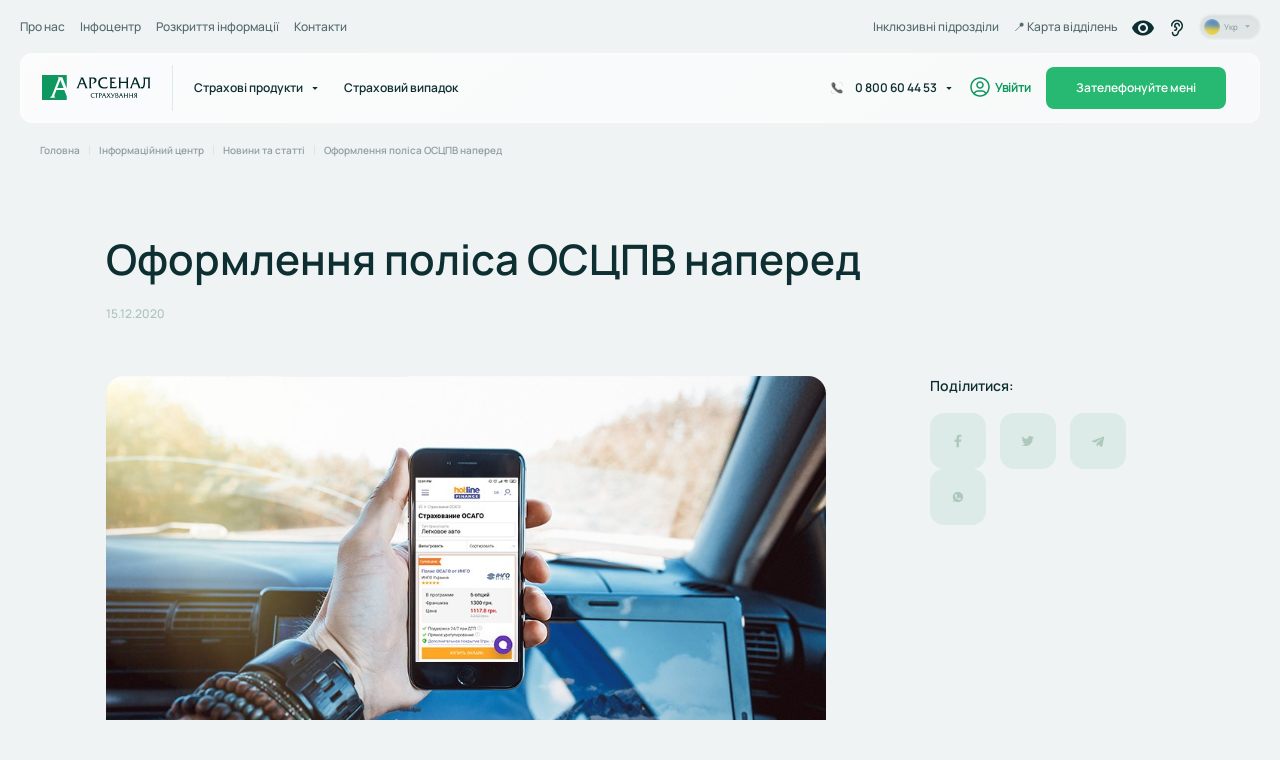

--- FILE ---
content_type: text/html
request_url: https://arsenal-ic.ua/infocentre/news/article/oformlennya-polisa-oscpv-napered
body_size: 44407
content:
<!DOCTYPE html>
<html xmlns="http://www.w3.org/1999/xhtml">
<head>
    

<meta data-n-head="ssr" charset="utf-8" />
<meta data-n-head="ssr" name="viewport" content="width=device-width, initial-scale=1" />
<meta data-n-head="ssr" name="format-detection" content="telephone=no" />
<meta data-n-head="ssr" data-hid="twitter:card" name="twitter:card" content="summary_large_image" />
<meta data-n-head="ssr" data-hid="twitter:image" property="twitter:image" content="/meta-image.png" />
<meta data-n-head="ssr" data-hid="og:type" property="og:type" content="website" />
<meta data-n-head="ssr" data-hid="og:site_name" name="og:site_name" content="Arsenal" />
<meta data-n-head="ssr" data-hid="og:image" property="og:image" content="/meta-image.png" />
	
<!-- Google Tag Manager -->
<script>(function(w,d,s,l,i){w[l]=w[l]||[];w[l].push({'gtm.start':
new Date().getTime(),event:'gtm.js'});var f=d.getElementsByTagName(s)[0],
j=d.createElement(s),dl=l!='dataLayer'?'&l='+l:'';j.async=true;j.src=
'https://www.googletagmanager.com/gtm.js?id='+i+dl;f.parentNode.insertBefore(j,f);
})(window,document,'script','dataLayer','GTM-MMRCPQMZ');</script>
<!-- End Google Tag Manager -->

<script defer type="text/javascript">
    (function() {
        function getQueryParam(name) {
            const urlParams = new URLSearchParams(window.location.search);
            return urlParams.get(name);
        }

        function saveUTM() {
            const utmParams = ['utm_source', 'utm_medium', 'utm_campaign', 'utm_term', 'utm_content'];
            let utmData = {};

            utmParams.forEach(param => {
                const value = getQueryParam(param);
                if (value) {
                    utmData[param] = value;
                }
            });

            if (Object.keys(utmData).length > 0) {
                localStorage.setItem('utm_data', JSON.stringify(utmData));
                document.cookie = `utm_data=${JSON.stringify(utmData)}; path=/; max-age=2592000`; // храним 30 дней
            }
        }

        saveUTM();
    })();
</script>
    <link href="/css/perfect-scrollbar.min.css" rel="stylesheet" type="text/css" />
    <script src="/js/perfect-scrollbar.min.js"></script>    <meta data-n-head="ssr" data-hid="twitter:title" name="twitter:title" content="Оформлення поліса ОСЦПВ наперед">
    <meta data-n-head="ssr" data-hid="og:title" name="og:title" content="Оформлення поліса ОСЦПВ наперед">
    <meta data-n-head="ssr" data-hid="description" name="description" content="Кожен власник транспортного засобу в Україні зобов&apos;язаний застрахувати свою ...">
        <title>Оформлення поліса ОСЦПВ наперед - Новини - СК &quot;Арсенал Страхування&quot;</title>
    <link data-n-head="ssr" rel="icon" type="image/x-icon" href="/favicon.ico" />
    <link data-n-head="ssr" data-hid="image_src" rel="image_src" href="https://arsenal-ic.ua/meta-image.png" />
    <link data-n-head="ssr" rel="alternate" hreflang="uk-UA" href="https://arsenal-ic.ua/infocentre/news/article/oformlennya-polisa-oscpv-napered">
    <link data-n-head="ssr" rel="alternate" hreflang="ru-UA" href="https://arsenal-ic.ua/ru/infocentre/news/article/oformlennya-polisa-oscpv-napered">
    <link data-n-head="ssr" rel="alternate" hreflang="x-default" href="https://arsenal-ic.ua/infocentre/news/article/oformlennya-polisa-oscpv-napered">
    <link rel="canonical" href="https://arsenal-ic.ua/infocentre/news/article/oformlennya-polisa-oscpv-napered">
    <script data-n-head="ssr" src="https://maps.googleapis.com/maps/api/js?key=AIzaSyCkUp7TaNcwXv3o2pCB56QSHpttSfQvm4E&amp;language=uk"></script>
    <script data-n-head="ssr" src="//widget.trustpilot.com/bootstrap/v5/tp.widget.bootstrap.min.js" content="async"></script>

    <script data-n-head="ssr" data-hid="breadcrumbs" type="application/ld+json">{"@context":"https://schema.org","@type":"BreadcrumbList","itemListElement":[{"@type":"ListItem","position":1,"item":"https://arsenal-ic.ua","name":"Головна"},{"@type":"ListItem","position":2,"item":"https://arsenal-ic.ua/infocentre","name":"Інфоцентр"},{"@type":"ListItem","position":3,"item":"https://arsenal-ic.ua/infocentre/news","name":"Новини та статті"},{"@type":"ListItem","position":4,"item":"","name":"Оформлення поліса ОСЦПВ наперед"}]}</script>

        <script type="application/ld+json">
{
    "@context": "https://schema.org",
    "@type": "Article",
    "headline": "Оформлення поліса ОСЦПВ наперед",
    "description": "Кожен власник транспортного засобу в Україні зобов&apos;язаний застрахувати свою ...",
    "image": [
        "https://arsenal-ic.ua/img/articles_img/1711890124_n15122020i01.jpg"
    ],
    "author": {
        "@type": "Organization",
        "name": "Арсенал Страхування",
        "url": "https://arsenal-ic.ua/ "
    },
    "publisher": {
        "@type": "Organization",
        "name": "Арсенал Страхування",
        "logo": {
            "@type": "ImageObject",
            "url": "https://arsenal-ic.ua/img/logo_ua_svg.png"
        }
    },
    "mainEntityOfPage": {
        "@type": "WebPage",
        "@id": "https://arsenal-ic.ua/infocentre/news/article/oformlennya-polisa-oscpv-napered"
    },
    "datePublished": "2020-12-15T00:00:00Z"    
}
</script>

    <script src="/js/jquery-3.7.1.min.js" content="async"></script>
    <script src="/js/swiper.min.js" content="async"></script>
    <script src="/js/jquery.mask.js" content="async"></script>



    <script data-n-head="ssr" data-hid="gtm-script">
        if (!window._gtm_init) {
            window._gtm_init = 1;
            (function (w, n, d, m, e, p) {
                w[d] = w[d] == 1 || n[d] == "yes" || n[d] == 1 || n[m] == 1 || (w[e] && w[e][p] && w[e][p]()) ? 1 : 0;
            })(window, navigator, "doNotTrack", "msDoNotTrack", "external", "msTrackingProtectionEnabled");
            (function (w, d, s, l, x, y) {
                w[x] = {};
                w._gtm_inject = function (i) {
                    if (w.doNotTrack || w[x][i]) return;
                    w[x][i] = 1;
                    w[l] = w[l] || [];
                    w[l].push({ "gtm.start": new Date().getTime(), event: "gtm.js" });
                    var f = d.getElementsByTagName(s)[0],
                        j = d.createElement(s);
                    j.async = true;
                    j.src = "https://www.googletagmanager.com/gtm.js?id=" + i;
                    f.parentNode.insertBefore(j, f);
                };
                w[y]("GTM-MMRCPQMZ");
            })(window, document, "script", "dataLayer", "_gtm_ids", "_gtm_inject");
        }
    </script>

    <link href="/css/index.css?1768952029" rel="stylesheet" type="text/css" />
    <link href="/css/swiper.css" rel="stylesheet" type="text/css" />
    <link href="/css/about-us.css?1768952029" rel="stylesheet" type="text/css" />

    <style>
        .share__socials-item[data-v-05de3031] {
            background-color: #dcebe7;
            border-radius: 14px;
            height: 56px;
            margin-right: 14px;
            width: 56px;
        }
        .share__socials-item svg {
            margin: 19px;
        }
    </style>
</head>
<body>
<noscript data-n-head="ssr" data-hid="gtm-noscript" data-pbody="true">
    <iframe src="https://www.googletagmanager.com/ns.html?id=GTM-MMRCPQMZ&" height="0" width="0" style="display: none; visibility: hidden;" title="gtm"></iframe>
</noscript>

<div data-server-rendered="true" id="__nuxt">
    <div id="__layout">
        <div class="wrapper" data-v-aaf34c8c>
            
<header class="inc_block_not header" data-v-42fb7fa6 data-v-aaf34c8c>
    <nav class="header__nav" data-v-42fb7fa6>
        <ul class="header__nav-list" data-v-42fb7fa6>
            <li class="header__nav-item h8" data-v-42fb7fa6><a href="https://arsenal-ic.ua/about-us" data-v-42fb7fa6>Про нас</a></li>
            <li class="header__nav-item h8" data-v-42fb7fa6><a href="https://arsenal-ic.ua/infocentre" data-v-42fb7fa6>Інфоцентр</a></li>
            <li class="header__nav-item h8" data-v-42fb7fa6><a href="https://arsenal-ic.ua/documents" data-v-42fb7fa6>Розкриття інформації</a></li>
            <li class="header__nav-item h8" data-v-42fb7fa6><a href="https://arsenal-ic.ua/contacts" data-v-42fb7fa6>Контакти</a></li>
        </ul>
    </nav>
    <div class="inc_block_not header__helper" data-v-42fb7fa6>

        <a href="/docs/Nakaz_inc_16122025.pdf" target="_blank" class="header__map2 h8" data-v-42fb7fa6>
            Інклюзивні підрозділи        </a>
        <a href="https://arsenal-ic.ua/contacts#map" class="header__map2 h8" data-v-42fb7fa6>
            📍️ Карта відділень        </a>
        <a id="inc_block_show" class="header__map2 m_t_6 h8" data-v-42fb7fa6>
            <img src="/img/ico_head_inc_01.png">
        </a>
        <a id="inc_block_show2" class="header__map2 m_t_6 h8" data-v-42fb7fa6>
            <img src="/img/hugeicons_ear.png">
        </a>

        <div id="inc_block" class="inc_block">
            <div class="inc_block_top_block">
                <span class="inc_block_top_block_title">Налаштування доступності</span>

                <span id="inc_reset" class="inc_block_top_block_text">
                    <img src="/img/clip0_98_217.png">Скинути                </span>

                <span id="inc_close" class="inc_block_top_block_close">
                    <img src="/img/icon_close_m_w.png">
                </span>
            </div>

            <div class="inc_block_bot_block">
                <span class="inc_block_bot_block_text">Розмір шрифту</span>
                <span id="f_n" class="inc_block_bot_block_botton2 inc_block_bot_block_botton_first active">Аа</span>
                <span id="f_a" class="inc_block_bot_block_botton2">
                    Аа
                </span>
                <span id="f_b" class="inc_block_bot_block_botton2">
                    Аа
                </span>
            </div>

            <div class="inc_block_bot_block">
                <span class="inc_block_bot_block_text">Колірна схема:</span>
                <span id="c_n" class="inc_block_bot_block_botton inc_block_bot_block_botton_first active">Звичайна</span>
                <span id="c_wb" class="inc_block_bot_block_botton">
                    Біло-чорна                    <img src="/img/ico_eys_01.png">
                </span>
                <span id="c_bw" class="inc_block_bot_block_botton inc_block_bot_block_botton_bw">
                    Чорно-біла                    <img src="/img/ico_eys_02.png">
                </span>
                <span id="c_bj" class="inc_block_bot_block_botton inc_block_bot_block_botton_bj">
                    Бежева                    <img src="/img/ico_eys_01.png">
                </span>
            </div>

        </div>

        <div id="inc_block2" class="inc_block2">
            <div class="inc_block_top_block">
                <span id="inc_close2" class="inc_block_top_block_close2">
                    <img src="/img/icon_close_m_w.png">
                </span>
            </div>
            <div class="inc_block_bot_block">
                <span class="inc_block_bot_block_text_center">Зробіть кілька простих кроків, і ми вже з вами на зв'язку!</span>
            </div>
            <div class="inc_block_bot_block inc_block_bot_block_p">
                <img style="vertical-align:text-top;" src="/img/3 CALL 33908322 1.png">
                <span class="inc_block_bot_block_text2">
                    1. Завантажте додаток WordCraft для свого пристрою та пройдіть реєстрацію.<br>2. Відскануйте QR-код через додаток WordCraft (відкривши «Налаштування»), і дзвінок з перекладачем та представником компанії почнеться автоматично.                </span>
            </div>
            <div class="inc_block_bot_block inc_block_bot_block_p">
                <a href="https://apps.apple.com/ua/app/wordcraft/id6667111446?l=uk" target="_blank">
                    <img style="vertical-align:middle;" src="/img/671779638cbf06271e7e2185_appstore-_1_ 1.png">
                    <span class="inc_block_bot_block_text">
                        &nbsp;&nbsp;Завантажити на App Store                    </span>
                </a>
                <a href="https://play.google.com/store/apps/details?id=ua.meofukraine.wordcraft_ua&pcampaignid=web_share" target="_blank">
                    <img style="vertical-align:middle;" src="/img/67177963d9432bed38acdcb3_play 1.png">
                    <span class="inc_block_bot_block_text">
                        &nbsp;Завантажити на Play Market                    </span>
                </a>
            </div>

        </div>

        <div id="language-switcher" class="language-switcher" data-v-28484453 data-v-42fb7fa6>
            <div class="language-switcher__bg" data-v-28484453></div>
            <div class="language-switcher__active row align-center" data-v-28484453>
                                    <img data-src="/flags/flag-ua.png" alt="flag" height="22" width="22" data-not-lazy src="/flags/flag-ua.png" class="language-switcher__flag shrink-0" data-v-28484453 />
                    Укр
                    <svg data-v-28484453="" width="9" height="5" class="language-switcher__triangle" xmlns="http://www.w3.org/2000/svg" viewBox="0 0 9 5" fill="none">
                        <path d="M4.5 5L0 0H9L4.5 5Z" fill="#0E2F31"></path>
                    </svg>
                            </div>
            <div class="language-switcher__dropdown" style="display: none;" data-v-28484453 data-v-28484453>
                                    <a href="/infocentre/news/article/oformlennya-polisa-oscpv-napered" class="row align-center h8 language-switcher__dropdown-item" data-v-28484453>
                        <img data-src="/flags/flag-ua.png" alt="flag" data-not-lazy src="/flags/flag-ua.png" class="language-switcher__dropdown-flag shrink-0" data-v-28484453 />
                        Українська
                        <svg data-v-28484453="" width="15" height="11" class="language-switcher__dropdown-check" xmlns="http://www.w3.org/2000/svg" viewBox="0 0 15 11" fill="none"><path d="M1 4.2L5.8 9L13.8 1" stroke="white" stroke-width="2"></path></svg>
                    </a>
                    <a href="/ru/infocentre/news/article/oformlennya-polisa-oscpv-napered" class="row align-center h8 language-switcher__dropdown-item" data-v-28484453>
                        <img data-src="/flags/flag-ru.png" alt="flag" data-not-lazy src="/flags/flag-ru.png" class="language-switcher__dropdown-flag shrink-0" data-v-28484453 />
                        Русский
                    </a>
                            </div>
        </div>
    </div>
</header>
<div class="subheader" data-v-6ca17bd6 data-v-aaf34c8c>
    <div class="subheader__inner row align-center" data-v-6ca17bd6>
        <svg data-v-6ca17bd6="" width="36" height="36" class="subheader__burger" xmlns="http://www.w3.org/2000/svg" viewBox="0 0 36 36" fill="none"><path d="M6 10H31M6 18H20M6 26H25" stroke="#0F393B" stroke-width="2"></path></svg>
        <a href="https://arsenal-ic.ua/" aria-current="page" title="Arsenal" class="subheader__logo row nuxt-link-exact-active nuxt-link-active" data-v-6ca17bd6>
            <svg data-v-6ca17bd6="" width="237" height="54" xmlns="http://www.w3.org/2000/svg" viewBox="0 0 237 54" fill="none">
                <path class="icon" d="M33.1067 28.0453H46.68L39.86 10.7813L33.1067 28.0453Z" fill="#002528"></path>
                <path class="icon" d="M48.308 32.2386H31.4773L27.5386 42.0612C26.664 44.2506 26.1 46.8146 29.0373 48.8786H17.2133C20.4693 46.7546 21.72 43.9359 22.9066 40.9333L35.4186 9.27993C35.672 8.65326 36.5453 6.27721 33.9813 5.08787H44.2386L54.0013 29.2666V0.0012207H0.039978V53.9652H54.0013V46.4212L48.308 32.2386Z" fill="#002528"></path>
                <path d="M89.1773 5.14395L97.3413 25.3666C97.8813 26.6879 98.56 27.9759 100.219 28.8559H92.936C94.528 28.1439 94.2573 26.9932 93.9533 26.2146L91.3773 19.8452H82.2653L80.1333 25.1639C79.6573 26.3493 79.3533 27.7386 80.944 28.8559H74.5413C76.3053 27.7039 76.9813 26.1799 77.6266 24.5546L84.4013 7.41328C84.536 7.07461 85.0106 5.78795 83.6213 5.14395H89.1773ZM83.1467 17.5759H90.4973L86.8053 8.22656L83.1467 17.5759Z" fill="#002528"></path>
                <path d="M101.672 28.8559C103.195 27.7719 103.229 26.5866 103.229 25.4679V8.5306C103.229 7.5826 103.229 6.22795 101.672 5.14395H110.073C111.933 5.14395 118.507 5.17728 118.507 11.4106C118.507 15.9159 114.644 18.1853 110.852 18.1853C109.867 18.1853 108.817 17.9826 107.972 17.7452C110.683 17.6439 114.611 16.3559 114.611 12.0879C114.611 9.31056 112.713 7.65059 109.529 7.65059C108.583 7.65059 107.597 7.78659 106.685 7.98926V24.9266C106.685 26.0106 106.855 27.9413 108.785 28.8559H101.672Z" fill="#002528"></path>
                <path d="M141.573 9.68291C140.928 9.24291 138.421 7.51488 134.864 7.51488C130.427 7.51488 125.988 10.4615 125.988 16.2548C125.988 21.2002 128.835 26.4856 135.677 26.4856C140.353 26.4856 142.621 24.8242 143.639 23.9776L141.333 28.5175C139.336 29.1602 137.643 29.3642 135.408 29.3642C125.245 29.3642 122.095 22.4202 122.095 17.1696C122.095 10.6656 126.701 4.63623 135.271 4.63623C137.337 4.63623 138.556 4.94024 139.675 5.17757C140.353 5.3469 140.825 5.44821 141.573 5.55088V9.68291Z" fill="#002528"></path>
                <path d="M159.757 5.14395V9.03991C159.113 8.29458 158.199 7.78659 156.2 7.81992L151.627 7.92122V14.6973H156.505C156.945 14.6973 157.352 14.6626 157.725 14.5946V18.2866C157.08 17.6439 156.336 17.4066 155.151 17.4066H151.627V25.9092C153.693 26.1119 155.353 26.1452 156.031 26.1452C159.757 26.1452 161.62 25.4013 163.111 24.0799L161.383 28.8559H146.615C148.172 27.7719 148.172 26.3493 148.172 25.4693V8.5319C148.172 7.65057 148.172 6.22795 146.615 5.14395H159.757Z" fill="#002528"></path>
                <path d="M183.805 14.4932V8.5306C183.805 7.41327 183.771 6.22795 182.247 5.14395H188.817C187.293 6.22795 187.26 7.41327 187.26 8.5306V25.4679C187.26 26.5866 187.293 27.7719 188.817 28.8559H182.247C183.771 27.7719 183.805 26.5866 183.805 25.4679V17.2026H170.763V25.4679C170.763 26.5866 170.797 27.7719 172.321 28.8559H165.751C167.273 27.7719 167.307 26.5866 167.307 25.4679V8.5306C167.307 7.41327 167.273 6.22795 165.751 5.14395H172.321C170.797 6.22795 170.763 7.41327 170.763 8.5306V14.4932H183.805Z" fill="#002528"></path>
                <path d="M204.904 5.14395L213.068 25.3666C213.608 26.6879 214.287 27.9759 215.945 28.8559H208.663C210.255 28.1439 209.984 26.9932 209.68 26.2146L207.104 19.8452H197.992L195.86 25.1639C195.384 26.3493 195.08 27.7386 196.671 28.8559H190.268C192.031 27.7039 192.708 26.1799 193.353 24.5546L200.128 7.41328C200.263 7.07461 200.737 5.78795 199.348 5.14395H204.904ZM198.873 17.5759H206.224L202.532 8.22656L198.873 17.5759Z" fill="#002528"></path>
                <path d="M234.472 25.4695C234.472 26.4175 234.472 27.7734 236.028 28.8574H229.456C231.015 27.7734 231.015 26.4175 231.015 25.4695V7.85475H224.207V11.5801C224.207 20.0495 223.528 29.3628 217.364 29.3628C216.72 29.3628 216.177 29.2281 215.704 29.0588L215.264 25.1641C216.177 26.0788 216.991 26.1454 217.364 26.1454C220.615 26.1454 221.292 17.9481 221.292 11.9521C221.292 8.32948 221.123 5.95744 218.82 5.14277H236.061C234.504 6.26144 234.472 7.44679 234.472 8.53079V25.4695Z" fill="#002528"></path>
                <path d="M113.816 41.2785C113.555 41.0998 112.536 40.3985 111.092 40.3985C109.292 40.3985 107.489 41.5945 107.489 43.9465C107.489 45.9545 108.644 48.0998 111.423 48.0998C113.32 48.0998 114.243 47.4265 114.655 47.0838L113.72 48.9252C112.909 49.1878 112.22 49.2705 111.312 49.2705C107.188 49.2705 105.908 46.4492 105.908 44.3185C105.908 41.6772 107.779 39.2291 111.257 39.2291C112.096 39.2291 112.592 39.3545 113.045 39.4492C113.32 39.5199 113.513 39.5598 113.816 39.6011V41.2785Z" fill="#002528"></path>
                <path d="M119.327 47.6893C119.327 48.0746 119.327 48.6239 119.96 49.0639H117.292C117.924 48.6239 117.924 48.0746 117.924 47.6893V40.5372L116.288 40.5226C115.957 40.5226 115.365 40.5786 114.857 41.1012L115.409 39.3826C115.737 39.4373 115.929 39.4372 116.288 39.4372H121.609C121.899 39.4372 122.201 39.4093 122.449 39.3826L121.968 40.9919C121.705 40.5226 121.211 40.5226 120.867 40.5226L119.327 40.5372V47.6893Z" fill="#002528"></path>
                <path d="M123.311 49.0639C123.931 48.6239 123.944 48.1426 123.944 47.6893V40.8119C123.944 40.4266 123.944 39.8759 123.311 39.4359H126.723C127.479 39.4359 130.147 39.4506 130.147 41.9813C130.147 43.8106 128.58 44.7319 127.039 44.7319C126.639 44.7319 126.213 44.6493 125.869 44.5533C126.971 44.5119 128.565 43.9893 128.565 42.2559C128.565 41.1279 127.796 40.4546 126.504 40.4546C126.117 40.4546 125.719 40.5093 125.347 40.5919V47.4693C125.347 47.9093 125.416 48.6933 126.199 49.0639H123.311Z" fill="#002528"></path>
                <path d="M135.715 39.4359L139.028 47.6466C139.249 48.1839 139.525 48.7066 140.197 49.0639H137.243C137.888 48.7746 137.777 48.3066 137.653 47.9906L136.608 45.4053H132.911L132.043 47.5639C131.852 48.0466 131.727 48.6093 132.372 49.0639H129.773C130.488 48.5959 130.763 47.9773 131.025 47.3173L133.776 40.3572C133.831 40.2199 134.024 39.6973 133.461 39.4359H135.715ZM133.267 44.4839H136.251L134.751 40.6879L133.267 44.4839Z" fill="#002528"></path>
                <path d="M141.376 40.4412C140.992 39.8892 140.689 39.6145 140.292 39.4371L141.461 39.3945C142.519 39.3545 142.38 39.2718 142.96 40.0958L144.829 42.8052L146.424 40.6731C146.508 40.5638 146.713 40.2612 146.713 40.0145C146.713 39.8612 146.644 39.5745 146.179 39.4371H148.817L145.448 43.7145L148.281 47.8265C148.776 48.5398 149.232 48.8705 149.629 49.0625H147.347C147.029 48.7478 146.892 48.5279 146.713 48.2519L144.459 44.8412L142.353 47.6185C142.121 47.9212 141.981 48.1692 141.981 48.3772C141.981 48.6932 142.231 48.9411 142.545 49.0625H139.644C140.043 48.6505 140.332 48.3065 140.648 47.9091L143.785 43.9185L141.376 40.4412Z" fill="#002528"></path>
                <path d="M151.715 39.4358L154.397 45.1852L156.241 41.0038C156.321 40.8385 156.432 40.4945 156.432 40.1105C156.432 39.9172 156.363 39.6012 156.032 39.4358H158.139L154.687 47.1105C153.873 48.9265 152.719 49.2011 151.756 49.2011C151.179 49.2011 150.751 49.1185 150.271 48.8291L151.192 47.7972C151.384 47.9492 151.604 48.0465 151.948 48.0465C152.801 48.0465 153.324 47.4265 153.557 46.9318L153.819 46.3958C153.213 45.9691 153.063 45.6385 152.869 45.2678L150.449 40.4545C150.105 39.7665 149.72 39.5318 149.487 39.4358H151.715Z" fill="#002528"></path>
                <path d="M162.837 39.3679C164.461 39.3399 165.603 40.1786 165.603 41.5279C165.603 42.7519 164.667 43.2879 164.144 43.4799C165.52 43.6319 166.511 44.6212 166.511 46.0652C166.511 47.2892 165.836 49.0639 162.48 49.0639H159.139C159.771 48.6239 159.771 48.0733 159.771 47.6893V40.8119C159.771 40.4266 159.771 39.8759 159.139 39.4359L162.837 39.3679ZM161.173 43.2732L161.929 43.2879C163.373 43.3146 164.033 42.5453 164.033 41.7479C164.033 41.0186 163.512 40.3853 162.26 40.3853C161.972 40.3853 161.489 40.4266 161.173 40.4679V43.2732ZM161.173 47.9226C161.545 47.9773 162.095 48.0466 162.604 48.0466C164.708 48.0466 164.928 46.7532 164.928 46.1626C164.928 45.3639 164.461 44.1679 162.315 44.1679C162.205 44.1679 161.929 44.1679 161.173 44.2226V47.9226Z" fill="#002528"></path>
                <path d="M172.627 39.4359L175.94 47.6466C176.16 48.1839 176.436 48.7066 177.109 49.0639H174.153C174.8 48.7746 174.689 48.3066 174.565 47.9906L173.52 45.4053H169.821L168.955 47.5639C168.763 48.0466 168.639 48.6093 169.284 49.0639H166.685C167.4 48.5959 167.675 47.9773 167.936 47.3173L170.688 40.3572C170.743 40.2199 170.935 39.6973 170.372 39.4359H172.627ZM170.179 44.4839H173.163L171.663 40.6879L170.179 44.4839Z" fill="#002528"></path>
                <path d="M185.028 43.2319V40.8119C185.028 40.3586 185.013 39.8759 184.395 39.4359H187.063C186.445 39.8759 186.429 40.3586 186.429 40.8119V47.6893C186.429 48.1426 186.445 48.6226 187.063 49.0639H184.395C185.013 48.6226 185.028 48.1426 185.028 47.6893V44.3333H179.732V47.6893C179.732 48.1426 179.747 48.6226 180.364 49.0639H177.696C178.316 48.6226 178.331 48.1426 178.331 47.6893V40.8119C178.331 40.3586 178.316 39.8759 177.696 39.4359H180.364C179.747 39.8759 179.732 40.3586 179.732 40.8119V43.2319H185.028Z" fill="#002528"></path>
                <path d="M196.259 43.2319V40.8119C196.259 40.3586 196.245 39.8759 195.627 39.4359H198.295C197.677 39.8759 197.661 40.3586 197.661 40.8119V47.6893C197.661 48.1426 197.677 48.6226 198.295 49.0639H195.627C196.245 48.6226 196.259 48.1426 196.259 47.6893V44.3333H190.964V47.6893C190.964 48.1426 190.977 48.6226 191.596 49.0639H188.928C189.548 48.6226 189.563 48.1426 189.563 47.6893V40.8119C189.563 40.3586 189.548 39.8759 188.928 39.4359H191.596C190.977 39.8759 190.964 40.3586 190.964 40.8119V43.2319H196.259Z" fill="#002528"></path>
                <path d="M205.028 40.4811C204.753 40.4264 204.465 40.3984 204.109 40.3984C202.609 40.3984 202.155 41.2918 202.155 42.1451C202.155 43.5078 203.584 44.0158 204.631 43.9331C203.668 45.6944 201.523 49.1465 199.968 49.1465C199.776 49.1465 199.528 49.1331 198.469 49.0638C200.133 48.3064 202.031 45.7344 202.912 44.4438C201.688 44.2224 200.573 43.4117 200.573 42.0904C200.573 41.2104 200.848 39.3811 204.053 39.3811C204.452 39.3811 204.851 39.3944 205.249 39.4078C205.855 39.4224 206.46 39.4358 207.065 39.4358C206.432 39.8758 206.432 40.4264 206.432 40.8117V47.6891C206.432 48.0731 206.432 48.6224 207.065 49.0638H204.396C205.028 48.6224 205.028 48.0731 205.028 47.6891V40.4811Z" fill="#002528"></path>
            </svg>
        </a>
        <div class="subheader__line" data-v-6ca17bd6></div>
        <nav class="subheader__nav row align-center justify-between" data-v-6ca17bd6>
            <div id="subheader__link" class="link row align-center btn-t-regular subheader__link" data-v-fcc75720 data-v-6ca17bd6>
                <span data-v-fcc75720>Страхові продукти</span> <span class="row align-center" data-v-fcc75720></span>
                <div class="link__triangle-wrapper row align-center justify-center shrink-0" data-v-fcc75720>
                    <svg data-v-fcc75720="" width="9" height="5" class="link__triangle" xmlns="http://www.w3.org/2000/svg" viewBox="0 0 9 5" fill="none"><path d="M4.5 5L0 0H9L4.5 5Z" fill="#0E2F31"></path></svg>
                </div>
                <div class="link__dropdown2"></div>
                <div id="menu_main_block" class="link__dropdown" style="display: none;" data-v-fcc75720>
                    <div id="menu1" class="link btn-t-regular row align-center">
                        <img src="/img/icons/menu_icon_01.png" alt="Автоцивілка" class="link__dropdown-icon shrink-0" data-v-fcc75720 />
                        <span class="link__dropdown-title" data-v-fcc75720>
                            Автоцивілка
                        </span>

                        <div id="menu1_show" class="menu1_show">
                            <img id="menu1_show_arr" class="menu1_show_arr" src="/img/icons/Frame_427319192.png"/>
                            <a href="https://arsenal-ic.ua/product/avtostrahuvannya/avtocivilka" class="link btn-t-regular row align-center" data-v-fcc75720="">
                                <span class="link__dropdown-title" data-v-fcc75720="">ОСЦПВ                                    <div class="tag link__tag tag--small tag--light-green" data-v-22ab44da="" data-v-fcc75720=""><div data-v-22ab44da="">Online</div></div>
                                </span>
                                <svg width="0" height="0" class="link__dropdown-arrow shrink-0" data-v-fcc75720=""></svg>
                            </a>
                            <a href="https://arsenal-ic.ua/documents/insurance-products/insurance-using-ground-vehicles/iugv-additional-civil-liability-DCV" class="link btn-t-regular row align-center" data-v-fcc75720="">
                                <span class="link__dropdown-title" data-v-fcc75720="">ДЦВ</span> <svg width="0" height="0" class="link__dropdown-arrow shrink-0" data-v-fcc75720=""></svg>
                            </a>
                            <a href="https://arsenal-ic.ua/product/avtostrahuvannya/greencard" class="link btn-t-regular row align-center" data-v-fcc75720="">
                                <span class="link__dropdown-title" data-v-fcc75720="">Зелена карта                                                                    </span>
                                <svg width="0" height="0" class="link__dropdown-arrow shrink-0" data-v-fcc75720=""></svg>
                            </a>

                        </div>
                    </div>
                    <div id="menu2" class="link btn-t-regular row align-center">
                        <img src="/img/icons/menu_icon_02.png" alt="КАСКО" class="link__dropdown-icon shrink-0" data-v-fcc75720 />
                        <span class="link__dropdown-title" data-v-fcc75720>
                            КАСКО
                        </span>

                        <div id="menu2_show" class="menu1_show">
                            <img id="menu2_show_arr" class="menu2_show_arr" src="/img/icons/Frame_427319192.png"/>
                            <a href="https://arsenal-ic.ua/product/avtostrahuvannya/kasko/all-risks" class="link btn-t-regular row align-center" data-v-fcc75720="">
                                <span class="link__dropdown-title" data-v-fcc75720="">КАСКО ALL RISKS</span> <svg width="0" height="0" class="link__dropdown-arrow shrink-0" data-v-fcc75720=""></svg>
                            </a>
                            <a href="https://arsenal-ic.ua/product/avtostrahuvannya/kasko/50-50" class="link btn-t-regular row align-center" data-v-fcc75720="">
                                <span class="link__dropdown-title" data-v-fcc75720="">КАСКО 50/50</span> <svg width="0" height="0" class="link__dropdown-arrow shrink-0" data-v-fcc75720=""></svg>
                            </a>
                            <a href="https://arsenal-ic.ua/product/avtostrahuvannya/kasko/patronus" class="link btn-t-regular row align-center" data-v-fcc75720="">
                                <span class="link__dropdown-title" data-v-fcc75720="">КАСКО ПАТРОНУС</span> <svg width="0" height="0" class="link__dropdown-arrow shrink-0" data-v-fcc75720=""></svg>
                            </a>
                            <a href="https://arsenal-ic.ua/product/avtostrahuvannya/avtocivilka/dostupne_kasko" class="link btn-t-regular row align-center" data-v-fcc75720="">
                                <span class="link__dropdown-title" data-v-fcc75720="">ДОСТУПНЕ КАСКО </span> <svg width="0" height="0" class="link__dropdown-arrow shrink-0" data-v-fcc75720=""></svg>
                            </a>
                            
                            <a href="https://arsenal-ic.ua/product/avtostrahuvannya/avtocivilka/supercivilka" class="link btn-t-regular row align-center" data-v-fcc75720="">
                                <span class="link__dropdown-title" data-v-fcc75720="">КАСКО СУПЕР ЦИВІЛКА</span> <svg width="0" height="0" class="link__dropdown-arrow shrink-0" data-v-fcc75720=""></svg>
                            </a>
                            
                                                                                    <a href="https://arsenal-ic.ua/documents/insurance-products/land-vehicle-insurance/kasko-easy-katka" class="link btn-t-regular row align-center" data-v-fcc75720="">
                                <span class="link__dropdown-title" data-v-fcc75720="">КАСКО ЕАSY KATKA</span> <svg width="0" height="0" class="link__dropdown-arrow shrink-0" data-v-fcc75720=""></svg>
                            </a>
                                                        <a href="https://arsenal-ic.ua/documents/insurance-products/land-vehicle-insurance/kasko-spectehnika" class="link btn-t-regular row align-center" data-v-fcc75720="">
                                <span class="link__dropdown-title" data-v-fcc75720="">КАСКО СПЕЦТЕХНІКА</span> <svg width="0" height="0" class="link__dropdown-arrow shrink-0" data-v-fcc75720=""></svg>
                            </a>
                            <a href="https://arsenal-ic.ua/product/avtostrahuvannya/avtocivilka/pryame_vrehulyuvannya" class="link btn-t-regular row align-center" data-v-fcc75720="">
                                <span class="link__dropdown-title" data-v-fcc75720="">КАСКО ПРЯМЕ ВРЕГУЛЮВАННЯ</span> <svg width="0" height="0" class="link__dropdown-arrow shrink-0" data-v-fcc75720=""></svg>
                            </a>
                            <a href="https://arsenal-ic.ua/documents/insurance-products/banks/general_affiliate_products/transport-insurance/kasko-all-risk" class="link btn-t-regular row align-center" data-v-fcc75720="">
                                <span class="link__dropdown-title" data-v-fcc75720="">КАСКО ALL RISKS (застава) Банки</span> <svg width="0" height="0" class="link__dropdown-arrow shrink-0" data-v-fcc75720=""></svg>
                            </a>
                            <a href="https://arsenal-ic.ua/documents/insurance-products/banks/general_affiliate_products/transport-insurance/ti-kasko-cpectrehnika" class="link btn-t-regular row align-center" data-v-fcc75720="">
                                <span class="link__dropdown-title" data-v-fcc75720="">КАСКО СПЕЦТЕХНІКА (застава) Банки</span> <svg width="0" height="0" class="link__dropdown-arrow shrink-0" data-v-fcc75720=""></svg>
                            </a>
                            <a href="https://arsenal-ic.ua/documents/insurance-products/banks/bank-oschadbank/bank-oschadbank-insurance-vehicles-pledge" class="link btn-t-regular row align-center" data-v-fcc75720="">
                                <span class="link__dropdown-title" data-v-fcc75720="">Страхування ТЗ (застава) АТ «Ощадбанк» </span> <svg width="0" height="0" class="link__dropdown-arrow shrink-0" data-v-fcc75720=""></svg>
                            </a>
                            <a href="https://arsenal-ic.ua/documents/insurance-products/banks/bank-oschadbank/bank-oschadbank-comprehensive-insurance-spectehnik-pledge" class="link btn-t-regular row align-center" data-v-fcc75720="">
                                <span class="link__dropdown-title" data-v-fcc75720="">Комплексне страхування СПТ (застава) АТ «Ощадбанк» </span> <svg width="0" height="0" class="link__dropdown-arrow shrink-0" data-v-fcc75720=""></svg>
                            </a>
                                                        <a href="https://arsenal-ic.ua/documents/insurance-products/banks/bank-privatbank/bank-privatbank-insurance-vehicles-subject-kasko" class="link btn-t-regular row align-center" data-v-fcc75720="">
                                <span class="link__dropdown-title" data-v-fcc75720="">КАСКО (застава) АТ КБ «ПриватБанк»</span> <svg width="0" height="0" class="link__dropdown-arrow shrink-0" data-v-fcc75720=""></svg>
                            </a>
                            <a href="https://arsenal-ic.ua/documents/insurance-products/banks/bank-privatbank/bank-privatbank-insurance-vehicles-subject-business-kasko" class="link btn-t-regular row align-center" data-v-fcc75720="">
                                <span class="link__dropdown-title" data-v-fcc75720="">КАСКО (застава) для бізнесу АТ КБ «ПриватБанк»</span> <svg width="0" height="0" class="link__dropdown-arrow shrink-0" data-v-fcc75720=""></svg>
                            </a>

                        </div>
                    </div>

                    <div id="menu7" class="link btn-t-regular row align-center">
                        <img src="/img/icons/menu_icon_07.png" alt="Подорожі" class="link__dropdown-icon shrink-0" data-v-fcc75720 />
                        <span class="link__dropdown-title" data-v-fcc75720>Подорожі</span>

                        <div id="menu7_show" class="menu1_show">
                            <img id="menu7_show_arr" class="menu7_show_arr" src="/img/icons/Frame_427319192.png"/>
                            <a href="https://arsenal-ic.ua/product/podorozhi/strahuvannya-turistiv" class="link btn-t-regular row align-center" data-v-fcc75720="">
                                <span class="link__dropdown-title" data-v-fcc75720="">Туристичне страхування                                    <div class="tag link__tag tag--small tag--light-green" data-v-22ab44da="" data-v-fcc75720=""><div data-v-22ab44da="">Online</div></div>
                                </span>
                                <svg width="0" height="0" class="link__dropdown-arrow shrink-0" data-v-fcc75720=""></svg>
                            </a>

                            <a href="https://arsenal-ic.ua/documents/insurance-products/banks/bank-ukreximbank/bank-ukreximbank-%D1%81omprehensive-insurance-travelers" class="link btn-t-regular row align-center" data-v-fcc75720="">
                                <span class="link__dropdown-title" data-v-fcc75720="">Комплексне страхування подорожуючих за кордон АТ «Укрексімбанк»</span> <svg width="0" height="0" class="link__dropdown-arrow shrink-0" data-v-fcc75720=""></svg>
                            </a>

                            <a href="https://arsenal-ic.ua/documents/insurance-products/banks/bank-otp-bank/bank-otp-bank-comprehensive-insurance-travelers" class="link btn-t-regular row align-center" data-v-fcc75720="">
                                <span class="link__dropdown-title" data-v-fcc75720="">Комплексне страхування подорожуючих за кордон АТ «ОТП БАНК»</span> <svg width="0" height="0" class="link__dropdown-arrow shrink-0" data-v-fcc75720=""></svg>
                            </a>
                            
                        </div>
                    </div>

                    <div id="menu3" class="link btn-t-regular row align-center">
                        <img src="/img/icons/menu_icon_03.png" alt="Майно" class="link__dropdown-icon shrink-0" data-v-fcc75720 />
                        <span class="link__dropdown-title" data-v-fcc75720>Майно</span>

                        <div id="menu3_show" class="menu1_show">
                            <img id="menu3_show_arr" class="menu3_show_arr" src="/img/icons/Frame_427319192.png"/>
                            
                            <a href="https://arsenal-ic.ua/product/majno/ekspresmajno" class="link btn-t-regular row align-center" data-v-fcc75720="">
                                <span class="link__dropdown-title" data-v-fcc75720="">АРСЕНАЛ КВАРТИРА</span> <svg width="0" height="0" class="link__dropdown-arrow shrink-0" data-v-fcc75720=""></svg>
                            </a>
                            <a href="https://arsenal-ic.ua/product/majno/arsenal-apartment" class="link btn-t-regular row align-center" data-v-fcc75720="">
                                <span class="link__dropdown-title" data-v-fcc75720="">АРСЕНАЛ ФОРТЕЦЯ</span> <svg width="0" height="0" class="link__dropdown-arrow shrink-0" data-v-fcc75720=""></svg>
                            </a>
                            <a href="https://arsenal-ic.ua/product/majno/arsenal-home" class="link btn-t-regular row align-center" data-v-fcc75720="">
                                <span class="link__dropdown-title" data-v-fcc75720="">АРСЕНАЛ БУДИНОК</span> <svg width="0" height="0" class="link__dropdown-arrow shrink-0" data-v-fcc75720=""></svg>
                            </a>
                            <a href="https://arsenal-ic.ua/documents/insurance-products/property-insurance/property-insurance" class="link btn-t-regular row align-center" data-v-fcc75720="">
                                <span class="link__dropdown-title" data-v-fcc75720="">Комплексне страхування майна</span> <svg width="0" height="0" class="link__dropdown-arrow shrink-0" data-v-fcc75720=""></svg>
                            </a>
                            
                            <a href="https://arsenal-ic.ua/documents/insurance-products/property-insurance/comprehensive-liability-insurance" class="link btn-t-regular row align-center" data-v-fcc75720="">
                                <span class="link__dropdown-title" data-v-fcc75720="">Комплексне страхування майна та відповідальності</span> <svg width="0" height="0" class="link__dropdown-arrow shrink-0" data-v-fcc75720=""></svg>
                            </a>
                            <a href="https://arsenal-ic.ua/documents/insurance-products/property-insurance/comprehensive-insurance-military-risks" class="link btn-t-regular row align-center" data-v-fcc75720="">
                                <span class="link__dropdown-title" data-v-fcc75720="">Комплексне страхування майна від воєнних ризиків</span> <svg width="0" height="0" class="link__dropdown-arrow shrink-0" data-v-fcc75720=""></svg>
                            </a>

                            <a href="https://arsenal-ic.ua/documents/insurance-products/property-insurance/comprehensive-insurance-construction-liability" class="link btn-t-regular row align-center" data-v-fcc75720="">
                                <span class="link__dropdown-title" data-v-fcc75720="">Комплексне страхування будівельно-монтажних робіт та відповідальності перед третіми особами</span> <svg width="0" height="0" class="link__dropdown-arrow shrink-0" data-v-fcc75720=""></svg>
                            </a>
                            <a href="https://arsenal-ic.ua/documents/insurance-products/property-insurance/pi-property-liability-and-business-interruption-insurance" class="link btn-t-regular row align-center" data-v-fcc75720="">
                                <span class="link__dropdown-title" data-v-fcc75720="">Комплексне страхування майна, відповідальності та перерви в господарській діяльності</span> <svg width="0" height="0" class="link__dropdown-arrow shrink-0" data-v-fcc75720=""></svg>
                            </a>
                                                        <a href="https://arsenal-ic.ua/documents/insurance-products/banks/general_affiliate_products/property-insurance/property-insurance-pledge" class="link btn-t-regular row align-center" data-v-fcc75720="">
                                <span class="link__dropdown-title" data-v-fcc75720="">Комплексне страхування майна (застава) Банки</span> <svg width="0" height="0" class="link__dropdown-arrow shrink-0" data-v-fcc75720=""></svg>
                            </a>
                            <a href="https://arsenal-ic.ua/documents/insurance-products/banks/general_affiliate_products/property-insurance/property-insurance-mortgage" class="link btn-t-regular row align-center" data-v-fcc75720="">
                                <span class="link__dropdown-title" data-v-fcc75720="">Комплексне страхування майна (іпотека) Банки</span> <svg width="0" height="0" class="link__dropdown-arrow shrink-0" data-v-fcc75720=""></svg>
                            </a>
                            <a href="https://arsenal-ic.ua/documents/insurance-products/banks/general_affiliate_products/property-insurance/pi-comprehensive-insurance-military-risks" class="link btn-t-regular row align-center" data-v-fcc75720="">
                                <span class="link__dropdown-title" data-v-fcc75720="">Комплексне страхування майна від воєнних ризиків (застава/іпотека) Банки</span> <svg width="0" height="0" class="link__dropdown-arrow shrink-0" data-v-fcc75720=""></svg>
                            </a>

                            <a href="https://arsenal-ic.ua/documents/insurance-products/banks/general_affiliate_products/property-insurance/pi-comprehensive-insurance-mortgaged-military-risks" class="link btn-t-regular row align-center" data-v-fcc75720="">
                                <span class="link__dropdown-title" data-v-fcc75720="">Комплексне страхування майна від воєнних ризиків (іпотека) Банки</span> <svg width="0" height="0" class="link__dropdown-arrow shrink-0" data-v-fcc75720=""></svg>
                            </a>

                            <a href="https://arsenal-ic.ua/documents/insurance-products/banks/bank-oschadbank/bank-oschadbank-comprehensive-insurance-property-pledge" class="link btn-t-regular row align-center" data-v-fcc75720="">
                                <span class="link__dropdown-title" data-v-fcc75720="">Комплексне страхування майна (застава/іпотека) АТ «Ощадбанк» </span> <svg width="0" height="0" class="link__dropdown-arrow shrink-0" data-v-fcc75720=""></svg>
                            </a>
                            <a href="https://arsenal-ic.ua/documents/insurance-products/banks/bank-oschadbank/bank-oschadbank-comprehensive-insurance-property-possession" class="link btn-t-regular row align-center" data-v-fcc75720="">
                                <span class="link__dropdown-title" data-v-fcc75720="">Комплексне страхування майна юридичних осіб АТ «Ощадбанк»</span> <svg width="0" height="0" class="link__dropdown-arrow shrink-0" data-v-fcc75720=""></svg>
                            </a>                            
                                                        <a href="https://arsenal-ic.ua/documents/insurance-products/banks/bank-privatbank/bank-privatbank-comprehensive-insurance-subject-mortgage" class="link btn-t-regular row align-center" data-v-fcc75720="">
                                <span class="link__dropdown-title" data-v-fcc75720="">Комплексне страхування майна (іпотека) АТ КБ «ПриватБанк»</span> <svg width="0" height="0" class="link__dropdown-arrow shrink-0" data-v-fcc75720=""></svg>
                            </a>
                            <a href="https://arsenal-ic.ua/documents/insurance-products/banks/bank-privatbank/bank-privatbank-comprehensive-insurance-property-eoselya" class="link btn-t-regular row align-center" data-v-fcc75720="">
                                <span class="link__dropdown-title" data-v-fcc75720="">Комплексне страхування майна (іпотека) (воєнні ризики) єОселя АТ КБ «ПриватБанк»</span> <svg width="0" height="0" class="link__dropdown-arrow shrink-0" data-v-fcc75720=""></svg>
                            </a>
                            <a href="https://arsenal-ic.ua/documents/insurance-products/banks/bank-privatbank/bank-privatbank-comprehensive-insurance-subject-mortgage-business" class="link btn-t-regular row align-center" data-v-fcc75720="">
                                <span class="link__dropdown-title" data-v-fcc75720="">Комплексне страхування майна (застава/іпотека) для бізнесу ПриватБанк</span> <svg width="0" height="0" class="link__dropdown-arrow shrink-0" data-v-fcc75720=""></svg>
                            </a>                            



                        </div>
                    </div>
                    <div id="menu4" class="link btn-t-regular row align-center">
                        <img src="/img/icons/menu_icon_04.png" alt="Здоров'я" class="link__dropdown-icon shrink-0" data-v-fcc75720 />
                        <span class="link__dropdown-title" data-v-fcc75720>Здоров'я</span>

                        <div id="menu4_show" class="menu1_show">
                            <img id="menu4_show_arr" class="menu4_show_arr" src="/img/icons/Frame_427319192.png"/>
                            <a href="https://arsenal-ic.ua/product/zdorovya/medichne-strahuvannya-dms" class="link btn-t-regular row align-center" data-v-fcc75720="">
                                <span class="link__dropdown-title" data-v-fcc75720="">Медичне страхування</span> <svg width="0" height="0" class="link__dropdown-arrow shrink-0" data-v-fcc75720=""></svg>
                            </a>

                        </div>
                    </div>

                    <div id="menu5" class="link btn-t-regular row align-center">
                        <img src="/img/icons/menu_icon_09.png" alt="Вантажі" class="link__dropdown-icon shrink-0" data-v-fcc75720 />
                        <span class="link__dropdown-title" data-v-fcc75720>Вантажі</span>
                        <div id="menu5_show" class="menu1_show">
                            <img id="menu5_show_arr" class="menu5_show_arr" src="/img/icons/Frame_427319192.png"/>
                            <a href="https://arsenal-ic.ua/product/cargo/cargo-insurance" class="link btn-t-regular row align-center" data-v-fcc75720="">
                                <span class="link__dropdown-title" data-v-fcc75720="">Страхування вантажів</span> <svg width="0" height="0" class="link__dropdown-arrow shrink-0" data-v-fcc75720=""></svg>
                            </a>


                        </div>

                    </div>

                    <div id="menu6" class="link btn-t-regular row align-center">
                        <img src="/img/icons/menu_icon_05.png" alt="Нещасний випадок" class="link__dropdown-icon shrink-0" data-v-fcc75720 />
                        <span class="link__dropdown-title" data-v-fcc75720>Нещасний випадок</span>

                        <div id="menu6_show" class="menu1_show">
                            <img id="menu6_show_arr" class="menu6_show_arr" src="/img/icons/Frame_427319192.png"/>
                            <a href="https://arsenal-ic.ua/documents/insurance-products/direct-sales-accident-insurance/dsp-accident-insurance" class="link btn-t-regular row align-center" data-v-fcc75720="">
                                <span class="link__dropdown-title" data-v-fcc75720="">Страхування від нещасного випадку</span> <svg width="0" height="0" class="link__dropdown-arrow shrink-0" data-v-fcc75720=""></svg>
                            </a>
                                                        <a href="https://arsenal-ic.ua/documents/insurance-products/direct-sales-accident-insurance/dsp-transport-accident-insurance" class="link btn-t-regular row align-center" data-v-fcc75720="">
                                <span class="link__dropdown-title" data-v-fcc75720="">Страхування від нещасного випадку на транспорті</span> <svg width="0" height="0" class="link__dropdown-arrow shrink-0" data-v-fcc75720=""></svg>
                            </a>
                            <a href="https://arsenal-ic.ua/documents/insurance-products/direct-sales-accident-insurance/dsp-transport-accident-of-transport-enterprises" class="link btn-t-regular row align-center" data-v-fcc75720="">
                                <span class="link__dropdown-title" data-v-fcc75720="">Страхування від НВ на транспорті працівників транспортних підприємств</span> <svg width="0" height="0" class="link__dropdown-arrow shrink-0" data-v-fcc75720=""></svg>
                            </a>
                            <a href="https://arsenal-ic.ua/documents/insurance-products/direct-sales-accident-insurance/dsp-insurance-passengers-accident-transport" class="link btn-t-regular row align-center" data-v-fcc75720="">
                                <span class="link__dropdown-title" data-v-fcc75720="">Страхування пасажирів від НВ на транспорті</span> <svg width="0" height="0" class="link__dropdown-arrow shrink-0" data-v-fcc75720=""></svg>
                            </a>
                            <a href="https://arsenal-ic.ua/documents/insurance-products/direct-sales-accident-insurance/dsp-comprehensive-accident-insurance" class="link btn-t-regular row align-center" data-v-fcc75720="">
                                <span class="link__dropdown-title" data-v-fcc75720="">Комплексне страхування від НВ працівників пожежно-рятувальних підрозділів</span> <svg width="0" height="0" class="link__dropdown-arrow shrink-0" data-v-fcc75720=""></svg>
                            </a>
                            <a href="https://arsenal-ic.ua/documents/insurance-products/direct-sales-accident-insurance/dsp-acc-insurance-urban-electric-transport" class="link btn-t-regular row align-center" data-v-fcc75720="">
                                <span class="link__dropdown-title" data-v-fcc75720="">Страхування від нещасного випадку водіїв або машиністів автомобільного та міського електричного транспорту </span> <svg width="0" height="0" class="link__dropdown-arrow shrink-0" data-v-fcc75720=""></svg>
                            </a>
                                                      
                            <a href="https://arsenal-ic.ua/documents/insurance-products/banks/general_affiliate_products/accident-insurance/bank_borrower_accident_insurance" class="link btn-t-regular row align-center" data-v-fcc75720="">
                                <span class="link__dropdown-title" data-v-fcc75720="">Страхування від НВ позичальника банку</span> <svg width="0" height="0" class="link__dropdown-arrow shrink-0" data-v-fcc75720=""></svg>
                            </a>
                            <a href="https://arsenal-ic.ua/documents/insurance-products/direct-sales-accident-insurance/dsp-acc-insurance-civil-aviation-risks" class="link btn-t-regular row align-center" data-v-fcc75720="">
                                <span class="link__dropdown-title" data-v-fcc75720="">Страхування від НВ при страхуванні ризиків цивільної авіації</span> <svg width="0" height="0" class="link__dropdown-arrow shrink-0" data-v-fcc75720=""></svg>
                            </a>
                            <a href="https://arsenal-ic.ua/documents/insurance-products/banks/bank-oschadbank/bank-oschadbank-accident-insurance" class="link btn-t-regular row align-center" data-v-fcc75720="">
                                <span class="link__dropdown-title" data-v-fcc75720="">Страхування від НВ позичальників АТ «Ощадбанк»</span> <svg width="0" height="0" class="link__dropdown-arrow shrink-0" data-v-fcc75720=""></svg>
                            </a>
                                                        <a href="https://arsenal-ic.ua/documents/insurance-products/banks/bank-privatbank/bank-privatbank-comprehensive-insurance-borrowers" class="link btn-t-regular row align-center" data-v-fcc75720="">
                                <span class="link__dropdown-title" data-v-fcc75720="">Комплексне страхування від НВ та захворювань позичальників АТ КБ «ПриватБанк»</span> <svg width="0" height="0" class="link__dropdown-arrow shrink-0" data-v-fcc75720=""></svg>
                            </a>
                            <a href="https://arsenal-ic.ua/documents/insurance-products/banks/bank-sens/bank-sens-accident-insurance" class="link btn-t-regular row align-center" data-v-fcc75720="">
                                <span class="link__dropdown-title" data-v-fcc75720="">Страхування від НВ позичальників АТ «СЕНС БАНК»</span> <svg width="0" height="0" class="link__dropdown-arrow shrink-0" data-v-fcc75720=""></svg>
                            </a>  


                        </div>
                    </div>
                    <div id="menu11" class="link btn-t-regular row align-center">
                        <img src="/img/icons/menu_icon_06.png" alt="Відповідальність" class="link__dropdown-icon shrink-0" data-v-fcc75720 />
                        <span class="link__dropdown-title" data-v-fcc75720>Відповідальність</span>

                        <div id="menu11_show" class="menu1_show">
                            <img id="menu11_show_arr" class="menu11_show_arr" src="/img/icons/Frame_427319192.png"/>
                            <a href="https://arsenal-ic.ua/documents/insurance-products/other-liability-insurance/oli-third-party-liability-insurance" class="link btn-t-regular row align-center" data-v-fcc75720="">
                                <span class="link__dropdown-title" data-v-fcc75720="">Страхування відповідальності перед третіми особами</span> <svg width="0" height="0" class="link__dropdown-arrow shrink-0" data-v-fcc75720=""></svg>
                            </a>

                            <a href="https://arsenal-ic.ua/documents/insurance-products/other-liability-insurance/oli-liability-insurance-high-risk" class="link btn-t-regular row align-center" data-v-fcc75720="">
                                <span class="link__dropdown-title" data-v-fcc75720="">Страхування відповідальності на об'єктах підвищеної небезпеки</span> <svg width="0" height="0" class="link__dropdown-arrow shrink-0" data-v-fcc75720=""></svg>
                            </a>

                            <a href="https://arsenal-ic.ua/documents/insurance-products/other-liability-insurance/oli-insurance-gun-owners" class="link btn-t-regular row align-center" data-v-fcc75720="">
                                <span class="link__dropdown-title" data-v-fcc75720="">Страхування відповідальності власників зброї</span> <svg width="0" height="0" class="link__dropdown-arrow shrink-0" data-v-fcc75720=""></svg>
                            </a>
                            <a href="https://arsenal-ic.ua/documents/insurance-products/other-liability-insurance/oli-insurance-failure-pay-customs-duties" class="link btn-t-regular row align-center" data-v-fcc75720="">
                                <span class="link__dropdown-title" data-v-fcc75720="">Страхування відповідальності (сплата митних платежів)</span> <svg width="0" height="0" class="link__dropdown-arrow shrink-0" data-v-fcc75720=""></svg>
                            </a>
                            <a href="https://arsenal-ic.ua/documents/insurance-products/other-liability-insurance/oli-liability-insurance-private-notary" class="link btn-t-regular row align-center" data-v-fcc75720="">
                                <span class="link__dropdown-title" data-v-fcc75720="">Страхування відповідальності приватного нотаріуса</span> <svg width="0" height="0" class="link__dropdown-arrow shrink-0" data-v-fcc75720=""></svg>
                            </a>

                            <a href="https://arsenal-ic.ua/documents/insurance-products/banks/bank-ukreximbank/bank-ukreximbank-rent-safe" class="link btn-t-regular row align-center" data-v-fcc75720="">
                                <span class="link__dropdown-title" data-v-fcc75720="">Страхування відповідальності Майновий найм (оренда) сейфа АТ «Укрексімбанк»</span> <svg width="0" height="0" class="link__dropdown-arrow shrink-0" data-v-fcc75720=""></svg>
                            </a>
                            <a href="https://arsenal-ic.ua/documents/insurance-products/banks/bank-iiz/bank-iiz-safe-deposit-box" class="link btn-t-regular row align-center" data-v-fcc75720="">
                                <span class="link__dropdown-title" data-v-fcc75720="">Страхування відповідальності Безпечний сейф АТ «БІЗ»</span> <svg width="0" height="0" class="link__dropdown-arrow shrink-0" data-v-fcc75720=""></svg>
                            </a>
                            <a href="https://arsenal-ic.ua/documents/insurance-products/banks/bank-ukrgasbank/bank-ukrgasbank-reliable-safe" class="link btn-t-regular row align-center" data-v-fcc75720="">
                                <span class="link__dropdown-title" data-v-fcc75720="">Страхування відповідальності Надійний сейф АБ «Укргазбанк»</span> <svg width="0" height="0" class="link__dropdown-arrow shrink-0" data-v-fcc75720=""></svg>
                            </a>


                        </div>
                    </div>

                    <div id="menu8" class="link btn-t-regular row align-center">
                        <img src="/img/icons/menu_icon_06.png" alt="Відповідальність на транспорті" class="link__dropdown-icon shrink-0" data-v-fcc75720 />
                        <span class="link__dropdown-title" data-v-fcc75720>Відповідальність на транспорті</span>

                        <div id="menu8_show" class="menu1_show">
                            <img id="menu8_show_arr" class="menu8_show_arr" src="/img/icons/Frame_427319192.png"/>

                            <a href="https://arsenal-ic.ua/documents/insurance-products/insurance-using-ground-vehicles/iugv-liability-insurance-passengers" class="link btn-t-regular row align-center" data-v-fcc75720="">
                                <span class="link__dropdown-title" data-v-fcc75720="">Страхування відповідальності перевізника перед пасажирами</span> <svg width="0" height="0" class="link__dropdown-arrow shrink-0" data-v-fcc75720=""></svg>
                            </a>

                            <a href="https://arsenal-ic.ua/documents/insurance-products/direct-sales-liability-insurance-aircraft/dslia-liability-insurance-aircraft" class="link btn-t-regular row align-center" data-v-fcc75720="">
                                <span class="link__dropdown-title" data-v-fcc75720="">Страхування відповідальності при використанні повітряних суден</span> <svg width="0" height="0" class="link__dropdown-arrow shrink-0" data-v-fcc75720=""></svg>
                            </a>
                                                        <a href="https://arsenal-ic.ua/documents/insurance-products/insurance-using-ground-vehicles/iugv-insurance-transportation-dangerous-goods" class="link btn-t-regular row align-center" data-v-fcc75720="">
                                <span class="link__dropdown-title" data-v-fcc75720="">Страхування відповідальності суб'єктів перевезення небезпечних вантажів</span> <svg width="0" height="0" class="link__dropdown-arrow shrink-0" data-v-fcc75720=""></svg>
                            </a>
                            <a href="https://arsenal-ic.ua/documents/insurance-products/insurance-using-ground-vehicles/iugv-liability-insurance-carrier" class="link btn-t-regular row align-center" data-v-fcc75720="">
                                <span class="link__dropdown-title" data-v-fcc75720="">Страхування відповідальності перевізника</span> <svg width="0" height="0" class="link__dropdown-arrow shrink-0" data-v-fcc75720=""></svg>
                            </a>
                            <a href="https://arsenal-ic.ua/documents/insurance-products/direct-sales-liability-insurance-watercraft/dsliw-insurance-watercraft-liability" class="link btn-t-regular row align-center" data-v-fcc75720="">
                                <span class="link__dropdown-title" data-v-fcc75720="">Страхування відповідальності при використанні водного судна (у тому числі відповідальності перевізника)</span> <svg width="0" height="0" class="link__dropdown-arrow shrink-0" data-v-fcc75720=""></svg>
                            </a>


                        </div>
                    </div>


                    <div id="menu9" class="link btn-t-regular row align-center">
                        <img src="/img/icons/menu_icon_08.png" alt="Інший транспорт" class="link__dropdown-icon shrink-0" data-v-fcc75720 />
                        <span class="link__dropdown-title" data-v-fcc75720>Інший транспорт</span>

                        <div id="menu9_show" class="menu1_show">
                            <img id="menu9_show_arr" class="menu9_show_arr" src="/img/icons/Frame_427319192.png"/>
                            <a href="https://arsenal-ic.ua/documents/insurance-products/direct-sales-aircraft-insurance/dsai-aircraft-insurance" class="link btn-t-regular row align-center" data-v-fcc75720="">
                                <span class="link__dropdown-title" data-v-fcc75720="">Страхування повітряних суден</span> <svg width="0" height="0" class="link__dropdown-arrow shrink-0" data-v-fcc75720=""></svg>
                            </a>
                                                        <a href="https://arsenal-ic.ua/documents/insurance-products/insurance-railway-rolling-stock/irrs-railway-transport-insurance" class="link btn-t-regular row align-center" data-v-fcc75720="">
                                <span class="link__dropdown-title" data-v-fcc75720="">Страхування залізничного транспорту</span> <svg width="0" height="0" class="link__dropdown-arrow shrink-0" data-v-fcc75720=""></svg>
                            </a>

                            <a href="https://arsenal-ic.ua/documents/insurance-products/banks/general_affiliate_products/railway-insurance/ri-railway-transport-insurance" class="link btn-t-regular row align-center" data-v-fcc75720="">
                                <span class="link__dropdown-title" data-v-fcc75720="">Страхування залізничного транспорту (застава)</span> <svg width="0" height="0" class="link__dropdown-arrow shrink-0" data-v-fcc75720=""></svg>
                            </a>

                            <a href="https://arsenal-ic.ua/documents/insurance-products/insurance-water-vessels" class="link btn-t-regular row align-center" data-v-fcc75720="">
                                <span class="link__dropdown-title" data-v-fcc75720="">Страхування водного транспорту</span> <svg width="0" height="0" class="link__dropdown-arrow shrink-0" data-v-fcc75720=""></svg>
                            </a>


                        </div>
                    </div>

                    
                </div>
            </div>
            <a href="https://arsenal-ic.ua/insurance-case" class="link row align-center btn-t-regular subheader__link" data-v-fcc75720 data-v-6ca17bd6>
                <span data-v-fcc75720>Страховий випадок</span> <span class="row align-center" data-v-fcc75720></span>
            </a>
                    </nav>
        <div class="subheader__right row align-center" data-v-6ca17bd6>
            <div id="subheader__messanger" class="link row align-center btn-t-regular subheader__messanger" data-v-fcc75720 data-v-6ca17bd6>
                <span class="row align-center" data-v-fcc75720>
                    <svg data-v-6ca17bd6="" width="18" height="19" class="subheader__messanger-icon" data-v-fcc75720="" xmlns="http://www.w3.org/2000/svg" xmlns:xlink="http://www.w3.org/1999/xlink" viewBox="0 0 18 19" fill="none"><path d="M0 18.2595H18V0.259512H0V18.2595Z" fill="url(#pattern-phone-0)"></path><defs>
                    <pattern id="pattern-phone-0" patternContentUnits="objectBoundingBox" width="1" height="1">
                      <use xlink:href="#image-phone-0" transform="scale(0.015625)"></use>
                    </pattern>
                    <image id="image-phone-0" width="64" height="64" xlink:href="[data-uri]"></image>
                  </defs></svg>
                    <span data-v-fcc75720 data-v-6ca17bd6>0 800 60 44 53</span></span>
                <div class="link__triangle-wrapper row align-center justify-center shrink-0" data-v-fcc75720>
                    <svg data-v-fcc75720="" width="9" height="5" class="link__triangle" xmlns="http://www.w3.org/2000/svg" viewBox="0 0 9 5" fill="none"><path d="M4.5 5L0 0H9L4.5 5Z" fill="#0E2F31"></path></svg>
                </div>
                <div class="link__dropdown-custom" style="display: none;" data-v-fcc75720>
                    <div class="messenger" data-v-376ff087 data-v-6ca17bd6>
                        <main data-v-376ff087>
                            <a href="https://t.me/arsenal_ic_bot" title="Telegram" target="_blank" onclick="dataLayer.push({'event':'telegramm'}); " class="messenger__row row align-center" data-v-376ff087>
                                <img src="/img/telegram.svg" alt="Перехід до чату в Telegram" class="messenger__icon" data-v-376ff087 />
                                <span class="messenger__name btn-t-regular" data-v-376ff087>Telegram</span>
                            </a>
                            <a href="viber://pa?chatURI=arsenal_ic" title="Viber" target="_blank" onclick="dataLayer.push({'event':'viber'}); " class="messenger__row row align-center" data-v-376ff087>
                                <img src="/img/viber.svg" alt="Перехід до чату в Viber" class="messenger__icon" data-v-376ff087 />
                                <span class="messenger__name btn-t-regular" data-v-376ff087>Viber</span>
                            </a>
                        </main>
                        <div class="messenger__line" data-v-376ff087></div>
                        <footer data-v-376ff087>
                            <div class="messenger__row messenger__row-footer row align-center" data-v-376ff087>
                                <div class="messenger__icon messenger__icon-phone row align-center justify-center" data-v-376ff087>
                                    <svg data-v-376ff087="" width="18" height="19" xmlns="http://www.w3.org/2000/svg" xmlns:xlink="http://www.w3.org/1999/xlink" viewBox="0 0 18 19" fill="none"><path d="M0 18.2595H18V0.259512H0V18.2595Z" fill="url(#pattern-phone-0)"></path><defs>
                                            <pattern id="pattern-phone-0" patternContentUnits="objectBoundingBox" width="1" height="1">
                                                <use xlink:href="#image-phone-0" transform="scale(0.015625)"></use>
                                            </pattern>
                                            <image id="image-phone-0" width="64" height="64" xlink:href="[data-uri]"></image>
                                        </defs></svg>
                                </div>
                                <a href="tel:0 800 60 44 53" class="btn-t-large messenger__phone" onclick="dataLayer.push({'event':'telefone'});" data-v-376ff087>
                                    0 800 60 44 53
                                </a>
                            </div>
                            <div class="messenger__row row align-center" data-v-376ff087>
                                <div class="messenger__icon messenger__icon-transparent" data-v-376ff087></div>
                                <div class="p3 messenger__info" data-v-376ff087>
                                    <p>
                                        цілодобово<br/>гаряча лінія                                    </p>
                                </div>
                            </div>
                        </footer>
                    </div>
                </div>
            </div>

            <a href="https://my.arsenal-ic.ua/">
                <div class="head_link_lk">
                    <img src="/img/user-circle.svg"/>
                    <span>Увійти</span>
                </div>
            </a>

            <button id="head_callback" class="btn subheader__btn btn-t-regular btn--small btn--green" data-v-0a826fe4 data-v-6ca17bd6>
                <span class="subheader__btn--desktop" data-v-0a826fe4 data-v-6ca17bd6>Зателефонуйте мені</span>
                <span class="subheader__btn--tablet" data-v-0a826fe4 data-v-6ca17bd6>
                    <img src="/img/phone-01.svg" width="20" height="20"/>
                </span>
            </button>
        </div>
    </div>
</div>            <main data-v-aaf34c8c="" class="main">
                <div data-v-aaf34c8c="" class="article-page">
                    <nav data-v-0a6c7d4c="" class="breadcrumbs">
                        <ul data-v-0a6c7d4c="" class="breadcrumbs__list row">
                            <li data-v-0a6c7d4c="" class="breadcrumbs__item row align-center">
                                <a data-v-0a6c7d4c="" href="https://arsenal-ic.ua/" class="breadcrumbs__link btn-t-small nuxt-link-active">
                                    Головна                                </a>
                            </li>
                            <li data-v-0a6c7d4c="" class="breadcrumbs__item row align-center">
                                <a data-v-0a6c7d4c="" href="https://arsenal-ic.ua/infocentre" class="breadcrumbs__link btn-t-small nuxt-link-active">
                                    Інформаційний центр                                </a>
                            </li>
                            <li data-v-0a6c7d4c="" class="breadcrumbs__item row align-center">
                                <a data-v-0a6c7d4c="" href="https://arsenal-ic.ua/infocentre/news" class="breadcrumbs__link btn-t-small nuxt-link-active">
                                    Новини та статті                                </a>
                            </li>
                            <li data-v-0a6c7d4c="" class="breadcrumbs__item row align-center">
                                <div data-v-0a6c7d4c="" class="breadcrumbs__link btn-t-small">
                                    Оформлення поліса ОСЦПВ наперед                                </div>
                            </li>
                        </ul>
                    </nav>
                    <div data-v-398e81b1="" class="article">
                        <div data-v-398e81b1="" class="container article__container">
                            <!---->
                            <h1 data-v-398e81b1="" class="h2 article__title">Оформлення поліса ОСЦПВ наперед</h1>
                            <div data-v-398e81b1="" class="article__time-info row align-center h8">
                    <span data-v-398e81b1="" class="with-delimiter row align-center" style="display: none;">
                        <svg data-v-398e81b1="" width="20" height="21" class="shrink-0" xmlns="http://www.w3.org/2000/svg" viewBox="0 0 20 21" fill="none">
                            <g opacity="0.3">
                                <path
                                        d="M10 18.8332C14.6024 18.8332 18.3334 15.1022 18.3334 10.4998C18.3334 5.89746 14.6024 2.1665 10 2.1665C5.39765 2.1665 1.66669 5.89746 1.66669 10.4998C1.66669 15.1022 5.39765 18.8332 10 18.8332Z"
                                        fill="#7AA790"
                                ></path>
                                <path d="M10 6.3335V10.7085L12.9167 12.1668" stroke="#DAE9E6" stroke-width="2" stroke-linecap="round" stroke-linejoin="round"></path>
                            </g>
                        </svg>
                    </span>
                                <span data-v-398e81b1="" class="with-delimiter">
                        15.12.2020                    </span>
                            </div>
                            <div data-v-398e81b1="" class="article__wrapper row">
                                <div data-v-398e81b1="" class="article__left grow-1">
                                    <figure data-v-398e81b1="" class="col article__photo">
                                        <img
                                                data-v-398e81b1=""
                                                alt="чоловіча рука тримає телефон на якому відкритий сайт хотлайн фінанс "
                                                width="840"
                                                height="480"
                                                class="isLoaded"
                                                src="/img/articles_img/1711890124_n15122020i01.jpg"
                                        />
                                        <figcaption data-v-398e81b1="" class="p1" style="display: none;"></figcaption>
                                    </figure>
                                    <div data-v-398e81b1="" class="richtext">

                                        <p>Кожен власник транспортного засобу в Україні зобов&apos;язаний застрахувати свою автогромадянську відповідальність.&nbsp;<strong>Поліс</strong>&nbsp;ОСЦПВ зазвичай купують на рік. Після закінчення цього терміну постає питання про пролонгацію. В останній актуальний період використання страховки автовласник може забути про закінчення терміну дії ОСЦПВ, бути зайнятим, перебувати у відрядженні.</p><p><strong>Оформити</strong>&nbsp;поліс заздалегідь варто через економію часу та власних нервів. Багато&nbsp;<strong>страхових компаній</strong>&nbsp;заохочують клієнтів на попередню пролонгацію.</p><p><strong>Чи можна оформити ОСЦПВ наперед</strong></p><p>Рекомендується пролонгувати страховку за два тижні до закінчення терміну дії колишнього договору. Більшість&nbsp;<strong>компаній</strong>&nbsp;пропонує оформлення за 30 днів або навіть на три місяці вперед, законодавчо це не заборонено. Скористатися пропозицією може кожен бажаючий.</p><p>Якщо водій забув продовжити автоцивілку, він двічі ризикує. За керування транспортним засобом без поліса передбачений штраф. Якщо з вини автовласника без ОСЦПВ трапиться ДТП, йому страхова компанія не покриє збитки. Щоб уникнути неприємних інцидентів, варто скористатися можливістю попередньої пролонгації.</p><p>Деякі водії планують покупку авто в іншому регіоні, вважають, що потрібно заздалегідь купити ОСЦПВ, щоб убезпечити себе в дорозі. Але поліс автоцивільної відповідальності прив&apos;язаний до конкретного транспортного засобу, тому в такій ситуації &laquo;заздалегідь&raquo; не працює. Оформити страховку можна безпосередньо в автосалоні дилера. Поліс буде актуальним від тієї дати, в яку власник забирає автомобіль.</p><p>Необхідно пам&apos;ятати, що два поліса ОСЦПВ на один і той самий автомобіль діяти не можуть. Останній укладений договір визнається нікчемним в юридичному сенсі, по ньому неможливо отримати виплати. Правильна пролонгація припиняє дії колишнього договору і активує з вказаної дати новий.</p><p><strong>Як продовжити ОСЦПВ заздалегідь</strong></p><p>Дату закінчення терміну дії договору можна дізнатися, відкривши поліс у вигляді електронного файлу на смартфоні, прочитавши запис в третьому пункті. До прийняття змін до закону про ОСЦПВ у водіїв був місяць для продовження. Актуальні правила забороняють керування транспортним засобом, поки не почне діяти наступний період.</p><p>Придбати поліс заздалегідь можна:</p><ul><li>в особистому кабінеті, якщо включена опція &laquo;автоподовження&raquo;. Поліс активується після внесення оплати. Даний варіант підходить водіям, які не планують змінювати страховика і договірні умови;</li><li>в офісі страхової компанії;</li><li>онлайн, на офіційному сайті обраного страховика. На останньому кроці&nbsp;<strong>оформлення</strong>, перед оплатою послуги, потрібно вибрати потрібну дату початку дії. При оновленні сторінки форма змінить колір на зелений, що означає правильність дій. Новий договір в електронному вигляді прийде на вказаний в формі email.</li></ul><p>Для пролонгації потрібно підготувати паспорт громадянина України, посвідчення водія, ідентифікаційний код, технічний паспорт або свідоцтво про реєстрацію авто.</p><p>Найзручніше продовжувати автоцивілку через інтернет. На сайтах страхових компаній є калькулятори розрахунку вартості. За кілька хвилин можна порівняти пропозиції, вибрати найбільш вигідну за ціною.</p><p>Законодавчо страховики не мають права відмовити у завчасній покупці ОСЦПВ. Але є винятки, пов&apos;язані з виявленням факту шахрайства автовласника, наявністю великих збитків, надання неповного пакета документів. Якщо автовласник вважає причину відмови несправедливою, він може в письмовій формі висловити претензію, оскаржити рішення через суд.</p><p>Рідко при онлайн-продовженні через сайт або мобільний додаток виникають технічні проблеми. Для їх вирішення потрібно звернутися в службу підтримки.</p>
                                    </div>
                                    <!---->
                                </div>
                                <div data-v-398e81b1="" class="article__right shrink-0">
                                    <div data-v-05de3031="" data-v-398e81b1="" class="share article__share">
                                        <p data-v-05de3031="" class="h7 share__title">Поділитися:</p>
                                        <div data-v-05de3031="" class="share__socials row flex-wrap">
                                            <a
                                                    data-v-05de3031=""
                                                    href="https://www.facebook.com/sharer/sharer.php?u=https://arsenal-ic.ua/infocentre/news/article/oformlennya-polisa-oscpv-napered"
                                                    class="share__socials-item shrink-0 row align-center justify-center"
                                            >
                                                <svg data-v-05de3031="" width="18" height="18" xmlns="http://www.w3.org/2000/svg" viewBox="0 0 18 18" fill="none">
                                                    <g clip-path="url(#clip0)-fb">
                                                        <path
                                                                opacity="0.5"
                                                                d="M13.1881 10.1249L13.6882 6.86749H10.5624V4.75361C10.5624 3.86261 10.9989 2.99355 12.3989 2.99355H13.8198V0.220426C13.8198 0.220426 12.5306 0.000488281 11.2976 0.000488281C8.72356 0.000488281 7.04112 1.56086 7.04112 4.38518V6.86805H4.17969V10.1255H7.04112V18.0005H10.5624V10.1255L13.1881 10.1249Z"
                                                                fill="#7AA790"
                                                        ></path>
                                                    </g>
                                                    <defs>
                                                        <clipPath id="clip0-fb">
                                                            <rect width="18" height="18" fill="white"></rect>
                                                        </clipPath>
                                                    </defs>
                                                </svg>
                                            </a>
                                            <a
                                                    data-v-05de3031=""
                                                    href="https://twitter.com/intent/tweet?url=https://arsenal-ic.ua/infocentre/news/article/oformlennya-polisa-oscpv-napered"
                                                    class="share__socials-item shrink-0 row align-center justify-center"
                                            >
                                                <svg data-v-05de3031="" width="23" height="18" xmlns="http://www.w3.org/2000/svg" viewBox="0 0 23 18" fill="none">
                                                    <g clip-path="url(#clip0-tw)">
                                                        <path
                                                                opacity="0.5"
                                                                d="M22.0478 2.19187C21.2366 2.55161 20.3648 2.79474 19.4498 2.90412C20.3838 2.34431 21.101 1.45783 21.4387 0.401605C20.5508 0.928501 19.5794 1.29973 18.5664 1.49926C17.7412 0.620188 16.5657 0.0708008 15.2646 0.0708008C12.7665 0.0708008 10.7411 2.0961 10.7411 4.59405C10.7411 4.94863 10.7811 5.29382 10.8582 5.62496C7.09889 5.43626 3.76588 3.63549 1.53482 0.898801C1.14554 1.56687 0.922479 2.34397 0.922479 3.17283C0.922479 4.74219 1.72111 6.12664 2.93478 6.93784C2.21645 6.91535 1.51394 6.72134 0.885876 6.37201C0.885617 6.39095 0.885617 6.4099 0.885617 6.42894C0.885617 8.62054 2.44481 10.4488 4.51404 10.8643C3.84794 11.0455 3.14925 11.072 2.47134 10.9419C3.04691 12.7389 4.71746 14.0466 6.69678 14.0832C5.14869 15.2964 3.19823 16.0196 1.07905 16.0196C0.713885 16.0196 0.353885 15.9981 0 15.9564C2.00179 17.2398 4.37943 17.9886 6.93388 17.9886C15.2541 17.9886 19.8038 11.096 19.8038 5.11864C19.8038 4.92245 19.7995 4.72738 19.7907 4.53342C20.6763 3.89325 21.4406 3.10033 22.0478 2.19187Z"
                                                                fill="#7AA790"
                                                        ></path>
                                                    </g>
                                                    <defs>
                                                        <clipPath id="clip0-tw">
                                                            <rect width="22.0478" height="18" fill="white"></rect>
                                                        </clipPath>
                                                    </defs>
                                                </svg>
                                            </a>
                                            <a
                                                    data-v-05de3031=""
                                                    href="https://telegram.me/share/url?url=https://arsenal-ic.ua/infocentre/news/article/oformlennya-polisa-oscpv-napered"
                                                    class="share__socials-item shrink-0 row align-center justify-center"
                                            >
                                                <svg data-v-05de3031="" width="20" height="17" xmlns="http://www.w3.org/2000/svg" viewBox="0 0 20 17" fill="none">
                                                    <path
                                                            opacity="0.5"
                                                            d="M19.5681 2.23723L16.6634 15.9357C16.4441 16.9023 15.8728 17.1429 15.0609 16.6878L10.6347 13.4263L8.49935 15.4805C8.26285 15.717 8.06554 15.9144 7.60973 15.9144L7.92804 11.4071L16.1306 3.99517C16.4874 3.67754 16.0529 3.50085 15.5765 3.81916L5.43585 10.2047L1.07023 8.83792C0.120788 8.5416 0.103601 7.88848 1.26823 7.43267L18.3437 0.853978C19.1343 0.557665 19.8259 1.02998 19.5681 2.23792V2.23723Z"
                                                            fill="#7AA790"
                                                    ></path>
                                                </svg>
                                            </a>
                                            <a data-v-05de3031="" href='https://api.whatsapp.com/send?text=Arsenal"' class="share__socials-item shrink-0 row align-center justify-center">
                                                <svg data-v-05de3031="" width="24" height="24" xmlns="http://www.w3.org/2000/svg" viewBox="0 0 24 24" fill="none">
                                                    <path
                                                            opacity="0.5"
                                                            d="M20.1607 6.83976C17.2807 2.39976 11.4007 1.07976 6.84071 3.83976C2.40071 6.59976 0.960712 12.5998 3.84071 17.0398L4.08071 17.3998L3.12071 20.9998L6.72071 20.0398L7.08071 20.2798C8.64071 21.1198 10.3207 21.5998 12.0007 21.5998C13.8007 21.5998 15.6007 21.1198 17.1607 20.1598C21.6007 17.2798 22.9207 11.3998 20.1607 6.83976ZM17.6407 16.0798C17.1607 16.7998 16.5607 17.2798 15.7207 17.3998C15.2407 17.3998 14.6407 17.6398 12.2407 16.6798C10.2007 15.7198 8.52071 14.1598 7.32071 12.3598C6.60071 11.5198 6.24071 10.4398 6.12071 9.35976C6.12071 8.39976 6.48071 7.55976 7.08071 6.95976C7.32071 6.71976 7.56071 6.59976 7.80071 6.59976H8.40071C8.64071 6.59976 8.88071 6.59976 9.00071 7.07976C9.24071 7.67976 9.84071 9.11976 9.84071 9.23976C9.96071 9.35976 9.96071 9.59976 9.84071 9.71976C9.96071 9.95976 9.84071 10.1998 9.72071 10.3198C9.60071 10.4398 9.48071 10.6798 9.36071 10.7998C9.12071 10.9198 9.00071 11.1598 9.12071 11.3998C9.60071 12.1198 10.2007 12.8398 10.8007 13.4398C11.5207 14.0398 12.2407 14.5198 13.0807 14.8798C13.3207 14.9998 13.5607 14.9998 13.6807 14.7598C13.8007 14.5198 14.4007 13.9198 14.6407 13.6798C14.8807 13.4398 15.0007 13.4398 15.2407 13.5598L17.1607 14.5198C17.4007 14.6398 17.6407 14.7598 17.7607 14.8798C17.8807 15.2398 17.8807 15.7198 17.6407 16.0798Z"
                                                            fill="#7AA790"
                                                    ></path>
                                                </svg>
                                            </a>
                                        </div>
                                    </div>
                                    <!---->
                                </div>
                            </div>
                        </div>
                        <section class="slider publications row" data-v-ed52a0d0 data-v-7a34f9ca data-v-962232ae>
    <div class="container" data-v-ed52a0d0>
        <div class="h7 caption" data-v-ed52a0d0></div>
        <header class="row justify-between align-end slider-wrapper__header p_rel" data-v-ed52a0d0>
            <div class="slider-wrapper__title shrink-0" data-v-ed52a0d0>
                <div class="publications__title h3" data-v-ed52a0d0 data-v-7a34f9ca>
                    <span data-v-ed52a0d0 data-v-962232ae>Останні публікації</span>
                                    </div>
            </div>
            <div class="slider-wrapper__pagination slider-wrapper__pagination--d row align-center publications-pagination swiper-pagination-clickable swiper-pagination-bullets swiper-pagination-bullets-dynamic" data-v-ed52a0d0></div>
            <div class="swiper-button-prev-h2"></div>
            <div class="swiper-button-next-h2"></div>
        </header>
        <div class="swiper-container publications-slider" data-v-ed52a0d0>
            <div class="swiper-wrapper" data-v-ed52a0d0>

                                <article class="card-wrapper swiper-slide small" data-v-bbfc0044 data-v-ff0248e8 data-v-7a34f9ca>
                    <a
                            href="https://arsenal-ic.ua/infocentre/news/article/arsenal-strahuvannya-viyshov-na-rinok-mizhnarodnogo-avtostrahuvannya-zelenoi-karti"
                            class="card col small"
                            data-v-ff0248e8
                    >
                        <header class="card__header shrink-0" data-v-ff0248e8>
                            <div class="card__tags row flex-wrap" data-v-ff0248e8></div>
                            <img
                                    class="lazyload"
                                    data-src="/size/image.php/14012026_n.jpg?width=370&amp;height=208&amp;cropratio=370:208&amp;image=/img/articles_img/14012026_n.jpg"
                                    alt='Арсенал Страхування вийшов на ринок міжнародного автострахування «Зеленої карти»'
                                    width="370"
                                    height="208"
                                    data-v-ff0248e8
                            />
                        </header>
                        <main class="card__main grow-1 col" data-v-ff0248e8>
                            <div class="card__description grow-1 h7" data-v-ff0248e8>
                                Арсенал Страхування вийшов на ринок міжнародного автострахування «Зеленої карти»                            </div>
                            <div class="time row align-center h8" data-v-785fbb20 data-v-ff0248e8>
                                <span class="with-delimiter" data-v-785fbb20>
                                    14.01.2026                                </span>
                            </div>
                        </main>
                    </a>
                </article>
                                <article class="card-wrapper swiper-slide small" data-v-bbfc0044 data-v-ff0248e8 data-v-7a34f9ca>
                    <a
                            href="https://arsenal-ic.ua/infocentre/news/article/arsenal-strahuvannya-viplativ-10-mln-grn-za-poshkodzhennya-sonyachnoi-elektrostancii-vnaslidok-ataki-bpla"
                            class="card col small"
                            data-v-ff0248e8
                    >
                        <header class="card__header shrink-0" data-v-ff0248e8>
                            <div class="card__tags row flex-wrap" data-v-ff0248e8></div>
                            <img
                                    class="lazyload"
                                    data-src="/size/image.php/13012026_n.jpg?width=370&amp;height=208&amp;cropratio=370:208&amp;image=/img/articles_img/13012026_n.jpg"
                                    alt='«Арсенал Страхування» виплатив 10 млн грн за пошкодження сонячної електростанції внаслідок атаки БпЛА'
                                    width="370"
                                    height="208"
                                    data-v-ff0248e8
                            />
                        </header>
                        <main class="card__main grow-1 col" data-v-ff0248e8>
                            <div class="card__description grow-1 h7" data-v-ff0248e8>
                                «Арсенал Страхування» виплатив 10 млн грн за пошкодження сонячної електростанції внаслідок атаки БпЛА                            </div>
                            <div class="time row align-center h8" data-v-785fbb20 data-v-ff0248e8>
                                <span class="with-delimiter" data-v-785fbb20>
                                    13.01.2026                                </span>
                            </div>
                        </main>
                    </a>
                </article>
                                <article class="card-wrapper swiper-slide small" data-v-bbfc0044 data-v-ff0248e8 data-v-7a34f9ca>
                    <a
                            href="https://arsenal-ic.ua/infocentre/news/article/arsenal-strahuvannya-uviyshov-do-top-50-kompaniy-ukraini-z-naybilshim-reputaciynim-kapitalom"
                            class="card col small"
                            data-v-ff0248e8
                    >
                        <header class="card__header shrink-0" data-v-ff0248e8>
                            <div class="card__tags row flex-wrap" data-v-ff0248e8></div>
                            <img
                                    class="lazyload"
                                    data-src="/size/image.php/20112025_n.jpg?width=370&amp;height=208&amp;cropratio=370:208&amp;image=/img/articles_img/20112025_n.jpg"
                                    alt='Арсенал Страхування увійшов до ТОП-50 компаній України з найбільшим репутаційним капіталом'
                                    width="370"
                                    height="208"
                                    data-v-ff0248e8
                            />
                        </header>
                        <main class="card__main grow-1 col" data-v-ff0248e8>
                            <div class="card__description grow-1 h7" data-v-ff0248e8>
                                Арсенал Страхування увійшов до ТОП-50 компаній України з найбільшим репутаційним капіталом                            </div>
                            <div class="time row align-center h8" data-v-785fbb20 data-v-ff0248e8>
                                <span class="with-delimiter" data-v-785fbb20>
                                    20.11.2025                                </span>
                            </div>
                        </main>
                    </a>
                </article>
                                <article class="card-wrapper swiper-slide small" data-v-bbfc0044 data-v-ff0248e8 data-v-7a34f9ca>
                    <a
                            href="https://arsenal-ic.ua/infocentre/news/article/arsenal-strahuvannya-viplativ-ponad-200-mln-grn-u-zhovtni-2025-roku"
                            class="card col small"
                            data-v-ff0248e8
                    >
                        <header class="card__header shrink-0" data-v-ff0248e8>
                            <div class="card__tags row flex-wrap" data-v-ff0248e8></div>
                            <img
                                    class="lazyload"
                                    data-src="/size/image.php/12112025_n.jpg?width=370&amp;height=208&amp;cropratio=370:208&amp;image=/img/articles_img/12112025_n.jpg"
                                    alt='«Арсенал Страхування» виплатив понад 200 млн грн у жовтні 2025 року'
                                    width="370"
                                    height="208"
                                    data-v-ff0248e8
                            />
                        </header>
                        <main class="card__main grow-1 col" data-v-ff0248e8>
                            <div class="card__description grow-1 h7" data-v-ff0248e8>
                                «Арсенал Страхування» виплатив понад 200 млн грн у жовтні 2025 року                            </div>
                            <div class="time row align-center h8" data-v-785fbb20 data-v-ff0248e8>
                                <span class="with-delimiter" data-v-785fbb20>
                                    12.11.2025                                </span>
                            </div>
                        </main>
                    </a>
                </article>
                                <article class="card-wrapper swiper-slide small" data-v-bbfc0044 data-v-ff0248e8 data-v-7a34f9ca>
                    <a
                            href="https://arsenal-ic.ua/infocentre/news/article/arsenal-strahuvannya-za-9m-2025-viplativ-bilshe-1-milyarda-griven"
                            class="card col small"
                            data-v-ff0248e8
                    >
                        <header class="card__header shrink-0" data-v-ff0248e8>
                            <div class="card__tags row flex-wrap" data-v-ff0248e8></div>
                            <img
                                    class="lazyload"
                                    data-src="/size/image.php/17102025_n.jpg?width=370&amp;height=208&amp;cropratio=370:208&amp;image=/img/articles_img/17102025_n.jpg"
                                    alt='«Арсенал Страхування» за 9м 2025 виплатив більше 1 мільярда гривень'
                                    width="370"
                                    height="208"
                                    data-v-ff0248e8
                            />
                        </header>
                        <main class="card__main grow-1 col" data-v-ff0248e8>
                            <div class="card__description grow-1 h7" data-v-ff0248e8>
                                «Арсенал Страхування» за 9м 2025 виплатив більше 1 мільярда гривень                            </div>
                            <div class="time row align-center h8" data-v-785fbb20 data-v-ff0248e8>
                                <span class="with-delimiter" data-v-785fbb20>
                                    17.10.2025                                </span>
                            </div>
                        </main>
                    </a>
                </article>
                                <article class="card-wrapper swiper-slide small" data-v-bbfc0044 data-v-ff0248e8 data-v-7a34f9ca>
                    <a
                            href="https://arsenal-ic.ua/infocentre/news/article/viplata-20-mln-grn-za-voennimi-rizikami-arsenal-strahuvannya-i-vuso-kompensuvali-zbitki-biznes-centriv-v-kievi"
                            class="card col small"
                            data-v-ff0248e8
                    >
                        <header class="card__header shrink-0" data-v-ff0248e8>
                            <div class="card__tags row flex-wrap" data-v-ff0248e8></div>
                            <img
                                    class="lazyload"
                                    data-src="/size/image.php/15102025_n.jpg?width=370&amp;height=208&amp;cropratio=370:208&amp;image=/img/articles_img/15102025_n.jpg"
                                    alt='Виплата 20 млн грн за воєнними ризиками: «Арсенал Страхування» і «VUSO» компенсували збитки бізнес-центрів в Києві'
                                    width="370"
                                    height="208"
                                    data-v-ff0248e8
                            />
                        </header>
                        <main class="card__main grow-1 col" data-v-ff0248e8>
                            <div class="card__description grow-1 h7" data-v-ff0248e8>
                                Виплата 20 млн грн за воєнними ризиками: «Арсенал Страхування» і «VUSO» компенсували збитки бізнес-центрів в Києві                            </div>
                            <div class="time row align-center h8" data-v-785fbb20 data-v-ff0248e8>
                                <span class="with-delimiter" data-v-785fbb20>
                                    15.10.2025                                </span>
                            </div>
                        </main>
                    </a>
                </article>
                                <article class="card-wrapper swiper-slide small" data-v-bbfc0044 data-v-ff0248e8 data-v-7a34f9ca>
                    <a
                            href="https://arsenal-ic.ua/infocentre/news/article/viplata-12-mln-grn-za-voennimi-rizikami-arsenal-strahuvannya-z-partnerami-kompensuyut-zbitki-biznes-centru-v-kievi"
                            class="card col small"
                            data-v-ff0248e8
                    >
                        <header class="card__header shrink-0" data-v-ff0248e8>
                            <div class="card__tags row flex-wrap" data-v-ff0248e8></div>
                            <img
                                    class="lazyload"
                                    data-src="/size/image.php/13102025_n.jpg?width=370&amp;height=208&amp;cropratio=370:208&amp;image=/img/articles_img/13102025_n.jpg"
                                    alt='Виплата 12 млн грн за воєнними ризиками: «Арсенал Страхування» з партнерами компенсують збитки бізнес-центру в Києві'
                                    width="370"
                                    height="208"
                                    data-v-ff0248e8
                            />
                        </header>
                        <main class="card__main grow-1 col" data-v-ff0248e8>
                            <div class="card__description grow-1 h7" data-v-ff0248e8>
                                Виплата 12 млн грн за воєнними ризиками: «Арсенал Страхування» з партнерами компенсують збитки бізнес-центру в Києві                            </div>
                            <div class="time row align-center h8" data-v-785fbb20 data-v-ff0248e8>
                                <span class="with-delimiter" data-v-785fbb20>
                                    13.10.2025                                </span>
                            </div>
                        </main>
                    </a>
                </article>
                                <article class="card-wrapper swiper-slide small" data-v-bbfc0044 data-v-ff0248e8 data-v-7a34f9ca>
                    <a
                            href="https://arsenal-ic.ua/infocentre/news/article/yak-pracyue-pryame-vregulyuvannya-v-avtocivilci-oscpv-u-2025-roci"
                            class="card col small"
                            data-v-ff0248e8
                    >
                        <header class="card__header shrink-0" data-v-ff0248e8>
                            <div class="card__tags row flex-wrap" data-v-ff0248e8></div>
                            <img
                                    class="lazyload"
                                    data-src="/size/image.php/26092025_n.jpg?width=370&amp;height=208&amp;cropratio=370:208&amp;image=/img/articles_img/26092025_n.jpg"
                                    alt='Як працює пряме врегулювання в Автоцивілці (ОСЦПВ) у 2025 році?'
                                    width="370"
                                    height="208"
                                    data-v-ff0248e8
                            />
                        </header>
                        <main class="card__main grow-1 col" data-v-ff0248e8>
                            <div class="card__description grow-1 h7" data-v-ff0248e8>
                                Як працює пряме врегулювання в Автоцивілці (ОСЦПВ) у 2025 році?                            </div>
                            <div class="time row align-center h8" data-v-785fbb20 data-v-ff0248e8>
                                <span class="with-delimiter" data-v-785fbb20>
                                    26.09.2025                                </span>
                            </div>
                        </main>
                    </a>
                </article>
                                <article class="card-wrapper swiper-slide small" data-v-bbfc0044 data-v-ff0248e8 data-v-7a34f9ca>
                    <a
                            href="https://arsenal-ic.ua/infocentre/news/article/arsenal-strahuvannya-zbilshiv-strahovi-viplati-vlitku-2025-roku"
                            class="card col small"
                            data-v-ff0248e8
                    >
                        <header class="card__header shrink-0" data-v-ff0248e8>
                            <div class="card__tags row flex-wrap" data-v-ff0248e8></div>
                            <img
                                    class="lazyload"
                                    data-src="/size/image.php/18092025_n.jpg?width=370&amp;height=208&amp;cropratio=370:208&amp;image=/img/articles_img/18092025_n.jpg"
                                    alt='«Арсенал Страхування» збільшив страхові виплати влітку 2025 року'
                                    width="370"
                                    height="208"
                                    data-v-ff0248e8
                            />
                        </header>
                        <main class="card__main grow-1 col" data-v-ff0248e8>
                            <div class="card__description grow-1 h7" data-v-ff0248e8>
                                «Арсенал Страхування» збільшив страхові виплати влітку 2025 року                            </div>
                            <div class="time row align-center h8" data-v-785fbb20 data-v-ff0248e8>
                                <span class="with-delimiter" data-v-785fbb20>
                                    18.09.2025                                </span>
                            </div>
                        </main>
                    </a>
                </article>
                                <article class="card-wrapper swiper-slide small" data-v-bbfc0044 data-v-ff0248e8 data-v-7a34f9ca>
                    <a
                            href="https://arsenal-ic.ua/infocentre/news/article/dlya-chogo-potribna-strahovka-kasko"
                            class="card col small"
                            data-v-ff0248e8
                    >
                        <header class="card__header shrink-0" data-v-ff0248e8>
                            <div class="card__tags row flex-wrap" data-v-ff0248e8></div>
                            <img
                                    class="lazyload"
                                    data-src="/size/image.php/09092025_n.jpg?width=370&amp;height=208&amp;cropratio=370:208&amp;image=/img/articles_img/09092025_n.jpg"
                                    alt='Для чого потрібна страховка КАСКО?'
                                    width="370"
                                    height="208"
                                    data-v-ff0248e8
                            />
                        </header>
                        <main class="card__main grow-1 col" data-v-ff0248e8>
                            <div class="card__description grow-1 h7" data-v-ff0248e8>
                                Для чого потрібна страховка КАСКО?                            </div>
                            <div class="time row align-center h8" data-v-785fbb20 data-v-ff0248e8>
                                <span class="with-delimiter" data-v-785fbb20>
                                    09.09.2025                                </span>
                            </div>
                        </main>
                    </a>
                </article>
                                <article class="card-wrapper swiper-slide small" data-v-bbfc0044 data-v-ff0248e8 data-v-7a34f9ca>
                    <a
                            href="https://arsenal-ic.ua/infocentre/news/article/golova-naglyadovoi-radi-sk-arsenal-strahuvannya-uviyshla-v-top-50-zhinok-ukrainskogo-fintehu"
                            class="card col small"
                            data-v-ff0248e8
                    >
                        <header class="card__header shrink-0" data-v-ff0248e8>
                            <div class="card__tags row flex-wrap" data-v-ff0248e8></div>
                            <img
                                    class="lazyload"
                                    data-src="/size/image.php/04092025_n.jpg?width=370&amp;height=208&amp;cropratio=370:208&amp;image=/img/articles_img/04092025_n.jpg"
                                    alt='Голова Наглядової ради СК «Арсенал Страхування» увійшла в ТОП-50 жінок українського фінтеху'
                                    width="370"
                                    height="208"
                                    data-v-ff0248e8
                            />
                        </header>
                        <main class="card__main grow-1 col" data-v-ff0248e8>
                            <div class="card__description grow-1 h7" data-v-ff0248e8>
                                Голова Наглядової ради СК «Арсенал Страхування» увійшла в ТОП-50 жінок українського фінтеху                            </div>
                            <div class="time row align-center h8" data-v-785fbb20 data-v-ff0248e8>
                                <span class="with-delimiter" data-v-785fbb20>
                                    04.09.2025                                </span>
                            </div>
                        </main>
                    </a>
                </article>
                                <article class="card-wrapper swiper-slide small" data-v-bbfc0044 data-v-ff0248e8 data-v-7a34f9ca>
                    <a
                            href="https://arsenal-ic.ua/infocentre/news/article/arsenal-strahuvannya-pidsumuvav-rezultati-roboti-u-i-pivrichchi-2025-roku"
                            class="card col small"
                            data-v-ff0248e8
                    >
                        <header class="card__header shrink-0" data-v-ff0248e8>
                            <div class="card__tags row flex-wrap" data-v-ff0248e8></div>
                            <img
                                    class="lazyload"
                                    data-src="/size/image.php/22082025_n.jpg?width=370&amp;height=208&amp;cropratio=370:208&amp;image=/img/articles_img/22082025_n.jpg"
                                    alt='«Арсенал Страхування» підсумував результати роботи у І півріччі 2025 року'
                                    width="370"
                                    height="208"
                                    data-v-ff0248e8
                            />
                        </header>
                        <main class="card__main grow-1 col" data-v-ff0248e8>
                            <div class="card__description grow-1 h7" data-v-ff0248e8>
                                «Арсенал Страхування» підсумував результати роботи у І півріччі 2025 року                            </div>
                            <div class="time row align-center h8" data-v-785fbb20 data-v-ff0248e8>
                                <span class="with-delimiter" data-v-785fbb20>
                                    22.08.2025                                </span>
                            </div>
                        </main>
                    </a>
                </article>
                                <article class="card-wrapper swiper-slide small" data-v-bbfc0044 data-v-ff0248e8 data-v-7a34f9ca>
                    <a
                            href="https://arsenal-ic.ua/infocentre/news/article/yak-shtuchniy-intelekt-dopomagae-ukrainskim-strahovim-kompaniyam"
                            class="card col small"
                            data-v-ff0248e8
                    >
                        <header class="card__header shrink-0" data-v-ff0248e8>
                            <div class="card__tags row flex-wrap" data-v-ff0248e8></div>
                            <img
                                    class="lazyload"
                                    data-src="/size/image.php/03062025_n.jpg?width=370&amp;height=208&amp;cropratio=370:208&amp;image=/img/articles_img/03062025_n.jpg"
                                    alt='Як штучний інтелект допомагає українським страховим компаніям?'
                                    width="370"
                                    height="208"
                                    data-v-ff0248e8
                            />
                        </header>
                        <main class="card__main grow-1 col" data-v-ff0248e8>
                            <div class="card__description grow-1 h7" data-v-ff0248e8>
                                Як штучний інтелект допомагає українським страховим компаніям?                            </div>
                            <div class="time row align-center h8" data-v-785fbb20 data-v-ff0248e8>
                                <span class="with-delimiter" data-v-785fbb20>
                                    03.06.2025                                </span>
                            </div>
                        </main>
                    </a>
                </article>
                                <article class="card-wrapper swiper-slide small" data-v-bbfc0044 data-v-ff0248e8 data-v-7a34f9ca>
                    <a
                            href="https://arsenal-ic.ua/infocentre/news/article/arsenal-strahuvannya-zastrahuvav-kiivskiy-biznes-centr-vid-voenniy-rizikiv"
                            class="card col small"
                            data-v-ff0248e8
                    >
                        <header class="card__header shrink-0" data-v-ff0248e8>
                            <div class="card__tags row flex-wrap" data-v-ff0248e8></div>
                            <img
                                    class="lazyload"
                                    data-src="/size/image.php/19052025_n.jpg?width=370&amp;height=208&amp;cropratio=370:208&amp;image=/img/articles_img/19052025_n.jpg"
                                    alt='Арсенал Страхування застрахував київський бізнес-центр від воєнних ризиків'
                                    width="370"
                                    height="208"
                                    data-v-ff0248e8
                            />
                        </header>
                        <main class="card__main grow-1 col" data-v-ff0248e8>
                            <div class="card__description grow-1 h7" data-v-ff0248e8>
                                Арсенал Страхування застрахував київський бізнес-центр від воєнних ризиків                            </div>
                            <div class="time row align-center h8" data-v-785fbb20 data-v-ff0248e8>
                                <span class="with-delimiter" data-v-785fbb20>
                                    19.05.2025                                </span>
                            </div>
                        </main>
                    </a>
                </article>
                                <article class="card-wrapper swiper-slide small" data-v-bbfc0044 data-v-ff0248e8 data-v-7a34f9ca>
                    <a
                            href="https://arsenal-ic.ua/infocentre/news/article/dlya-chogo-potribna-korporativna-medichna-strahovka"
                            class="card col small"
                            data-v-ff0248e8
                    >
                        <header class="card__header shrink-0" data-v-ff0248e8>
                            <div class="card__tags row flex-wrap" data-v-ff0248e8></div>
                            <img
                                    class="lazyload"
                                    data-src="/size/image.php/08052025_n.jpg?width=370&amp;height=208&amp;cropratio=370:208&amp;image=/img/articles_img/08052025_n.jpg"
                                    alt='Для чого потрібна корпоративна медична страховка?'
                                    width="370"
                                    height="208"
                                    data-v-ff0248e8
                            />
                        </header>
                        <main class="card__main grow-1 col" data-v-ff0248e8>
                            <div class="card__description grow-1 h7" data-v-ff0248e8>
                                Для чого потрібна корпоративна медична страховка?                            </div>
                            <div class="time row align-center h8" data-v-785fbb20 data-v-ff0248e8>
                                <span class="with-delimiter" data-v-785fbb20>
                                    08.05.2025                                </span>
                            </div>
                        </main>
                    </a>
                </article>
                                <article class="card-wrapper swiper-slide small" data-v-bbfc0044 data-v-ff0248e8 data-v-7a34f9ca>
                    <a
                            href="https://arsenal-ic.ua/infocentre/news/article/sk-arsenal-strahuvannya-zdobula-4-nagorodi-na-finawards-2025"
                            class="card col small"
                            data-v-ff0248e8
                    >
                        <header class="card__header shrink-0" data-v-ff0248e8>
                            <div class="card__tags row flex-wrap" data-v-ff0248e8></div>
                            <img
                                    class="lazyload"
                                    data-src="/size/image.php/03042025_n.jpg?width=370&amp;height=208&amp;cropratio=370:208&amp;image=/img/articles_img/03042025_n.jpg"
                                    alt='СК “Арсенал Страхування” здобула 4 нагороди на FinAwards 2025'
                                    width="370"
                                    height="208"
                                    data-v-ff0248e8
                            />
                        </header>
                        <main class="card__main grow-1 col" data-v-ff0248e8>
                            <div class="card__description grow-1 h7" data-v-ff0248e8>
                                СК “Арсенал Страхування” здобула 4 нагороди на FinAwards 2025                            </div>
                            <div class="time row align-center h8" data-v-785fbb20 data-v-ff0248e8>
                                <span class="with-delimiter" data-v-785fbb20>
                                    03.04.2025                                </span>
                            </div>
                        </main>
                    </a>
                </article>
                            </div>
        </div>
    </div>
</section>                    </div>
                </div>
            </main>



            <footer data-v-60b64312 data-v-aaf34c8c>
    <div class="container" data-v-60b64312>
        <div class="row footer__row footer__row--top" data-v-60b64312>
            <div class="col footer__nav" data-v-60b64312>
                <div class="footer__nav-title h6" data-v-60b64312>
                    Страхування                    <svg data-v-60b64312="" width="16" height="10" class="footer__nav-arrow" xmlns="http://www.w3.org/2000/svg" viewBox="0 0 16 10" fill="none"><path opacity="0.2" d="M1 1.5L8 8.5L15 1.5" stroke="white" stroke-width="2"></path></svg>
                </div>
                <div class="footer__nav-link_wrapper">
                    <div class="row footer__nav-link" data-v-60b64312>
                        <a href="https://arsenal-ic.ua/product/avtostrahuvannya" data-v-60b64312>
                            Авто                        </a>
                        <div class="row footer__nav-link-tag" data-v-60b64312></div>
                    </div>
                    <div class="row footer__nav-link" data-v-60b64312>
                        <a href="https://arsenal-ic.ua/product/majno" data-v-60b64312>
                            Майно                        </a>
                        <div class="row footer__nav-link-tag" data-v-60b64312></div>
                    </div>
                    <div class="row footer__nav-link" data-v-60b64312>
                        <a href="https://arsenal-ic.ua/product/zdorovya" data-v-60b64312>
                            Здоров’я                        </a>
                        <div class="row footer__nav-link-tag" data-v-60b64312></div>
                    </div>
                    <div class="row footer__nav-link" data-v-60b64312>
                        <a href="https://arsenal-ic.ua/product/podorozhi" data-v-60b64312>
                            Туристам                        </a>
                        <div class="row footer__nav-link-tag" data-v-60b64312></div>
                    </div>
                    <div class="row footer__nav-link" data-v-60b64312>
                        <a href="https://arsenal-ic.ua/about-us/partners" data-v-60b64312>
                            Партнерські програми                        </a>
                        <div class="row footer__nav-link-tag" data-v-60b64312></div>
                    </div>
                </div>
            </div>
            <div class="col footer__nav" data-v-60b64312>
                <div class="footer__nav-title h6" data-v-60b64312>
                    Послуги                    <svg width="0" height="0" class="footer__nav-arrow" data-v-60b64312></svg>
                </div>
                <div class="footer__nav-link_wrapper" >
                    <div class="row footer__nav-link" data-v-60b64312>
                        <a href="https://arsenal-ic.ua/insurance-case" data-v-60b64312>
                            Страховий випадок                        </a>
                        <div class="row footer__nav-link-tag" data-v-60b64312></div>
                    </div>
                    
                </div>
            </div>
            <div class="col footer__nav" data-v-60b64312>
                <div class="footer__nav-title h6" data-v-60b64312>
                    Про нас                    <svg width="0" height="0" class="footer__nav-arrow" data-v-60b64312></svg>
                </div>
                <div class="footer__nav-link_wrapper" >
                    <div class="row footer__nav-link" data-v-60b64312>
                        <a href="https://arsenal-ic.ua/about-us/company" data-v-60b64312>
                            Про компанію                        </a>
                        <div class="row footer__nav-link-tag" data-v-60b64312></div>
                    </div>
                    <div class="row footer__nav-link" data-v-60b64312>
                        <a href="https://arsenal-ic.ua/infocentre" data-v-60b64312>
                            Інфоцентр                        </a>
                        <div class="row footer__nav-link-tag" data-v-60b64312></div>
                    </div>
                    <div class="row footer__nav-link" data-v-60b64312>
                        <a href="https://arsenal-ic.ua/contacts" data-v-60b64312>
                            Контакти                        </a>
                        <div class="row footer__nav-link-tag" data-v-60b64312></div>
                    </div>
                    <div class="row footer__nav-link" data-v-60b64312>
                        <a href="https://arsenal-ic.ua/about-us/feedback" data-v-60b64312>
                            Зворотній зв’язок                        </a>
                        <div class="row footer__nav-link-tag" data-v-60b64312></div>
                    </div>
                    <div class="row footer__nav-link" data-v-60b64312>
                        <a href="https://arsenal-ic.ua/about-us/reviews" data-v-60b64312>
                            Відгуки                        </a>
                        <div class="row footer__nav-link-tag" data-v-60b64312></div>
                    </div>
                    <div class="row footer__nav-link" data-v-60b64312>
                        <a href="https://arsenal-ic.ua/privacy-policy" data-v-60b64312>
                            Політика конфіденційності                        </a>
                        <div class="row footer__nav-link-tag" data-v-60b64312></div>
                    </div>
                    <div class="row footer__nav-link" data-v-60b64312>
                        <a href="https://finance.hyundai.com.ua/" target="_blank" data-v-60b64312>
                            Hyundai finance online                        </a>
                        <div class="row footer__nav-link-tag" data-v-60b64312></div>
                    </div>
                    <div class="row footer__nav-link" data-v-60b64312>
                        <a href="https://arsenal-ic.ua/about-us/feedback/violation-report" data-v-60b64312>
                            Повідомлення про неприйнятну поведінку                        </a>
                        <div class="row footer__nav-link-tag" data-v-60b64312></div>
                    </div>
                    <div class="row footer__nav-link" data-v-60b64312>
                        <a href="https://arsenal-ic.ua/sitemap" data-v-60b64312>
                            Карта сайту                        </a>
                        <div class="row footer__nav-link-tag" data-v-60b64312></div>
                    </div>
                </div>
            </div>
            <div class="col footer__nav-contacts" data-v-60b64312>
                <div class="footer__nav-title h6" data-v-60b64312>Контакт-центр</div>
                <div class="row flex-wrap footer__nav-contacts_row" data-v-60b64312>
                    <div class="footer__nav-contacts-wr col" data-v-60b64312>
                        <div class="footer__nav-contacts-title" data-v-60b64312>Гаряча лінія</div>
                        <a href="tel:0 800 60 44 53" data-v-60b64312>0 800 60 44 53</a> <span data-v-60b64312></span>
                    </div>
                    <div class="footer__nav-contacts-wr col" data-v-60b64312>
                        <div class="footer__nav-contacts-title" data-v-60b64312></div>
                        <a href="tel:" data-v-60b64312></a> <span data-v-60b64312></span>
                    </div>
                    <div class="footer__nav-contacts-wr col" data-v-60b64312>
                        <div class="footer__nav-contacts-title" data-v-60b64312>Для дзвінків з-за кордону</div>
                        <a href="tel:+38 (044) 536 02 56" data-v-60b64312>+38 (044) 536 02 56</a> <span data-v-60b64312></span>
                    </div>
                </div>
            </div>
        </div>
        <div class="row footer__row justify-between footer__row--bottom" data-v-60b64312>
            <div class="row flex-wrap justify-between footer__nav footer__bottom-nav" data-v-60b64312></div>
            <div class="col footer__main-contacts" data-v-60b64312>
                <div class="footer__main-contacts-title" data-v-60b64312>Головний офіс</div>
                <span data-v-60b64312>
                                        <a href="tel:+38 (044) 502 67 37" data-v-60b64312>
                                            +38 (044) 502 67 37
                                        </a>
                                        (багатоканальний)                                    </span>
                <span data-v-60b64312>
                                        <a href="mail:info@arsenal-strahovanie.com" data-v-60b64312>
                                            <span class="__cf_email__" data-cfemail="244d4a424b64455657414a454809575056454c4b52454a4d410a474b49"><span class="__cf_email__" data-cfemail="7c15121a133c1d0e0f19121d10510f080e1d14130a1d121519521f1311">[email&#160;protected]</span></span>
                                        </a>
                                    </span>
                <span data-v-60b64312>03056, м. Київ, вул. Борщагівська, 154</span>
            </div>
        </div>
        <div class="row soc-net" data-v-60b64312>
            <a href="https://www.facebook.com/arsenalstrahovanie/" alt="facebook" target="_blank" onclick="dataLayer.push({'event':'instagram'}); " data-v-60b64312>
                <img src="/img/fb.svg" alt="перехід на сторінку компанії в соціальній мережі в Facebook" data-v-60b64312 />
            </a>
            <a href="https://www.instagram.com/arsenal_ic/" alt="instagram" target="_blank" onclick="dataLayer.push({'event':'instagram'}); " data-v-60b64312>
                <img src="/img/inst.png" alt="перехід на сторінку компанії в соціальній мережі в Instagram" data-v-60b64312 />
            </a>
            <a href="https://www.linkedin.com/company/arsenal-ic" alt="linkedin" target="_blank" data-v-60b64312>
                <img src="/img/LinkedIn_icon.svg" alt="перехід на сторінку компанії в соціальній мережі в linkedin" data-v-60b64312 />
            </a>
        </div>
        <hr data-v-60b64312 />
        <div class="row align-center footer__copyright" data-v-60b64312>
            <div class="row align-center footer__copyright-item" data-v-60b64312>
                <div class="footer__copyright-item-text" data-v-60b64312>©2026 ПрАТ Страхова компанія «Арсенал Страхування»</div>
            </div>
                        <div class="row align-center footer__copyright-item" data-v-60b64312>
                <div class="footer__copyright-item-title" data-v-60b64312>Design and Development</div>
                <a href="https://brights.io/" target="_blank" class="row align-center" data-v-60b64312>
                    <img src="/img/brights-logo.svg" alt="Перехід на сайт компанії Brights що займалася розробкою сайту компанії Арсенал Страхування" width="47" height="35" data-v-60b64312 />
                </a>
            </div>
        </div>
    </div>
</footer>

<div data-v-b0661728="" data-v-79f5ed82="" data-v-aaf34c8c="" class="modal call-back__modal">
    <div data-v-b0661728="" class="modal__overlay"></div>
    <div data-v-b0661728="" class="modal__wrapper full-mobile">
        <div data-v-b0661728="" class="modal__inner doc__list-scroll ps ps--active-y ps-container">
            <svg data-v-b0661728="" width="16" height="16" class="modal__close" xmlns="http://www.w3.org/2000/svg" viewBox="0 0 16 16" fill="none">
                <path opacity="0.2" d="M1 1L8 8M8 8L15 1M8 8L1 15M8 8L15 15" stroke="#51676B" stroke-width="2"></path>
            </svg>
            <div data-v-79f5ed82="" id="ps-call-back" class="call-back col align-center">
                <p data-v-79f5ed82="" class="h5 call-back__title">Запросити дзвінок</p>
                <p data-v-79f5ed82="" class="p2 call-back__description">Заповніть форму нижче, та наш менеджер зв’яжеться з вами протягом робочого дня.</p>
                <div data-v-7d66f6e4="" data-v-79f5ed82="" id="form_field_name" class="form-field white">
                    <div data-v-7d66f6e4="" class="form-field__wr row align-center with-icon">
                        <img src="/img/pattern0-eyes.png"/>
                        <div data-v-7d66f6e4="" id="form_field_label" class="col with-icon">
                            <label data-v-7d66f6e4="" class="label">Як до вас звертатися?</label>
                            <input id="input_name_i" data-v-7d66f6e4="" name="name" type="text" autocomplete="on" class="input" /></div>
                        <!---->
                    </div>
                    <div data-v-7d66f6e4="" id="error-message-name" class="error-message row align-center p3" style="display: none;">
                        <div data-v-7d66f6e4="" class="corner"></div>
                        Поле обов`язкове для заповнення                    </div>
                </div>
                <div data-v-7d66f6e4="" data-v-79f5ed82="" id="form-field-phone" class="form-field no-margin-bottom white">
                    <div data-v-7d66f6e4="" class="form-field__wr row align-center with-icon">
                        <img src="/img/pattern-input-phone0.png"/>
                        <div data-v-7d66f6e4="" class="col active with-icon">
                            <!---->
                            <input id="form-field_fname1" type="text" name="copyemail" placeholder="Email для копии">
                            <input id="form-field-phone_i" data-v-7d66f6e4="" name="tel" type="text" autocomplete="on" placeholder="+38 (0_ _ ) _ _ _ - _ _ - _ _" class="input" />
                        </div>
                        <!---->
                    </div>
                    <div data-v-7d66f6e4="" id="error-message-phone" class="error-message row align-center p3" style="display: none;">
                        <div data-v-7d66f6e4="" class="corner"></div>
                        Поле обов`язкове для заповнення                    </div>
                </div>
                <button data-v-0a826fe4="" data-v-79f5ed82="" class="btn call-back__submit btn-t-large btn--large btn--black" onclick="dataLayer.push({'event':'call_me_back'});">Передзвоніть мені</button>
                <p data-v-79f5ed82="" class="btn-t-large caption call-back__cancel">
                    Відмінити                </p>

                <article data-v-690350a9="" data-v-4a73c8eb="" id="callback_form_success" class="result result success" style="display: none;">
                    <div data-v-690350a9="" class="result__wrapper col justify-center align-center result__wrapper_new">
                        <img src="/img/paint0_linear_3290.png"/>
                        <p data-v-690350a9="" class="p2 result__description">
                        <p style="text-align: center;">Ваші дані було успішно<br>відправлено.</p>
                        </p>
                    </div>
                </article>
            </div>

        </div>
        <!---->
    </div>
</div>




<div data-v-57d24a84="" data-v-aaf34c8c="" id="mob_menu" class="inc_block_not menu" style="display: none;">
    <div data-v-57d24a84="" class="inc_block_not menu__inner col align-stretch">
        <header data-v-57d24a84="" class="menu__header row align-center">
            <svg data-v-57d24a84="" width="16" height="16" class="shrink-0 menu__close" xmlns="http://www.w3.org/2000/svg" viewBox="0 0 16 16" fill="none">
                <path opacity="0.2" d="M1 1L8 8M8 8L15 1M8 8L1 15M8 8L15 15" stroke="#51676B" stroke-width="2"></path>
            </svg>
            <a data-v-57d24a84="" href="https://arsenal-ic.ua/" aria-current="page" class="menu__logo-mob row nuxt-link-exact-active nuxt-link-active" title="Arsenal">
                <svg data-v-57d24a84="" width="237" height="54" xmlns="http://www.w3.org/2000/svg" viewBox="0 0 237 54" fill="none">
                    <path class="icon" d="M33.1067 28.0453H46.68L39.86 10.7813L33.1067 28.0453Z" fill="#002528"></path>
                    <path
                            class="icon"
                            d="M48.308 32.2386H31.4773L27.5386 42.0612C26.664 44.2506 26.1 46.8146 29.0373 48.8786H17.2133C20.4693 46.7546 21.72 43.9359 22.9066 40.9333L35.4186 9.27993C35.672 8.65326 36.5453 6.27721 33.9813 5.08787H44.2386L54.0013 29.2666V0.0012207H0.039978V53.9652H54.0013V46.4212L48.308 32.2386Z"
                            fill="#002528"
                    ></path>
                    <path
                            d="M89.1773 5.14395L97.3413 25.3666C97.8813 26.6879 98.56 27.9759 100.219 28.8559H92.936C94.528 28.1439 94.2573 26.9932 93.9533 26.2146L91.3773 19.8452H82.2653L80.1333 25.1639C79.6573 26.3493 79.3533 27.7386 80.944 28.8559H74.5413C76.3053 27.7039 76.9813 26.1799 77.6266 24.5546L84.4013 7.41328C84.536 7.07461 85.0106 5.78795 83.6213 5.14395H89.1773ZM83.1467 17.5759H90.4973L86.8053 8.22656L83.1467 17.5759Z"
                            fill="#002528"
                    ></path>
                    <path
                            d="M101.672 28.8559C103.195 27.7719 103.229 26.5866 103.229 25.4679V8.5306C103.229 7.5826 103.229 6.22795 101.672 5.14395H110.073C111.933 5.14395 118.507 5.17728 118.507 11.4106C118.507 15.9159 114.644 18.1853 110.852 18.1853C109.867 18.1853 108.817 17.9826 107.972 17.7452C110.683 17.6439 114.611 16.3559 114.611 12.0879C114.611 9.31056 112.713 7.65059 109.529 7.65059C108.583 7.65059 107.597 7.78659 106.685 7.98926V24.9266C106.685 26.0106 106.855 27.9413 108.785 28.8559H101.672Z"
                            fill="#002528"
                    ></path>
                    <path
                            d="M141.573 9.68291C140.928 9.24291 138.421 7.51488 134.864 7.51488C130.427 7.51488 125.988 10.4615 125.988 16.2548C125.988 21.2002 128.835 26.4856 135.677 26.4856C140.353 26.4856 142.621 24.8242 143.639 23.9776L141.333 28.5175C139.336 29.1602 137.643 29.3642 135.408 29.3642C125.245 29.3642 122.095 22.4202 122.095 17.1696C122.095 10.6656 126.701 4.63623 135.271 4.63623C137.337 4.63623 138.556 4.94024 139.675 5.17757C140.353 5.3469 140.825 5.44821 141.573 5.55088V9.68291Z"
                            fill="#002528"
                    ></path>
                    <path
                            d="M159.757 5.14395V9.03991C159.113 8.29458 158.199 7.78659 156.2 7.81992L151.627 7.92122V14.6973H156.505C156.945 14.6973 157.352 14.6626 157.725 14.5946V18.2866C157.08 17.6439 156.336 17.4066 155.151 17.4066H151.627V25.9092C153.693 26.1119 155.353 26.1452 156.031 26.1452C159.757 26.1452 161.62 25.4013 163.111 24.0799L161.383 28.8559H146.615C148.172 27.7719 148.172 26.3493 148.172 25.4693V8.5319C148.172 7.65057 148.172 6.22795 146.615 5.14395H159.757Z"
                            fill="#002528"
                    ></path>
                    <path
                            d="M183.805 14.4932V8.5306C183.805 7.41327 183.771 6.22795 182.247 5.14395H188.817C187.293 6.22795 187.26 7.41327 187.26 8.5306V25.4679C187.26 26.5866 187.293 27.7719 188.817 28.8559H182.247C183.771 27.7719 183.805 26.5866 183.805 25.4679V17.2026H170.763V25.4679C170.763 26.5866 170.797 27.7719 172.321 28.8559H165.751C167.273 27.7719 167.307 26.5866 167.307 25.4679V8.5306C167.307 7.41327 167.273 6.22795 165.751 5.14395H172.321C170.797 6.22795 170.763 7.41327 170.763 8.5306V14.4932H183.805Z"
                            fill="#002528"
                    ></path>
                    <path
                            d="M204.904 5.14395L213.068 25.3666C213.608 26.6879 214.287 27.9759 215.945 28.8559H208.663C210.255 28.1439 209.984 26.9932 209.68 26.2146L207.104 19.8452H197.992L195.86 25.1639C195.384 26.3493 195.08 27.7386 196.671 28.8559H190.268C192.031 27.7039 192.708 26.1799 193.353 24.5546L200.128 7.41328C200.263 7.07461 200.737 5.78795 199.348 5.14395H204.904ZM198.873 17.5759H206.224L202.532 8.22656L198.873 17.5759Z"
                            fill="#002528"
                    ></path>
                    <path
                            d="M234.472 25.4695C234.472 26.4175 234.472 27.7734 236.028 28.8574H229.456C231.015 27.7734 231.015 26.4175 231.015 25.4695V7.85475H224.207V11.5801C224.207 20.0495 223.528 29.3628 217.364 29.3628C216.72 29.3628 216.177 29.2281 215.704 29.0588L215.264 25.1641C216.177 26.0788 216.991 26.1454 217.364 26.1454C220.615 26.1454 221.292 17.9481 221.292 11.9521C221.292 8.32948 221.123 5.95744 218.82 5.14277H236.061C234.504 6.26144 234.472 7.44679 234.472 8.53079V25.4695Z"
                            fill="#002528"
                    ></path>
                    <path
                            d="M113.816 41.2785C113.555 41.0998 112.536 40.3985 111.092 40.3985C109.292 40.3985 107.489 41.5945 107.489 43.9465C107.489 45.9545 108.644 48.0998 111.423 48.0998C113.32 48.0998 114.243 47.4265 114.655 47.0838L113.72 48.9252C112.909 49.1878 112.22 49.2705 111.312 49.2705C107.188 49.2705 105.908 46.4492 105.908 44.3185C105.908 41.6772 107.779 39.2291 111.257 39.2291C112.096 39.2291 112.592 39.3545 113.045 39.4492C113.32 39.5199 113.513 39.5598 113.816 39.6011V41.2785Z"
                            fill="#002528"
                    ></path>
                    <path
                            d="M119.327 47.6893C119.327 48.0746 119.327 48.6239 119.96 49.0639H117.292C117.924 48.6239 117.924 48.0746 117.924 47.6893V40.5372L116.288 40.5226C115.957 40.5226 115.365 40.5786 114.857 41.1012L115.409 39.3826C115.737 39.4373 115.929 39.4372 116.288 39.4372H121.609C121.899 39.4372 122.201 39.4093 122.449 39.3826L121.968 40.9919C121.705 40.5226 121.211 40.5226 120.867 40.5226L119.327 40.5372V47.6893Z"
                            fill="#002528"
                    ></path>
                    <path
                            d="M123.311 49.0639C123.931 48.6239 123.944 48.1426 123.944 47.6893V40.8119C123.944 40.4266 123.944 39.8759 123.311 39.4359H126.723C127.479 39.4359 130.147 39.4506 130.147 41.9813C130.147 43.8106 128.58 44.7319 127.039 44.7319C126.639 44.7319 126.213 44.6493 125.869 44.5533C126.971 44.5119 128.565 43.9893 128.565 42.2559C128.565 41.1279 127.796 40.4546 126.504 40.4546C126.117 40.4546 125.719 40.5093 125.347 40.5919V47.4693C125.347 47.9093 125.416 48.6933 126.199 49.0639H123.311Z"
                            fill="#002528"
                    ></path>
                    <path
                            d="M135.715 39.4359L139.028 47.6466C139.249 48.1839 139.525 48.7066 140.197 49.0639H137.243C137.888 48.7746 137.777 48.3066 137.653 47.9906L136.608 45.4053H132.911L132.043 47.5639C131.852 48.0466 131.727 48.6093 132.372 49.0639H129.773C130.488 48.5959 130.763 47.9773 131.025 47.3173L133.776 40.3572C133.831 40.2199 134.024 39.6973 133.461 39.4359H135.715ZM133.267 44.4839H136.251L134.751 40.6879L133.267 44.4839Z"
                            fill="#002528"
                    ></path>
                    <path
                            d="M141.376 40.4412C140.992 39.8892 140.689 39.6145 140.292 39.4371L141.461 39.3945C142.519 39.3545 142.38 39.2718 142.96 40.0958L144.829 42.8052L146.424 40.6731C146.508 40.5638 146.713 40.2612 146.713 40.0145C146.713 39.8612 146.644 39.5745 146.179 39.4371H148.817L145.448 43.7145L148.281 47.8265C148.776 48.5398 149.232 48.8705 149.629 49.0625H147.347C147.029 48.7478 146.892 48.5279 146.713 48.2519L144.459 44.8412L142.353 47.6185C142.121 47.9212 141.981 48.1692 141.981 48.3772C141.981 48.6932 142.231 48.9411 142.545 49.0625H139.644C140.043 48.6505 140.332 48.3065 140.648 47.9091L143.785 43.9185L141.376 40.4412Z"
                            fill="#002528"
                    ></path>
                    <path
                            d="M151.715 39.4358L154.397 45.1852L156.241 41.0038C156.321 40.8385 156.432 40.4945 156.432 40.1105C156.432 39.9172 156.363 39.6012 156.032 39.4358H158.139L154.687 47.1105C153.873 48.9265 152.719 49.2011 151.756 49.2011C151.179 49.2011 150.751 49.1185 150.271 48.8291L151.192 47.7972C151.384 47.9492 151.604 48.0465 151.948 48.0465C152.801 48.0465 153.324 47.4265 153.557 46.9318L153.819 46.3958C153.213 45.9691 153.063 45.6385 152.869 45.2678L150.449 40.4545C150.105 39.7665 149.72 39.5318 149.487 39.4358H151.715Z"
                            fill="#002528"
                    ></path>
                    <path
                            d="M162.837 39.3679C164.461 39.3399 165.603 40.1786 165.603 41.5279C165.603 42.7519 164.667 43.2879 164.144 43.4799C165.52 43.6319 166.511 44.6212 166.511 46.0652C166.511 47.2892 165.836 49.0639 162.48 49.0639H159.139C159.771 48.6239 159.771 48.0733 159.771 47.6893V40.8119C159.771 40.4266 159.771 39.8759 159.139 39.4359L162.837 39.3679ZM161.173 43.2732L161.929 43.2879C163.373 43.3146 164.033 42.5453 164.033 41.7479C164.033 41.0186 163.512 40.3853 162.26 40.3853C161.972 40.3853 161.489 40.4266 161.173 40.4679V43.2732ZM161.173 47.9226C161.545 47.9773 162.095 48.0466 162.604 48.0466C164.708 48.0466 164.928 46.7532 164.928 46.1626C164.928 45.3639 164.461 44.1679 162.315 44.1679C162.205 44.1679 161.929 44.1679 161.173 44.2226V47.9226Z"
                            fill="#002528"
                    ></path>
                    <path
                            d="M172.627 39.4359L175.94 47.6466C176.16 48.1839 176.436 48.7066 177.109 49.0639H174.153C174.8 48.7746 174.689 48.3066 174.565 47.9906L173.52 45.4053H169.821L168.955 47.5639C168.763 48.0466 168.639 48.6093 169.284 49.0639H166.685C167.4 48.5959 167.675 47.9773 167.936 47.3173L170.688 40.3572C170.743 40.2199 170.935 39.6973 170.372 39.4359H172.627ZM170.179 44.4839H173.163L171.663 40.6879L170.179 44.4839Z"
                            fill="#002528"
                    ></path>
                    <path
                            d="M185.028 43.2319V40.8119C185.028 40.3586 185.013 39.8759 184.395 39.4359H187.063C186.445 39.8759 186.429 40.3586 186.429 40.8119V47.6893C186.429 48.1426 186.445 48.6226 187.063 49.0639H184.395C185.013 48.6226 185.028 48.1426 185.028 47.6893V44.3333H179.732V47.6893C179.732 48.1426 179.747 48.6226 180.364 49.0639H177.696C178.316 48.6226 178.331 48.1426 178.331 47.6893V40.8119C178.331 40.3586 178.316 39.8759 177.696 39.4359H180.364C179.747 39.8759 179.732 40.3586 179.732 40.8119V43.2319H185.028Z"
                            fill="#002528"
                    ></path>
                    <path
                            d="M196.259 43.2319V40.8119C196.259 40.3586 196.245 39.8759 195.627 39.4359H198.295C197.677 39.8759 197.661 40.3586 197.661 40.8119V47.6893C197.661 48.1426 197.677 48.6226 198.295 49.0639H195.627C196.245 48.6226 196.259 48.1426 196.259 47.6893V44.3333H190.964V47.6893C190.964 48.1426 190.977 48.6226 191.596 49.0639H188.928C189.548 48.6226 189.563 48.1426 189.563 47.6893V40.8119C189.563 40.3586 189.548 39.8759 188.928 39.4359H191.596C190.977 39.8759 190.964 40.3586 190.964 40.8119V43.2319H196.259Z"
                            fill="#002528"
                    ></path>
                    <path
                            d="M205.028 40.4811C204.753 40.4264 204.465 40.3984 204.109 40.3984C202.609 40.3984 202.155 41.2918 202.155 42.1451C202.155 43.5078 203.584 44.0158 204.631 43.9331C203.668 45.6944 201.523 49.1465 199.968 49.1465C199.776 49.1465 199.528 49.1331 198.469 49.0638C200.133 48.3064 202.031 45.7344 202.912 44.4438C201.688 44.2224 200.573 43.4117 200.573 42.0904C200.573 41.2104 200.848 39.3811 204.053 39.3811C204.452 39.3811 204.851 39.3944 205.249 39.4078C205.855 39.4224 206.46 39.4358 207.065 39.4358C206.432 39.8758 206.432 40.4264 206.432 40.8117V47.6891C206.432 48.0731 206.432 48.6224 207.065 49.0638H204.396C205.028 48.6224 205.028 48.0731 205.028 47.6891V40.4811Z"
                            fill="#002528"
                    ></path>
                </svg>
            </a>
            <div data-v-57d24a84="" class="menu__right row align-center">
                <div data-v-fcc75720="" data-v-57d24a84="" id="link_mob_massangers" class="link row align-center btn-t-regular menu__messanger">
                    <!---->
                    <span data-v-fcc75720="" class="row align-center">
                        <svg data-v-57d24a84="" width="18" height="19" class="menu__messanger-icon" data-v-fcc75720="" xmlns="http://www.w3.org/2000/svg" xmlns:xlink="http://www.w3.org/1999/xlink" viewBox="0 0 18 19" fill="none">
                            <path d="M0 18.2595H18V0.259512H0V18.2595Z" fill="url(#pattern-phone-0)"></path>
                            <defs>
                                <pattern id="pattern-phone-0" patternContentUnits="objectBoundingBox" width="1" height="1">
                                    <use xlink:href="#image-phone-0" transform="scale(0.015625)"></use>
                                </pattern>
                                <image
                                        id="image-phone-0"
                                        width="64"
                                        height="64"
                                        xlink:href="[data-uri]"
                                ></image>
                            </defs>
                        </svg>
                        <span data-v-57d24a84="" data-v-fcc75720="">0 800 60 44 53</span>
                    </span>
                    <div data-v-fcc75720="" class="link__triangle-wrapper row align-center justify-center shrink-0">
                        <svg data-v-fcc75720="" width="9" height="5" class="link__triangle" xmlns="http://www.w3.org/2000/svg" viewBox="0 0 9 5" fill="none"><path d="M4.5 5L0 0H9L4.5 5Z" fill="#0E2F31"></path></svg>
                    </div>
                    <!---->
                    <!---->
                    <div data-v-fcc75720="" id="block_link_mob_massangers" class="link__dropdown-custom" style="display: none;">
                        <div data-v-376ff087="" data-v-57d24a84="" class="messenger" data-v-fcc75720="">
                            <main data-v-376ff087="">
                                <a data-v-376ff087="" href="https://t.me/arsenal_ic_bot" title="Telegram" target="_blank" class="messenger__row row align-center">
                                    <img
                                            data-v-376ff087=""
                                            src="/img/telegram.svg"
                                            alt="Перехід до чату в Telegram"
                                            class="messenger__icon"
                                    />
                                    <span data-v-376ff087="" class="messenger__name btn-t-regular">Telegram</span>
                                </a>
                                <a data-v-376ff087="" href="viber://pa?chatURI=arsenal_ic" title="Viber" target="_blank" class="messenger__row row align-center">
                                    <img data-v-376ff087="" src="/img/viber.svg" alt="Перехід до чату в Viber" class="messenger__icon" />
                                    <span data-v-376ff087="" class="messenger__name btn-t-regular">Viber</span>
                                </a>
                            </main>
                            <div data-v-376ff087="" class="messenger__line"></div>
                            <footer data-v-376ff087="">
                                <div data-v-376ff087="" class="messenger__row messenger__row-footer row align-center">
                                    <div data-v-376ff087="" class="messenger__icon messenger__icon-phone row align-center justify-center">
                                        <svg data-v-376ff087="" width="18" height="19" xmlns="http://www.w3.org/2000/svg" xmlns:xlink="http://www.w3.org/1999/xlink" viewBox="0 0 18 19" fill="none"><path d="M0 18.2595H18V0.259512H0V18.2595Z" fill="url(#pattern-phone-0)"></path><defs>
                                                <pattern id="pattern-phone-0" patternContentUnits="objectBoundingBox" width="1" height="1">
                                                    <use xlink:href="#image-phone-0" transform="scale(0.015625)"></use>
                                                </pattern>
                                                <image id="image-phone-0" width="64" height="64" xlink:href="[data-uri]"></image>
                                            </defs></svg>
                                    </div>
                                    <a data-v-376ff087="" href="tel:0 800 60 44 53" class="btn-t-large messenger__phone">
                                        0 800 60 44 53
                                    </a>
                                </div>
                                <div data-v-376ff087="" class="messenger__row row align-center">
                                    <div data-v-376ff087="" class="messenger__icon messenger__icon-transparent"></div>
                                    <div data-v-376ff087="" class="p3 messenger__info">
                                        <p>
                                            цілодобово<br/>гаряча лінія                                        </p>
                                    </div>
                                </div>
                            </footer>
                        </div>
                    </div>
                </div>
                <button data-v-0a826fe4="" data-v-57d24a84="" id="mob_foot_callback" class="btn menu__btn btn-t-regular btn--small btn--green">Зателефонуйте мені</button>

                <a class="mob_menu_head_link_lk" href="https://my.arsenal-ic.ua/">
                    <div class="head_link_lk">
                        <img src="/img/user-circle.svg"/>
                        <span>Увійти</span>
                    </div>
                </a>
            </div>
        </header>
        <main data-v-57d24a84="" class="inc_block_not menu__main grow-1 col align-stretch">
            <nav data-v-57d24a84="" class="menu__subheader-nav col align-stretch">
                <div data-v-fcc75720="" data-v-57d24a84="" id="menu__subheader-link" class="link row align-center btn-t-regular menu__subheader-link opened">
                    <span data-v-fcc75720="">Страхові продукти</span>
                    <span data-v-fcc75720="" class="row align-center"></span>
                    <div data-v-fcc75720="" class="link__triangle-wrapper row align-center justify-center shrink-0">
                        <svg data-v-fcc75720="" width="9" height="5" class="link__triangle" xmlns="http://www.w3.org/2000/svg" viewBox="0 0 9 5" fill="none"><path d="M4.5 5L0 0H9L4.5 5Z" fill="#0E2F31"></path></svg>
                    </div>
                    <!---->
                    <div data-v-fcc75720="" id="strah_dop_menu" class="link__dropdown col">

                        <div class="link btn-t-regular row align-center">
                            <img src="/img/icons/menu_icon_01.png" alt="Автоцивілка" class="link__dropdown-icon shrink-0" data-v-fcc75720 />
                            <a href="https://arsenal-ic.ua/product/avtostrahuvannya/avtocivilka" class="link btn-t-regular row align-center" data-v-fcc75720="">
                                <span class="link__dropdown-title" data-v-fcc75720="">Автоцивілка                                    <div class="tag link__tag tag--small tag--light-green" data-v-22ab44da="" data-v-fcc75720=""><div data-v-22ab44da="">Online</div></div>
                                <img id="menu1_show_arr" class="menu1_show_arr" src="/img/icons/Frame_427319192.png"/>
                                </span>
                            </a>
                                                    </div>

                        <div class="link btn-t-regular row align-center">
                            <img src="/img/icons/menu_icon_02.png" alt="КАСКО" class="link__dropdown-icon shrink-0" data-v-fcc75720 />
                            <span id="mob_menu2" class="link__dropdown-title" data-v-fcc75720>
                            КАСКО                            <img id="menu2_show_arr" class="menu2_show_arr" src="/img/icons/Frame_427319192.png"/>
                        </span>

                            <div id="mob_m2_show" class="mob_menu1_show">

                                <div id="mob_menu2_closer" class="mob_menu1_closer">
                                    <img id="mob_menu1_closer_menu1_show_arr" class="mob_menu1_closer_menu1_show_arr" src="/img/icons/Frame_427319192.png" align="bottom"/>
                                    КАСКО                                </div>

                                <a href="https://arsenal-ic.ua/product/avtostrahuvannya/kasko/all-risks" class="link btn-t-regular row align-center" data-v-fcc75720="">
                                    <span class="link__dropdown-title" data-v-fcc75720="">КАСКО ALL RISKS</span> <svg width="0" height="0" class="link__dropdown-arrow shrink-0" data-v-fcc75720=""></svg>
                                </a>
                                <a href="https://arsenal-ic.ua/product/avtostrahuvannya/kasko/50-50" class="link btn-t-regular row align-center" data-v-fcc75720="">
                                    <span class="link__dropdown-title" data-v-fcc75720="">КАСКО 50/50</span> <svg width="0" height="0" class="link__dropdown-arrow shrink-0" data-v-fcc75720=""></svg>
                                </a>
                                <a href="https://arsenal-ic.ua/product/avtostrahuvannya/kasko/patronus" class="link btn-t-regular row align-center" data-v-fcc75720="">
                                    <span class="link__dropdown-title" data-v-fcc75720="">КАСКО ПАТРОНУС</span> <svg width="0" height="0" class="link__dropdown-arrow shrink-0" data-v-fcc75720=""></svg>
                                </a>
                                <a href="https://arsenal-ic.ua/product/avtostrahuvannya/avtocivilka/dostupne_kasko" class="link btn-t-regular row align-center" data-v-fcc75720="">
                                    <span class="link__dropdown-title" data-v-fcc75720="">ДОСТУПНЕ КАСКО </span> <svg width="0" height="0" class="link__dropdown-arrow shrink-0" data-v-fcc75720=""></svg>
                                </a>
                                
                                <a href="https://arsenal-ic.ua/product/avtostrahuvannya/avtocivilka/supercivilka" class="link btn-t-regular row align-center" data-v-fcc75720="">
                                    <span class="link__dropdown-title" data-v-fcc75720="">КАСКО СУПЕР ЦИВІЛКА</span> <svg width="0" height="0" class="link__dropdown-arrow shrink-0" data-v-fcc75720=""></svg>
                                </a>
                                
                                                                                                <a href="https://arsenal-ic.ua/documents/insurance-products/land-vehicle-insurance/kasko-easy-katka" class="link btn-t-regular row align-center" data-v-fcc75720="">
                                    <span class="link__dropdown-title" data-v-fcc75720="">КАСКО ЕАSY KATKA</span> <svg width="0" height="0" class="link__dropdown-arrow shrink-0" data-v-fcc75720=""></svg>
                                </a>
                                                                <a href="https://arsenal-ic.ua/documents/insurance-products/land-vehicle-insurance/kasko-spectehnika" class="link btn-t-regular row align-center" data-v-fcc75720="">
                                    <span class="link__dropdown-title" data-v-fcc75720="">КАСКО СПЕЦТЕХНІКА</span> <svg width="0" height="0" class="link__dropdown-arrow shrink-0" data-v-fcc75720=""></svg>
                                </a>
                                <a href="https://arsenal-ic.ua/product/avtostrahuvannya/avtocivilka/pryame_vrehulyuvannya" class="link btn-t-regular row align-center" data-v-fcc75720="">
                                    <span class="link__dropdown-title" data-v-fcc75720="">КАСКО ПРЯМЕ ВРЕГУЛЮВАННЯ</span> <svg width="0" height="0" class="link__dropdown-arrow shrink-0" data-v-fcc75720=""></svg>
                                </a>
                                <a href="https://arsenal-ic.ua/documents/insurance-products/banks/general_affiliate_products/transport-insurance/kasko-all-risk" class="link btn-t-regular row align-center" data-v-fcc75720="">
                                    <span class="link__dropdown-title" data-v-fcc75720="">КАСКО ALL RISKS (застава) Банки</span> <svg width="0" height="0" class="link__dropdown-arrow shrink-0" data-v-fcc75720=""></svg>
                                </a>
                                <a href="https://arsenal-ic.ua/documents/insurance-products/banks/general_affiliate_products/transport-insurance/ti-kasko-cpectrehnika" class="link btn-t-regular row align-center" data-v-fcc75720="">
                                    <span class="link__dropdown-title" data-v-fcc75720="">КАСКО СПЕЦТЕХНІКА (застава) Банки</span> <svg width="0" height="0" class="link__dropdown-arrow shrink-0" data-v-fcc75720=""></svg>
                                </a>
                                <a href="https://arsenal-ic.ua/documents/insurance-products/banks/bank-oschadbank/bank-oschadbank-insurance-vehicles-pledge" class="link btn-t-regular row align-center" data-v-fcc75720="">
                                    <span class="link__dropdown-title" data-v-fcc75720="">Страхування ТЗ (застава) АТ «Ощадбанк» </span> <svg width="0" height="0" class="link__dropdown-arrow shrink-0" data-v-fcc75720=""></svg>
                                </a>
                                <a href="https://arsenal-ic.ua/documents/insurance-products/banks/bank-oschadbank/bank-oschadbank-comprehensive-insurance-spectehnik-pledge" class="link btn-t-regular row align-center" data-v-fcc75720="">
                                    <span class="link__dropdown-title" data-v-fcc75720="">Комплексне страхування СПТ (застава) АТ «Ощадбанк» </span> <svg width="0" height="0" class="link__dropdown-arrow shrink-0" data-v-fcc75720=""></svg>
                                </a>
                                                                <a href="https://arsenal-ic.ua/documents/insurance-products/banks/bank-privatbank/bank-privatbank-insurance-vehicles-subject-kasko" class="link btn-t-regular row align-center" data-v-fcc75720="">
                                    <span class="link__dropdown-title" data-v-fcc75720="">КАСКО (застава) АТ КБ «ПриватБанк»</span> <svg width="0" height="0" class="link__dropdown-arrow shrink-0" data-v-fcc75720=""></svg>
                                </a>
                                <a href="https://arsenal-ic.ua/documents/insurance-products/banks/bank-privatbank/bank-privatbank-insurance-vehicles-subject-business-kasko" class="link btn-t-regular row align-center" data-v-fcc75720="">
                                    <span class="link__dropdown-title" data-v-fcc75720="">КАСКО (застава) для бізнесу АТ КБ «ПриватБанк»</span> <svg width="0" height="0" class="link__dropdown-arrow shrink-0" data-v-fcc75720=""></svg>
                                </a>

                            </div>
                        </div>

                        <div class="link btn-t-regular row align-center">
                            <img src="/img/icons/menu_icon_07.png" alt="Подорожі" class="link__dropdown-icon shrink-0" data-v-fcc75720 />
                            <span id="mob_menu7" class="link__dropdown-title" data-v-fcc75720>Подорожі                                <div class="tag link__tag tag--small tag--light-green" data-v-22ab44da="" data-v-fcc75720=""><div data-v-22ab44da="">Online</div></div>
                                <img id="menu7_show_arr" class="menu7_show_arr" src="/img/icons/Frame_427319192.png"/>
                            </span>

                            <div id="mob_m7_show" class="mob_menu1_show">
                                <div id="mob_menu7_closer" class="mob_menu1_closer">
                                    <img id="mob_menu1_closer_menu1_show_arr" class="mob_menu1_closer_menu1_show_arr" src="/img/icons/Frame_427319192.png" align="bottom"/>
                                    Подорожі                                </div>
                                <a href="https://arsenal-ic.ua/product/podorozhi/strahuvannya-turistiv" class="link btn-t-regular row align-center" data-v-fcc75720="">
                                    <span class="link__dropdown-title" data-v-fcc75720="">Туристичне страхування                                        <div class="tag link__tag tag--small tag--light-green" data-v-22ab44da="" data-v-fcc75720=""><div data-v-22ab44da="">Online</div></div>
                                    </span>
                                    <svg width="0" height="0" class="link__dropdown-arrow shrink-0" data-v-fcc75720=""></svg>
                                </a>

                                <a href="https://arsenal-ic.ua/documents/insurance-products/banks/bank-ukreximbank/bank-ukreximbank-%D1%81omprehensive-insurance-travelers" class="link btn-t-regular row align-center" data-v-fcc75720="">
                                    <span class="link__dropdown-title" data-v-fcc75720="">Комплексне страхування подорожуючих за кордон АТ «Укрексімбанк»</span> <svg width="0" height="0" class="link__dropdown-arrow shrink-0" data-v-fcc75720=""></svg>
                                </a>

                                <a href="https://arsenal-ic.ua/documents/insurance-products/banks/bank-otp-bank/bank-otp-bank-comprehensive-insurance-travelers" class="link btn-t-regular row align-center" data-v-fcc75720="">
                                    <span class="link__dropdown-title" data-v-fcc75720="">Комплексне страхування подорожуючих за кордон АТ «ОТП БАНК»</span> <svg width="0" height="0" class="link__dropdown-arrow shrink-0" data-v-fcc75720=""></svg>
                                </a>
                                
                            </div>
                        </div>

                        <div class="link btn-t-regular row align-center">
                            <img src="/img/icons/menu_icon_03.png" alt="Майно" class="link__dropdown-icon shrink-0" data-v-fcc75720 />
                            <span id="mob_menu3" class="link__dropdown-title" data-v-fcc75720>Майно                            <img id="menu3_show_arr" class="menu3_show_arr" src="/img/icons/Frame_427319192.png"/>
                            </span>

                            <div id="mob_m3_show" class="mob_menu1_show">

                                <div id="mob_menu3_closer" class="mob_menu1_closer">
                                    <img id="mob_menu1_closer_menu1_show_arr" class="mob_menu1_closer_menu1_show_arr" src="/img/icons/Frame_427319192.png" align="bottom"/>
                                    Майно                                </div>
                                
                                <a href="https://arsenal-ic.ua/product/majno/ekspresmajno" class="link btn-t-regular row align-center" data-v-fcc75720="">
                                    <span class="link__dropdown-title" data-v-fcc75720="">АРСЕНАЛ КВАРТИРА</span> <svg width="0" height="0" class="link__dropdown-arrow shrink-0" data-v-fcc75720=""></svg>
                                </a>
                                <a href="https://arsenal-ic.ua/product/majno/arsenal-apartment" class="link btn-t-regular row align-center" data-v-fcc75720="">
                                    <span class="link__dropdown-title" data-v-fcc75720="">АРСЕНАЛ ФОРТЕЦЯ</span> <svg width="0" height="0" class="link__dropdown-arrow shrink-0" data-v-fcc75720=""></svg>
                                </a>
                                <a href="https://arsenal-ic.ua/product/majno/arsenal-home" class="link btn-t-regular row align-center" data-v-fcc75720="">
                                    <span class="link__dropdown-title" data-v-fcc75720="">АРСЕНАЛ БУДИНОК</span> <svg width="0" height="0" class="link__dropdown-arrow shrink-0" data-v-fcc75720=""></svg>
                                </a>
                                <a href="https://arsenal-ic.ua/documents/insurance-products/property-insurance/property-insurance" class="link btn-t-regular row align-center" data-v-fcc75720="">
                                    <span class="link__dropdown-title" data-v-fcc75720="">Комплексне страхування майна</span> <svg width="0" height="0" class="link__dropdown-arrow shrink-0" data-v-fcc75720=""></svg>
                                </a>
                                
                                <a href="https://arsenal-ic.ua/documents/insurance-products/property-insurance/comprehensive-liability-insurance" class="link btn-t-regular row align-center" data-v-fcc75720="">
                                    <span class="link__dropdown-title" data-v-fcc75720="">Комплексне страхування майна та відповідальності</span> <svg width="0" height="0" class="link__dropdown-arrow shrink-0" data-v-fcc75720=""></svg>
                                </a>
                                <a href="https://arsenal-ic.ua/documents/insurance-products/property-insurance/comprehensive-insurance-military-risks" class="link btn-t-regular row align-center" data-v-fcc75720="">
                                    <span class="link__dropdown-title" data-v-fcc75720="">Комплексне страхування майна від воєнних ризиків</span> <svg width="0" height="0" class="link__dropdown-arrow shrink-0" data-v-fcc75720=""></svg>
                                </a>
                                <a href="https://arsenal-ic.ua/documents/insurance-products/property-insurance/comprehensive-insurance-construction-liability" class="link btn-t-regular row align-center" data-v-fcc75720="">
                                    <span class="link__dropdown-title" data-v-fcc75720="">Комплексне страхування будівельно-монтажних робіт та відповідальності перед третіми особами</span> <svg width="0" height="0" class="link__dropdown-arrow shrink-0" data-v-fcc75720=""></svg>
                                </a>

                                <a href="https://arsenal-ic.ua/documents/insurance-products/property-insurance/pi-property-liability-and-business-interruption-insurance" class="link btn-t-regular row align-center" data-v-fcc75720="">
                                    <span class="link__dropdown-title" data-v-fcc75720="">Комплексне страхування майна, відповідальності та перерви в господарській діяльності</span> <svg width="0" height="0" class="link__dropdown-arrow shrink-0" data-v-fcc75720=""></svg>
                                </a>
                                                                <a href="https://arsenal-ic.ua/documents/insurance-products/banks/general_affiliate_products/property-insurance/property-insurance-pledge" class="link btn-t-regular row align-center" data-v-fcc75720="">
                                    <span class="link__dropdown-title" data-v-fcc75720="">Комплексне страхування майна (застава) Банки</span> <svg width="0" height="0" class="link__dropdown-arrow shrink-0" data-v-fcc75720=""></svg>
                                </a>
                                <a href="https://arsenal-ic.ua/documents/insurance-products/banks/general_affiliate_products/property-insurance/property-insurance-mortgage" class="link btn-t-regular row align-center" data-v-fcc75720="">
                                    <span class="link__dropdown-title" data-v-fcc75720="">Комплексне страхування майна (іпотека) Банки</span> <svg width="0" height="0" class="link__dropdown-arrow shrink-0" data-v-fcc75720=""></svg>
                                </a>
                                <a href="https://arsenal-ic.ua/documents/insurance-products/banks/general_affiliate_products/property-insurance/pi-comprehensive-insurance-military-risks" class="link btn-t-regular row align-center" data-v-fcc75720="">
                                    <span class="link__dropdown-title" data-v-fcc75720="">Комплексне страхування майна від воєнних ризиків (застава/іпотека) Банки</span> <svg width="0" height="0" class="link__dropdown-arrow shrink-0" data-v-fcc75720=""></svg>
                                </a>
                                <a href="https://arsenal-ic.ua/documents/insurance-products/banks/general_affiliate_products/property-insurance/pi-comprehensive-insurance-mortgaged-military-risks" class="link btn-t-regular row align-center" data-v-fcc75720="">
                                    <span class="link__dropdown-title" data-v-fcc75720="">Комплексне страхування майна від воєнних ризиків (іпотека) Банки</span> <svg width="0" height="0" class="link__dropdown-arrow shrink-0" data-v-fcc75720=""></svg>
                                </a>
                                <a href="https://arsenal-ic.ua/documents/insurance-products/banks/bank-oschadbank/bank-oschadbank-comprehensive-insurance-property-pledge" class="link btn-t-regular row align-center" data-v-fcc75720="">
                                    <span class="link__dropdown-title" data-v-fcc75720="">Комплексне страхування майна (застава/іпотека) АТ «Ощадбанк» </span> <svg width="0" height="0" class="link__dropdown-arrow shrink-0" data-v-fcc75720=""></svg>
                                </a>
                                <a href="https://arsenal-ic.ua/documents/insurance-products/banks/bank-oschadbank/bank-oschadbank-comprehensive-insurance-property-possession" class="link btn-t-regular row align-center" data-v-fcc75720="">
                                    <span class="link__dropdown-title" data-v-fcc75720="">Комплексне страхування майна юридичних осіб АТ «Ощадбанк»</span> <svg width="0" height="0" class="link__dropdown-arrow shrink-0" data-v-fcc75720=""></svg>
                                </a>                                
                                                                <a href="https://arsenal-ic.ua/documents/insurance-products/banks/bank-privatbank/bank-privatbank-comprehensive-insurance-subject-mortgage" class="link btn-t-regular row align-center" data-v-fcc75720="">
                                    <span class="link__dropdown-title" data-v-fcc75720="">Комплексне страхування майна (іпотека) АТ КБ «ПриватБанк»</span> <svg width="0" height="0" class="link__dropdown-arrow shrink-0" data-v-fcc75720=""></svg>
                                </a>
                                <a href="https://arsenal-ic.ua/documents/insurance-products/banks/bank-privatbank/bank-privatbank-comprehensive-insurance-property-eoselya" class="link btn-t-regular row align-center" data-v-fcc75720="">
                                    <span class="link__dropdown-title" data-v-fcc75720="">Комплексне страхування майна (іпотека) (воєнні ризики) єОселя АТ КБ «ПриватБанк»</span> <svg width="0" height="0" class="link__dropdown-arrow shrink-0" data-v-fcc75720=""></svg>
                                </a>
                                <a href="https://arsenal-ic.ua/documents/insurance-products/banks/bank-privatbank/bank-privatbank-comprehensive-insurance-subject-mortgage-business" class="link btn-t-regular row align-center" data-v-fcc75720="">
                                    <span class="link__dropdown-title" data-v-fcc75720="">Комплексне страхування майна (застава/іпотека) для бізнесу ПриватБанк</span> <svg width="0" height="0" class="link__dropdown-arrow shrink-0" data-v-fcc75720=""></svg>
                                </a>                                 

                                

                            </div>
                        </div>
                        <div class="link btn-t-regular row align-center">
                            <img src="/img/icons/menu_icon_04.png" alt="Здоров'я" class="link__dropdown-icon shrink-0" data-v-fcc75720 />
                            <a href="https://arsenal-ic.ua/product/zdorovya/medichne-strahuvannya-dms" class="link btn-t-regular row align-center" data-v-fcc75720="">
                                <span class="link__dropdown-title" data-v-fcc75720="">Здоров'я                                    <img id="menu4_show_arr" class="menu4_show_arr" src="/img/icons/Frame_427319192.png"/>
                                </span>
                            </a>
                            
                        </div>

                        <div class="link btn-t-regular row align-center">
                            <img src="/img/icons/menu_icon_09.png" alt="Вантажі" class="link__dropdown-icon shrink-0" data-v-fcc75720 />
                            <a href="https://arsenal-ic.ua/product/cargo/cargo-insurance" class="link btn-t-regular row align-center" data-v-fcc75720="">
                                <span class="link__dropdown-title" data-v-fcc75720="">Вантажі                                    <img id="menu9_show_arr" class="menu9_show_arr" src="/img/icons/Frame_427319192.png"/>
                                </span>
                            </a>

                        </div>                        

                        <div class="link btn-t-regular row align-center">
                            <img src="/img/icons/menu_icon_05.png" alt="Нещасний випадок" class="link__dropdown-icon shrink-0" data-v-fcc75720 />
                            <span id="mob_menu5" class="link__dropdown-title" data-v-fcc75720>Нещасний випадок                            <img id="menu5_show_arr" class="menu5_show_arr" src="/img/icons/Frame_427319192.png"/>
                            </span>

                            <div id="mob_m5_show" class="mob_menu1_show">
                                <div id="mob_menu5_closer" class="mob_menu1_closer">
                                    <img id="mob_menu1_closer_menu1_show_arr" class="mob_menu1_closer_menu1_show_arr" src="/img/icons/Frame_427319192.png" align="bottom"/>
                                    Нещасний випадок                                </div>
                                <a href="https://arsenal-ic.ua/documents/insurance-products/direct-sales-accident-insurance/dsp-accident-insurance" class="link btn-t-regular row align-center" data-v-fcc75720="">
                                    <span class="link__dropdown-title" data-v-fcc75720="">Страхування від нещасного випадку</span> <svg width="0" height="0" class="link__dropdown-arrow shrink-0" data-v-fcc75720=""></svg>
                                </a>
                                                                <a href="https://arsenal-ic.ua/documents/insurance-products/direct-sales-accident-insurance/dsp-transport-accident-insurance" class="link btn-t-regular row align-center" data-v-fcc75720="">
                                    <span class="link__dropdown-title" data-v-fcc75720="">Страхування від нещасного випадку на транспорті</span> <svg width="0" height="0" class="link__dropdown-arrow shrink-0" data-v-fcc75720=""></svg>
                                </a>
                                <a href="https://arsenal-ic.ua/documents/insurance-products/direct-sales-accident-insurance/dsp-transport-accident-of-transport-enterprises" class="link btn-t-regular row align-center" data-v-fcc75720="">
                                    <span class="link__dropdown-title" data-v-fcc75720="">Страхування від НВ на транспорті працівників транспортних підприємств</span> <svg width="0" height="0" class="link__dropdown-arrow shrink-0" data-v-fcc75720=""></svg>
                                </a>
                                <a href="https://arsenal-ic.ua/documents/insurance-products/direct-sales-accident-insurance/dsp-insurance-passengers-accident-transport" class="link btn-t-regular row align-center" data-v-fcc75720="">
                                    <span class="link__dropdown-title" data-v-fcc75720="">Страхування пасажирів від НВ на транспорті</span> <svg width="0" height="0" class="link__dropdown-arrow shrink-0" data-v-fcc75720=""></svg>
                                </a>
                                <a href="https://arsenal-ic.ua/documents/insurance-products/direct-sales-accident-insurance/dsp-comprehensive-accident-insurance" class="link btn-t-regular row align-center" data-v-fcc75720="">
                                    <span class="link__dropdown-title" data-v-fcc75720="">Комплексне страхування від НВ працівників пожежно-рятувальних підрозділів</span> <svg width="0" height="0" class="link__dropdown-arrow shrink-0" data-v-fcc75720=""></svg>
                                </a>
                                <a href="https://arsenal-ic.ua/documents/insurance-products/direct-sales-accident-insurance/dsp-acc-insurance-urban-electric-transport" class="link btn-t-regular row align-center" data-v-fcc75720="">
                                    <span class="link__dropdown-title" data-v-fcc75720="">Страхування від нещасного випадку водіїв або машиністів автомобільного та міського електричного транспорту </span> <svg width="0" height="0" class="link__dropdown-arrow shrink-0" data-v-fcc75720=""></svg>
                                </a>
                               
                                <a href="https://arsenal-ic.ua/documents/insurance-products/banks/general_affiliate_products/accident-insurance/bank_borrower_accident_insurance" class="link btn-t-regular row align-center" data-v-fcc75720="">
                                    <span class="link__dropdown-title" data-v-fcc75720="">Страхування від НВ позичальника банку</span> <svg width="0" height="0" class="link__dropdown-arrow shrink-0" data-v-fcc75720=""></svg>
                                </a>
                                <a href="https://arsenal-ic.ua/documents/insurance-products/direct-sales-accident-insurance/dsp-acc-insurance-civil-aviation-risks" class="link btn-t-regular row align-center" data-v-fcc75720="">
                                    <span class="link__dropdown-title" data-v-fcc75720="">Страхування від НВ при страхуванні ризиків цивільної авіації</span> <svg width="0" height="0" class="link__dropdown-arrow shrink-0" data-v-fcc75720=""></svg>
                                </a>
                                <a href="https://arsenal-ic.ua/documents/insurance-products/banks/bank-oschadbank/bank-oschadbank-accident-insurance" class="link btn-t-regular row align-center" data-v-fcc75720="">
                                    <span class="link__dropdown-title" data-v-fcc75720="">Страхування від НВ позичальників АТ «Ощадбанк»</span> <svg width="0" height="0" class="link__dropdown-arrow shrink-0" data-v-fcc75720=""></svg>
                                </a>
                                                                <a href="https://arsenal-ic.ua/documents/insurance-products/banks/bank-privatbank/bank-privatbank-comprehensive-insurance-borrowers" class="link btn-t-regular row align-center" data-v-fcc75720="">
                                    <span class="link__dropdown-title" data-v-fcc75720="">Комплексне страхування від НВ та захворювань позичальників АТ КБ «ПриватБанк»</span> <svg width="0" height="0" class="link__dropdown-arrow shrink-0" data-v-fcc75720=""></svg>
                                </a>
                                <a href="https://arsenal-ic.ua/documents/insurance-products/banks/bank-sens/bank-sens-accident-insurance" class="link btn-t-regular row align-center" data-v-fcc75720="">
                                    <span class="link__dropdown-title" data-v-fcc75720="">Страхування від НВ позичальників АТ «СЕНС БАНК»</span> <svg width="0" height="0" class="link__dropdown-arrow shrink-0" data-v-fcc75720=""></svg>
                                </a>                                 


                            </div>
                        </div>
                        <div class="link btn-t-regular row align-center">
                            <img src="/img/icons/menu_icon_06.png" alt="Відповідальність" class="link__dropdown-icon shrink-0" data-v-fcc75720 />
                            <span id="mob_menu6" class="link__dropdown-title" data-v-fcc75720>Відповідальність                            <img id="menu6_show_arr" class="menu6_show_arr" src="/img/icons/Frame_427319192.png"/>
                            </span>

                            <div id="mob_m6_show" class="mob_menu1_show">
                                <div id="mob_menu6_closer" class="mob_menu1_closer">
                                    <img id="mob_menu1_closer_menu1_show_arr" class="mob_menu1_closer_menu1_show_arr" src="/img/icons/Frame_427319192.png" align="bottom"/>
                                    Відповідальність                                </div>
                                <a href="https://arsenal-ic.ua/documents/insurance-products/other-liability-insurance/oli-third-party-liability-insurance" class="link btn-t-regular row align-center" data-v-fcc75720="">
                                    <span class="link__dropdown-title" data-v-fcc75720="">Страхування відповідальності перед третіми особами</span> <svg width="0" height="0" class="link__dropdown-arrow shrink-0" data-v-fcc75720=""></svg>
                                </a>

                                <a href="https://arsenal-ic.ua/documents/insurance-products/other-liability-insurance/oli-liability-insurance-high-risk" class="link btn-t-regular row align-center" data-v-fcc75720="">
                                    <span class="link__dropdown-title" data-v-fcc75720="">Страхування відповідальності на об'єктах підвищеної небезпеки</span> <svg width="0" height="0" class="link__dropdown-arrow shrink-0" data-v-fcc75720=""></svg>
                                </a>

                                <a href="https://arsenal-ic.ua/documents/insurance-products/other-liability-insurance/oli-insurance-gun-owners" class="link btn-t-regular row align-center" data-v-fcc75720="">
                                    <span class="link__dropdown-title" data-v-fcc75720="">Страхування відповідальності власників зброї</span> <svg width="0" height="0" class="link__dropdown-arrow shrink-0" data-v-fcc75720=""></svg>
                                </a>
                                <a href="https://arsenal-ic.ua/documents/insurance-products/other-liability-insurance/oli-insurance-failure-pay-customs-duties" class="link btn-t-regular row align-center" data-v-fcc75720="">
                                    <span class="link__dropdown-title" data-v-fcc75720="">Страхування відповідальності (сплата митних платежів)</span> <svg width="0" height="0" class="link__dropdown-arrow shrink-0" data-v-fcc75720=""></svg>
                                </a>

                                <a href="https://arsenal-ic.ua/documents/insurance-products/other-liability-insurance/oli-liability-insurance-private-notary" class="link btn-t-regular row align-center" data-v-fcc75720="">
                                    <span class="link__dropdown-title" data-v-fcc75720="">Страхування відповідальності приватного нотаріуса</span> <svg width="0" height="0" class="link__dropdown-arrow shrink-0" data-v-fcc75720=""></svg>
                                </a>
                                <a href="https://arsenal-ic.ua/documents/insurance-products/banks/bank-ukreximbank/bank-ukreximbank-rent-safe" class="link btn-t-regular row align-center" data-v-fcc75720="">
                                    <span class="link__dropdown-title" data-v-fcc75720="">Страхування відповідальності Майновий найм (оренда) сейфа АТ «Укрексімбанк»</span> <svg width="0" height="0" class="link__dropdown-arrow shrink-0" data-v-fcc75720=""></svg>
                                </a>
                                <a href="https://arsenal-ic.ua/documents/insurance-products/banks/bank-iiz/bank-iiz-safe-deposit-box" class="link btn-t-regular row align-center" data-v-fcc75720="">
                                    <span class="link__dropdown-title" data-v-fcc75720="">Страхування відповідальності Безпечний сейф АТ «БІЗ»</span> <svg width="0" height="0" class="link__dropdown-arrow shrink-0" data-v-fcc75720=""></svg>
                                </a>
                                <a href="https://arsenal-ic.ua/documents/insurance-products/banks/bank-ukrgasbank/bank-ukrgasbank-reliable-safe" class="link btn-t-regular row align-center" data-v-fcc75720="">
                                    <span class="link__dropdown-title" data-v-fcc75720="">Страхування відповідальності Надійний сейф АБ «Укргазбанк»</span> <svg width="0" height="0" class="link__dropdown-arrow shrink-0" data-v-fcc75720=""></svg>
                                </a>


                            </div>
                        </div>

                        <div class="link btn-t-regular row align-center">
                            <img src="/img/icons/menu_icon_06.png" alt="Відповідальність на транспорті" class="link__dropdown-icon shrink-0" data-v-fcc75720 />
                            <span id="mob_menu11" class="link__dropdown-title" data-v-fcc75720>Відповідальність на транспорті                            <img id="menu11_show_arr" class="menu11_show_arr" src="/img/icons/Frame_427319192.png"/>
                            </span>

                            <div id="mob_m11_show" class="mob_menu1_show">
                                <div id="mob_menu11_closer" class="mob_menu1_closer">
                                    <img id="mob_menu1_closer_menu1_show_arr" class="mob_menu1_closer_menu1_show_arr" src="/img/icons/Frame_427319192.png" align="bottom"/>
                                    Відповідальність на транспорті                                </div>
                                <a href="https://arsenal-ic.ua/documents/insurance-products/insurance-using-ground-vehicles/iugv-additional-civil-liability-DCV" class="link btn-t-regular row align-center" data-v-fcc75720="">
                                    <span class="link__dropdown-title" data-v-fcc75720="">ДЦВ</span> <svg width="0" height="0" class="link__dropdown-arrow shrink-0" data-v-fcc75720=""></svg>
                                </a>

                                <a href="https://arsenal-ic.ua/documents/insurance-products/insurance-using-ground-vehicles/iugv-liability-insurance-passengers" class="link btn-t-regular row align-center" data-v-fcc75720="">
                                    <span class="link__dropdown-title" data-v-fcc75720="">Страхування відповідальності перевізника перед пасажирами</span> <svg width="0" height="0" class="link__dropdown-arrow shrink-0" data-v-fcc75720=""></svg>
                                </a>

                                <a href="https://arsenal-ic.ua/documents/insurance-products/direct-sales-liability-insurance-aircraft/dslia-liability-insurance-aircraft" class="link btn-t-regular row align-center" data-v-fcc75720="">
                                    <span class="link__dropdown-title" data-v-fcc75720="">Страхування відповідальності при використанні повітряних суден</span> <svg width="0" height="0" class="link__dropdown-arrow shrink-0" data-v-fcc75720=""></svg>
                                </a>
                                                                <a href="https://arsenal-ic.ua/documents/insurance-products/insurance-using-ground-vehicles/iugv-insurance-transportation-dangerous-goods" class="link btn-t-regular row align-center" data-v-fcc75720="">
                                    <span class="link__dropdown-title" data-v-fcc75720="">Страхування відповідальності суб'єктів перевезення небезпечних вантажів</span> <svg width="0" height="0" class="link__dropdown-arrow shrink-0" data-v-fcc75720=""></svg>
                                </a>
                                <a href="https://arsenal-ic.ua/documents/insurance-products/insurance-using-ground-vehicles/iugv-liability-insurance-carrier" class="link btn-t-regular row align-center" data-v-fcc75720="">
                                    <span class="link__dropdown-title" data-v-fcc75720="">Страхування відповідальності перевізника</span> <svg width="0" height="0" class="link__dropdown-arrow shrink-0" data-v-fcc75720=""></svg>
                                </a>
                                <a href="https://arsenal-ic.ua/documents/insurance-products/direct-sales-liability-insurance-watercraft/dsliw-insurance-watercraft-liability" class="link btn-t-regular row align-center" data-v-fcc75720="">
                                    <span class="link__dropdown-title" data-v-fcc75720="">Страхування відповідальності при використанні водного судна (у тому числі відповідальності перевізника)</span> <svg width="0" height="0" class="link__dropdown-arrow shrink-0" data-v-fcc75720=""></svg>
                                </a>


                            </div>
                        </div>


                        <div class="link btn-t-regular row align-center">
                            <img src="/img/icons/menu_icon_08.png" alt="Інший транспорт" class="link__dropdown-icon shrink-0" data-v-fcc75720 />
                            <span id="mob_menu8" class="link__dropdown-title" data-v-fcc75720>Інший транспорт                            <img id="menu8_show_arr" class="menu8_show_arr" src="/img/icons/Frame_427319192.png"/>
                            </span>

                            <div id="mob_m8_show" class="mob_menu1_show">
                                <div id="mob_menu8_closer" class="mob_menu1_closer">
                                    <img id="mob_menu1_closer_menu1_show_arr" class="mob_menu1_closer_menu1_show_arr" src="/img/icons/Frame_427319192.png" align="bottom"/>
                                    Інший транспорт                                </div>
                                <a href="https://arsenal-ic.ua/documents/insurance-products/direct-sales-aircraft-insurance/dsai-aircraft-insurance" class="link btn-t-regular row align-center" data-v-fcc75720="">
                                    <span class="link__dropdown-title" data-v-fcc75720="">Страхування повітряних суден</span> <svg width="0" height="0" class="link__dropdown-arrow shrink-0" data-v-fcc75720=""></svg>
                                </a>

                                                                <a href="https://arsenal-ic.ua/documents/insurance-products/insurance-railway-rolling-stock/irrs-railway-transport-insurance" class="link btn-t-regular row align-center" data-v-fcc75720="">
                                    <span class="link__dropdown-title" data-v-fcc75720="">Страхування залізничного транспорту</span> <svg width="0" height="0" class="link__dropdown-arrow shrink-0" data-v-fcc75720=""></svg>
                                </a>

                                <a href="https://arsenal-ic.ua/documents/insurance-products/banks/general_affiliate_products/railway-insurance/ri-railway-transport-insurance" class="link btn-t-regular row align-center" data-v-fcc75720="">
                                    <span class="link__dropdown-title" data-v-fcc75720="">Страхування залізничного транспорту (застава)</span> <svg width="0" height="0" class="link__dropdown-arrow shrink-0" data-v-fcc75720=""></svg>
                                </a>
                                <a href="https://arsenal-ic.ua/documents/insurance-products/insurance-water-vessels" class="link btn-t-regular row align-center" data-v-fcc75720="">
                                    <span class="link__dropdown-title" data-v-fcc75720="">Страхування водного транспорту</span> <svg width="0" height="0" class="link__dropdown-arrow shrink-0" data-v-fcc75720=""></svg>
                                </a>


                            </div>
                        </div>

                        
                        <div class="link btn-t-regular row align-center">
                            <img src="/img/icons/menu_icon_01.png" alt="Автоцивілка" class="link__dropdown-icon shrink-0" data-v-fcc75720 />
                            <a href="https://arsenal-ic.ua/product/avtostrahuvannya/greencard" class="link btn-t-regular row align-center" data-v-fcc75720="">
                                <span class="link__dropdown-title" data-v-fcc75720="">Зелена карта                                                                        <img id="menu1_show_arr" class="menu1_show_arr" src="/img/icons/Frame_427319192.png"/>
                                </span>
                            </a>
                                                    </div>

                    </div>
                    <!---->
                </div>
                <a data-v-fcc75720="" data-v-57d24a84="" href="https://arsenal-ic.ua/insurance-case" class="link row align-center btn-t-regular menu__subheader-link">
                    <span data-v-fcc75720="">Страховий випадок</span> <span data-v-fcc75720="" class="row align-center"></span>
                    <!---->
                    <!---->
                    <!---->
                    <!---->
                </a>
            </nav>
            <nav data-v-57d24a84="" class="menu__nav">
                <ul data-v-57d24a84="" class="menu__nav-list">
                    <li data-v-57d24a84="" class="menu__nav-item"><a data-v-57d24a84="" href="https://arsenal-ic.ua/about-us" class="">Про нас</a></li>
                    <li data-v-57d24a84="" class="menu__nav-item"><a data-v-57d24a84="" href="https://arsenal-ic.ua/infocentre" class="">Інфоцентр</a></li>
                    <li data-v-57d24a84="" class="menu__nav-item"><a data-v-57d24a84="" href="https://arsenal-ic.ua/documents" class="">Розкриття інформації</a></li>
                    <li data-v-57d24a84="" class="menu__nav-item"><a data-v-57d24a84="" href="https://arsenal-ic.ua/contacts" class="">Контакти</a></li>
                </ul>
            </nav>
            <div data-v-57d24a84="" class="menu__helper col">
                <a data-v-57d24a84="" href="/docs/dodatok-1-do-nakazu.pdf" class="menu__map">Інклюзивні підрозділи</a>
                <a data-v-57d24a84="" href="https://arsenal-ic.ua/contacts#map" class="menu__map">📍️ Карта відділень</a>
                <div id="language-switcher-mob" class="language-switcher" data-v-28484453 data-v-42fb7fa6>
                    <div class="language-switcher__bg" data-v-28484453></div>
                    <div class="language-switcher__active row align-center" data-v-28484453>
                                                    <img data-src="/flags/flag-ua.png" alt="flag" height="22" width="22" data-not-lazy src="/flags/flag-ua.png" class="language-switcher__flag shrink-0" data-v-28484453 />
                            Укр
                            <svg data-v-28484453="" width="9" height="5" class="language-switcher__triangle" xmlns="http://www.w3.org/2000/svg" viewBox="0 0 9 5" fill="none">
                                <path d="M4.5 5L0 0H9L4.5 5Z" fill="#0E2F31"></path>
                            </svg>
                                                </div>
                    <div id="language-switcher__dropdown-mob" class="language-switcher__dropdown" style="display: none;" data-v-28484453 data-v-28484453>
                                                    <a href="/infocentre/news/article/oformlennya-polisa-oscpv-napered" class="row align-center h8 language-switcher__dropdown-item" data-v-28484453>
                                <img data-src="/flags/flag-ua.png" alt="flag" data-not-lazy src="/flags/flag-ua.png" class="language-switcher__dropdown-flag shrink-0" data-v-28484453 />
                                Українська
                                <svg data-v-28484453="" width="15" height="11" class="language-switcher__dropdown-check" xmlns="http://www.w3.org/2000/svg" viewBox="0 0 15 11" fill="none"><path d="M1 4.2L5.8 9L13.8 1" stroke="white" stroke-width="2"></path></svg>
                            </a>
                            <a href="/ru/infocentre/news/article/oformlennya-polisa-oscpv-napered" class="row align-center h8 language-switcher__dropdown-item" data-v-28484453>
                                <img data-src="/flags/flag-ru.png" alt="flag" data-not-lazy src="/flags/flag-ru.png" class="language-switcher__dropdown-flag shrink-0" data-v-28484453 />
                                Русский
                            </a>
                                                </div>
                </div>
            </div>
            <div data-v-57d24a84="" class="inc_block_not menu__helper col">
                <div class="inc_block_bot_block foot_inc">
                    <span id="f_c_n" class="inc_block_not foot_inc_block_bot_block_botton active" style="width: 59px;">Звичайна<br><br></span>
                    <span id="f_c_wb" class="inc_block_not foot_inc_block_bot_block_botton" style="width: 65px;">
                        <span class="inc_block_not">Біло-<br>чорна</span>
                    <img src="/img/ico_eys_01.png" width="16" height="12">
                </span>
                    <span id="f_c_bw" class="inc_block_not foot_inc_block_bot_block_botton inc_block_bot_block_botton_bw" style="width: 69px;">
                        <span class="inc_block_not">Чорно-<br>біла</span>
                    <img src="/img/ico_eys_02.png" width="16" height="12">
                </span>
                    <span id="f_c_bj" class="inc_block_not foot_inc_block_bot_block_botton inc_block_bot_block_botton_bj" style="width: 69px;">
                    <span class="inc_block_not" style="top: 8px;">Бежева</span><br><br>
                    <img class="foot_inc_block_img" src="/img/ico_eys_01.png" width="16" height="12">
                </span>
                </div>
            </div>

            <div id="inc_block3" class="inc_block_not inc_block_info">
                <div class="inc_block_top_block">
                <span id="inc_close3" class="inc_block_top_block_close2">
                    <img src="/img/icon_close_m_w.png">
                </span>
                </div>
                <div class="inc_block_bot_block">
                    <span class="inc_block_bot_block_text_center">Зробіть кілька простих кроків, і ми вже з вами на зв'язку!</span>
                </div>
                <div class="inc_block_bot_block inc_block_bot_block_p">
                    <span class="inc_block_bot_block_text2_1">
                        1. Завантажте додаток WordCraft для свого пристрою та пройдіть реєстрацію.<br>2. Відскануйте QR-код через додаток WordCraft (відкривши «Налаштування»), і дзвінок з перекладачем та представником компанії почнеться автоматично.                    </span>
                    <br><br>
                    <center><img src="/img/3 CALL 33908322 2.png"></center>
                </div>
                <div class="inc_block_bot_block inc_block_bot_block_p">
                    <a href="https://apps.apple.com/ua/app/wordcraft/id6667111446?l=uk" target="_blank">
                        <img style="vertical-align:sub;" src="/img/671779638cbf06271e7e2185_appstore-_1_ 1.png" width="30" height="30">
                        <span class="inc_block_bot_block_text">
                        Завантажити на App Store                    </span>
                    </a>
                    <a href="https://play.google.com/store/apps/details?id=ua.meofukraine.wordcraft_ua&pcampaignid=web_share" target="_blank">
                        <img style="vertical-align:sub;" src="/img/67177963d9432bed38acdcb3_play 1.png" width="30" height="30">
                        <span class="inc_block_bot_block_text">
                        Завантажити на Play Market                    </span>
                    </a>
                </div>
            </div>

            <div data-v-57d24a84="" class="inc_block_not menu__helper col" style="margin-bottom: 70px;">
                <div class="inc_block_bot_block foot_inc" style="margin-top: 5px;">
                    <span id="f_f_n" class="inc_block_not foot_inc_block_bot_block_botton active" style="width: 59px;">Аа</span>
                    <span id="f_f_a" class="inc_block_not foot_inc_block_bot_block_botton" style="width: 65px;">
                        Аа
                    </span>
                    <span id="f_f_b" class="inc_block_not foot_inc_block_bot_block_botton" style="width: 69px;">
                        Аа
                    </span>
                    <span id="inc_block_show3" class="inc_block_not foot_inc_block_bot_block_botton foot_inc_block_bot_block_botton2" style="width: 69px;">
                        <img src="/img/ico_foot_u.png"/>
                    </span>

                </span>
                </div>
            </div>
        </main>
            </div>
</div>
        </div>
    </div>
</div>

<script data-cfasync="false" src="/cdn-cgi/scripts/5c5dd728/cloudflare-static/email-decode.min.js"></script><script defer type="text/javascript">
    var swiper = new Swiper('.hero-preview-slider', {
        spaceBetween: 20,
        centeredSlides: true,
        loop: true,
//        autoplay: {
//            delay: 4000,
//            disableOnInteraction: false,
//       },
        pagination: {
            el: '.slider-wrapper__pagination',
            clickable: true,
            dynamicBullets: true,
            dynamicMainBullets: 3,
            hideOnClick: !1,
        },
    });



    const breakpoint = window.matchMedia( '(min-width:768px)' );
    let swiper2;
    const breakpointChecker = function() {
        if ( breakpoint.matches === true ) {
            if ( swiper2 !== undefined ) swiper2.destroy( true, true );
            return;
        } else if ( breakpoint.matches === false ) {
            return enableSwiper();
        }
    };
    const enableSwiper = function() {
        swiper2 = new Swiper ('.feature-slider', {
            slidesPerView: 'auto',
            a11y: true,
            keyboardControl: true,
            grabCursor: true,
            pagination: {
                el: '.feature-pagination',
                clickable: true,
                dynamicBullets: true,
                dynamicMainBullets: 3,
                hideOnClick: !1,
            },
        });
    };
    breakpoint.addListener(breakpointChecker);
    breakpointChecker();


    var swiper3 = new Swiper('.publications-slider', {
        spaceBetween:20,
        freeMode:!0,
        observer:!0,
        freeModeSticky:!0,
        freeModeMomentumVelocityRatio:.25,
        slidesPerView:"auto",
        slidesPerGroup:1,
        loop:!1,
        breakpoints:{
            481:{
                spaceBetween:32,
                slidesPerView:"auto",
                slidesPerGroup:2
            },
            787:{
                spaceBetween:31,
                slidesPerView:"auto",
                slidesPerGroup:3
            },
            961:{
                slidesPerView:4,
                spaceBetween:31,
                slidesPerGroup:4
            },
            1281:{
                slidesPerView:4,
                spaceBetween:32,
                slidesPerGroup:4
            },
            1441:{
                slidesPerView:4,
                spaceBetween:40,
                slidesPerGroup:4
            }
        },
        navigation: {
            nextEl: ".swiper-button-next-h2",
            prevEl: ".swiper-button-prev-h2",
        },
        /*
        pagination: {
            el: '.publications-pagination',
            clickable: true,
            dynamicBullets: true,
            dynamicMainBullets: 4,
            hideOnClick: !1,

        },
         */
    });

    var swiper4 = new Swiper('.swiper-container-about', {
        freeMode:!0,
        observer:!0,
        freeModeSticky:!0,
        freeModeMomentumVelocityRatio:.25,
        slidesPerView:"auto",
        slidesPerGroup:1,
        loop:!1,
        height:840,
        breakpoints:{
            320:{
                spaceBetween:32,
                slidesPerView:1,
                slidesPerGroup:1
            },
            481:{
                spaceBetween:32,
                slidesPerView:1,
                slidesPerGroup:1
            },
            787:{
                spaceBetween:31,
                slidesPerView:1,
                slidesPerGroup:1
            },
            961:{
                slidesPerView:3,
                spaceBetween:31,
                slidesPerGroup:1
            },
            1281:{
                slidesPerView:3,
                spaceBetween:32,
                slidesPerGroup:1
            },
            1441:{
                slidesPerView:3,
                spaceBetween:40,
                slidesPerGroup:1
            }
        },
        pagination: {
            el: '.slider-wrapper__pagination-about',
            clickable: true,
            dynamicBullets: true,
            dynamicMainBullets: 5,
            hideOnClick: !1,

        },
    });

    const breakpoint2 = window.matchMedia( '(min-width:768px)' );
    let swiper5;
    const breakpointChecker2 = function() {
        if ( breakpoint.matches === true ) {
            if ( swiper5 !== undefined ) swiper5.destroy( true, true );
            return;
        } else if ( breakpoint.matches === false ) {
            return enableSwiper2();
        }
    };
    const enableSwiper2 = function() {
        swiper5 = new Swiper ('.swiper-container-team', {
            slidesPerView: 'auto',
            a11y: true,
            keyboardControl: true,
            grabCursor: true,
            pagination: {
                el: '.slider-wrapper__pagination-team',
                clickable: true,
                dynamicBullets: true,
                dynamicMainBullets: 3,
                hideOnClick: !1,
            },
        });
    };
    breakpoint.addListener(breakpointChecker2);
    breakpointChecker2();
</script>
<script>

    if(!$('#avtocivil_scroll').length){
        //console.log("1");
    }
    $("#avtocivil_scroll").click(function() {
        $('html,body').animate({
            scrollTop: $('#avtocivil_scroll_point').offset().top
        }, 500);
    })

    $( ".aiw_buttom_go2" ).click(function() {
        $('html,body').animate({
            scrollTop: 200
        }, 500);
    })

    $( ".travel_aiw_buttom_go2" ).click(function() {
        if ($(window).width() <= '650'){
            $('html,body').animate({
                scrollTop: 200
            }, 500);
        }else{
            $('html,body').animate({
                scrollTop: $('#avtocivil_scroll_point').offset().top
            }, 500);
        }

    })



    $( "#kasko_scroll" ).click(function() {
        $('html,body').animate({
            scrollTop: $('#kasko_scroll_point').offset().top
        }, 500);
    })
    $( "#patronus_scroll" ).click(function() {
        $('html,body').animate({
            scrollTop: $('#help-form-block').offset().top
        }, 500);
    })
    $( "#patronus_scroll2" ).click(function() {
        $('html,body').animate({
            scrollTop: $('#help-form-block').offset().top
        }, 500);
    })
    $( "#expr_maino_scroll" ).click(function() {
        $('html,body').animate({
            scrollTop: $('#help-form-block').offset().top
        }, 500);
    })
    $( "#trevel_scroll" ).click(function() {
        $('html,body').animate({
            scrollTop: $('#help-form-block').offset().top
        }, 500);
    })
    $( "#dms_scroll" ).click(function() {
        $('html,body').animate({
            scrollTop: $('#dms_scroll_point').offset().top
        }, 500);
    })
    $( "#cargo_scroll" ).click(function() {
        $('html,body').animate({
            scrollTop: $('#cargo_scroll_point').offset().top
        }, 500);
    })




    $( "#language-switcher" ).click(function() {
        if($(this).hasClass('opened')){
            $("#language-switcher").removeClass('opened');
            $(".language-switcher__dropdown").fadeOut();
        }else{
            $("#language-switcher").addClass('opened');
            $(".language-switcher__dropdown").fadeIn();
        }
    });
    $( "#language-switcher-mob" ).click(function() {
        if($(this).hasClass('opened')){
            $("#language-switcher-mob").removeClass('opened');
            $("#language-switcher__dropdown-mob").fadeOut();
        }else{
            $("#language-switcher-mob").addClass('opened');
            $("#language-switcher__dropdown-mob").fadeIn();
        }
    });

    $( "#subheader__link" ).mouseover(function() {
        $("#subheader__link").addClass('opened');
        $(this).find(".link__dropdown").fadeIn(0);
    });
    $( "#subheader__link" ).mouseleave(function() {
        $("#subheader__link").removeClass('opened');
        $(this).find(".link__dropdown").fadeOut(0);
    });
    $( "#menu1" ).mouseover(function() {
        $("#menu1").addClass('opened');
        $("#menu_main_block").stop().animate({
            width: "600px",
        }, 0 );
        $("#menu1_show").show(0);
        $("#menu1_show_arr").show(0);
    });
    $( "#menu1" ).mouseleave(function() {
        $("#menu1").removeClass('opened');
        $("#menu1_show").hide(0);
        $("#menu1_show_arr").hide(0);
        $("#menu_main_block").stop().animate({
            width: "300px",
        }, 0 );
        //$(this).find(".link__dropdown").stop().fadeOut(1000);
    });
    $( "#menu2" ).mouseover(function() {
        $("#menu2").addClass('opened');
        $("#menu_main_block").stop().animate({
            width: "600px",
            height: "660px",
        }, 0 );
        $("#menu2_show").show(0);
        $("#menu2_show_arr").show(0);
    });
    $( "#menu2" ).mouseleave(function() {
        $("#menu2").removeClass('opened');
        $("#menu2_show").hide(0);
        $("#menu2_show_arr").hide(0);
        $("#menu_main_block").stop().animate({
            width: "300px",
            height: "520px",
        }, 0 );
        //$(this).find(".link__dropdown").stop().fadeOut(1000);
    });
    $( "#menu3" ).mouseover(function() {
        $("#menu3").addClass('opened');
        $("#menu_main_block").stop().animate({
            width: "600px",
            height: "985px",
        }, 0 );
        $("#menu3_show").show(0);
        $("#menu3_show_arr").show(0);
    });
    $( "#menu3" ).mouseleave(function() {
        $("#menu3").removeClass('opened');
        $("#menu3_show").hide(0);
        $("#menu3_show_arr").hide(0);
        $("#menu_main_block").stop().animate({
            width: "300px",
            height: "520px",
        }, 0 );
        //$(this).find(".link__dropdown").stop().fadeOut(1000);
    });

    $( "#menu4" ).mouseover(function() {
        $("#menu4").addClass('opened');
        $("#menu_main_block").stop().animate({
            width: "600px",
            height: "520px",
        }, 0 );
        $("#menu4_show").show(0);
        $("#menu4_show_arr").show(0);
    });
    $( "#menu4" ).mouseleave(function() {
        $("#menu4").removeClass('opened');
        $("#menu4_show").hide(0);
        $("#menu4_show_arr").hide(0);
        $("#menu_main_block").stop().animate({
            width: "300px",
            height: "520px",
        }, 0 );
        //$(this).find(".link__dropdown").stop().fadeOut(1000);
    });

    $( "#menu5" ).mouseover(function() {
        $("#menu5").addClass('opened');
        $("#menu_main_block").stop().animate({
            width: "600px",
            height: "520px",
        }, 0 );
        $("#menu5_show").show(0);
        $("#menu5_show_arr").show(0);
    });
    $( "#menu5" ).mouseleave(function() {
        $("#menu5").removeClass('opened');
        $("#menu5_show").hide(0);
        $("#menu5_show_arr").hide(0);
        $("#menu_main_block").stop().animate({
            width: "300px",
            height: "520px",
        }, 0 );
        //$(this).find(".link__dropdown").stop().fadeOut(1000);
    });

    $( "#menu6" ).mouseover(function() {
        $("#menu6").addClass('opened');
        $("#menu_main_block").stop().animate({
            width: "600px",
            height: "720px",
        }, 0 );
        $("#menu6_show").show(0);
        $("#menu6_show_arr").show(0);
    });
    $( "#menu6" ).mouseleave(function() {
        $("#menu6").removeClass('opened');
        $("#menu6_show").hide(0);
        $("#menu6_show_arr").hide(0);
        $("#menu_main_block").stop().animate({
            width: "300px",
            height: "520px",
        }, 0 );
        //$(this).find(".link__dropdown").stop().fadeOut(1000);
    });

    $( "#menu7" ).mouseover(function() {
        $("#menu7").addClass('opened');
        $("#menu_main_block").stop().animate({
            width: "600px",
            height: "520px",
        }, 0 );
        $("#menu7_show").show(0);
        $("#menu7_show_arr").show(0);
    });
    $( "#menu7" ).mouseleave(function() {
        $("#menu7").removeClass('opened');
        $("#menu7_show").hide(0);
        $("#menu7_show_arr").hide(0);
        $("#menu_main_block").stop().animate({
            width: "300px",
            height: "520px",
        }, 0 );
        //$(this).find(".link__dropdown").stop().fadeOut(1000);
    });

    $( "#menu8" ).mouseover(function() {
        $("#menu8").addClass('opened');
        $("#menu_main_block").stop().animate({
            width: "600px",
            height: "520px",
        }, 0 );
        $("#menu8_show").show(0);
        $("#menu8_show_arr").show(0);
    });
    $( "#menu8" ).mouseleave(function() {
        $("#menu8").removeClass('opened');
        $("#menu8_show").hide(0);
        $("#menu8_show_arr").hide(0);
        $("#menu_main_block").stop().animate({
            width: "300px",
            height: "520px",
        }, 0 );
        //$(this).find(".link__dropdown").stop().fadeOut(1000);
    });

    $( "#menu9" ).mouseover(function() {
        $("#menu9").addClass('opened');
        $("#menu_main_block").stop().animate({
            width: "600px",
            height: "520px",
        }, 0 );
        $("#menu9_show").show(0);
        $("#menu9_show_arr").show(0);
    });
    $( "#menu9" ).mouseleave(function() {
        $("#menu9").removeClass('opened');
        $("#menu9_show").hide(0);
        $("#menu9_show_arr").hide(0);
        $("#menu_main_block").stop().animate({
            width: "300px",
            height: "520px",
        }, 0 );
        //$(this).find(".link__dropdown").stop().fadeOut(1000);
    });
    $( "#menu10" ).mouseover(function() {
        $("#menu10").addClass('opened');
        $("#menu_main_block").stop().animate({
            width: "600px",
            height: "520px",
        }, 0 );
        $("#menu10_show").show(0);
        $("#menu10_show_arr").show(0);
    });
    $( "#menu10" ).mouseleave(function() {
        $("#menu10").removeClass('opened');
        $("#menu10_show").hide(0);
        $("#menu10_show_arr").hide(0);
        $("#menu_main_block").stop().animate({
            width: "300px",
            height: "520px",
        }, 0 );
        //$(this).find(".link__dropdown").stop().fadeOut(1000);
    });
    $( "#menu11" ).mouseover(function() {
        $("#menu11").addClass('opened');
        $("#menu_main_block").stop().animate({
            width: "600px",
            height: "520px",
        }, 0 );
        $("#menu11_show").show(0);
        $("#menu11_show_arr").show(0);
    });
    $( "#menu11" ).mouseleave(function() {
        $("#menu11").removeClass('opened');
        $("#menu11_show").hide(0);
        $("#menu11_show_arr").hide(0);
        $("#menu_main_block").stop().animate({
            width: "300px",
            height: "520px",
        }, 0 );
        //$(this).find(".link__dropdown").stop().fadeOut(1000);
    });




    $( "#mob_menu1_closer" ).on( "click", function() {
        $( "#mob_m1_show" ).stop().hide(0);
        $("#mob_m1_show").removeClass('opened');
    });

    $( "#mob_menu1" ).click(function() {
        if($( "#mob_m1_show" ).hasClass('opened')){
            $("#mob_m1_show").hide(0);
        }else{
            $("#mob_m1_show").show(0).addClass('opened');
        }
    });

    $( "#mob_menu2_closer" ).on( "click", function() {
        $( "#mob_m2_show" ).stop().hide(0);
        $("#mob_m2_show").removeClass('opened');
    });

    $( "#mob_menu2" ).click(function() {
        if($( "#mob_m2_show" ).hasClass('opened')){
            $("#mob_m2_show").hide(0);
        }else{
            $("#mob_m2_show").show(0).addClass('opened');
        }
    });

    $( "#mob_menu3_closer" ).on( "click", function() {
        $( "#mob_m3_show" ).stop().hide(0);
        $("#mob_m3_show").removeClass('opened');
    });

    $( "#mob_menu3" ).click(function() {
        if($( "#mob_m3_show" ).hasClass('opened')){
            $("#mob_m3_show").hide(0);
        }else{
            $("#mob_m3_show").show(0).addClass('opened');
        }
    });

    $( "#mob_menu4_closer" ).on( "click", function() {
        $( "#mob_m4_show" ).stop().hide(0);
        $("#mob_m4_show").removeClass('opened');
    });

    $( "#mob_menu4" ).click(function() {
        if($( "#mob_m4_show" ).hasClass('opened')){
            $("#mob_m4_show").hide(0);
        }else{
            $("#mob_m4_show").show(0).addClass('opened');
        }
    });

    $( "#mob_menu5_closer" ).on( "click", function() {
        $( "#mob_m5_show" ).stop().hide(0);
        $("#mob_m5_show").removeClass('opened');
    });

    $( "#mob_menu5" ).click(function() {
        if($( "#mob_m5_show" ).hasClass('opened')){
            $("#mob_m5_show").hide(0);
        }else{
            $("#mob_m5_show").show(0).addClass('opened');
        }
    });

    $( "#mob_menu6_closer" ).on( "click", function() {
        $( "#mob_m6_show" ).stop().hide(0);
        $("#mob_m6_show").removeClass('opened');
    });

    $( "#mob_menu6" ).click(function() {
        if($( "#mob_m6_show" ).hasClass('opened')){
            $("#mob_m6_show").hide(0);
        }else{
            $("#mob_m6_show").show(0).addClass('opened');
        }
    });

    $( "#mob_menu7_closer" ).on( "click", function() {
        $( "#mob_m7_show" ).stop().hide(0);
        $("#mob_m7_show").removeClass('opened');
    });

    $( "#mob_menu7" ).click(function() {
        if($( "#mob_m7_show" ).hasClass('opened')){
            $("#mob_m7_show").hide(0);
        }else{
            $("#mob_m7_show").show(0).addClass('opened');
        }
    });

    $( "#mob_menu8_closer" ).on( "click", function() {
        $( "#mob_m8_show" ).stop().hide(0);
        $("#mob_m8_show").removeClass('opened');
    });

    $( "#mob_menu8" ).click(function() {
        if($( "#mob_m8_show" ).hasClass('opened')){
            $("#mob_m8_show").hide(0);
        }else{
            $("#mob_m8_show").show(0).addClass('opened');
        }
    });

    $( "#mob_menu9_closer" ).on( "click", function() {
        $( "#mob_m9_show" ).stop().hide(0);
        $("#mob_m9_show").removeClass('opened');
    });

    $( "#mob_menu9" ).click(function() {
        if($( "#mob_m9_show" ).hasClass('opened')){
            $("#mob_m9_show").hide(0);
        }else{
            $("#mob_m9_show").show(0).addClass('opened');
        }
    });

    $( "#mob_menu10_closer" ).on( "click", function() {
        $( "#mob_m10_show" ).stop().hide(0);
        $("#mob_m10_show").removeClass('opened');
    });

    $( "#mob_menu10" ).click(function() {
        if($( "#mob_m10_show" ).hasClass('opened')){
            $("#mob_m10_show").hide(0);
        }else{
            $("#mob_m10_show").show(0).addClass('opened');
        }
    });

    $( "#mob_menu11_closer" ).on( "click", function() {
        $( "#mob_m11_show" ).stop().hide(0);
        $("#mob_m11_show").removeClass('opened');
    });

    $( "#mob_menu11" ).click(function() {
        if($( "#mob_m11_show" ).hasClass('opened')){
            $("#mob_m11_show").hide(0);
        }else{
            $("#mob_m11_show").show(0).addClass('opened');
        }
    });


        /*
    $( "#subheader__link" ).click(function() {
        if($(this).hasClass('opened')){
            $("#subheader__link").removeClass('opened');
            $(".link__dropdown").fadeOut();
        }else{
            $("#subheader__link").addClass('opened');
            $(".link__dropdown").fadeIn();
        }
    });

         */
    $( "#subheader__messanger" ).click(function() {
        if($(this).hasClass('opened')){
            $("#subheader__messanger").removeClass('opened');
            $(".link__dropdown-custom").fadeOut();
        }else{
            $("#subheader__messanger").addClass('opened');
            $(".link__dropdown-custom").fadeIn();
        }
    });


    $( "#show_partners_form" ).click(function() {
        $(".modal2").show();
    });

    $( "#head_callback" ).click(function() {
        $(".modal").show();
    });
    $( "#contocts_callback" ).click(function() {
        $(".modal").show();
    });
    $( "#block_faq_callback" ).click(function() {
        $(".modal").show();
    });
    $( ".modal__close" ).click(function() {
        $(".modal").hide();
        $(".modal2").hide();
    });
    $( ".call-back__cancel" ).click(function() {
        $(".modal").hide();
        $(".modal2").hide();
    });
    $( ".modal__overlay" ).click(function() {
        $(".modal").hide();
        $(".modal2").hide();
    });
    $( "#mob_foot_callback" ).click(function() {
        $(".modal").show();
    });
    $( "#faq_block_callback" ).click(function() {
        $(".modal").show();
    });

    $( ".typ_head_block_buttom" ).click(function() {
        $("#popup_typ").show();
    });
    $( ".popup_typ_block_in_close" ).click(function() {
        $("#popup_typ").hide();
    });      



    $( "#pantner_form_field_label" ).click(function() {
        $("#pantner_form_field_name").addClass('focused-input');
        $("#pantner_form_field_label").addClass('active');
        $("#partner_input_name_i").focus();
    });
    $( "#partner_input_name_i" ).focusout(function() {
        if($( "#partner_input_name_i" ).val()==""){
            $("#pantner_form_field_name").removeClass('focused-input');
            $("#pantner_form_field_label").removeClass('active');
        }else{
            $("#pantner_form_field_name").removeClass('focused-input');
        }
    });
    $( "#pantner_form_field_label_c" ).click(function() {
        $("#pantner_form_field_name_c").addClass('focused-input');
        $("#pantner_form_field_label_c").addClass('active');
        $("#partner_input_name_c_i").focus();
    });
    $( "#partner_input_name_c_i" ).focusout(function() {
        if($( "#partner_input_name_i" ).val()==""){
            $("#pantner_form_field_name_c").removeClass('focused-input');
            $("#pantner_form_field_label_c").removeClass('active');
        }else{
            $("#pantner_form_field_name_c").removeClass('focused-input');
        }
    });
    $( "#form-field-phone_c_i" ).click(function() {
        $("#form-field-phone_c").addClass('focused-input');
    });
    $( "#form-field-phone_c_i" ).focusout(function() {
        $("#form-field-phone_c").removeClass('focused-input');
    });




    $( "#form_field_label" ).click(function() {
        $("#form_field_name").addClass('focused-input');
        $("#form_field_label").addClass('active');
        $("#input_name_i").focus();

    });

    $('#input_name_i').on("input",function() {
        if($( "#input_name_i" ).val()!=""){
            $("#error-message-name").hide();
            $("#form_field_name").removeClass('error');
        }
    });

    $( "#input_name_i" ).focusout(function() {
        if($( "#input_name_i" ).val()==""){
            $("#form_field_name").removeClass('focused-input');
            $("#form_field_label").removeClass('active');
        }else{
            $("#form_field_name").removeClass('focused-input');
        }
    });
    $( "#form-field-phone_i" ).click(function() {
        $("#form-field-phone").addClass('focused-input');
    });
    $( "#form-field-phone_i" ).focusout(function() {
        $("#form-field-phone").removeClass('focused-input');
    });

    $('#form-field-phone_i').on("input",function() {
        if($( "#form-field-phone_i" ).val()!=""){
            $("#error-message-phone").hide();
            $("#form-field-phone").removeClass('error');
        }
    });

    $( ".call-back__submit" ).click(function() {
        if($("#input_name_i").val()==""){
            $("#form_field_name").addClass('error');
            $("#error-message-name").show();

            return false;
        }
        if($("#form-field-phone_i").val()==""){
            $("#form-field-phone").addClass('error');
            $("#error-message-phone").show();

            return false;
        }
        if($("#form-field-phone_i").val().length!=19){
            $("#form-field-phone").addClass('error');
            $("#error-message-phone").show();
            return false;
        }

        $("#form_field_name").hide();
        $("#form-field-phone").hide();
        $(".call-back__submit").hide();
        $(".call-back__cancel").hide();
        $("#callback_form_success").show();

        $.post( "/callback_send.php", {
            fname1: $("#form-field_fname1").val(),
            name: $("#input_name_i").val(),
            phone: $("#form-field-phone_i").val()
        } );
        /*
        $.ajax({
            url: "https://noname.oki-toki.net/api/v1/dialers/create_task?api_token=d6351963893b78ea5197897864809a9d&dialer_id=42&phones="+$("#form-field-phone_i").val()+"&details=%7B%22name%22%3A%22"+$("#input_name_i").val()+"%22%7D",
            dataType: "jsonp",
            success: function (data) {
                console.log(data)
                alert(data);
            }
        });
        */
        /*
        $.get("https://noname.oki-toki.net/api/v1/dialers/create_task?api_token=d6351963893b78ea5197897864809a9d&dialer_id=42&phones="+$("#form-field-phone_i").val()+"&details=%7B%22name%22%3A%22"+$("#input_name_i").val()+"%22%2C", function(data, status){
            alert("Data: " + data + "\nStatus: " + status);
        });
        */
    });

    //https://noname.oki-toki.net/api/v1/dialers/create_task?api_token=d6351963893b78ea5197897864809a9d&dialer_id=42&phones=%2B38+0%2899%29+999+-+99+-+99&details=%7B%22name%22%3A%22test%22%7D

    //===============================================================================================

    $( "#oplata_form_field_01" ).click(function() {
        $("#oplata_form_field_01").addClass('focused-input');
        $("#oplata_form_label_01").addClass('active');
        $("#oplata_form_input_01").focus();
    });

    $( "#oplata_form_input_01" ).focusout(function() {
        if($( "#oplata_form_input_01" ).val()==""){
            $("#oplata_form_field_01").removeClass('focused-input');
            $("#oplata_form_label_01").removeClass('active');
        }else{
            $("#oplata_form_field_01").removeClass('focused-input');
        }
    });

    $( "#oplata_form_field_01_1" ).click(function() {
        $("#oplata_form_field_01_1").addClass('focused-input');
        $("#oplata_form_label_01_1").addClass('active');
        $("#oplata_form_input_01_1").focus();
    });

    $( "#oplata_form_input_01_1" ).focusout(function() {
        if($( "#oplata_form_input_01_1" ).val()==""){
            $("#oplata_form_field_01_1").removeClass('focused-input');
            $("#oplata_form_label_01_1").removeClass('active');
        }else{
            $("#oplata_form_field_01_1").removeClass('focused-input');
        }
    });


    $( "#oplata_form_field_02" ).click(function() {
        $("#oplata_form_field_02").addClass('focused-input');
        $("#oplata_form_label_02").addClass('active');
        $("#oplata_form_input_02").focus();
    });

    $( "#oplata_form_input_02" ).focusout(function() {
        if($( "#oplata_form_input_02" ).val()==""){
            $("#oplata_form_field_02").removeClass('focused-input');
            $("#oplata_form_label_02").removeClass('active');
        }else{
            $("#oplata_form_field_02").removeClass('focused-input');
        }
    });

    $( "#oplata_form_field_02_1" ).click(function() {
        $("#oplata_form_field_02_1").addClass('focused-input');
        $("#oplata_form_label_02_1").addClass('active');
        $("#oplata_form_input_02_1").focus();
    });

    $( "#oplata_form_input_02_1" ).focusout(function() {
        if($( "#oplata_form_input_02_1" ).val()==""){
            $("#oplata_form_field_02_1").removeClass('focused-input');
            $("#oplata_form_label_02_1").removeClass('active');
        }else{
            $("#oplata_form_field_02_1").removeClass('focused-input');
        }
    });


    $( "#oplata_form_field_03" ).click(function() {
        $("#oplata_form_field_03").addClass('focused-input');
        $("#oplata_form_label_03").addClass('active');
        $("#oplata_form_input_03").focus();
    });

    $( "#oplata_form_input_03" ).focusout(function() {
        if($( "#oplata_form_input_03" ).val()==""){
            $("#oplata_form_field_03").removeClass('focused-input');
            $("#oplata_form_label_03").removeClass('active');
        }else{
            $("#oplata_form_field_03").removeClass('focused-input');
        }
    });


    $( "#oplata_form_field_04" ).click(function() {
        $("#oplata_form_field_04").addClass('focused-input');
        $("#oplata_form_label_04").addClass('active');
        $("#oplata_form_input_04").focus();
    });

    $( "#oplata_form_input_04" ).focusout(function() {
        if($( "#oplata_form_input_04" ).val()==""){
            $("#oplata_form_field_04").removeClass('focused-input');
            $("#oplata_form_label_04").removeClass('active');
        }else{
            $("#oplata_form_field_04").removeClass('focused-input');
        }
    });


    $( "#oplata_vti__dropdown").click(function() {
        if($(this).hasClass('open')){
            $("#oplata_vti__dropdown").removeClass('open');
            $("#oplata_vti__dropdown-arrow").html('▼');
            $("#vti__dropdown_list").hide();
        }else {
            $("#vti__dropdown_list").show();

            $("#oplata_vti__dropdown").addClass('open');
            $("#oplata_vti__dropdown-arrow").html('▲');
        }
    });

    $('.vti__dropdown-item').on('click', function () {
        var code = $( this ).children('.vti__flag-wrapper').children('.vti__flag').attr('class');
        var marker_flag_ar = code.split(' ');
        var phonecode = $( this ).children('span').html();

        $('#vti__flag_main').removeClass().addClass('vti__flag');
        $('#vti__flag_main').addClass(marker_flag_ar[1]);

        $('#oplata_phone').val(phonecode);

    });

    $( "#oplata_form_field_06" ).click(function() {
        $("#oplata_form_field_06").addClass('focused-input');
        $("#oplata_form_label_06").addClass('active');
        $("#oplata_form_input_06").focus();
    });
    $( "#oplata_form_input_06" ).focusout(function() {
        if($( "#oplata_form_input_06" ).val()==""){
            $("#oplata_form_field_06").removeClass('focused-input');
            $("#oplata_form_label_06").removeClass('active');
        }else{
            $("#oplata_form_field_06").removeClass('focused-input');
        }
    });

    /*
    $( "#oplata_form_field_07" ).click(function() {
        $("#oplata_form_field_07").addClass('focused-input');
        $("#oplata_form_label_07").addClass('active');
        $("#oplata_form_input_07").focus();
    });
    $( "#oplata_form_input_07" ).focusout(function() {
        if($( "#oplata_form_input_07" ).val()==""){
            $("#oplata_form_field_07").removeClass('focused-input');
            $("#oplata_form_label_07").removeClass('active');
        }else{
            $("#oplata_form_field_07").removeClass('focused-input');
        }
    });
     */


    $('#oplata_form_input_01').on("input",function() {
        if($( "#oplata_form_input_01" ).val()!=""){
            $("#oplata_form_field_01_err").hide();
            $("#oplata_form_field_01").removeClass('error');
        }
    });
    $('#oplata_form_input_02').on("input",function() {
        if($( "#oplata_form_input_02" ).val()!=""){
            $("#oplata_form_field_02_err").hide();
            $("#oplata_form_field_02").removeClass('error');
        }
    });
    $('#oplata_form_input_03').on("input",function() {
        if($( "#oplata_form_input_03" ).val()!=""){
            $("#oplata_form_field_03_err").hide();
            $("#oplata_form_field_03").removeClass('error');
        }
    });
    $('#oplata_form_input_04').on("input",function() {
        if($( "#oplata_form_input_04" ).val()!=""){
            $("#oplata_form_field_04_err").hide();
            $("#oplata_form_field_04").removeClass('error');
        }
    });
    $('#oplata_phone').on("input",function() {
        if($( "#oplata_phone" ).val().length > 5 && $( "#oplata_form_input_04" ).val().length < 13){
            $("#oplata_form_field_05_err").hide();
            $("#oplata_form_field_05").removeClass('error');
        }
    });
    $('#oplata_form_input_06').on("input",function() {
        if($( "#oplata_form_input_06" ).val()!=""){
            $("#oplata_form_field_06_err").hide();
            $("#oplata_form_field_06").removeClass('error');
        }
    });
    /*
    $('#oplata_form_input_07').on("input",function() {
        if($( "#oplata_form_input_07" ).val()!=""){
            $("#oplata_form_field_07_err").hide();
            $("#oplata_form_field_07").removeClass('error');
        }
    });

     */

    $('#submit_oplata').on('click', function () {
        var surname =   $( "#oplata_form_input_01" ).val();
        var name    =   $( "#oplata_form_input_02" ).val();
        var lastname=   $( "#oplata_form_input_01_1" ).val();
        var b_date_1  =   $( "#oplata_form_input_02_1" ).val();
        arr = b_date_1.split('-');
        var b_date = arr[2] + '.' + arr[1] + '.' + arr[0];
        var insuranceContractNumber = $( "#oplata_form_input_03" ).val();
        var amount = $( "#oplata_form_input_04" ).val();
        var oplata_phone = $( "#oplata_phone" ).val();
        oplata_phone = oplata_phone.replace('+', '');

        var mail = $( "#oplata_form_input_06" ).val();
        var ipn = "";
        //var ipn = $( "#oplata_form_input_07" ).val();

        var ercol = 0;

        if(surname==""){
            $("#oplata_form_field_01").addClass('error');
            $("#oplata_form_field_01_err").show();
            ercol++;
        }
        if(name==""){
            $("#oplata_form_field_02").addClass('error');
            $("#oplata_form_field_02_err").show();
            ercol++;
        }
        if(lastname==""){
            $("#oplata_form_field_01_1").addClass('error');
            $("#oplata_form_field_01_1_err").show();
            ercol++;
        }
        if(b_date_1==""){
            $("#oplata_form_field_02_1").addClass('error');
            $("#oplata_form_field_02_1_err").show();
            ercol++;
        }
        if(insuranceContractNumber==""){
            $("#oplata_form_field_03").addClass('error');
            $("#oplata_form_field_03_err").show();
            ercol++;
        }
        if(amount==""){
            $("#oplata_form_field_04").addClass('error');
            $("#oplata_form_field_04_err").show();
            ercol++;
        }
        if(oplata_phone.length < 5 || oplata_phone.length > 13){
            $("#oplata_form_field_05").addClass('error');
            $("#oplata_form_field_05_err").show();
            ercol++;
        }
        if(mail==""){
            $("#oplata_form_field_06").addClass('error');
            $("#oplata_form_field_06_err").show();
            ercol++;
        }
        /*
        if(ipn==""){
            $("#oplata_form_field_07").addClass('error');
            $("#oplata_form_field_07_err").show();
            ercol++;
        }
        */

        if(ercol==0){
            $('#submit_oplata').prop( 'disabled', true );
            //alert('ok');
            /*
            {
  "name": "Sherlock",
  "patronymic": "Stepanovych",
  "lastName": "Holmes",
  "birthday": "10.10.1890",
  "insuranceNumber": "ADF-323-233",
  "sumUAH": 100,
  "phone": "380901001010",
  "email": "consumer@arsenal-ic.ua",
  "externalCode": "3723130955",
  "ipn": "1234567890",
  "provider": "liqpay"
}
            */

            var senddata = '{"name": "'+name+'","patronymic": "'+lastname+'","lastName": "'+surname+'","birthday": "'+b_date+'","insuranceNumber": "'+insuranceContractNumber+'","sumUAH": '+amount+',"phone": "'+oplata_phone+'","email": "'+mail+'","provider": "liqpay"}';
            console.log(senddata);

            $.ajax({
                type: 'POST',
                url: 'https://bars.arsenal-ic.com/api/v1/payments/policies/create',
                headers: {
                    "Authorization": "Basic " + btoa('arsenal_site' + ":" + 'Qgwi3j}5I<T[<1T~')
                },
                data: senddata,
                success: function(data) {

                    var reqData = JSON.stringify(data);

                    var jso = JSON.parse(reqData);
                    //console.log(jso);

                    //alert( jso.deeplink );
                    window.location.replace(jso.deeplink);
                    $('#submit_oplata').prop( 'disabled', false );
                    },
                contentType: "application/ld+json",
                dataType: 'json'
            });

            /*
            alert('ok')
            const payload = new FormData();
            payload.append("data[lastName]", 1);
            payload.append("data[firstName]", 2);
            payload.append("data[phone]", 2);
            payload.append("data[email]", 4);
            payload.append("data[contractNumber]", 5);
            payload.append("data[summ]", 6);
            payload.append("data[pagePaySuccess]", `12`);
            payload.append("data[pagePayFailure]", 123);

            console.log(payload)

             */
        }else{
            return false;
        }
    });




    //===============================================================================================

    $(document).ready(function($){
        $("#form-field-phone_i").mask("+38 (099) 999-99-99");
        $("#i_c_phone").mask("+38 (099) 999-99-99");
        $("#form-field-phone_c_i").mask("+38 (099) 999-99-99");
        $("#viola_phone").mask("+38 (099) 999-99-99");
        $("#feedback_phone").mask("+38 (099) 999-99-99");
        $("#feedback_callback_phone").mask("+38 (099) 999-99-99");
        $("#form_help_manager_phone").mask("+38 (099) 999-99-99");
        $("#form_help_manager_phone2").mask("+38 (099) 999-99-99");
        $("#kasko_form_phone").mask("+38 (099) 999-99-99");
        $("#typ_form_phone").mask("+38 (099) 999-99-99");

    });

    $( "#os_harkiv_popup_close" ).click(function() {
        $( "html" ).removeClass("off-scroll");
        $( "#os_harkiv_popup" ).hide();
    });
    $( "#os_harkiv_popup_show" ).click(function() {
        $( "html" ).addClass("off-scroll");
        $( "#os_harkiv_popup" ).show();
    });

    $( ".scroll-to-calc" ).click(function() {
        $('html, body').animate({
            scrollTop: $('#harkov_calk').offset().top
        }, 1000);
    });



    /*
    $( ".card-wrapper1" ).click(function() {
        $(".modal-slider").show();
        $("#card_01").hide();
        $("#card_02").show();
        $("#card_03").hide();
        $("#card_04").hide();
        $("#card_05").hide();
        $("#card_06").hide();
        $("#card_07").hide();
        $("#card_08").hide();
        $("#card_09").hide();
        $("#card_10").hide();
        $("#card_11").hide();
        $("#card_12").hide();

    });
     */
    $( ".card-wrapper2" ).click(function() {
        $(".modal-slider").show();
        $("#card_01").hide();
        $("#card_02").hide();
        $("#card_03").show();
        $("#card_04").hide();
        $("#card_05").hide();
        $("#card_06").hide();
        $("#card_07").hide();
        $("#card_08").hide();
        $("#card_09").hide();
        $("#card_10").hide();
        $("#card_11").hide();
        $("#card_12").hide();
        var index = $("#card_03").attr( 'data-swiper-slide-index' );
        var index_next = parseInt(index)+1;
        if(index_next>8){index_next=1;}
        var index_prev = parseInt(index)-1;
        if(index_prev<1){index_prev=8;}
        $('[data-swiper-slide-index = '+index_next+']').addClass('card-next');
        $('[data-swiper-slide-index = '+index_prev+']').addClass('card-prev');

    });
    $( ".card-wrapper3" ).click(function() {
        $(".modal-slider").show();
        $("#card_01").show();
        $("#card_02").hide();
        $("#card_03").hide();
        $("#card_04").hide();
        $("#card_05").hide();
        $("#card_06").hide();
        $("#card_07").hide();
        $("#card_08").hide();
        $("#card_09").hide();
        $("#card_10").hide();
        $("#card_11").hide();
        $("#card_12").hide();
        var index = $("#card_01").attr( 'data-swiper-slide-index' );
        var index_next = parseInt(index)+1;
        if(index_next>8){index_next=1;}
        var index_prev = parseInt(index)-1;
        if(index_prev<1){index_prev=8;}
        $('[data-swiper-slide-index = '+index_next+']').addClass('card-next');
        $('[data-swiper-slide-index = '+index_prev+']').addClass('card-prev');
    });
    $( ".card-wrapper4" ).click(function() {
        $(".modal-slider").show();
        $("#card_01").hide();
        $("#card_02").hide();
        $("#card_03").hide();
        $("#card_04").hide();
        $("#card_05").hide();
        $("#card_06").hide();
        $("#card_07").show();
        $("#card_08").hide();
        $("#card_09").hide();
        $("#card_10").hide();
        $("#card_11").hide();
        $("#card_12").hide();
        var index = $("#card_07").attr( 'data-swiper-slide-index' );
        var index_next = parseInt(index)+1;
        if(index_next>8){index_next=1;}
        var index_prev = parseInt(index)-1;
        if(index_prev<1){index_prev=8;}
        $('[data-swiper-slide-index = '+index_next+']').addClass('card-next');
        $('[data-swiper-slide-index = '+index_prev+']').addClass('card-prev');
    });

    $( ".card-wrapper5" ).click(function() {
        $(".modal-slider").show();
        $("#card_01").hide();
        $("#card_02").hide();
        $("#card_03").hide();
        $("#card_04").hide();
        $("#card_05").hide();
        $("#card_06").hide();
        $("#card_07").hide();
        $("#card_08").show();
        $("#card_09").hide();
        $("#card_10").hide();
        $("#card_11").hide();
        $("#card_12").hide();
        var index = $("#card_08").attr( 'data-swiper-slide-index' );
        var index_next = parseInt(index)+1;
        if(index_next>8){index_next=1;}
        var index_prev = parseInt(index)-1;
        if(index_prev<1){index_prev=8;}
        $('[data-swiper-slide-index = '+index_next+']').addClass('card-next');
        $('[data-swiper-slide-index = '+index_prev+']').addClass('card-prev');
    });

    $( ".card-wrapper6" ).click(function() {
        $(".modal-slider").show();
        $("#card_01").hide();
        $("#card_02").hide();
        $("#card_03").hide();
        $("#card_04").hide();
        $("#card_05").hide();
        $("#card_06").hide();
        $("#card_07").hide();
        $("#card_08").hide();
        $("#card_09").show();
        $("#card_10").hide();
        $("#card_11").hide();
        $("#card_12").hide();
        var index = $("#card_09").attr( 'data-swiper-slide-index' );
        var index_next = parseInt(index)+1;
        if(index_next>8){index_next=1;}
        var index_prev = parseInt(index)-1;
        if(index_prev<1){index_prev=8;}
        $('[data-swiper-slide-index = '+index_next+']').addClass('card-next');
        $('[data-swiper-slide-index = '+index_prev+']').addClass('card-prev');
    });

    $( ".card-wrapper7" ).click(function() {
        $(".modal-slider").show();
        $("#card_01").hide();
        $("#card_02").hide();
        $("#card_03").hide();
        $("#card_04").hide();
        $("#card_05").hide();
        $("#card_06").hide();
        $("#card_07").hide();
        $("#card_08").hide();
        $("#card_09").hide();
        $("#card_10").show();
        $("#card_11").hide();
        $("#card_12").hide();
        var index = $("#card_10").attr( 'data-swiper-slide-index' );
        var index_next = parseInt(index)+1;
        if(index_next>8){index_next=1;}
        var index_prev = parseInt(index)-1;
        if(index_prev<1){index_prev=8;}
        $('[data-swiper-slide-index = '+index_next+']').addClass('card-next');
        $('[data-swiper-slide-index = '+index_prev+']').addClass('card-prev');
    });

    $( ".card-wrapper8" ).click(function() {
        $(".modal-slider").show();
        $("#card_01").hide();
        $("#card_02").hide();
        $("#card_03").hide();
        $("#card_04").hide();
        $("#card_05").hide();
        $("#card_06").hide();
        $("#card_07").hide();
        $("#card_08").hide();
        $("#card_09").hide();
        $("#card_10").hide();
        $("#card_11").show();
        $("#card_12").hide();
        var index = $("#card_11").attr( 'data-swiper-slide-index' );
        var index_next = parseInt(index)+1;
        if(index_next>8){index_next=1;}
        var index_prev = parseInt(index)-1;
        if(index_prev<1){index_prev=8;}
        $('[data-swiper-slide-index = '+index_next+']').addClass('card-next');
        $('[data-swiper-slide-index = '+index_prev+']').addClass('card-prev');
    });

    $( ".card-wrapper9" ).click(function() {
        $(".modal-slider").show();
        $("#card_01").hide();
        $("#card_02").hide();
        $("#card_03").hide();
        $("#card_04").hide();
        $("#card_05").hide();
        $("#card_06").hide();
        $("#card_07").hide();
        $("#card_08").hide();
        $("#card_09").hide();
        $("#card_10").hide();
        $("#card_11").hide();
        $("#card_12").show();
        var index = $("#card_12").attr( 'data-swiper-slide-index' );
        var index_next = parseInt(index)+1;
        if(index_next>8){index_next=1;}
        var index_prev = parseInt(index)-1;
        if(index_prev<1){index_prev=8;}
        $('[data-swiper-slide-index = '+index_next+']').addClass('card-next');
        $('[data-swiper-slide-index = '+index_prev+']').addClass('card-prev');
    });

    $( ".swiper-modal-next" ).click(function() {
        $("#card_01").hide();
        $("#card_02").hide();
        $("#card_03").hide();
        $("#card_04").hide();
        $("#card_05").hide();
        $("#card_06").hide();
        $("#card_07").hide();
        $("#card_08").hide();
        $("#card_09").hide();
        $("#card_10").hide();
        $("#card_11").hide();
        $("#card_12").hide();
        $(".card-next").show();

        var index = $(".card-next").attr( 'data-swiper-slide-index' );

        $(".card").removeClass("card-next");
        $(".card").removeClass("card-prev");

        var index_next = parseInt(index)+1;
        if(index_next>8){index_next=1;}
        var index_prev = parseInt(index)-1;
        if(index_prev<1){index_prev=8;}
        $('[data-swiper-slide-index = '+index_next+']').addClass('card-next');
        $('[data-swiper-slide-index = '+index_prev+']').addClass('card-prev');
    });

    $( ".swiper-modal-prev" ).click(function() {
        $("#card_01").hide();
        $("#card_02").hide();
        $("#card_03").hide();
        $("#card_04").hide();
        $("#card_05").hide();
        $("#card_06").hide();
        $("#card_07").hide();
        $("#card_08").hide();
        $("#card_09").hide();
        $("#card_10").hide();
        $("#card_11").hide();
        $("#card_12").hide();
        $(".card-prev").show();

        var index = $(".card-prev").attr( 'data-swiper-slide-index' );

        $(".card").removeClass("card-next");
        $(".card").removeClass("card-prev");

        var index_next = parseInt(index)+1;
        if(index_next>8){index_next=1;}
        var index_prev = parseInt(index)-1;
        if(index_prev<1){index_prev=8;}
        $('[data-swiper-slide-index = '+index_next+']').addClass('card-next');
        $('[data-swiper-slide-index = '+index_prev+']').addClass('card-prev');
    });



    /*
    var swiper7 = new Swiper(".team-modal-slider", {
        direction: "horizontal",
        //freeMode: true,
        breakpointsBase: 'container',
        slideNextClass: 'swiper-modal-next',
        slidePrevClass:	'swiper-modal-prev',
        //mousewheel: true,
        watchOverflow : false,
    });
    */

    const breakpoint3 = window.matchMedia( '(min-width:768px)' );
    let swiper8;
    const breakpointChecker3 = function() {
        if ( breakpoint.matches === true ) {
            if ( swiper8 !== undefined ) swiper8.destroy( true, true );
            return;
        } else if ( breakpoint.matches === false ) {
            return enableSwiper3();
        }
    };
    const enableSwiper3 = function() {
        swiper8 = new Swiper ('.feedback-slider', {
            slidesPerView: 'auto',
            a11y: true,
            keyboardControl: true,
            grabCursor: true,
        });
    };
    breakpoint.addListener(breakpointChecker3);
    breakpointChecker3();


    $( "#express_button_a" ).click(function() {
        if($(this).hasClass('active')){
        }else{
            $("#express_button_a").addClass('active');
            $("#express_button_b").removeClass('active');

            $("#express_block_01").show();
            $("#express_block_02").hide();

        }
    });

    $( "#express_button_b" ).click(function() {
        if($(this).hasClass('active')){
        }else{
            $("#express_button_a").removeClass('active');
            $("#express_button_b").addClass('active');

            $("#express_block_02").show();
            $("#express_block_01").hide();

        }
    });


    $( "#kasko_button_01" ).click(function() {
        if($(this).hasClass('active')){
        }else{
            $("#kasko_button_01").addClass('active');
            $("#kasko_button_02").removeClass('active');
            $("#kasko_button_03").removeClass('active');
            $("#kasko_button_04").removeClass('active');
            $("#kasko_button_05").removeClass('active');

            $("#kasko_block_01").show();
            $("#kasko_block_02").hide();
            $("#kasko_block_03").hide();
            $("#kasko_block_04").hide();
            $("#kasko_block_05").hide();

        }
    });
    $( "#kasko_button_02" ).click(function() {
        if($(this).hasClass('active')){
        }else{
            $("#kasko_button_01").removeClass('active');
            $("#kasko_button_02").addClass('active');
            $("#kasko_button_03").removeClass('active');
            $("#kasko_button_04").removeClass('active');
            $("#kasko_button_05").removeClass('active');

            $("#kasko_block_01").hide();
            $("#kasko_block_02").show();
            $("#kasko_block_03").hide();
            $("#kasko_block_04").hide();
            $("#kasko_block_05").hide();
        }
    });
    $( "#kasko_button_03" ).click(function() {
        if($(this).hasClass('active')){
        }else{
            $("#kasko_button_01").removeClass('active');
            $("#kasko_button_02").removeClass('active');
            $("#kasko_button_03").addClass('active');
            $("#kasko_button_04").removeClass('active');
            $("#kasko_button_05").removeClass('active');

            $("#kasko_block_01").hide();
            $("#kasko_block_02").hide();
            $("#kasko_block_03").show();
            $("#kasko_block_04").hide();
            $("#kasko_block_05").hide();

        }
    });
    $( "#kasko_button_04" ).click(function() {
        if($(this).hasClass('active')){
        }else{
            $("#kasko_button_01").removeClass('active');
            $("#kasko_button_02").removeClass('active');
            $("#kasko_button_03").removeClass('active');
            $("#kasko_button_04").addClass('active');
            $("#kasko_button_05").removeClass('active');

            $("#kasko_block_01").hide();
            $("#kasko_block_02").hide();
            $("#kasko_block_03").hide();
            $("#kasko_block_04").show();
            $("#kasko_block_05").hide();

        }
    });
    $( "#kasko_button_05" ).click(function() {
        if($(this).hasClass('active')){
        }else{
            $("#kasko_button_01").removeClass('active');
            $("#kasko_button_02").removeClass('active');
            $("#kasko_button_03").removeClass('active');
            $("#kasko_button_04").removeClass('active');
            $("#kasko_button_05").addClass('active');

            $("#kasko_block_01").hide();
            $("#kasko_block_02").hide();
            $("#kasko_block_03").hide();
            $("#kasko_block_04").hide();
            $("#kasko_block_05").show();

        }
    });

    $( "#osago_button_a" ).click(function() {
        if($(this).hasClass('active')){
        }else{
            $("#osago_button_a").addClass('active');
            $("#osago_button_b").removeClass('active');

            $("#avtocivilka_block_01").show();
            $("#avtocivilka_block_02").hide();

        }
    });

    $( "#osago_button_b" ).click(function() {
        if($(this).hasClass('active')){
        }else{
            $("#osago_button_a").removeClass('active');
            $("#osago_button_b").addClass('active');

            $("#avtocivilka_block_01").hide();
            $("#avtocivilka_block_02").show();

        }
    });

    $( "#p_life_button_a" ).click(function() {
        if($(this).hasClass('active')){
        }else{
            $("#p_life_block_a").show();
            $("#p_life_block_d").show();
            $("#p_life_block_e").show();
            $("#p_life_block_b").hide();
            $("#p_life_block_c").hide();
            $("#p_life_button_a").addClass('active');
            $("#p_life_button_b").removeClass('active');
            $("#p_life_title").html('Скористайтесь мобільним застосунком <div data-v-e8b2a150><span>Arsenal IC</span></div>чи зателефонуйте нашим лікарям');
            $("#p_life_title").css('margin-bottom', 0);

            //$("#p_life_text_01").html('<p data-v-7c92d610="" class="step__title h5">Потрібна медична допомога? Просто зателефонуйте<br><a href="tel:0 800 60 44 53">0 800 60 44 53</a></p><div data-v-7c92d610="" class="step__description p1"><p>(дзвінки безкоштовні зі стаціонарних телефонів в межах України)</p></div>');
            //$("#p_life_text_02").html('Сплатили вартість медичних послуг самостійно?');

            $("#p_life_block_01").hide();
            $("#p_life_block_02").hide();

            $("#p_life_block_03").hide();
            $("#p_life_dop_block").show();
            $("#documents").hide();

        }
    });

    $( "#p_life_button_b" ).click(function() {
        if($(this).hasClass('active')){
        }else{
            $("#p_life_block_a").hide();
            $("#p_life_block_b").show();
            $("#p_life_block_c").show();
            $("#p_life_button_a").removeClass('active');
            $("#p_life_button_b").addClass('active');

            $("#p_life_block_d").hide();
            $("#p_life_block_e").hide();

            /*

            $("#p_life_title").html('Зробіть три прості кроки:');
            $("#p_life_title").css('margin-bottom', 108);
            $("#p_life_text_01").html('<p data-v-7c92d610="" class="step__title h5">Подзвоніть нам <br /><a href="tel:0 800 60 44 53">0 800 60 44 53</a></p><div data-v-7c92d610="" class="step__description p1"><div class="cs-text"><p>безкоштовно зі стаціонарних телефонів</p></div></div>');
            $("#p_life_text_02").html('Надішліть до відділу виплат потрібні документи');

            $("#p_life_block_01").show();
            $("#p_life_block_02").show();
            $("#p_life_block_03").show();
            $("#p_life_dop_block").hide();
            $("#documents").show();
            */
        }
    });

    var swiper10 = new Swiper('.swiper-container_partner_prog', {
        spaceBetween: 20,
        slidesPerGroup:4,
        slidesPerView:4,
        loop: true,
        breakpoints:{
            481:{
                spaceBetween:32,
                slidesPerView:1,
                slidesPerGroup:1
            },
            787:{
                spaceBetween:31,
                slidesPerView:3,
                slidesPerGroup:2
            },
            961:{
                slidesPerView:3,
                spaceBetween:31,
                slidesPerGroup:3
            },
            1281:{
                slidesPerView:4,
                spaceBetween:32,
                slidesPerGroup:4
            },
            1441:{
                slidesPerView:4,
                spaceBetween:40,
                slidesPerGroup:4
            }
        },
        pagination: {
            el: '.swiper-container_partner_prog_pagination',
            clickable: true,
            dynamicBullets: true,
            dynamicMainBullets: 4,
            hideOnClick: !1,
        },
    });

    var swiper11 = new Swiper('.swiper-container_cases', {
        spaceBetween: 20,
        slidesPerGroup:1,
        slidesPerView:1,
        loop: true,
        pagination: {
            el: '.swiper-container_cases_pagination',
            clickable: true,
            dynamicBullets: true,
            dynamicMainBullets: 4,
            hideOnClick: !1,
        },
    });
/*
    var swiper12 = new Swiper('#news-articles-preview-slider', {
        spaceBetween: 20,
        slidesPerGroup: 1,
        slidesPerView: 1,
        loop: true,
        pagination: {
            el: '#articles-preview-pagination',
            clickable: true,
            dynamicBullets: true,
            dynamicMainBullets: 4,
            hideOnClick: !1,
        },
    });
*/

    var swiper13 = new Swiper('.swiper-container-ms', {
        freeMode:!0,
        observer:!0,
        freeModeSticky:!0,
        freeModeMomentumVelocityRatio:.25,
        slidesPerGroup:1,
        loop:!1,
        height:505,
        breakpoints:{
            320:{
                slidesPerView:1,
                spaceBetween:100,
                slidesPerGroup:1,

                autoHeight: true
            },
            481:{
                slidesPerView:1,
                spaceBetween:31,
                slidesPerGroup:1,

                autoHeight: true
            },
            787:{
                slidesPerView:1,
                spaceBetween:31,
                slidesPerGroup:1,

                autoHeight: true
            },
            961:{
                slidesPerView:3,
                spaceBetween:31,
                slidesPerGroup:1,
                autoHeight: true
            },
            1281:{
                slidesPerView:3,
                spaceBetween:32,
                slidesPerGroup:1
            },
            1441:{
                slidesPerView:3,
                spaceBetween:40,
                slidesPerGroup:1
            }
        },
        pagination: {
            el: '.slider-wrapper__pagination-ms',
            clickable: true,
            dynamicBullets: true,
            dynamicMainBullets: 3,
            hideOnClick: !1,

        },
    });

    var swiper14 = new Swiper('.swiper-container-ms2', {
        freeMode:!0,
        observer:!0,
        freeModeSticky:!0,
        freeModeMomentumVelocityRatio:.25,
        slidesPerView:"auto",
        slidesPerGroup:1,
        loop:!1,
        height:505,
        breakpoints:{
            320:{
                slidesPerView:1,
                spaceBetween:100,
                slidesPerGroup:1,

                autoHeight: true
            },
            481:{
                spaceBetween:32,
                slidesPerView:1,
                slidesPerGroup:1
            },
            787:{
                spaceBetween:31,
                slidesPerView:1,
                slidesPerGroup:1
            },
            961:{
                slidesPerView:2,
                spaceBetween:31,
                slidesPerGroup:1,
                autoHeight: true
            },
            1281:{
                slidesPerView:2,
                spaceBetween:32,
                slidesPerGroup:1
            },
            1441:{
                slidesPerView:2,
                spaceBetween:40,
                slidesPerGroup:1
            }
        },
        pagination: {
            el: '.slider-wrapper__pagination-ms2',
            clickable: true,
            dynamicBullets: true,
            dynamicMainBullets: 2,
            hideOnClick: !1,

        },
    });

    var swiper15 = new Swiper('.swiper-container-ms3', {
        freeMode:!0,
        observer:!0,
        freeModeSticky:!0,
        freeModeMomentumVelocityRatio:.25,
        slidesPerView:"auto",
        slidesPerGroup:1,
        loop:!1,
        height:505,
        breakpoints:{
            320:{
                slidesPerView:1,
                spaceBetween:100,
                slidesPerGroup:1,

                autoHeight: true
            },
            481:{
                spaceBetween:32,
                slidesPerView:1,
                slidesPerGroup:1
            },
            787:{
                spaceBetween:31,
                slidesPerView:1,
                slidesPerGroup:1
            },
            961:{
                slidesPerView:4,
                spaceBetween:31,
                slidesPerGroup:1,
                autoHeight: true
            },
            1281:{
                slidesPerView:4,
                spaceBetween:32,
                slidesPerGroup:1
            },
            1441:{
                slidesPerView:4,
                spaceBetween:40,
                slidesPerGroup:1
            }
        },
        pagination: {
            el: '.slider-wrapper__pagination-ms3',
            clickable: true,
            dynamicBullets: true,
            dynamicMainBullets: 4,
            hideOnClick: !1,

        },
    });

    var swiper16 = new Swiper('.swiper-container-ms4', {
        freeMode:!0,
        observer:!0,
        freeModeSticky:!0,
        freeModeMomentumVelocityRatio:.25,
        slidesPerView:"auto",
        slidesPerGroup:1,
        loop:!1,
        height:505,
        breakpoints:{
            320:{
                slidesPerView:1,
                spaceBetween:100,
                slidesPerGroup:1,

                autoHeight: true
            },
            481:{
                spaceBetween:32,
                slidesPerView:1,
                slidesPerGroup:1
            },
            787:{
                spaceBetween:31,
                slidesPerView:1,
                slidesPerGroup:1
            },
            961:{
                slidesPerView:3,
                spaceBetween:31,
                slidesPerGroup:1,
                autoHeight: true
            },
            1281:{
                slidesPerView:3,
                spaceBetween:32,
                slidesPerGroup:1
            },
            1441:{
                slidesPerView:3,
                spaceBetween:40,
                slidesPerGroup:1
            }
        },
        pagination: {
            el: '.slider-wrapper__pagination-ms4',
            clickable: true,
            dynamicBullets: true,
            dynamicMainBullets: 3,
            hideOnClick: !1,

        },
    });


    var mySwiperint = new Swiper('.list-preview-slider', {
        freeMode:!0,
        observer:!0,
        freeModeSticky:!0,
        freeModeMomentumVelocityRatio:.25,
        slidesPerView:"auto",
        slidesPerGroup:1,
        loop:!1,
        height:505,
        breakpoints:{
            320:{
                slidesPerView:1,
                spaceBetween:50,
                slidesPerGroup:1,

                autoHeight: true
            },
            481:{
                spaceBetween:32,
                slidesPerView:2,
                slidesPerGroup:1
            },
            787:{
                spaceBetween:31,
                slidesPerView:3,
                slidesPerGroup:1
            },
            999:{
                slidesPerView:4,
                spaceBetween:20,
                slidesPerGroup:1,
                autoHeight: true
            },
            1281:{
                slidesPerView:4,
                spaceBetween:32,
                slidesPerGroup:1
            },
            1441:{
                slidesPerView:4,
                spaceBetween:40,
                slidesPerGroup:1
            }
        },
//        pagination: {
//            el: '.slider-wrapper__pagination-ms4',
//            clickable: true,
//            dynamicBullets: true,
//            dynamicMainBullets: 3,
//            hideOnClick: !1,
//        },
    });


// swiper-container-pointer-events swiper-container-free-mode
    var swiper17 = new Swiper('.supheader-slider', {
        slidesPerView:"auto",
        loop:!1,
        freeMode: {
            enabled: true,
            sticky: true,
        },
        freeModeMomentumVelocityRatio:.25,
        spaceBetween:20,
    });


    $( "#hide-text-readall-avtostrahuvannya" ).click(function() {
        if($("#hide-text_avtostrahuvannya").hasClass('hide-text')){
            $("#hide-text_avtostrahuvannya").removeClass('hide-text');
            $("#r_a_p_a").html('Згорнути');
        }else{
            $("#hide-text_avtostrahuvannya").addClass('hide-text');
            $("#r_a_p_a").html('Читати повністю');
        }
    });

    $( "#r_a_p_a_a" ).click(function() {
        if($("#hide-text_avtocivilka").hasClass('hide-text')){
            $("#hide-text_avtocivilka").removeClass('hide-text');
            $("#r_a_p_a_a").html('Згорнути');
        }else{
            $("#hide-text_avtocivilka").addClass('hide-text');
            $("#r_a_p_a_a").html('Читати повністю');
        }
    });

    $( "#button_to_help_block" ).click(function() {
        $('html, body').animate({
            scrollTop: $("#help-form-block").offset().top
        }, 1000);
    });
    $( "#avtocivilka_more" ).click(function() {
        $('html, body').animate({
            scrollTop: $("#faq").offset().top
        }, 1000);
    });

    $( ".accordion__item" ).click(function() {
        if($(this).hasClass('opened')){
            $(this).removeClass('opened');
            $(this).children('.accordion__answer').hide();
        }else{
            $(this).addClass('opened');
            $(this).children('.accordion__answer').show();
        }
    });


    $(document).ready(function() {
        var mySwiper18 = new Swiper ('.about-us_swiper', {
            // Optional parameters
            direction: 'horizontal',
            loop: true,
            slidesPerView: 4,
            spaceBetween: 10,
            speed: 400,
            autoplay: {
                disableOnInteraction: false,
            },
            navigation: {
                nextEl: '.swiper-button-next',
                prevEl: '.swiper-button-prev',
            },
            breakpoints:{
                320:{
                    slidesPerView:1,
                    spaceBetween:100,
                    slidesPerGroup:1,

                    autoHeight: true
                },
                481:{
                    spaceBetween:32,
                    slidesPerView:1,
                    slidesPerGroup:1
                },
                787:{
                    spaceBetween:31,
                    slidesPerView:2,
                    slidesPerGroup:1
                },
                961:{
                    slidesPerView:3,
                    spaceBetween:31,
                    slidesPerGroup:1,
                    autoHeight: true
                },
                1440:{
                    slidesPerView:3,
                },
                1650:{
                    slidesPerView:4,

                }
            },
        })
    });

    $(document).ready(function() {
        var mySwiper19 = new Swiper ('.about-us_swiper2', {
            // Optional parameters
            direction: 'horizontal',
            loop: true,
            slidesPerView: 5,
            spaceBetween: 80,
            speed: 400,
            //autoplay: {
            //    disableOnInteraction: false,
            //},
            navigation: {
                nextEl: '.swiper-button-next2',
                prevEl: '.swiper-button-prev2',
            },
            breakpoints:{
                320:{
                    slidesPerView:1,
                    spaceBetween:100,
                    slidesPerGroup:1,

                    autoHeight: true
                },
                481:{
                    spaceBetween:32,
                    slidesPerView:1,
                    slidesPerGroup:1
                },
                787:{
                    spaceBetween:31,
                    slidesPerView:2,
                    slidesPerGroup:1
                },
                961:{
                    slidesPerView:3,
                    spaceBetween:31,
                    slidesPerGroup:1,
                    autoHeight: true
                },
                1280:{
                    slidesPerView:4,
                },
                1600:{
                    slidesPerView:5,

                }
            },
        })
    });

        $(document).ready(function() {
        var mySwiper20 = new Swiper ('.make-a-claim-slider', {
            slidesPerView:"auto",
            loop:!1,
            freeMode: {
                enabled: true,
                sticky: true,
            },
            freeModeMomentumVelocityRatio:.25,
            spaceBetween:10,
        })
    });

    $(document).ready(function() {
        if ($('#avtociv_scroll_head').length > 0) {
        var block2Offset = $('#avtociv_scroll_head').offset().top,
            heightWindow = $(window).height();
            allpageHeight = $(document).outerHeight(true);
        $(window).on('scroll', function() {
            var scroll = $(this).scrollTop();
            var proc_progress = (($(window).scrollTop() / ($(document).height() - $(window).height())) * 100).toFixed(5);
            $("#supheader__progress").width(proc_progress + '%');
            if (scroll > block2Offset) {
                $("#avtociv_scroll_head").addClass('fixed');
                $("#supheader__progress").show();

            } else {
                $("#avtociv_scroll_head").removeClass('fixed');
                $("#supheader__progress").hide();
            }

            //console.log(proc_progress);
        });
        }
    });

    (function($) {
        $.fn.invisible = function() {
            return this.each(function() {
                $(this).css("visibility", "hidden");
            });
        };
        $.fn.visible = function() {
            return this.each(function() {
                $(this).css("visibility", "visible");
            });
        };
    }(jQuery));

    $( "#kasko_form_drop" ).click(function() {
        if($(this).hasClass('vs--open')){
            $(this).removeClass('vs--open');
            $( "#vs1__listbox" ).hide().invisible().removeClass('vs__dropdown-menu');
        }else{
            $(this).addClass('vs--open');
            $( "#vs1__listbox" ).show().visible().addClass('vs__dropdown-menu');
        }
    });
    $( ".vs_kf_dropdown-option" ).click(function() {
        $("#kasko_form_drop_inp").val($(this).html().trim());
        setTimeout(
            function(){
                $("#kasko_form_drop").removeClass('vs--open');
                $("#vs1__listbox").hide().invisible().removeClass('vs__dropdown-menu');
            }, 500);
    })
    $( "#base_checkbox_icon_1" ).click(function() {
        if($(this).hasClass('active')){
            $(this).removeClass('active');
        }else{
            $(this).addClass('active');
        }
    })
    $( "#base_checkbox_icon_1_span" ).click(function() {
        if($("#base_checkbox_icon_1").hasClass('active')){
            $("#base_checkbox_icon_1").removeClass('active');
        }else{
            $("#base_checkbox_icon_1").addClass('active');
        }
    })
    $( "#base_checkbox_icon_2" ).click(function() {
        if($(this).hasClass('active')){
            $(this).removeClass('active');
        }else{
            $(this).addClass('active');
        }
    })
    $( "#base_checkbox_icon_2_span" ).click(function() {
        if($("#base_checkbox_icon_2").hasClass('active')){
            $("#base_checkbox_icon_2").removeClass('active');
        }else{
            $("#base_checkbox_icon_2").addClass('active');
        }
    })
    $( "#base_checkbox_icon_3" ).click(function() {
        if($(this).hasClass('active')){
            $(this).removeClass('active');
        }else{
            $(this).addClass('active');
        }
    })
    $( "#base_checkbox_icon_3_span" ).click(function() {
        if($("#base_checkbox_icon_3").hasClass('active')){
            $("#base_checkbox_icon_3").removeClass('active');
        }else{
            $("#base_checkbox_icon_3").addClass('active');
        }
    })


/*
    $( "#base_checkbox_1" ).click(function() {
        if($('#base_checkbox_icon_1').hasClass('1active')){
            $('#base_checkbox_icon_1').removeClass('1active');
        }else{
            $('#base_checkbox_icon_1').addClass('1active');
        }
    });
*/
    $( "#cont_map" ).click(function() {
        if($('#cont_map').hasClass('active')){
            $('.branches').show();
        }else{
            $('#map').show();
            $('.fs-icon').show();
            $('.zoom-icon').show();
            $('.branches').hide();
            $('#cont_map').addClass('active');
            $('#cont_list').removeClass('active');
            $('#cont_swith').css("left","calc(0% + 5px)");
        }
    });
    $( "#cont_list" ).click(function() {
        if($('#cont_list').hasClass('active')){

        }else{
            $('#map').hide();
            $('.fs-icon').hide();
            $('.zoom-icon').hide();

            $('.branches').show();
            $('#cont_list').addClass('active');
            $('#cont_map').removeClass('active');
            $('#cont_swith').css("left","calc(50% + 5px)");
        }
    });

    $( ".doc__relative" ).click(function() {
        if($(this).children('.doc').hasClass('doc__open')){
            $( ".doc__relative" ).children('.doc').removeClass('doc__open');
            $( ".doc__relative" ).children('.doc__list').hide();
        }else{
            $(this).children('.doc').addClass('doc__open');
            $(this).children('.doc__list').show();
        }
    });

    $( "#check_check_u" ).click(function() {
        if($( "#check_u" ).hasClass('active')){

        }else{
            $( "#check_u" ).addClass('active');
            $( "#check_w" ).removeClass('active');
            $( "#check_w_a" ).hide();
        }
    });
    $( "#check_check_w" ).click(function() {
        if($( "#check_w" ).hasClass('active')){

        }else{
            $( "#check_w" ).addClass('active');
            $( "#check_u" ).removeClass('active');
            $( "#check_w_a" ).show();
        }
    });

    $( "#viola_anon_checkbox_label" ).click(function() {

        if($( "#viola_anon_checkbox" ).hasClass('active')){
            $( "#viola_anon_checkbox" ).removeClass('active');
            $( ".violation-report__contacts" ).show();
            $( "#viola_personal_block" ).show();
            return false;
        }else{
            $( "#viola_anon_checkbox" ).addClass('active');
            $( ".violation-report__contacts" ).hide();
            $( "#viola_personal_block" ).hide();

            return false;
        }
    });

    $( "#viola_personal_checkbox_label" ).click(function() {

        if($( "#viola_personal_checkbox" ).hasClass('active')){
            $( "#viola_personal_checkbox" ).removeClass('active');
            return false;
        }else{
            $( "#viola_personal_checkbox" ).addClass('active');
            return false;
        }
    });

    $( "#viola_select" ).click(function() {
        $( "#viola_select" ).addClass("vs--open");
        $( "#vs1__listbox" ).show();
        $( "#vs1__listbox" ).focus();

    });

    $( "#vs1__listbox" ).focusout(function() {
        $( "#viola_select" ).removeClass("vs--open");
        $( "#vs1__listbox" ).hide();
    });

    $( "#vs1__option-0" ).click(function() {
        $( "#vs1__option-0" ).html();
        $( "#viola_select" ).removeClass("vs--open");
        $( "#vs1__listbox" ).hide();
        if($( "#viola_select_val_block" ).children().hasClass("vs__selected")){
            $( ".vs__selected" ).html($( "#vs1__option-0" ).html());
            $( "#viola_select_val_block input" ).removeAttr('placeholder');
            return false;
        }else{
            $( "#viola_select_val_block" ).prepend('<span class="vs__selected">'+$( "#vs1__option-0" ).html()+'</span>');
            $( "#viola_select_val_block input" ).removeAttr('placeholder');
            return false;
        }
    });
    $( "#vs1__option-1" ).click(function() {
        $( "#vs1__option-1" ).html();
        $( "#viola_select" ).removeClass("vs--open");
        $( "#vs1__listbox" ).hide();
        if($( "#viola_select_val_block" ).children().hasClass("vs__selected")){
            $( ".vs__selected" ).html($( "#vs1__option-1" ).html());
            $( "#viola_select_val_block input" ).removeAttr('placeholder');
            return false;
        }else{
            $( "#viola_select_val_block" ).prepend('<span class="vs__selected">'+$( "#vs1__option-1" ).html()+'</span>');
            $( "#viola_select_val_block input" ).removeAttr('placeholder');
            return false;
        }
    });
    $( "#vs1__option-2" ).click(function() {
        $( "#vs1__option-2" ).html();
        $( "#viola_select" ).removeClass("vs--open");
        $( "#vs1__listbox" ).hide();
        if($( "#viola_select_val_block" ).children().hasClass("vs__selected")){
            $( ".vs__selected" ).html($( "#vs1__option-2" ).html());
            $( "#viola_select_val_block input" ).removeAttr('placeholder');
            return false;
        }else{
            $( "#viola_select_val_block" ).prepend('<span class="vs__selected">'+$( "#vs1__option-2" ).html()+'</span>');
            $( "#viola_select_val_block input" ).removeAttr('placeholder');
            return false;
        }
    });
    $( "#vs1__option-3" ).click(function() {
        $( "#vs1__option-3" ).html();
        $( "#viola_select" ).removeClass("vs--open");
        $( "#vs1__listbox" ).hide();
        if($( "#viola_select_val_block" ).children().hasClass("vs__selected")){
            $( ".vs__selected" ).html($( "#vs1__option-3" ).html());
            $( "#viola_select_val_block input" ).removeAttr('placeholder');
            return false;
        }else{
            $( "#viola_select_val_block" ).prepend('<span class="vs__selected">'+$( "#vs1__option-3" ).html()+'</span>');
            $( "#viola_select_val_block input" ).removeAttr('placeholder');
            return false;
        }
    });
    $( "#vs1__option-4" ).click(function() {
        $( "#vs1__option-4" ).html();
        $( "#viola_select" ).removeClass("vs--open");
        $( "#vs1__listbox" ).hide();
        if($( "#viola_select_val_block" ).children().hasClass("vs__selected")){
            $( ".vs__selected" ).html($( "#vs1__option-4" ).html());
            $( "#viola_select_val_block input" ).removeAttr('placeholder');
            return false;
        }else{
            $( "#viola_select_val_block" ).prepend('<span class="vs__selected">'+$( "#vs1__option-4" ).html()+'</span>');
            $( "#viola_select_val_block input" ).removeAttr('placeholder');
            return false;
        }
    });
    $( "#vs1__option-5" ).click(function() {
        $( "#vs1__option-5" ).html();
        $( "#viola_select" ).removeClass("vs--open");
        $( "#vs1__listbox" ).hide();
        if($( "#viola_select_val_block" ).children().hasClass("vs__selected")){
            $( ".vs__selected" ).html($( "#vs1__option-5" ).html());
            $( "#viola_select_val_block input" ).removeAttr('placeholder');
            return false;
        }else{
            $( "#viola_select_val_block" ).prepend('<span class="vs__selected">'+$( "#vs1__option-5" ).html()+'</span>');
            $( "#viola_select_val_block input" ).removeAttr('placeholder');
            return false;
        }
    });
    $( "#vs1__option-6" ).click(function() {
        $( "#vs1__option-6" ).html();
        $( "#viola_select" ).removeClass("vs--open");
        $( "#vs1__listbox" ).hide();
        if($( "#viola_select_val_block" ).children().hasClass("vs__selected")){
            $( ".vs__selected" ).html($( "#vs1__option-6" ).html());
            $( "#viola_select_val_block input" ).removeAttr('placeholder');
            return false;
        }else{
            $( "#viola_select_val_block" ).prepend('<span class="vs__selected">'+$( "#vs1__option-6" ).html()+'</span>');
            $( "#viola_select_val_block input" ).removeAttr('placeholder');
            return false;
        }
    });

    $( ".violation-report__form-submit" ).click(function() {
        if($( "#viola_anon_checkbox" ).hasClass('active')){
            var anon = 1;
        }else{
            if($("#viola_fname").val()=="") {
                $("#viola_fname_block").addClass('error');
                $("#viola_fname_error").show();
                return false;
            }else{
                $("#viola_fname_block").removeClass('error');
                $("#viola_fname_error").hide();
            }
            if($("#viola_name").val()=="") {
                $("#viola_name_block").addClass('error');
                $("#viola_name_error").show();
                return false;
            }else{
                $("#viola_name_block").removeClass('error');
                $("#viola_name_error").hide();
            }
            if($("#viola_lname").val()=="") {
                $("#viola_lname_block").addClass('error');
                $("#viola_lname_error").show();
                return false;
            }else{
                $("#viola_lname_block").removeClass('error');
                $("#viola_lname_error").hide();
            }
            if($("#viola_phone").val()=="") {
                $("#viola_phone_block").addClass('error');
                $("#viola_phone_error").show();
                return false;
            }else{
                $("#viola_phone_block").removeClass('error');
                $("#viola_phone_error").hide();
            }
            if($("#viola_mail").val()=="") {
                $("#viola_mail_block").addClass('error');
                $("#viola_mail_error").show();
                return false;
            }else{
                $("#viola_mail_block").removeClass('error');
                $("#viola_mail_error").hide();
            }
            if(!$( "#viola_personal_checkbox" ).hasClass('active')){
                $( "#viola_personal_block" ).addClass('error');
                return false;
            }else{
                $( "#viola_personal_block" ).removeClass('error');
                var zgoda = 1;
            }
        }
        if($( "#viola_select_val_block" ).children().hasClass("vs__selected")){ //hasClass vs__selected
            $( ".vs__selected" ).html();
            $("#viola_select").removeClass('error');
            $("#viola_select_error").hide();
        }else{
            $("#viola_select").addClass('error');
            $("#viola_select_error").show();
            return false;
        }
        if($("#viola_memb").val()=="") {
            $("#viola_memb_block").addClass('error');
            $("#viola_memb_error").show();
            return false;
        }else{
            $("#viola_memb_block").removeClass('error');
            $("#viola_memb_error").hide();
        }

        if($("#viola_descr1").val()=="") {
            $("#viola_descr1").addClass('error');
            $("#viola_descr1_error").show();
            return false;
        }else{
            $("#viola_descr1").removeClass('error');
            $("#viola_descr1_error").hide();
        }
        if($("#viola_descr2").val()=="") {
            $("#viola_descr2").addClass('error');
            $("#viola_descr2_error").show();
            return false;
        }else{
            $("#viola_descr2").removeClass('error');
            $("#viola_descr2_error").hide();
        }

        $("#violation-report_form").hide();
        $("#result_success").show();

        $.post( "/about-us_feedback_violation-report_send.php", {
            anon: anon,
            fname1: $("#viola_fname1").val(),
            fname: $("#viola_fname").val(),
            name: $("#viola_name").val(),
            lname: $("#viola_lname").val(),
            phone: $("#viola_phone").val(),
            mail: $("#viola_mail").val(),
            zgoda: zgoda,
            type: $( ".vs__selected" ).html(),
            memb: $("#viola_memb").val(),
            descr1: $("#viola_descr1").val(),
            descr2: $("#viola_descr2").val()

        } );

    })

    $( ".kasko_form_subm" ).click(function() {
        var base_checkbox_icon_1 = 0;
        var base_checkbox_icon_2 = 0;
        var base_checkbox_icon_3 = 0;

        if($("#kasko_form_name").val()=="") {
            $("#kasko_form_name_block").addClass('error');
            $("#kasko_form_name_error").show();
            return false;
        }else{
            $("#kasko_form_name_block").removeClass('error');
            $("#kasko_form_name_error").hide();
        }
        if($("#kasko_form_phone").val()=="") {
            $("#kasko_form_phone_block").addClass('error');
            $("#kasko_form_phone_error").show();
            return false;
        }else{
            $("#kasko_form_phone_block").removeClass('error');
            $("#kasko_form_phone_error").hide();
        }
        if($("#kasko_form_drop_inp").val()=="") {
            $("#kasko_form_drop").addClass('error');
            $("#kasko_form_city_error").show();
            return false;
        }else{
            $("#kasko_form_drop").removeClass('error');
            $("#kasko_form_city_error").hide();
        }

        if($( "#base_checkbox_icon_1" ).hasClass("active")){
            base_checkbox_icon_1 = 1;
        }
        if($( "#base_checkbox_icon_2" ).hasClass("active")){
            base_checkbox_icon_2 = 1;
        }
        if($( "#base_checkbox_icon_3" ).hasClass("active")){
            base_checkbox_icon_3 = 1;
        }

        $("#help-manager-form").hide();
        $("#result_success").show();

        $.post( "/z_block_kasko_form_send.php", {
            fname1: $("#kasko_form_fname1").val(),
            name: $("#kasko_form_name").val(),
            phone: $("#kasko_form_phone").val(),
            city: $("#kasko_form_drop_inp").val(),
            checkbox1: base_checkbox_icon_1,
            checkbox2: base_checkbox_icon_2,
            checkbox3: base_checkbox_icon_3
        } );


    })

    $( ".typ_form_subm" ).click(function() {

        if($("#typ_form_name").val()=="") {
            $("#typ_form_name_block").addClass('error');
            $("#typ_form_name_error").show();
            return false;
        }else{
            $("#typ_form_name_block").removeClass('error');
            $("#typ_form_name_error").hide();
        }
        if($("#typ_form_phone").val()=="") {
            $("#typ_form_phone_block").addClass('error');
            $("#typ_form_phone_error").show();
            return false;
        }else{
            $("#typ_form_phone_block").removeClass('error');
            $("#typ_form_phone_error").hide();
        }
        $(".popup_typ_block_in_cont").hide();
        $("#typ_result_success").show();

        $.post( "/z_block_typ_form_send.php", {
            fname1: $("#typ_form_fname1").val(),
            name: $("#typ_form_name").val(),
            phone: $("#typ_form_phone").val()
        } );

    })    


    $( ".feedback-form__submit" ).click(function() {

        if($("#feedback_phone").val()=="") {
            $("#feedback_phone_block").addClass('error');
            $("#feedback_phone_error").show();
            return false;
        }else{
            $("#feedback_phone_block").removeClass('error');
            $("#feedback_phone_error").hide();
        }
        if($("#feedback_mail").val()=="") {
            $("#feedback_mail_block").addClass('error');
            $("#feedback_mail_error").show();
            return false;
        }else{
            $("#feedback_mail_block").removeClass('error');
            $("#feedback_mail_error").hide();
        }

        if($( "#viola_select_val_block" ).children().hasClass("vs__selected")){ //hasClass vs__selected
            $( ".vs__selected" ).html();
            $("#viola_select").removeClass('error');
            $("#viola_select_error").hide();
        }else{
            $("#viola_select").addClass('error');
            $("#viola_select_error").show();
            return false;
        }
        if($("#feedback_text").val()=="") {
            $("#feedback_text").addClass('error');
            $("#feedback_text_error").show();
            return false;
        }else{
            $("#feedback_text").removeClass('error');
            $("#feedback_text_error").hide();
        }

        $(".feedback-form").hide();
        $("#result_success").show();

        $.post( "/about-us_feedback_ask_send.php", {
            fname1: $("#feedback_fname1").val(),
            name: $("#feedback_name").val(),
            phone: $("#feedback_phone").val(),
            mail: $("#feedback_mail").val(),
            type: $( ".vs__selected" ).html(),
            text: $("#feedback_text").val()
        } );

    })

    $( ".feedback-form-quality__submit" ).click(function() {

        if($("#feedback_quality_text").val()=="") {
            $("#feedback_quality_text").addClass('error');
            $("#feedback_quality_text_error").show();
            return false;
        }else{
            $("#feedback_quality_text").removeClass('error');
            $("#feedback_quality_text_error").hide();
        }

        $(".feedback-form").hide();
        $("#result_success").show();

        $.post( "/about-us_feedback_quality_review_send.php", {
            fname1: $("#feedback_quality_fname1").val(),
            name: $("#feedback_quality_name").val(),
            mail: $("#feedback_quality_mail").val(),
            text: $("#feedback_quality_text").val()
        } );

    })

    $( ".feedback-form-callback__submit" ).click(function() {

        if($("#feedback_callback_name").val()=="") {
            $("#feedback_callback_name_block").addClass('error');
            $("#feedback_callback_name_error").show();
            return false;
        }else{
            $("#feedback_callback_name_block").removeClass('error');
            $("#feedback_callback_name_error").hide();
        }

        if($("#feedback_callback_phone").val()=="") {
            $("#feedback_callback_phone_block").addClass('error');
            $("#feedback_callback_phone_error").show();
            return false;
        }else{
            $("#feedback_callback_phone_block").removeClass('error');
            $("#feedback_callback_phone_error").hide();
        }

        $(".feedback-form").hide();
        $("#result_success").show();

        $.post( "/callback_send.php", {
            fname1: $("#feedback_callback_fname1").val(),
            name: $("#feedback_callback_name").val(),
            phone: $("#feedback_callback_phone").val()
        } );

    })

    $( "#cont_copy_mail_01" ).click(function() {
        $( "#cont_copy_mail_01_success" ).slideDown(500);
        setTimeout(function() {$( "#cont_copy_mail_01_success" ).slideUp(500);}, 3000);

        var copyText = $( "#cont_copy_mail_01_text" ).text();
        var input = $('<textarea>').val(copyText).appendTo('body').select();
        document.execCommand('copy');
        input.remove();

    })
    $( "#cont_copy_mail_02" ).click(function() {
        $( "#cont_copy_mail_02_success" ).slideDown(500);
        setTimeout(function() {$( "#cont_copy_mail_02_success" ).slideUp(500);}, 3000);

        var copyText = $( "#cont_copy_mail_02_text" ).text();
        var input = $('<textarea>').val(copyText).appendTo('body').select();
        document.execCommand('copy');
        input.remove();

    })


    $( ".form-help-manager__submit" ).click(function() {

        if($("#form_help_manager_name").val()=="") {
            $("#form_help_manager_name_block").addClass('error');
            $("#form_help_manager_name_error").show();
            return false;
        }else{
            $("#form_help_manager_name_block").removeClass('error');
            $("#form_help_manager_name_error").hide();
        }

        if($("#form_help_manager_phone").val()=="") {
            $("#form_help_manager_phone_block").addClass('error');
            $("#form_help_manager_phone_error").show();
            return false;
        }else{
            $("#form_help_manager_phone_block").removeClass('error');
            $("#form_help_manager_phone_error").hide();
        }

        if($("#form_help_manager_mail").val()=="") {
            $("#form_help_manager_mail_block").addClass('error');
            $("#form_help_manager_mail_error").show();
            return false;
        }else{
            $("#form_help_manager_mail_block").removeClass('error');
            $("#form_help_manager_mail_error").hide();
        }


        $("#help-manager-form").hide();
        $("#result_success").show();

                $.post( "/form_help_manager_send.php", {
                    fname1: $("#form_help_manager_fname1").val(),
                    name: $("#form_help_manager_name").val(),
                    phone: $("#form_help_manager_phone").val(),
                    mail: $("#form_help_manager_mail").val(),
                    type: $("#form_help_manager_type").val()
                } );

    })

    $( "#inc_reset" ).click(function() {
        $('*').each(function(){
            if($(this).not('[class^="inc_block"]').text())
            {
                $(this).css({"font-size": ''});
            }
        });
        $( "#f_n" ).addClass("active");
        $( "#f_a" ).removeClass("active");
        $( "#f_b" ).removeClass("active");
        $('body').removeClass();
        $( "#c_n" ).addClass("active");
        $( "#c_wb" ).removeClass("active");
        $( "#c_bw" ).removeClass("active");
        $( "#c_bj" ).removeClass("active");

        $.post('/zz_ses_inc.php', {font: '0', color: '0'}, function(data){
            //alert(data);
        });

    })

    $( "#inc_close" ).click(function() {
        $( "#inc_block" ).hide();
    })
    $( "#inc_block_show" ).click(function() {
        $( "#inc_block" ).show();
    })

    $( "#inc_close2" ).click(function() {
        $( "#inc_block2" ).hide();
    })
    $( "#inc_block_show2" ).click(function() {
        $( "#inc_block2" ).show();
    })
    $( "#inc_block_show3" ).click(function() {
        $( "#inc_block3" ).show();
    })
    $( "#inc_close3" ).click(function() {
        $( "#inc_block3" ).hide();
    })





    $( "#f_n" ).click(function() {
        inc_font_n();
    })
    $( "#f_f_n" ).click(function() {
        inc_font_n();
    })
    $( "#f_a" ).click(function() {
        inc_font_a();
    })
    $( "#f_f_a" ).click(function() {
        inc_font_a();
    })
    $( "#f_b" ).click(function() {
        inc_font_b();
    })
    $( "#f_f_b" ).click(function() {
        inc_font_b();
    })

    $( "#c_n" ).click(function() {
        inc_color_n();
    })
    $( "#f_c_n" ).click(function() {
        inc_color_n();
    })
    $( "#c_wb" ).click(function() {
        inc_color_wb();
    })
    $( "#f_c_wb" ).click(function() {
        inc_color_wb();
    })
    $( "#c_bw" ).click(function() {
        inc_color_bw();
    })
    $( "#f_c_bw" ).click(function() {
        inc_color_bw();
    })
    $( "#c_bj" ).click(function() {
        inc_color_bj();
    })
    $( "#f_c_bj" ).click(function() {
        inc_color_bj();
    })


    $( ".form-help-manager__submit_dms" ).click(function() {

        var phone = $("#form_help_manager_phone").val();
        //console.log(phone.replace(/[^+\d]/g, '').length);

        if($("#form_help_manager_name").val()=="") {
            $("#form_help_manager_name_block").addClass('error');
            $("#form_help_manager_name_error").show();

            setTimeout(function(){
                $("#form_help_manager_name_block").removeClass('error');
                $("#form_help_manager_name_error").hide();
            },5000);
            return false;
        }else{
            $("#form_help_manager_name_block").removeClass('error');
            $("#form_help_manager_name_error").hide();
        }

        if(phone.replace(/[^+\d]/g, '').length < 13) {
            $("#form_help_manager_phone_block").addClass('error');
            $("#form_help_manager_phone_error").show();

            setTimeout(function(){
                $("#form_help_manager_phone_block").removeClass('error');
                $("#form_help_manager_phone_error").hide();
            },5000);
            return false;
        }else{
            $("#form_help_manager_phone_block").removeClass('error');
            $("#form_help_manager_phone_error").hide();
        }

        if($("#form_help_manager_mail").val()=="") {
            $("#form_help_manager_mail_block").addClass('error');
            $("#form_help_manager_mail_error").show();

            setTimeout(function(){
                $("#form_help_manager_mail_block").removeClass('error');
                $("#form_help_manager_mail_error").hide();
            },5000);
            return false;
        }else{
            $("#form_help_manager_mail_block").removeClass('error');
            $("#form_help_manager_mail_error").hide();
        }

        if($("#form_help_manager_comp").val()=="") {
            $("#form_help_manager_comp_block").addClass('error');
            $("#form_help_manager_comp_error").show();

            setTimeout(function(){
                $("#form_help_manager_comp_block").removeClass('error');
                $("#form_help_manager_comp_error").hide();
            },5000);
            return false;
        }else{
            $("#form_help_manager_comp_block").removeClass('error');
            $("#form_help_manager_comp_error").hide();
        }

        if($("#form_help_manager_empl").val()=="") {
            $("#form_help_manager_empl_block").addClass('error');
            $("#form_help_manager_empl_error").show();

            setTimeout(function(){
                $("#form_help_manager_empl_block").removeClass('error');
                $("#form_help_manager_empl_error").hide();
            },5000);
            return false;
        }else{
            $("#form_help_manager_empl_block").removeClass('error');
            $("#form_help_manager_empl_error").hide();
        }

        $("#help-manager-form").hide();
        $("#result_success").show();

        $.post( "/form_help_manager_send_dms.php", {
            fname1: $("#form_help_manager_fname1").val(),
            name: $("#form_help_manager_name").val(),
            phone: $("#form_help_manager_phone").val(),
            mail: $("#form_help_manager_mail").val(),
            company: $("#form_help_manager_comp").val(),
            employees: $("#form_help_manager_empl").val(),
            comment: $("#form_help_manager_comment").val(),
            utm_source: $("#utm_source").val(),
            utm_medium: $("#utm_medium").val(),
            utm_campaign: $("#utm_campaign").val(),
            utm_term: $("#utm_term").val(),
            utm_content: $("#utm_content").val()
        } );

    })

    $( ".form-help-manager__submit_dms2" ).click(function() {

        var phone = $("#form_help_manager_phone2").val();
        //console.log(phone.replace(/[^+\d]/g, '').length);

        if($("#form_help_manager_name2").val()=="") {
            $("#form_help_manager_name_block2").addClass('error');
            $("#form_help_manager_name_error2").show();

            setTimeout(function(){
                $("#form_help_manager_name_block2").removeClass('error');
                $("#form_help_manager_name_error2").hide();
            },5000);
            return false;
        }else{
            $("#form_help_manager_name_block2").removeClass('error');
            $("#form_help_manager_name_error2").hide();
        }

        if(phone.replace(/[^+\d]/g, '').length < 13) {
            $("#form_help_manager_phone_block2").addClass('error');
            $("#form_help_manager_phone_error2").show();

            setTimeout(function(){
                $("#form_help_manager_phone_block2").removeClass('error');
                $("#form_help_manager_phone_error2").hide();
            },5000);
            return false;
        }else{
            $("#form_help_manager_phone_block2").removeClass('error');
            $("#form_help_manager_phone_error2").hide();
        }

        if($("#form_help_manager_mail2").val()=="") {
            $("#form_help_manager_mail_block2").addClass('error');
            $("#form_help_manager_mail_error2").show();

            setTimeout(function(){
                $("#form_help_manager_mail_block2").removeClass('error');
                $("#form_help_manager_mail_error2").hide();
            },5000);
            return false;
        }else{
            $("#form_help_manager_mail_block2").removeClass('error');
            $("#form_help_manager_mail_error2").hide();
        }

        if($("#form_help_manager_comp2").val()=="") {
            $("#form_help_manager_comp_block2").addClass('error');
            $("#form_help_manager_comp_error2").show();

            setTimeout(function(){
                $("#form_help_manager_comp_block2").removeClass('error');
                $("#form_help_manager_comp_error2").hide();
            },5000);
            return false;
        }else{
            $("#form_help_manager_comp_block2").removeClass('error');
            $("#form_help_manager_comp_error2").hide();
        }

        if($("#form_help_manager_empl2").val()=="") {
            $("#form_help_manager_empl_block2").addClass('error');
            $("#form_help_manager_empl_error2").show();

            setTimeout(function(){
                $("#form_help_manager_empl_block2").removeClass('error');
                $("#form_help_manager_empl_error2").hide();
            },5000);
            return false;
        }else{
            $("#form_help_manager_empl_block2").removeClass('error');
            $("#form_help_manager_empl_error2").hide();
        }

        $("#help-manager-form2").hide();
        $("#result_success2").show();

        $.post( "/form_help_manager_send_dms.php", {
            fname1: $("#form_help_manager_fname12").val(),
            name: $("#form_help_manager_name2").val(),
            phone: $("#form_help_manager_phone2").val(),
            mail: $("#form_help_manager_mail2").val(),
            company: $("#form_help_manager_comp2").val(),
            employees: $("#form_help_manager_empl2").val(),
            comment: $("#form_help_manager_comment2").val(),
            utm_source: $("#utm_source").val(),
            utm_medium: $("#utm_medium").val(),
            utm_campaign: $("#utm_campaign").val(),
            utm_term: $("#utm_term").val(),
            utm_content: $("#utm_content").val()
        } );

    })




    $( ".form-help-manager__submit_cargo" ).click(function() {

        var phone = $("#form_help_manager_phone2").val();
        //console.log(phone.replace(/[^+\d]/g, '').length);

        if($("#form_help_manager_name2").val()=="") {
            $("#form_help_manager_name_block2").addClass('error');
            $("#form_help_manager_name_error2").show();

            setTimeout(function(){
                $("#form_help_manager_name_block2").removeClass('error');
                $("#form_help_manager_name_error2").hide();
            },5000);
            return false;
        }else{
            $("#form_help_manager_name_block2").removeClass('error');
            $("#form_help_manager_name_error2").hide();
        }

        if(phone.replace(/[^+\d]/g, '').length < 13) {
            $("#form_help_manager_phone_block2").addClass('error');
            $("#form_help_manager_phone_error2").show();

            setTimeout(function(){
                $("#form_help_manager_phone_block2").removeClass('error');
                $("#form_help_manager_phone_error2").hide();
            },5000);
            return false;
        }else{
            $("#form_help_manager_phone_block2").removeClass('error');
            $("#form_help_manager_phone_error2").hide();
        }

        if($("#form_help_manager_mail2").val()=="") {
            $("#form_help_manager_mail_block2").addClass('error');
            $("#form_help_manager_mail_error2").show();

            setTimeout(function(){
                $("#form_help_manager_mail_block2").removeClass('error');
                $("#form_help_manager_mail_error2").hide();
            },5000);
            return false;
        }else{
            $("#form_help_manager_mail_block2").removeClass('error');
            $("#form_help_manager_mail_error2").hide();
        }

        if($("#form_help_manager_comp2").val()=="") {
            $("#form_help_manager_comp_block2").addClass('error');
            $("#form_help_manager_comp_error2").show();

            setTimeout(function(){
                $("#form_help_manager_comp_block2").removeClass('error');
                $("#form_help_manager_comp_error2").hide();
            },5000);
            return false;
        }else{
            $("#form_help_manager_comp_block2").removeClass('error');
            $("#form_help_manager_comp_error2").hide();
        }

        if($("#form_help_manager_empl2").val()=="") {
            $("#form_help_manager_empl_block2").addClass('error');
            $("#form_help_manager_empl_error2").show();

            setTimeout(function(){
                $("#form_help_manager_empl_block2").removeClass('error');
                $("#form_help_manager_empl_error2").hide();
            },5000);
            return false;
        }else{
            $("#form_help_manager_empl_block2").removeClass('error');
            $("#form_help_manager_empl_error2").hide();
        }

        $("#help-manager-form2").hide();
        $("#result_success2").show();

        $.post( "/form_help_manager_send_cargo.php", {
            fname1: $("#form_help_manager_fname12").val(),
            name: $("#form_help_manager_name2").val(),
            phone: $("#form_help_manager_phone2").val(),
            mail: $("#form_help_manager_mail2").val(),
            company: $("#form_help_manager_comp2").val(),
            employees: $("#form_help_manager_empl2").val(),
            comment: $("#form_help_manager_comment2").val(),
            utm_source: $("#utm_source").val(),
            utm_medium: $("#utm_medium").val(),
            utm_campaign: $("#utm_campaign").val(),
            utm_term: $("#utm_term").val(),
            utm_content: $("#utm_content").val()
        } );

    })




    $( ".subheader__burger" ).click(function() {
        $("#mob_menu").show();
    })
    $( ".menu__close" ).click(function() {
        $("#mob_menu").hide();
    })
    /*
    $( "#menu__subheader-link" ).click(function() {
        if($( "#menu__subheader-link" ).hasClass("opened")) {
            $("#menu__subheader-link").removeClass('opened');
            $("#strah_dop_menu").hide();
        }else{
            $("#menu__subheader-link").addClass('opened');
            $("#strah_dop_menu").show();
        }
    })
    */
    $( "#link_mob_massangers" ).click(function() {
        if($( "#link_mob_massangers" ).hasClass("opened")) {
            $("#link_mob_massangers").removeClass('opened');
            $("#block_link_mob_massangers").hide();
        }else{
            $("#link_mob_massangers").addClass('opened');
            $("#block_link_mob_massangers").show();
        }
    })







    function inc_font_n(){
        if(!$(this).hasClass("active")){
            $('*').each(function(){
                if($(this).not('[class^="inc_block"]').text())
                {
                    $(this).css({"font-size": ''});
                }
            });
            $( "#f_n" ).addClass("active");
            $( "#f_a" ).removeClass("active");
            $( "#f_b" ).removeClass("active");
            $( "#f_f_n" ).addClass("active");
            $( "#f_f_a" ).removeClass("active");
            $( "#f_f_b" ).removeClass("active");

            $.post('/zz_ses_inc.php', {font: '0'}, function(data){
                //alert(data);
            });

        }
    }
    function inc_font_a(){
        if(!$(this).hasClass("active")){
            $('*').each(function(){
                if($(this).not('[class^="inc_block"]').text())
                {
                    $(this).css({"font-size": ''});
                    $(this).css({"font-size": (parseInt($(this).css("font-size").replace('px', '')) + 2) + "px"});
                }
            });
            $( "#f_n" ).removeClass("active");
            $( "#f_a" ).addClass("active");
            $( "#f_b" ).removeClass("active");
            $( "#f_f_n" ).removeClass("active");
            $( "#f_f_a" ).addClass("active");
            $( "#f_f_b" ).removeClass("active");

            $.post('/zz_ses_inc.php', {font: '1'}, function(data){
                //alert(data);
            });
        }
    }
    function inc_font_b(){
        if(!$(this).hasClass("active")){
            $('*').each(function(){
                if($(this).not('[class^="inc_block"]').text())
                {
                    $(this).css({"font-size": ''});
                    $(this).css({"font-size": (parseInt($(this).css("font-size").replace('px', '')) + 4) + "px"});
                }
            });
            $( "#f_n" ).removeClass("active");
            $( "#f_a" ).removeClass("active");
            $( "#f_b" ).addClass("active");
            $( "#f_f_n" ).removeClass("active");
            $( "#f_f_a" ).removeClass("active");
            $( "#f_f_b" ).addClass("active");

            $.post('/zz_ses_inc.php', {font: '2'}, function(data){
                //alert(data);
            });
        }
    }
    function inc_color_n(){
        if(!$(this).hasClass("active")){
            $('body').removeClass();
            $( "#c_n" ).addClass("active");
            $( "#c_wb" ).removeClass("active");
            $( "#c_bw" ).removeClass("active");
            $( "#c_bj" ).removeClass("active");
            $( "#f_c_n" ).addClass("active");
            $( "#f_c_wb" ).removeClass("active");
            $( "#f_c_bw" ).removeClass("active");
            $( "#f_c_bj" ).removeClass("active");

            $.post('/zz_ses_inc.php', {color: '0'}, function(data){
                //alert(data);
            });
        }
    }
    function inc_color_wb(){
        if(!$(this).hasClass("active")){
            $('body').removeClass();
            $('body').addClass("color_wb");
            $( "#c_n" ).removeClass("active");
            $( "#c_wb" ).addClass("active");
            $( "#c_bw" ).removeClass("active");
            $( "#c_bj" ).removeClass("active");
            $( "#f_c_n" ).removeClass("active");
            $( "#f_c_wb" ).addClass("active");
            $( "#f_c_bw" ).removeClass("active");
            $( "#f_c_bj" ).removeClass("active");

            $.post('/zz_ses_inc.php', {color: '1'}, function(data){
                //alert(data);
            });
        }
    }
    function inc_color_bw(){
        if(!$(this).hasClass("active")){
            $('body').removeClass();
            $('body').addClass("color_bw");
            $( "#c_n" ).removeClass("active");
            $( "#c_wb" ).removeClass("active");
            $( "#c_bw" ).addClass("active");
            $( "#c_bj" ).removeClass("active");
            $( "#f_c_n" ).removeClass("active");
            $( "#f_c_wb" ).removeClass("active");
            $( "#f_c_bw" ).addClass("active");
            $( "#f_c_bj" ).removeClass("active");

            $.post('/zz_ses_inc.php', {color: '2'}, function(data){
                //alert(data);
            });
        }
    }
    function inc_color_bj(){
        if(!$(this).hasClass("active")){
            $('body').removeClass();
            $('body').addClass("color_bj");
            $( "#c_n" ).removeClass("active");
            $( "#c_wb" ).removeClass("active");
            $( "#c_bw" ).removeClass("active");
            $( "#c_bj" ).addClass("active");
            $( "#f_c_n" ).removeClass("active");
            $( "#f_c_wb" ).removeClass("active");
            $( "#f_c_bw" ).removeClass("active");
            $( "#f_c_bj" ).addClass("active");


            $.post('/zz_ses_inc.php', {color: '3'}, function(data){
                //alert(data);
            });
        }
    }


    function submit_to_partner(){
        if($("#partner_input_name_i").val()=="") {
            $("#pantner_form_field_name").addClass('error');
            $("#error-message_pantner_form_field_name").show();
            return false;
        }else{
            $("#pantner_form_field_name").removeClass('error');
            $("#error-message_pantner_form_field_name").hide();
        }
        if($("#partner_input_name_c_i").val()=="") {
            $("#pantner_form_field_name_c").addClass('error');
            $("#error-message_pantner_form_field_name_c").show();
            return false;
        }else{
            $("#pantner_form_field_name_c").removeClass('error');
            $("#error-message_pantner_form_field_name_c").hide();
        }
        if($("#form-field-phone_c_i").val()=="") {
            $("#form-field-phone_c").addClass('error');
            $("#error-message_form-field-phone_c").show();
            return false;
        }else{
            $("#form-field-phone_c").removeClass('error');
            $("#error-message_form-field-phone_c").hide();
        }
        //https://backapi.arsenal-ic.ua/api/proxy?proxy_url=https%3A%2F%2Fnoname.oki-toki.net%2Fapi%2Fv1%2Fdialers%2Fcreate_task%3Fapi_token%3Dd6351963893b78ea5197897864809a9d%26dialer_id%3D42%26phones%3D%252B38%2B0%252899%2529%2B999%2B-%2B99%2B-%2B99%26details%3D%257B%2522name%2522%253A%2522test%2522%252C%2522company%2522%253A%2522tesst%2522%257D
        //https://noname.oki-toki.net/api/v1/dialers/create_task?api_token=d6351963893b78ea5197897864809a9d&dialer_id=42&phones=%2B38+0%2899%29+999+-+99+-+99&details=%7B%22name%22%3A%22test%22%2C%22company%22%3A%22tesst%22%7D


        $("#pantner_form_field_name").hide();
        $("#pantner_form_field_name_c").hide();
        $("#form-field-phone_c").hide();
        $("#button_submit_to_partner").hide();
        $("#button_cansel_to_partner").hide();
        $("#partner_form_success").show();

        $.post( "/about-us_partners_send.php", { fname1: $("#partner_input_fname1").val(), name: $("#partner_input_name_i").val(), company: $("#partner_input_name_c_i").val(), phone: $("#form-field-phone_c_i").val() } );


    }

    function submit_ind_consult(){
        if($("#i_c_fname").val()=="") {
            $("#form-field_i_c_fname").addClass('error');
            $("#error-message_i_c_fname").show();
            return false;
        }else{
            $("#form-field_i_c_fname").removeClass('error');
            $("#error-message_i_c_fname").hide();
        }
        if($("#i_c_name").val()=="") {
            $("#form-field_i_c_name").addClass('error');
            $("#error-message_i_c_name").show();
            return false;
        }else{
            $("#form-field_i_c_name").removeClass('error');
            $("#error-message_i_c_name").hide();
        }
        if($("#i_c_phone").val()=="") {
            $("#form-field_i_c_phone").addClass('error');
            $("#error-message_i_c_phone").show();
            return false;
        }else{
            $("#form-field_i_c_phone").removeClass('error');
            $("#error-message_i_c_phone").hide();
        }
        if($("#i_c_sp").val()=="") {
            $("#form-field_i_c_sp").addClass('error');
            $("#error-message_i_c_sp").show();
            return false;
        }else{
            $("#form-field_i_c_sp").removeClass('error');
            $("#error-message_i_c_sp").hide();
        }
        if($("#i_c_que").val()=="") {
            $("#i_c_que").addClass('error');
            $("#error-message_i_c_que").show();
            return false;
        }else{
            $("#i_c_que").removeClass('error');
            $("#error-message_i_c_que").hide();
        }
        if($( "#check_w" ).hasClass('active')){
            if($("#i_c_adress").val()=="") {
                $("#check_w_a").addClass('error');
                $("#error-message_i_c_adress").show();
                return false;
            }else{
                $("#check_w_a").removeClass('error');
                $("#error-message_i_c_adress").hide();
            }
        }
        $(".feedback-form").hide();
        $("#result_success").show();

        $.post( "/request_individual_consultation_send.php", { fname1: $("#i_c_fname1").val(), fname: $("#i_c_fname").val(), name: $("#i_c_name").val(), lname: $("#i_c_lname").val(), phone: $("#i_c_phone").val(), sp: $("#i_c_sp").val(), que: $("#i_c_que").val(), mname: $("#i_c_manager_name").val(), mphone:  $("#i_c_manager_phone").val(), adress: $("#i_c_adress").val() } );


    }

    $(document).mouseup(function (e) {
        var container = $(".doc__list");
        if (container.has(e.target).length === 0){
            container.hide();
            $( ".doc__relative" ).children('.doc').removeClass('doc__open');
        }

        var div = $( "#inc_block" ); // тут указываем ID элемента
        if ( !div.is(e.target) // если клик был не по нашему блоку
            && div.has(e.target).length === 0 ) { // и не по его дочерним элементам
            div.hide(); // скрываем его
        }

        var div = $( "#inc_block2" ); // тут указываем ID элемента
        if ( !div.is(e.target) // если клик был не по нашему блоку
            && div.has(e.target).length === 0 ) { // и не по его дочерним элементам
            div.hide(); // скрываем его
        }
    });





/*
    $(function() {
        $(window).scroll(function(){
            var distanceTop = $('#avtociv_scroll_head').offset().top;
            if  ($(window).scrollTop() > distanceTop){
                $("#avtociv_scroll_head").addClass('fixed');
                $("#supheader__progress").show();
            }else{
                $("#avtociv_scroll_head").removeClass('fixed');
                //$("#supheader__progress").hide();
            }
            console.log(distanceTop);
        });
    });
*/
</script>

<script src="/js/perfect-scrollbar.min.js"></script>
<script defer type="text/javascript">
    $('.doc__list-scroll').each((index, element) => {
        new PerfectScrollbar(element, {
            wheelSpeed: 0.5,
            wheelPropagation: true,
            minScrollbarLength: 20,
            cancelable: false,
        });
    });
    $('.menu__inner').each((index, element) => {
        new PerfectScrollbar(element, {
            wheelSpeed: 0.5,
            wheelPropagation: false,
            minScrollbarLength: 20,
            cancelable: false,
        });
    });
    $('#harkov_popup').each((index, element) => {
        new PerfectScrollbar(element, {
            wheelSpeed: 0.5,
            wheelPropagation: false,
            minScrollbarLength: 20,
            cancelable: false,
        });
    });
    $('.review__description').each((index, element) => {
        new PerfectScrollbar(element, {
            wheelSpeed: 0.5,
            wheelPropagation: true,
            minScrollbarLength: 20,
            cancelable: false,
        });
    });    
    /*
     var containers = document.querySelectorAll('.doc__list-scroll');
     new PerfectScrollbar(document.querySelectorAll('.doc__list-scroll'), {
         wheelSpeed: 0.5,
         wheelPropagation: true,
         minScrollbarLength: 20
     });

     const ps = new
     PerfectScrollbar('.doc__list-scroll', {
     wheelSpeed: 0.5,
     wheelPropagation: true,
     minScrollbarLength: 20
 });

  */
</script>

<script defer src="/js/lazysizes.min.js" ></script>

<script defer type="text/javascript" >

    window.helpcrunchSettings = { organization: "arsenal", appId: "3acdd6fa-c951-4da8-8d26-8adc6946fdbc" };

    document.addEventListener('DOMContentLoaded', function() {
        !(function (t, e) {
            var n = t.helpcrunchSettings;
            if (n && n.organization) {
                var a = "https://" + n.organization + ".widget.helpcrunch.com/";
                (t.HelpCrunch = function () {
                    t.HelpCrunch.q.push(arguments);
                }),
                    (t.HelpCrunch.q = []),
                    "complete" === e.readyState || n.loadImmediately ? c() : t.attachEvent ? t.attachEvent("onload", c) : t.addEventListener("load", c, !1);
            }
            function c() {
                if (!e.querySelector('script[src="' + a + '"')) {
                    var t = e.createElement("script");
                    (t.async = 1), (t.type = "text/javascript"), (t.src = a), (e.body || e.head).appendChild(t);
                }
            }
        })(window, document);
    }, false);


    $(document).ready(function() {
        $.post('/zz_ses_check.php', function(data){
            //console.log(data);
            var result = data.split('||');
            if(result[0]==0){inc_color_n();}
            if(result[0]==1){inc_color_wb();}
            if(result[0]==2){inc_color_bw();}
            if(result[0]==3){inc_color_bj();}

            if(result[1]==0){inc_font_n();}
            if(result[1]==1){inc_font_a();}
            if(result[1]==2){inc_font_b();}
        });
    })

</script>


<script defer src="https://static.cloudflareinsights.com/beacon.min.js/vcd15cbe7772f49c399c6a5babf22c1241717689176015" integrity="sha512-ZpsOmlRQV6y907TI0dKBHq9Md29nnaEIPlkf84rnaERnq6zvWvPUqr2ft8M1aS28oN72PdrCzSjY4U6VaAw1EQ==" data-cf-beacon='{"version":"2024.11.0","token":"20faea53967f4bfcb8971e4cfb45871b","r":1,"server_timing":{"name":{"cfCacheStatus":true,"cfEdge":true,"cfExtPri":true,"cfL4":true,"cfOrigin":true,"cfSpeedBrain":true},"location_startswith":null}}' crossorigin="anonymous"></script>
</body>
</html>


--- FILE ---
content_type: text/html
request_url: https://arsenal-ic.ua/zz_ses_check.php
body_size: 18
content:
0||0

--- FILE ---
content_type: text/html
request_url: https://arsenal-ic.ua/zz_ses_inc.php
body_size: 93
content:
array(3) {
  ["lang"]=>
  string(2) "ua"
  ["color"]=>
  string(1) "0"
  ["font"]=>
  int(0)
}


--- FILE ---
content_type: text/html
request_url: https://arsenal-ic.ua/zz_ses_inc.php
body_size: 93
content:
array(3) {
  ["lang"]=>
  string(2) "ua"
  ["color"]=>
  string(1) "0"
  ["font"]=>
  int(0)
}


--- FILE ---
content_type: text/css
request_url: https://arsenal-ic.ua/css/index.css?1768952029
body_size: 112203
content:
a,
abbr,
acronym,
address,
applet,
article,
aside,
audio,
b,
big,
blockquote,
body,
canvas,
caption,
center,
cite,
code,
dd,
del,
details,
dfn,
div,
dl,
dt,
em,
embed,
fieldset,
figcaption,
figure,
footer,
form,
h1,
h2,
h3,
h4,
h5,
h6,
header,
hgroup,
html,
i,
iframe,
img,
ins,
kbd,
label,
legend,
li,
main,
mark,
menu,
nav,
object,
ol,
output,
p,
pre,
q,
ruby,
s,
samp,
section,
small,
span,
strike,
strong,
sub,
summary,
sup,
table,
tbody,
td,
tfoot,
th,
thead,
time,
tr,
tt,
u,
ul,
var,
video {
    border: 0;
    color: inherit;
    font: inherit;
    line-height: inherit;
    margin: 0;
    padding: 0;
    vertical-align: baseline;
}
article,
aside,
details,
figcaption,
figure,
footer,
header,
hgroup,
main,
menu,
nav,
section {
    display: block;
}
ol,
ul {
    list-style: none;
}
blockquote,
q {
    quotes: none;
}
blockquote:after,
blockquote:before,
q:after,
q:before {
    content: "";
    content: none;
}
table {
    border-collapse: collapse;
    border-spacing: 0;
}
* {
    -webkit-text-decoration: none;
    text-decoration: none;
}
*,
:after,
:before {
    box-sizing: border-box;
}
a {
    margin: 0;
    outline: none;
    padding: 0;
}
a,
a:active,
a:link,
a:visited {
    -webkit-text-decoration: none;
    text-decoration: none;
}
a:focus-visible
{
    border: solid 2px #000000 !important;:focus-visible
}
button,
input {
    background: none;
    border: none;
    font: inherit;
    margin: 0;
    outline: none;
    padding: 0;
}
input {
    border-radius: 0;
}
input,
textarea {
    -webkit-appearance: none;
    -moz-appearance: none;
}
textarea {
    outline: none;
}
img {
    height: auto;
    max-width: 100%;
}
body {
    background: #f0f3f4;
    color: #0e2f31;
    font-family: "Manrope-SemiBold", arial, helvetica, sans-serif;
    overflow-x: hidden;
    width: 100%;
}
:root {
    --aiwa-color-primary: #27b972;
}
.wrapper {
    display: flex;
    flex-direction: column;
    overflow-x: hidden;
    position: relative;
    width: 100%;
}
.main {
    flex: 1 0 auto;
}
#__layout,
#__nuxt,
.wrapper {
    height: 100%;
}
.container {
    margin: 0 auto;
    max-width: 1680px;
    padding: 0 40px;
    position: relative;
    width: 100%;
}

.mt_100
{
    margin-top: 100px !important;
}
.mb_100
{
    margin-bottom: 100px !important;
}

.swiper-button-prev-h2
{
    position: absolute;
    top: 15px;
    right: 53px;
    background: url("../img/rev_icon_next.png") no-repeat;
    width: 38px;
    height: 38px;
    cursor: pointer;
    transform: rotate(180deg);
}
.swiper-button-prev-h2.swiper-button-disabled
{
    opacity: 0.6;
    cursor: auto;
}
.swiper-button-next-h2
{
    position: absolute;
    top: 15px;
    right: 8px;
    background: url("../img/rev_icon_next.png") no-repeat;
    width: 38px;
    height: 38px;
    cursor: pointer;
}
.swiper-button-next-h2.swiper-button-disabled
{
    opacity: 0.6;
    cursor: auto;
}
.p_rel
{
    position: relative;
}
@media only screen and (max-width: 768px) {
    .swiper-button-prev-h2
    {
        display: none;
    }
    .swiper-button-next-h2
    {
        display: none;
    }
}


@media only screen and (max-width: 1440px) {
    .container {
        max-width: 1280px;
    }
}
@media only screen and (max-width: 1280px) {
    .container {
        max-width: 1148px;
    }
}
@media only screen and (max-width: 768px) {
    .container {
        max-width: 708px;
    }
}
@media only screen and (max-width: 480px) {
    .container {
        padding: 0 24px;
    }
}
@media only screen and (max-width: 768px) {
    .container-slider {
        margin: 0 0 0 auto;
        max-width: 728px;
        padding-right: 0 !important;
    }
    .container-slider .swiper-container {
        padding-right: 40px;
    }
}
@media only screen and (max-width: 480px) {
    .container-slider-slider .swiper-container {
        padding-right: 24px;
    }
}
.hr {
    background-color: rgba(193, 209, 206, 0.3);
    border: none;
    display: block;
    height: 2px;
    margin-bottom: 280px;
    margin-top: 280px;
    width: 100%;
}
@media only screen and (max-width: 1440px) {
    .hr {
        margin-bottom: 180px;
        margin-top: 180px;
    }
}
@media only screen and (max-width: 1280px) {
    .hr {
        margin-bottom: 150px;
        margin-top: 150px;
    }
}
@media only screen and (max-width: 768px) {
    .hr {
        margin-bottom: 0;
        margin-top: 0;
    }
}
.caption {
    color: rgba(81, 103, 107, 0.6);
}
.caption-mb {
    margin-bottom: 30px;
}
@media only screen and (max-width: 1280px) {
    .caption-mb {
        margin-bottom: 26px;
    }
}
@media only screen and (max-width: 768px) {
    .caption-mb {
        margin-bottom: 30px;
    }
}
@media only screen and (max-width: 480px) {
    .caption-mb {
        margin-bottom: 16px;
    }
}
.caption-mb--big {
    margin-bottom: 50px;
}
@media only screen and (max-width: 1440px) {
    .caption-mb--big {
        margin-bottom: 36px;
    }
}
@media only screen and (max-width: 1280px) {
    .caption-mb--big {
        margin-bottom: 30px;
    }
}
@media only screen and (max-width: 768px) {
    .caption-mb--big {
        margin-bottom: 36px;
    }
}
@media only screen and (max-width: 480px) {
    .caption-mb--big {
        margin-bottom: 10px;
    }
}
.title-sign strong {
    display: inline-block;
    position: relative;
}
.title-sign strong:after {
    background: url([data-uri])
    no-repeat;
    background-size: contain;
    content: "";
    height: 13px;
    left: 0;
    position: absolute;
    top: 1.2em;
    width: 100%;
}
.center-abs {
    left: 50%;
    position: absolute;
    top: 50%;
    transform: translate(-50%, -50%);
}
.with-delimiter:not(:last-child) {
    padding-right: 25px;
    position: relative;
}
@media only screen and (max-width: 1440px) {
    .with-delimiter:not(:last-child) {
        padding-right: 13px;
    }
}
.with-delimiter:not(:last-child):after {
    background-color: rgba(81, 103, 107, 0.1);
    content: "";
    display: inline-block;
    height: 1em;
    position: absolute;
    right: 12px;
    top: 50%;
    transform: translateY(-50%);
    width: 1px;
}
@media only screen and (max-width: 1440px) {
    .with-delimiter:not(:last-child):after {
        height: 8px;
        right: 6px;
    }
}
@media only screen and (max-width: 1280px) {
    .with-delimiter:not(:last-child):after {
        height: 7px;
    }
}
@media only screen and (max-width: 768px) {
    .with-delimiter:not(:last-child):after {
        height: 8px;
    }
}
@media only screen and (max-width: 480px) {
    .with-delimiter:not(:last-child):after {
        height: 7px;
    }
}
.col,
.row {
    align-items: flex-start;
    display: flex;
    justify-content: flex-start;
}
.col {
    flex-direction: column;
}
.align-center {
    align-items: center;
}
.align-stretch {
    align-items: stretch;
}
.align-start {
    align-items: flex-start;
}
.align-end {
    align-items: flex-end;
}
.flex-wrap {
    flex-wrap: wrap;
}
.justify-between {
    justify-content: space-between;
}
.justify-center {
    justify-content: center;
}
.justify-end {
    justify-content: flex-end;
}
.grow-1 {
    flex-grow: 1;
}
.grow-0 {
    flex-grow: 0;
}
.shrink-1 {
    flex-shrink: 1;
}
.shrink-0 {
    flex-shrink: 0;
}
.full-width {
    width: 100%;
}
.full-height {
    height: 100%;
}
.no-margin {
    margin: 0 !important;
}
.no-margin-bottom {
    margin-bottom: 0 !important;
}
.upper {
    text-transform: uppercase;
}
.two-column-wr .left .h3 {
    position: relative;
}
.two-column-wr .left .h3 span {
    position: relative;
    z-index: 2;
}
.two-column-wr .right {
    margin-left: 318px;
    width: 540px;
}
.two-column-wr .right .p1 {
    margin-bottom: 35px;
}
.two-column-wr .right .btn {
    margin-top: 90px;
    padding: 0 54px;
}
.ps__rail-y {
    background-color: transparent !important;
    max-width: 6px;
    opacity: 1 !important;
    width: 6px;
    z-index: 99;
}
.ps__thumb-y {
    background: #7aa790 !important;
    border-radius: 0;
    max-width: 6px;
    opacity: 1;
    position: absolute;
    right: 0 !important;
    width: 6px;
}
.rel {
    position: relative;
}

@media only screen and (max-width: 480px) {
    table {
        margin-top: 50px !important;
    }
    table tbody tr td strong span {
        font-size: 14px !important;
    }
    table tbody tr td p span {
        font-size: 12px !important;
    }
}
.lazyLoad {
    opacity: 0;
}
.isLoaded,
.lazyLoad {
    transition: opacity 0.3s;
}
.isLoaded {
    opacity: 1;
}
@font-face {
    font-display: swap;
    font-family: "Manrope";
    font-style: normal;
    font-weight: 400;
    src: url(/_nuxt/fonts/Manrope-Regular.82b079a.ttf) format("truetype");
}
@font-face {
    font-display: swap;
    font-family: "Manrope-Medium";
    font-style: normal;
    font-weight: 400;
    src: url(/_nuxt/fonts/Manrope-Medium.4a88d55.ttf) format("truetype");
}
@font-face {
    font-display: swap;
    font-family: "Manrope-SemiBold";
    font-style: normal;
    font-weight: 400;
    src: url(/_nuxt/fonts/Manrope-SemiBold.26ad6bf.ttf) format("truetype");
}
@font-face {
    font-display: swap;
    font-family: "AktivGrotesk-Regular";
    font-style: normal;
    font-weight: 400;
    src: url(/_nuxt/fonts/AktivGroteskCorp-Regular.87c3309.ttf) format("truetype");
}
@font-face {
    font-display: swap;
    font-family: "Gilroy-Regular";
    font-style: normal;
    font-weight: 400;
    src: url(/_nuxt/fonts/Gilroy-Regular.fa652e7.ttf) format("truetype");
}
@font-face {
    font-display: swap;
    font-family: "Gilroy-Semibold";
    font-style: normal;
    font-weight: 400;
    src: url(/_nuxt/fonts/Gilroy-Semibold.41fa36c.ttf) format("truetype");
}
.h2,
.h3,
.h4,
.h5,
.h6,
.h7,
.h8 {
    line-height: 140%;
}
.h1 {
    font-size: 100px;
    line-height: 120%;
}
@media only screen and (max-width: 1440px) {
    .h1 {
        font-size: 72px;
    }
}
@media only screen and (max-width: 1280px) {
    .h1 {
        font-size: 64px;
    }
}
@media only screen and (max-width: 768px) {
    .h1 {
        font-size: 72px;
    }
}
@media only screen and (max-width: 480px) {
    .h1 {
        font-size: 42px;
    }
}
.h2 {
    font-size: 64px;
}
@media only screen and (max-width: 1440px) {
    .h2 {
        font-size: 48px;
    }
}
@media only screen and (max-width: 1280px) {
    .h2 {
        font-size: 42px;
    }
}
@media only screen and (max-width: 768px) {
    .h2 {
        font-size: 48px;
    }
}
@media only screen and (max-width: 480px) {
    .h2 {
        font-size: 32px;
    }
}
.h3 {
    font-size: 46px;
}
@media only screen and (max-width: 1440px) {
    .h3 {
        font-size: 34px;
    }
}
@media only screen and (max-width: 1280px) {
    .h3 {
        font-size: 32px;
    }
}
@media only screen and (max-width: 768px) {
    .h3 {
        font-size: 34px;
    }
}
@media only screen and (max-width: 480px) {
    .h3 {
        font-size: 24px;
    }
}
.h4 {
    font-size: 36px;
}
@media only screen and (max-width: 1440px) {
    .h4 {
        font-size: 28px;
    }
}
@media only screen and (max-width: 1280px) {
    .h4 {
        font-size: 24px;
    }
}
@media only screen and (max-width: 768px) {
    .h4 {
        font-size: 28px;
    }
}
@media only screen and (max-width: 480px) {
    .h4 {
        font-size: 20px;
    }
}
.h5 {
    font-size: 30px;
}
@media only screen and (max-width: 1440px) {
    .h5 {
        font-size: 22px;
    }
}
@media only screen and (max-width: 1280px) {
    .h5 {
        font-size: 20px;
    }
}
@media only screen and (max-width: 768px) {
    .h5 {
        font-size: 22px;
    }
}
@media only screen and (max-width: 480px) {
    .h5 {
        font-size: 20px;
    }
}
.h6 {
    font-size: 24px;
}
@media only screen and (max-width: 1440px) {
    .h6 {
        font-size: 18px;
    }
}
@media only screen and (max-width: 1280px) {
    .h6 {
        font-size: 16px;
    }
}
@media only screen and (max-width: 768px) {
    .h6 {
        font-size: 18px;
    }
}
@media only screen and (max-width: 480px) {
    .h6 {
        font-size: 16px;
    }
}
.h7 {
    font-size: 20px;
}
@media only screen and (max-width: 1440px) {
    .h7 {
        font-size: 15px;
    }
}
@media only screen and (max-width: 1280px) {
    .h7 {
        font-size: 14px;
    }
}
@media only screen and (max-width: 768px) {
    .h7 {
        font-size: 15px;
    }
}
@media only screen and (max-width: 480px) {
    .h7 {
        font-size: 14px;
    }
}
.h8 {
    font-family: "Manrope-Medium", arial, helvetica, sans-serif;
    font-size: 16px;
}
@media only screen and (max-width: 1440px) {
    .h8 {
        font-size: 12px;
    }
}
.p1,
.p2,
.p3 {
    color: #51676b;
    font-family: "AktivGrotesk-Regular", arial, helvetica, sans-serif;
    line-height: 160%;
}
.p1 {
    font-size: 22px;
}
@media only screen and (max-width: 1440px) {
    .p1 {
        font-size: 16px;
    }
}
@media only screen and (max-width: 1280px) {
    .p1 {
        font-size: 14px;
    }
}
@media only screen and (max-width: 768px) {
    .p1 {
        font-size: 16px;
    }
}
@media only screen and (max-width: 480px) {
    .p1 {
        font-size: 14px;
    }
}
.p2 {
    font-size: 18px;
}
@media only screen and (max-width: 1440px) {
    .p2 {
        font-size: 14px;
    }
}
@media only screen and (max-width: 1280px) {
    .p2 {
        font-size: 12px;
    }
}
@media only screen and (max-width: 768px) {
    .p2 {
        font-size: 14px;
    }
}
@media only screen and (max-width: 480px) {
    .p2 {
        font-size: 12px;
    }
}
.p3 {
    font-size: 15px;
}
@media only screen and (max-width: 1440px) {
    .p3 {
        font-size: 12px;
    }
}
@media only screen and (max-width: 1280px) {
    .p3 {
        font-size: 10.5px;
    }
}
@media only screen and (max-width: 768px) {
    .p3 {
        font-size: 12px;
    }
}
@media only screen and (max-width: 480px) {
    .p3 {
        font-size: 10.5px;
    }
}
.btn-t-large,
.btn-t-regular,
.btn-t-small,
.label-t {
    line-height: 120%;
}
.btn-t-large {
    font-size: 20px;
}
@media only screen and (max-width: 1440px) {
    .btn-t-large {
        font-size: 15px;
    }
}
@media only screen and (max-width: 1280px) {
    .btn-t-large {
        font-size: 14px;
    }
}
@media only screen and (max-width: 768px) {
    .btn-t-large {
        font-size: 15px;
    }
}
@media only screen and (max-width: 480px) {
    .btn-t-large {
        font-size: 14px;
    }
}
.btn-t-regular {
    font-size: 18px;
}
@media only screen and (max-width: 1440px) {
    .btn-t-regular {
        font-size: 14px;
    }
}
@media only screen and (max-width: 1280px) {
    .btn-t-regular {
        font-size: 12px;
    }
}
@media only screen and (max-width: 768px) {
    .btn-t-regular {
        font-size: 14px;
    }
}
@media only screen and (max-width: 480px) {
    .btn-t-regular {
        font-size: 12px;
    }
}
.btn-t-small {
    font-size: 15px;
}
@media only screen and (max-width: 1440px) {
    .btn-t-small {
        font-size: 11px;
    }
}
@media only screen and (max-width: 1280px) {
    .btn-t-small {
        font-size: 10px;
    }
}
@media only screen and (max-width: 768px) {
    .btn-t-small {
        font-size: 11px;
    }
}
@media only screen and (max-width: 480px) {
    .btn-t-small {
        font-size: 10px;
    }
}
.label-t {
    font-size: 12px;
}
.richtext h1 {
    font-size: 64px;
    line-height: 140%;
    margin-bottom: 100px;
}
.richtext h2,
.richtext h3 {
    line-height: 140%;
    margin-bottom: 60px;
}
@media only screen and (max-width: 1440px) {
    .richtext h2,
    .richtext h3 {
        margin-bottom: 50px;
    }
}
@media only screen and (max-width: 1280px) {
    .richtext h2,
    .richtext h3 {
        margin-bottom: 40px;
    }
}
@media only screen and (max-width: 768px) {
    .richtext h2,
    .richtext h3 {
        margin-bottom: 50px;
    }
}
@media only screen and (max-width: 480px) {
    .richtext h2,
    .richtext h3 {
        margin-bottom: 30px;
    }
}
.richtext h4,
.richtext h5,
.richtext h6 {
    line-height: 160%;
    margin-bottom: 50px;
}
@media only screen and (max-width: 1440px) {
    .richtext h4,
    .richtext h5,
    .richtext h6 {
        margin-bottom: 46px;
    }
}
@media only screen and (max-width: 1280px) {
    .richtext h4,
    .richtext h5,
    .richtext h6 {
        margin-bottom: 36px;
    }
}
@media only screen and (max-width: 768px) {
    .richtext h4,
    .richtext h5,
    .richtext h6 {
        margin-bottom: 46px;
    }
}
@media only screen and (max-width: 480px) {
    .richtext h4,
    .richtext h5,
    .richtext h6 {
        margin-bottom: 24px;
    }
}
.richtext h2 {
    font-size: 46px;
}
@media only screen and (max-width: 1440px) {
    .richtext h2 {
        font-size: 34px;
    }
}
@media only screen and (max-width: 1280px) {
    .richtext h2 {
        font-size: 32px;
    }
}
@media only screen and (max-width: 768px) {
    .richtext h2 {
        font-size: 34px;
    }
}
@media only screen and (max-width: 480px) {
    .richtext h2 {
        font-size: 20px;
    }
}
.richtext h3 {
    font-size: 36px;
}
@media only screen and (max-width: 1440px) {
    .richtext h3 {
        font-size: 28px;
    }
}
@media only screen and (max-width: 1280px) {
    .richtext h3 {
        font-size: 24px;
    }
}
@media only screen and (max-width: 768px) {
    .richtext h3 {
        font-size: 28px;
    }
}
@media only screen and (max-width: 480px) {
    .richtext h3 {
        font-size: 16px;
    }
}
.richtext h4 {
    font-size: 30px;
}
@media only screen and (max-width: 1440px) {
    .richtext h4 {
        font-size: 22px;
    }
}
@media only screen and (max-width: 1280px) {
    .richtext h4 {
        font-size: 20px;
    }
}
@media only screen and (max-width: 768px) {
    .richtext h4 {
        font-size: 22px;
    }
}
@media only screen and (max-width: 480px) {
    .richtext h4 {
        font-size: 14px;
    }
}
.richtext h5 {
    font-size: 24px;
}
.richtext h6 {
    font-size: 20px;
}
.richtext p {
    color: #51676b;
    font-family: "AktivGrotesk-Regular", arial, helvetica, sans-serif;
    font-size: 22px;
    line-height: 160%;
    margin-bottom: 30px;
    position: relative;
}
@media only screen and (max-width: 1440px) {
    .richtext p {
        font-size: 16px;
        margin-bottom: 20px;
    }
}
@media only screen and (max-width: 1280px) {
    .richtext p {
        font-size: 14px;
        margin-bottom: 15px;
    }
}
@media only screen and (max-width: 768px) {
    .richtext p {
        font-size: 16px;
        margin-bottom: 20px;
    }
}
@media only screen and (max-width: 480px) {
    .richtext p {
        font-size: 14px;
        margin-bottom: 15px;
    }
}
.richtext p:last-of-type {
    margin-bottom: 0;
}
.richtext blockquote {
    background-color: #dcebe7;
    border-radius: 18px;
    margin-bottom: 100px;
    margin-top: 100px;
    padding: 52px 50px 52px 65px;
}
@media only screen and (max-width: 1440px) {
    .richtext blockquote {
        padding: 43px 50px;
    }
}
@media only screen and (max-width: 1280px) {
    .richtext blockquote {
        border-radius: 16px;
        padding: 41px 46px;
    }
}
@media only screen and (max-width: 768px) {
    .richtext blockquote {
        border-radius: 18px;
        padding: 43px 50px;
    }
}
@media only screen and (max-width: 480px) {
    .richtext blockquote {
        padding: 26px 28px 26px 34px;
    }
}
.richtext blockquote p {
    color: #0e2f31;
    font-family: "Manrope-SemiBold", arial, helvetica, sans-serif;
    font-size: 24px;
    line-height: 160%;
    max-width: 800px;
}
.richtext blockquote p:before {
    background-color: #27b972;
    border-radius: 18px;
    content: "";
    display: block;
    height: calc(100% - 6px);
    left: -20px;
    position: absolute;
    top: 5px;
    width: 3px;
}
@media only screen and (max-width: 1440px) {
    .richtext blockquote p {
        font-size: 18px;
        line-height: 140%;
        max-width: 570px;
    }
    .richtext blockquote p:before {
        height: calc(100% + 4px);
        top: -2px;
        width: 2px;
    }
}
@media only screen and (max-width: 1280px) {
    .richtext blockquote p {
        font-size: 16px;
    }
}
@media only screen and (max-width: 768px) {
    .richtext blockquote p {
        font-size: 18px;
    }
}
@media only screen and (max-width: 480px) {
    .richtext blockquote p {
        font-size: 14px;
    }
    .richtext blockquote p:before {
        left: -16px;
    }
}
.form__row {
    margin-bottom: 80px;
}
@media only screen and (max-width: 1440px) {
    .form__row {
        margin-bottom: 50px;
    }
}
@media only screen and (max-width: 1280px) {
    .form__row {
        margin-bottom: 30px;
    }
}
@media only screen and (max-width: 768px) {
    .form__row {
        margin-bottom: 50px;
    }
}
@media only screen and (max-width: 480px) {
    .form__row {
        margin-bottom: 30px;
    }
}
.form__row--small {
    margin-bottom: 50px;
}
@media only screen and (max-width: 1440px) {
    .form__row--small {
        margin-bottom: 40px;
    }
}
@media only screen and (max-width: 1280px) {
    .form__row--small {
        margin-bottom: 30px;
    }
}
@media only screen and (max-width: 768px) {
    .form__row--small {
        margin-bottom: 40px;
    }
}
@media only screen and (max-width: 480px) {
    .form__row--small {
        margin-bottom: 30px;
    }
}
.form__row--2 {
    grid-gap: 20px 10px;
    display: grid;
    grid-template-columns: 1fr 1fr;
}
@media only screen and (max-width: 1440px) {
    .form__row--2 {
        grid-gap: 14px 10px;
    }
}
@media only screen and (max-width: 1280px) {
    .form__row--2 {
        grid-gap: 12px 10px;
    }
}
@media only screen and (max-width: 768px) {
    .form__row--2 {
        grid-gap: 14px 10px;
    }
}
@media only screen and (max-width: 600px) {
    .form__row--2 {
        grid-gap: 14px 0;
        grid-template-columns: 1fr;
    }
}
@media only screen and (max-width: 480px) {
    .form__row--2 {
        grid-gap: 12px 0;
    }
}
.form__row--2 .form-field,
.form__row--2 .form-select {
    margin-bottom: 0 !important;
}
.form__row--3 {
    grid-gap: 20px 20px;
    display: grid;
    grid-template-columns: 1fr 1fr 1fr;
}
.form__row--mb {
    margin-bottom: 20px;
}
@media only screen and (max-width: 1440px) {
    .form__row--mb {
        margin-bottom: 14px;
    }
}
@media only screen and (max-width: 1280px) {
    .form__row--mb {
        margin-bottom: 12px;
    }
}
@media only screen and (max-width: 768px) {
    .form__row--mb {
        margin-bottom: 14px;
    }
}
@media only screen and (max-width: 480px) {
    .form__row--mb {
        margin-bottom: 12px;
    }
}
.form__row--no-gap {
    grid-gap: 0 0;
}
.form__row--split .form-field:first-child {
    border-bottom-right-radius: 0;
    border-right: none !important;
    border-top-right-radius: 0;
}
.form__row--split .form-field:first-child:after {
    background-color: #dcebe7;
    content: "";
    display: inline-block;
    height: 60%;
    position: absolute;
    right: 0;
    top: 20%;
    width: 1px;
}
@media only screen and (max-width: 480px) {
    .form__row--split .form-field:first-child:after {
        display: none;
    }
}
.form__row--split .form-field:last-child {
    border-bottom-left-radius: 0;
    border-left: none !important;
    border-top-left-radius: 0;
}
.fade-enter-active,
.fade-leave-active {
    transition: opacity 0.5s ease;
}
.fade-enter,
.fade-leave-active {
    opacity: 0;
}
.slide-enter-active,
.slide-leave-active {
    transition-duration: 0.3s;
    transition-property: all;
}
.slide-enter,
.slide-leave-to {
    opacity: 0;
    transform: translateY(20px);
}
.swiper-pagination-bullet {
    background-color: rgba(193, 209, 206, 0.5);
    border-radius: 50%;
    cursor: pointer;
    flex-shrink: 0;
    height: 10px !important;
    margin-right: 30px;
    transition: all 0.5s ease;
    width: 10px !important;
}
@media only screen and (max-width: 1440px) {
    .swiper-pagination-bullet {
        height: 10px !important;
        width: 10px !important;
    }
}
@media only screen and (max-width: 1280px) {
    .swiper-pagination-bullet {
        height: 8px !important;
        width: 8px !important;
    }
}
@media only screen and (max-width: 768px) {
    .swiper-pagination-bullet {
        height: 6px !important;
        width: 6px !important;
    }
}
@media only screen and (max-width: 480px) {
    .swiper-pagination-bullet {
        height: 6px !important;
        width: 6px !important;
    }
}
.swiper-pagination-bullet:last-of-type {
    margin-right: 0;
}
.swiper-pagination-bullet-active {
    background-color: #27b972 !important;
    height: 14px !important;
    width: 14px !important;
}
@media only screen and (max-width: 1440px) {
    .swiper-pagination-bullet-active {
        height: 14px !important;
        width: 14px !important;
    }
}
@media only screen and (max-width: 1280px) {
    .swiper-pagination-bullet-active {
        height: 12px !important;
        width: 12px !important;
    }
}
@media only screen and (max-width: 768px) {
    .swiper-pagination-bullet-active {
        height: 10px !important;
        width: 10px !important;
    }
}
@media only screen and (max-width: 480px) {
    .swiper-pagination-bullet-active {
        height: 8px !important;
        width: 8px !important;
    }
}
.swiper-pagination-bullets {
    height: 15px;
    overflow: hidden;
}
.swiper-pagination-bullets.centered {
    justify-content: center;
    position: relative;
}
.card-wrapper.swiper-slide {
    align-self: stretch;
    height: auto;
}
.back-btn {
    align-items: center;
    background-color: #dcebe7;
    border-radius: 50%;
    cursor: pointer;
    display: flex;
    flex-shrink: 0;
    height: 64px;
    justify-content: center;
    width: 64px;
}
@media only screen and (max-width: 1440px) {
    .back-btn {
        height: 48px;
        width: 48px;
    }
}
@media only screen and (max-width: 1280px) {
    .back-btn {
        height: 42px;
        width: 42px;
    }
}
.back-btn svg {
    height: 11px;
    width: 16px;
}
@media only screen and (max-width: 1440px) {
    .back-btn svg {
        height: 9px;
        width: 14px;
    }
}
.back-btn svg path {
    stroke: rgba(122, 167, 144, 0.7);
}
.swiper-modal-next,
.swiper-modal-prev {
    position: absolute;
    top: 50%;
    transform: translateY(-50%);
}
@media only screen and (max-width: 768px) {
    .swiper-modal-next,
    .swiper-modal-prev {
        display: none;
    }
}
.swiper-modal-prev {
    left: -94px;
    transform: rotate(180deg);
}
@media only screen and (max-width: 1440px) {
    .swiper-modal-prev {
        left: -70px;
    }
}
@media only screen and (max-width: 1280px) {
    .swiper-modal-prev {
        left: -58px;
    }
}
.swiper-modal-next {
    right: -94px;
}
@media only screen and (max-width: 1440px) {
    .swiper-modal-next {
        right: -70px;
    }
}
@media only screen and (max-width: 1280px) {
    .swiper-modal-next {
        right: -58px;
    }
}
@font-face {
    font-family: swiper-icons;
    font-style: normal;
    font-weight: 400;
    src: url("data:application/font-woff;charset=utf-8;base64, [base64]//wADZ2x5ZgAAAywAAADMAAAD2MHtryVoZWFkAAABbAAAADAAAAA2E2+eoWhoZWEAAAGcAAAAHwAAACQC9gDzaG10eAAAAigAAAAZAAAArgJkABFsb2NhAAAC0AAAAFoAAABaFQAUGG1heHAAAAG8AAAAHwAAACAAcABAbmFtZQAAA/gAAAE5AAACXvFdBwlwb3N0AAAFNAAAAGIAAACE5s74hXjaY2BkYGAAYpf5Hu/j+W2+MnAzMYDAzaX6QjD6/4//Bxj5GA8AuRwMYGkAPywL13jaY2BkYGA88P8Agx4j+/8fQDYfA1AEBWgDAIB2BOoAeNpjYGRgYNBh4GdgYgABEMnIABJzYNADCQAACWgAsQB42mNgYfzCOIGBlYGB0YcxjYGBwR1Kf2WQZGhhYGBiYGVmgAFGBiQQkOaawtDAoMBQxXjg/wEGPcYDDA4wNUA2CCgwsAAAO4EL6gAAeNpj2M0gyAACqxgGNWBkZ2D4/wMA+xkDdgAAAHjaY2BgYGaAYBkGRgYQiAHyGMF8FgYHIM3DwMHABGQrMOgyWDLEM1T9/w8UBfEMgLzE////P/5//f/V/xv+r4eaAAeMbAxwIUYmIMHEgKYAYjUcsDAwsLKxc3BycfPw8jEQA/[base64]/uznmfPFBNODM2K7MTQ45YEAZqGP81AmGGcF3iPqOop0r1SPTaTbVkfUe4HXj97wYE+yNwWYxwWu4v1ugWHgo3S1XdZEVqWM7ET0cfnLGxWfkgR42o2PvWrDMBSFj/IHLaF0zKjRgdiVMwScNRAoWUoH78Y2icB/yIY09An6AH2Bdu/UB+yxopYshQiEvnvu0dURgDt8QeC8PDw7Fpji3fEA4z/PEJ6YOB5hKh4dj3EvXhxPqH/SKUY3rJ7srZ4FZnh1PMAtPhwP6fl2PMJMPDgeQ4rY8YT6Gzao0eAEA409DuggmTnFnOcSCiEiLMgxCiTI6Cq5DZUd3Qmp10vO0LaLTd2cjN4fOumlc7lUYbSQcZFkutRG7g6JKZKy0RmdLY680CDnEJ+UMkpFFe1RN7nxdVpXrC4aTtnaurOnYercZg2YVmLN/d/gczfEimrE/fs/bOuq29Zmn8tloORaXgZgGa78yO9/cnXm2BpaGvq25Dv9S4E9+5SIc9PqupJKhYFSSl47+Qcr1mYNAAAAeNptw0cKwkAAAMDZJA8Q7OUJvkLsPfZ6zFVERPy8qHh2YER+3i/BP83vIBLLySsoKimrqKqpa2hp6+jq6RsYGhmbmJqZSy0sraxtbO3sHRydnEMU4uR6yx7JJXveP7WrDycAAAAAAAH//wACeNpjYGRgYOABYhkgZgJCZgZNBkYGLQZtIJsFLMYAAAw3ALgAeNolizEKgDAQBCchRbC2sFER0YD6qVQiBCv/H9ezGI6Z5XBAw8CBK/m5iQQVauVbXLnOrMZv2oLdKFa8Pjuru2hJzGabmOSLzNMzvutpB3N42mNgZGBg4GKQYzBhYMxJLMlj4GBgAYow/P/PAJJhLM6sSoWKfWCAAwDAjgbRAAB42mNgYGBkAIIbCZo5IPrmUn0hGA0AO8EFTQAA")
    format("woff");
}
:root {
    --swiper-theme-color: #007aff;
}
.swiper-container {
    list-style: none;
    margin-left: auto;
    margin-right: auto;
    overflow: hidden;
    padding: 0;
    position: relative;
    z-index: 1;
}
.swiper-container-vertical > .swiper-wrapper {
    flex-direction: column;
}
.swiper-wrapper {
    box-sizing: content-box;
    display: flex;
    height: 100%;
    position: relative;
    transition-property: transform;
    width: 100%;
    z-index: 1;
}
.swiper-container-android .swiper-slide,
.swiper-wrapper {
    transform: translateZ(0);
}
.swiper-container-multirow > .swiper-wrapper {
    flex-wrap: wrap;
}
.swiper-container-multirow-column > .swiper-wrapper {
    flex-direction: column;
    flex-wrap: wrap;
}
.swiper-container-free-mode > .swiper-wrapper {
    margin: 0 auto;
    transition-timing-function: ease-out;
}
.swiper-container-pointer-events {
    touch-action: pan-y;
}
.swiper-container-pointer-events.swiper-container-vertical {
    touch-action: pan-x;
}
.swiper-slide {
    flex-shrink: 0;
    height: 100%;
    position: relative;
    transition-property: transform;
    width: 100%;
}
.swiper-slide-invisible-blank {
    visibility: hidden;
}
.swiper-container-autoheight,
.swiper-container-autoheight .swiper-slide {
    height: auto;
}
.swiper-container-autoheight .swiper-wrapper {
    align-items: flex-start;
    transition-property: transform, height;
}
.swiper-container-3d {
    perspective: 1200px;
}
.swiper-container-3d .swiper-cube-shadow,
.swiper-container-3d .swiper-slide,
.swiper-container-3d .swiper-slide-shadow-bottom,
.swiper-container-3d .swiper-slide-shadow-left,
.swiper-container-3d .swiper-slide-shadow-right,
.swiper-container-3d .swiper-slide-shadow-top,
.swiper-container-3d .swiper-wrapper {
    transform-style: preserve-3d;
}
.swiper-container-3d .swiper-slide-shadow-bottom,
.swiper-container-3d .swiper-slide-shadow-left,
.swiper-container-3d .swiper-slide-shadow-right,
.swiper-container-3d .swiper-slide-shadow-top {
    height: 100%;
    left: 0;
    pointer-events: none;
    position: absolute;
    top: 0;
    width: 100%;
    z-index: 10;
}
.swiper-container-3d .swiper-slide-shadow-left {
    background-image: linear-gradient(270deg, rgba(0, 0, 0, 0.5), transparent);
}
.swiper-container-3d .swiper-slide-shadow-right {
    background-image: linear-gradient(90deg, rgba(0, 0, 0, 0.5), transparent);
}
.swiper-container-3d .swiper-slide-shadow-top {
    background-image: linear-gradient(0deg, rgba(0, 0, 0, 0.5), transparent);
}
.swiper-container-3d .swiper-slide-shadow-bottom {
    background-image: linear-gradient(180deg, rgba(0, 0, 0, 0.5), transparent);
}
.swiper-container-css-mode > .swiper-wrapper {
    -ms-overflow-style: none;
    overflow: auto;
    scrollbar-width: none;
}
.swiper-container-css-mode > .swiper-wrapper::-webkit-scrollbar {
    display: none;
}
.swiper-container-css-mode > .swiper-wrapper > .swiper-slide {
    scroll-snap-align: start start;
}
.swiper-container-horizontal.swiper-container-css-mode > .swiper-wrapper {
    scroll-snap-type: x mandatory;
}
.swiper-container-vertical.swiper-container-css-mode > .swiper-wrapper {
    scroll-snap-type: y mandatory;
}
@font-face {
    font-family: "swiper-icons";
    font-style: normal;
    font-weight: 400;
    src: url("data:application/font-woff;charset=utf-8;base64, [base64]//wADZ2x5ZgAAAywAAADMAAAD2MHtryVoZWFkAAABbAAAADAAAAA2E2+eoWhoZWEAAAGcAAAAHwAAACQC9gDzaG10eAAAAigAAAAZAAAArgJkABFsb2NhAAAC0AAAAFoAAABaFQAUGG1heHAAAAG8AAAAHwAAACAAcABAbmFtZQAAA/gAAAE5AAACXvFdBwlwb3N0AAAFNAAAAGIAAACE5s74hXjaY2BkYGAAYpf5Hu/j+W2+MnAzMYDAzaX6QjD6/4//Bxj5GA8AuRwMYGkAPywL13jaY2BkYGA88P8Agx4j+/8fQDYfA1AEBWgDAIB2BOoAeNpjYGRgYNBh4GdgYgABEMnIABJzYNADCQAACWgAsQB42mNgYfzCOIGBlYGB0YcxjYGBwR1Kf2WQZGhhYGBiYGVmgAFGBiQQkOaawtDAoMBQxXjg/wEGPcYDDA4wNUA2CCgwsAAAO4EL6gAAeNpj2M0gyAACqxgGNWBkZ2D4/wMA+xkDdgAAAHjaY2BgYGaAYBkGRgYQiAHyGMF8FgYHIM3DwMHABGQrMOgyWDLEM1T9/w8UBfEMgLzE////P/5//f/V/xv+r4eaAAeMbAxwIUYmIMHEgKYAYjUcsDAwsLKxc3BycfPw8jEQA/[base64]/uznmfPFBNODM2K7MTQ45YEAZqGP81AmGGcF3iPqOop0r1SPTaTbVkfUe4HXj97wYE+yNwWYxwWu4v1ugWHgo3S1XdZEVqWM7ET0cfnLGxWfkgR42o2PvWrDMBSFj/IHLaF0zKjRgdiVMwScNRAoWUoH78Y2icB/yIY09An6AH2Bdu/UB+yxopYshQiEvnvu0dURgDt8QeC8PDw7Fpji3fEA4z/PEJ6YOB5hKh4dj3EvXhxPqH/SKUY3rJ7srZ4FZnh1PMAtPhwP6fl2PMJMPDgeQ4rY8YT6Gzao0eAEA409DuggmTnFnOcSCiEiLMgxCiTI6Cq5DZUd3Qmp10vO0LaLTd2cjN4fOumlc7lUYbSQcZFkutRG7g6JKZKy0RmdLY680CDnEJ+UMkpFFe1RN7nxdVpXrC4aTtnaurOnYercZg2YVmLN/d/gczfEimrE/fs/bOuq29Zmn8tloORaXgZgGa78yO9/cnXm2BpaGvq25Dv9S4E9+5SIc9PqupJKhYFSSl47+Qcr1mYNAAAAeNptw0cKwkAAAMDZJA8Q7OUJvkLsPfZ6zFVERPy8qHh2YER+3i/BP83vIBLLySsoKimrqKqpa2hp6+jq6RsYGhmbmJqZSy0sraxtbO3sHRydnEMU4uR6yx7JJXveP7WrDycAAAAAAAH//wACeNpjYGRgYOABYhkgZgJCZgZNBkYGLQZtIJsFLMYAAAw3ALgAeNolizEKgDAQBCchRbC2sFER0YD6qVQiBCv/H9ezGI6Z5XBAw8CBK/m5iQQVauVbXLnOrMZv2oLdKFa8Pjuru2hJzGabmOSLzNMzvutpB3N42mNgZGBg4GKQYzBhYMxJLMlj4GBgAYow/P/PAJJhLM6sSoWKfWCAAwDAjgbRAAB42mNgYGBkAIIbCZo5IPrmUn0hGA0AO8EFTQAA")
    format("woff");
}
:root {
    --swiper-theme-color: #007aff;
}
.swiper-container {
    list-style: none;
    margin-left: auto;
    margin-right: auto;
    overflow: hidden;
    padding: 0;
    position: relative;
    z-index: 1;
}
.swiper-container-vertical > .swiper-wrapper {
    flex-direction: column;
}
.swiper-wrapper {
    box-sizing: content-box;
    display: flex;
    height: 100%;
    position: relative;
    transition-property: transform;
    width: 100%;
    z-index: 1;
}
.swiper-container-android .swiper-slide,
.swiper-wrapper {
    transform: translateZ(0);
}
.swiper-container-multirow > .swiper-wrapper {
    flex-wrap: wrap;
}
.swiper-container-multirow-column > .swiper-wrapper {
    flex-direction: column;
    flex-wrap: wrap;
}
.swiper-container-free-mode > .swiper-wrapper {
    margin: 0 auto;
    transition-timing-function: ease-out;
}
.swiper-container-pointer-events {
    touch-action: pan-y;
}
.swiper-container-pointer-events.swiper-container-vertical {
    touch-action: pan-x;
}
.swiper-slide {
    flex-shrink: 0;
    height: 100%;
    position: relative;
    transition-property: transform;
    width: 100%;
}
.swiper-slide-invisible-blank {
    visibility: hidden;
}
.swiper-container-autoheight,
.swiper-container-autoheight .swiper-slide {
    height: auto;
}
.swiper-container-autoheight .swiper-wrapper {
    align-items: flex-start;
    transition-property: transform, height;
}
.swiper-container-3d {
    perspective: 1200px;
}
.swiper-container-3d .swiper-cube-shadow,
.swiper-container-3d .swiper-slide,
.swiper-container-3d .swiper-slide-shadow-bottom,
.swiper-container-3d .swiper-slide-shadow-left,
.swiper-container-3d .swiper-slide-shadow-right,
.swiper-container-3d .swiper-slide-shadow-top,
.swiper-container-3d .swiper-wrapper {
    transform-style: preserve-3d;
}
.swiper-container-3d .swiper-slide-shadow-bottom,
.swiper-container-3d .swiper-slide-shadow-left,
.swiper-container-3d .swiper-slide-shadow-right,
.swiper-container-3d .swiper-slide-shadow-top {
    height: 100%;
    left: 0;
    pointer-events: none;
    position: absolute;
    top: 0;
    width: 100%;
    z-index: 10;
}
.swiper-container-3d .swiper-slide-shadow-left {
    background-image: linear-gradient(270deg, rgba(0, 0, 0, 0.5), transparent);
}
.swiper-container-3d .swiper-slide-shadow-right {
    background-image: linear-gradient(90deg, rgba(0, 0, 0, 0.5), transparent);
}
.swiper-container-3d .swiper-slide-shadow-top {
    background-image: linear-gradient(0deg, rgba(0, 0, 0, 0.5), transparent);
}
.swiper-container-3d .swiper-slide-shadow-bottom {
    background-image: linear-gradient(180deg, rgba(0, 0, 0, 0.5), transparent);
}
.swiper-container-css-mode > .swiper-wrapper {
    -ms-overflow-style: none;
    overflow: auto;
    scrollbar-width: none;
}
.swiper-container-css-mode > .swiper-wrapper::-webkit-scrollbar {
    display: none;
}
.swiper-container-css-mode > .swiper-wrapper > .swiper-slide {
    scroll-snap-align: start start;
}
.swiper-container-horizontal.swiper-container-css-mode > .swiper-wrapper {
    scroll-snap-type: x mandatory;
}
.swiper-container-vertical.swiper-container-css-mode > .swiper-wrapper {
    scroll-snap-type: y mandatory;
}
:root {
    --swiper-navigation-size: 44px;
}
.swiper-button-next,
.swiper-button-prev {
    align-items: center;
    color: #007aff;
    color: var(--swiper-navigation-color, var(--swiper-theme-color));
    cursor: pointer;
    display: flex;
    height: 44px;
    height: var(--swiper-navigation-size);
    justify-content: center;
    margin-top: -22px;
    margin-top: calc(0px - var(--swiper-navigation-size) / 2);
    position: absolute;
    top: 50%;
    width: 27px;
    width: calc(var(--swiper-navigation-size) / 44 * 27);
    z-index: 10;
}
.swiper-button-next.swiper-button-disabled,
.swiper-button-prev.swiper-button-disabled {
    cursor: auto;
    opacity: 0.35;
    pointer-events: none;
}
.swiper-button-next:after,
.swiper-button-prev:after {
    font-family: swiper-icons;
    font-size: 44px;
    font-size: var(--swiper-navigation-size);
    font-variant: normal;
    letter-spacing: 0;
    line-height: 1;
    text-transform: none !important;
    text-transform: none;
}
.swiper-button-prev,
.swiper-container-rtl .swiper-button-next {
    left: 10px;
    right: auto;
}
.swiper-button-prev:after,
.swiper-container-rtl .swiper-button-next:after {
    content: "prev";
}
.swiper-button-next,
.swiper-container-rtl .swiper-button-prev {
    left: auto;
    right: 10px;
}
.swiper-button-next:after,
.swiper-container-rtl .swiper-button-prev:after {
    content: "next";
}
.swiper-button-next.swiper-button-white,
.swiper-button-prev.swiper-button-white {
    --swiper-navigation-color: #fff;
}
.swiper-button-next.swiper-button-black,
.swiper-button-prev.swiper-button-black {
    --swiper-navigation-color: #000;
}
.swiper-button-lock {
    display: none;
}
.swiper-pagination {
    position: absolute;
    text-align: center;
    transform: translateZ(0);
    transition: opacity 0.3s;
    z-index: 10;
}
.swiper-pagination.swiper-pagination-hidden {
    opacity: 0;
}
.swiper-container-horizontal > .swiper-pagination-bullets,
.swiper-pagination-custom,
.swiper-pagination-fraction {
    bottom: 10px;
    left: 0;
    width: 100%;
}
.swiper-pagination-bullets-dynamic {
    font-size: 0;
    overflow: hidden;
}
.swiper-pagination-bullets-dynamic .swiper-pagination-bullet {
    position: relative;
    transform: scale(0.33);
}
.swiper-pagination-bullets-dynamic .swiper-pagination-bullet-active,
.swiper-pagination-bullets-dynamic .swiper-pagination-bullet-active-main {
    transform: scale(1);
}
.swiper-pagination-bullets-dynamic .swiper-pagination-bullet-active-prev {
    transform: scale(0.66);
}
.swiper-pagination-bullets-dynamic .swiper-pagination-bullet-active-prev-prev {
    transform: scale(0.33);
}
.swiper-pagination-bullets-dynamic .swiper-pagination-bullet-active-next {
    transform: scale(0.66);
}
.swiper-pagination-bullets-dynamic .swiper-pagination-bullet-active-next-next {
    transform: scale(0.33);
}
.swiper-pagination-bullet {
    background: #000;
    border-radius: 50%;
    display: inline-block;
    height: 8px;
    opacity: 0.2;
    width: 8px;
}
button.swiper-pagination-bullet {
    -webkit-appearance: none;
    -moz-appearance: none;
    appearance: none;
    border: none;
    box-shadow: none;
    margin: 0;
    padding: 0;
}
.swiper-pagination-clickable .swiper-pagination-bullet {
    cursor: pointer;
}
.swiper-pagination-bullet:only-child {
    display: none !important;
}
.swiper-pagination-bullet-active {
    background: #007aff;
    background: var(--swiper-pagination-color, var(--swiper-theme-color));
    opacity: 1;
}
.swiper-container-vertical > .swiper-pagination-bullets {
    right: 10px;
    top: 50%;
    transform: translate3d(0, -50%, 0);
}
.swiper-container-vertical > .swiper-pagination-bullets .swiper-pagination-bullet {
    display: block;
    margin: 6px 0;
}
.swiper-container-vertical > .swiper-pagination-bullets.swiper-pagination-bullets-dynamic {
    top: 50%;
    transform: translateY(-50%);
    width: 8px;
}
.swiper-container-vertical > .swiper-pagination-bullets.swiper-pagination-bullets-dynamic .swiper-pagination-bullet {
    display: inline-block;
    transition: transform 0.2s, top 0.2s;
}
.swiper-container-horizontal > .swiper-pagination-bullets .swiper-pagination-bullet {
    margin: 0 10px !important;
}
.swiper-container-horizontal > .swiper-pagination-bullets.swiper-pagination-bullets-dynamic {
    left: 50%;
    transform: translateX(-50%);
    white-space: nowrap;
}
.swiper-container-horizontal > .swiper-pagination-bullets.swiper-pagination-bullets-dynamic .swiper-pagination-bullet {
    transition: transform 0.2s, left 0.2s;
}
.swiper-container-horizontal.swiper-container-rtl > .swiper-pagination-bullets-dynamic .swiper-pagination-bullet {
    transition: transform 0.2s, right 0.2s;
}
.swiper-pagination-progressbar {
    background: rgba(0, 0, 0, 0.25);
    position: absolute;
}
.swiper-pagination-progressbar .swiper-pagination-progressbar-fill {
    background: #007aff;
    background: var(--swiper-pagination-color, var(--swiper-theme-color));
    height: 100%;
    left: 0;
    position: absolute;
    top: 0;
    transform: scale(0);
    transform-origin: left top;
    width: 100%;
}
.swiper-container-rtl .swiper-pagination-progressbar .swiper-pagination-progressbar-fill {
    transform-origin: right top;
}
.swiper-container-horizontal > .swiper-pagination-progressbar,
.swiper-container-vertical > .swiper-pagination-progressbar.swiper-pagination-progressbar-opposite {
    height: 4px;
    left: 0;
    top: 0;
    width: 100%;
}
.swiper-container-horizontal > .swiper-pagination-progressbar.swiper-pagination-progressbar-opposite,
.swiper-container-vertical > .swiper-pagination-progressbar {
    height: 100%;
    left: 0;
    top: 0;
    width: 4px;
}
.swiper-pagination-white {
    --swiper-pagination-color: #fff;
}
.swiper-pagination-black {
    --swiper-pagination-color: #000;
}
.swiper-pagination-lock {
    display: none;
}
.swiper-scrollbar {
    background: rgba(0, 0, 0, 0.1);
    border-radius: 10px;
    position: relative;
    -ms-touch-action: none;
}
.swiper-container-horizontal > .swiper-scrollbar {
    bottom: 3px;
    height: 5px;
    left: 1%;
    position: absolute;
    width: 98%;
    z-index: 50;
}
.swiper-container-vertical > .swiper-scrollbar {
    height: 98%;
    position: absolute;
    right: 3px;
    top: 1%;
    width: 5px;
    z-index: 50;
}
.swiper-scrollbar-drag {
    background: rgba(0, 0, 0, 0.5);
    border-radius: 10px;
    height: 100%;
    left: 0;
    position: relative;
    top: 0;
    width: 100%;
}
.swiper-scrollbar-cursor-drag {
    cursor: move;
}
.swiper-scrollbar-lock {
    display: none;
}
.swiper-zoom-container {
    align-items: center;
    display: flex;
    height: 100%;
    justify-content: center;
    text-align: center;
    width: 100%;
}
.swiper-zoom-container > canvas,
.swiper-zoom-container > img,
.swiper-zoom-container > svg {
    max-height: 100%;
    max-width: 100%;
    -o-object-fit: contain;
    object-fit: contain;
}
.swiper-slide-zoomed {
    cursor: move;
}
.swiper-lazy-preloader {
    animation: swiper-preloader-spin 1s linear infinite;
    border: 4px solid #007aff;
    border: 4px solid var(--swiper-preloader-color, var(--swiper-theme-color));
    border-radius: 50%;
    border-top: 4px solid transparent;
    box-sizing: border-box;
    height: 42px;
    left: 50%;
    margin-left: -21px;
    margin-top: -21px;
    position: absolute;
    top: 50%;
    transform-origin: 50%;
    width: 42px;
    z-index: 10;
}
.swiper-lazy-preloader-white {
    --swiper-preloader-color: #fff;
}
.swiper-lazy-preloader-black {
    --swiper-preloader-color: #000;
}
@keyframes swiper-preloader-spin {
    to {
        transform: rotate(1turn);
    }
}
.swiper-container .swiper-notification {
    left: 0;
    opacity: 0;
    pointer-events: none;
    position: absolute;
    top: 0;
    z-index: -1000;
}
.swiper-container-fade.swiper-container-free-mode .swiper-slide {
    transition-timing-function: ease-out;
}
.swiper-container-fade .swiper-slide {
    pointer-events: none;
    transition-property: opacity;
}
.swiper-container-fade .swiper-slide .swiper-slide {
    pointer-events: none;
}
.swiper-container-fade .swiper-slide-active,
.swiper-container-fade .swiper-slide-active .swiper-slide-active {
    pointer-events: auto;
}
.swiper-container-cube {
    overflow: visible;
}
.swiper-container-cube .swiper-slide {
    backface-visibility: hidden;
    height: 100%;
    pointer-events: none;
    transform-origin: 0 0;
    visibility: hidden;
    width: 100%;
    z-index: 1;
}
.swiper-container-cube .swiper-slide .swiper-slide {
    pointer-events: none;
}
.swiper-container-cube.swiper-container-rtl .swiper-slide {
    transform-origin: 100% 0;
}
.swiper-container-cube .swiper-slide-active,
.swiper-container-cube .swiper-slide-active .swiper-slide-active {
    pointer-events: auto;
}
.swiper-container-cube .swiper-slide-active,
.swiper-container-cube .swiper-slide-next,
.swiper-container-cube .swiper-slide-next + .swiper-slide,
.swiper-container-cube .swiper-slide-prev {
    pointer-events: auto;
    visibility: visible;
}
.swiper-container-cube .swiper-slide-shadow-bottom,
.swiper-container-cube .swiper-slide-shadow-left,
.swiper-container-cube .swiper-slide-shadow-right,
.swiper-container-cube .swiper-slide-shadow-top {
    backface-visibility: hidden;
    z-index: 0;
}
.swiper-container-cube .swiper-cube-shadow {
    bottom: 0;
    height: 100%;
    left: 0;
    opacity: 0.6;
    position: absolute;
    width: 100%;
    z-index: 0;
}
.swiper-container-cube .swiper-cube-shadow:before {
    background: #000;
    bottom: 0;
    content: "";
    filter: blur(50px);
    left: 0;
    position: absolute;
    right: 0;
    top: 0;
}
.swiper-container-flip {
    overflow: visible;
}
.swiper-container-flip .swiper-slide {
    backface-visibility: hidden;
    pointer-events: none;
    z-index: 1;
}
.swiper-container-flip .swiper-slide .swiper-slide {
    pointer-events: none;
}
.swiper-container-flip .swiper-slide-active,
.swiper-container-flip .swiper-slide-active .swiper-slide-active {
    pointer-events: auto;
}
.swiper-container-flip .swiper-slide-shadow-bottom,
.swiper-container-flip .swiper-slide-shadow-left,
.swiper-container-flip .swiper-slide-shadow-right,
.swiper-container-flip .swiper-slide-shadow-top {
    backface-visibility: hidden;
    z-index: 0;
}
:root {
    --vs-colors--lightest: rgba(60, 60, 60, 0.26);
    --vs-colors--light: rgba(60, 60, 60, 0.5);
    --vs-colors--dark: #333;
    --vs-colors--darkest: rgba(0, 0, 0, 0.15);
    --vs-search-input-color: inherit;
    --vs-search-input-bg: #fff;
    --vs-search-input-placeholder-color: inherit;
    --vs-font-size: 1rem;
    --vs-line-height: 1.4;
    --vs-state-disabled-bg: #f8f8f8;
    --vs-state-disabled-color: var(--vs-colors--light);
    --vs-state-disabled-controls-color: var(--vs-colors--light);
    --vs-state-disabled-cursor: not-allowed;
    --vs-border-color: var(--vs-colors--lightest);
    --vs-border-width: 1px;
    --vs-border-style: solid;
    --vs-border-radius: 4px;
    --vs-actions-padding: 4px 6px 0 3px;
    --vs-controls-color: var(--vs-colors--light);
    --vs-controls-size: 1;
    --vs-controls--deselect-text-shadow: 0 1px 0 #fff;
    --vs-selected-bg: #f0f0f0;
    --vs-selected-color: var(--vs-colors--dark);
    --vs-selected-border-color: var(--vs-border-color);
    --vs-selected-border-style: var(--vs-border-style);
    --vs-selected-border-width: var(--vs-border-width);
    --vs-dropdown-bg: #fff;
    --vs-dropdown-color: inherit;
    --vs-dropdown-z-index: 1000;
    --vs-dropdown-min-width: 160px;
    --vs-dropdown-max-height: 350px;
    --vs-dropdown-box-shadow: 0px 3px 6px 0px var(--vs-colors--darkest);
    --vs-dropdown-option-bg: #000;
    --vs-dropdown-option-color: var(--vs-dropdown-color);
    --vs-dropdown-option-padding: 3px 20px;
    --vs-dropdown-option--active-bg: #5897fb;
    --vs-dropdown-option--active-color: #fff;
    --vs-dropdown-option--deselect-bg: #fb5858;
    --vs-dropdown-option--deselect-color: #fff;
    --vs-transition-timing-function: cubic-bezier(1, -0.115, 0.975, 0.855);
    --vs-transition-duration: 150ms;
}
.v-select {
    font-family: inherit;
    position: relative;
}
.v-select,
.v-select * {
    box-sizing: border-box;
}
:root {
    --vs-transition-timing-function: cubic-bezier(1, 0.5, 0.8, 1);
    --vs-transition-duration: 0.15s;
}
@keyframes vSelectSpinner {
    0% {
        transform: rotate(0deg);
    }
    to {
        transform: rotate(1turn);
    }
}
.vs__fade-enter-active,
.vs__fade-leave-active {
    pointer-events: none;
    transition: opacity 0.15s cubic-bezier(1, 0.5, 0.8, 1);
    transition: opacity var(--vs-transition-duration) var(--vs-transition-timing-function);
}
.vs__fade-enter,
.vs__fade-leave-to {
    opacity: 0;
}
:root {
    --vs-disabled-bg: var(--vs-state-disabled-bg);
    --vs-disabled-color: var(--vs-state-disabled-color);
    --vs-disabled-cursor: var(--vs-state-disabled-cursor);
}
.vs--disabled .vs__clear,
.vs--disabled .vs__dropdown-toggle,
.vs--disabled .vs__open-indicator,
.vs--disabled .vs__search,
.vs--disabled .vs__selected {
    background-color: #f8f8f8;
    background-color: var(--vs-disabled-bg);
    cursor: not-allowed;
    cursor: var(--vs-disabled-cursor);
}
.v-select[dir="rtl"] .vs__actions {
    padding: 0 3px 0 6px;
}
.v-select[dir="rtl"] .vs__clear {
    margin-left: 6px;
    margin-right: 0;
}
.v-select[dir="rtl"] .vs__deselect {
    margin-left: 0;
    margin-right: 2px;
}
.v-select[dir="rtl"] .vs__dropdown-menu {
    text-align: right;
}
.vs__dropdown-toggle {
    -webkit-appearance: none;
    -moz-appearance: none;
    appearance: none;
    background: #fff;
    background: var(--vs-search-input-bg);
    border: 1px solid rgba(60, 60, 60, 0.26);
    border: var(--vs-border-width) var(--vs-border-style) var(--vs-border-color);
    border-radius: 4px;
    border-radius: var(--vs-border-radius);
    display: flex;
    padding: 0 0 4px;
    white-space: normal;
}
.vs__selected-options {
    display: flex;
    flex-basis: 100%;
    flex-grow: 1;
    flex-wrap: wrap;
    padding: 0 2px;
    position: relative;
}
.vs__actions {
    align-items: center;
    display: flex;
    padding: 4px 6px 0 3px;
    padding: var(--vs-actions-padding);
}
.vs--searchable .vs__dropdown-toggle {
    cursor: text;
}
.vs--unsearchable .vs__dropdown-toggle {
    cursor: pointer;
}
.vs--open .vs__dropdown-toggle {
    border-bottom-color: transparent;
    border-bottom-left-radius: 0;
    border-bottom-right-radius: 0;
}
.vs__open-indicator {
    fill: rgba(60, 60, 60, 0.5);
    fill: var(--vs-controls-color);
    transform: scale(1);
    transform: scale(var(--vs-controls-size));
    transition: transform 0.15s cubic-bezier(1, 0.5, 0.8, 1);
    transition: transform var(--vs-transition-duration) var(--vs-transition-timing-function);
    transition-timing-function: cubic-bezier(1, 0.5, 0.8, 1);
    transition-timing-function: var(--vs-transition-timing-function);
}
.vs--open .vs__open-indicator {
    transform: rotate(180deg) scale(1);
    transform: rotate(180deg) scale(var(--vs-controls-size));
}
.vs--loading .vs__open-indicator {
    opacity: 0;
}
.vs__clear {
    fill: rgba(60, 60, 60, 0.5);
    fill: var(--vs-controls-color);
    background-color: transparent;
    border: 0;
    cursor: pointer;
    margin-right: 8px;
    padding: 0;
}
.vs__dropdown-menu {
    background: #fff;
    background: var(--vs-dropdown-bg);
    border: 1px solid rgba(60, 60, 60, 0.26);
    border: var(--vs-border-width) var(--vs-border-style) var(--vs-border-color);
    border-radius: 0 0 4px 4px;
    border-radius: 0 0 var(--vs-border-radius) var(--vs-border-radius);
    border-top-style: none;
    box-shadow: 0 3px 6px 0 rgba(0, 0, 0, 0.15);
    box-shadow: var(--vs-dropdown-box-shadow);
    box-sizing: border-box;
    color: inherit;
    color: var(--vs-dropdown-color);
    display: block;
    left: 0;
    list-style: none;
    margin: 0;
    max-height: 350px;
    max-height: var(--vs-dropdown-max-height);
    min-width: 160px;
    min-width: var(--vs-dropdown-min-width);
    overflow-y: auto;
    padding: 5px 0;
    position: absolute;
    text-align: left;
    top: calc(100% - 1px);
    top: calc(100% - var(--vs-border-width));
    width: 100%;
    z-index: 1000;
    z-index: var(--vs-dropdown-z-index);
}
.vs__no-options {
    text-align: center;
}
.vs__dropdown-option {
    clear: both;
    color: inherit;
    color: var(--vs-dropdown-option-color);
    cursor: pointer;
    display: block;
    line-height: 1.42857143;
    padding: 3px 20px;
    padding: var(--vs-dropdown-option-padding);
    white-space: nowrap;
}
.vs__dropdown-option--highlight {
    background: #5897fb;
    background: var(--vs-dropdown-option--active-bg);
    color: #fff;
    color: var(--vs-dropdown-option--active-color);
}
.vs__dropdown-option--deselect {
    background: #fb5858;
    background: var(--vs-dropdown-option--deselect-bg);
    color: #fff;
    color: var(--vs-dropdown-option--deselect-color);
}
.vs__dropdown-option--disabled {
    background: #f8f8f8;
    background: var(--vs-state-disabled-bg);
    color: rgba(60, 60, 60, 0.5);
    color: var(--vs-state-disabled-color);
    cursor: not-allowed;
    cursor: var(--vs-state-disabled-cursor);
}
.vs__selected {
    align-items: center;
    background-color: #f0f0f0;
    background-color: var(--vs-selected-bg);
    border: 1px solid rgba(60, 60, 60, 0.26);
    border: var(--vs-selected-border-width) var(--vs-selected-border-style) var(--vs-selected-border-color);
    border-radius: 4px;
    border-radius: var(--vs-border-radius);
    color: #333;
    color: var(--vs-selected-color);
    display: flex;
    line-height: 1.4;
    line-height: var(--vs-line-height);
    margin: 4px 2px 0;
    padding: 0 0.25em;
    z-index: 0;
}
.vs__deselect {
    fill: rgba(60, 60, 60, 0.5);
    fill: var(--vs-controls-color);
    -webkit-appearance: none;
    -moz-appearance: none;
    appearance: none;
    background: none;
    border: 0;
    cursor: pointer;
    display: inline-flex;
    margin-left: 4px;
    padding: 0;
    text-shadow: 0 1px 0 #fff;
    text-shadow: var(--vs-controls--deselect-text-shadow);
}
.vs--single .vs__selected {
    background-color: transparent;
    border-color: transparent;
}
.vs--single.vs--loading .vs__selected,
.vs--single.vs--open .vs__selected {
    opacity: 0.4;
    position: absolute;
}
.vs--single.vs--searching .vs__selected {
    display: none;
}
.vs__search::-webkit-search-cancel-button {
    display: none;
}
.vs__search::-ms-clear,
.vs__search::-webkit-search-decoration,
.vs__search::-webkit-search-results-button,
.vs__search::-webkit-search-results-decoration {
    display: none;
}
.vs__search,
.vs__search:focus {
    -webkit-appearance: none;
    -moz-appearance: none;
    appearance: none;
    background: none;
    border: 1px solid transparent;
    border-left: none;
    box-shadow: none;
    color: inherit;
    color: var(--vs-search-input-color);
    flex-grow: 1;
    font-size: 1rem;
    font-size: var(--vs-font-size);
    line-height: 1.4;
    line-height: var(--vs-line-height);
    margin: 4px 0 0;
    max-width: 100%;
    outline: none;
    padding: 0 7px;
    width: 0;
    z-index: 1;
}
.vs__search::-moz-placeholder {
    color: inherit;
    color: var(--vs-search-input-placeholder-color);
}
.vs__search::placeholder {
    color: inherit;
    color: var(--vs-search-input-placeholder-color);
}
.vs--unsearchable .vs__search {
    opacity: 1;
}
.vs--unsearchable:not(.vs--disabled) .vs__search {
    cursor: pointer;
}
.vs--single.vs--searching:not(.vs--open):not(.vs--loading) .vs__search {
    opacity: 0.2;
}
.vs__spinner {
    align-self: center;
    animation: vSelectSpinner 1.1s linear infinite;
    border: 0.9em solid hsla(0, 0%, 39%, 0.1);
    border-left-color: rgba(60, 60, 60, 0.45);
    font-size: 5px;
    opacity: 0;
    overflow: hidden;
    text-indent: -9999em;
    transform: translateZ(0) scale(1);
    transform: translateZ(0) scale(var(--vs-controls--spinner-size, var(--vs-controls-size)));
    transition: opacity 0.1s;
}
.vs__spinner,
.vs__spinner:after {
    border-radius: 50%;
    height: 5em;
    transform: scale(1);
    transform: scale(var(--vs-controls--spinner-size, var(--vs-controls-size)));
    width: 5em;
}
.vs--loading .vs__spinner {
    opacity: 1;
}
.ps {
    -ms-overflow-style: none;
    overflow: hidden !important;
    overflow-anchor: none;
    touch-action: auto;
    -ms-touch-action: auto;
}
.ps__rail-x {
    bottom: 0;
    height: 15px;
}
.ps__rail-x,
.ps__rail-y {
    display: none;
    opacity: 0;
    position: absolute;
    transition: background-color 0.2s linear, opacity 0.2s linear;
    -webkit-transition: background-color 0.2s linear, opacity 0.2s linear;
}
.ps__rail-y {
    right: 0;
    width: 15px;
}
.ps--active-x > .ps__rail-x,
.ps--active-y > .ps__rail-y {
    background-color: transparent;
    display: block;
}
.ps--focus > .ps__rail-x,
.ps--focus > .ps__rail-y,
.ps--scrolling-x > .ps__rail-x,
.ps--scrolling-y > .ps__rail-y,
.ps:hover > .ps__rail-x,
.ps:hover > .ps__rail-y {
    opacity: 0.6;
}
.ps .ps__rail-x.ps--clicking,
.ps .ps__rail-x:focus,
.ps .ps__rail-x:hover,
.ps .ps__rail-y.ps--clicking,
.ps .ps__rail-y:focus,
.ps .ps__rail-y:hover {
    background-color: #eee;
    opacity: 0.9;
}
.ps__thumb-x {
    bottom: 2px;
    height: 6px;
    transition: background-color 0.2s linear, height 0.2s ease-in-out;
    -webkit-transition: background-color 0.2s linear, height 0.2s ease-in-out;
}
.ps__thumb-x,
.ps__thumb-y {
    background-color: #aaa;
    border-radius: 6px;
    position: absolute;
}
.ps__thumb-y {
    right: 2px;
    transition: background-color 0.2s linear, width 0.2s ease-in-out;
    -webkit-transition: background-color 0.2s linear, width 0.2s ease-in-out;
    width: 6px;
}
.ps__rail-x.ps--clicking .ps__thumb-x,
.ps__rail-x:focus > .ps__thumb-x,
.ps__rail-x:hover > .ps__thumb-x {
    background-color: #999;
    height: 11px;
}
.ps__rail-y.ps--clicking .ps__thumb-y,
.ps__rail-y:focus > .ps__thumb-y,
.ps__rail-y:hover > .ps__thumb-y {
    background-color: #999;
    width: 11px;
}
@supports (-ms-overflow-style: none) {
    .ps {
        overflow: auto !important;
    }
}
@media (-ms-high-contrast: none), screen and (-ms-high-contrast: active) {
    .ps {
        overflow: auto !important;
    }
}
.ps {
    position: relative;
}
.vti__flag.be {
    width: 18px;
}
.vti__flag.ch {
    width: 15px;
}
.vti__flag.mc {
    width: 19px;
}
.vti__flag.ne {
    width: 18px;
}
.vti__flag.np {
    width: 13px;
}
.vti__flag.va {
    width: 15px;
}
@media only screen and (-webkit-min-device-pixel-ratio: 2), only screen and (min-device-pixel-ratio: 2), only screen and (min-resolution: 192dpi), only screen and (min-resolution: 2dppx) {
    .vti__flag {
        background-size: 5630px 15px;
    }
}
.vti__flag.ac {
    background-position: 0 0;
    height: 10px;
}
.vti__flag.ad {
    background-position: -22px 0;
    height: 14px;
}
.vti__flag.ae {
    background-position: -44px 0;
    height: 10px;
}
.vti__flag.af {
    background-position: -66px 0;
    height: 14px;
}
.vti__flag.ag {
    background-position: -88px 0;
    height: 14px;
}
.vti__flag.ai {
    background-position: -110px 0;
    height: 10px;
}
.vti__flag.al {
    background-position: -132px 0;
    height: 15px;
}
.vti__flag.am {
    background-position: -154px 0;
    height: 10px;
}
.vti__flag.ao {
    background-position: -176px 0;
    height: 14px;
}
.vti__flag.aq {
    background-position: -198px 0;
    height: 14px;
}
.vti__flag.ar {
    background-position: -220px 0;
    height: 13px;
}
.vti__flag.as {
    background-position: -242px 0;
    height: 10px;
}
.vti__flag.at {
    background-position: -264px 0;
    height: 14px;
}
.vti__flag.au {
    background-position: -286px 0;
    height: 10px;
}
.vti__flag.aw {
    background-position: -308px 0;
    height: 14px;
}
.vti__flag.ax {
    background-position: -330px 0;
    height: 13px;
}
.vti__flag.az {
    background-position: -352px 0;
    height: 10px;
}
.vti__flag.ba {
    background-position: -374px 0;
    height: 10px;
}
.vti__flag.bb {
    background-position: -396px 0;
    height: 14px;
}
.vti__flag.bd {
    background-position: -418px 0;
    height: 12px;
}
.vti__flag.be {
    background-position: -440px 0;
    height: 15px;
}
.vti__flag.bf {
    background-position: -460px 0;
    height: 14px;
}
.vti__flag.bg {
    background-position: -482px 0;
    height: 12px;
}
.vti__flag.bh {
    background-position: -504px 0;
    height: 12px;
}
.vti__flag.bi {
    background-position: -526px 0;
    height: 12px;
}
.vti__flag.bj {
    background-position: -548px 0;
    height: 14px;
}
.vti__flag.bl {
    background-position: -570px 0;
    height: 14px;
}
.vti__flag.bm {
    background-position: -592px 0;
    height: 10px;
}
.vti__flag.bn {
    background-position: -614px 0;
    height: 10px;
}
.vti__flag.bo {
    background-position: -636px 0;
    height: 14px;
}
.vti__flag.bq {
    background-position: -658px 0;
    height: 14px;
}
.vti__flag.br {
    background-position: -680px 0;
    height: 14px;
}
.vti__flag.bs {
    background-position: -702px 0;
    height: 10px;
}
.vti__flag.bt {
    background-position: -724px 0;
    height: 14px;
}
.vti__flag.bv {
    background-position: -746px 0;
    height: 15px;
}
.vti__flag.bw {
    background-position: -768px 0;
    height: 14px;
}
.vti__flag.by {
    background-position: -790px 0;
    height: 10px;
}
.vti__flag.bz {
    background-position: -812px 0;
    height: 14px;
}
.vti__flag.ca {
    background-position: -834px 0;
    height: 10px;
}
.vti__flag.cc {
    background-position: -856px 0;
    height: 10px;
}
.vti__flag.cd {
    background-position: -878px 0;
    height: 15px;
}
.vti__flag.cf {
    background-position: -900px 0;
    height: 14px;
}
.vti__flag.cg {
    background-position: -922px 0;
    height: 14px;
}
.vti__flag.ch {
    background-position: -944px 0;
    height: 15px;
}
.vti__flag.ci {
    background-position: -961px 0;
    height: 14px;
}
.vti__flag.ck {
    background-position: -983px 0;
    height: 10px;
}
.vti__flag.cl {
    background-position: -1005px 0;
    height: 14px;
}
.vti__flag.cm {
    background-position: -1027px 0;
    height: 14px;
}
.vti__flag.cn {
    background-position: -1049px 0;
    height: 14px;
}
.vti__flag.co {
    background-position: -1071px 0;
    height: 14px;
}
.vti__flag.cp {
    background-position: -1093px 0;
    height: 14px;
}
.vti__flag.cr {
    background-position: -1115px 0;
    height: 12px;
}
.vti__flag.cu {
    background-position: -1137px 0;
    height: 10px;
}
.vti__flag.cv {
    background-position: -1159px 0;
    height: 12px;
}
.vti__flag.cw {
    background-position: -1181px 0;
    height: 14px;
}
.vti__flag.cx {
    background-position: -1203px 0;
    height: 10px;
}
.vti__flag.cy {
    background-position: -1225px 0;
    height: 14px;
}
.vti__flag.cz {
    background-position: -1247px 0;
    height: 14px;
}
.vti__flag.de {
    background-position: -1269px 0;
    height: 12px;
}
.vti__flag.dg {
    background-position: -1291px 0;
    height: 10px;
}
.vti__flag.dj {
    background-position: -1313px 0;
    height: 14px;
}
.vti__flag.dk {
    background-position: -1335px 0;
    height: 15px;
}
.vti__flag.dm {
    background-position: -1357px 0;
    height: 10px;
}
.vti__flag.do {
    background-position: -1379px 0;
    height: 13px;
}
.vti__flag.dz {
    background-position: -1401px 0;
    height: 14px;
}
.vti__flag.ea {
    background-position: -1423px 0;
    height: 14px;
}
.vti__flag.ec {
    background-position: -1445px 0;
    height: 14px;
}
.vti__flag.ee {
    background-position: -1467px 0;
    height: 13px;
}
.vti__flag.eg {
    background-position: -1489px 0;
    height: 14px;
}
.vti__flag.eh {
    background-position: -1511px 0;
    height: 10px;
}
.vti__flag.er {
    background-position: -1533px 0;
    height: 10px;
}
.vti__flag.es {
    background-position: -1555px 0;
    height: 14px;
}
.vti__flag.et {
    background-position: -1577px 0;
    height: 10px;
}
.vti__flag.eu {
    background-position: -1599px 0;
    height: 14px;
}
.vti__flag.fi {
    background-position: -1621px 0;
    height: 12px;
}
.vti__flag.fj {
    background-position: -1643px 0;
    height: 10px;
}
.vti__flag.fk {
    background-position: -1665px 0;
    height: 10px;
}
.vti__flag.fm {
    background-position: -1687px 0;
    height: 11px;
}
.vti__flag.fo {
    background-position: -1709px 0;
    height: 15px;
}
.vti__flag.fr {
    background-position: -1731px 0;
    height: 14px;
}
.vti__flag.ga {
    background-position: -1753px 0;
    height: 15px;
}
.vti__flag.gb {
    background-position: -1775px 0;
    height: 10px;
}
.vti__flag.gd {
    background-position: -1797px 0;
    height: 12px;
}
.vti__flag.ge {
    background-position: -1819px 0;
    height: 14px;
}
.vti__flag.gf {
    background-position: -1841px 0;
    height: 14px;
}
.vti__flag.gg {
    background-position: -1863px 0;
    height: 14px;
}
.vti__flag.gh {
    background-position: -1885px 0;
    height: 14px;
}
.vti__flag.gi {
    background-position: -1907px 0;
    height: 10px;
}
.vti__flag.gl {
    background-position: -1929px 0;
    height: 14px;
}
.vti__flag.gm {
    background-position: -1951px 0;
    height: 14px;
}
.vti__flag.gn {
    background-position: -1973px 0;
    height: 14px;
}
.vti__flag.gp {
    background-position: -1995px 0;
    height: 14px;
}
.vti__flag.gq {
    background-position: -2017px 0;
    height: 14px;
}
.vti__flag.gr {
    background-position: -2039px 0;
    height: 14px;
}
.vti__flag.gs {
    background-position: -2061px 0;
    height: 10px;
}
.vti__flag.gt {
    background-position: -2083px 0;
    height: 13px;
}
.vti__flag.gu {
    background-position: -2105px 0;
    height: 11px;
}
.vti__flag.gw {
    background-position: -2127px 0;
    height: 10px;
}
.vti__flag.gy {
    background-position: -2149px 0;
    height: 12px;
}
.vti__flag.hk {
    background-position: -2171px 0;
    height: 14px;
}
.vti__flag.hm {
    background-position: -2193px 0;
    height: 10px;
}
.vti__flag.hn {
    background-position: -2215px 0;
    height: 10px;
}
.vti__flag.hr {
    background-position: -2237px 0;
    height: 10px;
}
.vti__flag.ht {
    background-position: -2259px 0;
    height: 12px;
}
.vti__flag.hu {
    background-position: -2281px 0;
    height: 10px;
}
.vti__flag.ic {
    background-position: -2303px 0;
    height: 14px;
}
.vti__flag.id {
    background-position: -2325px 0;
    height: 14px;
}
.vti__flag.ie {
    background-position: -2347px 0;
    height: 10px;
}
.vti__flag.il {
    background-position: -2369px 0;
    height: 15px;
}
.vti__flag.im {
    background-position: -2391px 0;
    height: 10px;
}
.vti__flag.in {
    background-position: -2413px 0;
    height: 14px;
}
.vti__flag.io {
    background-position: -2435px 0;
    height: 10px;
}
.vti__flag.iq {
    background-position: -2457px 0;
    height: 14px;
}
.vti__flag.ir {
    background-position: -2479px 0;
    height: 12px;
}
.vti__flag.is {
    background-position: -2501px 0;
    height: 15px;
}
.vti__flag.it {
    background-position: -2523px 0;
    height: 14px;
}
.vti__flag.je {
    background-position: -2545px 0;
    height: 12px;
}
.vti__flag.jm {
    background-position: -2567px 0;
    height: 10px;
}
.vti__flag.jo {
    background-position: -2589px 0;
    height: 10px;
}
.vti__flag.jp {
    background-position: -2611px 0;
    height: 14px;
}
.vti__flag.ke {
    background-position: -2633px 0;
    height: 14px;
}
.vti__flag.kg {
    background-position: -2655px 0;
    height: 12px;
}
.vti__flag.kh {
    background-position: -2677px 0;
    height: 13px;
}
.vti__flag.ki {
    background-position: -2699px 0;
    height: 10px;
}
.vti__flag.km {
    background-position: -2721px 0;
    height: 12px;
}
.vti__flag.kn {
    background-position: -2743px 0;
    height: 14px;
}
.vti__flag.kp {
    background-position: -2765px 0;
    height: 10px;
}
.vti__flag.kr {
    background-position: -2787px 0;
    height: 14px;
}
.vti__flag.kw {
    background-position: -2809px 0;
    height: 10px;
}
.vti__flag.ky {
    background-position: -2831px 0;
    height: 10px;
}
.vti__flag.kz {
    background-position: -2853px 0;
    height: 10px;
}
.vti__flag.la {
    background-position: -2875px 0;
    height: 14px;
}
.vti__flag.lb {
    background-position: -2897px 0;
    height: 14px;
}
.vti__flag.lc {
    background-position: -2919px 0;
    height: 10px;
}
.vti__flag.li {
    background-position: -2941px 0;
    height: 12px;
}
.vti__flag.lk {
    background-position: -2963px 0;
    height: 10px;
}
.vti__flag.lr {
    background-position: -2985px 0;
    height: 11px;
}
.vti__flag.ls {
    background-position: -3007px 0;
    height: 14px;
}
.vti__flag.lt {
    background-position: -3029px 0;
    height: 12px;
}
.vti__flag.lu {
    background-position: -3051px 0;
    height: 12px;
}
.vti__flag.lv {
    background-position: -3073px 0;
    height: 10px;
}
.vti__flag.ly {
    background-position: -3095px 0;
    height: 10px;
}
.vti__flag.ma {
    background-position: -3117px 0;
    height: 14px;
}
.vti__flag.mc {
    background-position: -3139px 0;
    height: 15px;
}
.vti__flag.md {
    background-position: -3160px 0;
    height: 10px;
}
.vti__flag.me {
    background-position: -3182px 0;
    height: 10px;
}
.vti__flag.mf {
    background-position: -3204px 0;
    height: 14px;
}
.vti__flag.mg {
    background-position: -3226px 0;
    height: 14px;
}
.vti__flag.mh {
    background-position: -3248px 0;
    height: 11px;
}
.vti__flag.mk {
    background-position: -3270px 0;
    height: 10px;
}
.vti__flag.ml {
    background-position: -3292px 0;
    height: 14px;
}
.vti__flag.mm {
    background-position: -3314px 0;
    height: 14px;
}
.vti__flag.mn {
    background-position: -3336px 0;
    height: 10px;
}
.vti__flag.mo {
    background-position: -3358px 0;
    height: 14px;
}
.vti__flag.mp {
    background-position: -3380px 0;
    height: 10px;
}
.vti__flag.mq {
    background-position: -3402px 0;
    height: 14px;
}
.vti__flag.mr {
    background-position: -3424px 0;
    height: 14px;
}
.vti__flag.ms {
    background-position: -3446px 0;
    height: 10px;
}
.vti__flag.mt {
    background-position: -3468px 0;
    height: 14px;
}
.vti__flag.mu {
    background-position: -3490px 0;
    height: 14px;
}
.vti__flag.mv {
    background-position: -3512px 0;
    height: 14px;
}
.vti__flag.mw {
    background-position: -3534px 0;
    height: 14px;
}
.vti__flag.mx {
    background-position: -3556px 0;
    height: 12px;
}
.vti__flag.my {
    background-position: -3578px 0;
    height: 10px;
}
.vti__flag.mz {
    background-position: -3600px 0;
    height: 14px;
}
.vti__flag.na {
    background-position: -3622px 0;
    height: 14px;
}
.vti__flag.nc {
    background-position: -3644px 0;
    height: 10px;
}
.vti__flag.ne {
    background-position: -3666px 0;
    height: 15px;
}
.vti__flag.nf {
    background-position: -3686px 0;
    height: 10px;
}
.vti__flag.ng {
    background-position: -3708px 0;
    height: 10px;
}
.vti__flag.ni {
    background-position: -3730px 0;
    height: 12px;
}
.vti__flag.nl {
    background-position: -3752px 0;
    height: 14px;
}
.vti__flag.no {
    background-position: -3774px 0;
    height: 15px;
}
.vti__flag.np {
    background-position: -3796px 0;
    height: 15px;
}
.vti__flag.nr {
    background-position: -3811px 0;
    height: 10px;
}
.vti__flag.nu {
    background-position: -3833px 0;
    height: 10px;
}
.vti__flag.nz {
    background-position: -3855px 0;
    height: 10px;
}
.vti__flag.om {
    background-position: -3877px 0;
    height: 10px;
}
.vti__flag.pa {
    background-position: -3899px 0;
    height: 14px;
}
.vti__flag.pe {
    background-position: -3921px 0;
    height: 14px;
}
.vti__flag.pf {
    background-position: -3943px 0;
    height: 14px;
}
.vti__flag.pg {
    background-position: -3965px 0;
    height: 15px;
}
.vti__flag.ph {
    background-position: -3987px 0;
    height: 10px;
}
.vti__flag.pk {
    background-position: -4009px 0;
    height: 14px;
}
.vti__flag.pl {
    background-position: -4031px 0;
    height: 13px;
}
.vti__flag.pm {
    background-position: -4053px 0;
    height: 14px;
}
.vti__flag.pn {
    background-position: -4075px 0;
    height: 10px;
}
.vti__flag.pr {
    background-position: -4097px 0;
    height: 14px;
}
.vti__flag.ps {
    background-position: -4119px 0;
    height: 10px;
}
.vti__flag.pt {
    background-position: -4141px 0;
    height: 14px;
}
.vti__flag.pw {
    background-position: -4163px 0;
    height: 13px;
}
.vti__flag.py {
    background-position: -4185px 0;
    height: 11px;
}
.vti__flag.qa {
    background-position: -4207px 0;
    height: 8px;
}
.vti__flag.re {
    background-position: -4229px 0;
    height: 14px;
}
.vti__flag.ro {
    background-position: -4251px 0;
    height: 14px;
}
.vti__flag.rs {
    background-position: -4273px 0;
    height: 14px;
}
.vti__flag.ru {
    background-position: -4295px 0;
    height: 14px;
}
.vti__flag.rw {
    background-position: -4317px 0;
    height: 14px;
}
.vti__flag.sa {
    background-position: -4339px 0;
    height: 14px;
}
.vti__flag.sb {
    background-position: -4361px 0;
    height: 10px;
}
.vti__flag.sc {
    background-position: -4383px 0;
    height: 10px;
}
.vti__flag.sd {
    background-position: -4405px 0;
    height: 10px;
}
.vti__flag.se {
    background-position: -4427px 0;
    height: 13px;
}
.vti__flag.sg {
    background-position: -4449px 0;
    height: 14px;
}
.vti__flag.sh {
    background-position: -4471px 0;
    height: 10px;
}
.vti__flag.si {
    background-position: -4493px 0;
    height: 10px;
}
.vti__flag.sj {
    background-position: -4515px 0;
    height: 15px;
}
.vti__flag.sk {
    background-position: -4537px 0;
    height: 14px;
}
.vti__flag.sl {
    background-position: -4559px 0;
    height: 14px;
}
.vti__flag.sm {
    background-position: -4581px 0;
    height: 15px;
}
.vti__flag.sn {
    background-position: -4603px 0;
    height: 14px;
}
.vti__flag.so {
    background-position: -4625px 0;
    height: 14px;
}
.vti__flag.sr {
    background-position: -4647px 0;
    height: 14px;
}
.vti__flag.ss {
    background-position: -4669px 0;
    height: 10px;
}
.vti__flag.st {
    background-position: -4691px 0;
    height: 10px;
}
.vti__flag.sv {
    background-position: -4713px 0;
    height: 12px;
}
.vti__flag.sx {
    background-position: -4735px 0;
    height: 14px;
}
.vti__flag.sy {
    background-position: -4757px 0;
    height: 14px;
}
.vti__flag.sz {
    background-position: -4779px 0;
    height: 14px;
}
.vti__flag.ta {
    background-position: -4801px 0;
    height: 10px;
}
.vti__flag.tc {
    background-position: -4823px 0;
    height: 10px;
}
.vti__flag.td {
    background-position: -4845px 0;
    height: 14px;
}
.vti__flag.tf {
    background-position: -4867px 0;
    height: 14px;
}
.vti__flag.tg {
    background-position: -4889px 0;
    height: 13px;
}
.vti__flag.th {
    background-position: -4911px 0;
    height: 14px;
}
.vti__flag.tj {
    background-position: -4933px 0;
    height: 10px;
}
.vti__flag.tk {
    background-position: -4955px 0;
    height: 10px;
}
.vti__flag.tl {
    background-position: -4977px 0;
    height: 10px;
}
.vti__flag.tm {
    background-position: -4999px 0;
    height: 14px;
}
.vti__flag.tn {
    background-position: -5021px 0;
    height: 14px;
}
.vti__flag.to {
    background-position: -5043px 0;
    height: 10px;
}
.vti__flag.tr {
    background-position: -5065px 0;
    height: 14px;
}
.vti__flag.tt {
    background-position: -5087px 0;
    height: 12px;
}
.vti__flag.tv {
    background-position: -5109px 0;
    height: 10px;
}
.vti__flag.tw {
    background-position: -5131px 0;
    height: 14px;
}
.vti__flag.tz {
    background-position: -5153px 0;
    height: 14px;
}
.vti__flag.ua {
    background-position: -5175px 0;
    height: 14px;
}
.vti__flag.ug {
    background-position: -5197px 0;
    height: 14px;
}
.vti__flag.um {
    background-position: -5219px 0;
    height: 11px;
}
.vti__flag.us {
    background-position: -5241px 0;
    height: 11px;
}
.vti__flag.uy {
    background-position: -5263px 0;
    height: 14px;
}
.vti__flag.uz {
    background-position: -5285px 0;
    height: 10px;
}
.vti__flag.va {
    background-position: -5307px 0;
    height: 15px;
}
.vti__flag.vc {
    background-position: -5324px 0;
    height: 14px;
}
.vti__flag.ve {
    background-position: -5346px 0;
    height: 14px;
}
.vti__flag.vg {
    background-position: -5368px 0;
    height: 10px;
}
.vti__flag.vi {
    background-position: -5390px 0;
    height: 14px;
}
.vti__flag.vn {
    background-position: -5412px 0;
    height: 14px;
}
.vti__flag.vu {
    background-position: -5434px 0;
    height: 12px;
}
.vti__flag.wf {
    background-position: -5456px 0;
    height: 14px;
}
.vti__flag.ws {
    background-position: -5478px 0;
    height: 10px;
}
.vti__flag.xk {
    background-position: -5500px 0;
    height: 15px;
}
.vti__flag.ye {
    background-position: -5522px 0;
    height: 14px;
}
.vti__flag.yt {
    background-position: -5544px 0;
    height: 14px;
}
.vti__flag.za {
    background-position: -5566px 0;
    height: 14px;
}
.vti__flag.zm {
    background-position: -5588px 0;
    height: 14px;
}
.vti__flag.zw {
    background-position: -5610px 0;
    height: 10px;
}
.vti__flag {
    background-color: #dbdbdb;
    background-image: url([data-uri]);
    background-position: 20px 0;
    background-repeat: no-repeat;
    box-shadow: 0 0 1px 0 #888;
    height: 15px;
    width: 20px;
}
@media only screen and (-webkit-min-device-pixel-ratio: 2), only screen and (min-device-pixel-ratio: 2), only screen and (min-resolution: 192dpi), only screen and (min-resolution: 2dppx) {
    .vti__flag {
        background-image: url([data-uri]);
    }
}
.vti__flag.np {
    background-color: transparent;
}
.vue-tel-input {
    border: 1px solid #bbb;
    border-radius: 3px;
    display: flex;
    text-align: left;
}
.vue-tel-input.disabled .dropdown,
.vue-tel-input.disabled .selection,
.vue-tel-input.disabled input {
    cursor: no-drop;
}
.vue-tel-input:focus-within {
    border-color: #66afe9;
    box-shadow: inset 0 1px 1px rgba(0, 0, 0, 0.075), 0 0 8px rgba(102, 175, 233, 0.6);
}
.vti__dropdown {
    align-content: center;
    cursor: pointer;
    display: flex;
    flex-direction: column;
    justify-content: center;
    padding: 7px;
    position: relative;
}
.vti__dropdown.show {
    max-height: 300px;
    overflow: scroll;
}
.vti__dropdown.disabled,
.vti__dropdown.open {
    background-color: #f3f3f3;
}
.vti__dropdown.disabled {
    cursor: no-drop;
    outline: none;
}
.vti__dropdown:hover {
    background-color: #f3f3f3;
}
.vti__selection {
    align-items: center;
    display: flex;
    font-size: 0.8em;
}
.vti__selection .vti__country-code {
    color: #666;
}
.vti__flag-wrapper {
    display: inline-block;
    text-align: center;
    width: 30px;
}
.vti__flag {
    margin-left: 5px;
    margin-right: 5px;
}
.vti__dropdown-list {
    background-color: #fff;
    border: 1px solid #ccc;
    left: -1px;
    list-style: none;
    margin: 0;
    max-height: 200px;
    overflow-y: scroll;
    padding: 0;
    position: absolute;
    text-align: left;
    z-index: 1;
}
.vti__dropdown-list.below {
    top: 33px;
}
.vti__dropdown-list.above {
    bottom: 100%;
    top: auto;
}
.vti__dropdown-arrow {
    color: #666;
    display: inline-block;
    transform: scaleY(0.5);
}
.vti__dropdown-item {
    cursor: pointer;
    padding: 4px 15px;
}
.vti__dropdown-item.highlighted {
    background-color: #f3f3f3;
}
.vti__dropdown-item strong:hover{
    color:#000000;
}

.vti__dropdown-item.last-preferred {
    border-bottom: 1px solid #cacaca;
}
.vti__dropdown-item .vti__flag {
    display: inline-block;
    margin-right: 5px;
}
.vti__input {
    border: none;
    border-radius: 0 2px 2px 0;
    outline: none;
    padding-left: 7px;
    width: 100%;
}
.vti__search_box {
    border: 1px solid #ccc;
    margin: 2px;
    padding: 7px;
    width: 94%;
}
.nuxt-progress {
    background-color: #000;
    height: 2px;
    left: 0;
    opacity: 1;
    position: fixed;
    right: 0;
    top: 0;
    transition: width 0.1s, opacity 0.4s;
    width: 0;
    z-index: 999999;
}
.nuxt-progress.nuxt-progress-notransition {
    transition: none;
}
.nuxt-progress-failed {
    background-color: red;
}
.aiwa-element[data-v-aaf34c8c] {
    border-radius: 3px;
    margin: 2rem auto;
    padding: 0;
    visibility: hidden;
}
.aiwa-element.button[data-v-aaf34c8c] {
    background: transparent;
    bottom: 0;
    box-shadow: none;
    cursor: pointer;
    left: 50%;
    margin: 0 !important;
    max-width: 260px;
    min-height: 0 !important;
    padding: 0;
    position: fixed;
    right: 0;
    visibility: visible;
    z-index: 40;
}
.aiwa-card[data-v-aaf34c8c] {
    background: #2e3192;
    border-radius: 6px 6px 0 0;
    box-shadow: 0 3px 1px -2px rgba(0, 0, 0, 0.2), 0 2px 2px 0 rgba(0, 0, 0, 0.14), 0 1px 5px 0 rgba(0, 0, 0, 0.12);
    color: #fff;
    overflow: hidden;
    -webkit-text-decoration: none;
    text-decoration: none;
    transition: box-shadow 0.28s cubic-bezier(0.4, 0, 0.2, 1);
}
.aiwa-figure.aiwa-osago[data-v-aaf34c8c] {
    align-items: stretch;
    background-color: #2e3192 !important;
    background-image: none !important;
    background-repeat: no-repeat;
    box-sizing: border-box;
    cursor: pointer;
    display: flex;
    flex-direction: column;
    font-size: 12px;
    height: -moz-fit-content !important;
    height: fit-content !important;
    justify-content: space-between;
    line-height: 16px;
    margin: 0;
    min-height: auto !important;
    overflow: hidden;
    padding: 0.5rem;
    position: relative;
    transition: background-color 0.3s ease 0s;
    width: 100%;
}
.aiwa-card-title[data-v-aaf34c8c] {
    color: #fff;
    font-size: 24px;
    font-weight: 700;
    line-height: 1.4;
    margin-top: 0;
    overflow: hidden;
    padding: 0;
    text-align: left;
    text-shadow: none;
    z-index: 10;
}
.aiwa-card-desc[data-v-aaf34c8c] {
    font-size: 16px;
    font-weight: 300;
    line-height: 1.4;
    padding: 0;
    z-index: 9;
}
.preloader[data-v-8410a534] {
    -webkit-backdrop-filter: blur(4px);
    backdrop-filter: blur(4px);
    bottom: 0;
    left: 0;
    position: absolute;
    right: 0;
    top: 0;
    z-index: 1000;
}
.header[data-v-42fb7fa6] {
    align-items: center;
    display: flex;
    height: 75px;
    justify-content: space-between;
    left: 50%;
    max-width: 1920px;
    padding: 0 40px;
    position: absolute;
    top: 0;
    transform: translateX(-50%);
    width: 100%;
    z-index: 1001;
}
@media only screen and (max-width: 1440px) {
    .header[data-v-42fb7fa6] {
        height: 58px;
        padding: 0 24px;
    }
}
@media only screen and (max-width: 1280px) {
    .header[data-v-42fb7fa6] {
        height: 53px;
        padding: 0 20px;
    }
}
@media only screen and (max-width: 768px) {
    .header[data-v-42fb7fa6] {
        height: 58px;
    }
}
@media only screen and (max-width: 767px) {
    .header[data-v-42fb7fa6] {
        display: none !important;
    }
}
.header__nav-list[data-v-42fb7fa6] {
    display: flex;
    flex-wrap: wrap;
}
.header__nav-item[data-v-42fb7fa6] {
    color: #51676b;
    margin-right: 30px;
}
@media only screen and (max-width: 1440px) {
    .header__nav-item[data-v-42fb7fa6] {
        margin-right: 24px;
    }
}
@media only screen and (max-width: 1280px) {
    .header__nav-item[data-v-42fb7fa6] {
        margin-right: 15px;
    }
}
@media only screen and (max-width: 768px) {
    .header__nav-item[data-v-42fb7fa6] {
        margin-right: 16px;
    }
}
.header__nav-item[data-v-42fb7fa6]:last-child {
    margin-right: 0;
}
.header__map[data-v-42fb7fa6] {
    color: #51676b;
    margin-right: 30px;
}
@media only screen and (max-width: 1440px) {
    .header__map[data-v-42fb7fa6] {
        margin-right: 24px;
    }
}
@media only screen and (max-width: 1280px) {
    .header__map[data-v-42fb7fa6] {
        margin-right: 15px;
    }
}
@media only screen and (max-width: 768px) {
    .header__map[data-v-42fb7fa6] {
        margin-right: 16px;
    }
}

.header__map2[data-v-42fb7fa6] {
    color: #51676b;
    margin-right: 14px;
    cursor: pointer;
}
@media only screen and (max-width: 1440px) {
    .header__map2[data-v-42fb7fa6] {
        margin-right: 14px;
    }
}
@media only screen and (max-width: 1280px) {
    .header__map2[data-v-42fb7fa6] {
        margin-right: 14px;
    }
}
@media only screen and (max-width: 768px) {
    .header__map2[data-v-42fb7fa6] {
        margin-right: 14px;
    }
}

.header__helper[data-v-42fb7fa6] {
    align-items: center;
    display: flex;
}
.language-switcher[data-v-28484453] {
    border-radius: 32px;
    cursor: pointer;
    display: inline-block;
    position: relative;
    z-index: 10;
}
.language-switcher__bg[data-v-28484453] {
    background: rgba(0, 41, 45, 0.14);
    border-radius: 32px;
    box-shadow: 1px 2px 4px hsla(0, 0%, 100%, 0.65), inset 1px 2px 4px rgba(0, 0, 0, 0.11);
    filter: blur(1px);
    height: 100%;
    opacity: 0.5;
    position: absolute;
    width: 100%;
    z-index: -1;
}
.language-switcher__active[data-v-28484453] {
    color: rgba(15, 57, 59, 0.4);
    font-family: "Manrope-Medium", arial, helvetica, sans-serif;
    font-size: 13px;
    line-height: 1;
    padding: 5px 12px 5px 5px;
    z-index: 2;
}
@media only screen and (max-width: 1440px) {
    .language-switcher__active[data-v-28484453] {
        font-size: 9px;
        padding: 4px 10px 4px 4px;
    }
}
@media only screen and (max-width: 1280px) {
    .language-switcher__active[data-v-28484453] {
        font-size: 8px;
    }
}
@media only screen and (max-width: 768px) {
    .language-switcher__active[data-v-28484453] {
        font-size: 9px;
    }
}
.language-switcher__flag[data-v-28484453] {
    height: 22px;
    margin-right: 6px;
    width: 22px;
}
@media only screen and (max-width: 1440px) {
    .language-switcher__flag[data-v-28484453] {
        height: 18px;
        margin-right: 5px;
        width: 18px;
    }
}
@media only screen and (max-width: 1280px) {
    .language-switcher__flag[data-v-28484453] {
        height: 16px;
        margin-right: 4px;
        width: 16px;
    }
}
@media only screen and (max-width: 768px) {
    .language-switcher__flag[data-v-28484453] {
        height: 18px;
        margin-right: 5px;
        width: 18px;
    }
}
.language-switcher__triangle[data-v-28484453] {
    height: 4px;
    margin-left: 5px;
    transition: transform 0.5s ease;
    width: 7px;
}
@media only screen and (max-width: 1280px) {
    .language-switcher__triangle[data-v-28484453] {
        height: 3px;
        margin-left: 7px;
        width: 5px;
    }
}
@media only screen and (max-width: 768px) {
    .language-switcher__triangle[data-v-28484453] {
        height: 4px;
        width: 6px;
    }
}
.language-switcher__triangle[data-v-28484453] path {
    fill: rgba(81, 103, 107, 0.4);
}
.language-switcher__dropdown[data-v-28484453] {
    -webkit-backdrop-filter: blur(24px);
    backdrop-filter: blur(24px);
    background: hsla(0, 0%, 100%, 0.5);
    border-radius: 20px;
    box-shadow: inset 0 0 5px hsla(0, 0%, 100%, 0.45);
    padding: 20px;
    position: absolute;
    right: 0;
    top: calc(100% + 6px);
    width: 200px;
}
@media only screen and (max-width: 1440px) {
    .language-switcher__dropdown[data-v-28484453] {
        border-radius: 14px;
        padding: 16px;
        width: 160px;
    }
}
.language-switcher__dropdown-item[data-v-28484453] {
    margin-bottom: 20px;
}
@media only screen and (max-width: 1440px) {
    .language-switcher__dropdown-item[data-v-28484453] {
        margin-bottom: 14px;
    }
}
.language-switcher__dropdown-item[data-v-28484453]:last-of-type {
    margin-bottom: 0;
}
.language-switcher__dropdown-flag[data-v-28484453] {
    height: 24px;
    margin-right: 12px;
    width: 24px;
}
@media only screen and (max-width: 1440px) {
    .language-switcher__dropdown-flag[data-v-28484453] {
        height: 20px;
        margin-right: 8px;
        width: 20px;
    }
}
.language-switcher__dropdown-check[data-v-28484453] {
    margin-left: 19px;
}
.language-switcher__dropdown-check[data-v-28484453] path {
    stroke: #27b972;
}
.language-switcher.opened .language-switcher__triangle[data-v-28484453] {
    transform: rotate(180deg);
}
.subheader[data-v-6ca17bd6] {
    border-radius: 20px;
    height: 106px;
    left: 50%;
    max-width: 1920px;
    padding: 0 40px;
    position: absolute;
    top: 75px;
    transform: translateX(-50%);
    width: 100%;
    z-index: 999;
}
@media only screen and (max-width: 1440px) {
    .subheader[data-v-6ca17bd6] {
        border-radius: 14px;
        height: 80px;
        padding: 0 24px;
        top: 58px;
    }
}
@media only screen and (max-width: 1280px) {
    .subheader[data-v-6ca17bd6] {
        border-radius: 12px;
        height: 70px;
        padding: 0 20px;
        top: 53px;
    }
}
@media only screen and (max-width: 960px) {
    .subheader[data-v-6ca17bd6] {
        border-radius: 14px;
        height: 80px;
    }
}
@media only screen and (max-width: 768px) {
    .subheader[data-v-6ca17bd6] {
        top: 58px;
    }
}
@media only screen and (max-width: 767px) {
    .subheader[data-v-6ca17bd6] {
        padding: 0 10px;
        top: 10px;
    }
}
@media only screen and (max-width: 600px) {
    .subheader[data-v-6ca17bd6] {
        border-radius: 10px;
        height: 50px;
    }
}
.subheader__burger[data-v-6ca17bd6] {
    cursor: pointer;
    display: none;
}
@media only screen and (max-width: 960px) {
    .subheader__burger[data-v-6ca17bd6] {
        display: block;
        height: 36px;
        margin-right: 24px;
        width: 36px;
    }
}
@media only screen and (max-width: 600px) {
    .subheader__burger[data-v-6ca17bd6] {
        height: 26px;
        margin-right: 14px;
        width: 26px;
    }
}
@media only screen and (max-width: 1024px) {
    .subheader__nav[data-v-6ca17bd6] {
        display: none !important;
    }
}
.subheader__inner[data-v-6ca17bd6] {
    background: linear-gradient(140.25deg, hsla(0, 0%, 100%, 0.4), hsla(0, 0%, 100%, 0)), hsla(0, 0%, 100%, 0.5);
    border-radius: 20px;
    box-shadow: inset 0 0 3px #fff;
    height: 100%;
    padding: 0 40px;
    width: 100%;
}
@media only screen and (max-width: 1600px) {
    .subheader__inner[data-v-6ca17bd6] {
        border-radius: 14px;
        padding: 0 40px 0 26px;
    }
}
@media only screen and (max-width: 1280px) {
    .subheader__inner[data-v-6ca17bd6] {
        border-radius: 12px;
        padding: 0 34px 0 22px;
    }
}
@media only screen and (max-width: 1080px) {
    .subheader__inner[data-v-6ca17bd6] {
        padding: 0 20px;
    }
}
@media only screen and (max-width: 960px) {
    .subheader__inner[data-v-6ca17bd6] {
        border-radius: 14px;
        padding: 0 17px 0 26px;
    }
}
@media only screen and (max-width: 600px) {
    .subheader__inner[data-v-6ca17bd6] {
        border-radius: 10px;
        padding: 0 10px 0 12px;
    }
}
.subheader__line[data-v-6ca17bd6] {
    background: #dcebe7;
    height: 46px;
    margin: 0 40px;
    width: 1px;
}
@media only screen and (max-width: 1700px) {
    .subheader__line[data-v-6ca17bd6] {
        margin: 0 26px;
    }
}
@media only screen and (max-width: 1540px) {
    .subheader__line[data-v-6ca17bd6] {
        margin: 0 15px;
    }
}
@media only screen and (max-width: 1280px) {
    .subheader__line[data-v-6ca17bd6] {
        margin: 0 21px;
    }
}
@media only screen and (max-width: 1080px) {
    .subheader__line[data-v-6ca17bd6] {
        display: none;
    }
}
.subheader__link[data-v-6ca17bd6] {
    margin-right: 41px;
}
@media only screen and (max-width: 1700px) {
    .subheader__link[data-v-6ca17bd6] {
        margin-right: 30px;
    }
}
@media only screen and (max-width: 1500px) {
    .subheader__link[data-v-6ca17bd6] {
        margin-right: 25px;
    }
}
@media only screen and (max-width: 1280px) {
    .subheader__link[data-v-6ca17bd6] {
        margin-right: 20px;
    }
}
@media only screen and (max-width: 1080px) {
    .subheader__link[data-v-6ca17bd6] {
        margin-right: 17px;
    }
}
.subheader__link[data-v-6ca17bd6]:last-child {
    margin-right: 0;
}
.subheader__right[data-v-6ca17bd6] {
    margin-left: auto;
}
.subheader__btn[data-v-6ca17bd6] {
    margin-left: 33px;
    width: 280px;
}
@media only screen and (max-width: 1700px) {
    .subheader__btn[data-v-6ca17bd6] {
        margin-left: 20px;
        width: 260px;
    }
}
@media only screen and (max-width: 1540px) {
    .subheader__btn[data-v-6ca17bd6] {
        margin-left: 30px;
        width: 200px;
    }
}
@media only screen and (max-width: 1280px) {
    .subheader__btn[data-v-6ca17bd6] {
        margin-left: 15px;
        width: 180px;
    }
}
@media only screen and (max-width: 1080px) {
    .subheader__btn[data-v-6ca17bd6] {
        margin-left: 15px;
        width: 165px;
    }
}
@media only screen and (max-width: 960px) {
    .subheader__btn[data-v-6ca17bd6] {
        margin-left: 20px;
        width: 210px;
    }
}
@media only screen and (max-width: 767px) {
    .subheader__btn[data-v-6ca17bd6] {
        margin-left: 12px;
        width: 90px;
    }
}
@media only screen and (max-width: 600px) {
    .subheader__btn[data-v-6ca17bd6] {
        border-radius: 6px;
        font-size: 10px;
        height: 30px;
        margin-left: 15px;
        width: 60px;
    }
}
@media only screen and (max-width: 767px) {
    .subheader__btn--desktop[data-v-6ca17bd6] {
        display: none;
    }
}
.subheader__btn--tablet[data-v-6ca17bd6] {
    display: none;
}
@media only screen and (max-width: 767px) {
    .subheader__btn--tablet[data-v-6ca17bd6] {
        display: inline-block;
    }
}
.subheader__login[data-v-6ca17bd6] {
    color: #008641;
    cursor: pointer;
    margin-left: 30px;
}
.subheader__logo[data-v-6ca17bd6] {
    height: 40px;
    width: 167px;
}
.subheader__logo svg[data-v-6ca17bd6] {
    height: auto;
    width: 100%;
}
.subheader__logo svg[data-v-6ca17bd6] path.icon {
    fill: #0e975e;
}
@media only screen and (max-width: 1600px) {
    .subheader__logo[data-v-6ca17bd6] {
        height: 30px;
        width: 125px;
    }
}
@media only screen and (max-width: 1280px) {
    .subheader__logo[data-v-6ca17bd6] {
        height: 26px;
        width: 109px;
    }
}
@media only screen and (max-width: 1080px) {
    .subheader__logo[data-v-6ca17bd6] {
        margin-right: 20px;
    }
}
@media only screen and (max-width: 960px) {
    .subheader__logo[data-v-6ca17bd6] {
        height: 30px;
        margin-right: 0;
        width: 125px;
    }
}
@media only screen and (max-width: 600px) {
    .subheader__logo[data-v-6ca17bd6] {
        height: 26px;
        width: 109px;
    }
}
@media only screen and (max-width: 960px) {
    .subheader__messanger[data-v-6ca17bd6] {
        font-size: 16px;
        line-height: 140%;
    }
}
@media only screen and (max-width: 600px) {
    .subheader__messanger[data-v-6ca17bd6] {
        display: none;
    }
}
.subheader__messanger-icon[data-v-6ca17bd6] {
    height: 16px;
    margin-right: 14px;
    width: 16px;
}
@media only screen and (max-width: 1600px) {
    .subheader__messanger-icon[data-v-6ca17bd6] {
        height: 12px;
        margin-right: 12px;
        width: 12px;
    }
}
.link[data-v-fcc75720] {
    cursor: pointer;
    position: relative;
}
.link__triangle[data-v-fcc75720] {
    transition: transform 0.5s ease;
}
@media only screen and (max-width: 1440px) {
    .link__triangle[data-v-fcc75720] {
        height: 4px;
        width: 7px;
    }
}
@media only screen and (max-width: 1280px) {
    .link__triangle[data-v-fcc75720] {
        height: 3px;
        width: 6px;
    }
}
@media only screen and (max-width: 768px) {
    .link__triangle[data-v-fcc75720] {
        height: 4px;
        width: 7px;
    }
}
.link__triangle-wrapper[data-v-fcc75720] {
    background-color: transparent;
    border-radius: 7px;
    height: 28px;
    margin-left: 10px;
    transition: background-color 0.5s ease;
    width: 28px;
}
@media only screen and (max-width: 1440px) {
    .link__triangle-wrapper[data-v-fcc75720] {
        height: 20px;
        margin-left: 6px;
        width: 20px;
    }
}
@media only screen and (max-width: 1280px) {
    .link__triangle-wrapper[data-v-fcc75720] {
        height: 18px;
        margin-left: 3px;
        width: 18px;
    }
}
@media only screen and (max-width: 768px) {
    .link__triangle-wrapper[data-v-fcc75720] {
        height: 20px;
        margin-left: 6px;
        width: 20px;
    }
}
.link__tag[data-v-fcc75720] {
    margin-left: 15px;
}
@media only screen and (max-width: 1440px) {
    .link__tag[data-v-fcc75720] {
        margin-left: 12px;
    }
}
@media only screen and (max-width: 1280px) {
    .link__tag[data-v-fcc75720] {
        margin-left: 10px;
    }
}
@media only screen and (max-width: 960px) {
    .link__tag[data-v-fcc75720] {
        font-size: 12px;
        height: 32px;
        margin-left: 15px;
        padding: 0 12px;
    }
}
@media only screen and (max-width: 480px) {
    .link__tag[data-v-fcc75720] {
        font-size: 8px;
        height: 24px;
        margin-left: 12px;
        padding: 0 12px;
    }
}
.link__dropdown[data-v-fcc75720] {
    grid-gap: 20px 61px;
    -webkit-backdrop-filter: blur(10px);
    backdrop-filter: blur(10px);
    background: hsla(0, 0%, 100%, 0.8);
    border-radius: 20px;
    box-shadow: inset 0 0 5px hsla(0, 0%, 100%, 0.45);
    /*display: grid;*/
    grid-template-columns: 290px 290px;
    left: -60px;
    padding: 20px 20px 20px 20px;
    position: absolute;
    top: calc(100% + 50px);
    width: 300px;
}
.link__dropdown2
{
    width: 200px;
    position: absolute;
    height: 110px;
    top: calc(100% - 50px);
}

.menu1_show_arr
{
    position: absolute;
    top: 33px;
    left: -30px;
    display: none;
}
.menu2_show_arr
{
    position: absolute;
    top: 81px;
    left: -30px;
    display: none;
}
.menu3_show_arr
{
    position: absolute;
    top: 177px;
    left: -30px;
    /*
    top: 129px;
    left: -30px;
    */
    display: none;
}
.menu4_show_arr
{
    position: absolute;
    top: 225px;
    left: -30px;
    /*
    top: 177px;
    left: -30px;
    */
    display: none;
}
.menu5_show_arr
{
    position: absolute;
    top: 273px;
    left: -30px;
    /*
    top: 225px;
    left: -30px;
    */
    display: none;
}
.menu6_show_arr
{
    position: absolute;
    top: 321px;
    left: -30px;
    
    /*
    top: 273px;
    left: -30px;
    */
    display: none;
}
.menu11_show_arr
{
    position: absolute;
    top: 369px;
    left: -30px;
    /*
    top: 321px;
    left: -30px;
    */
    display: none;
}
.menu7_show_arr
{
    position: absolute;
    top: 129px;
    left: -30px;
    /*
    top: 369px;
    left: -30px;
    */
    display: none;
}

.menu8_show_arr
{
    position: absolute;
    top: 417px;
    left: -30px;
    display: none;
}
.menu9_show_arr
{
    position: absolute;
    top: 465px;
    left: -30px;
    display: none;
}
.menu10_show_arr
{
    position: absolute;
    top: 513px;
    left: -30px;
    display: none;
}


@media only screen and (max-width: 480px) {
    .menu1_show_arr
    {
        position: absolute;
        top: 0px;
        left: 202px;
        display: block;
    }
    /*
    .menu1_show_arr
    {
        position: absolute;
        top: 15px;
        left: 250px;
        display: block;
    }
     */
    .menu2_show_arr
    {
        position: absolute;
        top: 62px;
        left: 250px;
        display: block;


    }
    .menu3_show_arr
    {
        position: absolute;
        top: 109px;
        left: 250px;
        display: block;


    }
    .menu4_show_arr
    {
        position: absolute;
        top: -50px;
        left: 202px;
        display: block;


    }
    .menu5_show_arr
    {
        position: absolute;
        top: 203px;
        left: 250px;
        display: block;


    }
    .menu6_show_arr
    {
        position: absolute;
        top: 250px;
        left: 250px;
        display: block;


    }
    .menu11_show_arr
    {
        position: absolute;
        top: 298px;
        left: 250px;
        display: block;


    }
    .menu7_show_arr
    {
        position: absolute;
        top: 344px;
        left: 250px;
        display: block;


    }
    .menu8_show_arr
    {
        position: absolute;
        top: 391px;
        left: 250px;
        display: block;


    }
    .menu9_show_arr
    {
        position: absolute;
        top: 188px;
        left: 202px;
        display: block;


    }
    .menu10_show_arr
    {
        position: absolute;
        top: 485px;
        left: 250px;
        display: block;


    }
}

.menu1_show {
    display: none;
    grid-gap: 20px 61px;
    /*display: grid;*/
    left: 299px;
    padding: 35px 20px 20px 20px;
    position: absolute;
    width: 300px;
    top: 0px;
    min-height: 500px;
}
.menu1_show a {
    font-size: 14px;
    line-height: 17px;
    padding: 0 0 20px 0;
}
#menu4_show
{
    padding: 35px 20px 200px 20px;
}
#menu7_show
{
    padding: 35px 20px 200px 20px;
}
#menu8_show
{
    padding: 35px 20px 500px 20px;
}
#menu9_show
{
    padding: 35px 20px 500px 20px;
}
#menu11_show
{
    padding: 35px 20px 300px 20px;
}

.mob_menu1_show {
    position: fixed;
    top: 0;
    left: 0;
    -webkit-backdrop-filter: blur(100px);
    backdrop-filter: blur(100px);
    background: rgba(240, 243, 244, 0.9);
    width: 100%;
    height: 100%;
    display: none;
    z-index: 55;
    padding: 76px 20px 20px 58px;
}
.mob_menu1_show a {
    font-size: 16px;
    line-height: 20px;
    padding: 0 0 20px 0;
}
.mob_menu1_closer
{
    position: absolute;
    top: 2px;
    left: 2px;
    font-size: 16px;
    padding: 10px;
    z-index: 99;
}
.mob_menu1_closer_menu1_show_arr
{
    position: relative;
    transform: rotate(180deg);
    padding: 0px 0px 0px 10px;
    top: 5px;
}

@media only screen and (max-width: 1440px) {
    .link__dropdown[data-v-fcc75720] {
        grid-gap: 10px 44px;
        border-radius: 14px;
        grid-template-columns: 230px 230px;
        left: -90px;
        padding: 20px 20px 20px 20px;
    }
}
@media only screen and (max-width: 1280px) {
    .link__dropdown[data-v-fcc75720] {
        grid-gap: 10px 30px;
        border-radius: 12px;
        grid-template-columns: 195px 195px;
        left: -60px;
        padding: 20px 20px 20px 20px;
    }
}
@media only screen and (max-width: 960px) {
    .link__dropdown[data-v-fcc75720] {
        grid-gap: 10px 10px;
        background: transparent;
        grid-template-columns: 1fr 1fr;
        left: 0;
        margin: 28px 0;
        padding: 0;
        position: relative;
        top: 0;
        width: 100%;
    }
}
@media only screen and (max-width: 700px) {
    .link__dropdown[data-v-fcc75720] {
        grid-gap: 0 0;
        grid-template-columns: 270px;
        background: transparent;
        border: 0;
        border-radius: 0;
        backdrop-filter: none;
    }
}
@media only screen and (max-width: 480px) {
    .link__dropdown[data-v-fcc75720] {
        margin: 12px 0 0;
        background: transparent;
        border: 0;
        backdrop-filter: none;
        border-radius: 0;
        box-shadow: none;
    }
}
.link__dropdown-arrow[data-v-fcc75720] {
    opacity: 0;
    position: absolute;
    right: 0;
    top: 32px;
    transition: opacity 0.5s ease;
}
.link__dropdown-arrow[data-v-fcc75720] path {
    stroke: #27b972;
}
@media only screen and (max-width: 1440px) {
    .link__dropdown-arrow[data-v-fcc75720] {
        height: 10px;
        top: 29px;
        width: 14px;
    }
}
@media only screen and (max-width: 1280px) {
    .link__dropdown-arrow[data-v-fcc75720] {
        top: 24px;
    }
}
@media only screen and (max-width: 960px) {
    .link__dropdown-arrow[data-v-fcc75720] {
        top: 29px;
    }
}
@media only screen and (max-width: 700px) {
    .link__dropdown-arrow[data-v-fcc75720] {
        top: 24px;
    }
}
link__dropdown-icon[data-v-fcc75720] {
    height: 48px;
    margin-right: 14px;
    width: 48px;
}
@media only screen and (max-width: 1440px) {
    .link__dropdown-icon[data-v-fcc75720] {
        height: 48px;
        width: 48px;
    }
}
@media only screen and (max-width: 1280px) {
    .link__dropdown-icon[data-v-fcc75720] {
        height: 48px;
        width: 48px;
    }
}
@media only screen and (max-width: 960px) {
    .link__dropdown-icon[data-v-fcc75720] {
        height: 48px;
        width: 48px;
    }
}
@media only screen and (max-width: 700px) {
    .link__dropdown-icon[data-v-fcc75720] {
        height: 48px;
        width: 48px;
    }
}
.link__dropdown-title[data-v-fcc75720] {
    display: inline-block;
    max-width: 250px;
    width: 100%;
}
.link__dropdown-title[data-v-fcc75720]:hover {
    color:#0E975E;
}
@media only screen and (max-width: 1440px) {
    .link__dropdown-title[data-v-fcc75720] {
        max-width: 240px;
    }
}
@media only screen and (max-width: 1280px) {
    .link__dropdown-title[data-v-fcc75720] {
        max-width: 240px;
    }
}
@media only screen and (max-width: 960px) {
    .link__dropdown-title[data-v-fcc75720] {
        max-width: 240px;
    }
}
.link__dropdown .link[data-v-fcc75720] {
    /*padding-right: 20px;*/
    position: relative;
}
@media only screen and (max-width: 960px) {
    .link__dropdown .link[data-v-fcc75720] {
        font-size: 15px;
    }
}
@media only screen and (max-width: 480px) {
    .link__dropdown .link[data-v-fcc75720] {
        font-size: 12px;
    }
}
.link__dropdown .link:hover .link__dropdown-arrow[data-v-fcc75720] {
    opacity: 1;
}
.link__dropdown-custom[data-v-fcc75720] {
    -webkit-backdrop-filter: blur(10px);
    backdrop-filter: blur(10px);
    background: hsla(0, 0%, 100%, 0.8);
    border-radius: 20px;
    box-shadow: inset 0 0 5px hsla(0, 0%, 100%, 0.45);
    left: -30px;
    position: absolute;
    top: calc(100% + 50px);
}
@media only screen and (max-width: 1440px) {
    .link__dropdown-custom[data-v-fcc75720] {
        border-radius: 14px;
    }
}
@media only screen and (max-width: 1280px) {
    .link__dropdown-custom[data-v-fcc75720] {
        border-radius: 12px;
        left: -45px;
    }
}
@media only screen and (max-width: 768px) {
    .link__dropdown-custom[data-v-fcc75720] {
        left: -35px;
    }
}
@media only screen and (max-width: 480px) {
    .link__dropdown-custom[data-v-fcc75720] {
        left: -50px;
    }
}
.link.opened .link__triangle[data-v-fcc75720] {
    transform: rotate(180deg);
}
.link.opened .link__triangle-wrapper[data-v-fcc75720] {
    background-color: rgba(193, 209, 206, 0.3);
}
.tag[data-v-22ab44da] {
    align-items: center;
    border-radius: 20px;
    display: inline-flex;
    font-family: "Manrope-SemiBold", arial, helvetica, sans-serif;
    justify-content: center;
    line-height: 1;
    transition: color 0.5s ease, background 0.5s ease;
}
.tag div[data-v-22ab44da] {
    position: relative;
    z-index: 1;
}
.tag--disabled[data-v-22ab44da] {
    pointer-events: none;
}
.tag--small[data-v-22ab44da] {
    font-size: 12px;
    height: 32px;
    padding: 0 12px;
}
@media only screen and (max-width: 1440px) {
    .tag--small[data-v-22ab44da] {
        font-size: 9px;
        height: 25px;
    }
}
@media only screen and (max-width: 1280px) {
    .tag--small[data-v-22ab44da] {
        font-size: 8px;
        height: 24px;
    }
}
@media only screen and (max-width: 768px) {
    .tag--small[data-v-22ab44da] {
        font-size: 9px;
        height: 25px;
    }
}
.tag--medium[data-v-22ab44da] {
    font-size: 15px;
    height: 40px;
    padding: 0 20px;
}
@media only screen and (max-width: 1440px) {
    .tag--medium[data-v-22ab44da] {
        font-size: 11px;
        height: 34px;
        padding: 0 16px;
    }
}
@media only screen and (max-width: 1280px) {
    .tag--medium[data-v-22ab44da] {
        font-size: 10px;
        height: 30px;
        padding: 0 14px;
    }
}
@media only screen and (max-width: 768px) {
    .tag--medium[data-v-22ab44da] {
        font-size: 11px;
        height: 34px;
        padding: 0 16px;
    }
}
@media only screen and (max-width: 480px) {
    .tag--medium[data-v-22ab44da] {
        font-size: 10px;
        height: 30px;
        padding: 0 14px;
    }
}
.tag--large[data-v-22ab44da] {
    border-radius: 50px;
    font-size: 15px;
    height: auto;
    line-height: 1;
    padding: 14px 23px 14px 25px;
}
@media only screen and (max-width: 1440px) {
    .tag--large[data-v-22ab44da] {
        font-size: 11px;
        height: 34px;
        padding: 0 16px;
    }
}
@media only screen and (max-width: 1280px) {
    .tag--large[data-v-22ab44da] {
        font-size: 10px;
        height: 30px;
        padding: 0 14px;
    }
}
@media only screen and (max-width: 768px) {
    .tag--large[data-v-22ab44da] {
        font-size: 11px;
        height: 34px;
        padding: 0 16px;
    }
}
@media only screen and (max-width: 480px) {
    .tag--large[data-v-22ab44da] {
        font-size: 10px;
        height: 30px;
        padding: 0 14px;
    }
}
.tag--extra-large[data-v-22ab44da] {
    border-radius: 56px;
    font-size: 18px;
    height: 56px;
    line-height: 1;
    padding: 0 30px;
}
@media only screen and (max-width: 1440px) {
    .tag--extra-large[data-v-22ab44da] {
        font-size: 14px;
        height: 44px;
        padding: 0 20px;
    }
}
@media only screen and (max-width: 1280px) {
    .tag--extra-large[data-v-22ab44da] {
        font-size: 12px;
        height: 40px;
    }
}
@media only screen and (max-width: 768px) {
    .tag--extra-large[data-v-22ab44da] {
        font-size: 14px;
        height: 44px;
    }
}
@media only screen and (max-width: 480px) {
    .tag--extra-large[data-v-22ab44da] {
        font-size: 12px;
        height: 40px;
    }
}
.tag--light-green[data-v-22ab44da] {
    -webkit-backdrop-filter: blur(4px);
    backdrop-filter: blur(4px);
    background: #dcebe7;
    box-shadow: inset 0 0 3px hsla(0, 0%, 100%, 0.25);
    color: #0e975e;
}
.tag--grey[data-v-22ab44da] {
    background: hsla(0, 0%, 100%, 0.13);
    box-shadow: none;
    color: hsla(0, 0%, 100%, 0.5);
}
.tag--grey-transparent[data-v-22ab44da] {
    -webkit-backdrop-filter: blur(6px);
    backdrop-filter: blur(6px);
    background: hsla(0, 0%, 100%, 0.5);
    box-shadow: inset 0 0 2px hsla(0, 0%, 100%, 0.15);
    color: rgba(81, 103, 107, 0.5);
}
.tag--grey-transparent[data-v-22ab44da]:hover {
    background: hsla(0, 0%, 100%, 0.7);
    color: rgba(81, 103, 107, 0.6);
}
.tag--grey-white[data-v-22ab44da] {
    background: #c1d1ce;
    color: #f0f3f4;
}
.tag--white[data-v-22ab44da] {
    -webkit-backdrop-filter: blur(8px);
    backdrop-filter: blur(8px);
    background: linear-gradient(328.44deg, hsla(0, 0%, 100%, 0.14) 3.63%, hsla(0, 0%, 100%, 0.06)), hsla(0, 0%, 100%, 0.6);
    box-shadow: inset 0 0 5px hsla(0, 0%, 100%, 0.45);
    color: #27b972;
}
.tag--green[data-v-22ab44da] {
    -webkit-backdrop-filter: blur(5px);
    backdrop-filter: blur(5px);
    background: rgba(39, 185, 114, 0.8);
    box-shadow: inset 0 0 2px #fff;
    color: #fff;
    position: relative;
}
.tag--green[data-v-22ab44da]:before {
    background: linear-gradient(280.38deg, #45faff -4.07%, #64ff1b 100.15%);
    bottom: 0;
    content: "";
    filter: blur(20px);
    left: 0;
    opacity: 0.5;
    position: absolute;
    right: 0;
    top: 0;
}
.tag--green-blur[data-v-22ab44da] {
    -webkit-backdrop-filter: blur(30px);
    backdrop-filter: blur(30px);
    background: rgba(39, 185, 114, 0.8);
    box-shadow: inset 0 0 2px #fff;
    color: #fff;
    overflow: hidden;
    position: relative;
}
.tag--green-blur[data-v-22ab44da]:before {
    background: linear-gradient(280.38deg, #45faff -4.07%, #64ff1b 100.15%);
    bottom: 0;
    content: "";
    left: 0;
    opacity: 0.5;
    position: absolute;
    right: 0;
    top: 0;
}
.tag--orange[data-v-22ab44da] {
    background: rgba(252, 103, 38, 0.8);
    box-shadow: inset 0 0 2px hsla(0, 0%, 100%, 0.2);
    color: #fff;
    position: relative;
}
.tag--orange[data-v-22ab44da]:before {
    background: linear-gradient(302.55deg, #ff7360 3.76%, #f2ff60 110.24%);
    border-radius: 50px;
    bottom: 0;
    content: "";
    filter: blur(20px);
    left: 0;
    position: absolute;
    right: 0;
    top: 0;
    transform: rotate(180deg);
}
.tag--blur-green[data-v-22ab44da] {
    -webkit-backdrop-filter: blur(8px);
    backdrop-filter: blur(8px);
    background: rgba(195, 237, 214, 0.5);
    border-radius: 52px;
    box-shadow: inset 0 0 5px hsla(0, 0%, 100%, 0.45);
    color: #27b972;
}
.tag--teal[data-v-22ab44da] {
    background-color: #dcebe7;
    color: #7aa790;
}
.tag--teal-light[data-v-22ab44da] {
    background-color: #dcebe7;
    color: #0e975e;
}
.tag--basic-white[data-v-22ab44da] {
    background: #f0f3f4;
    color: rgba(81, 103, 107, 0.5);
}
.tag--basic-white[data-v-22ab44da]:hover {
    color: rgba(81, 103, 107, 0.6);
}
.messenger[data-v-376ff087] {
    padding: 30px;
    width: 330px;
}
@media only screen and (max-width: 1440px) {
    .messenger[data-v-376ff087] {
        padding: 24px 24px 26px;
        width: 268px;
    }
}
@media only screen and (max-width: 1280px) {
    .messenger[data-v-376ff087] {
        padding: 22px;
        width: 238px;
    }
}
@media only screen and (max-width: 768px) {
    .messenger[data-v-376ff087] {
        padding: 24px 24px 26px;
        width: 268px;
    }
}
.messenger__row[data-v-376ff087] {
    margin-bottom: 20px;
}
@media only screen and (max-width: 1280px) {
    .messenger__row[data-v-376ff087] {
        margin-bottom: 18px;
    }
}
@media only screen and (max-width: 768px) {
    .messenger__row[data-v-376ff087] {
        margin-right: 20px;
    }
}
.messenger__row-footer[data-v-376ff087],
.messenger__row[data-v-376ff087]:last-child {
    margin-bottom: 0;
}
.messenger__icon[data-v-376ff087] {
    border-radius: 14px;
    height: 50px;
    margin-right: 20px;
    width: 50px;
}
@media only screen and (max-width: 1440px) {
    .messenger__icon[data-v-376ff087] {
        border-radius: 11px;
        height: 42px;
        margin-right: 18px;
        width: 42px;
    }
}
@media only screen and (max-width: 1280px) {
    .messenger__icon[data-v-376ff087] {
        border-radius: 8px;
        height: 36px;
        width: 36px;
    }
}
@media only screen and (max-width: 768px) {
    .messenger__icon[data-v-376ff087] {
        border-radius: 11px;
        height: 42px;
        margin-right: 18px;
        width: 42px;
    }
}
.messenger__icon-phone[data-v-376ff087] {
    background-color: #27b972;
}
@media only screen and (max-width: 1440px) {
    .messenger__icon-phone svg[data-v-376ff087] {
        height: 14px;
        width: 14px;
    }
}
.messenger__icon-transparent[data-v-376ff087] {
    background-color: transparent;
    height: 1px !important;
}
.messenger__phone[data-v-376ff087] {
    color: #0e975e;
}
.messenger__line[data-v-376ff087] {
    background-color: rgba(122, 167, 144, 0.2);
    height: 1px;
    margin: 30px 0 28px;
    width: 100%;
}
@media only screen and (max-width: 1440px) {
    .messenger__line[data-v-376ff087] {
        margin: 24px 0 25px;
    }
}
@media only screen and (max-width: 1280px) {
    .messenger__line[data-v-376ff087] {
        margin: 22px 0;
    }
}
@media only screen and (max-width: 768px) {
    .messenger__line[data-v-376ff087] {
        margin: 24px 0 25px;
    }
}
.messenger__info[data-v-376ff087] {
    color: rgba(81, 103, 107, 0.4);
}
.btn[data-v-0a826fe4] {
    align-items: center;
    border: none;
    cursor: pointer;
    display: flex;
    justify-content: center;
    outline: none;
    overflow: hidden;
    padding: 0 20px;
    position: relative;
    transition: color 0.5s ease, background-color 0.5s ease, border-color 0.5s ease, opacity 0.5s ease;
}
.btn--green[data-v-0a826fe4] {
    background-color: #27b972;
    color: #fff;
}
.btn--green[data-v-0a826fe4]:hover {
    background-color: #0e975e;
}
.btn--green[data-v-0a826fe4]:active {
    background-color: #048d54;
}
.btn--black[data-v-0a826fe4] {
    background-color: #0f393b;
    color: #fff;
}
.btn--black[data-v-0a826fe4]:hover {
    background-color: #002528;
}
.btn--black[data-v-0a826fe4]:active {
    background-color: #001b1e;
}
.btn--light-green[data-v-0a826fe4] {
    background-color: #dcebe7;
    color: #0e2f31;
}
.btn--light-green[data-v-0a826fe4]:hover {
    background-color: #d2e1dd;
}
.btn--light-green[data-v-0a826fe4]:active {
    background-color: #c8d7d3;
}
.btn--dark[data-v-0a826fe4] {
    background-color: #0f393b;
    color: #fff;
}
.btn--transparent[data-v-0a826fe4] {
    border: 2px solid #0f393b;
}
@media only screen and (max-width: 1280px) {
    .btn--transparent[data-v-0a826fe4] {
        border-width: 1px;
    }
}
@media only screen and (max-width: 768px) {
    .btn--transparent[data-v-0a826fe4] {
        border-width: 2px;
    }
}
@media only screen and (max-width: 480px) {
    .btn--transparent[data-v-0a826fe4] {
        border-width: 1px;
    }
}
.btn--transparent[data-v-0a826fe4]:hover {
    border-color: #002528;
}
.btn--transparent[data-v-0a826fe4]:active {
    border-color: #001b1e;
}
.btn--regular[data-v-0a826fe4] {
    border-radius: 14px;
    font-size: 18px;
    height: 74px;
}
@media only screen and (max-width: 1440px) {
    .btn--regular[data-v-0a826fe4] {
        border-radius: 10px;
        font-size: 14px;
        height: 56px;
    }
}
@media only screen and (max-width: 1280px) {
    .btn--regular[data-v-0a826fe4] {
        border-radius: 8px;
        font-size: 12px;
        height: 52px;
    }
}
@media only screen and (max-width: 768px) {
    .btn--regular[data-v-0a826fe4] {
        border-radius: 10px;
        font-size: 14px;
        height: 56px;
    }
}
@media only screen and (max-width: 480px) {
    .btn--regular[data-v-0a826fe4] {
        border-radius: 8px;
        font-size: 12px;
        height: 52px;
    }
}
.btn--small[data-v-0a826fe4] {
    border-radius: 12px;
    height: 56px;
}
@media only screen and (max-width: 1540px) {
    .btn--small[data-v-0a826fe4] {
        border-radius: 10px;
        font-size: 14px;
        height: 46px;
    }
}
@media only screen and (max-width: 1280px) {
    .btn--small[data-v-0a826fe4] {
        border-radius: 8px;
        font-size: 12px;
        height: 42px;
    }
}
@media only screen and (max-width: 768px) {
    .btn--small[data-v-0a826fe4] {
        border-radius: 10px;
        font-size: 14px;
        height: 35px;
    }
}
@media only screen and (max-width: 480px) {
    .btn--small[data-v-0a826fe4] {
        border-radius: 8px;
        font-size: 12px;
        height: 35px;
    }
}
.btn--medium[data-v-0a826fe4] {
    border-radius: 14px;
    height: 66px;
}
.btn--medium[data-v-0a826fe4] svg {
    margin-left: 19px;
}
.btn--large[data-v-0a826fe4] {
    border-radius: 18px;
    height: 80px;
}
@media only screen and (max-width: 1440px) {
    .btn--large[data-v-0a826fe4] {
        border-radius: 14px;
        font-size: 15px;
        height: 60px;
    }
}
@media only screen and (max-width: 1280px) {
    .btn--large[data-v-0a826fe4] {
        border-radius: 12px;
        font-size: 13.5px;
        height: 56px;
    }
}
@media only screen and (max-width: 768px) {
    .btn--large[data-v-0a826fe4] {
        border-radius: 14px;
        font-size: 15px;
        height: 60px;
    }
}
@media only screen and (max-width: 480px) {
    .btn--large[data-v-0a826fe4] {
        border-radius: 12px;
        font-size: 13.5px;
        height: 56px;
    }
}
.btn--extra-large[data-v-0a826fe4] {
    border-radius: 18px;
    height: 100px;
}
@media only screen and (max-width: 1440px) {
    .btn--extra-large[data-v-0a826fe4] {
        border-radius: 14px;
        height: 76px;
    }
}
@media only screen and (max-width: 1280px) {
    .btn--extra-large[data-v-0a826fe4] {
        border-radius: 12px;
        height: 70px;
    }
}
@media only screen and (max-width: 768px) {
    .btn--extra-large[data-v-0a826fe4] {
        border-radius: 14px;
        height: 75px;
    }
}
@media only screen and (max-width: 480px) {
    .btn--extra-large[data-v-0a826fe4] {
        border-radius: 12px;
        height: 60px;
    }
}
.btn--full-width[data-v-0a826fe4] {
    border-radius: 14px;
    font-size: 20px;
    height: 74px;
    width: 100%;
}
.btn--disabled[data-v-0a826fe4] {
    opacity: 0.5;
    pointer-events: none;
}
.btn[data-v-0a826fe4] svg {
    margin: 0 25px;
}
@media only screen and (max-width: 768px) {
    .hr-container[data-v-962232ae] {
        display: none;
    }
}
.hero[data-v-398fb710] {
    background-color: #daeae4;
    border-bottom-left-radius: 40px;
    border-bottom-right-radius: 40px;
    margin-bottom: 214px;
    overflow: hidden;
    padding-bottom: 45px;
    position: relative;
}
@media only screen and (max-width: 1440px) {
    .hero[data-v-398fb710] {
        margin-bottom: 160px;
    }
}
@media only screen and (max-width: 1280px) {
    .hero[data-v-398fb710] {
        margin-bottom: 107px;
    }
}
@media only screen and (max-width: 960px) {
    .hero[data-v-398fb710] {
        height: auto;
        margin-bottom: 160px;
    }
}
@media only screen and (max-width: 480px) {
    .hero[data-v-398fb710] {
        margin-bottom: 70px;
    }
}
.hero__heading[data-v-398fb710] {
    margin-bottom: 170px;
}
@media only screen and (max-width: 960px) {
    .hero__heading[data-v-398fb710] {
        margin-bottom: 100px;
    }
}
@media only screen and (max-width: 480px) {
    .hero__heading[data-v-398fb710] {
        margin-bottom: 45px;
    }
}
.hero__container[data-v-398fb710] {
    padding-bottom: 100px;
    padding-top: 290px;
    z-index: 2;
}
@media screen and (min-width: 1440px) and (max-height: 1080px) {
    .hero__container[data-v-398fb710] {
        padding-bottom: 50px;
        padding-top: 284px;
    }
}
@media only screen and (max-width: 1600px) {
    .hero__container[data-v-398fb710] {
        padding-bottom: 73px;
        padding-top: 230px;
    }
}
@media only screen and (max-width: 1440px) {
    .hero__container[data-v-398fb710] {
        padding-bottom: 73px;
        padding-top: 215px;
    }
}
@media only screen and (max-width: 1280px) {
    .hero__container[data-v-398fb710] {
        padding-bottom: 100px;
        padding-top: 190px;
    }
}
@media only screen and (max-width: 960px) {
    .hero__container[data-v-398fb710] {
        align-items: flex-start;
        flex-direction: column;
        left: auto;
        padding-bottom: 77px;
        padding-top: 225px;
        position: relative;
        transform: translateX(0);
    }
}
@media only screen and (max-width: 480px) {
    .hero__container[data-v-398fb710] {
        padding-bottom: 50px;
        padding-top: 103px;
    }
}
.hero__flash[data-v-398fb710] {
    position: absolute;
    z-index: 1;
}
.hero__flash--1[data-v-398fb710] {
    bottom: 0;
    left: 0;
}
@media only screen and (max-width: 960px) {
    .hero__flash--1[data-v-398fb710] {
        bottom: auto;
        height: auto;
        top: -60px;
        width: 600px;
    }
}
@media only screen and (max-width: 480px) {
    .hero__flash--1[data-v-398fb710] {
        left: -50px;
        top: 26px;
        width: 400px;
    }
}
.hero__flash--2[data-v-398fb710] {
    bottom: 0;
    right: 0;
}
@media only screen and (max-width: 960px) {
    .hero__flash--2[data-v-398fb710] {
        bottom: auto;
        right: -73%;
        top: 48%;
        transform: rotate(-67deg);
    }
}
@media only screen and (max-width: 480px) {
    .hero__flash--2[data-v-398fb710] {
        bottom: 0;
        height: auto;
        right: 0;
        top: auto;
        transform: rotate(0);
        width: 600px;
    }
}
.hero__left[data-v-398fb710] {
    height: 100%;
}
@media only screen and (max-width: 960px) {
    .hero__right[data-v-398fb710] {
        margin-bottom: 80px;
        width: 100%;
    }
}
@media only screen and (max-width: 480px) {
    .hero__right[data-v-398fb710] {
        margin-bottom: 40px;
    }
}
.hero__subtitle[data-v-398fb710] {
    color: rgba(122, 167, 144, 0.6);
    margin-bottom: 33px;
}
.hero__subtitle svg[data-v-398fb710] {
    margin-right: 17px;
}
@media only screen and (max-width: 1440px) {
    .hero__subtitle[data-v-398fb710] {
        margin-bottom: 21px;
    }
    .hero__subtitle svg[data-v-398fb710] {
        margin-right: 12px;
    }
}
.hero__title[data-v-398fb710] {
    position: relative;
    z-index: 5;
}
.hero__title span[data-v-398fb710] {
    display: block;
}
.hero__title span[data-v-398fb710]:nth-child(2) {
    margin-left: 178px;
}
@media only screen and (max-width: 1440px) {
    .hero__title span[data-v-398fb710]:nth-child(2) {
        margin-left: 130px;
    }
}
@media only screen and (max-width: 1280px) {
    .hero__title span[data-v-398fb710]:nth-child(2) {
        margin-left: 115px;
    }
}
@media only screen and (max-width: 480px) {
    .hero__title span[data-v-398fb710]:nth-child(2) {
        margin-left: 75px;
    }
}
.hero__title span[data-v-398fb710]:nth-child(3) {
    margin-left: 75px;
}
@media only screen and (max-width: 1440px) {
    .hero__title span[data-v-398fb710]:nth-child(3) {
        margin-left: 60px;
    }
}
@media only screen and (max-width: 1280px) {
    .hero__title span[data-v-398fb710]:nth-child(3) {
        margin-left: 50px;
    }
}
@media only screen and (max-width: 480px) {
    .hero__title span[data-v-398fb710]:nth-child(3) {
        margin-left: 30px;
    }
}
.hero__title svg[data-v-398fb710] {
    left: 123px;
    position: absolute;
    top: 55%;
    z-index: -1;
}
@media only screen and (max-width: 1440px) {
    .hero__title svg[data-v-398fb710] {
        left: 100px;
        max-width: 494px;
        top: 44%;
    }
}
@media only screen and (max-width: 1280px) {
    .hero__title svg[data-v-398fb710] {
        left: 80px;
        max-width: 439px;
        top: 34%;
    }
}
@media only screen and (max-width: 960px) {
    .hero__title svg[data-v-398fb710] {
        left: 107px;
        top: 17%;
    }
}
@media only screen and (max-width: 480px) {
    .hero__title svg[data-v-398fb710] {
        left: 45px;
        max-width: 232px;
        top: -5%;
    }
}
.hero__about[data-v-398fb710] {
    z-index: 10;
}
@media only screen and (max-width: 768px) {
    .hero__about[data-v-398fb710] {
        width: 100%;
    }
}
.hero__about-list[data-v-398fb710] {
    display: flex;
    flex-wrap: wrap;
}
@media only screen and (max-width: 768px) {
    .hero__about-list[data-v-398fb710] {
        width: 100%;
    }
}
.hero__about-item[data-v-398fb710] {
    margin-bottom: 46px;
    margin-right: 50px;
    width: 197px;
}
.hero__about-item[data-v-398fb710]:last-child {
    margin-right: 0;
}
@media only screen and (max-width: 1440px) {
    .hero__about-item[data-v-398fb710] {
        margin-bottom: 34px;
        margin-right: 26px;
        width: 160px;
    }
}
@media only screen and (max-width: 1280px) {
    .hero__about-item[data-v-398fb710] {
        margin-bottom: 32px;
        margin-right: 5px;
    }
}
@media only screen and (max-width: 960px) {
    .hero__about-item[data-v-398fb710] {
        margin-right: 0;
        width: 156px;
    }
}
@media only screen and (max-width: 480px) {
    .hero__about-item[data-v-398fb710] {
        margin-bottom: 22px;
        width: 130px;
    }
}
.hero__about-link[data-v-398fb710] {
    cursor: pointer;
}
.hero__about-link svg[data-v-398fb710] {
    margin-left: 15px;
}
@media only screen and (max-width: 1440px) {
    .hero__about-link svg[data-v-398fb710] {
        height: 9px;
        margin-left: 10px;
        width: 12px;
    }
}
@media only screen and (max-width: 1280px) {
    .hero__about-link svg[data-v-398fb710] {
        height: 8px;
        margin-left: 13px;
        width: 11px;
    }
}
@media only screen and (max-width: 960px) {
    .hero__about-link svg[data-v-398fb710] {
        margin-left: 10px;
    }
}
@media only screen and (max-width: 480px) {
    .hero__about-link svg[data-v-398fb710] {
        margin-left: 13px;
    }
}
@media only screen and (max-width: 960px) {
    .hero__about--desktop[data-v-398fb710] {
        display: none;
    }
}
.hero__about--tablet[data-v-398fb710] {
    display: none;
}
@media only screen and (max-width: 960px) {
    .hero__about--tablet[data-v-398fb710] {
        display: block;
    }
}
.hero__about[data-v-398fb710] .slider-wrapper__pagination {
    display: none !important;
}
.hero__about[data-v-398fb710] .container {
    padding: 0;
}
.hero__about[data-v-398fb710] .slider {
    width: 100%;
}
.hero-slider[data-v-006554dd] {
    background: #fff;
    border-radius: 30px;
    overflow: hidden;
    position: relative;
    width: 500px;
}
.hero-slider.swiper-container[data-v-006554dd] {
    padding-bottom: 75px;
}
@media screen and (min-width: 1440px) and (max-height: 1080px) {
    .hero-slider[data-v-006554dd] {
        width: 500px !important;
    }
}
@media only screen and (max-width: 1440px) {
    .hero-slider[data-v-006554dd] {
        width: 370px !important;
    }
}
@media only screen and (max-width: 1280px) {
    .hero-slider[data-v-006554dd] {
        width: 330px !important;
    }
}
@media only screen and (max-width: 960px) {
    .hero-slider[data-v-006554dd] {
        width: 100% !important;
    }
}
.hero-slider__content[data-v-006554dd] {
    height: 100%;
}
.hero-slider .swiper-wrapper[data-v-006554dd] {
    display: flex;
}
.hero-slider .swiper-slide[data-v-006554dd] {
    flex-shrink: 0;
}
.hero-slider__img[data-v-006554dd] {
    height: auto;
    max-height: 100%;
    max-width: 100%;
}
@media screen and (min-width: 1440px) and (max-height: 1080px) {
    .hero-slider__img[data-v-006554dd] {
        display: block;
        margin: 0 auto;
        max-width: 90%;
    }
}
.hero-slider__img-block[data-v-006554dd] {
    height: 255px;
    width: 100%;
}
@media only screen and (max-width: 1440px) {
    .hero-slider__img-block[data-v-006554dd] {
        height: 210px;
    }
}
@media only screen and (max-width: 1280px) {
    .hero-slider__img-block[data-v-006554dd] {
        height: 180px;
    }
}
@media only screen and (max-width: 960px) {
    .hero-slider__img-block[data-v-006554dd] {
        height: 210px;
    }
}
@media only screen and (max-width: 480px) {
    .hero-slider__img-block[data-v-006554dd] {
        height: 120px;
    }
}
.hero-slider__title[data-v-006554dd] {
    margin-bottom: 14px;
}
@media only screen and (max-width: 1440px) {
    .hero-slider__title[data-v-006554dd] {
        margin-bottom: 10px;
    }
}
.hero-slider__description[data-v-006554dd] {
    color: #51676b;
    text-align: center;
}
.hero-slider__inner[data-v-006554dd] {
    height: 260px;
    margin: 0 auto;
    max-width: 346px;
    width: 100%;
}
@media only screen and (max-width: 1600px) {
    .hero-slider__inner[data-v-006554dd] {
        height: 205px;
    }
}
@media only screen and (max-width: 1440px) {
    .hero-slider__inner[data-v-006554dd] {
        max-width: 260px;
    }
}
@media only screen and (max-width: 1280px) {
    .hero-slider__inner[data-v-006554dd] {
        max-width: 230px;
    }
}
@media only screen and (max-width: 960px) {
    .hero-slider__inner[data-v-006554dd] {
        max-width: 260px;
    }
}
.hero-slider__btn[data-v-006554dd] {
    margin-top: auto;
    width: 100%;
}
.hero-slider__pagination[data-v-006554dd] {
    bottom: 45px;
    left: 50%;
    position: absolute;
    transform: translateX(-50%);
}
@media screen and (min-width: 1440px) and (max-height: 1080px) {
    .hero-slider[data-v-006554dd] .card {
        max-height: 660px;
        padding: 35px 20px;
    }
}
.hero-slider[data-v-006554dd] .slider-wrapper__pagination--m {
    align-items: center;
    display: flex;
    margin-bottom: 10px;
    margin-top: 0;
    z-index: 1;
}
.hero-slider[data-v-006554dd] .container {
    padding: 0;
}
.hero-slider[data-v-006554dd] .swiper-container {
    border-radius: 30px;
}
.slider-wrapper__pagination--m[data-v-ed52a0d0] {
    margin-top: 50px;
}
@media only screen and (max-width: 1280px) {
    .slider-wrapper__pagination--m[data-v-ed52a0d0] {
        margin-top: 36px;
    }
}
@media only screen and (max-width: 768px) {
    .slider-wrapper__pagination--m[data-v-ed52a0d0] {
        margin-top: 50px;
    }
}
@media only screen and (max-width: 480px) {
    .slider-wrapper__pagination--m[data-v-ed52a0d0] {
        margin-top: 40px;
    }
}
@media only screen and (max-width: 768px) {
    .slider-wrapper__pagination--d[data-v-ed52a0d0] {
        left: 50%;
        position: absolute;
        top: calc(100% + 60px);
        transform: translateX(-50%);
    }
}
@media only screen and (max-width: 480px) {
    .slider-wrapper__pagination--d[data-v-ed52a0d0] {
        top: calc(100% + 50px);
    }
}
.slider-wrapper__header[data-v-ed52a0d0] {
    margin-bottom: 70px;
}
@media only screen and (max-width: 1440px) {
    .slider-wrapper__header[data-v-ed52a0d0] {
        margin-bottom: 50px;
    }
}
@media only screen and (max-width: 1280px) {
    .slider-wrapper__header[data-v-ed52a0d0] {
        margin-bottom: 42px;
    }
}
@media only screen and (max-width: 768px) {
    .slider-wrapper__header[data-v-ed52a0d0] {
        margin-bottom: 50px;
    }
}
@media only screen and (max-width: 480px) {
    .slider-wrapper__header[data-v-ed52a0d0] {
        margin-bottom: 30px;
    }
}
.card[data-v-60d371d9] {
    background: #fff;
    border-radius: 30px;
    padding: 30px 20px;
    width: 100%;
}
@media only screen and (max-width: 1280px) {
    .card[data-v-60d371d9] {
        padding: 30px 20px 26px;
    }
}
@media only screen and (max-width: 960px) {
    .card[data-v-60d371d9] {
        padding: 30px 20px;
    }
}
@media only screen and (max-width: 480px) {
    .card[data-v-60d371d9] {
        padding: 30px 20px 26px;
    }
}
.directions[data-v-75c1376c] {
    margin-bottom: 300px;
    margin-top: 210px;
}
@media only screen and (max-width: 1440px) {
    .directions[data-v-75c1376c] {
        margin-bottom: 220px;
        margin-top: 160px;
    }
}
@media only screen and (max-width: 1280px) {
    .directions[data-v-75c1376c] {
        margin-bottom: 200px;
        margin-top: 107px;
    }
}
@media only screen and (max-width: 768px) {
    .directions[data-v-75c1376c] {
        margin-bottom: 220px;
        margin-top: 160px;
    }
}
@media only screen and (max-width: 480px) {
    .directions[data-v-75c1376c] {
        margin-bottom: 120px;
        margin-top: 70px;
    }
}
.directions__small-title .arrow[data-v-75c1376c] {
    background: rgba(193, 209, 206, 0.3);
    border-radius: 10px;
    height: 50px;
    margin-left: 30px;
    transform: matrix(-1, 0, 0, 1, 0, 0);
    width: 50px;
}
.directions__large-title[data-v-75c1376c] {
    margin-bottom: 80px;
}
@media only screen and (max-width: 1440px) {
    .directions__large-title[data-v-75c1376c] {
        margin-bottom: 70px;
    }
}
@media only screen and (max-width: 1280px) {
    .directions__large-title[data-v-75c1376c] {
        margin-bottom: 64px;
    }
}
@media only screen and (max-width: 768px) {
    .directions__large-title[data-v-75c1376c] {
        flex-direction: column;
        margin-bottom: 70px;
    }
}
@media only screen and (max-width: 480px) {
    .directions__large-title[data-v-75c1376c] {
        margin-bottom: 40px;
    }
}
.directions__large-title .small-title[data-v-75c1376c] {
    margin-top: 35px;
}
@media only screen and (max-width: 768px) {
    .directions__large-title .small-title[data-v-75c1376c] {
        margin-bottom: 20px;
        margin-top: 0;
    }
}
@media only screen and (max-width: 480px) {
    .directions__large-title .small-title[data-v-75c1376c] {
        margin-bottom: 10px;
    }
}
.directions__large-title .h2[data-v-75c1376c] {
    margin-left: 160px;
    max-width: 1093px;
}
@media only screen and (max-width: 1440px) {
    .directions__large-title .h2[data-v-75c1376c] {
        margin-left: 118px;
        max-width: 680px;
    }
}
@media only screen and (max-width: 1280px) {
    .directions__large-title .h2[data-v-75c1376c] {
        margin-left: 103px;
        max-width: 600px;
    }
}
@media only screen and (max-width: 768px) {
    .directions__large-title .h2[data-v-75c1376c] {
        margin-left: 0;
        max-width: 100%;
    }
}
.directions__blocks[data-v-49dda1ee] {
    grid-gap: 40px;
    display: grid;
    grid-template-columns: repeat(auto-fit, minmax(340px, 1fr));
    justify-content: space-evenly;
}
@media only screen and (max-width: 1440px) {
    .directions__blocks[data-v-49dda1ee] {
        grid-gap: 32px;
        grid-template-columns: repeat(auto-fit, minmax(270px, 1fr));
    }
}
@media only screen and (max-width: 1280px) {
    .directions__blocks[data-v-49dda1ee] {
        grid-gap: 30px;
        grid-template-columns: repeat(auto-fit, minmax(240px, 1fr));
    }
}
@media only screen and (max-width: 960px) {
    .directions__blocks[data-v-49dda1ee] {
        grid-gap: 32px;
        grid-template-columns: repeat(auto-fit, minmax(270px, 1fr));
    }
}
@media only screen and (max-width: 767px) {
    .directions__blocks[data-v-49dda1ee] {
        grid-gap: 14px;
    }
}
@media only screen and (max-width: 480px) {
    .directions__blocks[data-v-49dda1ee] {
        grid-gap: 14px 0;
        grid-template-columns: 1fr;
    }
}
.directions__blocks[data-v-49dda1ee] .card-wr {
    max-width: 100% !important;
}
.card__icon[data-v-0c197acc] {
    height: 150px;
    transform: translateX(-30px) scale(1);
    transform-origin: left top;
    transition: transform 0.5s ease, width 0.5s ease, height 0.5s ease;
    width: 150px;
}
@media only screen and (max-width: 1440px) {
    .card__icon[data-v-0c197acc] {
        height: 112px;
        transform: translateX(-20px) scale(1);
        width: 112px;
    }
}
@media only screen and (max-width: 1280px) {
    .card__icon[data-v-0c197acc] {
        height: 100px;
        transform: translateX(-16px) scale(1);
        width: 100px;
    }
}
@media only screen and (max-width: 960px) {
    .card__icon[data-v-0c197acc] {
        height: 112px;
        transform: translateX(-22px) scale(1);
        width: 112px;
    }
}
@media only screen and (max-width: 1280px) {
    .card__icon[data-v-0c197acc] {
        height: 100px;
        width: 100px;
    }
}
@media only screen and (max-width: 375px) {
    .card__icon[data-v-0c197acc] {
        transform: translateX(-16px) scale(1);
    }
}
.card__tag[data-v-0c197acc] {
    position: absolute !important;
    right: 30px;
    top: 30px;
}
@media only screen and (max-width: 1440px) {
    .card__tag[data-v-0c197acc] {
        right: 20px;
        top: 20px;
    }
}
@media only screen and (max-width: 1280px) {
    .card__tag[data-v-0c197acc] {
        right: 16px;
        top: 16px;
    }
}
@media only screen and (max-width: 960px) {
    .card__tag[data-v-0c197acc] {
        right: 20px;
        top: 20px;
    }
}
@media only screen and (max-width: 375px) {
    .card__tag[data-v-0c197acc] {
        right: 16px;
        top: 16px;
    }
}
.card__inner[data-v-0c197acc] {
    height: auto !important;
    position: relative;
    z-index: 10;
}
.card__title[data-v-0c197acc] {
    bottom: 0;
    left: 0;
    padding-bottom: 30px;
    position: absolute;
    transform: translateX(0);
    transition: opacity 0.5s ease, transform 0.5s ease;
    transition-delay: 0.25s;
    z-index: -1;
}
@media only screen and (max-width: 1440px) {
    .card__title[data-v-0c197acc] {
        padding-bottom: 25px;
    }
}
@media only screen and (max-width: 1280px) {
    .card__title[data-v-0c197acc] {
        padding-bottom: 17px;
    }
}
@media only screen and (max-width: 960px) {
    .card__title[data-v-0c197acc] {
        padding-bottom: 25px;
    }
}
@media only screen and (max-width: 375px) {
    .card__title[data-v-0c197acc] {
        padding-bottom: 10px;
    }
}
.card__title[data-v-0c197acc]:after {
    background: url([data-uri])
    no-repeat 50%;
    content: "";
    display: inline-block;
    height: 17px;
    margin-left: 20px;
    width: 19px;
}
@media only screen and (max-width: 1440px) {
    .card__title[data-v-0c197acc]:after {
        height: 11px;
        margin-left: 15px;
        width: 17px;
    }
}
@media only screen and (max-width: 1280px) {
    .card__title[data-v-0c197acc]:after {
        margin-left: 12px;
    }
}
@media only screen and (max-width: 960px) {
    .card__title[data-v-0c197acc]:after {
        margin-left: 15px;
    }
}
@media only screen and (max-width: 375px) {
    .card__title[data-v-0c197acc]:after {
        margin-left: 10px;
    }
}
.card__category[data-v-0c197acc] {
    margin-bottom: 28px;
}
@media only screen and (max-width: 1440px) {
    .card__category[data-v-0c197acc] {
        margin-bottom: 18px;
    }
}
@media only screen and (max-width: 1280px) {
    .card__category[data-v-0c197acc] {
        margin-bottom: 16px;
    }
}
@media only screen and (max-width: 960px) {
    .card__category[data-v-0c197acc] {
        margin-bottom: 18px;
    }
}
@media only screen and (max-width: 375px) {
    .card__category[data-v-0c197acc] {
        margin-bottom: 16px;
    }
}
.card__category[data-v-0c197acc]:last-child {
    margin-bottom: 0;
}
.card__category-link[data-v-0c197acc] {
    color: #51676b;
    margin-right: 23px;
    transition: color 0.5s ease;
}
@media only screen and (max-width: 1440px) {
    .card__category-link[data-v-0c197acc] {
        margin-right: 13px;
    }
}
@media only screen and (max-width: 1280px) {
    .card__category-link[data-v-0c197acc] {
        margin-right: 10px;
    }
}
@media only screen and (max-width: 960px) {
    .card__category-link[data-v-0c197acc] {
        margin-right: 13px;
    }
}
@media only screen and (max-width: 375px) {
    .card__category-link[data-v-0c197acc] {
        margin-right: 10px;
    }
}
.card__category:hover .card__category-link[data-v-0c197acc] {
    color: #0e2f31;
}
.card__category[data-v-0c197acc]:hover .tag {
    color: #009e37;
}
.card__back[data-v-0c197acc] {
    opacity: 0;
    transform: translateX(-150px);
    transition: opacity 0.5s ease, transform 0.5s ease;
}
.row.itravel
{
    flex-wrap: wrap;
}
@media only screen and (max-width: 960px) {
    .row.itravel
    {
        flex-wrap: nowrap;
    }
}
.card-wr[data-v-0c197acc] {
    background-color: #dcebe7;
    max-width: 370px;
    min-height: 460px;
    padding: 30px 50px 60px 50px;
    transition: background-color 0.5s ease;
    width: 100%;
}
@media only screen and (max-width: 1440px) {
    .card-wr[data-v-0c197acc] {
        max-width: 276px;
        min-height: 344px;
        padding: 20px 45px 40px 40px;
    }
}
@media only screen and (max-width: 1280px) {
    .card-wr[data-v-0c197acc] {
        max-width: 274px;
        min-height: 304px;
        padding: 16px 35px 40px 36px;
    }
}
@media only screen and (max-width: 960px) {
    .card-wr[data-v-0c197acc] {
        max-width: 414px;
        min-height: 358px;
        padding: 22px 40px 45px;
    }
}
@media only screen and (max-width: 480px) {
    .card-wr[data-v-0c197acc] {
        min-height: 314px;
    }
}
@media only screen and (max-width: 375px) {
    .card-wr[data-v-0c197acc] {
        min-height: 272px;
        padding: 16px 36px 37px;
    }
}
.card-wr[data-v-0c197acc]:hover {
    background-color: #cae6db;
}
.card-wr:hover .card__icon[data-v-0c197acc] {
    transform: translateX(-30px) scale(0.8);
}
@media only screen and (max-width: 1440px) {
    .card-wr:hover .card__icon[data-v-0c197acc] {
        transform: translateX(-20px) scale(0.8);
    }
}
@media only screen and (max-width: 1280px) {
    .card-wr:hover .card__icon[data-v-0c197acc] {
        transform: translateX(-16px) scale(0.8);
    }
}
@media only screen and (max-width: 960px) {
    .card-wr:hover .card__icon[data-v-0c197acc] {
        transform: translateX(-22px) scale(0.8);
    }
}
@media only screen and (max-width: 375px) {
    .card-wr:hover .card__icon[data-v-0c197acc] {
        transform: translateX(-16px) scale(0.8);
    }
}
.card-wr:hover .card__title[data-v-0c197acc] {
    opacity: 0;
    transform: translateX(150px);
    transition-delay: 0ms;
}
.card-wr:hover .card__back[data-v-0c197acc] {
    opacity: 1;
    transform: translateX(0);
    transition-delay: 0.25s;
}
.card[data-v-0c197acc] .review {
    margin-top: 88px;
}
@media only screen and (max-width: 1440px) {
    .card[data-v-0c197acc] .review {
        margin-top: 66px;
    }
}
@media only screen and (max-width: 1280px) {
    .card[data-v-0c197acc] .review {
        margin-top: 59px;
    }
}
@media only screen and (max-width: 960px) {
    .card[data-v-0c197acc] .review {
        margin-top: 66px;
    }
}
@media only screen and (max-width: 375px) {
    .card[data-v-0c197acc] .review {
        margin-top: 29px;
    }
}
.card-wrapper[data-v-bbfc0044] {
    border-radius: 30px;
    cursor: pointer;
    overflow: hidden;
    position: relative;
}
@media only screen and (max-width: 1440px) {
    .card-wrapper[data-v-bbfc0044] {
        border-radius: 20px;
    }
}
@media only screen and (max-width: 1280px) {
    .card-wrapper[data-v-bbfc0044] {
        border-radius: 18px;
    }
}
@media only screen and (max-width: 768px) {
    .card-wrapper[data-v-bbfc0044] {
        border-radius: 20px;
    }
}
@media only screen and (max-width: 480px) {
    .card-wrapper[data-v-bbfc0044] {
        border-radius: 18px;
    }
}
.card-wrapper .card[data-v-bbfc0044] {
    border-radius: 30px;
    height: 100%;
    width: 100%;
}
@media only screen and (max-width: 1440px) {
    .card-wrapper .card[data-v-bbfc0044] {
        border-radius: 20px;
    }
}
@media only screen and (max-width: 1280px) {
    .card-wrapper .card[data-v-bbfc0044] {
        border-radius: 18px;
    }
}
@media only screen and (max-width: 768px) {
    .card-wrapper .card[data-v-bbfc0044] {
        border-radius: 20px;
    }
}
@media only screen and (max-width: 480px) {
    .card-wrapper .card[data-v-bbfc0044] {
        border-radius: 18px;
    }
}
.card-wrapper .card__inner[data-v-bbfc0044] {
    height: 100%;
    width: 100%;
}
.card-wrapper.small[data-v-bbfc0044] {
    width: 370px;
}
@media only screen and (max-width: 1440px) {
    .card-wrapper.small[data-v-bbfc0044] {
        width: 276px;
    }
}
@media only screen and (max-width: 1280px) {
    .card-wrapper.small[data-v-bbfc0044] {
        width: 244px;
    }
}
@media only screen and (max-width: 768px) {
    .card-wrapper.small[data-v-bbfc0044] {
        width: 276px;
    }
}
@media only screen and (max-width: 480px) {
    .card-wrapper.small[data-v-bbfc0044] {
        width: 244px;
    }
}
.card-wrapper.medium[data-v-bbfc0044] {
    width: 507px;
}
.card-wrapper.large[data-v-bbfc0044] {
    width: 780px;
}
[data-v-bbfc0044] .card__photo {
    border-radius: 30px;
}
@media only screen and (max-width: 1440px) {
    [data-v-bbfc0044] .card__photo {
        border-radius: 20px;
    }
}
@media only screen and (max-width: 1280px) {
    [data-v-bbfc0044] .card__photo {
        border-radius: 18px;
    }
}
@media only screen and (max-width: 768px) {
    [data-v-bbfc0044] .card__photo {
        border-radius: 20px;
    }
}
@media only screen and (max-width: 480px) {
    [data-v-bbfc0044] .card__photo {
        border-radius: 18px;
    }
}
.card[data-v-fc0ad6ba] {
    align-items: stretch;
}
.card-wr[data-v-fc0ad6ba] {
    background-position: 0 100%;
    background-repeat: no-repeat;
    max-width: 370px;
    min-height: 460px;
    padding: 30px 30px 60px 50px;
    transition: background-color 0.5s ease;
    width: 100%;
}
@media only screen and (max-width: 1440px) {
    .card-wr[data-v-fc0ad6ba] {
        max-width: 276px;
        min-height: 344px;
        padding: 20px 20px 45px 40px;
    }
}
@media only screen and (max-width: 1280px) {
    .card-wr[data-v-fc0ad6ba] {
        max-width: 244px;
        min-height: 304px;
        padding: 16px 16px 36px 36px;
    }
}
@media only screen and (max-width: 960px) {
    .card-wr[data-v-fc0ad6ba] {
        max-width: 414px;
        min-height: 358px;
        padding: 21px 22px 45px 40px;
    }
}
@media only screen and (max-width: 480px) {
    .card-wr[data-v-fc0ad6ba] {
        min-height: 314px;
    }
}
@media only screen and (max-width: 375px) {
    .card-wr[data-v-fc0ad6ba] {
        min-height: 272px;
        padding: 16px 16px 36px 36px;
    }
}
.card-wr.dark[data-v-fc0ad6ba],
.card-wr.green[data-v-fc0ad6ba],
.card-wr.green-car[data-v-fc0ad6ba] {
    cursor: default;
}
.card-wr.dark[data-v-fc0ad6ba]:before,
.card-wr.green-car[data-v-fc0ad6ba]:before,
.card-wr.green[data-v-fc0ad6ba]:before {
    background-position: 100% 100%;
    background-repeat: no-repeat;
    bottom: 0;
    content: "";
    height: 100%;
    left: 0;
    position: absolute;
    right: 0;
}
@media only screen and (max-width: 1440px) {
    .card-wr.dark[data-v-fc0ad6ba]:before,
    .card-wr.green-car[data-v-fc0ad6ba]:before,
    .card-wr.green[data-v-fc0ad6ba]:before {
        background-size: contain;
        left: 30%;
    }
}
@media only screen and (max-width: 375px) {
    .card-wr.dark[data-v-fc0ad6ba]:before,
    .card-wr.green-car[data-v-fc0ad6ba]:before,
    .card-wr.green[data-v-fc0ad6ba]:before {
        left: 50%;
    }
}
.card-wr.dark .card[data-v-fc0ad6ba],
.card-wr.green .card[data-v-fc0ad6ba],
.card-wr.green-car .card[data-v-fc0ad6ba] {
    position: relative;
    z-index: 1;
}
.card-wr.dark .card__description[data-v-fc0ad6ba],
.card-wr.green .card__description[data-v-fc0ad6ba],
.card-wr.green-car .card__description[data-v-fc0ad6ba] {
    max-width: 240px;
}
.card-wr.dark .card__header-link[data-v-fc0ad6ba],
.card-wr.green-car .card__header-link[data-v-fc0ad6ba] {
    color: rgba(0, 37, 40, 0.4);
}
.card-wr.dark .card__header-link[data-v-fc0ad6ba]:hover,
.card-wr.green-car .card__header-link[data-v-fc0ad6ba]:hover {
    color: rgba(0, 37, 40, 0.7);
}
.card-wr.dark .card__header-link:hover .card__header-arrow[data-v-fc0ad6ba] path,
.card-wr.green-car .card__header-link:hover .card__header-arrow[data-v-fc0ad6ba] path {
    stroke: rgba(0, 37, 40, 0.7);
}
.card-wr.dark .card__header-arrow[data-v-fc0ad6ba] path,
.card-wr.green-car .card__header-arrow[data-v-fc0ad6ba] path {
    stroke: rgba(0, 37, 40, 0.4);
}
.card-wr.dark .card__description[data-v-fc0ad6ba],
.card-wr.green-car .card__description[data-v-fc0ad6ba] {
    color: #002528;
}
.card-wr.green[data-v-fc0ad6ba],
.card-wr.green-car[data-v-fc0ad6ba] {
    background-size: 100%;
}
.card-wr.green-car[data-v-fc0ad6ba] .tag--green,
.card-wr.green[data-v-fc0ad6ba] .tag--green {
    box-shadow: none;
    padding: 13px 12px;
}
.card-wr.dark[data-v-fc0ad6ba] {
    background: #e9f0f3 url(/img/promo-cards/bg-dark.svg) no-repeat 0 100%;
    background-size: cover;
    position: relative;
}
.card-wr.dark[data-v-fc0ad6ba]:before {
    background-image: url(/img/promo-cards/icon-dark.svg);
}
.card-wr.green[data-v-fc0ad6ba] {
    background-color: #0e975e;
    background-image: url(/img/promo-cards/bg-green.svg);
}
.card-wr.green[data-v-fc0ad6ba]:before {
    background-image: url(/img/promo-cards/icon-green.svg);
}
.card-wr.green2[data-v-fc0ad6ba]:before {
    background-image: url(/img/promo-cards/Frame_5282.png);
}
.card-wr.green-car[data-v-fc0ad6ba] {
    background-color: #a4d398;
    background-image: url(/img/promo-cards/bg-green-car.svg);
}
.card-wr.green-car[data-v-fc0ad6ba]:before {
    background-image: url(/img/promo-cards/icon-green-car.svg);
}
.card__header[data-v-fc0ad6ba] {
    margin-bottom: 45px;
}
@media only screen and (max-width: 1440px) {
    .card__header[data-v-fc0ad6ba] {
        margin-bottom: 22px;
    }
}
@media only screen and (max-width: 1280px) {
    .card__header[data-v-fc0ad6ba] {
        margin-bottom: 15px;
    }
}
@media only screen and (max-width: 960px) {
    .card__header[data-v-fc0ad6ba] {
        margin-bottom: 25px;
    }
}
@media only screen and (max-width: 375px) {
    .card__header[data-v-fc0ad6ba] {
        margin-bottom: 12px;
    }
}
.card__header-arrow[data-v-fc0ad6ba] {
    height: 9px;
    margin-left: 18px;
    width: 12px;
}
.card__header-arrow[data-v-fc0ad6ba] path {
    stroke: hsla(0, 0%, 100%, 0.4);
    transition: stroke 0.5s ease;
}
@media only screen and (max-width: 1440px) {
    .card__header-arrow[data-v-fc0ad6ba] {
        height: 7px;
        margin-left: 10px;
        width: 10px;
    }
}
@media only screen and (max-width: 375px) {
    .card__header-arrow[data-v-fc0ad6ba] {
        margin-left: 12px;
    }
}
.card__header-link[data-v-fc0ad6ba] {
    color: hsla(0, 0%, 100%, 0.4);
    transition: color 0.5s ease;
}
.card__header-link[data-v-fc0ad6ba]:hover {
    color: hsla(0, 0%, 100%, 0.7);
}
.card__header-link:hover .card__header-arrow[data-v-fc0ad6ba] path {
    stroke: hsla(0, 0%, 100%, 0.7);
}
.card__description[data-v-fc0ad6ba] {
    color: #fff;
    margin-bottom: 40px;
}
@media only screen and (max-width: 1440px) {
    .card__description[data-v-fc0ad6ba] {
        margin-bottom: 30px;
    }
}
@media only screen and (max-width: 1280px) {
    .card__description[data-v-fc0ad6ba] {
        margin-bottom: 15px;
    }
}
@media only screen and (max-width: 960px) {
    .card__description[data-v-fc0ad6ba] {
        margin-bottom: 30px;
    }
}
@media only screen and (max-width: 375px) {
    .card__description[data-v-fc0ad6ba] {
        margin-bottom: 15px;
    }
}
.card[data-v-fc0ad6ba] .btn {
    align-self: flex-start;
    display: inline-flex;
    height: 64px;
    margin-top: auto;
    padding: 0 50px;
}
@media only screen and (max-width: 1440px) {
    .card[data-v-fc0ad6ba] .btn {
        height: 48px;
        padding: 0 35px;
    }
}
@media only screen and (max-width: 1280px) {
    .card[data-v-fc0ad6ba] .btn {
        height: 42px;
        padding: 0 32px;
    }
}
@media only screen and (max-width: 768px) {
    .card[data-v-fc0ad6ba] .btn {
        height: 48px;
        padding: 0 35px;
    }
}
@media only screen and (max-width: 480px) {
    .card[data-v-fc0ad6ba] .btn {
        height: 42px;
        padding: 0 32px;
    }
}
.features[data-v-15ef8fde] {
    margin-bottom: 180px;
    margin-top: 180px;
    position: relative;
}
@media only screen and (max-width: 1440px) {
    .features[data-v-15ef8fde] {
        margin-bottom: 180px;
        margin-top: 180px;
    }
}
@media only screen and (max-width: 1280px) {
    .features[data-v-15ef8fde] {
        margin-bottom: 180px;
        margin-top: 180px;
    }
}
@media only screen and (max-width: 768px) {
    .features[data-v-15ef8fde] {
        margin-bottom: 140px;
        margin-top: 140px;
    }
}
@media only screen and (max-width: 480px) {
    .features[data-v-15ef8fde] {
        margin-bottom: 120px;
        margin-top: 120px;
    }
}
.features__item[data-v-15ef8fde] {
    width: 33.3%;
}
@media only screen and (max-width: 768px) {
    .features__item[data-v-15ef8fde] {
        width: 450px;
    }
}
@media only screen and (max-width: 480px) {
    .features__item[data-v-15ef8fde] {
        width: 253px;
    }
}
.features__spot[data-v-15ef8fde] {
    left: 0;
    position: absolute;
    top: -43%;
    transform-origin: left top;
}
@media only screen and (max-width: 1440px) {
    .features__spot[data-v-15ef8fde] {
        transform: scale(0.85);
    }
}
@media only screen and (max-width: 480px) {
    .features__spot[data-v-15ef8fde] {
        top: -34%;
        transform: scale(0.5);
    }
}
.features__caption[data-v-15ef8fde] {
    margin-bottom: 30px;
}
@media only screen and (max-width: 1280px) {
    .features__caption[data-v-15ef8fde] {
        margin-bottom: 26px;
    }
}
@media only screen and (max-width: 768px) {
    .features__caption[data-v-15ef8fde] {
        margin-bottom: 30px;
    }
}
@media only screen and (max-width: 480px) {
    .features__caption[data-v-15ef8fde] {
        margin-bottom: 16px;
    }
}
.features__caption.has-text[data-v-15ef8fde] {
    margin-bottom: 20px;
}
@media only screen and (max-width: 1280px) {
    .features__caption.has-text[data-v-15ef8fde] {
        margin-bottom: 16px;
    }
}
.features__title[data-v-15ef8fde] {
    margin-bottom: 120px;
}
.features__title.has-text[data-v-15ef8fde] {
    margin-bottom: 40px;
}
@media only screen and (max-width: 1440px) {
    .features__title.has-text[data-v-15ef8fde] {
        margin-bottom: 30px;
    }
}
@media only screen and (max-width: 1280px) {
    .features__title.has-text[data-v-15ef8fde] {
        margin-bottom: 26px;
    }
}
@media only screen and (max-width: 768px) {
    .features__title.has-text[data-v-15ef8fde] {
        margin-bottom: 30px;
    }
}
@media only screen and (max-width: 480px) {
    .features__title.has-text[data-v-15ef8fde] {
        margin-bottom: 20px;
    }
}
.features__text[data-v-15ef8fde] {
    margin-bottom: 130px;
    max-width: 936px;
}
@media only screen and (max-width: 1440px) {
    .features__text[data-v-15ef8fde] {
        margin-bottom: 110px;
        max-width: 680px;
    }
}
@media only screen and (max-width: 1280px) {
    .features__text[data-v-15ef8fde] {
        margin-bottom: 95px;
        max-width: 620px;
    }
}
@media only screen and (max-width: 768px) {
    .features__text[data-v-15ef8fde] {
        margin-bottom: 80px;
    }
}
@media only screen and (max-width: 480px) {
    .features__text[data-v-15ef8fde] {
        margin-bottom: 50px;
    }
}
.features .container[data-v-15ef8fde] {
    z-index: 1;
}
@media only screen and (max-width: 768px) {
    .features .container[data-v-15ef8fde] {
        max-width: 100%;
        padding-right: 0;
    }
}
.features[data-v-15ef8fde] .slider .container {
    padding: 0;
}
.features[data-v-15ef8fde] .slider-wrapper__pagination {
    display: none;
}
@media only screen and (max-width: 768px) {
    .features[data-v-15ef8fde] .slider-wrapper__pagination {
        display: flex;
        margin-top: 72px;
    }
}
@media only screen and (max-width: 480px) {
    .features[data-v-15ef8fde] .slider-wrapper__pagination {
        align-items: center;
        justify-content: center;
        margin-top: 50px;
        padding-right: 24px;
    }
}
[data-v-15ef8fde] .swiper-container {
    align-items: stretch;
}
.feature__line[data-v-0cb27571] {
    margin: 70px 0 40px;
    position: relative;
    width: 100%;
}
@media only screen and (max-width: 1440px) {
    .feature__line[data-v-0cb27571] {
        margin: 50px 0 30px;
    }
}
@media only screen and (max-width: 1280px) {
    .feature__line[data-v-0cb27571] {
        margin: 40px 0 26px;
    }
}
@media only screen and (max-width: 480px) {
    .feature__line[data-v-0cb27571] {
        margin: 30px 0 15px;
    }
}
.feature__line[data-v-0cb27571]:after {
    background-color: #dcebe7;
    content: "";
    height: 2px;
    left: 0;
    position: absolute;
    top: calc(50% - 1px);
    width: 100%;
    z-index: -1;
}
.feature__line-circle[data-v-0cb27571] {
    border-radius: 50%;
    height: 12px;
    width: 12px;
}
@media only screen and (max-width: 1440px) {
    .feature__line-circle[data-v-0cb27571] {
        height: 8px;
        width: 8px;
    }
}
@media only screen and (max-width: 1280px) {
    .feature__line-circle[data-v-0cb27571] {
        height: 7px;
        width: 7px;
    }
}
.feature__title[data-v-0cb27571] {
    align-items: flex-end;
    gap: 20px;
    overflow: hidden;
}
.feature__description[data-v-0cb27571] {
    color: #51676b;
}
.feature__description[data-v-0cb27571],
.feature__title[data-v-0cb27571] {
    max-width: 420px;
    min-height: 84px;
    padding-right: 20px;
}
@media only screen and (max-width: 1440px) {
    .feature__description[data-v-0cb27571],
    .feature__title[data-v-0cb27571] {
        max-width: 300px;
        min-height: 61.59px;
    }
}
@media only screen and (max-width: 1280px) {
    .feature__description[data-v-0cb27571],
    .feature__title[data-v-0cb27571] {
        max-width: 270px;
        min-height: 56px;
    }
}
@media only screen and (max-width: 768px) {
    .feature__description[data-v-0cb27571],
    .feature__title[data-v-0cb27571] {
        max-width: 300px;
        min-height: 61.59px;
    }
}
@media only screen and (max-width: 480px) {
    .feature__description[data-v-0cb27571],
    .feature__title[data-v-0cb27571] {
        max-width: 200px;
        min-height: 84px;
    }
}
@media only screen and (max-width: 480px) {
    .feature[data-v-0cb27571] .feature__title {
        max-width: calc(100% - 20px);
        padding-right: 0;
    }
    .feature[data-v-0cb27571] .feature__title img {
        display: flex;
        height: 56px;
    }
}
.operations[data-v-9cecc44a] {
    background: url([data-uri])
    no-repeat 100% 100%,
    #7cbeda;
    border-radius: 50px;
    padding: 110px 160px 125px;
}
@media only screen and (max-width: 1440px) {
    .operations[data-v-9cecc44a] {
        border-radius: 40px;
        padding: 80px 120px 93px;
    }
}
@media only screen and (max-width: 1280px) {
    .operations[data-v-9cecc44a] {
        background-position: right -106% bottom -16%;
        background-size: 80% 80%;
        border-radius: 36px;
        padding: 71px 109px 84px;
    }
}
@media only screen and (max-width: 1080px) {
    .operations[data-v-9cecc44a] {
        padding: 80px 40px 80px 50px;
    }
}
@media only screen and (max-width: 960px) {
    .operations[data-v-9cecc44a] {
        align-items: flex-start;
        background-position: right -50% bottom -77%;
        border-radius: 40px;
        flex-direction: column;
        padding: 100px 70px 120px;
    }
}
@media only screen and (max-width: 600px) {
    .operations[data-v-9cecc44a] {
        background-position: right -50% bottom -115%;
        border-radius: 18px;
        padding: 40px 30px;
    }
}
.operations__container[data-v-9cecc44a] {
    margin-bottom: 300px;
    margin-top: 300px;
    overflow: hidden;
}
@media only screen and (max-width: 1440px) {
    .operations__container[data-v-9cecc44a] {
        margin-bottom: 180px;
        margin-top: 220px;
    }
}
@media only screen and (max-width: 1280px) {
    .operations__container[data-v-9cecc44a] {
        margin-top: 200px;
    }
}
@media only screen and (max-width: 768px) {
    .operations__container[data-v-9cecc44a] {
        margin-bottom: 200px;
    }
}
@media only screen and (max-width: 480px) {
    .operations__container[data-v-9cecc44a] {
        margin-bottom: 100px;
        margin-top: 120px;
    }
}
.operations__img[data-v-9cecc44a] {
    margin-right: 80px;
    max-width: 460px;
}
@media only screen and (max-width: 1440px) {
    .operations__img[data-v-9cecc44a] {
        max-width: 350px;
    }
}
@media only screen and (max-width: 1280px) {
    .operations__img[data-v-9cecc44a] {
        max-width: 310px;
    }
}
@media only screen and (max-width: 960px) {
    .operations__img[data-v-9cecc44a] {
        margin-bottom: 65px;
        max-width: 180px;
    }
}
@media only screen and (max-width: 480px) {
    .operations__img[data-v-9cecc44a] {
        margin-bottom: 30px;
        max-width: 100px;
    }
}
.operations__img[data-v-9cecc44a] .img {
    right: -7%;
    top: 50%;
    transform: translateY(-50%);
    width: 100%;
}
@media only screen and (max-width: 1440px) {
    .operations__img[data-v-9cecc44a] .img {
        right: 5%;
    }
}
@media only screen and (max-width: 1440px) {
    .operations__img[data-v-9cecc44a] .img__wrapper {
        width: 360px;
    }
}
@media only screen and (max-width: 600px) {
    .operations__img[data-v-9cecc44a] .img__wrapper {
        width: 100%;
    }
}
.operations__spot[data-v-9cecc44a] {
    height: auto;
    left: -25%;
    position: absolute;
    top: -34%;
    width: 140%;
}
.operations__content[data-v-9cecc44a] {
    width: 640px;
    z-index: 5;
}
@media only screen and (max-width: 1440px) {
    .operations__content[data-v-9cecc44a] {
        width: 480px;
    }
}
@media only screen and (max-width: 1280px) {
    .operations__content[data-v-9cecc44a] {
        width: 428px;
    }
}
@media only screen and (max-width: 960px) {
    .operations__content[data-v-9cecc44a] {
        width: 100%;
    }
}
.operations__title[data-v-9cecc44a] {
    margin-bottom: 74px;
    max-width: 535px;
    position: relative;
}
@media only screen and (max-width: 1440px) {
    .operations__title[data-v-9cecc44a] {
        margin-bottom: 52px;
        max-width: 428px;
    }
}
@media only screen and (max-width: 1280px) {
    .operations__title[data-v-9cecc44a] {
        margin-bottom: 46px;
        max-width: 360px;
    }
}
@media only screen and (max-width: 960px) {
    .operations__title[data-v-9cecc44a] {
        margin-bottom: 52px;
    }
}
@media only screen and (max-width: 480px) {
    .operations__title[data-v-9cecc44a] {
        margin-bottom: 25px;
    }
}
.operations__title-tag[data-v-9cecc44a] {
    bottom: 50px;
    left: 37%;
    position: absolute;
    transform: rotate(-15deg);
}
@media only screen and (max-width: 1440px) {
    .operations__title-tag[data-v-9cecc44a] {
        bottom: 42px;
        left: 33%;
    }
}
@media only screen and (max-width: 1280px) {
    .operations__title-tag[data-v-9cecc44a] {
        bottom: 30px;
        left: 37%;
    }
}
@media only screen and (max-width: 768px) {
    .operations__title-tag[data-v-9cecc44a] {
        bottom: 42px;
        left: 40%;
    }
}
@media only screen and (max-width: 480px) {
    .operations__title-tag[data-v-9cecc44a] {
        bottom: 19px;
        left: 130px;
    }
}
.operations__cards[data-v-9cecc44a] {
    grid-gap: 20px;
    display: grid;
    grid-template-columns: 310px 310px;
}
@media only screen and (max-width: 1440px) {
    .operations__cards[data-v-9cecc44a] {
        grid-gap: 16px;
        grid-template-columns: 232px 232px;
    }
}
@media only screen and (max-width: 1280px) {
    .operations__cards[data-v-9cecc44a] {
        grid-gap: 14px;
        grid-template-columns: 205px 205px;
    }
}
@media only screen and (max-width: 768px) {
    .operations__cards[data-v-9cecc44a] {
        grid-gap: 16px;
        grid-template-columns: repeat(auto-fit, 232px);
    }
}
.operations__time-block[data-v-9cecc44a],
.operations__time-tag[data-v-9cecc44a] {
    background: linear-gradient(328.44deg, hsla(0, 0%, 100%, 0.14) 3.63%, hsla(0, 0%, 100%, 0.06)), hsla(0, 0%, 100%, 0.4);
    color: #fff;
    position: absolute;
    z-index: 10;
}
.operations__time-block[data-v-9cecc44a] {
    background: rgba(39, 185, 114, 0.8);
    border-radius: 50%;
    color: #fff;
    font-family: "AktivGrotesk-Regular", arial, helvetica, sans-serif;
    height: 80px;
    left: 85%;
    top: 71%;
    transform: rotate(45deg);
    width: 80px;
    z-index: 1;
}
@media only screen and (max-width: 1440px) {
    .operations__time-block[data-v-9cecc44a] {
        font-size: 11px;
        height: 60px;
        left: 75%;
        top: 66%;
        width: 60px;
    }
}
@media only screen and (max-width: 1280px) {
    .operations__time-block[data-v-9cecc44a] {
        font-size: 10px;
        height: 53px;
        width: 53px;
    }
}
@media only screen and (max-width: 960px) {
    .operations__time-block[data-v-9cecc44a] {
        font-size: 8px;
        height: 40px;
        left: 78%;
        width: 40px;
    }
}
@media only screen and (max-width: 480px) {
    .operations__time-block[data-v-9cecc44a] {
        font-size: 4px;
        height: 20px;
        width: 20px;
    }
}
.operations__time-tag[data-v-9cecc44a] {
    bottom: 15%;
    box-shadow: inset 0 0 5px hsla(0, 0%, 100%, 0.45);
    left: 8%;
    pointer-events: none;
    transform: rotate(-15deg);
}
@media only screen and (max-width: 480px) {
    .operations__time-tag[data-v-9cecc44a] {
        font-size: 4px !important;
        height: 12px !important;
        padding: 0 5px !important;
    }
}
@media only screen and (max-width: 1440px) {
    .operations__time-tag[data-v-9cecc44a] {
        bottom: 24%;
    }
}
.img {
    height: auto;
    position: absolute;
    z-index: 5;
}
.img__wrapper {
    align-items: center;
    display: inline-flex;
    position: relative;
    transition: width 0.5s ease, height 0.5s ease, max-width 0.5s ease;
    z-index: 5;
}
.img__bg {
    height: auto;
    position: relative;
    transition: width 0.5s ease, height 0.5s ease;
}
.card__title[data-v-0b6ac394] {
    margin-bottom: 22px;
}
@media only screen and (max-width: 1440px) {
    .card__title[data-v-0b6ac394] {
        margin-bottom: 17px;
    }
}
@media only screen and (max-width: 1280px) {
    .card__title[data-v-0b6ac394] {
        margin-bottom: 10px;
    }
}
@media only screen and (max-width: 768px) {
    .card__title[data-v-0b6ac394] {
        margin-bottom: 17px;
    }
}
@media only screen and (max-width: 480px) {
    .card__title[data-v-0b6ac394] {
        margin-bottom: 10px;
    }
}
.card__description.with-margin[data-v-0b6ac394] {
    margin-bottom: 82px;
}
.card__dot[data-v-0b6ac394] {
    background-color: rgba(122, 167, 144, 0.3);
    border-radius: 50%;
    height: 9px;
    position: absolute;
    right: 34px;
    top: 34px;
    transition: background-color 0.5s ease;
    width: 9px;
}
@media only screen and (max-width: 1440px) {
    .card__dot[data-v-0b6ac394] {
        height: 6px;
        right: 25px;
        top: 25px;
        width: 6px;
    }
}
.card__arrow[data-v-0b6ac394] {
    margin-top: auto;
}
.card__arrow[data-v-0b6ac394] path {
    stroke: rgba(122, 167, 144, 0.4);
    transition: stroke 0.5s ease;
}
.card__inner[data-v-0b6ac394] {
    overflow: hidden;
}
.card-wr[data-v-0b6ac394] {
    background: linear-gradient(328.44deg, hsla(0, 0%, 100%, 0.14) 3.63%, hsla(0, 0%, 100%, 0.06)), hsla(0, 0%, 100%, 0.6);
    box-shadow: inset 0 0 5px hsla(0, 0%, 100%, 0.45);
    max-width: 310px;
    min-height: 220px;
    position: relative;
    transition: background 0.5s ease;
}
@media only screen and (max-width: 1440px) {
    .card-wr[data-v-0b6ac394] {
        max-width: 232px;
        min-height: 165px;
    }
}
@media only screen and (max-width: 1280px) {
    .card-wr[data-v-0b6ac394] {
        max-width: 205px;
        min-height: 146px;
    }
}
@media only screen and (max-width: 768px) {
    .card-wr[data-v-0b6ac394] {
        max-width: 232px;
        min-height: 165px;
    }
}
@media only screen and (max-width: 480px) {
    .card-wr[data-v-0b6ac394] {
        max-width: 212px;
        min-height: 116px;
    }
}
.card-wr.partial[data-v-0b6ac394] {
    padding: 70px 40px 45px 45px;
}
@media only screen and (max-width: 1440px) {
    .card-wr.partial[data-v-0b6ac394] {
        padding: 52px 28px 35px 34px;
    }
}
@media only screen and (max-width: 1280px) {
    .card-wr.partial[data-v-0b6ac394] {
        padding: 46px 15px 30px 30px;
    }
}
@media only screen and (max-width: 768px) {
    .card-wr.partial[data-v-0b6ac394] {
        padding: 52px 28px 35px 34px;
    }
}
@media only screen and (max-width: 480px) {
    .card-wr.partial[data-v-0b6ac394] {
        padding: 26px 32px 21px 20px;
    }
}
.card-wr.partial .card__text[data-v-0b6ac394] {
    transform: translateY(44px);
    transition: transform 0.5s ease;
}
@media only screen and (max-width: 1440px) {
    .card-wr.partial .card__text[data-v-0b6ac394] {
        transform: translateY(34px);
    }
}
@media only screen and (max-width: 1280px) {
    .card-wr.partial .card__text[data-v-0b6ac394] {
        transform: translateY(30px);
    }
}
@media only screen and (max-width: 768px) {
    .card-wr.partial .card__text[data-v-0b6ac394] {
        transform: translateY(34px);
    }
}
@media only screen and (max-width: 480px) {
    .card-wr.partial .card__text[data-v-0b6ac394] {
        transform: translateY(30px);
    }
}
.card-wr.full[data-v-0b6ac394] {
    padding: 70px 40px 60px 45px;
}
@media only screen and (max-width: 1440px) {
    .card-wr.full[data-v-0b6ac394] {
        max-width: 234px;
        padding: 52px 38px 46px 35px;
    }
    .card-wr.full .card__title[data-v-0b6ac394] {
        margin-bottom: 24px;
    }
    .card-wr.full .card__description[data-v-0b6ac394] {
        margin-bottom: 58px;
    }
    .card-wr.full .card__arrow[data-v-0b6ac394] {
        height: 12px;
        width: 15px;
    }
}
@media only screen and (max-width: 1280px) {
    .card-wr.full[data-v-0b6ac394] {
        max-width: 212px;
        padding: 48px 42px 40px 31px;
    }
    .card-wr.full .card__description[data-v-0b6ac394] {
        margin-bottom: 56px;
    }
}
@media only screen and (max-width: 768px) {
    .card-wr.full[data-v-0b6ac394] {
        max-width: 234px;
        padding: 52px 38px 46px 36px;
    }
    .card-wr.full .card__description[data-v-0b6ac394] {
        margin-bottom: 58px;
    }
}
@media only screen and (max-width: 480px) {
    .card-wr.full[data-v-0b6ac394] {
        max-width: 100%;
        padding: 36px 36px 42px;
        width: 100%;
    }
    .card-wr.full .card__inner[data-v-0b6ac394] {
        max-width: 180px;
    }
    .card-wr.full .card__description[data-v-0b6ac394] {
        margin-bottom: 16px;
    }
}
.card-wr.full .card[data-v-0b6ac394] {
    justify-content: flex-start;
}
.card-wr.full.card-large[data-v-0b6ac394] {
    max-width: 370px;
    min-height: 480px;
    padding: 80px 60px 60px;
}
.card-wr.full.card-large .card__inner[data-v-0b6ac394] {
    justify-content: flex-start;
}
.card-wr.full.card-large .card__title[data-v-0b6ac394] {
    margin-bottom: 34px;
}
.card-wr.full.card-large .card__description[data-v-0b6ac394] {
    margin-bottom: 107px;
}
.card-wr.full.card-large .card__text[data-v-0b6ac394] {
    align-items: stretch;
    display: flex;
    flex-direction: column;
    height: 100%;
    width: 100%;
}
@media only screen and (max-width: 1440px) {
    .card-wr.full.card-large[data-v-0b6ac394] {
        max-width: 276px;
        min-height: 358px;
        padding: 62px 36px 44px 45px;
    }
    .card-wr.full.card-large .card__title[data-v-0b6ac394] {
        margin-bottom: 24px;
    }
    .card-wr.full.card-large .card__description[data-v-0b6ac394] {
        margin-bottom: 80px;
    }
}
@media only screen and (max-width: 1280px) {
    .card-wr.full.card-large[data-v-0b6ac394] {
        max-width: 244px;
        min-height: 322px;
        padding: 62px 26px 40px 36px;
    }
    .card-wr.full.card-large .card__title[data-v-0b6ac394] {
        margin-bottom: 33px;
    }
    .card-wr.full.card-large .card__description[data-v-0b6ac394] {
        margin-bottom: 50px;
    }
}
@media only screen and (max-width: 960px) {
    .card-wr.full.card-large[data-v-0b6ac394] {
        max-width: 276px;
        min-height: 358px;
        padding: 62px 36px 44px 45px;
    }
    .card-wr.full.card-large .card__title[data-v-0b6ac394] {
        margin-bottom: 24px;
    }
    .card-wr.full.card-large .card__description[data-v-0b6ac394] {
        margin-bottom: 80px;
    }
}
@media only screen and (max-width: 768px) {
    .card-wr.full.card-large[data-v-0b6ac394] {
        width: 276px !important;
    }
}
@media only screen and (max-width: 480px) {
    .card-wr.full.card-large[data-v-0b6ac394] {
        max-width: 244px;
        min-height: 300px;
        padding: 57px 60px 36px 36px;
        width: 244px !important;
    }
    .card-wr.full.card-large .card__title[data-v-0b6ac394] {
        margin-bottom: 24px;
    }
    .card-wr.full.card-large .card__description[data-v-0b6ac394] {
        margin-bottom: 70px;
    }
}
.card-wr:active .card__arrow[data-v-0b6ac394] path {
    stroke: #0e975e;
}
.card-wr[data-v-0b6ac394]:hover {
    background: #fff;
    cursor: pointer;
}
.card-wr:hover.partial .card__text[data-v-0b6ac394] {
    transform: translateY(0);
}
.card-wr:hover.full .card__arrow[data-v-0b6ac394] path {
    stroke: #0e975e;
}
.card-wr:hover .card__dot[data-v-0b6ac394] {
    background-color: #27b972;
}
.standarts[data-v-2b851273] {
    margin-bottom: 200px;
    margin-top: 150px;
}
@media only screen and (max-width: 1600px) {
    .standarts[data-v-2b851273] {
        margin-bottom: 180px;
        margin-top: 200px;
    }
}
@media only screen and (max-width: 1280px) {
    .standarts[data-v-2b851273] {
        margin-bottom: 150px;
        margin-top: 180px;
    }
}
@media only screen and (max-width: 768px) {
    .standarts[data-v-2b851273] {
        margin-bottom: 200px;
        margin-top: 150px;
    }
}
@media only screen and (max-width: 1440px) {
    .standarts[data-v-2b851273] {
        margin-bottom: 100px;
        margin-top: 100px;
    }
}
.standarts__about[data-v-2b851273] {
    max-width: 614px;
}
@media only screen and (max-width: 1600px) {
    .standarts__about[data-v-2b851273] {
        max-width: 50%;
    }
}
@media only screen and (max-width: 1440px) {
    .standarts__about[data-v-2b851273] {
        max-width: 473px;
    }
}
@media only screen and (max-width: 1280px) {
    .standarts__about[data-v-2b851273] {
        max-width: 422px;
    }
}
.standarts__about-btn[data-v-2b851273] {
    margin-right: 56px;
    max-width: 310px;
    width: 100%;
}
@media only screen and (max-width: 1600px) {
    .standarts__about-btn[data-v-2b851273] {
        margin-right: 46px;
        max-width: 280px;
    }
}
@media only screen and (max-width: 1440px) {
    .standarts__about-btn[data-v-2b851273] {
        margin-right: 46px;
        max-width: 230px;
    }
}
@media only screen and (max-width: 480px) {
    .standarts__about-btn[data-v-2b851273] {
        margin-bottom: 30px;
        margin-right: 0;
        max-width: 100%;
        width: 100%;
    }
}
.standarts__about-btn[data-v-2b851273] svg {
    margin-left: 25px;
    margin-right: 0;
}
@media only screen and (max-width: 1600px) {
    .standarts__about-btn[data-v-2b851273] svg {
        height: 9px;
        margin-left: 18px;
        width: 12px;
    }
}
.standarts__about-btn[data-v-2b851273] svg path {
    stroke: #fff;
}
.standarts__title[data-v-2b851273] {
    margin-bottom: 91px;
    max-width: 1072px;
}
@media only screen and (max-width: 1440px) {
    .standarts__title[data-v-2b851273] {
        margin-bottom: 72px;
        max-width: 800px;
    }
}
@media only screen and (max-width: 1280px) {
    .standarts__title[data-v-2b851273] {
        margin-bottom: 68px;
        max-width: 680px;
    }
}
@media only screen and (max-width: 960px) {
    .standarts__title[data-v-2b851273] {
        margin-bottom: 80px;
    }
}
@media only screen and (max-width: 480px) {
    .standarts__title[data-v-2b851273] {
        margin-bottom: 40px;
    }
}
.standarts__description[data-v-2b851273] {
    margin-bottom: 70px;
    max-width: 537px;
}
@media only screen and (max-width: 1600px) {
    .standarts__description[data-v-2b851273] {
        margin-bottom: 60px;
        max-width: 450px;
    }
}
@media only screen and (max-width: 1440px) {
    .standarts__description[data-v-2b851273] {
        margin-bottom: 60px;
        max-width: 384px;
    }
}
@media only screen and (max-width: 1280px) {
    .standarts__description[data-v-2b851273] {
        margin-bottom: 58px;
    }
}
@media only screen and (max-width: 960px) {
    .standarts__description[data-v-2b851273] {
        margin-bottom: 114px;
    }
}
@media only screen and (max-width: 480px) {
    .standarts__description[data-v-2b851273] {
        margin-bottom: 60px;
    }
}
.standarts__member[data-v-2b851273] {
    margin-bottom: 135px;
}
@media only screen and (max-width: 1600px) {
    .standarts__member[data-v-2b851273] {
        margin-bottom: 100px;
    }
}
@media only screen and (max-width: 1280px) {
    .standarts__member[data-v-2b851273] {
        margin-bottom: 90px;
    }
}
@media only screen and (max-width: 960px) {
    .standarts__member[data-v-2b851273] {
        margin-bottom: 70px;
        max-width: 474px;
    }
}
@media only screen and (max-width: 480px) {
    .standarts__member[data-v-2b851273] {
        flex-direction: column;
        margin-bottom: 40px;
        text-align: center;
    }
}
.standarts__member div[data-v-2b851273] {
    margin-left: 32px;
}
@media only screen and (max-width: 1600px) {
    .standarts__member div[data-v-2b851273] {
        margin-left: 22px;
    }
}
@media only screen and (max-width: 1280px) {
    .standarts__member div[data-v-2b851273] {
        margin-left: 20px;
    }
}
@media only screen and (max-width: 960px) {
    .standarts__member div[data-v-2b851273] {
        margin-left: 22px;
    }
}
@media only screen and (max-width: 480px) {
    .standarts__member div[data-v-2b851273] {
        margin-left: 0;
    }
}
@media only screen and (max-width: 1600px) {
    .standarts__member img[data-v-2b851273] {
        height: 56px;
        width: 56px;
    }
}
@media only screen and (max-width: 1280px) {
    .standarts__member img[data-v-2b851273] {
        height: 50px;
        width: 50px;
    }
}
@media only screen and (max-width: 960px) {
    .standarts__member img[data-v-2b851273] {
        height: 56px;
        width: 56px;
    }
}
@media only screen and (max-width: 480px) {
    .standarts__member img[data-v-2b851273] {
        display: inline-block;
        height: 40px;
        margin-bottom: 12px;
        width: 40px;
    }
}
.standarts__member .home-img[data-v-2b851273] {
    align-items: center;
    background: #0071c3;
    border-radius: 15px;
    display: flex;
    flex-shrink: 0;
    height: 72px;
    justify-content: center;
    margin-left: 0;
    width: 72px;
}
@media only screen and (max-width: 1600px) {
    .standarts__member .home-img[data-v-2b851273] {
        border-radius: 14px;
        height: 56px;
        width: 56px;
    }
}
@media only screen and (max-width: 1280px) {
    .standarts__member .home-img[data-v-2b851273] {
        border-radius: 12px;
        height: 50px;
        width: 50px;
    }
}
@media only screen and (max-width: 960px) {
    .standarts__member .home-img[data-v-2b851273] {
        border-radius: 14px;
        height: 56px;
        width: 56px;
    }
}
@media only screen and (max-width: 480px) {
    .standarts__member .home-img[data-v-2b851273] {
        border-radius: 12px;
        height: 40px;
        width: 40px;
    }
}
.standarts__member .home-img img[data-v-2b851273] {
    height: auto;
    width: 32.52px;
}
@media only screen and (max-width: 1600px) {
    .standarts__member .home-img img[data-v-2b851273] {
        width: 25.3px;
    }
}
@media only screen and (max-width: 1280px) {
    .standarts__member .home-img img[data-v-2b851273] {
        width: 22.59px;
    }
}
@media only screen and (max-width: 960px) {
    .standarts__member .home-img img[data-v-2b851273] {
        width: 25.3px;
    }
}
@media only screen and (max-width: 480px) {
    .standarts__member .home-img img[data-v-2b851273] {
        margin-bottom: 0;
        width: 18.07px;
    }
}
.standarts__logo[data-v-2b851273] {
    margin: 10px 0;
}
@media only screen and (max-width: 1600px) {
    .standarts__logo[data-v-2b851273] {
        height: 32px;
        width: 133px;
    }
}
@media only screen and (max-width: 1280px) {
    .standarts__logo[data-v-2b851273] {
        height: 28px;
        width: 117px;
    }
}
@media only screen and (max-width: 960px) {
    .standarts__logo[data-v-2b851273] {
        height: 32px;
        width: 133px;
    }
}
@media only screen and (max-width: 480px) {
    .standarts__logo[data-v-2b851273] {
        height: 28px;
        margin: 0 auto;
        width: 117px;
    }
}
.standarts__wrapper[data-v-2b851273] {
    justify-content: space-between;
}
@media only screen and (max-width: 960px) {
    .standarts__wrapper[data-v-2b851273] {
        align-items: stretch;
        flex-direction: column;
    }
    .standarts__statistic[data-v-2b851273] {
        align-self: center;
        margin-bottom: 106px;
    }
}
@media only screen and (max-width: 480px) {
    .standarts__statistic[data-v-2b851273] {
        margin-bottom: 60px;
    }
}
.standarts__footer[data-v-2b851273] {
    position: relative;
}
@media only screen and (max-width: 960px) {
    .standarts__footer[data-v-2b851273] {
        width: 100%;
    }
    .standarts__footer[data-v-2b851273]:before {
        background-color: rgba(193, 209, 206, 0.3);
        content: "";
        display: block;
        height: 1px;
        position: absolute;
        top: -13px;
        width: 100%;
    }
}
@media only screen and (max-width: 960px) and (max-width: 480px) {
    .standarts__footer[data-v-2b851273]:before {
        display: none;
    }
}
@media only screen and (max-width: 960px) {
    .show-desktop[data-v-2b851273] {
        display: none !important;
    }
}
.show-tablet[data-v-2b851273] {
    display: none;
}
@media only screen and (max-width: 960px) {
    .show-tablet[data-v-2b851273] {
        display: block;
    }
}
.statistic-wrapper[data-v-a492571c] {
    grid-gap: 20px;
    display: grid;
    grid-template-columns: repeat(2, auto);
    margin-right: -90px;
    position: relative;
}
.statistic-wrapper[data-v-a492571c]:before {
    background: url([data-uri])
    no-repeat;
    content: "";
    display: block;
    height: 729px;
    position: absolute;
    right: -150px;
    top: -220px;
    width: 840px;
    z-index: -1;
}
@media only screen and (max-width: 1280px) {
    .statistic-wrapper[data-v-a492571c]:before {
        right: -250px;
    }
}
@media only screen and (max-width: 660px) {
    .statistic-wrapper[data-v-a492571c]:before {
        top: -60px;
    }
}
@media only screen and (max-width: 1919px) {
    .statistic-wrapper[data-v-a492571c] {
        margin-right: 0;
    }
}
@media only screen and (max-width: 1600px) {
    .statistic-wrapper[data-v-a492571c] {
        grid-gap: 16px;
        margin-right: -80px;
    }
}
@media only screen and (max-width: 1599px) {
    .statistic-wrapper[data-v-a492571c] {
        margin-right: 0;
    }
}
@media only screen and (max-width: 1280px) {
    .statistic-wrapper[data-v-a492571c] {
        margin-right: -60px;
    }
}
@media only screen and (max-width: 1279px) {
    .statistic-wrapper[data-v-a492571c] {
        grid-gap: 8px;
        margin-right: 0;
    }
}
@media only screen and (max-width: 660px) {
    .statistic-wrapper[data-v-a492571c] {
        grid-template-columns: 330px;
    }
}
@media only screen and (max-width: 480px) {
    .statistic-wrapper[data-v-a492571c] {
        grid-template-columns: auto;
    }
}
.statistic-wrapper[data-v-a492571c] .statistic:nth-of-type(6n + 1),
.statistic-wrapper[data-v-a492571c] .statistic:nth-of-type(6n + 2) {
    right: -115px;
}
@media only screen and (max-width: 1600px) {
    .statistic-wrapper[data-v-a492571c] .statistic:nth-of-type(6n + 1),
    .statistic-wrapper[data-v-a492571c] .statistic:nth-of-type(6n + 2) {
        right: -70px;
    }
}
@media only screen and (max-width: 1280px) {
    .statistic-wrapper[data-v-a492571c] .statistic:nth-of-type(6n + 1),
    .statistic-wrapper[data-v-a492571c] .statistic:nth-of-type(6n + 2) {
        right: -35px;
    }
}
.statistic-wrapper[data-v-a492571c] .statistic:nth-of-type(6n + 5),
.statistic-wrapper[data-v-a492571c] .statistic:nth-of-type(6n + 6) {
    right: -200px;
}
@media only screen and (max-width: 1600px) {
    .statistic-wrapper[data-v-a492571c] .statistic:nth-of-type(6n + 5),
    .statistic-wrapper[data-v-a492571c] .statistic:nth-of-type(6n + 6) {
        right: -155px;
    }
}
@media only screen and (max-width: 1280px) {
    .statistic-wrapper[data-v-a492571c] .statistic:nth-of-type(6n + 5),
    .statistic-wrapper[data-v-a492571c] .statistic:nth-of-type(6n + 6) {
        right: -95px;
    }
}
@media only screen and (max-width: 660px) {
    .statistic-wrapper[data-v-a492571c] .statistic:nth-of-type(6n + 1) {
        right: 0;
    }
    .statistic-wrapper[data-v-a492571c] .statistic:nth-of-type(6n + 2) {
        right: -30px;
    }
    .statistic-wrapper[data-v-a492571c] .statistic:nth-of-type(6n + 3) {
        left: -15px;
        right: auto;
    }
    .statistic-wrapper[data-v-a492571c] .statistic:nth-of-type(6n + 4) {
        right: -60px;
    }
    .statistic-wrapper[data-v-a492571c] .statistic:nth-of-type(6n + 5) {
        right: -24px;
    }
}
@media only screen and (max-width: 480px) {
    .statistic-wrapper[data-v-a492571c] .statistic:nth-of-type(6n + 2) {
        right: -10px;
    }
    .statistic-wrapper[data-v-a492571c] .statistic:nth-of-type(6n + 3) {
        left: -9px;
    }
    .statistic-wrapper[data-v-a492571c] .statistic:nth-of-type(6n + 4) {
        right: -30px;
    }
    .statistic-wrapper[data-v-a492571c] .statistic:nth-of-type(6n + 5) {
        right: -4px;
    }
}
.statistic[data-v-fc3c4086] {
    -webkit-backdrop-filter: blur(10px);
    backdrop-filter: blur(10px);
    background: linear-gradient(328.44deg, hsla(0, 0%, 100%, 0.14) 3.63%, hsla(0, 0%, 100%, 0.06)), hsla(0, 0%, 100%, 0.6);
    border-radius: 100px;
    box-shadow: inset 0 0 5px hsla(0, 0%, 100%, 0.45);
    height: 180px;
    overflow: hidden;
    padding-left: 10px;
    padding-right: 10px;
    position: relative;
    width: 440px;
}
@media only screen and (max-width: 1600px) {
    .statistic[data-v-fc3c4086] {
        height: 140px;
        width: 330px;
    }
}
@media only screen and (max-width: 1280px) {
    .statistic[data-v-fc3c4086] {
        height: 124px;
        width: 300px;
    }
}
@media only screen and (max-width: 768px) {
    .statistic[data-v-fc3c4086] {
        height: 140px;
        padding-left: 8px;
        width: 330px;
    }
}
@media only screen and (max-width: 767px) {
    .statistic[data-v-fc3c4086] {
        max-width: 330px;
        padding-right: 25px;
        width: 100%;
    }
}
@media only screen and (max-width: 480px) {
    .statistic[data-v-fc3c4086] {
        height: 84px;
        max-width: 264px;
        padding-left: 0;
        width: 100%;
    }
}
.statistic__circle[data-v-fc3c4086] {
    border-radius: 50%;
    height: 160px;
    position: relative;
    width: 160px;
}
.statistic__circle[data-v-fc3c4086]:before {
    background-color: rgba(36, 184, 108, 0.3);
    border-radius: 50%;
    content: "";
    display: block;
    height: 50px;
    left: 50%;
    margin-right: 50px;
    position: absolute;
    top: 50%;
    transform: translate(-50%, -50%);
    width: 50px;
}
@media only screen and (max-width: 1600px) {
    .statistic__circle[data-v-fc3c4086] {
        height: 120px;
        width: 120px;
    }
    .statistic__circle[data-v-fc3c4086]:before {
        height: 45px;
        width: 45px;
    }
    .statistic__circle img[data-v-fc3c4086] {
        transform: scale(0.75);
    }
}
@media only screen and (max-width: 1280px) {
    .statistic__circle[data-v-fc3c4086] {
        height: 106px;
        width: 106px;
    }
    .statistic__circle[data-v-fc3c4086]:before {
        height: 40px;
        width: 40px;
    }
    .statistic__circle img[data-v-fc3c4086] {
        transform: scale(0.66);
    }
}
@media only screen and (max-width: 768px) {
    .statistic__circle[data-v-fc3c4086] {
        height: 120px;
        width: 120px;
    }
    .statistic__circle[data-v-fc3c4086]:before {
        height: 45px;
        width: 45px;
    }
    .statistic__circle img[data-v-fc3c4086] {
        transform: scale(0.75);
    }
}
@media only screen and (max-width: 767px) {
    .statistic__circle[data-v-fc3c4086] {
        height: 90px;
        width: 90px;
    }
    .statistic__circle[data-v-fc3c4086]:before {
        height: 40px;
        width: 40px;
    }
}
@media only screen and (max-width: 480px) {
    .statistic__circle[data-v-fc3c4086] {
        height: 84px;
        width: 84px;
    }
    .statistic__circle[data-v-fc3c4086]:before {
        height: 32px;
        width: 32px;
    }
    .statistic__circle img[data-v-fc3c4086] {
        transform: scale(0.53);
    }
}
.statistic__title[data-v-fc3c4086] {
    color: #27b972;
    margin-bottom: 10px;
}
@media only screen and (max-width: 1600px) {
    .statistic__title[data-v-fc3c4086] {
        margin-bottom: 7px;
    }
}
@media only screen and (max-width: 1280px) {
    .statistic__title[data-v-fc3c4086] {
        margin-right: 6px;
    }
}
@media only screen and (max-width: 768px) {
    .statistic__title[data-v-fc3c4086] {
        margin-right: 7px;
    }
}
@media only screen and (max-width: 480px) {
    .statistic__title[data-v-fc3c4086] {
        margin-right: 4px;
    }
}
.digest[data-v-0e645c67] {
    margin-bottom: 280px;
    margin-top: 280px;
}
@media only screen and (max-width: 1440px) {
    .digest[data-v-0e645c67] {
        margin-bottom: 200px;
        margin-top: 180px;
    }
}
@media only screen and (max-width: 1280px) {
    .digest[data-v-0e645c67] {
        margin-bottom: 150px;
        margin-top: 150px;
    }
}
@media only screen and (max-width: 768px) {
    .digest[data-v-0e645c67] {
        margin-bottom: 200px;
        margin-top: 300px;
    }
}
@media only screen and (max-width: 480px) {
    .digest[data-v-0e645c67] {
        margin-bottom: 100px;
        margin-top: 100px;
    }
}
.digest__list[data-v-0e645c67] {
    grid-gap: 40px;
    display: grid;
    grid-template-columns: repeat(auto-fit, minmax(370px, 1fr));
    justify-content: space-evenly;
}
@media only screen and (max-width: 1440px) {
    .digest__list[data-v-0e645c67] {
        grid-gap: 30px;
        grid-template-columns: repeat(auto-fit, minmax(300px, 1fr));
    }
}
@media only screen and (max-width: 1280px) {
    .digest__list[data-v-0e645c67] {
        grid-gap: 27px;
    }
}
@media only screen and (max-width: 768px) {
    .digest__list[data-v-0e645c67] {
        grid-gap: 30px 0;
        grid-template-columns: 1fr;
    }
}
@media only screen and (max-width: 480px) {
    .digest__list[data-v-0e645c67] {
        grid-gap: 14px 0;
    }
}
.digest__list[data-v-0e645c67] .card {
    max-width: 100% !important;
}
.digest__btn[data-v-0e645c67] {
    align-self: flex-end;
    min-width: 340px;
}
@media only screen and (max-width: 1440px) {
    .digest__btn[data-v-0e645c67] {
        min-width: 260px;
    }
}
@media only screen and (max-width: 1280px) {
    .digest__btn[data-v-0e645c67] {
        min-width: 240px;
    }
}
@media only screen and (max-width: 768px) {
    .digest__btn[data-v-0e645c67] {
        align-self: flex-start;
    }
}
@media only screen and (max-width: 375px) {
    .digest__btn[data-v-0e645c67] {
        min-width: 100%;
    }
}
.digest__btn[data-v-0e645c67] svg {
    margin: 0 0 0 23px;
}
@media only screen and (max-width: 1440px) {
    .digest__btn[data-v-0e645c67] svg {
        height: 14px;
        margin: 0 0 0 14px;
        width: 13px;
    }
}
@media only screen and (max-width: 1280px) {
    .digest__btn[data-v-0e645c67] svg {
        margin: 0 0 0 17px;
    }
}
@media only screen and (max-width: 768px) {
    .digest__btn[data-v-0e645c67] svg {
        margin: 0 0 0 14px;
    }
}
@media only screen and (max-width: 480px) {
    .digest__btn[data-v-0e645c67] svg {
        margin-left: 17px;
    }
}
.digest__top[data-v-0e645c67] {
    margin-bottom: 80px;
}
@media only screen and (max-width: 1440px) {
    .digest__top[data-v-0e645c67] {
        margin-bottom: 60px;
    }
}
@media only screen and (max-width: 768px) {
    .digest__top[data-v-0e645c67] {
        flex-direction: column;
    }
}
@media only screen and (max-width: 480px) {
    .digest__top[data-v-0e645c67] {
        margin-bottom: 40px;
    }
}
.digest__title[data-v-0e645c67] {
    max-width: 700px;
    position: relative;
}
@media only screen and (max-width: 1440px) {
    .digest__title[data-v-0e645c67] {
        max-width: 500px;
    }
}
@media only screen and (max-width: 768px) {
    .digest__title[data-v-0e645c67] {
        margin-bottom: 80px;
    }
}
@media only screen and (max-width: 480px) {
    .digest__title[data-v-0e645c67] {
        margin-bottom: 60px;
    }
}
.digest__title div[data-v-0e645c67] {
    font-family: "Manrope-SemiBold", arial, helvetica, sans-serif;
    position: relative;
    z-index: 1;
}
.digest__title[data-v-0e645c67]:before {
    background: url(/_nuxt/img/digital-title-flash.c079183.2.svg) no-repeat 100% 100%;
    content: "";
    height: 590px;
    left: 15%;
    position: absolute;
    top: -225px;
    width: 690px;
    z-index: -1;
}
@media only screen and (max-width: 1440px) {
    .digest__title[data-v-0e645c67]:before {
        left: 8%;
        top: -231px;
    }
}
@media only screen and (max-width: 1280px) {
    .digest__title[data-v-0e645c67]:before {
        background-position: 50%;
        background-size: cover;
        height: 400px;
        left: 17%;
        top: -148px;
        width: 450px;
    }
}
@media only screen and (max-width: 768px) {
    .digest__title[data-v-0e645c67]:before {
        height: 590px;
        left: 8%;
        top: -231px;
        width: 690px;
    }
}
@media only screen and (max-width: 480px) {
    .digest__title[data-v-0e645c67]:before {
        bottom: -169px;
        height: 400px;
        left: -17%;
        top: auto;
        width: 450px;
    }
}
.digest[data-v-0e645c67] .card-wrapper {
    cursor: default;
}
@media only screen and (max-width: 960px) {
    .contact-us[data-v-17c74f30] {
        flex-direction: column;
    }
}
.contact-us__container[data-v-17c74f30] {
    margin-bottom: 300px;
    margin-top: 300px;
}
@media only screen and (max-width: 1440px) {
    .contact-us__container[data-v-17c74f30] {
        margin-bottom: 250px;
    }
}
@media only screen and (max-width: 1280px) {
    .contact-us__container[data-v-17c74f30] {
        margin-bottom: 240px;
        margin-top: 240px;
    }
}
@media only screen and (max-width: 768px) {
    .contact-us__container[data-v-17c74f30] {
        margin-bottom: 215px;
        margin-top: 200px;
    }
}
@media only screen and (max-width: 480px) {
    .contact-us__container[data-v-17c74f30] {
        margin-bottom: 160px;
        margin-top: 100px;
    }
}
.contact-us__left[data-v-17c74f30] {
    margin-right: 40px;
    max-width: 692px;
    padding-top: 35px;
    width: 100%;
    z-index: 4;
}
@media only screen and (max-width: 1440px) {
    .contact-us__left[data-v-17c74f30] {
        max-width: 480px;
        padding-top: 25px;
    }
}
@media only screen and (max-width: 960px) {
    .contact-us__left[data-v-17c74f30] {
        margin-bottom: 90px;
        margin-right: 0;
        max-width: 628px;
        padding-top: 0;
    }
}
.contact-us__title[data-v-17c74f30] {
    margin-bottom: 140px;
}
@media only screen and (max-width: 1440px) {
    .contact-us__title[data-v-17c74f30] {
        margin-bottom: 100px;
    }
}
@media only screen and (max-width: 1280px) {
    .contact-us__title[data-v-17c74f30] {
        margin-bottom: 84px;
    }
}
@media only screen and (max-width: 960px) {
    .contact-us__title[data-v-17c74f30] {
        margin-bottom: 100px;
        max-width: 480px;
    }
}
@media only screen and (max-width: 480px) {
    .contact-us__title[data-v-17c74f30] {
        margin-bottom: 40px;
    }
}
.contact-us__call[data-v-17c74f30] {
    margin-bottom: 80px;
}
@media only screen and (max-width: 1440px) {
    .contact-us__call[data-v-17c74f30] {
        margin-bottom: 60px;
    }
}
@media only screen and (max-width: 1280px) {
    .contact-us__call[data-v-17c74f30] {
        margin-bottom: 50px;
    }
}
@media only screen and (max-width: 960px) {
    .contact-us__call[data-v-17c74f30] {
        margin-bottom: 60px;
    }
}
@media only screen and (max-width: 480px) {
    .contact-us__call[data-v-17c74f30] {
        flex-direction: column;
        margin-bottom: 50px;
    }
}
.contact-us__phone-number[data-v-17c74f30] {
    background-color: #dcebe7;
    border-radius: 45px;
    cursor: pointer;
    height: 90px;
    margin-right: 68px;
    margin-top: 10px;
    padding: 0 50px;
}
.contact-us__phone-number img[data-v-17c74f30] {
    margin-right: 27px;
}
@media only screen and (max-width: 1440px) {
    .contact-us__phone-number[data-v-17c74f30] {
        height: 70px;
        margin-right: 47px;
        padding: 0 38px;
    }
    .contact-us__phone-number img[data-v-17c74f30] {
        margin-right: 20px;
    }
}
@media only screen and (max-width: 1280px) {
    .contact-us__phone-number[data-v-17c74f30] {
        height: 64px;
        margin-right: 35px;
        padding: 0 33px;
    }
    .contact-us__phone-number img[data-v-17c74f30] {
        margin-right: 18px;
    }
}
@media only screen and (max-width: 960px) {
    .contact-us__phone-number[data-v-17c74f30] {
        height: 70px;
        margin-right: 47px;
        padding: 0 38px;
    }
    .contact-us__phone-number img[data-v-17c74f30] {
        margin-right: 20px;
    }
}
@media only screen and (max-width: 480px) {
    .contact-us__phone-number[data-v-17c74f30] {
        height: 56px;
        margin-right: 0;
        max-width: 272px;
        padding: 0 10px;
        width: 100%;
    }
    .contact-us__phone-number img[data-v-17c74f30] {
        margin-right: 18px;
    }
}
.contact-us__phone-call[data-v-17c74f30] {
    border-bottom: 2px solid #002528;
    cursor: pointer;
    display: inline-block;
    margin-top: 10px;
    padding-bottom: 2px;
}
@media only screen and (max-width: 1280px) {
    .contact-us__phone-call[data-v-17c74f30] {
        border-width: 1px;
    }
}
@media only screen and (max-width: 960px) {
    .contact-us__phone-call[data-v-17c74f30] {
        border-width: 2px;
    }
}
@media only screen and (max-width: 480px) {
    .contact-us__phone-call[data-v-17c74f30] {
        border-width: 1px;
    }
}
.contact-us__socials[data-v-17c74f30] {
    background-color: #0f393b;
    border-radius: 18px;
    box-shadow: inset 0 0 3px 0 hsla(0, 0%, 100%, 0.25);
    color: #fff;
    max-width: 548px;
    padding: 23px 40px;
    width: 100%;
}
@media only screen and (max-width: 1440px) {
    .contact-us__socials[data-v-17c74f30] {
        border-radius: 16px;
        max-width: 405px;
        padding: 18px 38px;
    }
}
@media only screen and (max-width: 1280px) {
    .contact-us__socials[data-v-17c74f30] {
        border-radius: 14px;
        max-width: 384px;
        padding: 15px 33px;
    }
}
@media only screen and (max-width: 960px) {
    .contact-us__socials[data-v-17c74f30] {
        border-radius: 12px;
        max-width: none;
        padding: 10px 20px;
    }
}
.contact-us__socials-caption[data-v-17c74f30] {
    padding-right: 8px;
}
@media only screen and (max-width: 480px) {
    .contact-us__socials-caption[data-v-17c74f30] {
        font-size: 13.5px;
    }
}
.contact-us__socials-list[data-v-17c74f30] {
    gap: 12px;
    width: 120px;
}
@media only screen and (max-width: 1440px) {
    .contact-us__socials-list[data-v-17c74f30] {
        gap: 8px;
        width: 88px;
    }
}
@media only screen and (max-width: 960px) {
    .contact-us__socials-list[data-v-17c74f30] {
        gap: 4px;
        width: 84px;
    }
}
.contact-us__socials-item img[data-v-17c74f30] {
    height: 54px;
    width: 54px;
}
@media only screen and (max-width: 1440px) {
    .contact-us__socials-item img[data-v-17c74f30] {
        height: 40px;
        width: 40px;
    }
}
.contact-us__page[data-v-17c74f30] {
    bottom: 13%;
    color: #fff;
    left: 50%;
    position: absolute;
    text-align: center;
    transform: translateX(-50%);
    width: 100%;
    z-index: 10;
}
@media only screen and (max-width: 1440px) {
    .contact-us__page[data-v-17c74f30] {
        bottom: 70px;
    }
}
@media only screen and (max-width: 1280px) {
    .contact-us__page[data-v-17c74f30] {
        bottom: 65px;
    }
}
@media only screen and (max-width: 960px) {
    .contact-us__page[data-v-17c74f30] {
        bottom: 80px;
    }
}
@media only screen and (max-width: 660px) {
    .contact-us__page[data-v-17c74f30] {
        bottom: 60px;
    }
}
@media only screen and (max-width: 480px) {
    .contact-us__page[data-v-17c74f30] {
        bottom: auto;
        color: #0e2f31;
        font-size: 15px;
        top: calc(100% + 40px);
    }
}
.contact-us__page[data-v-17c74f30] svg {
    height: auto;
    margin-left: 20px;
    width: 13px;
}
@media only screen and (max-width: 1440px) {
    .contact-us__page[data-v-17c74f30] svg {
        margin-left: 12px;
        width: 11px;
    }
}
@media only screen and (max-width: 480px) {
    .contact-us__page[data-v-17c74f30] svg {
        width: 14px;
    }
}
.contact-us__page[data-v-17c74f30] svg path {
    stroke: #fff;
}
@media only screen and (max-width: 480px) {
    .contact-us__page[data-v-17c74f30] svg path {
        stroke: #0e2f31;
    }
}
.contact-us__right[data-v-17c74f30] {
    height: 690px;
    width: 690px;
    z-index: 3;
}
@media only screen and (max-width: 1440px) {
    .contact-us__right[data-v-17c74f30] {
        height: 520px;
        width: 520px;
    }
}
@media only screen and (max-width: 1280px) {
    .contact-us__right[data-v-17c74f30] {
        height: 480px;
        width: 480px;
    }
}
@media only screen and (max-width: 1080px) {
    .contact-us__right[data-v-17c74f30] {
        width: 440px;
    }
}
@media only screen and (max-width: 960px) {
    .contact-us__right[data-v-17c74f30] {
        align-self: center;
        height: 550px;
        width: 550px;
    }
}
@media only screen and (max-width: 660px) {
    .contact-us__right[data-v-17c74f30] {
        height: 400px;
        width: 400px;
    }
}
@media only screen and (max-width: 480px) {
    .contact-us__right[data-v-17c74f30] {
        height: 272px;
        width: 272px;
    }
}
.contact-us__right[data-v-17c74f30] .img {
    left: 50%;
    top: 50%;
    transform: translate(-50%, -50%);
}
@media only screen and (max-width: 1440px) {
    .contact-us__right[data-v-17c74f30] .img {
        width: 740px;
    }
}
@media only screen and (max-width: 1080px) {
    .contact-us__right[data-v-17c74f30] .img {
        width: 630px;
    }
}
@media only screen and (max-width: 960px) {
    .contact-us__right[data-v-17c74f30] .img {
        width: 780px;
    }
}
@media only screen and (max-width: 600px) {
    .contact-us__right[data-v-17c74f30] .img {
        width: 565px;
    }
}
@media only screen and (max-width: 480px) {
    .contact-us__right[data-v-17c74f30] .img {
        width: 380px;
    }
}
.contact-us__right[data-v-17c74f30] .img__bg {
    height: 100%;
    width: 100%;
    z-index: 1;
}
.contact-us__right[data-v-17c74f30] .img__wrapper {
    height: 100%;
    width: 100%;
}
.contact-us__right[data-v-17c74f30] .pillow__list,
.contact-us__right[data-v-17c74f30] .spot {
    position: absolute;
}
.contact-us__right[data-v-17c74f30] .spot--1 {
    left: -24%;
    top: -23%;
    z-index: 1;
}
@media only screen and (max-width: 1440px) {
    .contact-us__right[data-v-17c74f30] .spot--1 {
        height: 700px;
        width: 600px;
    }
}
@media only screen and (max-width: 1280px) {
    .contact-us__right[data-v-17c74f30] .spot--1 {
        height: 664px;
        left: -16%;
        width: 450px;
    }
}
@media only screen and (max-width: 960px) {
    .contact-us__right[data-v-17c74f30] .spot--1 {
        height: 700px;
        left: -17%;
        top: -15%;
        width: 600px;
    }
}
@media only screen and (max-width: 660px) {
    .contact-us__right[data-v-17c74f30] .spot--1 {
        height: 550px;
        width: 400px;
    }
}
@media only screen and (max-width: 480px) {
    .contact-us__right[data-v-17c74f30] .spot--1 {
        height: 400px;
        top: -26%;
        width: 300px;
    }
}
.contact-us__right[data-v-17c74f30] .spot--2 {
    bottom: -24%;
    right: -22%;
    z-index: -1;
}
@media only screen and (max-width: 1440px) {
    .contact-us__right[data-v-17c74f30] .spot--2 {
        right: -33%;
    }
}
@media only screen and (max-width: 480px) {
    .contact-us__right[data-v-17c74f30] .spot--2 {
        height: 250px;
        width: 250px;
    }
}
.contact-us__right[data-v-17c74f30] .pillow__list {
    left: -10%;
    top: 12.5%;
}
@media only screen and (max-width: 1440px) {
    .contact-us__right[data-v-17c74f30] .pillow__list {
        top: 70px;
    }
}
@media only screen and (max-width: 1280px) {
    .contact-us__right[data-v-17c74f30] .pillow__list {
        top: 65px;
    }
}
@media only screen and (max-width: 960px) {
    .contact-us__right[data-v-17c74f30] .pillow__list {
        left: -45px;
        top: 45px;
    }
}
@media only screen and (max-width: 480px) {
    .contact-us__right[data-v-17c74f30] .pillow__list {
        left: 0;
        top: -40px;
    }
}
.contact-us__right[data-v-17c74f30] .pillow__list .pillow:nth-child(2) {
    left: 110px;
}
@media only screen and (max-width: 1440px) {
    .contact-us__right[data-v-17c74f30] .pillow__list .pillow:nth-child(2) {
        left: 85px;
    }
}
@media only screen and (max-width: 1280px) {
    .contact-us__right[data-v-17c74f30] .pillow__list .pillow:nth-child(2) {
        left: 75px;
    }
}
@media only screen and (max-width: 960px) {
    .contact-us__right[data-v-17c74f30] .pillow__list .pillow:nth-child(2) {
        left: 85px;
    }
}
@media only screen and (max-width: 480px) {
    .contact-us__right[data-v-17c74f30] .pillow__list .pillow:nth-child(2) {
        left: 55px;
    }
}
.contact-us__right[data-v-17c74f30] .pillow__list .pillow:nth-child(3) {
    left: 220px;
}
@media only screen and (max-width: 1440px) {
    .contact-us__right[data-v-17c74f30] .pillow__list .pillow:nth-child(3) {
        left: 170px;
    }
}
@media only screen and (max-width: 1280px) {
    .contact-us__right[data-v-17c74f30] .pillow__list .pillow:nth-child(3) {
        left: 150px;
    }
}
@media only screen and (max-width: 960px) {
    .contact-us__right[data-v-17c74f30] .pillow__list .pillow:nth-child(3) {
        left: 170px;
    }
}
@media only screen and (max-width: 480px) {
    .contact-us__right[data-v-17c74f30] .pillow__list .pillow:nth-child(3) {
        left: 110px;
    }
}
.contact-us__right[data-v-17c74f30] .pillow__list .pillow:nth-child(4) {
    left: 330px;
}
@media only screen and (max-width: 1440px) {
    .contact-us__right[data-v-17c74f30] .pillow__list .pillow:nth-child(4) {
        left: 255px;
    }
}
@media only screen and (max-width: 1280px) {
    .contact-us__right[data-v-17c74f30] .pillow__list .pillow:nth-child(4) {
        left: 225px;
    }
}
@media only screen and (max-width: 960px) {
    .contact-us__right[data-v-17c74f30] .pillow__list .pillow:nth-child(4) {
        left: 255px;
    }
}
@media only screen and (max-width: 480px) {
    .contact-us__right[data-v-17c74f30] .pillow__list .pillow:nth-child(4) {
        left: 165px;
    }
}
.contact-us__right[data-v-17c74f30] .pillow__list .pillow:nth-child(5) {
    left: 440px;
}
@media only screen and (max-width: 1440px) {
    .contact-us__right[data-v-17c74f30] .pillow__list .pillow:nth-child(5) {
        left: 340px;
    }
}
@media only screen and (max-width: 1280px) {
    .contact-us__right[data-v-17c74f30] .pillow__list .pillow:nth-child(5) {
        left: 300px;
    }
}
@media only screen and (max-width: 960px) {
    .contact-us__right[data-v-17c74f30] .pillow__list .pillow:nth-child(5) {
        left: 340px;
    }
}
@media only screen and (max-width: 480px) {
    .contact-us__right[data-v-17c74f30] .pillow__list .pillow:nth-child(5) {
        left: 220px;
    }
}
.pillow[data-v-743a052e] {
    -webkit-backdrop-filter: blur(7px);
    backdrop-filter: blur(7px);
    background: linear-gradient(328.44deg, hsla(0, 0%, 100%, 0.49) 3.63%, hsla(0, 0%, 100%, 0.21)), hsla(0, 0%, 100%, 0.5);
    border-radius: 100px;
    box-shadow: inset 0 0 5px hsla(0, 0%, 100%, 0.45);
    cursor: pointer;
    height: 100px;
    margin-bottom: 14px;
    padding: 0 50px;
    position: relative;
    z-index: 10;
}
@media only screen and (max-width: 1440px) {
    .pillow[data-v-743a052e] {
        height: 75px;
        margin-bottom: 10px;
        padding: 0 40px 0 36px;
    }
}
@media only screen and (max-width: 1280px) {
    .pillow[data-v-743a052e] {
        height: 70px;
        margin-bottom: 8px;
        padding: 0 37px 0 33px;
    }
}
@media only screen and (max-width: 768px) {
    .pillow[data-v-743a052e] {
        height: 75px;
        margin-bottom: 10px;
        padding: 0 40px 0 36px;
    }
}
@media only screen and (max-width: 480px) {
    .pillow[data-v-743a052e] {
        font-size: 15px !important;
        height: 64px;
        margin-bottom: 8px;
        padding: 0 30px;
    }
}
.pillow[data-v-743a052e]:last-child {
    margin-bottom: 0;
}
.pillow svg[data-v-743a052e] {
    margin-left: 60px;
}
@media only screen and (max-width: 1440px) {
    .pillow svg[data-v-743a052e] {
        height: 11px;
        margin-left: 46px;
        width: 13px;
    }
}
@media only screen and (max-width: 1280px) {
    .pillow svg[data-v-743a052e] {
        margin-left: 40px;
    }
}
@media only screen and (max-width: 768px) {
    .pillow svg[data-v-743a052e] {
        margin-left: 46px;
    }
}
@media only screen and (max-width: 480px) {
    .pillow svg[data-v-743a052e] {
        margin-left: 33px;
    }
}
.pillow svg[data-v-743a052e] path {
    transition: stroke 0.5s ease;
}
.pillow:hover svg[data-v-743a052e] path {
    stroke: #27b972;
}
.pillow:active svg[data-v-743a052e] path {
    stroke: #0e975e;
}
.links__caption[data-v-474ee1e0] {
    margin-bottom: 70px;
}
@media only screen and (max-width: 1440px) {
    .links__caption[data-v-474ee1e0] {
        margin-bottom: 50px;
    }
}
@media only screen and (max-width: 1280px) {
    .links__caption[data-v-474ee1e0] {
        margin-bottom: 40px;
    }
}
@media only screen and (max-width: 768px) {
    .links__caption[data-v-474ee1e0] {
        margin-bottom: 50px;
    }
}
@media only screen and (max-width: 480px) {
    .links__caption[data-v-474ee1e0] {
        margin-bottom: 30px;
    }
}
.links__container[data-v-474ee1e0] {
    margin-bottom: 280px;
    margin-top: 200px;
    position: relative;
}
.links__container[data-v-474ee1e0]:before {
    background: url([data-uri])
    no-repeat;
    background-size: cover;
    content: "";
    display: block;
    height: 729px;
    left: 95px;
    position: absolute;
    top: -240px;
    width: 840px;
    z-index: -1;
}
@media only screen and (max-width: 1440px) {
    .links__container[data-v-474ee1e0]:before {
        height: 600px;
        height: 510px;
        top: -190px;
        top: -180px;
        width: 720px;
        width: 640px;
    }
}
@media only screen and (max-width: 768px) {
    .links__container[data-v-474ee1e0]:before {
        left: -300px;
        top: -40px;
    }
}
@media only screen and (max-width: 480px) {
    .links__container[data-v-474ee1e0]:before {
        height: 200px;
        left: 40px;
        top: -50px;
        width: 300px;
    }
}
.links__container[data-v-474ee1e0]:after {
    background: url([data-uri])
    no-repeat;
    background-size: cover;
    content: "";
    display: block;
    height: 701px;
    position: absolute;
    right: 0;
    top: 0;
    width: 749px;
    z-index: -1;
}
@media only screen and (max-width: 1440px) {
    .links__container[data-v-474ee1e0]:after {
        height: 600px;
        height: 450px;
        top: 50px;
        width: 640px;
        width: 500px;
    }
}
@media only screen and (max-width: 768px) {
    .links__container[data-v-474ee1e0]:after {
        bottom: -200px;
        height: 550px;
        right: -130px;
        top: auto;
        width: 600px;
    }
}
@media only screen and (max-width: 480px) {
    .links__container[data-v-474ee1e0]:after {
        bottom: -125px;
        height: 320px;
        left: -82px;
        right: auto;
        top: auto;
        width: 400px;
    }
}
@media only screen and (max-width: 1440px) {
    .links__container[data-v-474ee1e0] {
        margin-bottom: 200px;
    }
}
@media only screen and (max-width: 1280px) {
    .links__container[data-v-474ee1e0] {
        margin-bottom: 180px;
    }
}
@media only screen and (max-width: 768px) {
    .links__container[data-v-474ee1e0] {
        margin-bottom: 200px;
    }
}
@media only screen and (max-width: 480px) {
    .links__container[data-v-474ee1e0] {
        margin-bottom: 78px;
        margin-top: 100px;
    }
}
.links__list[data-v-474ee1e0] {
    grid-gap: 50px 30px;
    -webkit-backdrop-filter: blur(10px);
    backdrop-filter: blur(10px);
    background: linear-gradient(328.44deg, hsla(0, 0%, 100%, 0.42) 3.63%, hsla(0, 0%, 100%, 0.18)), hsla(0, 0%, 100%, 0.5);
    border-radius: 30px;
    box-shadow: inset 0 0 5px hsla(0, 0%, 100%, 0.45);
    display: grid;
    grid-template-columns: repeat(3, auto);
    justify-content: space-between;
    padding: 110px 130px;
}
@media only screen and (max-width: 1440px) {
    .links__list[data-v-474ee1e0] {
        padding: 81px 92px;
    }
}
@media only screen and (max-width: 1280px) {
    .links__list[data-v-474ee1e0] {
        padding: 80px 80px 67px;
    }
}
@media only screen and (max-width: 960px) {
    .links__list[data-v-474ee1e0] {
        grid-gap: 80px 50px;
        grid-template-columns: repeat(2, auto);
    }
}
@media only screen and (max-width: 768px) {
    .links__list[data-v-474ee1e0] {
        grid-gap: 80px 0;
        grid-template-columns: 1fr;
        padding: 81px 92px 77px;
    }
}
@media only screen and (max-width: 480px) {
    .links__list[data-v-474ee1e0] {
        grid-gap: 40px 0;
        padding: 45px 36px;
    }
}
.links__title[data-v-474ee1e0] {
    margin-bottom: 46px;
}
.links__title svg[data-v-474ee1e0] {
    margin-left: 30px;
}
@media only screen and (max-width: 1440px) {
    .links__title[data-v-474ee1e0] {
        margin-bottom: 39px;
    }
    .links__title svg[data-v-474ee1e0] {
        height: 11px;
        margin-left: 24px;
        width: 14px;
    }
}
@media only screen and (max-width: 1280px) {
    .links__title[data-v-474ee1e0] {
        margin-bottom: 33px;
    }
    .links__title svg[data-v-474ee1e0] {
        margin-left: 18px;
    }
}
@media only screen and (max-width: 768px) {
    .links__title[data-v-474ee1e0] {
        margin-bottom: 29px;
    }
    .links__title svg[data-v-474ee1e0] {
        margin-left: 24px;
    }
}
@media only screen and (max-width: 480px) {
    .links__title[data-v-474ee1e0] {
        font-size: 16px;
        margin-bottom: 16px;
    }
    .links__title svg[data-v-474ee1e0] {
        margin-left: 15px;
    }
}
.links__description[data-v-474ee1e0] {
    max-width: 244px;
}
@media only screen and (max-width: 1280px) {
    .links__description[data-v-474ee1e0] {
        max-width: 160px;
    }
}
@media only screen and (max-width: 768px) {
    .links__description[data-v-474ee1e0] {
        max-width: 244px;
    }
}
@media only screen and (max-width: 480px) {
    .links__description[data-v-474ee1e0] {
        max-width: 160px;
    }
}
.publications[data-v-7a34f9ca] {
    margin-bottom: 280px;
    margin-top: 280px;
}
@media only screen and (max-width: 1440px) {
    .publications[data-v-7a34f9ca] {
        margin-bottom: 200px;
        margin-top: 200px;
    }
}
@media only screen and (max-width: 1280px) {
    .publications[data-v-7a34f9ca] {
        margin-bottom: 185px;
        margin-top: 180px;
    }
}
@media only screen and (max-width: 768px) {
    .publications[data-v-7a34f9ca] {
        margin-bottom: 220px;
        margin-top: 200px;
    }
}
@media only screen and (max-width: 480px) {
    .publications[data-v-7a34f9ca] {
        margin-bottom: 180px;
        margin-top: 100px;
    }
}
.publications__title[data-v-7a34f9ca] {
    position: relative;
}
.publications__title[data-v-7a34f9ca] div {
    color: #0e975e;
}
.publications__title[data-v-7a34f9ca] div svg {
    display: none;
    flex-shrink: 0;
    margin-left: 24px;
    margin-top: 10px;
}
@media only screen and (max-width: 1440px) {
    .publications__title[data-v-7a34f9ca] div svg {
        height: 10px;
        margin-left: 18px;
        margin-top: 8px;
        width: 16px;
    }
}
@media only screen and (max-width: 960px) {
    .publications[data-v-7a34f9ca] .card-wrapper {
        width: 276px !important;
    }
}
@media only screen and (max-width: 480px) {
    .publications[data-v-7a34f9ca] .card-wrapper {
        width: 244px !important;
    }
}
@media only screen and (max-width: 768px) {
    .publications[data-v-7a34f9ca] > .container {
        margin: 0 0 0 auto;
        max-width: 728px;
        padding-right: 0;
    }
}
.publications[data-v-7a34f9ca] .slider-wrapper {
    padding-right: 24px;
}
@media only screen and (max-width: 768px) {
    .publications[data-v-7a34f9ca] .slider-wrapper__header {
        padding-right: 40px;
    }
}
@media only screen and (max-width: 480px) {
    .publications[data-v-7a34f9ca] .slider-wrapper__header {
        padding-right: 24px;
    }
}
@media only screen and (max-width: 768px) {
    .publications[data-v-7a34f9ca] .slider-wrapper__title {
        width: 100%;
    }
}
.publications[data-v-7a34f9ca] .publications-pagination {
    justify-content: flex-end;
}
@media only screen and (max-width: 480px) {
    .publications[data-v-7a34f9ca] .publications-pagination {
        display: none;
    }
}
/*
.card__header[data-v-ff0248e8] {
    padding-top: 89.2%;
    position: relative;
    width: 100%;
}
.card__header img[data-v-ff0248e8] {
    height: 100%;
    left: 0;
    -o-object-fit: cover;
    object-fit: cover;
    -o-object-position: center top;
    object-position: center top;
    position: absolute;
    top: 0;
    width: 100%;
    z-index: -1;
}

 */
.card__header.left img[data-v-ff0248e8] {
    -o-object-position: left top;
    object-position: left top;
}
.card__main[data-v-ff0248e8] {
    background-color: #fff;
    padding: 40px;
    width: 100%;
}
@media only screen and (max-width: 1440px) {
    .card__main[data-v-ff0248e8] {
        padding: 30px;
    }
}
@media only screen and (max-width: 1280px) {
    .card__main[data-v-ff0248e8] {
        padding: 24px 26px;
    }
}
@media only screen and (max-width: 768px) {
    .card__main[data-v-ff0248e8] {
        padding: 28px 30px;
    }
}
@media only screen and (max-width: 480px) {
    .card__main[data-v-ff0248e8] {
        padding: 24px 26px;
    }
}
.card__description[data-v-ff0248e8] {
    -webkit-box-orient: vertical;
    -webkit-line-clamp: 3;
    color: #0e2f31;
    display: -webkit-box;
    font-size: 20px;
    margin-bottom: 20px;
    max-height: 4.2em;
    overflow: hidden;
    text-overflow: ellipsis;
    transition: color 0.5s ease;
    word-break: break-word;
    min-height: 85px;
}
@media only screen and (max-width: 1440px) {
    .card__description[data-v-ff0248e8] {
        font-size: 15px;
        margin-bottom: 15px;
    }
}
@media only screen and (max-width: 1280px) {
    .card__description[data-v-ff0248e8] {
        font-size: 14px;
    }
}
@media only screen and (max-width: 768px) {
    .card__description[data-v-ff0248e8] {
        font-size: 15px;
    }
}
@media only screen and (max-width: 480px) {
    .card__description[data-v-ff0248e8] {
        font-size: 14px;
        margin-bottom: 13px;
    }
}
.card__tags[data-v-ff0248e8] {
    left: 20px;
    position: absolute;
    right: 20px;
    top: 20px;
    z-index: 4;
}
@media only screen and (max-width: 1440px) {
    .card__tags[data-v-ff0248e8] {
        left: 15px;
        right: 15px;
        top: 15px;
    }
}
@media only screen and (max-width: 1280px) {
    .card__tags[data-v-ff0248e8] {
        left: 14px;
        right: 14px;
        top: 14px;
    }
}
@media only screen and (max-width: 768px) {
    .card__tags[data-v-ff0248e8] {
        left: 15px;
        right: 15px;
        top: 15px;
    }
}
@media only screen and (max-width: 480px) {
    .card__tags[data-v-ff0248e8] {
        left: 14px;
        right: 14px;
        top: 14px;
    }
}
.card[data-v-ff0248e8] .tag {
    margin: 0 10px 10px 0;
    z-index: 2;
}
@media only screen and (max-width: 1440px) {
    .card[data-v-ff0248e8] .tag {
        margin: 0 6px 6px 0;
    }
}
.card[data-v-ff0248e8] .tag span {
    color: rgba(81, 103, 107, 0.5);
}
.card[data-v-ff0248e8] .time {
    margin-top: auto;
}
.card:hover .card__description[data-v-ff0248e8] {
    color: #002528;
}
.time[data-v-785fbb20] {
    color: rgba(122, 167, 144, 0.6);
}
.time svg[data-v-785fbb20] {
    margin-right: 12px;
}
@media only screen and (max-width: 1440px) {
    .time svg[data-v-785fbb20] {
        margin-right: 5px;
    }
}
.richtext[data-v-41a1e95e] {
    margin-bottom: 180px;
}
.richtext .hide-text[data-v-41a1e95e] {
    max-height: 400px;
    overflow: hidden;
    position: relative;
}
.richtext .hide-text[data-v-41a1e95e]:after {
    bottom: 0;
    box-shadow: inset 0 -25px 30px 3px #f0f3f4;
    content: "";
    height: 50px;
    left: 0;
    position: absolute;
    right: 0;
}
.richtext .hide-text__button[data-v-41a1e95e] {
    border-top: 2px solid rgba(193, 209, 206, 0.3);
    margin-top: 50px;
    padding: 50px 0;
}
.richtext .hide-text__button div[data-v-41a1e95e] {
    cursor: pointer;
}
footer[data-v-60b64312] {
    background-color: #042123;
    font-family: "Manrope", arial, helvetica, sans-serif;
    padding: 135px 0 35px;
    position: relative;
}
footer[data-v-60b64312]:before {
    background: url([data-uri])
    no-repeat;
    background-size: cover;
    content: "";
    display: block;
    height: 918px;
    left: 50%;
    position: absolute;
    top: -250px;
    transform: translateX(-50%);
    width: 1364px;
    z-index: -1;
}
@media only screen and (max-width: 1280px) {
    footer[data-v-60b64312]:before {
        height: 780px;
        top: -240px;
        width: 1159px;
    }
}
@media only screen and (max-width: 768px) {
    footer[data-v-60b64312]:before {
        height: 463px;
        top: -180px;
        width: 785px;
    }
}
@media only screen and (max-width: 480px) {
    footer[data-v-60b64312]:before {
        height: 200px;
        top: -90px;
        width: 350px;
    }
}
@media only screen and (max-width: 1440px) {
    footer[data-v-60b64312] {
        padding-top: 100px;
    }
}
@media only screen and (max-width: 1280px) {
    footer[data-v-60b64312] {
        padding-bottom: 25px;
        padding-top: 87px;
    }
}
@media only screen and (max-width: 960px) {
    footer[data-v-60b64312] {
        padding-bottom: 30px;
        padding-top: 100px;
    }
}
@media only screen and (max-width: 480px) {
    footer[data-v-60b64312] {
        padding-bottom: 17px;
        padding-top: 50px;
    }
}
footer .footer__row[data-v-60b64312] {
    margin-bottom: 24px;
}
@media only screen and (max-width: 1440px) {
    footer .footer__row[data-v-60b64312] {
        margin-bottom: 36px;
    }
}
@media only screen and (max-width: 1280px) {
    footer .footer__row[data-v-60b64312] {
        margin-bottom: 32px;
    }
}
@media only screen and (max-width: 960px) {
    footer .footer__row[data-v-60b64312] {
        flex-wrap: wrap;
        justify-content: space-between;
        margin-bottom: 0;
    }
    footer .footer__row--bottom[data-v-60b64312] {
        flex-direction: column-reverse;
    }
}
@media only screen and (max-width: 480px) {
    footer .footer__row--top[data-v-60b64312] {
        flex-direction: column;
    }
}
footer .footer__nav[data-v-60b64312] {
    flex-shrink: 0;
    width: 222px;
}
@media only screen and (max-width: 1280px) {
    footer .footer__nav[data-v-60b64312] {
        width: 193px;
    }
}
@media only screen and (max-width: 960px) {
    footer .footer__nav[data-v-60b64312] {
        width: auto;
    }
}
@media only screen and (max-width: 480px) {
    footer .footer__nav[data-v-60b64312] {
        margin-bottom: 30px;
    }
}
footer .footer__nav[data-v-60b64312]:nth-child(2) {
    margin-left: 150px;
}
@media only screen and (max-width: 1440px) {
    footer .footer__nav[data-v-60b64312]:nth-child(2) {
        margin-left: 55px;
    }
}
@media only screen and (max-width: 960px) {
    footer .footer__nav[data-v-60b64312]:nth-child(2) {
        margin-left: 0;
    }
}
footer .footer__nav[data-v-60b64312]:nth-child(3) {
    margin-left: 90px;
}
@media only screen and (max-width: 1440px) {
    footer .footer__nav[data-v-60b64312]:nth-child(3) {
        margin-left: 13px;
    }
}
@media only screen and (max-width: 960px) {
    footer .footer__nav[data-v-60b64312]:nth-child(3) {
        margin-left: 0;
    }
}
footer .footer__nav-title[data-v-60b64312] {
    color: #fff;
    font-family: "Manrope-SemiBold", arial, helvetica, sans-serif;
    margin-bottom: 47px;
    position: relative;
}
@media only screen and (max-width: 1440px) {
    footer .footer__nav-title[data-v-60b64312] {
        margin-bottom: 32px;
    }
}
@media only screen and (max-width: 1280px) {
    footer .footer__nav-title[data-v-60b64312] {
        margin-bottom: 30px;
    }
}
@media only screen and (max-width: 960px) {
    footer .footer__nav-title[data-v-60b64312] {
        margin-bottom: 34px;
    }
}
@media only screen and (max-width: 480px) {
    footer .footer__nav-title[data-v-60b64312] {
        margin-bottom: 24px;
    }
}
footer .footer__nav-arrow[data-v-60b64312] {
    display: none;
    height: 6px;
    position: absolute;
    right: 0;
    top: 50%;
    transform: translateY(-50%) rotate(0);
    transition: transform 0.5s ease;
    width: 11px;
}
@media only screen and (max-width: 480px) {
    footer .footer__nav-arrow[data-v-60b64312] {
        display: block;
    }
}
footer .footer__nav-arrow.opened[data-v-60b64312] {
    transform: translateY(-50%) rotate(180deg);
}
footer .footer__nav a[data-v-60b64312] {
    color: #fff;
    font-family: "Manrope", arial, helvetica, sans-serif;
    font-size: 16px;
    margin-bottom: 18px;
}
@media only screen and (max-width: 1440px) {
    footer .footer__nav a[data-v-60b64312] {
        font-size: 12px;
    }
}
@media only screen and (max-width: 1280px) {
    footer .footer__nav a[data-v-60b64312] {
        font-size: 11px;
    }
}
@media only screen and (max-width: 960px) {
    footer .footer__nav a[data-v-60b64312] {
        font-size: 12px;
    }
}
footer .footer__nav-link[data-v-60b64312] {
    line-height: 18px;
}
footer .footer__nav-link a[data-v-60b64312] {
    color: hsla(0, 0%, 100%, 0.6);
    margin-bottom: 0;
}
footer .footer__nav-link-tag[data-v-60b64312] {
    height: 18px;
    margin-left: 10px;
    position: relative;
}
footer .footer__nav-link-tag[data-v-60b64312] .tag {
    left: 0;
    position: absolute;
    top: -5px;
}
footer .footer__nav-link[data-v-60b64312]:not(:last-child) {
    margin-bottom: 18px;
}
@media only screen and (max-width: 1440px) {
    footer .footer__nav-link[data-v-60b64312]:not(:last-child) {
        margin-bottom: 8px;
        margin-bottom: 7px;
    }
}
@media only screen and (max-width: 960px) {
    footer .footer__nav-link[data-v-60b64312]:not(:last-child) {
        margin-bottom: 8px;
    }
}
@media only screen and (max-width: 480px) {
    footer .footer__nav-link_wrapper {
        display: block;
        margin-top: 20px;
    }
    footer .footer__nav .footer__nav-title[data-v-60b64312] {
        margin-bottom: 0;
        padding-right: 26px;
    }
}
footer .footer__nav-contacts[data-v-60b64312] {
    margin-left: auto;
    width: 514px;
}
@media only screen and (max-width: 1440px) {
    footer .footer__nav-contacts[data-v-60b64312] {
        width: 385px;
    }
}
@media only screen and (max-width: 1280px) {
    footer .footer__nav-contacts[data-v-60b64312] {
        width: 343px;
    }
}
@media only screen and (max-width: 960px) {
    footer .footer__nav-contacts[data-v-60b64312] {
        margin-top: 111px;
        width: 100%;
    }
}
@media only screen and (max-width: 480px) {
    footer .footer__nav-contacts[data-v-60b64312] {
        margin-top: 40px;
    }
}
footer .footer__nav-contacts-wr[data-v-60b64312] {
    margin-bottom: 60px;
    width: 210px;
}
@media only screen and (max-width: 1440px) {
    footer .footer__nav-contacts-wr[data-v-60b64312] {
        margin-bottom: 39px;
        max-width: 148px;
        width: 50%;
    }
}
@media only screen and (max-width: 1280px) {
    footer .footer__nav-contacts-wr[data-v-60b64312] {
        margin-bottom: 33px;
        max-width: 138px;
    }
}
@media only screen and (max-width: 960px) {
    footer .footer__nav-contacts-wr[data-v-60b64312] {
        flex-shrink: 0;
        margin-bottom: 39px;
        margin-bottom: 31px;
        max-width: none;
        width: 238px;
        width: 50%;
    }
}
footer .footer__nav-contacts-wr[data-v-60b64312]:nth-child(2) {
    margin-left: 94px;
}
@media only screen and (max-width: 1440px) {
    footer .footer__nav-contacts-wr[data-v-60b64312]:nth-child(2) {
        margin-left: 0;
    }
}
@media only screen and (max-width: 480px) {
    footer .footer__nav-contacts-wr[data-v-60b64312]:nth-child(3n) {
        width: 100%;
    }
}
footer .footer__nav-contacts-title[data-v-60b64312] {
    color: hsla(0, 0%, 100%, 0.6);
    font-family: "Manrope-Medium", arial, helvetica, sans-serif;
    font-size: 16px;
    margin-bottom: 22px;
}
@media only screen and (max-width: 1440px) {
    footer .footer__nav-contacts-title[data-v-60b64312] {
        font-size: 12px;
        line-height: 18px;
        margin-bottom: 17px;
    }
}
@media only screen and (max-width: 1280px) {
    footer .footer__nav-contacts-title[data-v-60b64312] {
        font-size: 11px;
        margin-bottom: 14px;
    }
}
@media only screen and (max-width: 960px) {
    footer .footer__nav-contacts-title[data-v-60b64312] {
        font-size: 12px;
        margin-bottom: 17px;
    }
}
@media only screen and (max-width: 480px) {
    footer .footer__nav-contacts-title[data-v-60b64312] {
        margin-bottom: 11px;
    }
}
@media only screen and (max-width: 1440px) {
    footer .footer__nav-contacts_row[data-v-60b64312] {
        justify-content: space-between;
    }
}
@media only screen and (max-width: 960px) {
    footer .footer__nav-contacts_row[data-v-60b64312] {
        justify-content: flex-start;
        width: 100%;
    }
}
footer .footer__nav-contacts a[data-v-60b64312] {
    color: #fff;
    font-family: "Gilroy-Regular", arial, helvetica, sans-serif;
    font-size: 22px;
    letter-spacing: 0.5px;
    margin-bottom: 12px;
}
@media only screen and (max-width: 1440px) {
    footer .footer__nav-contacts a[data-v-60b64312] {
        font-size: 18px;
        margin-bottom: 10px;
    }
}
@media only screen and (max-width: 1280px) {
    footer .footer__nav-contacts a[data-v-60b64312] {
        font-size: 16px;
        margin-bottom: 9px;
    }
}
@media only screen and (max-width: 960px) {
    footer .footer__nav-contacts a[data-v-60b64312] {
        font-size: 18px;
    }
}
@media only screen and (max-width: 480px) {
    footer .footer__nav-contacts a[data-v-60b64312] {
        font-size: 15px;
    }
}
footer .footer__nav-contacts span[data-v-60b64312] {
    color: hsla(0, 0%, 100%, 0.4);
    display: block;
    font-size: 12px;
    line-height: 1.5;
    max-width: 180px;
}
@media only screen and (max-width: 1440px) {
    footer .footer__nav-contacts span[data-v-60b64312] {
        font-size: 9px;
        line-height: 120%;
    }
}
@media only screen and (max-width: 1280px) {
    footer .footer__nav-contacts span[data-v-60b64312] {
        font-size: 8px;
        max-width: 125px;
    }
}
@media only screen and (max-width: 960px) {
    footer .footer__nav-contacts span[data-v-60b64312] {
        font-size: 9px;
        max-width: 140px;
    }
}
@media only screen and (max-width: 480px) {
    footer .footer__nav-contacts span[data-v-60b64312] {
        max-width: 130px;
    }
}
footer .footer__main-contacts[data-v-60b64312] {
    margin-left: auto;
    width: 514px;
}
@media only screen and (max-width: 1440px) {
    footer .footer__main-contacts[data-v-60b64312] {
        width: 385px;
    }
}
@media only screen and (max-width: 1280px) {
    footer .footer__main-contacts[data-v-60b64312] {
        width: 343px;
    }
}
@media only screen and (max-width: 960px) {
    footer .footer__main-contacts[data-v-60b64312] {
        margin-left: 0;
        max-width: 222px;
        width: 100%;
    }
}
footer .footer__main-contacts-title[data-v-60b64312] {
    color: #fff;
    font-size: 16px;
    margin-bottom: 24px;
}
@media only screen and (max-width: 1440px) {
    footer .footer__main-contacts-title[data-v-60b64312] {
        font-size: 12px;
        margin-bottom: 18px;
    }
}
@media only screen and (max-width: 1280px) {
    footer .footer__main-contacts-title[data-v-60b64312] {
        font-size: 11px;
        margin-bottom: 16px;
    }
}
@media only screen and (max-width: 960px) {
    footer .footer__main-contacts-title[data-v-60b64312] {
        font-size: 12px;
        margin-bottom: 17px;
    }
}
@media only screen and (max-width: 480px) {
    footer .footer__main-contacts-title[data-v-60b64312] {
        margin-bottom: 13px;
    }
}
footer .footer__main-contacts span[data-v-60b64312] {
    color: hsla(0, 0%, 100%, 0.6);
    font-size: 14px;
    line-height: 1.5;
    margin-bottom: 8px;
}
@media only screen and (max-width: 1440px) {
    footer .footer__main-contacts span[data-v-60b64312] {
        font-size: 11px;
        margin-bottom: 4px;
    }
}
@media only screen and (max-width: 1280px) {
    footer .footer__main-contacts span[data-v-60b64312] {
        font-size: 10px;
        margin-bottom: 4px;
    }
}
@media only screen and (max-width: 960px) {
    footer .footer__main-contacts span[data-v-60b64312] {
        font-size: 11px;
    }
}
footer .footer__spot[data-v-60b64312] {
    left: 50%;
    max-width: 1364px;
    position: absolute;
    top: -25%;
    transform: translateX(-50%);
    width: 100%;
    z-index: -1;
}
footer .footer__bottom-nav[data-v-60b64312] {
    width: 596px;
}
@media only screen and (max-width: 960px) {
    footer .footer__bottom-nav[data-v-60b64312] {
        margin: 100px 0 60px;
        width: 100%;
    }
}
@media only screen and (max-width: 480px) {
    footer .footer__bottom-nav[data-v-60b64312] {
        margin: 70px 0 40px;
    }
}
footer .footer__bottom-nav > div[data-v-60b64312] {
    margin-bottom: 12px;
    width: 222px;
}
@media only screen and (max-width: 960px) {
    footer .footer__bottom-nav > div[data-v-60b64312] {
        margin-bottom: 0;
    }
}
@media only screen and (max-width: 768px) {
    footer .footer__copyright[data-v-60b64312] {
        align-items: flex-start;
        flex-direction: column;
        gap: 12px;
    }
}
footer .footer__copyright-item[data-v-60b64312] {
    color: hsla(0, 0%, 100%, 0.4);
    font-family: "Manrope-Medium", arial, helvetica, sans-serif;
    font-size: 12px;
    font-weight: 500;
    line-height: 1.6;
    padding: 0 25px;
}
@media only screen and (max-width: 768px) {
    footer .footer__copyright-item[data-v-60b64312] {
        padding: 0;
    }
}
@media only screen and (max-width: 480px) {
    footer .footer__copyright-item[data-v-60b64312] {
        font-size: 9px;
    }
}
footer .footer__copyright-item[data-v-60b64312]:first-child {
    padding-left: 0;
}
footer .footer__copyright-item[data-v-60b64312]:last-child {
    padding-right: 0;
}
footer .footer__copyright-item[data-v-60b64312]:not(:last-child) {
    border-right: 1.6px solid hsla(0, 0%, 100%, 0.05);
}
@media only screen and (max-width: 768px) {
    footer .footer__copyright-item[data-v-60b64312]:not(:last-child) {
        border: none;
    }
}
footer .footer__copyright-item-text[data-v-60b64312] {
    width: 190px;
}
@media only screen and (max-width: 768px) {
    footer .footer__copyright-item-text[data-v-60b64312] {
        width: auto;
    }
}
footer .footer__copyright-item-title[data-v-60b64312] {
    flex-shrink: 0;
    width: 88px;
}
@media only screen and (max-width: 480px) {
    footer .footer__copyright-item-title[data-v-60b64312] {
        width: 60px;
    }
}
footer .footer__copyright-item a[data-v-60b64312] {
    margin-left: 18px;
}
@media only screen and (max-width: 768px) {
    footer .footer__copyright-item a[data-v-60b64312] {
        margin-left: 30px;
    }
    footer .footer__copyright-item img[data-v-60b64312] {
        height: 25px;
        max-width: none;
        width: auto;
    }
    footer .footer__copyright-item.is-wezom[data-v-60b64312] {
        order: 1;
    }
}
footer .development-wr[data-v-60b64312] {
    align-items: center;
    gap: 8px;
}
footer .development-wr div[data-v-60b64312] {
    color: hsla(0, 0%, 100%, 0.4);
    font-size: 12px;
    line-height: 19px;
    width: 88px;
}
@media only screen and (max-width: 1440px) {
    footer .development-wr div[data-v-60b64312] {
        font-size: 9px;
        line-height: 13px;
        width: 60px;
    }
}
@media only screen and (max-width: 1280px) {
    footer .development-wr div[data-v-60b64312] {
        font-size: 8px;
        line-height: 120%;
        width: 53px;
    }
}
@media only screen and (max-width: 960px) {
    footer .development-wr div[data-v-60b64312] {
        font-size: 9px;
        line-height: 13px;
        width: 60px;
    }
}
@media only screen and (max-width: 1440px) {
    footer .development-wr a svg[data-v-60b64312] {
        height: 25px;
        width: 34px;
    }
}
@media only screen and (max-width: 1280px) {
    footer .development-wr a svg[data-v-60b64312] {
        height: 20px;
        width: 27px;
    }
}
@media only screen and (max-width: 960px) {
    footer .development-wr a svg[data-v-60b64312] {
        height: 25px;
        width: 34px;
    }
}
footer .soc-net[data-v-60b64312] {
    padding: 72px 0 54px;
}
@media only screen and (max-width: 1440px) {
    footer .soc-net[data-v-60b64312] {
        padding: 44px 0 41px;
    }
}
@media only screen and (max-width: 1280px) {
    footer .soc-net[data-v-60b64312] {
        padding: 36px 0 31px;
    }
}
@media only screen and (max-width: 960px) {
    footer .soc-net[data-v-60b64312] {
        padding: 0 0 39px;
    }
}
footer .soc-net a[data-v-60b64312] {
    height: 56px;
    width: 56px;
}
footer .soc-net a[data-v-60b64312]:not(:first-child) {
    margin-left: 20px;
}
@media only screen and (max-width: 1440px) {
    footer .soc-net a[data-v-60b64312]:not(:first-child) {
        margin-left: 15px;
    }
    footer .soc-net a[data-v-60b64312] {
        height: 42px;
        width: 42px;
    }
}
@media only screen and (max-width: 1280px) {
    footer .soc-net a[data-v-60b64312] {
        height: 36px;
        width: 36px;
    }
}
@media only screen and (max-width: 960px) {
    footer .soc-net a[data-v-60b64312] {
        height: 42px;
        width: 42px;
    }
}
footer hr[data-v-60b64312] {
    border-color: hsla(0, 0%, 100%, 0.05);
    margin-bottom: 40px;
}
@media only screen and (max-width: 1440px) {
    footer hr[data-v-60b64312] {
        margin-bottom: 30px;
    }
}
@media only screen and (max-width: 1280px) {
    footer hr[data-v-60b64312] {
        margin-bottom: 28px;
    }
}
@media only screen and (max-width: 960px) {
    footer hr[data-v-60b64312] {
        margin-bottom: 30px;
    }
}
@media only screen and (max-width: 480px) {
    footer hr[data-v-60b64312] {
        margin-bottom: 21px;
    }
}
.call-back[data-v-79f5ed82] {
    padding: 60px 100px 40px;
}
@media only screen and (max-width: 1440px) {
    .call-back[data-v-79f5ed82] {
        padding: 60px 100px 48px;
    }
}
@media only screen and (max-width: 1280px) {
    .call-back[data-v-79f5ed82] {
        padding: 60px 69px 40px;
    }
}
@media only screen and (max-width: 768px) {
    .call-back[data-v-79f5ed82] {
        padding: 60px 100px 48px;
    }
}
@media only screen and (max-width: 600px) {
    .call-back[data-v-79f5ed82] {
        padding: 60px 48px 51px;
    }
}
@media only screen and (max-width: 480px) {
    .call-back[data-v-79f5ed82] {
        padding: 70px 24px 51px;
    }
}
.call-back__title[data-v-79f5ed82] {
    margin-bottom: 30px;
    text-align: center;
}
@media only screen and (max-width: 1440px) {
    .call-back__title[data-v-79f5ed82] {
        margin-bottom: 20px;
    }
}
@media only screen and (max-width: 1280px) {
    .call-back__title[data-v-79f5ed82] {
        margin-bottom: 14px;
    }
}
@media only screen and (max-width: 768px) {
    .call-back__title[data-v-79f5ed82] {
        margin-bottom: 20px;
    }
}
@media only screen and (max-width: 480px) {
    .call-back__title[data-v-79f5ed82] {
        margin-bottom: 14px;
    }
}
.call-back__description[data-v-79f5ed82] {
    margin-bottom: 50px;
    text-align: center;
}
@media only screen and (max-width: 1440px) {
    .call-back__description[data-v-79f5ed82] {
        margin-bottom: 40px;
    }
}
@media only screen and (max-width: 1280px) {
    .call-back__description[data-v-79f5ed82] {
        margin-bottom: 30px;
    }
}
@media only screen and (max-width: 768px) {
    .call-back__description[data-v-79f5ed82] {
        margin-bottom: 40px;
    }
}
@media only screen and (max-width: 480px) {
    .call-back__description[data-v-79f5ed82] {
        margin-bottom: 40px;
    }
}
.call-back__submit[data-v-79f5ed82] {
    margin-top: 50px;
    width: 318px;
}
@media only screen and (max-width: 1440px) {
    .call-back__submit[data-v-79f5ed82] {
        margin-top: 40px;
        width: 230px;
    }
}
@media only screen and (max-width: 1280px) {
    .call-back__submit[data-v-79f5ed82] {
        margin-top: 30px;
        width: 220px;
    }
}
@media only screen and (max-width: 768px) {
    .call-back__submit[data-v-79f5ed82] {
        margin-top: 40px;
        width: 230px;
    }
}
@media only screen and (max-width: 480px) {
    .call-back__submit[data-v-79f5ed82] {
        margin-top: 30px;
        width: 100%;
    }
}
.call-back__cancel[data-v-79f5ed82] {
    cursor: pointer;
    margin-top: 50px;
}
@media only screen and (max-width: 1440px) {
    .call-back__cancel[data-v-79f5ed82] {
        margin-top: 40px;
    }
}
@media only screen and (max-width: 1280px) {
    .call-back__cancel[data-v-79f5ed82] {
        margin-top: 30px;
    }
}
@media only screen and (max-width: 768px) {
    .call-back__cancel[data-v-79f5ed82] {
        margin-top: 40px;
    }
}
@media only screen and (max-width: 480px) {
    .call-back__cancel[data-v-79f5ed82] {
        margin-top: 30px;
    }
}
.call-back__modal[data-v-79f5ed82] .form-field {
    width: 100%;
}
.call-back__modal[data-v-79f5ed82] .modal__wrapper {
    max-width: 754px;
}
@media only screen and (max-width: 1440px) {
    .call-back__modal[data-v-79f5ed82] .modal__wrapper {
        max-width: 570px;
    }
}
@media only screen and (max-width: 1280px) {
    .call-back__modal[data-v-79f5ed82] .modal__wrapper {
        max-width: 478px;
    }
}
@media only screen and (max-width: 768px) {
    .call-back__modal[data-v-79f5ed82] .modal__wrapper {
        max-width: 570px;
    }
}
.call-back__modal[data-v-79f5ed82] .result .btn {
    margin-bottom: 53px;
    margin-top: 54px;
    width: 100%;
}
@media only screen and (max-width: 1440px) {
    .call-back__modal[data-v-79f5ed82] .result .btn {
        margin-bottom: 61px;
        margin-top: 40px;
        max-width: 310px;
    }
}
@media only screen and (max-width: 1280px) {
    .call-back__modal[data-v-79f5ed82] .result .btn {
        margin-bottom: 45px;
        margin-top: 30px;
        max-width: 282px;
    }
}
@media only screen and (max-width: 768px) {
    .call-back__modal[data-v-79f5ed82] .result .btn {
        margin-bottom: 61px;
        margin-top: 40px;
        max-width: 310px;
    }
}
@media only screen and (max-width: 600px) {
    .call-back__modal[data-v-79f5ed82] .result .btn {
        margin-bottom: 0;
    }
}
@media only screen and (max-width: 480px) {
    .call-back__modal[data-v-79f5ed82] .result .btn {
        margin-top: 30px;
        max-width: 100%;
    }
    .call-back__modal[data-v-79f5ed82] .result .btn div {
        color: #000;
    }
}
.modal[data-v-b0661728] {
    display:none;
    height: 100%;
    left: 0;
    position: fixed;
    top: 0;
    width: 100%;
    z-index: 10001;
}
.modal2[data-v-b0661728] {
    display:none;
    height: 100%;
    left: 0;
    position: fixed;
    top: 0;
    width: 100%;
    z-index: 10001;
}
.modal__wrapper[data-v-b0661728] {
    border-radius: 40px;
    display: flex;
    left: 50%;
    max-height: calc(100% - 200px);
    max-width: 1600px;
    position: absolute;
    top: 50%;
    transform: translate(-50%, -50%);
    width: 83.333vw;
    z-index: 10;
}
@media only screen and (max-width: 1440px) {
    .modal__wrapper[data-v-b0661728] {
        border-radius: 30px;
    }
}
@media only screen and (max-width: 1280px) {
    .modal__wrapper[data-v-b0661728] {
        border-radius: 24px;
    }
}
@media only screen and (max-width: 768px) {
    .modal__wrapper.full-tablet[data-v-b0661728] {
        border-radius: 0;
        height: 100vh;
        left: 0;
        max-height: 100vh;
        top: 0;
        transform: translate(0);
        width: 100vw;
    }
    .modal__wrapper.full-tablet .modal__inner[data-v-b0661728] {
        border-radius: 0;
    }
}
@media only screen and (max-width: 480px) {
    .modal__wrapper.full-mobile[data-v-b0661728] {
        border-radius: 0;
        height: 100vh;
        left: 0;
        max-height: 100vh;
        top: 0;
        transform: translate(0);
        width: 100vw;
    }
    .modal__wrapper.full-mobile .modal__inner[data-v-b0661728] {
        border-radius: 0;
    }
}
.modal__inner[data-v-b0661728] {
    background-color: #f0f3f4;
    border-radius: 50px;
    box-sizing: border-box;
    width: 100%;
}
@media only screen and (max-width: 1440px) {
    .modal__inner[data-v-b0661728] {
        border-radius: 30px;
    }
}
@media only screen and (max-width: 1280px) {
    .modal__inner[data-v-b0661728] {
        border-radius: 24px;
    }
}
.modal__overlay[data-v-b0661728] {
    background: rgba(0, 37, 40, 0.6);
    height: 100%;
    left: 0;
    position: absolute;
    right: 0;
    width: 100%;
    z-index: 5;
}
.modal__close[data-v-b0661728] {
    cursor: pointer;
    height: 20px;
    position: fixed;
    right: 40px;
    top: 40px;
    width: 20px;
    z-index: 100;
}
@media only screen and (max-width: 1440px) {
    .modal__close[data-v-b0661728] {
        height: 16px;
        right: 30px;
        top: 30px;
        width: 16px;
    }
}
@media only screen and (max-width: 1280px) {
    .modal__close[data-v-b0661728] {
        right: 40px;
        top: 40px;
    }
}
@media only screen and (max-width: 480px) {
    .modal__close[data-v-b0661728] {
        right: 20px;
        top: 20px;
    }
}
[data-v-b0661728] .ps__rail-y {
    margin: 15px 10px 15px 0;
}
.call-back[data-v-4a73c8eb] {
    padding: 60px 100px 40px;
}
@media only screen and (max-width: 1440px) {
    .call-back[data-v-4a73c8eb] {
        padding: 50px 100px 30px;
    }
}
@media only screen and (max-width: 1280px) {
    .call-back[data-v-4a73c8eb] {
        padding: 50px 69px 30px;
    }
}
@media only screen and (max-width: 768px) {
    .call-back[data-v-4a73c8eb] {
        padding: 50px 100px 30px;
    }
}
@media only screen and (max-width: 600px) {
    .call-back[data-v-4a73c8eb] {
        padding: 60px 48px 51px;
    }
}
@media only screen and (max-width: 480px) {
    .call-back[data-v-4a73c8eb] {
        padding: 70px 24px 51px;
    }
}
.call-back__title[data-v-4a73c8eb] {
    margin-bottom: 20px;
    text-align: center;
}
@media only screen and (max-width: 1440px) {
    .call-back__title[data-v-4a73c8eb] {
        margin-bottom: 20px;
    }
}
@media only screen and (max-width: 1280px) {
    .call-back__title[data-v-4a73c8eb] {
        margin-bottom: 14px;
    }
}
@media only screen and (max-width: 768px) {
    .call-back__title[data-v-4a73c8eb] {
        margin-bottom: 20px;
    }
}
@media only screen and (max-width: 480px) {
    .call-back__title[data-v-4a73c8eb] {
        margin-bottom: 14px;
    }
}
.call-back__description[data-v-4a73c8eb] {
    margin-bottom: 20px;
    text-align: center;
}
@media only screen and (max-width: 1440px) {
    .call-back__description[data-v-4a73c8eb] {
        margin-bottom: 20px;
    }
}
@media only screen and (max-width: 1280px) {
    .call-back__description[data-v-4a73c8eb] {
        margin-bottom: 20px;
    }
}
@media only screen and (max-width: 768px) {
    .call-back__description[data-v-4a73c8eb] {
        margin-bottom: 20px;
    }
}
@media only screen and (max-width: 480px) {
    .call-back__description[data-v-4a73c8eb] {
        margin-bottom: 40px;
    }
}
.call-back__submit[data-v-4a73c8eb] {
    margin-top: 50px;
    width: 318px;
}
@media only screen and (max-width: 1440px) {
    .call-back__submit[data-v-4a73c8eb] {
        margin-top: 50px;
        width: 230px;
    }
}
@media only screen and (max-width: 1280px) {
    .call-back__submit[data-v-4a73c8eb] {
        margin-top: 50px;
        width: 220px;
    }
}
@media only screen and (max-width: 768px) {
    .call-back__submit[data-v-4a73c8eb] {
        margin-top: 50px;
        width: 230px;
    }
}
@media only screen and (max-width: 480px) {
    .call-back__submit[data-v-4a73c8eb] {
        margin-top: 40px;
        width: 100%;
    }
}
.call-back__cancel[data-v-4a73c8eb] {
    cursor: pointer;
    margin-top: 20px;
}
@media only screen and (max-width: 1440px) {
    .call-back__cancel[data-v-4a73c8eb] {
        margin-top: 20px;
    }
}
@media only screen and (max-width: 1280px) {
    .call-back__cancel[data-v-4a73c8eb] {
        margin-top: 20px;
    }
}
@media only screen and (max-width: 768px) {
    .call-back__cancel[data-v-4a73c8eb] {
        margin-top: 20px;
    }
}
@media only screen and (max-width: 480px) {
    .call-back__cancel[data-v-4a73c8eb] {
        margin-top: 30px;
    }
}
.call-back__modal[data-v-4a73c8eb] .form-field {
    width: 100%;
}
.call-back__modal[data-v-4a73c8eb] .modal__wrapper {
    max-width: 754px;
}
@media only screen and (max-width: 1440px) {
    .call-back__modal[data-v-4a73c8eb] .modal__wrapper {
        max-width: 570px;
    }
}
@media only screen and (max-width: 1280px) {
    .call-back__modal[data-v-4a73c8eb] .modal__wrapper {
        max-width: 478px;
    }
}
@media only screen and (max-width: 768px) {
    .call-back__modal[data-v-4a73c8eb] .modal__wrapper {
        max-width: 570px;
    }
}
.call-back__modal[data-v-4a73c8eb] .result .btn {
    margin-bottom: 53px;
    margin-top: 54px;
    width: 100%;
}
@media only screen and (max-width: 1440px) {
    .call-back__modal[data-v-4a73c8eb] .result .btn {
        margin-bottom: 61px;
        margin-top: 40px;
        max-width: 310px;
    }
}
@media only screen and (max-width: 1280px) {
    .call-back__modal[data-v-4a73c8eb] .result .btn {
        margin-bottom: 45px;
        margin-top: 30px;
        max-width: 282px;
    }
}
@media only screen and (max-width: 768px) {
    .call-back__modal[data-v-4a73c8eb] .result .btn {
        margin-bottom: 61px;
        margin-top: 40px;
        max-width: 310px;
    }
}
@media only screen and (max-width: 600px) {
    .call-back__modal[data-v-4a73c8eb] .result .btn {
        margin-bottom: 0;
    }
}
@media only screen and (max-width: 480px) {
    .call-back__modal[data-v-4a73c8eb] .result .btn {
        margin-top: 30px;
        max-width: 100%;
    }
}
.modal-slider[data-v-0f6ac996] .swiper-container {
    width: 100% !important;
}
.modal-slider[data-v-0f6ac996] .swiper-container {
    display: flex;
}
.menu{
    display: none;
    height: 100%;
    left: 0;
    position: fixed;
    top: 0;
    width: 100%;
    z-index: 9999;
}
@media only screen and (max-width: 960px) {
    .menu[data-v-57d24a84] {
        display: block;
    }
}
.menu__logo-mob[data-v-57d24a84] {
    display: block;
    height: 30px;
    margin-left: 32px;
    width: 125px;
}
.menu__logo-mob svg[data-v-57d24a84] {
    height: auto;
    width: 100%;
}
@media only screen and (max-width: 480px) {
    .menu__logo-mob[data-v-57d24a84] {
        display: none;
    }
}
.menu__inner[data-v-57d24a84] {
    -webkit-backdrop-filter: blur(100px);
    backdrop-filter: blur(100px);
    background: rgba(240, 243, 244, 0.5);
    height: 100%;
    padding: 35px 35px 90px;
    width: 100%;
}
@media only screen and (max-width: 480px) {
    .menu__inner[data-v-57d24a84] {
        padding: 24px 24px 45px;
    }
}
.menu__header[data-v-57d24a84] {
    border-bottom: 1px solid rgba(122, 167, 144, 0.15);
    padding: 0 8px 35px 22px;
    z-index: 10;
}
@media only screen and (max-width: 600px) {
    .menu__header[data-v-57d24a84] {
        border-bottom: none;
        padding: 0;
    }
}
@media only screen and (max-width: 480px) {
    .menu__header[data-v-57d24a84] {
        align-items: flex-start;
    }
}
.menu__close[data-v-57d24a84] {
    cursor: pointer;
    height: 20px;
    width: 20px;
}
@media only screen and (max-width: 600px) {
    .menu__close[data-v-57d24a84] {
        height: 16px;
        width: 16px;
    }
}
.menu__close[data-v-57d24a84] path {
    stroke: #0f393b;
    opacity: 1;
}
.menu__right[data-v-57d24a84] {
    margin-left: auto;
}
@media only screen and (max-width: 480px) {
    .menu__right[data-v-57d24a84] {
        align-items: center;
        flex-direction: column;
        flex-grow: 1;
    }
}
.menu__messanger[data-v-57d24a84] {
    font-size: 16px;
    line-height: 140%;
    z-index: 10;
}
@media only screen and (max-width: 480px) {
    .menu__messanger[data-v-57d24a84] {
        font-size: 15px;
        margin-bottom: 24px;
    }
}
.menu__messanger[data-v-57d24a84] .menu__messanger-icon {
    height: 12px;
    margin-right: 12px;
    width: 12px;
}
.menu__btn[data-v-57d24a84] {
    margin-left: 20px;
    width: 210px;
}
@media only screen and (max-width: 480px) {
    .menu__btn[data-v-57d24a84] {
        width: 191px;
    }
}
.menu__main[data-v-57d24a84] {
    padding: 90px 75px 0;
}
@media only screen and (max-width: 600px) {
    .menu__main[data-v-57d24a84] {
        padding: 40px 0 0;
    }
}
.menu__nav[data-v-57d24a84] {
    margin-bottom: 100px;
    margin-top: auto;
}
@media only screen and (max-width: 480px) {
    .menu__nav[data-v-57d24a84] {
        margin-bottom: 60px;
    }
}
.menu__nav-list[data-v-57d24a84] {
    grid-gap: 30px 0;
    display: grid;
    grid-template-columns: 187px 187px;
}
@media only screen and (max-width: 480px) {
    .menu__nav-list[data-v-57d24a84] {
        grid-template-columns: 1fr 1fr;
    }
}
.menu__nav-item[data-v-57d24a84] {
    color: #51676b;
    font-size: 16px;
    line-height: 140%;
}
@media only screen and (max-width: 480px) {
    .menu__nav-item[data-v-57d24a84] {
        font-size: 12px;
    }
}
.menu__map[data-v-57d24a84] {
    font-size: 16px;
    line-height: 140%;
    margin-bottom: 30px;
}
@media only screen and (max-width: 480px) {
    .menu__map[data-v-57d24a84] {
        font-size: 12px;
        margin-bottom: 24px;
    }
}
.menu__subheader-nav[data-v-57d24a84] {
    margin-bottom: 120px;
}
@media only screen and (max-width: 480px) {
    .menu__subheader-nav[data-v-57d24a84] {
        margin-bottom: 75px;
    }
}
.menu__subheader-link[data-v-57d24a84] {
    flex-wrap: wrap;
    font-size: 24px;
    margin-bottom: 40px;
}
@media only screen and (max-width: 480px) {
    .menu__subheader-link[data-v-57d24a84] {
        font-size: 16px;
        margin-bottom: 18px;
    }
}
.menu__subheader-link[data-v-57d24a84]:last-child {
    margin-bottom: 0;
}
.menu__subheader-link[data-v-57d24a84] .link__triangle {
    height: 5px;
    width: 9px;
}
@media only screen and (max-width: 480px) {
    .menu__subheader-link[data-v-57d24a84] .link__triangle {
        height: 4px;
        width: 7px;
    }
}
.menu__subheader-link[data-v-57d24a84] .link__triangle-wrapper {
    background-color: transparent !important;
}
.menu__subheader-link[data-v-57d24a84] .link__triangle-wrapper {
    margin-left: 12px;
}
@media only screen and (max-width: 480px) {
    .menu__subheader-link[data-v-57d24a84] .link__triangle-wrapper {
        margin-left: 10px;
    }
}
.menu[data-v-57d24a84] .language-switcher__dropdown {
    left: calc(100% + 10px);
    padding: 20px;
    right: auto;
    top: 50%;
    transform: translateY(-50%);
    width: 180px;
}
.menu[data-v-57d24a84] .language-switcher__dropdown-flag {
    height: 24px;
    margin-right: 12px;
    width: 24px;
}
.menu[data-v-57d24a84] .language-switcher__active {
    font-size: 13px;
    padding: 5px 12px 5px 5px;
}
.menu[data-v-57d24a84] .language-switcher__flag {
    height: 22px;
    margin-right: 5px;
    width: 22px;
}
.card[data-v-78905a92] {
    background: #dcebe7;
    cursor: pointer;
    display: block;
    max-width: 507px;
    padding: 70px 79px 76px 70px;
}
@media only screen and (max-width: 1440px) {
    .card[data-v-78905a92] {
        max-width: 380px;
        padding: 50px;
    }
}
@media only screen and (max-width: 1280px) {
    .card[data-v-78905a92] {
        max-width: 338px;
        padding: 44px 44px 48px;
    }
}
@media only screen and (max-width: 768px) {
    .card[data-v-78905a92] {
        max-width: 100%;
        padding: 50px 50px 51px;
    }
}
@media only screen and (max-width: 480px) {
    .card[data-v-78905a92] {
        padding: 34px 40px 32px 30px;
    }
}
.card__inner[data-v-78905a92] {
    height: 100%;
}
.card__icon[data-v-78905a92] {
    height: 80px;
    margin-bottom: 90px;
}
.card__icon[data-v-78905a92],
.card__icon img[data-v-78905a92] {
    transform-origin: left top;
}
@media only screen and (max-width: 1440px) {
    .card__icon[data-v-78905a92] {
        height: 60px;
        margin-bottom: 80px;
    }
    .card__icon img[data-v-78905a92] {
        transform: scale(0.75);
    }
}
@media only screen and (max-width: 1280px) {
    .card__icon[data-v-78905a92] {
        height: 50px;
        margin-bottom: 71px;
    }
    .card__icon img[data-v-78905a92] {
        transform: scale(0.65);
    }
}
@media only screen and (max-width: 768px) {
    .card__icon[data-v-78905a92] {
        height: 60px;
        margin-bottom: 40px;
    }
    .card__icon img[data-v-78905a92] {
        transform: scale(0.75);
    }
}
@media only screen and (max-width: 480px) {
    .card__icon[data-v-78905a92] {
        height: 50px;
        margin-bottom: 50px;
    }
    .card__icon img[data-v-78905a92] {
        transform: scale(0.65);
    }
}
.card__title[data-v-78905a92] {
    margin-bottom: 65px;
}
@media only screen and (max-width: 1440px) {
    .card__title[data-v-78905a92] {
        margin-bottom: 45px;
    }
}
@media only screen and (max-width: 1280px) {
    .card__title[data-v-78905a92] {
        margin-bottom: 34px;
    }
}
@media only screen and (max-width: 768px) {
    .card__title[data-v-78905a92] {
        margin-bottom: 25px;
    }
}
@media only screen and (max-width: 480px) {
    .card__title[data-v-78905a92] {
        margin-bottom: 15px;
    }
}
.card__publications[data-v-78905a92] {
    color: rgba(122, 167, 144, 0.6);
    margin-right: 17px;
    transition: color 0.5s ease;
}
@media only screen and (max-width: 1440px) {
    .card__publications[data-v-78905a92] {
        margin-right: 15px;
    }
}
@media only screen and (max-width: 1280px) {
    .card__publications[data-v-78905a92] {
        margin-right: 10px;
    }
}
@media only screen and (max-width: 768px) {
    .card__publications[data-v-78905a92] {
        margin-right: 15px;
    }
}
@media only screen and (max-width: 480px) {
    .card__publications[data-v-78905a92] {
        margin-right: 10px;
    }
}
.card__publications-new[data-v-78905a92] {
    background: rgba(124, 190, 218, 0.4);
    border-radius: 20px;
    color: #40a2cc;
    display: inline-block;
    padding: 7px 15px;
    transition: color 0.5s ease, background 0.5s ease;
}
.card__content[data-v-78905a92] {
    display: flex;
    height: 100%;
}
.card__arrow[data-v-78905a92] {
    margin-left: auto;
}
@media only screen and (max-width: 1440px) {
    .card__arrow[data-v-78905a92] {
        height: 10px;
        width: 14px;
    }
}
.card__arrow[data-v-78905a92] path {
    transition: stroke 0.5s ease;
}
.card[data-v-78905a92]:hover {
    background: url([data-uri])
    no-repeat 100% 100%,
    #0f393b;
    background-size: cover;
}
.card:hover .card__title[data-v-78905a92] {
    color: #fff;
}
.card:hover .card__publications[data-v-78905a92] {
    color: hsla(0, 0%, 100%, 0.3);
}
.card:hover .card__publications-new[data-v-78905a92] {
    background: hsla(0, 0%, 100%, 0.2);
    color: hsla(0, 0%, 100%, 0.3);
}
.card:hover .card__arrow[data-v-78905a92] path {
    stroke: #fff;
}
.card:hover .card__icon img[data-v-78905a92] {
    filter: brightness(0) invert(1);
}
.card__stat[data-v-78905a92] {
    cursor: pointer;
    margin-top: auto;
}
.card__stat:hover .card__publications[data-v-78905a92],
.card__stat:hover .card__publications-new[data-v-78905a92] {
    color: hsla(0, 0%, 100%, 0.7);
}
.card.small[data-v-78905a92] {
    max-width: 370px;
    padding: 50px 70px 70px 50px;
}
.card.small .card__title[data-v-78905a92] {
    margin-bottom: 52px;
}
@media only screen and (max-width: 1440px) {
    .card.small .card__title[data-v-78905a92] {
        margin-bottom: 38px;
    }
}
@media only screen and (max-width: 1280px) {
    .card.small .card__title[data-v-78905a92] {
        margin-bottom: 28px;
    }
}
@media only screen and (max-width: 480px) {
    .card.small .card__title[data-v-78905a92] {
        margin-bottom: 17px;
    }
}
.card.small .card__icon[data-v-78905a92] {
    margin-bottom: 100px;
}
@media only screen and (max-width: 1440px) {
    .card.small .card__icon[data-v-78905a92] {
        height: 60px;
        margin-bottom: 70px;
    }
    .card.small .card__icon img[data-v-78905a92] {
        transform: scale(0.75);
    }
}
@media only screen and (max-width: 1280px) {
    .card.small .card__icon[data-v-78905a92] {
        margin-bottom: 60px;
    }
}
@media only screen and (max-width: 768px) {
    .card.small .card__icon[data-v-78905a92] {
        margin-bottom: 42px;
    }
}
@media only screen and (max-width: 480px) {
    .card.small .card__icon[data-v-78905a92] {
        height: 50px;
        margin-bottom: 50px;
    }
    .card.small .card__icon img[data-v-78905a92] {
        transform: scale(0.65);
    }
}
.card.small .card__publications[data-v-78905a92] {
    color: #adbdba;
}
@media only screen and (max-width: 1440px) {
    .card.small[data-v-78905a92] {
        max-width: 276px;
        padding: 40px 46px 50px 40px;
    }
}
@media only screen and (max-width: 1280px) {
    .card.small[data-v-78905a92] {
        max-width: 244px;
        padding: 40px 44px 53px 36px;
    }
}
@media only screen and (max-width: 768px) {
    .card.small[data-v-78905a92] {
        max-width: 100%;
        padding: 50px 58px 60px 50px;
    }
}
@media only screen and (max-width: 480px) {
    .card.small[data-v-78905a92] {
        padding: 34px 41px 39px 30px;
    }
}
.form-field[data-v-7d66f6e4] {
    background: rgba(240, 243, 244, 0.2);
    border: 1px solid #dcebe7;
    border-radius: 14px;
    height: 80px;
    margin-bottom: 20px;
    position: relative;
    transition: border-color 0.3s;
}
@media only screen and (max-width: 1440px) {
    .form-field[data-v-7d66f6e4] {
        border-radius: 11px;
        height: 60px;
        margin-bottom: 14px;
    }
}
@media only screen and (max-width: 1080px) {
    .form-field[data-v-7d66f6e4] {
        border-radius: 10px;
        height: 54px;
        margin-bottom: 12px;
    }
}
@media only screen and (max-width: 768px) {
    .form-field[data-v-7d66f6e4] {
        border-radius: 11px;
        height: 60px;
        margin-bottom: 14px;
    }
}
@media only screen and (max-width: 480px) {
    .form-field[data-v-7d66f6e4] {
        border-radius: 10px;
        height: 54px;
        margin-bottom: 12px;
    }
}
.form-field.short[data-v-7d66f6e4] {
    width: 170px;
}
@media only screen and (max-width: 1440px) {
    .form-field.short[data-v-7d66f6e4] {
        width: 124px;
    }
}
@media only screen and (max-width: 1080px) {
    .form-field.short[data-v-7d66f6e4] {
        width: 104px;
    }
}
@media only screen and (max-width: 480px) {
    .form-field.short[data-v-7d66f6e4] {
        border: 1px solid rgba(81, 103, 107, 0.2) !important;
        border-radius: 10px;
        margin-bottom: 10px !important;
        width: 180px;
    }
}
.form-field.white[data-v-7d66f6e4] {
    background: hsla(0, 0%, 100%, 0.5);
    border: 1px solid rgba(81, 103, 107, 0.2);
}
@media only screen and (max-width: 480px) {
    .form-field.white[data-v-7d66f6e4] {
        border: 1px solid rgba(81, 103, 107, 0.2) !important;
        border-radius: 10px;
        width: 100%;
    }
}
.form-field.grey[data-v-7d66f6e4] {
    background: hsla(0, 0%, 100%, 0.3);
    border: 1px solid rgba(193, 209, 206, 0.5);
}
.form-field__wr[data-v-7d66f6e4] {
    box-sizing: border-box;
    height: 100%;
    padding: 0 54px 0 35px;
    transition: all 0.5s ease;
    width: 100%;
}
@media only screen and (max-width: 1440px) {
    .form-field__wr[data-v-7d66f6e4] {
        padding: 0 44px 0 24px;
    }
}
@media only screen and (max-width: 1080px) {
    .form-field__wr[data-v-7d66f6e4] {
        padding: 0 38px 0 20px;
    }
}
@media only screen and (max-width: 768px) {
    .form-field__wr[data-v-7d66f6e4] {
        padding: 0 44px 0 24px;
    }
}
@media only screen and (max-width: 480px) {
    .form-field__wr[data-v-7d66f6e4] {
        padding: 0 38px 0 20px;
    }
}
.form-field__wr.with-icon[data-v-7d66f6e4] {
    padding-left: 27px;
}
@media only screen and (max-width: 1440px) {
    .form-field__wr.with-icon[data-v-7d66f6e4] {
        padding-left: 20px;
    }
}
@media only screen and (max-width: 1080px) {
    .form-field__wr.with-icon[data-v-7d66f6e4] {
        padding-left: 18px;
    }
}
@media only screen and (max-width: 768px) {
    .form-field__wr.with-icon[data-v-7d66f6e4] {
        padding-left: 20px;
    }
}
@media only screen and (max-width: 480px) {
    .form-field__wr.with-icon[data-v-7d66f6e4] {
        padding-left: 18px;
    }
}
.form-field.error[data-v-7d66f6e4] {
    border-color: #fc7c3f;
}
.form-field.focused-input[data-v-7d66f6e4] {
    border: 1px solid #27b972;
}
.form-field__buttons[data-v-7d66f6e4] {
    -moz-column-gap: 4px;
    column-gap: 4px;
    position: absolute;
    right: 26px;
    top: 50%;
    transform: translateY(-50%);
}
@media only screen and (max-width: 1440px) {
    .form-field__buttons[data-v-7d66f6e4] {
        right: 20px;
    }
}
@media only screen and (max-width: 1080px) {
    .form-field__buttons[data-v-7d66f6e4] {
        right: 16px;
    }
}
@media only screen and (max-width: 768px) {
    .form-field__buttons[data-v-7d66f6e4] {
        right: 20px;
    }
}
@media only screen and (max-width: 480px) {
    .form-field__buttons[data-v-7d66f6e4] {
        right: 16px;
    }
}
.form-field__buttons > div[data-v-7d66f6e4] {
    align-items: center;
    display: flex;
    justify-content: flex-end;
}
.form-field__btn[data-v-7d66f6e4] {
    cursor: pointer;
}
.form-field__btn.search[data-v-7d66f6e4] {
    background: #f0f3f4;
    color: #0e975e;
    font-size: 18px;
    line-height: 22px;
    padding: 0 20px 0 10px;
    z-index: 11;
}
@media only screen and (max-width: 1440px) {
    .form-field__btn.search[data-v-7d66f6e4] {
        padding: 0 16px 0 10px;
    }
}
@media only screen and (max-width: 1080px) {
    .form-field__btn.search[data-v-7d66f6e4] {
        padding: 0 12px 0 10px;
    }
}
@media only screen and (max-width: 768px) {
    .form-field__btn.search[data-v-7d66f6e4] {
        font-size: 14px;
        padding: 0 16px 0 10px;
    }
}
@media only screen and (max-width: 480px) {
    .form-field__btn.search[data-v-7d66f6e4] {
        padding: 0 10px;
    }
}
.form-field__aside[data-v-7d66f6e4] {
    padding: 0 0 0 5px;
}
.form-field__aside > *[data-v-7d66f6e4] {
    margin-right: 5px;
}
.form-field__aside[data-v-7d66f6e4] > :last-child {
    margin-right: 0;
}
.form-field__close[data-v-7d66f6e4] {
    height: 16px;
    width: 16px;
}
@media only screen and (max-width: 1440px) {
    .form-field__close[data-v-7d66f6e4] {
        height: 14px;
        width: 14px;
    }
}
.form-field__icon--prepend[data-v-7d66f6e4] {
    height: auto;
    max-width: 22px;
}
@media only screen and (max-width: 1440px) {
    .form-field__icon--prepend[data-v-7d66f6e4] {
        max-width: 18px;
    }
}
@media only screen and (max-width: 1080px) {
    .form-field__icon--prepend[data-v-7d66f6e4] {
        max-width: 16px;
    }
}
@media only screen and (max-width: 768px) {
    .form-field__icon--prepend[data-v-7d66f6e4] {
        max-width: 18px;
    }
}
@media only screen and (max-width: 480px) {
    .form-field__icon--prepend[data-v-7d66f6e4] {
        max-width: 16px;
    }
}
.error-message[data-v-7d66f6e4] {
    -webkit-backdrop-filter: blur(20px);
    backdrop-filter: blur(20px);
    background: rgba(252, 124, 63, 0.2);
    border-radius: 10px;
    color: rgba(81, 103, 107, 0.5);
    left: 0;
    padding: 10px 20px;
    position: absolute;
    top: calc(100% + 10px);
    z-index: 2;
}
@media only screen and (max-width: 1440px) {
    .error-message[data-v-7d66f6e4] {
        border-radius: 8px;
        padding: 8px 14px;
    }
}
@media only screen and (max-width: 1080px) {
    .error-message[data-v-7d66f6e4] {
        border-radius: 7px;
        padding: 6px 10px;
    }
}
@media only screen and (max-width: 768px) {
    .error-message[data-v-7d66f6e4] {
        border-radius: 8px;
        padding: 8px 14px;
    }
}
@media only screen and (max-width: 480px) {
    .error-message[data-v-7d66f6e4] {
        border-radius: 7px;
        padding: 6px 10px;
    }
}
.error-message .corner[data-v-7d66f6e4] {
    height: 4px;
    left: 26px;
    overflow: hidden;
    position: absolute;
    top: -4px;
    width: 10px;
}
.error-message .corner[data-v-7d66f6e4]:before {
    background: rgba(252, 124, 63, 0.2);
    border-radius: 1px;
    content: "";
    display: block;
    height: 10px;
    left: 0;
    position: absolute;
    top: 2px;
    transform: rotate(45deg);
    width: 10px;
}
.col[data-v-7d66f6e4] {
    width: 100%;
}
.col.with-icon[data-v-7d66f6e4] {
    margin-left: 25px;
}
@media only screen and (max-width: 1440px) {
    .col.with-icon[data-v-7d66f6e4] {
        margin-left: 16px;
    }
}
@media only screen and (max-width: 1080px) {
    .col.with-icon[data-v-7d66f6e4] {
        margin-left: 18px;
    }
}
@media only screen and (max-width: 768px) {
    .col.with-icon[data-v-7d66f6e4] {
        margin-left: 16px;
    }
}
@media only screen and (max-width: 480px) {
    .col.with-icon[data-v-7d66f6e4] {
        margin-left: 18px;
    }
}
label[data-v-7d66f6e4] {
    color: rgba(81, 103, 107, 0.2);
    font-family: "AktivGrotesk-Regular", arial, helvetica, sans-serif;
    font-size: 22px;
    transition: font-size 0.3s;
}
@media only screen and (max-width: 1440px) {
    label[data-v-7d66f6e4] {
        font-size: 16px;
    }
}
@media only screen and (max-width: 1080px) {
    label[data-v-7d66f6e4] {
        font-size: 14px;
    }
}
[data-v-7d66f6e4]::-moz-placeholder {
    color: rgba(81, 103, 107, 0.2);
    font-family: "AktivGrotesk-Regular", arial, helvetica, sans-serif;
    font-size: 22px;
    line-height: 160%;
}
[data-v-7d66f6e4]::placeholder {
    color: rgba(81, 103, 107, 0.2);
    font-family: "AktivGrotesk-Regular", arial, helvetica, sans-serif;
    font-size: 22px;
    line-height: 160%;
}
@media only screen and (max-width: 1440px) {
    [data-v-7d66f6e4]::-moz-placeholder {
        font-size: 16px;
    }
    [data-v-7d66f6e4]::placeholder {
        font-size: 16px;
    }
}
@media only screen and (max-width: 1080px) {
    [data-v-7d66f6e4]::-moz-placeholder {
        font-size: 14px;
    }
    [data-v-7d66f6e4]::placeholder {
        font-size: 14px;
    }
}
@media only screen and (max-width: 768px) {
    [data-v-7d66f6e4]::-moz-placeholder {
        font-size: 16px;
    }
    [data-v-7d66f6e4]::placeholder {
        font-size: 16px;
    }
}
@media only screen and (max-width: 480px) {
    [data-v-7d66f6e4]::-moz-placeholder {
        font-size: 14px;
    }
    [data-v-7d66f6e4]::placeholder {
        font-size: 14px;
    }
}
input[data-v-7d66f6e4] {
    font-size: 22px;
    height: 0;
    line-height: 160%;
    transition: height 0.3s;
    width: 100%;
}
@media only screen and (max-width: 1440px) {
    input[data-v-7d66f6e4] {
        font-size: 16px;
    }
}
@media only screen and (max-width: 1080px) {
    input[data-v-7d66f6e4] {
        font-size: 14px;
    }
}
input[data-v-7d66f6e4]::-moz-placeholder {
    opacity: 0;
}
input[data-v-7d66f6e4]::placeholder {
    opacity: 0;
}
input[data-v-7d66f6e4]::-webkit-inner-spin-button,
input[data-v-7d66f6e4]::-webkit-outer-spin-button {
    -webkit-appearance: none;
    margin: 0;
}
input[type="number"][data-v-7d66f6e4] {
    -moz-appearance: textfield;
}
.active .label[data-v-7d66f6e4] {
    font-size: 12px;
}
@media only screen and (max-width: 1440px) {
    .active .label[data-v-7d66f6e4] {
        font-size: 10px;
    }
}
@media only screen and (max-width: 1080px) {
    .active .label[data-v-7d66f6e4] {
        font-size: 8px;
    }
}
@media only screen and (max-width: 768px) {
    .active .label[data-v-7d66f6e4] {
        font-size: 10px;
    }
}
@media only screen and (max-width: 480px) {
    .active .label[data-v-7d66f6e4] {
        font-size: 8px;
    }
}
.active input[data-v-7d66f6e4] {
    height: 1.6em;
}
.active input[data-v-7d66f6e4]::-moz-placeholder {
    opacity: 1;
}
.active input[data-v-7d66f6e4]::placeholder {
    opacity: 1;
}
.fade-enter-active[data-v-7d66f6e4] {
    transition: opacity 0.2s 0.2s;
}
.fade-leave-active[data-v-7d66f6e4] {
    transition: opacity 0s;
}
.fade-enter[data-v-7d66f6e4],
.fade-leave-to[data-v-7d66f6e4] {
    opacity: 0;
}



.breadcrumbs[data-v-0a6c7d4c] {
    margin: 220px auto 100px;
    max-width: 1840px;
    padding: 0 40px;
    width: 100%;
}
@media only screen and (max-width: 1440px) {
    .breadcrumbs[data-v-0a6c7d4c] {
        margin: 166px auto 80px;
    }
}
@media only screen and (max-width: 1280px) {
    .breadcrumbs[data-v-0a6c7d4c] {
        margin: 144px auto 74px;
    }
}
@media only screen and (max-width: 768px) {
    .breadcrumbs[data-v-0a6c7d4c] {
        margin: 166px auto 80px;
    }
}
@media only screen and (max-width: 767px) {
    .breadcrumbs[data-v-0a6c7d4c] {
        margin: 100px auto 80px;
    }
}
@media only screen and (max-width: 600px) {
    .breadcrumbs[data-v-0a6c7d4c] {
        margin: 70px auto 34px;
    }
}
@media only screen and (max-width: 480px) {
    .breadcrumbs[data-v-0a6c7d4c] {
        padding: 0 24px;
    }
}
@media only screen and (max-width: 320px) {
    .breadcrumbs[data-v-0a6c7d4c] {
        margin: 70px auto 14px;
    }
}
.breadcrumbs__list[data-v-0a6c7d4c] {
    max-width: 100%;
    white-space: nowrap;
}
.breadcrumbs__link[data-v-0a6c7d4c] {
    color: rgba(81, 103, 107, 0.6);
    transition: color 0.5s ease;
}
.breadcrumbs__link[data-v-0a6c7d4c]:hover {
    color: rgba(81, 103, 107, 0.8);
}
.breadcrumbs__link[data-v-0a6c7d4c]:active {
    color: rgba(81, 103, 107, 0.7);
}
.breadcrumbs__item[data-v-0a6c7d4c] {
    position: relative;
}
.breadcrumbs__item[data-v-0a6c7d4c]:not(:last-child) {
    margin-right: 40px;
}
.breadcrumbs__item[data-v-0a6c7d4c]:not(:last-child):after {
    background-color: rgba(81, 103, 107, 0.1);
    content: "";
    display: block;
    height: 80%;
    position: absolute;
    right: -20.5px;
    top: 10%;
    width: 1px;
}
@media only screen and (max-width: 1440px) {
    .breadcrumbs__item[data-v-0a6c7d4c]:not(:last-child) {
        margin-right: 24px;
    }
    .breadcrumbs__item[data-v-0a6c7d4c]:not(:last-child):after {
        right: -12.5px;
    }
}
@media only screen and (max-width: 1280px) {
    .breadcrumbs__item[data-v-0a6c7d4c]:not(:last-child) {
        margin-right: 19px;
    }
    .breadcrumbs__item[data-v-0a6c7d4c]:not(:last-child):after {
        right: -10px;
    }
}
@media only screen and (max-width: 768px) {
    .breadcrumbs__item[data-v-0a6c7d4c]:not(:last-child) {
        margin-right: 24px;
    }
    .breadcrumbs__item[data-v-0a6c7d4c]:not(:last-child):after {
        right: -12.5px;
    }
}
@media only screen and (max-width: 480px) {
    .breadcrumbs__item[data-v-0a6c7d4c]:not(:last-child) {
        margin-right: 19px;
    }
    .breadcrumbs__item[data-v-0a6c7d4c]:not(:last-child):after {
        right: -10px;
    }
}
@media only screen and (max-width: 768px) {
    .breadcrumbs__item:last-child .breadcrumbs__link[data-v-0a6c7d4c] {
        overflow: hidden;
        text-overflow: ellipsis;
        white-space: nowrap;
        width: 200px;
    }
}
@media only screen and (max-width: 480px) {
    .breadcrumbs__item:last-child .breadcrumbs__link[data-v-0a6c7d4c] {
        width: 100px;
    }
}
.hero[data-v-1b41fdc4] {
    margin-bottom: 350px;
}
@media only screen and (max-width: 1440px) {
    .hero[data-v-1b41fdc4] {
        margin-bottom: 260px;
    }
}
@media only screen and (max-width: 1280px) {
    .hero[data-v-1b41fdc4] {
        margin-bottom: 180px;
    }
}
@media only screen and (max-width: 768px) {
    .hero[data-v-1b41fdc4] {
        margin-bottom: 200px;
    }
}
@media only screen and (max-width: 480px) {
    .hero[data-v-1b41fdc4] {
        margin-bottom: 110px;
    }
}
.hero__left[data-v-1b41fdc4] {
    margin-right: 152px;
    max-width: 664px;
    width: 100%;
}
@media only screen and (max-width: 1440px) {
    .hero__left[data-v-1b41fdc4] {
        margin-right: 125px;
        max-width: 485px;
    }
}
@media only screen and (max-width: 1280px) {
    .hero__left[data-v-1b41fdc4] {
        max-width: 424px;
    }
}
@media only screen and (max-width: 768px) {
    .hero__left[data-v-1b41fdc4] {
        max-width: 485px;
    }
}
.hero__right[data-v-1b41fdc4] {
    padding-right: 100px;
}
@media only screen and (max-width: 960px) {
    .hero__right[data-v-1b41fdc4] {
        padding-right: 50px;
    }
}
@media only screen and (max-width: 768px) {
    .hero__right[data-v-1b41fdc4] {
        margin-bottom: 110px;
        padding-left: 40px;
        padding-right: 0;
    }
}
@media only screen and (max-width: 480px) {
    .hero__right[data-v-1b41fdc4] {
        margin-bottom: 70px;
        padding-left: 36px;
    }
}
.hero__right .img__wrapper[data-v-1b41fdc4] .img__bg {
    height: 415px;
    opacity: 0.15;
    width: 415px;
}
@media only screen and (max-width: 1440px) {
    .hero__right .img__wrapper[data-v-1b41fdc4] .img__bg {
        height: 314px;
        width: 314px;
    }
}
@media only screen and (max-width: 1280px) {
    .hero__right .img__wrapper[data-v-1b41fdc4] .img__bg {
        height: 274px;
        width: 274px;
    }
}
@media only screen and (max-width: 768px) {
    .hero__right .img__wrapper[data-v-1b41fdc4] .img__bg {
        height: 220px;
        width: 220px;
    }
}
@media only screen and (max-width: 480px) {
    .hero__right .img__wrapper[data-v-1b41fdc4] .img__bg {
        height: 110px;
        width: 110px;
    }
}
@media only screen and (max-width: 768px) {
    .hero__content[data-v-1b41fdc4] {
        align-items: flex-start;
        flex-direction: column-reverse;
    }
}
@media only screen and (max-width: 480px) {
    .hero__content[data-v-1b41fdc4] {
        padding-top: 10px;
    }
}
.hero__title[data-v-1b41fdc4] {
    margin-bottom: 54px;
}
@media only screen and (max-width: 1440px) {
    .hero__title[data-v-1b41fdc4] {
        margin-bottom: 40px;
    }
}
@media only screen and (max-width: 1280px) {
    .hero__title[data-v-1b41fdc4] {
        margin-bottom: 36px;
    }
}
@media only screen and (max-width: 768px) {
    .hero__title[data-v-1b41fdc4] {
        margin-bottom: 40px;
    }
}
@media only screen and (max-width: 480px) {
    .hero__title[data-v-1b41fdc4] {
        font-size: 32px;
        margin-bottom: 20px;
    }
}
.hero__spot[data-v-1b41fdc4],
.hero__user[data-v-1b41fdc4] {
    position: absolute;
}
.hero__spot[data-v-1b41fdc4] {
    bottom: -48%;
    right: -54%;
}
@media only screen and (max-width: 1440px) {
    .hero__spot[data-v-1b41fdc4] {
        bottom: -55%;
        height: 600px;
        right: -55%;
        width: 600px;
    }
}
@media only screen and (max-width: 1280px) {
    .hero__spot[data-v-1b41fdc4] {
        height: 500px;
        width: 500px;
    }
}
@media only screen and (max-width: 768px) {
    .hero__spot[data-v-1b41fdc4] {
        height: 420px;
        width: 420px;
    }
}
@media only screen and (max-width: 480px) {
    .hero__spot[data-v-1b41fdc4] {
        height: 200px;
        width: 200px;
    }
}
.hero__user[data-v-1b41fdc4] {
    display: inline-block;
    max-width: none;
    -o-object-fit: cover;
    object-fit: cover;
    -o-object-position: center;
    object-position: center;
    overflow: hidden;
}
@media only screen and (max-width: 1440px) {
    .hero__user[data-v-1b41fdc4] {
        transform: scale(0.75);
    }
}
@media only screen and (max-width: 1280px) {
    .hero__user[data-v-1b41fdc4] {
        transform: scale(0.65);
    }
}
@media only screen and (max-width: 768px) {
    .hero__user[data-v-1b41fdc4] {
        transform: scale(0.5);
    }
}
@media only screen and (max-width: 480px) {
    .hero__user[data-v-1b41fdc4] {
        transform: scale(0.25);
    }
}
.hero__user--1[data-v-1b41fdc4] {
    border-radius: 20px;
    bottom: 36.8%;
    height: 160px;
    right: 31.5%;
    width: 160px;
}
@media only screen and (max-width: 1440px) {
    .hero__user--1[data-v-1b41fdc4] {
        bottom: 28%;
        right: 26%;
    }
}
@media only screen and (max-width: 1280px) {
    .hero__user--1[data-v-1b41fdc4] {
        bottom: 25%;
        right: 21%;
    }
}
@media only screen and (max-width: 768px) {
    .hero__user--1[data-v-1b41fdc4] {
        bottom: 19%;
        right: 16%;
    }
}
@media only screen and (max-width: 480px) {
    .hero__user--1[data-v-1b41fdc4] {
        bottom: -20px;
        right: -25px;
    }
}
.hero__user--2[data-v-1b41fdc4] {
    border-radius: 17px;
    bottom: 20.5%;
    height: 120px;
    right: 12.5%;
    width: 120px;
}
@media only screen and (max-width: 1440px) {
    .hero__user--2[data-v-1b41fdc4] {
        bottom: 14%;
        right: 9%;
    }
}
@media only screen and (max-width: 1280px) {
    .hero__user--2[data-v-1b41fdc4] {
        bottom: 13%;
        right: 4%;
    }
}
@media only screen and (max-width: 768px) {
    .hero__user--2[data-v-1b41fdc4] {
        bottom: 8%;
        right: 2%;
    }
}
@media only screen and (max-width: 480px) {
    .hero__user--2[data-v-1b41fdc4] {
        bottom: -24px;
        right: -31px;
    }
}
.hero__user--3[data-v-1b41fdc4] {
    border-radius: 19px;
    bottom: -14.2%;
    height: 130px;
    left: -1.3%;
    width: 130px;
}
@media only screen and (max-width: 1440px) {
    .hero__user--3[data-v-1b41fdc4] {
        bottom: -17%;
        height: 119px;
        left: -7%;
        width: 119px;
    }
}
@media only screen and (max-width: 1280px) {
    .hero__user--3[data-v-1b41fdc4] {
        bottom: -19%;
        left: -9%;
    }
}
@media only screen and (max-width: 768px) {
    .hero__user--3[data-v-1b41fdc4] {
        bottom: -24%;
        left: -16%;
    }
}
@media only screen and (max-width: 480px) {
    .hero__user--3[data-v-1b41fdc4] {
        bottom: -57px;
        left: -48px;
    }
}
.hero__user--4[data-v-1b41fdc4] {
    border-radius: 16px;
    height: 100px;
    left: -8.5%;
    top: -1.7%;
    width: 100px;
}
@media only screen and (max-width: 1440px) {
    .hero__user--4[data-v-1b41fdc4] {
        left: -13%;
        top: -6%;
    }
}
@media only screen and (max-width: 1280px) {
    .hero__user--4[data-v-1b41fdc4] {
        left: -15%;
        top: -8%;
    }
}
@media only screen and (max-width: 768px) {
    .hero__user--4[data-v-1b41fdc4] {
        left: -18%;
        top: -13%;
    }
}
@media only screen and (max-width: 480px) {
    .hero__user--4[data-v-1b41fdc4] {
        left: -45px;
        top: -40px;
    }
}
.hero__user--5[data-v-1b41fdc4] {
    border-radius: 12px;
    height: 90px;
    left: 109.7%;
    top: 18.7%;
    width: 90px;
}
@media only screen and (max-width: 1440px) {
    .hero__user--5[data-v-1b41fdc4] {
        left: 108%;
        top: 16%;
    }
}
@media only screen and (max-width: 1280px) {
    .hero__user--5[data-v-1b41fdc4] {
        left: 104%;
        top: 17%;
    }
}
@media only screen and (max-width: 768px) {
    .hero__user--5[data-v-1b41fdc4] {
        left: 102%;
        top: 15%;
    }
}
@media only screen and (max-width: 480px) {
    .hero__user--5[data-v-1b41fdc4] {
        left: 88px;
        top: -7px;
    }
}
.hero__user--6[data-v-1b41fdc4] {
    border-radius: 10px;
    bottom: 24%;
    height: 90px;
    right: 106.2%;
    width: 90px;
}
@media only screen and (max-width: 1440px) {
    .hero__user--6[data-v-1b41fdc4] {
        bottom: 23%;
        height: 50px;
        right: 114%;
        width: 50px;
    }
}
@media only screen and (max-width: 768px) {
    .hero__user--6[data-v-1b41fdc4] {
        bottom: 20%;
        right: 110%;
    }
}
@media only screen and (max-width: 480px) {
    .hero__user--6[data-v-1b41fdc4] {
        bottom: 10px;
        right: 110px;
    }
}
.hero__user--7[data-v-1b41fdc4] {
    border-radius: 10px;
    bottom: -14.4%;
    height: 90px;
    right: 1.3%;
    width: 90px;
}
@media only screen and (max-width: 1440px) {
    .hero__user--7[data-v-1b41fdc4] {
        bottom: -11%;
        height: 53px;
        right: 21%;
        width: 53px;
    }
}
@media only screen and (max-width: 1280px) {
    .hero__user--7[data-v-1b41fdc4] {
        bottom: -13%;
        right: 18%;
    }
}
@media only screen and (max-width: 768px) {
    .hero__user--7[data-v-1b41fdc4] {
        bottom: -14%;
        right: 15%;
    }
}
@media only screen and (max-width: 480px) {
    .hero__user--7[data-v-1b41fdc4] {
        bottom: -25px;
        right: 0;
    }
}
.hero__user--8[data-v-1b41fdc4] {
    border-radius: 10px;
    height: 90px;
    right: 3.5%;
    top: -8.5%;
    width: 90px;
}
@media only screen and (max-width: 1440px) {
    .hero__user--8[data-v-1b41fdc4] {
        height: 50px;
        right: -12%;
        top: -11%;
        width: 50px;
    }
}
@media only screen and (max-width: 1280px) {
    .hero__user--8[data-v-1b41fdc4] {
        right: -14%;
        top: -13%;
    }
}
@media only screen and (max-width: 480px) {
    .hero__user--8[data-v-1b41fdc4] {
        right: -30px;
        top: -30px;
    }
}

.m_t_6
{
    margin-top: 6px;
}

.with-delimiter
{
    /*display: none !important;*/
}
input[name="copyemail"] {
    display: block;
    width: 2px !important;
    height: 2px;
    margin-bottom: -2px;
    border: none;
    padding: 0;
    opacity: 0.01;
}

.result__wrapper_new {
    background-color: #dcebe7;
    border-radius: 30px;
    padding: 32px 50px 50px;
    width: 100%;
}
@media only screen and (max-width: 1440px) {
    .result__wrapper_new {
        border-radius: 20px;
        padding: 20px 38px 38px;
    }
}
@media only screen and (max-width: 1280px) {
    .result__wrapper_new {
        border-radius: 18px;
        padding: 14px 32px 32px;
    }
}
@media only screen and (max-width: 768px) {
    .result__wrapper_new {
        border-radius: 20px;
        padding: 20px 38px 38px;
    }
}
@media only screen and (max-width: 480px) {
    .result__wrapper_new {
        border-radius: 16px;
        padding: 27px 30px 40px;
    }
}


.inc_block
{
    position: absolute;
    top: 82px;
    right: 162px;
    border-radius: 20px;
    background: #fff;
    box-shadow: 1px 1px 1px 0 rgba(0, 0, 0, 0.25);
    padding: 28px 18px;
    font-size: 16px;
}
.inc_block_top_block_title
{
    font-family: "Manrope", sans-serif;
    font-weight: 500;
    font-size: 16px;
    line-height: 1.4;
    color: #272727;
    padding-right: 25px;
}
.inc_block_top_block_text img
{
    position: relative;
    top: 1px;
    margin-right: 8px;
}
.inc_block_top_block_text
{
    font-family: "Manrope", sans-serif;
    font-weight: 500;
    font-size: 14px;
    line-height: 1.4;
    text-decoration: underline;
    text-decoration-skip-ink: none;
    color: #272727;
    cursor: pointer;
}
.inc_block_top_block_close
{
    font-size: 16px;
    margin-left: 400px;
    cursor: pointer;
}
.inc_block_bot_block
{
    margin-top: 22px;
}
.inc_block_bot_block_text
{
    font-family: "Manrope", sans-serif;
    font-weight: 500;
    font-size: 16px;
    line-height: 1.4;
    color: #272727;
}
.inc_block_bot_block_botton
{
    position: relative;
    width: 145px;
    display: inline-block;
    border: 1px solid rgba(76, 76, 76, 0.2);
    border-radius: 25px;
    padding-left: 10px;
    padding-right: 10px;
    padding-top: 8px;
    padding-bottom: 8px;
    margin-right: 11px;
    cursor: pointer;
    font-size: 16px;
}
.inc_block_bot_block_botton img
{
    position: relative;
    margin-left: 8px;
    top: 3px;
}
.inc_block_bot_block_botton2
{
    position: relative;
    width: 109px;
    display: inline-block;
    text-align: center;
    border: 1px solid rgba(76, 76, 76, 0.2);
    border-radius: 25px;
    padding-left: 15px;
    padding-right: 15px;
    padding-top: 8px;
    padding-bottom: 8px;
    margin-right: 30px;
    cursor: pointer;
    font-size: 16px;
}
.inc_block_bot_block_botton2 img
{
    position: relative;
    margin-left: 8px;
    top: 3px;
}

.inc_block_bot_block_botton_first
{
    width: 109px;
    margin-left: 32px;
}
.inc_block_bot_block .active
{
    border: 1px solid #272727;
}
.inc_block_bot_block_botton_bw
{
    color: #fff;
    background: #272727;
}
.inc_block_bot_block_botton_bj
{
    color: #383223;
    background: #ffffef;
    text-align: center;
}
.foot_inc
{
    letter-spacing: normal;
    position: relative;
    display: grid;
    flex-direction: row;
    grid-template-columns: 59px 65px 69px 69px;
    grid-gap: 3px;
}
.foot_inc_block_bot_block_botton
{
    position: relative;
    display: inline-block;
    border: 1px solid rgba(76, 76, 76, 0.2);
    border-radius: 20px;
    padding: 0px;
    padding-top: 8px;
    cursor: pointer;
    font-family: "Manrope", sans-serif;
    font-weight: 500;
    font-size: 9px;
    line-height: 1;
    text-align: center;
    height: 26px;
}
.foot_inc_block_bot_block_botton span
{
    position: absolute;
    top: 3px;
    left: 10px;
}
.foot_inc_block_bot_block_botton img
{
    position: absolute;
    margin-left: 10px;
    top: 7px;
}
.foot_inc_block_bot_block_botton2
{
    background: #c5e4d8;
    border: 1px solid rgba(197, 228, 216);
}
.foot_inc_block_bot_block_botton2 img
{
    position: absolute;
    margin-left: 0px;
    top: 3px;
    left: 26px;
}
.inc_block_info
{
    position: relative;
    background: #FFFFFF;
    border-radius: 20px;
    margin-top: 20px;
    margin-bottom: 20px;
}
.inc_block_bot_block_text2_1
{
    font-family: "Manrope", sans-serif;
    font-weight: 500;
    font-size: 11px;
    line-height: 1.4;
    color: #000;
    position: relative;
    text-align: left;
}

#f_a
{
    font-size: 19px;
    padding-top: 6px;
    padding-bottom: 6px;
}
#f_b
{
    font-size: 24px;
    padding-top: 0px;
    padding-bottom: 5px;
}
#f_f_n
{
    font-size: 12px;
    padding-top: 7px;
    padding-bottom: 6px;
    vertical-align: text-top;
}
#f_f_a
{
    font-size: 14px;
    padding-top: 2px;
    padding-bottom: 5px;
    line-height: normal;
    vertical-align: text-top;
}
#f_f_b
{
    font-size: 19px;
    padding-top: 11px;
    padding-bottom: 5px;
    line-height: 0;
    vertical-align: text-top;
}
#inc_block_show3
{
    font-size: 19px;
    padding-top: 11px;
    padding-bottom: 5px;
    line-height: 0;
    vertical-align: text-top;
}

.color_wb
{
    filter: contrast(105%) saturate(0%);
}
.color_bw
{
    color: cadetblue;
    filter: brightness(84%) contrast(115%) saturate(0%) invert(100%);
}
.color_bj
{
    color: navy !important;
    filter: brightness(107%) hue-rotate(194deg) saturate(170%) grayscale(10%) sepia(100%);
}

.inc_block2
{
    position: absolute;
    width: 700px;
    top: 82px;
    right: 122px;
    border-radius: 20px;
    background: #fff;
    box-shadow: 1px 1px 1px 0 rgba(0, 0, 0, 0.25);
    padding: 28px 18px;
    font-size: 16px;
}
.inc_block_top_block_close2
{
    position: absolute;
    top: 20px;
    right: 20px;
    font-size: 16px;
    cursor: pointer;
}
.inc_block_bot_block_text_center
{
    position: relative;
    display: block;
    margin: 0 auto;
    text-align: center;
    font-family: "Manrope", sans-serif;
    font-weight: 600;
    font-size: 18px;
    line-height: 1.2;
    color: #000;
}
.inc_block_bot_block_text2
{
    position: relative;
    float: right;
    width: 450px;
    font-family: "Manrope", sans-serif;
    font-weight: 500;
    font-size: 16px;
    line-height: 1.4;
    color: #000;
}
.inc_block_bot_block_p
{
    padding: 0 40px 0 40px;
}
.inc_block_bot_block_p a
{
    margin-right: 20px;
}

#inc_block, #inc_block2, #inc_block3
{
    display: none;
}
@media screen and (max-width: 1440px) {
    .itravel .card__category-link
    {
        margin-bottom: 10px;
    }
}
@media screen and (max-width: 1130px) {
    .itravel .card__category-link
    {
        margin-bottom: 0px;
    }
}
@media screen and (max-width: 1040px) {
    .itravel .card__category-link
    {
        margin-bottom: 10px;
    }
}
@media screen and (max-width: 960px) {
    .itravel .card__category-link
    {
        margin-bottom: 0px;
    }
}
@media screen and (max-width: 768px) {
    .inc_block_bot_block_text_center {
        position: relative;
        display: block;
        margin: 0 auto;
        text-align: center;
        font-family: "Manrope", sans-serif;
        font-weight: 600;
        font-size: 13px;
        line-height: 1.2;
        color: #000;
        width: 190px;
    }
    .inc_block_bot_block_p
    {
        padding: 0 10px;
    }
    .inc_block_bot_block_text
    {
        display: inline-block;
        font-family: "Manrope", sans-serif;
        font-weight: 500;
        font-size: 10px;
        line-height: 1.4;
        color: #000;
        width: 77px;
        margin-bottom: 20px;
        text-align: left;
        margin-left: 4px;
    }
    .inc_block_bot_block_p a {
        margin-right: 10px;
    }
}

.head_link_lk
{
    margin-left: 20px;
    margin-top: 4px;
    cursor: pointer;
}
.head_link_lk img
{
    vertical-align: top;
    margin-top: -6px;
}
.head_link_lk span
{
    font-family: "Manrope", sans-serif;
    font-weight: 600;
    font-size: 18px;
    line-height: 1.2;
    text-align: center;
    color: #0e975e;
}
.mob_menu_head_link_lk
{
    display: none;
}
@media only screen and (max-width: 1700px) {
    .head_link_lk
    {
        margin-left: 10px;
        margin-top: 4px;
        cursor: pointer;
    }
}
@media only screen and (max-width: 1460px) {
    .head_link_lk img
    {
        width: 28px;
        height: 28px;
        margin-top: -3px;
    }
    .head_link_lk span
    {
        font-size: 14px;
    }
    .head_link_lk
    {
        margin-left: 10px;
        margin-top: 0px;
    }
}
@media only screen and (max-width: 1280px) {
    .head_link_lk img
    {
        width: 24px;
        height: 24px;
        margin-top: 0px;
    }
    .head_link_lk span
    {
        font-size: 12px;
    }
    .head_link_lk
    {
        margin-left: 10px;
        margin-top: -2px;
    }
}
@media only screen and (max-width: 960px) {
    .head_link_lk
    {
        margin-left: 10px;
        margin-top: 2px;
    }
    .head_link_lk img
    {
        width: 28px;
        height: 28px;
        margin-top: -2px;
    }
    .head_link_lk span
    {
        font-size: 14px;
    }





}
@media only screen and (max-width: 480px) {
    .head_link_lk span
    {
        display: none;
    }
    .mob_menu_head_link_lk
    {
        display: block;
    }
    .mob_menu_head_link_lk .head_link_lk
    {
        width: 100px;
        margin-left: 0px;
        margin-top: 20px;
        text-align: center;
    }
    .mob_menu_head_link_lk .head_link_lk span
    {
        display: inline !important;
    }
}



--- FILE ---
content_type: text/css
request_url: https://arsenal-ic.ua/css/about-us.css?1768952029
body_size: 171755
content:
a,
abbr,
acronym,
address,
applet,
article,
aside,
audio,
b,
big,
blockquote,
body,
canvas,
caption,
center,
cite,
code,
dd,
del,
details,
dfn,
div,
dl,
dt,
em,
embed,
fieldset,
figcaption,
figure,
footer,
form,
h1,
h2,
h3,
h4,
h5,
h6,
header,
hgroup,
html,
i,
iframe,
img,
ins,
kbd,
label,
legend,
li,
main,
mark,
menu,
nav,
object,
ol,
output,
p,
pre,
q,
ruby,
s,
samp,
section,
small,
span,
strike,
strong,
sub,
summary,
sup,
table,
tbody,
td,
tfoot,
th,
thead,
time,
tr,
tt,
u,
ul,
var,
video {
    border: 0;
    color: inherit;
    font: inherit;
    line-height: inherit;
    margin: 0;
    padding: 0;
    vertical-align: baseline;
}
article,
aside,
details,
figcaption,
figure,
footer,
header,
hgroup,
main,
menu,
nav,
section {
    display: block;
}
ol,
ul {
    list-style: none;
}
blockquote,
q {
    quotes: none;
}
blockquote:after,
blockquote:before,
q:after,
q:before {
    content: "";
    content: none;
}
table {
    border-collapse: collapse;
    border-spacing: 0;
}

.accordion__answer-text table {
    border-collapse: collapse;
    border-spacing: 5px;
    border: solid 1px !important;
}
.accordion__answer-text table tbody, .accordion__answer-text table tbody tr, .accordion__answer-text table tbody tr td{
    border: solid 1px !important;
    color: inherit;
    margin: 0;
    padding: 5px;
    vertical-align: baseline;
    font-size: 14px;
}

* {
    -webkit-text-decoration: none;
    text-decoration: none;
}
*,
:after,
:before {
    box-sizing: border-box;
}
a {
    margin: 0;
    outline: none;
    padding: 0;
}
a,
a:active,
a:link,
a:visited {
    -webkit-text-decoration: none;
    text-decoration: none;
}
button,
input {
    background: none;
    border: none;
    font: inherit;
    margin: 0;
    outline: none;
    padding: 0;
}
input {
    border-radius: 0;
}
input,
textarea {
    -webkit-appearance: none;
    -moz-appearance: none;
}
textarea {
    outline: none;
}
img {
    height: auto;
    max-width: 100%;
}
body {
    background: #f0f3f4;
    color: #0e2f31;
    font-family: "Manrope-SemiBold", arial, helvetica, sans-serif;
    overflow-x: hidden;
    width: 100%;
}
:root {
    --aiwa-color-primary: #27b972;
}
.wrapper {
    display: flex;
    flex-direction: column;
    overflow-x: hidden;
    position: relative;
    width: 100%;
}
.main {
    flex: 1 0 auto;
}
#__layout,
#__nuxt,
.wrapper {
    height: 100%;
}
.container {
    margin: 0 auto;
    max-width: 1680px;
    padding: 0 40px;
    position: relative;
    width: 100%;
}
@media only screen and (max-width: 1440px) {
    .container {
        max-width: 1280px;
    }
}
@media only screen and (max-width: 1280px) {
    .container {
        max-width: 1148px;
    }
}
@media only screen and (max-width: 768px) {
    .container {
        max-width: 708px;
    }
}
@media only screen and (max-width: 480px) {
    .container {
        padding: 0 24px;
    }
}
@media only screen and (max-width: 768px) {
    .container-slider {
        margin: 0 0 0 auto;
        max-width: 728px;
        padding-right: 0 !important;
    }
    .container-slider .swiper-container {
        padding-right: 40px;
    }
    .container-slider .swiper-container.partners {
        padding-right: 0px;
    }
}
@media only screen and (max-width: 480px) {
    .container-slider-slider .swiper-container {
        padding-right: 24px;
    }
}
.hr {
    background-color: rgba(193, 209, 206, 0.3);
    border: none;
    display: block;
    height: 2px;
    margin-bottom: 280px;
    margin-top: 280px;
    width: 100%;
}
@media only screen and (max-width: 1440px) {
    .hr {
        margin-bottom: 180px;
        margin-top: 180px;
    }
}
@media only screen and (max-width: 1280px) {
    .hr {
        margin-bottom: 150px;
        margin-top: 150px;
    }
}
@media only screen and (max-width: 768px) {
    .hr {
        margin-bottom: 0;
        margin-top: 0;
    }
}
.caption {
    color: rgba(81, 103, 107, 0.6);
}
.caption-mb {
    margin-bottom: 30px;
}
@media only screen and (max-width: 1280px) {
    .caption-mb {
        margin-bottom: 26px;
    }
}
@media only screen and (max-width: 768px) {
    .caption-mb {
        margin-bottom: 30px;
    }
}
@media only screen and (max-width: 480px) {
    .caption-mb {
        margin-bottom: 16px;
    }
}
.caption-mb--big {
    margin-bottom: 50px;
}
@media only screen and (max-width: 1440px) {
    .caption-mb--big {
        margin-bottom: 36px;
    }
}
@media only screen and (max-width: 1280px) {
    .caption-mb--big {
        margin-bottom: 30px;
    }
}
@media only screen and (max-width: 768px) {
    .caption-mb--big {
        margin-bottom: 36px;
    }
}
@media only screen and (max-width: 480px) {
    .caption-mb--big {
        margin-bottom: 10px;
    }
}
.title-sign strong {
    display: inline-block;
    position: relative;
}
.title-sign strong:after {
    background: url([data-uri])
    no-repeat;
    background-size: contain;
    content: "";
    height: 13px;
    left: 0;
    position: absolute;
    top: 1.2em;
    width: 100%;
}
.center-abs {
    left: 50%;
    position: absolute;
    top: 50%;
    transform: translate(-50%, -50%);
}
.with-delimiter:not(:last-child) {
    padding-right: 25px;
    position: relative;
}
@media only screen and (max-width: 1440px) {
    .with-delimiter:not(:last-child) {
        padding-right: 13px;
    }
}
.with-delimiter:not(:last-child):after {
    background-color: rgba(81, 103, 107, 0.1);
    content: "";
    display: inline-block;
    height: 1em;
    position: absolute;
    right: 12px;
    top: 50%;
    transform: translateY(-50%);
    width: 1px;
}
@media only screen and (max-width: 1440px) {
    .with-delimiter:not(:last-child):after {
        height: 8px;
        right: 6px;
    }
}
@media only screen and (max-width: 1280px) {
    .with-delimiter:not(:last-child):after {
        height: 7px;
    }
}
@media only screen and (max-width: 768px) {
    .with-delimiter:not(:last-child):after {
        height: 8px;
    }
}
@media only screen and (max-width: 480px) {
    .with-delimiter:not(:last-child):after {
        height: 7px;
    }
}

.swiper-button-prev-h2
{
    position: absolute;
    top: 15px;
    right: 53px;
    background: url("../img/rev_icon_next.png") no-repeat;
    width: 38px;
    height: 38px;
    cursor: pointer;
    transform: rotate(180deg);
}
.swiper-button-prev-h2.swiper-button-disabled
{
    opacity: 0.6;
    cursor: auto;
}
.swiper-button-next-h2
{
    position: absolute;
    top: 15px;
    right: 8px;
    background: url("../img/rev_icon_next.png") no-repeat;
    width: 38px;
    height: 38px;
    cursor: pointer;
}
.swiper-button-next-h2.swiper-button-disabled
{
    opacity: 0.6;
    cursor: auto;
}
.p_rel
{
    position: relative;
}

@media only screen and (max-width: 768px) {
    .swiper-button-prev-h2
    {
        display: none;
    }
    .swiper-button-next-h2
    {
        display: none;
    }
}

.col,
.row {
    align-items: flex-start;
    display: flex;
    justify-content: flex-start;
}
.row_norm {
    align-items: normal;
    display: flex;
    justify-content: flex-start;
}
.col {
    flex-direction: column;
}
.align-center {
    align-items: center;
}
.align-stretch {
    align-items: stretch;
}
.align-start {
    align-items: flex-start;
}
.align-end {
    align-items: flex-end;
}
.flex-wrap {
    flex-wrap: wrap;
}
.justify-between {
    justify-content: space-between;
}
.justify-around {
    justify-content: space-around;
}
.justify-center {
    justify-content: center;
}
.justify-end {
    justify-content: flex-end;
}
.justify-evenly {
    justify-content: space-evenly;
}
.grow-1 {
    flex-grow: 1;
}
.grow-0 {
    flex-grow: 0;
}
.shrink-1 {
    flex-shrink: 1;
}
.shrink-0 {
    flex-shrink: 0;
}
.full-width {
    width: 100%;
}
.full-height {
    height: 100%;
}
.no-margin {
    margin: 0 !important;
}
.no-margin-bottom {
    margin-bottom: 0 !important;
}
.upper {
    text-transform: uppercase;
}
.two-column-wr .left .h3 {
    position: relative;
}
.two-column-wr .left .h3 span {
    position: relative;
    z-index: 2;
}
.two-column-wr .right {
    margin-left: 318px;
    width: 540px;
}
.two-column-wr .right .p1 {
    margin-bottom: 35px;
}
.two-column-wr .right .btn {
    margin-top: 90px;
    padding: 0 54px;
}
.ps__rail-y {
    background-color: transparent !important;
    max-width: 6px;
    opacity: 1 !important;
    width: 6px;
    z-index: 99;
}
.ps__thumb-y {
    background: #7aa790 !important;
    border-radius: 0;
    max-width: 6px;
    opacity: 1;
    position: absolute;
    right: 0 !important;
    width: 6px;
}
.rel {
    position: relative;
}
@media only screen and (max-width: 950px) {
    .hide-desktop-sm {
        display: none !important;
    }
}
.show-desktop-sm {
    display: none !important;
}
@media only screen and (max-width: 950px) {
    .show-desktop-sm {
        display: block !important;
    }
}
.show-desktop-sm--flex {
    display: none !important;
}
@media only screen and (max-width: 950px) {
    .show-desktop-sm--flex {
        display: flex !important;
    }
}
@media only screen and (max-width: 480px) {
    table {
        margin-top: 50px !important;
    }
    table tbody tr td strong span {
        font-size: 14px !important;
    }
    table tbody tr td p span {
        font-size: 12px !important;
    }
}
.lazyLoad {
    opacity: 0;
}
.isLoaded,
.lazyLoad {
    transition: opacity 0.3s;
}
.isLoaded {
    opacity: 1;
}
@font-face {
    font-display: swap;
    font-family: "Manrope";
    font-style: normal;
    font-weight: 400;
    src: url(/_nuxt/fonts/Manrope-Regular.82b079a.ttf) format("truetype");
}
@font-face {
    font-display: swap;
    font-family: "Manrope-Medium";
    font-style: normal;
    font-weight: 400;
    src: url(/_nuxt/fonts/Manrope-Medium.4a88d55.ttf) format("truetype");
}
@font-face {
    font-display: swap;
    font-family: "Manrope-SemiBold";
    font-style: normal;
    font-weight: 400;
    src: url(/_nuxt/fonts/Manrope-SemiBold.26ad6bf.ttf) format("truetype");
}
@font-face {
    font-display: swap;
    font-family: "AktivGrotesk-Regular";
    font-style: normal;
    font-weight: 400;
    src: url(/_nuxt/fonts/AktivGroteskCorp-Regular.87c3309.ttf) format("truetype");
}
@font-face {
    font-display: swap;
    font-family: "Gilroy-Regular";
    font-style: normal;
    font-weight: 400;
    src: url(/_nuxt/fonts/Gilroy-Regular.fa652e7.ttf) format("truetype");
}
@font-face {
    font-display: swap;
    font-family: "Gilroy-Semibold";
    font-style: normal;
    font-weight: 400;
    src: url(/_nuxt/fonts/Gilroy-Semibold.41fa36c.ttf) format("truetype");
}
.h2,
.h3,
.h4,
.h5,
.h6,
.h7,
.h8 {
    line-height: 140%;
}
.h1 {
    font-size: 100px;
    line-height: 120%;
}
@media only screen and (max-width: 1440px) {
    .h1 {
        font-size: 72px;
    }
}
@media only screen and (max-width: 1280px) {
    .h1 {
        font-size: 64px;
    }
}
@media only screen and (max-width: 768px) {
    .h1 {
        font-size: 72px;
    }
}
@media only screen and (max-width: 480px) {
    .h1 {
        font-size: 42px;
    }
}
.h2 {
    font-size: 64px;
}
@media only screen and (max-width: 1440px) {
    .h2 {
        font-size: 48px;
    }
}
@media only screen and (max-width: 1280px) {
    .h2 {
        font-size: 42px;
    }
}
@media only screen and (max-width: 768px) {
    .h2 {
        font-size: 48px;
    }
}
@media only screen and (max-width: 480px) {
    .h2 {
        font-size: 32px;
    }
    .hero__title.dms
    {
        margin-top: -40px;
        margin-bottom: 20px;
    }
}
.h3 {
    font-size: 46px;
}
@media only screen and (max-width: 1440px) {
    .h3 {
        font-size: 34px;
    }
}
@media only screen and (max-width: 1280px) {
    .h3 {
        font-size: 32px;
    }
}
@media only screen and (max-width: 768px) {
    .h3 {
        font-size: 34px;
    }
}
@media only screen and (max-width: 480px) {
    .h3 {
        font-size: 24px;
    }
}
.h4 {
    font-size: 33px;
}
@media only screen and (max-width: 1440px) {
    .h4 {
        font-size: 28px;
    }
}
@media only screen and (max-width: 1280px) {
    .h4 {
        font-size: 24px;
    }
}
@media only screen and (max-width: 768px) {
    .h4 {
        font-size: 28px;
    }
}
@media only screen and (max-width: 480px) {
    .h4 {
        font-size: 20px;
    }
}
.h5 {
    font-size: 28px;
}
@media only screen and (max-width: 1440px) {
    .h5 {
        font-size: 22px;
    }
}
@media only screen and (max-width: 1280px) {
    .h5 {
        font-size: 20px;
    }
}
@media only screen and (max-width: 768px) {
    .h5 {
        font-size: 22px;
    }
}
@media only screen and (max-width: 480px) {
    .h5 {
        font-size: 20px;
    }
}
.h6 {
    font-size: 24px;
}
@media only screen and (max-width: 1440px) {
    .h6 {
        font-size: 18px;
    }
}
@media only screen and (max-width: 1280px) {
    .h6 {
        font-size: 16px;
    }
}
@media only screen and (max-width: 768px) {
    .h6 {
        font-size: 18px;
    }
}
@media only screen and (max-width: 480px) {
    .h6 {
        font-size: 16px;
    }
}
.h7 {
    font-size: 20px;
}
@media only screen and (max-width: 1440px) {
    .h7 {
        font-size: 15px;
    }
}
@media only screen and (max-width: 1280px) {
    .h7 {
        font-size: 14px;
    }
}
@media only screen and (max-width: 768px) {
    .h7 {
        font-size: 15px;
    }
}
@media only screen and (max-width: 480px) {
    .h7 {
        font-size: 14px;
    }
}
.h8 {
    font-family: "Manrope-Medium", arial, helvetica, sans-serif;
    font-size: 16px;
}
@media only screen and (max-width: 1440px) {
    .h8 {
        font-size: 12px;
    }
}
.p1,
.p2,
.p3 {
    color: #51676b;
    font-family: "AktivGrotesk-Regular", arial, helvetica, sans-serif;
    line-height: 160%;
}
.p1 {
    font-size: 22px;
}
@media only screen and (max-width: 1440px) {
    .p1 {
        font-size: 16px;
    }
}
@media only screen and (max-width: 1280px) {
    .p1 {
        font-size: 14px;
    }
}
@media only screen and (max-width: 768px) {
    .p1 {
        font-size: 16px;
    }
}
@media only screen and (max-width: 480px) {
    .p1 {
        font-size: 14px;
    }
}
.p2 {
    font-size: 18px;
}
@media only screen and (max-width: 1440px) {
    .p2 {
        font-size: 14px;
    }
}
@media only screen and (max-width: 1280px) {
    .p2 {
        font-size: 12px;
    }
}
@media only screen and (max-width: 768px) {
    .p2 {
        font-size: 14px;
    }
}
@media only screen and (max-width: 480px) {
    .p2 {
        font-size: 12px;
    }
}
.p3 {
    font-size: 15px;
}
@media only screen and (max-width: 1440px) {
    .p3 {
        font-size: 12px;
    }
}
@media only screen and (max-width: 1280px) {
    .p3 {
        font-size: 10.5px;
    }
}
@media only screen and (max-width: 768px) {
    .p3 {
        font-size: 12px;
    }
}
@media only screen and (max-width: 480px) {
    .p3 {
        font-size: 10.5px;
    }
}
.btn-t-large,
.btn-t-regular,
.btn-t-small,
.label-t {
    line-height: 120%;
}
.btn-t-large {
    font-size: 20px;
}
@media only screen and (max-width: 1440px) {
    .btn-t-large {
        font-size: 15px;
    }
}
@media only screen and (max-width: 1280px) {
    .btn-t-large {
        font-size: 14px;
    }
}
@media only screen and (max-width: 768px) {
    .btn-t-large {
        font-size: 15px;
    }
}
@media only screen and (max-width: 480px) {
    .btn-t-large {
        font-size: 14px;
    }
}
.btn-t-regular {
    font-size: 18px;
}
@media only screen and (max-width: 1440px) {
    .btn-t-regular {
        font-size: 14px;
    }
}
@media only screen and (max-width: 1280px) {
    .btn-t-regular {
        font-size: 12px;
    }
}
@media only screen and (max-width: 768px) {
    .btn-t-regular {
        font-size: 14px;
    }
}
@media only screen and (max-width: 480px) {
    .btn-t-regular {
        font-size: 12px;
    }
}
.btn-t-small {
    font-size: 15px;
}
@media only screen and (max-width: 1440px) {
    .btn-t-small {
        font-size: 11px;
    }
}
@media only screen and (max-width: 1280px) {
    .btn-t-small {
        font-size: 10px;
    }
}
@media only screen and (max-width: 768px) {
    .btn-t-small {
        font-size: 11px;
    }
}
@media only screen and (max-width: 480px) {
    .btn-t-small {
        font-size: 10px;
    }
}
.label-t {
    font-size: 12px;
}
.richtext h1 {
    font-size: 64px;
    line-height: 140%;
    margin-bottom: 100px;
}
.richtext h2,
.richtext h3 {
    line-height: 140%;
    margin-bottom: 30px;
}
@media only screen and (max-width: 1440px) {
    .richtext h2,
    .richtext h3 {
        margin-bottom: 20px;
    }
}
@media only screen and (max-width: 1280px) {
    .richtext h2,
    .richtext h3 {
        margin-bottom: 15px;
    }
}
@media only screen and (max-width: 768px) {
    .richtext h2,
    .richtext h3 {
        margin-bottom: 20px;
    }
}
@media only screen and (max-width: 480px) {
    .richtext h2,
    .richtext h3 {
        margin-bottom: 30px;
    }
}
.richtext h4,
.richtext h5,
.richtext h6 {
    line-height: 160%;
    margin-bottom: 50px;
}
@media only screen and (max-width: 1440px) {
    .richtext h4,
    .richtext h5,
    .richtext h6 {
        margin-bottom: 46px;
    }
}
@media only screen and (max-width: 1280px) {
    .richtext h4,
    .richtext h5,
    .richtext h6 {
        margin-bottom: 36px;
    }
}
@media only screen and (max-width: 768px) {
    .richtext h4,
    .richtext h5,
    .richtext h6 {
        margin-bottom: 46px;
    }
}
@media only screen and (max-width: 480px) {
    .richtext h4,
    .richtext h5,
    .richtext h6 {
        margin-bottom: 24px;
    }
}
.richtext h2 {
    font-size: 46px;
}
@media only screen and (max-width: 1440px) {
    .richtext h2 {
        font-size: 34px;
    }
}
@media only screen and (max-width: 1280px) {
    .richtext h2 {
        font-size: 32px;
    }
}
@media only screen and (max-width: 768px) {
    .richtext h2 {
        font-size: 34px;
    }
}
@media only screen and (max-width: 480px) {
    .richtext h2 {
        font-size: 20px;
    }
}
.richtext h3 {
    font-size: 36px;
}
@media only screen and (max-width: 1440px) {
    .richtext h3 {
        font-size: 28px;
    }
}
@media only screen and (max-width: 1280px) {
    .richtext h3 {
        font-size: 24px;
    }
}
@media only screen and (max-width: 768px) {
    .richtext h3 {
        font-size: 28px;
    }
}
@media only screen and (max-width: 480px) {
    .richtext h3 {
        font-size: 16px;
    }
}
.richtext h4 {
    font-size: 30px;
}
@media only screen and (max-width: 1440px) {
    .richtext h4 {
        font-size: 22px;
    }
}
@media only screen and (max-width: 1280px) {
    .richtext h4 {
        font-size: 20px;
    }
}
@media only screen and (max-width: 768px) {
    .richtext h4 {
        font-size: 22px;
    }
}
@media only screen and (max-width: 480px) {
    .richtext h4 {
        font-size: 14px;
    }
}
.richtext h5 {
    font-size: 24px;
}
.richtext h6 {
    font-size: 20px;
}
.richtext p {
    color: #20292a;
    font-family: "AktivGrotesk-Regular", arial, helvetica, sans-serif;
    font-size: 22px;
    line-height: 160%;
    margin-bottom: 30px;
    position: relative;
}
@media only screen and (max-width: 1440px) {
    .richtext p {
        font-size: 16px;
        margin-bottom: 20px;
    }
}
@media only screen and (max-width: 1280px) {
    .richtext p {
        font-size: 14px;
        margin-bottom: 15px;
    }
}
@media only screen and (max-width: 768px) {
    .richtext p {
        font-size: 16px;
        margin-bottom: 20px;
    }
}
@media only screen and (max-width: 480px) {
    .richtext p {
        font-size: 14px;
        margin-bottom: 15px;
    }
}
.richtext p:last-of-type {
    margin-bottom: 0;
}
.richtext blockquote {
    background-color: #dcebe7;
    border-radius: 18px;
    margin-bottom: 100px;
    margin-top: 100px;
    padding: 52px 50px 52px 65px;
}
@media only screen and (max-width: 1440px) {
    .richtext blockquote {
        padding: 43px 50px;
    }
}
@media only screen and (max-width: 1280px) {
    .richtext blockquote {
        border-radius: 16px;
        padding: 41px 46px;
    }
}
@media only screen and (max-width: 768px) {
    .richtext blockquote {
        border-radius: 18px;
        padding: 43px 50px;
    }
}
@media only screen and (max-width: 480px) {
    .richtext blockquote {
        padding: 26px 28px 26px 34px;
    }
}
.richtext blockquote p {
    color: #0e2f31;
    font-family: "Manrope-SemiBold", arial, helvetica, sans-serif;
    font-size: 24px;
    line-height: 160%;
    max-width: 800px;
}
.richtext blockquote p:before {
    background-color: #27b972;
    border-radius: 18px;
    content: "";
    display: block;
    height: calc(100% - 6px);
    left: -20px;
    position: absolute;
    top: 5px;
    width: 3px;
}
@media only screen and (max-width: 1440px) {
    .richtext blockquote p {
        font-size: 18px;
        line-height: 140%;
        max-width: 570px;
    }
    .richtext blockquote p:before {
        height: calc(100% + 4px);
        top: -2px;
        width: 2px;
    }
}
@media only screen and (max-width: 1280px) {
    .richtext blockquote p {
        font-size: 16px;
    }
}
@media only screen and (max-width: 768px) {
    .richtext blockquote p {
        font-size: 18px;
    }
}
@media only screen and (max-width: 480px) {
    .richtext blockquote p {
        font-size: 14px;
    }
    .richtext blockquote p:before {
        left: -16px;
    }
}
.richtext strong
{
    font-weight: bold;
}


.richtext ol,
.richtext ul {
    /*margin-bottom: 100px;*/
    margin-bottom: 40px;
}
@media only screen and (max-width: 1440px) {
    .richtext ol,
    .richtext ul {
        margin-bottom: 20px;
    }
}
@media only screen and (max-width: 1280px) {
    .richtext ol,
    .richtext ul {
        margin-bottom: 64px;
    }
}
@media only screen and (max-width: 768px) {
    .richtext ol,
    .richtext ul {
        margin-bottom: 20px;
    }
}
@media only screen and (max-width: 480px) {
    .richtext ol,
    .richtext ul {
        margin-bottom: 50px;
    }
}
.richtext ol li,
.richtext ul li {
    font-family: "AktivGrotesk-Regular", arial, helvetica, sans-serif;
    color: #0e2f31;
    font-size: 22px;
    line-height: 160%;
    margin-bottom: 10px;
    padding-left: 28px;
    position: relative;
}
@media only screen and (max-width: 1440px) {
    .richtext ol li,
    .richtext ul li {
        font-size: 16px;
    }
}
@media only screen and (max-width: 1280px) {
    .richtext ol li,
    .richtext ul li {
        font-size: 14px;
    }
}
@media only screen and (max-width: 768px) {
    .richtext ol li,
    .richtext ul li {
        font-size: 16px;
    }
}
@media only screen and (max-width: 480px) {
    .richtext ol li,
    .richtext ul li {
        font-size: 14px;
        padding-left: 18px;
    }
}
.richtext ol li:before,
.richtext ul li:before {
    background-color: #27b972;
    border-radius: 50%;
    content: "";
    height: 6px;
    left: 0;
    position: absolute;
    top: calc(0.8em - 3px);
    width: 6px;
}
.richtext ol li:last-of-type,
.richtext ul li:last-of-type {
    margin-bottom: 0;
}
.form__row {
    margin-bottom: 80px;
}
@media only screen and (max-width: 1440px) {
    .form__row {
        margin-bottom: 50px;
    }
}
@media only screen and (max-width: 1280px) {
    .form__row {
        margin-bottom: 30px;
    }
}
@media only screen and (max-width: 768px) {
    .form__row {
        margin-bottom: 50px;
    }
}
@media only screen and (max-width: 480px) {
    .form__row {
        margin-bottom: 30px;
    }
}
.form__row--small {
    margin-bottom: 50px;
}
@media only screen and (max-width: 1440px) {
    .form__row--small {
        margin-bottom: 40px;
    }
}
@media only screen and (max-width: 1280px) {
    .form__row--small {
        margin-bottom: 30px;
    }
}
@media only screen and (max-width: 768px) {
    .form__row--small {
        margin-bottom: 40px;
    }
}
@media only screen and (max-width: 480px) {
    .form__row--small {
        margin-bottom: 30px;
    }
}
.form__row--2 {
    grid-gap: 20px 10px;
    display: grid;
    grid-template-columns: 1fr 1fr;
}
@media only screen and (max-width: 1440px) {
    .form__row--2 {
        grid-gap: 14px 10px;
    }
}
@media only screen and (max-width: 1280px) {
    .form__row--2 {
        grid-gap: 12px 10px;
    }
}
@media only screen and (max-width: 768px) {
    .form__row--2 {
        grid-gap: 14px 10px;
    }
}
@media only screen and (max-width: 600px) {
    .form__row--2 {
        grid-gap: 14px 0;
        grid-template-columns: 1fr;
    }
}
@media only screen and (max-width: 480px) {
    .form__row--2 {
        grid-gap: 12px 0;
    }
}
.form__row--2 .form-field,
.form__row--2 .form-select {
    margin-bottom: 0 !important;
}
.form__row--3 {
    grid-gap: 20px 20px;
    display: grid;
    grid-template-columns: 1fr 1fr 1fr;
}
.form__row--mb {
    margin-bottom: 20px;
}
@media only screen and (max-width: 1440px) {
    .form__row--mb {
        margin-bottom: 14px;
    }
}
@media only screen and (max-width: 1280px) {
    .form__row--mb {
        margin-bottom: 12px;
    }
}
@media only screen and (max-width: 768px) {
    .form__row--mb {
        margin-bottom: 14px;
    }
}
@media only screen and (max-width: 480px) {
    .form__row--mb {
        margin-bottom: 12px;
    }
}
.form__row--no-gap {
    grid-gap: 0 0;
}
.form__row--split .form-field:first-child {
    border-bottom-right-radius: 0;
    border-right: none !important;
    border-top-right-radius: 0;
}
.form__row--split .form-field:first-child:after {
    background-color: #dcebe7;
    content: "";
    display: inline-block;
    height: 60%;
    position: absolute;
    right: 0;
    top: 20%;
    width: 1px;
}
@media only screen and (max-width: 480px) {
    .form__row--split .form-field:first-child:after {
        display: none;
    }
}
.form__row--split .form-field:last-child {
    border-bottom-left-radius: 0;
    border-left: none !important;
    border-top-left-radius: 0;
}
.fade-enter-active,
.fade-leave-active {
    transition: opacity 0.5s ease;
}
.fade-enter,
.fade-leave-active {
    opacity: 0;
}
.slide-enter-active,
.slide-leave-active {
    transition-duration: 0.3s;
    transition-property: all;
}
.slide-enter,
.slide-leave-to {
    opacity: 0;
    transform: translateY(20px);
}
.swiper-pagination-bullet {
    background-color: rgba(193, 209, 206, 0.5);
    border-radius: 50%;
    cursor: pointer;
    flex-shrink: 0;
    height: 6px !important;
    margin-right: 30px;
    transition: all 0.5s ease;
    width: 6px !important;
}
@media only screen and (max-width: 1440px) {
    .swiper-pagination-bullet {
        height: 4px !important;
        width: 4px !important;
    }
}
@media only screen and (max-width: 1280px) {
    .swiper-pagination-bullet {
        height: 4px !important;
        width: 4px !important;
    }
}
@media only screen and (max-width: 768px) {
    .swiper-pagination-bullet {
        height: 4px !important;
        width: 4px !important;
    }
}
@media only screen and (max-width: 480px) {
    .swiper-pagination-bullet {
        height: 4px !important;
        width: 4px !important;
    }
}
.swiper-pagination-bullet:last-of-type {
    margin-right: 0;
}
.swiper-pagination-bullet-active {
    background-color: #27b972 !important;
    height: 10px !important;
    width: 10px !important;
}
@media only screen and (max-width: 1440px) {
    .swiper-pagination-bullet-active {
        height: 8px !important;
        width: 8px !important;
    }
}
@media only screen and (max-width: 1280px) {
    .swiper-pagination-bullet-active {
        height: 7px !important;
        width: 7px !important;
    }
}
@media only screen and (max-width: 768px) {
    .swiper-pagination-bullet-active {
        height: 8px !important;
        width: 8px !important;
    }
}
@media only screen and (max-width: 480px) {
    .swiper-pagination-bullet-active {
        height: 7px !important;
        width: 7px !important;
    }
}
.swiper-pagination-bullets {
    height: 10px;
    overflow: hidden;
}
.swiper-pagination-bullets.centered {
    justify-content: center;
    position: relative;
}
.card-wrapper.swiper-slide {
    align-self: stretch;
    height: auto;
}
.back-btn {
    align-items: center;
    background-color: #dcebe7;
    border-radius: 50%;
    cursor: pointer;
    display: flex;
    flex-shrink: 0;
    height: 64px;
    justify-content: center;
    width: 64px;
}
@media only screen and (max-width: 1440px) {
    .back-btn {
        height: 48px;
        width: 48px;
    }
}
@media only screen and (max-width: 1280px) {
    .back-btn {
        height: 42px;
        width: 42px;
    }
}
.back-btn svg {
    height: 11px;
    width: 16px;
}
@media only screen and (max-width: 1440px) {
    .back-btn svg {
        height: 9px;
        width: 14px;
    }
}
.back-btn svg path {
    stroke: rgba(122, 167, 144, 0.7);
}
.swiper-modal-next,
.swiper-modal-prev {
    position: absolute;
    top: 50%;
    transform: translateY(-50%);
}
@media only screen and (max-width: 768px) {
    .swiper-modal-next,
    .swiper-modal-prev {
        display: none;
    }
}
.swiper-modal-prev {
    left: -94px;
    transform: rotate(180deg);
}
@media only screen and (max-width: 1440px) {
    .swiper-modal-prev {
        left: -70px;
    }
}
@media only screen and (max-width: 1280px) {
    .swiper-modal-prev {
        left: -58px;
    }
}
.swiper-modal-next {
    right: -94px;
}
@media only screen and (max-width: 1440px) {
    .swiper-modal-next {
        right: -70px;
    }
}
@media only screen and (max-width: 1280px) {
    .swiper-modal-next {
        right: -58px;
    }
}
@font-face {
    font-family: swiper-icons;
    font-style: normal;
    font-weight: 400;
    src: url("data:application/font-woff;charset=utf-8;base64, [base64]//wADZ2x5ZgAAAywAAADMAAAD2MHtryVoZWFkAAABbAAAADAAAAA2E2+eoWhoZWEAAAGcAAAAHwAAACQC9gDzaG10eAAAAigAAAAZAAAArgJkABFsb2NhAAAC0AAAAFoAAABaFQAUGG1heHAAAAG8AAAAHwAAACAAcABAbmFtZQAAA/gAAAE5AAACXvFdBwlwb3N0AAAFNAAAAGIAAACE5s74hXjaY2BkYGAAYpf5Hu/j+W2+MnAzMYDAzaX6QjD6/4//Bxj5GA8AuRwMYGkAPywL13jaY2BkYGA88P8Agx4j+/8fQDYfA1AEBWgDAIB2BOoAeNpjYGRgYNBh4GdgYgABEMnIABJzYNADCQAACWgAsQB42mNgYfzCOIGBlYGB0YcxjYGBwR1Kf2WQZGhhYGBiYGVmgAFGBiQQkOaawtDAoMBQxXjg/wEGPcYDDA4wNUA2CCgwsAAAO4EL6gAAeNpj2M0gyAACqxgGNWBkZ2D4/wMA+xkDdgAAAHjaY2BgYGaAYBkGRgYQiAHyGMF8FgYHIM3DwMHABGQrMOgyWDLEM1T9/w8UBfEMgLzE////P/5//f/V/xv+r4eaAAeMbAxwIUYmIMHEgKYAYjUcsDAwsLKxc3BycfPw8jEQA/[base64]/uznmfPFBNODM2K7MTQ45YEAZqGP81AmGGcF3iPqOop0r1SPTaTbVkfUe4HXj97wYE+yNwWYxwWu4v1ugWHgo3S1XdZEVqWM7ET0cfnLGxWfkgR42o2PvWrDMBSFj/IHLaF0zKjRgdiVMwScNRAoWUoH78Y2icB/yIY09An6AH2Bdu/UB+yxopYshQiEvnvu0dURgDt8QeC8PDw7Fpji3fEA4z/PEJ6YOB5hKh4dj3EvXhxPqH/SKUY3rJ7srZ4FZnh1PMAtPhwP6fl2PMJMPDgeQ4rY8YT6Gzao0eAEA409DuggmTnFnOcSCiEiLMgxCiTI6Cq5DZUd3Qmp10vO0LaLTd2cjN4fOumlc7lUYbSQcZFkutRG7g6JKZKy0RmdLY680CDnEJ+UMkpFFe1RN7nxdVpXrC4aTtnaurOnYercZg2YVmLN/d/gczfEimrE/fs/bOuq29Zmn8tloORaXgZgGa78yO9/cnXm2BpaGvq25Dv9S4E9+5SIc9PqupJKhYFSSl47+Qcr1mYNAAAAeNptw0cKwkAAAMDZJA8Q7OUJvkLsPfZ6zFVERPy8qHh2YER+3i/BP83vIBLLySsoKimrqKqpa2hp6+jq6RsYGhmbmJqZSy0sraxtbO3sHRydnEMU4uR6yx7JJXveP7WrDycAAAAAAAH//wACeNpjYGRgYOABYhkgZgJCZgZNBkYGLQZtIJsFLMYAAAw3ALgAeNolizEKgDAQBCchRbC2sFER0YD6qVQiBCv/H9ezGI6Z5XBAw8CBK/m5iQQVauVbXLnOrMZv2oLdKFa8Pjuru2hJzGabmOSLzNMzvutpB3N42mNgZGBg4GKQYzBhYMxJLMlj4GBgAYow/P/PAJJhLM6sSoWKfWCAAwDAjgbRAAB42mNgYGBkAIIbCZo5IPrmUn0hGA0AO8EFTQAA")
    format("woff");
}
:root {
    --swiper-theme-color: #007aff;
}
.swiper-container {
    list-style: none;
    margin-left: auto;
    margin-right: auto;
    overflow: hidden;
    padding: 0;
    position: relative;
    z-index: 1;
}
.swiper-container-vertical > .swiper-wrapper {
    flex-direction: column;
}
.swiper-wrapper {
    box-sizing: content-box;
    display: flex;
    height: 100%;
    position: relative;
    transition-property: transform;
    width: 100%;
    z-index: 1;
}
.swiper-container-android .swiper-slide,
.swiper-wrapper {
    transform: translateZ(0);
}
.swiper-container-multirow > .swiper-wrapper {
    flex-wrap: wrap;
}
.swiper-container-multirow-column > .swiper-wrapper {
    flex-direction: column;
    flex-wrap: wrap;
}
.swiper-container-free-mode > .swiper-wrapper {
    margin: 0 auto;
    transition-timing-function: ease-out;
}
.swiper-container-pointer-events {
    touch-action: pan-y;
}
.swiper-container-pointer-events.swiper-container-vertical {
    touch-action: pan-x;
}
.swiper-slide {
    flex-shrink: 0;
    height: 100%;
    position: relative;
    transition-property: transform;
    width: 100%;
}
.swiper-slide-invisible-blank {
    visibility: hidden;
}
.swiper-container-autoheight,
.swiper-container-autoheight .swiper-slide {
    height: auto;
}
.swiper-container-autoheight .swiper-wrapper {
    align-items: flex-start;
    transition-property: transform, height;
}
.swiper-container-3d {
    perspective: 1200px;
}
.swiper-container-3d .swiper-cube-shadow,
.swiper-container-3d .swiper-slide,
.swiper-container-3d .swiper-slide-shadow-bottom,
.swiper-container-3d .swiper-slide-shadow-left,
.swiper-container-3d .swiper-slide-shadow-right,
.swiper-container-3d .swiper-slide-shadow-top,
.swiper-container-3d .swiper-wrapper {
    transform-style: preserve-3d;
}
.swiper-container-3d .swiper-slide-shadow-bottom,
.swiper-container-3d .swiper-slide-shadow-left,
.swiper-container-3d .swiper-slide-shadow-right,
.swiper-container-3d .swiper-slide-shadow-top {
    height: 100%;
    left: 0;
    pointer-events: none;
    position: absolute;
    top: 0;
    width: 100%;
    z-index: 10;
}
.swiper-container-3d .swiper-slide-shadow-left {
    background-image: linear-gradient(270deg, rgba(0, 0, 0, 0.5), transparent);
}
.swiper-container-3d .swiper-slide-shadow-right {
    background-image: linear-gradient(90deg, rgba(0, 0, 0, 0.5), transparent);
}
.swiper-container-3d .swiper-slide-shadow-top {
    background-image: linear-gradient(0deg, rgba(0, 0, 0, 0.5), transparent);
}
.swiper-container-3d .swiper-slide-shadow-bottom {
    background-image: linear-gradient(180deg, rgba(0, 0, 0, 0.5), transparent);
}
.swiper-container-css-mode > .swiper-wrapper {
    -ms-overflow-style: none;
    overflow: auto;
    scrollbar-width: none;
}
.swiper-container-css-mode > .swiper-wrapper::-webkit-scrollbar {
    display: none;
}
.swiper-container-css-mode > .swiper-wrapper > .swiper-slide {
    scroll-snap-align: start start;
}
.swiper-container-horizontal.swiper-container-css-mode > .swiper-wrapper {
    scroll-snap-type: x mandatory;
}
.swiper-container-vertical.swiper-container-css-mode > .swiper-wrapper {
    scroll-snap-type: y mandatory;
}
@font-face {
    font-family: "swiper-icons";
    font-style: normal;
    font-weight: 400;
    src: url("data:application/font-woff;charset=utf-8;base64, [base64]//wADZ2x5ZgAAAywAAADMAAAD2MHtryVoZWFkAAABbAAAADAAAAA2E2+eoWhoZWEAAAGcAAAAHwAAACQC9gDzaG10eAAAAigAAAAZAAAArgJkABFsb2NhAAAC0AAAAFoAAABaFQAUGG1heHAAAAG8AAAAHwAAACAAcABAbmFtZQAAA/gAAAE5AAACXvFdBwlwb3N0AAAFNAAAAGIAAACE5s74hXjaY2BkYGAAYpf5Hu/j+W2+MnAzMYDAzaX6QjD6/4//Bxj5GA8AuRwMYGkAPywL13jaY2BkYGA88P8Agx4j+/8fQDYfA1AEBWgDAIB2BOoAeNpjYGRgYNBh4GdgYgABEMnIABJzYNADCQAACWgAsQB42mNgYfzCOIGBlYGB0YcxjYGBwR1Kf2WQZGhhYGBiYGVmgAFGBiQQkOaawtDAoMBQxXjg/wEGPcYDDA4wNUA2CCgwsAAAO4EL6gAAeNpj2M0gyAACqxgGNWBkZ2D4/wMA+xkDdgAAAHjaY2BgYGaAYBkGRgYQiAHyGMF8FgYHIM3DwMHABGQrMOgyWDLEM1T9/w8UBfEMgLzE////P/5//f/V/xv+r4eaAAeMbAxwIUYmIMHEgKYAYjUcsDAwsLKxc3BycfPw8jEQA/[base64]/uznmfPFBNODM2K7MTQ45YEAZqGP81AmGGcF3iPqOop0r1SPTaTbVkfUe4HXj97wYE+yNwWYxwWu4v1ugWHgo3S1XdZEVqWM7ET0cfnLGxWfkgR42o2PvWrDMBSFj/IHLaF0zKjRgdiVMwScNRAoWUoH78Y2icB/yIY09An6AH2Bdu/UB+yxopYshQiEvnvu0dURgDt8QeC8PDw7Fpji3fEA4z/PEJ6YOB5hKh4dj3EvXhxPqH/SKUY3rJ7srZ4FZnh1PMAtPhwP6fl2PMJMPDgeQ4rY8YT6Gzao0eAEA409DuggmTnFnOcSCiEiLMgxCiTI6Cq5DZUd3Qmp10vO0LaLTd2cjN4fOumlc7lUYbSQcZFkutRG7g6JKZKy0RmdLY680CDnEJ+UMkpFFe1RN7nxdVpXrC4aTtnaurOnYercZg2YVmLN/d/gczfEimrE/fs/bOuq29Zmn8tloORaXgZgGa78yO9/cnXm2BpaGvq25Dv9S4E9+5SIc9PqupJKhYFSSl47+Qcr1mYNAAAAeNptw0cKwkAAAMDZJA8Q7OUJvkLsPfZ6zFVERPy8qHh2YER+3i/BP83vIBLLySsoKimrqKqpa2hp6+jq6RsYGhmbmJqZSy0sraxtbO3sHRydnEMU4uR6yx7JJXveP7WrDycAAAAAAAH//wACeNpjYGRgYOABYhkgZgJCZgZNBkYGLQZtIJsFLMYAAAw3ALgAeNolizEKgDAQBCchRbC2sFER0YD6qVQiBCv/H9ezGI6Z5XBAw8CBK/m5iQQVauVbXLnOrMZv2oLdKFa8Pjuru2hJzGabmOSLzNMzvutpB3N42mNgZGBg4GKQYzBhYMxJLMlj4GBgAYow/P/PAJJhLM6sSoWKfWCAAwDAjgbRAAB42mNgYGBkAIIbCZo5IPrmUn0hGA0AO8EFTQAA")
    format("woff");
}
:root {
    --swiper-theme-color: #007aff;
}
.swiper-container {
    list-style: none;
    margin-left: auto;
    margin-right: auto;
    overflow: hidden;
    padding: 0;
    position: relative;
    z-index: 1;
}
.swiper-container-vertical > .swiper-wrapper {
    flex-direction: column;
}
.swiper-wrapper {
    box-sizing: content-box;
    display: flex;
    height: 100%;
    position: relative;
    transition-property: transform;
    width: 100%;
    z-index: 1;
}
.swiper-container-android .swiper-slide,
.swiper-wrapper {
    transform: translateZ(0);
}
.swiper-container-multirow > .swiper-wrapper {
    flex-wrap: wrap;
}
.swiper-container-multirow-column > .swiper-wrapper {
    flex-direction: column;
    flex-wrap: wrap;
}
.swiper-container-free-mode > .swiper-wrapper {
    margin: 0 auto;
    transition-timing-function: ease-out;
}
.swiper-container-pointer-events {
    touch-action: pan-y;
}
.swiper-container-pointer-events.swiper-container-vertical {
    touch-action: pan-x;
}
.swiper-slide {
    flex-shrink: 0;
    height: 100%;
    position: relative;
    transition-property: transform;
    width: 100%;
}
.swiper-slide-invisible-blank {
    visibility: hidden;
}
.swiper-container-autoheight,
.swiper-container-autoheight .swiper-slide {
    height: auto;
}
.swiper-container-autoheight .swiper-wrapper {
    align-items: flex-start;
    transition-property: transform, height;
}
.swiper-container-3d {
    perspective: 1200px;
}
.swiper-container-3d .swiper-cube-shadow,
.swiper-container-3d .swiper-slide,
.swiper-container-3d .swiper-slide-shadow-bottom,
.swiper-container-3d .swiper-slide-shadow-left,
.swiper-container-3d .swiper-slide-shadow-right,
.swiper-container-3d .swiper-slide-shadow-top,
.swiper-container-3d .swiper-wrapper {
    transform-style: preserve-3d;
}
.swiper-container-3d .swiper-slide-shadow-bottom,
.swiper-container-3d .swiper-slide-shadow-left,
.swiper-container-3d .swiper-slide-shadow-right,
.swiper-container-3d .swiper-slide-shadow-top {
    height: 100%;
    left: 0;
    pointer-events: none;
    position: absolute;
    top: 0;
    width: 100%;
    z-index: 10;
}
.swiper-container-3d .swiper-slide-shadow-left {
    background-image: linear-gradient(270deg, rgba(0, 0, 0, 0.5), transparent);
}
.swiper-container-3d .swiper-slide-shadow-right {
    background-image: linear-gradient(90deg, rgba(0, 0, 0, 0.5), transparent);
}
.swiper-container-3d .swiper-slide-shadow-top {
    background-image: linear-gradient(0deg, rgba(0, 0, 0, 0.5), transparent);
}
.swiper-container-3d .swiper-slide-shadow-bottom {
    background-image: linear-gradient(180deg, rgba(0, 0, 0, 0.5), transparent);
}
.swiper-container-css-mode > .swiper-wrapper {
    -ms-overflow-style: none;
    overflow: auto;
    scrollbar-width: none;
}
.swiper-container-css-mode > .swiper-wrapper::-webkit-scrollbar {
    display: none;
}
.swiper-container-css-mode > .swiper-wrapper > .swiper-slide {
    scroll-snap-align: start start;
}
.swiper-container-horizontal.swiper-container-css-mode > .swiper-wrapper {
    scroll-snap-type: x mandatory;
}
.swiper-container-vertical.swiper-container-css-mode > .swiper-wrapper {
    scroll-snap-type: y mandatory;
}
:root {
    --swiper-navigation-size: 44px;
}
.swiper-button-next,
.swiper-button-prev {
    align-items: center;
    color: #007aff;
    color: var(--swiper-navigation-color, var(--swiper-theme-color));
    cursor: pointer;
    display: flex;
    height: 44px;
    height: var(--swiper-navigation-size);
    justify-content: center;
    margin-top: -22px;
    margin-top: calc(0px - var(--swiper-navigation-size) / 2);
    position: absolute;
    top: 50%;
    width: 27px;
    width: calc(var(--swiper-navigation-size) / 44 * 27);
    z-index: 10;
}
.swiper-button-next.swiper-button-disabled,
.swiper-button-prev.swiper-button-disabled {
    cursor: auto;
    opacity: 0.35;
    pointer-events: none;
}
.swiper-button-next:after,
.swiper-button-prev:after {
    font-family: swiper-icons;
    font-size: 44px;
    font-size: var(--swiper-navigation-size);
    font-variant: normal;
    letter-spacing: 0;
    line-height: 1;
    text-transform: none !important;
    text-transform: none;
}
.swiper-button-prev,
.swiper-container-rtl .swiper-button-next {
    left: 10px;
    right: auto;
}
.swiper-button-prev:after,
.swiper-container-rtl .swiper-button-next:after {
    content: "prev";
}
.swiper-button-next,
.swiper-container-rtl .swiper-button-prev {
    left: auto;
    right: 10px;
}
.swiper-button-next:after,
.swiper-container-rtl .swiper-button-prev:after {
    content: "next";
}
.swiper-button-next.swiper-button-white,
.swiper-button-prev.swiper-button-white {
    --swiper-navigation-color: #fff;
}
.swiper-button-next.swiper-button-black,
.swiper-button-prev.swiper-button-black {
    --swiper-navigation-color: #000;
}
.swiper-button-lock {
    display: none;
}
.swiper-pagination {
    position: absolute;
    text-align: center;
    transform: translateZ(0);
    transition: opacity 0.3s;
    z-index: 10;
}
.swiper-pagination.swiper-pagination-hidden {
    opacity: 0;
}
.swiper-container-horizontal > .swiper-pagination-bullets,
.swiper-pagination-custom,
.swiper-pagination-fraction {
    bottom: 10px;
    left: 0;
    width: 100%;
}
.swiper-pagination-bullets-dynamic {
    font-size: 0;
    overflow: hidden;
}
.swiper-pagination-bullets-dynamic .swiper-pagination-bullet {
    position: relative;
    transform: scale(0.33);
}
.swiper-pagination-bullets-dynamic .swiper-pagination-bullet-active,
.swiper-pagination-bullets-dynamic .swiper-pagination-bullet-active-main {
    transform: scale(1);
}
.swiper-pagination-bullets-dynamic .swiper-pagination-bullet-active-prev {
    transform: scale(0.66);
}
.swiper-pagination-bullets-dynamic .swiper-pagination-bullet-active-prev-prev {
    transform: scale(0.33);
}
.swiper-pagination-bullets-dynamic .swiper-pagination-bullet-active-next {
    transform: scale(0.66);
}
.swiper-pagination-bullets-dynamic .swiper-pagination-bullet-active-next-next {
    transform: scale(0.33);
}
.swiper-pagination-bullet {
    background: #000;
    border-radius: 50%;
    display: inline-block;
    height: 8px;
    opacity: 0.2;
    width: 8px;
}
button.swiper-pagination-bullet {
    -webkit-appearance: none;
    -moz-appearance: none;
    appearance: none;
    border: none;
    box-shadow: none;
    margin: 0;
    padding: 0;
}
.swiper-pagination-clickable .swiper-pagination-bullet {
    cursor: pointer;
}
.swiper-pagination-bullet:only-child {
    display: none !important;
}
.swiper-pagination-bullet-active {
    background: #007aff;
    background: var(--swiper-pagination-color, var(--swiper-theme-color));
    opacity: 1;
}
.swiper-container-vertical > .swiper-pagination-bullets {
    right: 10px;
    top: 50%;
    transform: translate3d(0, -50%, 0);
}
.swiper-container-vertical > .swiper-pagination-bullets .swiper-pagination-bullet {
    display: block;
    margin: 6px 0;
}
.swiper-container-vertical > .swiper-pagination-bullets.swiper-pagination-bullets-dynamic {
    top: 50%;
    transform: translateY(-50%);
    width: 8px;
}
.swiper-container-vertical > .swiper-pagination-bullets.swiper-pagination-bullets-dynamic .swiper-pagination-bullet {
    display: inline-block;
    transition: transform 0.2s, top 0.2s;
}
.swiper-container-horizontal > .swiper-pagination-bullets .swiper-pagination-bullet {
    margin: 0 4px;
}
.swiper-container-horizontal > .swiper-pagination-bullets.swiper-pagination-bullets-dynamic {
    left: 50%;
    transform: translateX(-50%);
    white-space: nowrap;
}
.swiper-container-horizontal > .swiper-pagination-bullets.swiper-pagination-bullets-dynamic .swiper-pagination-bullet {
    transition: transform 0.2s, left 0.2s;
}
.swiper-container-horizontal.swiper-container-rtl > .swiper-pagination-bullets-dynamic .swiper-pagination-bullet {
    transition: transform 0.2s, right 0.2s;
}
.swiper-pagination-progressbar {
    background: rgba(0, 0, 0, 0.25);
    position: absolute;
}
.swiper-pagination-progressbar .swiper-pagination-progressbar-fill {
    background: #007aff;
    background: var(--swiper-pagination-color, var(--swiper-theme-color));
    height: 100%;
    left: 0;
    position: absolute;
    top: 0;
    transform: scale(0);
    transform-origin: left top;
    width: 100%;
}
.swiper-container-rtl .swiper-pagination-progressbar .swiper-pagination-progressbar-fill {
    transform-origin: right top;
}
.swiper-container-horizontal > .swiper-pagination-progressbar,
.swiper-container-vertical > .swiper-pagination-progressbar.swiper-pagination-progressbar-opposite {
    height: 4px;
    left: 0;
    top: 0;
    width: 100%;
}
.swiper-container-horizontal > .swiper-pagination-progressbar.swiper-pagination-progressbar-opposite,
.swiper-container-vertical > .swiper-pagination-progressbar {
    height: 100%;
    left: 0;
    top: 0;
    width: 4px;
}
.swiper-pagination-white {
    --swiper-pagination-color: #fff;
}
.swiper-pagination-black {
    --swiper-pagination-color: #000;
}
.swiper-pagination-lock {
    display: none;
}
.swiper-scrollbar {
    background: rgba(0, 0, 0, 0.1);
    border-radius: 10px;
    position: relative;
    -ms-touch-action: none;
}
.swiper-container-horizontal > .swiper-scrollbar {
    bottom: 3px;
    height: 5px;
    left: 1%;
    position: absolute;
    width: 98%;
    z-index: 50;
}
.swiper-container-vertical > .swiper-scrollbar {
    height: 98%;
    position: absolute;
    right: 3px;
    top: 1%;
    width: 5px;
    z-index: 50;
}
.swiper-scrollbar-drag {
    background: rgba(0, 0, 0, 0.5);
    border-radius: 10px;
    height: 100%;
    left: 0;
    position: relative;
    top: 0;
    width: 100%;
}
.swiper-scrollbar-cursor-drag {
    cursor: move;
}
.swiper-scrollbar-lock {
    display: none;
}
.swiper-zoom-container {
    align-items: center;
    display: flex;
    height: 100%;
    justify-content: center;
    text-align: center;
    width: 100%;
}
.swiper-zoom-container > canvas,
.swiper-zoom-container > img,
.swiper-zoom-container > svg {
    max-height: 100%;
    max-width: 100%;
    -o-object-fit: contain;
    object-fit: contain;
}
.swiper-slide-zoomed {
    cursor: move;
}
.swiper-lazy-preloader {
    animation: swiper-preloader-spin 1s linear infinite;
    border: 4px solid #007aff;
    border: 4px solid var(--swiper-preloader-color, var(--swiper-theme-color));
    border-radius: 50%;
    border-top: 4px solid transparent;
    box-sizing: border-box;
    height: 42px;
    left: 50%;
    margin-left: -21px;
    margin-top: -21px;
    position: absolute;
    top: 50%;
    transform-origin: 50%;
    width: 42px;
    z-index: 10;
}
.swiper-lazy-preloader-white {
    --swiper-preloader-color: #fff;
}
.swiper-lazy-preloader-black {
    --swiper-preloader-color: #000;
}
@keyframes swiper-preloader-spin {
    to {
        transform: rotate(1turn);
    }
}
.swiper-container .swiper-notification {
    left: 0;
    opacity: 0;
    pointer-events: none;
    position: absolute;
    top: 0;
    z-index: -1000;
}
.swiper-container-fade.swiper-container-free-mode .swiper-slide {
    transition-timing-function: ease-out;
}
.swiper-container-fade .swiper-slide {
    pointer-events: none;
    transition-property: opacity;
}
.swiper-container-fade .swiper-slide .swiper-slide {
    pointer-events: none;
}
.swiper-container-fade .swiper-slide-active,
.swiper-container-fade .swiper-slide-active .swiper-slide-active {
    pointer-events: auto;
}
.swiper-container-cube {
    overflow: visible;
}
.swiper-container-cube .swiper-slide {
    backface-visibility: hidden;
    height: 100%;
    pointer-events: none;
    transform-origin: 0 0;
    visibility: hidden;
    width: 100%;
    z-index: 1;
}
.swiper-container-cube .swiper-slide .swiper-slide {
    pointer-events: none;
}
.swiper-container-cube.swiper-container-rtl .swiper-slide {
    transform-origin: 100% 0;
}
.swiper-container-cube .swiper-slide-active,
.swiper-container-cube .swiper-slide-active .swiper-slide-active {
    pointer-events: auto;
}
.swiper-container-cube .swiper-slide-active,
.swiper-container-cube .swiper-slide-next,
.swiper-container-cube .swiper-slide-next + .swiper-slide,
.swiper-container-cube .swiper-slide-prev {
    pointer-events: auto;
    visibility: visible;
}
.swiper-container-cube .swiper-slide-shadow-bottom,
.swiper-container-cube .swiper-slide-shadow-left,
.swiper-container-cube .swiper-slide-shadow-right,
.swiper-container-cube .swiper-slide-shadow-top {
    backface-visibility: hidden;
    z-index: 0;
}
.swiper-container-cube .swiper-cube-shadow {
    bottom: 0;
    height: 100%;
    left: 0;
    opacity: 0.6;
    position: absolute;
    width: 100%;
    z-index: 0;
}
.swiper-container-cube .swiper-cube-shadow:before {
    background: #000;
    bottom: 0;
    content: "";
    filter: blur(50px);
    left: 0;
    position: absolute;
    right: 0;
    top: 0;
}
.swiper-container-flip {
    overflow: visible;
}
.swiper-container-flip .swiper-slide {
    backface-visibility: hidden;
    pointer-events: none;
    z-index: 1;
}
.swiper-container-flip .swiper-slide .swiper-slide {
    pointer-events: none;
}
.swiper-container-flip .swiper-slide-active,
.swiper-container-flip .swiper-slide-active .swiper-slide-active {
    pointer-events: auto;
}
.swiper-container-flip .swiper-slide-shadow-bottom,
.swiper-container-flip .swiper-slide-shadow-left,
.swiper-container-flip .swiper-slide-shadow-right,
.swiper-container-flip .swiper-slide-shadow-top {
    backface-visibility: hidden;
    z-index: 0;
}
:root {
    --vs-colors--lightest: rgba(60, 60, 60, 0.26);
    --vs-colors--light: rgba(60, 60, 60, 0.5);
    --vs-colors--dark: #333;
    --vs-colors--darkest: rgba(0, 0, 0, 0.15);
    --vs-search-input-color: inherit;
    --vs-search-input-bg: #fff;
    --vs-search-input-placeholder-color: inherit;
    --vs-font-size: 1rem;
    --vs-line-height: 1.4;
    --vs-state-disabled-bg: #f8f8f8;
    --vs-state-disabled-color: var(--vs-colors--light);
    --vs-state-disabled-controls-color: var(--vs-colors--light);
    --vs-state-disabled-cursor: not-allowed;
    --vs-border-color: var(--vs-colors--lightest);
    --vs-border-width: 1px;
    --vs-border-style: solid;
    --vs-border-radius: 4px;
    --vs-actions-padding: 4px 6px 0 3px;
    --vs-controls-color: var(--vs-colors--light);
    --vs-controls-size: 1;
    --vs-controls--deselect-text-shadow: 0 1px 0 #fff;
    --vs-selected-bg: #f0f0f0;
    --vs-selected-color: var(--vs-colors--dark);
    --vs-selected-border-color: var(--vs-border-color);
    --vs-selected-border-style: var(--vs-border-style);
    --vs-selected-border-width: var(--vs-border-width);
    --vs-dropdown-bg: #fff;
    --vs-dropdown-color: inherit;
    --vs-dropdown-z-index: 1000;
    --vs-dropdown-min-width: 160px;
    --vs-dropdown-max-height: 350px;
    --vs-dropdown-box-shadow: 0px 3px 6px 0px var(--vs-colors--darkest);
    --vs-dropdown-option-bg: #000;
    --vs-dropdown-option-color: var(--vs-dropdown-color);
    --vs-dropdown-option-padding: 3px 20px;
    --vs-dropdown-option--active-bg: #5897fb;
    --vs-dropdown-option--active-color: #fff;
    --vs-dropdown-option--deselect-bg: #fb5858;
    --vs-dropdown-option--deselect-color: #fff;
    --vs-transition-timing-function: cubic-bezier(1, -0.115, 0.975, 0.855);
    --vs-transition-duration: 150ms;
}
.v-select {
    font-family: inherit;
    position: relative;
}
.v-select,
.v-select * {
    box-sizing: border-box;
}
:root {
    --vs-transition-timing-function: cubic-bezier(1, 0.5, 0.8, 1);
    --vs-transition-duration: 0.15s;
}
@keyframes vSelectSpinner {
    0% {
        transform: rotate(0deg);
    }
    to {
        transform: rotate(1turn);
    }
}
.vs__fade-enter-active,
.vs__fade-leave-active {
    pointer-events: none;
    transition: opacity 0.15s cubic-bezier(1, 0.5, 0.8, 1);
    transition: opacity var(--vs-transition-duration) var(--vs-transition-timing-function);
}
.vs__fade-enter,
.vs__fade-leave-to {
    opacity: 0;
}
:root {
    --vs-disabled-bg: var(--vs-state-disabled-bg);
    --vs-disabled-color: var(--vs-state-disabled-color);
    --vs-disabled-cursor: var(--vs-state-disabled-cursor);
}
.vs--disabled .vs__clear,
.vs--disabled .vs__dropdown-toggle,
.vs--disabled .vs__open-indicator,
.vs--disabled .vs__search,
.vs--disabled .vs__selected {
    background-color: #f8f8f8;
    background-color: var(--vs-disabled-bg);
    cursor: not-allowed;
    cursor: var(--vs-disabled-cursor);
}
.v-select[dir="rtl"] .vs__actions {
    padding: 0 3px 0 6px;
}
.v-select[dir="rtl"] .vs__clear {
    margin-left: 6px;
    margin-right: 0;
}
.v-select[dir="rtl"] .vs__deselect {
    margin-left: 0;
    margin-right: 2px;
}
.v-select[dir="rtl"] .vs__dropdown-menu {
    text-align: right;
}
.vs__dropdown-toggle {
    -webkit-appearance: none;
    -moz-appearance: none;
    appearance: none;
    background: #fff;
    background: var(--vs-search-input-bg);
    border: 1px solid rgba(60, 60, 60, 0.26);
    border: var(--vs-border-width) var(--vs-border-style) var(--vs-border-color);
    border-radius: 4px;
    border-radius: var(--vs-border-radius);
    display: flex;
    padding: 0 0 4px;
    white-space: normal;
}
.vs__selected-options {
    display: flex;
    flex-basis: 100%;
    flex-grow: 1;
    flex-wrap: wrap;
    padding: 0 2px;
    position: relative;
}
.vs__actions {
    align-items: center;
    display: flex;
    padding: 4px 6px 0 3px;
    padding: var(--vs-actions-padding);
}
.vs--searchable .vs__dropdown-toggle {
    cursor: text;
}
.vs--unsearchable .vs__dropdown-toggle {
    cursor: pointer;
}
.vs--open .vs__dropdown-toggle {
    border-bottom-color: transparent;
    border-bottom-left-radius: 0;
    border-bottom-right-radius: 0;
}
.vs__open-indicator {
    fill: rgba(60, 60, 60, 0.5);
    fill: var(--vs-controls-color);
    transform: scale(1);
    transform: scale(var(--vs-controls-size));
    transition: transform 0.15s cubic-bezier(1, 0.5, 0.8, 1);
    transition: transform var(--vs-transition-duration) var(--vs-transition-timing-function);
    transition-timing-function: cubic-bezier(1, 0.5, 0.8, 1);
    transition-timing-function: var(--vs-transition-timing-function);
}
.vs--open .vs__open-indicator {
    transform: rotate(180deg) scale(1);
    transform: rotate(180deg) scale(var(--vs-controls-size));
}
.vs--loading .vs__open-indicator {
    opacity: 0;
}
.vs__clear {
    fill: rgba(60, 60, 60, 0.5);
    fill: var(--vs-controls-color);
    background-color: transparent;
    border: 0;
    cursor: pointer;
    margin-right: 8px;
    padding: 0;
}
.vs__dropdown-menu {
    background: #fff;
    background: var(--vs-dropdown-bg);
    border: 1px solid rgba(60, 60, 60, 0.26);
    border: var(--vs-border-width) var(--vs-border-style) var(--vs-border-color);
    border-radius: 0 0 4px 4px;
    border-radius: 0 0 var(--vs-border-radius) var(--vs-border-radius);
    border-top-style: none;
    box-shadow: 0 3px 6px 0 rgba(0, 0, 0, 0.15);
    box-shadow: var(--vs-dropdown-box-shadow);
    box-sizing: border-box;
    color: inherit;
    color: var(--vs-dropdown-color);
    display: block;
    left: 0;
    list-style: none;
    margin: 0;
    max-height: 350px;
    max-height: var(--vs-dropdown-max-height);
    min-width: 160px;
    min-width: var(--vs-dropdown-min-width);
    overflow-y: auto;
    padding: 5px 0;
    position: absolute;
    text-align: left;
    top: calc(100% - 1px);
    top: calc(100% - var(--vs-border-width));
    width: 100%;
    z-index: 1000;
    z-index: var(--vs-dropdown-z-index);
}
.vs__no-options {
    text-align: center;
}
.vs__dropdown-option {
    clear: both;
    color: inherit;
    color: var(--vs-dropdown-option-color);
    cursor: pointer;
    display: block;
    line-height: 1.42857143;
    padding: 3px 20px;
    padding: var(--vs-dropdown-option-padding);
    white-space: nowrap;
}
.vs__dropdown-option--highlight {
    background: #5897fb;
    background: var(--vs-dropdown-option--active-bg);
    color: #fff;
    color: var(--vs-dropdown-option--active-color);
}
.vs__dropdown-option--deselect {
    background: #fb5858;
    background: var(--vs-dropdown-option--deselect-bg);
    color: #fff;
    color: var(--vs-dropdown-option--deselect-color);
}
.vs__dropdown-option--disabled {
    background: #f8f8f8;
    background: var(--vs-state-disabled-bg);
    color: rgba(60, 60, 60, 0.5);
    color: var(--vs-state-disabled-color);
    cursor: not-allowed;
    cursor: var(--vs-state-disabled-cursor);
}
.vs__selected {
    align-items: center;
    background-color: #f0f0f0;
    background-color: var(--vs-selected-bg);
    border: 1px solid rgba(60, 60, 60, 0.26);
    border: var(--vs-selected-border-width) var(--vs-selected-border-style) var(--vs-selected-border-color);
    border-radius: 4px;
    border-radius: var(--vs-border-radius);
    color: #333;
    color: var(--vs-selected-color);
    display: flex;
    line-height: 1.4;
    line-height: var(--vs-line-height);
    margin: 4px 2px 0;
    padding: 0 0.25em;
    z-index: 0;
}
.vs__deselect {
    fill: rgba(60, 60, 60, 0.5);
    fill: var(--vs-controls-color);
    -webkit-appearance: none;
    -moz-appearance: none;
    appearance: none;
    background: none;
    border: 0;
    cursor: pointer;
    display: inline-flex;
    margin-left: 4px;
    padding: 0;
    text-shadow: 0 1px 0 #fff;
    text-shadow: var(--vs-controls--deselect-text-shadow);
}
.vs--single .vs__selected {
    background-color: transparent;
    border-color: transparent;
}
.vs--single.vs--loading .vs__selected,
.vs--single.vs--open .vs__selected {
    opacity: 0.4;
    position: absolute;
}
.vs--single.vs--searching .vs__selected {
    display: none;
}
.vs__search::-webkit-search-cancel-button {
    display: none;
}
.vs__search::-ms-clear,
.vs__search::-webkit-search-decoration,
.vs__search::-webkit-search-results-button,
.vs__search::-webkit-search-results-decoration {
    display: none;
}
.vs__search,
.vs__search:focus {
    -webkit-appearance: none;
    -moz-appearance: none;
    appearance: none;
    background: none;
    border: 1px solid transparent;
    border-left: none;
    box-shadow: none;
    color: inherit;
    color: var(--vs-search-input-color);
    flex-grow: 1;
    font-size: 1rem;
    font-size: var(--vs-font-size);
    line-height: 1.4;
    line-height: var(--vs-line-height);
    margin: 4px 0 0;
    max-width: 100%;
    outline: none;
    padding: 0 7px;
    width: 0;
    z-index: 1;
}
.vs__search::-moz-placeholder {
    color: inherit;
    color: var(--vs-search-input-placeholder-color);
}
.vs__search::placeholder {
    color: inherit;
    color: var(--vs-search-input-placeholder-color);
}
.vs--unsearchable .vs__search {
    opacity: 1;
}
.vs--unsearchable:not(.vs--disabled) .vs__search {
    cursor: pointer;
}
.vs--single.vs--searching:not(.vs--open):not(.vs--loading) .vs__search {
    opacity: 0.2;
}
.vs__spinner {
    align-self: center;
    animation: vSelectSpinner 1.1s linear infinite;
    border: 0.9em solid hsla(0, 0%, 39%, 0.1);
    border-left-color: rgba(60, 60, 60, 0.45);
    font-size: 5px;
    opacity: 0;
    overflow: hidden;
    text-indent: -9999em;
    transform: translateZ(0) scale(1);
    transform: translateZ(0) scale(var(--vs-controls--spinner-size, var(--vs-controls-size)));
    transition: opacity 0.1s;
}
.vs__spinner,
.vs__spinner:after {
    border-radius: 50%;
    height: 5em;
    transform: scale(1);
    transform: scale(var(--vs-controls--spinner-size, var(--vs-controls-size)));
    width: 5em;
}
.vs--loading .vs__spinner {
    opacity: 1;
}
.ps {
    -ms-overflow-style: none;
    overflow: hidden !important;
    overflow-anchor: none;
    touch-action: auto;
    -ms-touch-action: auto;
}
.ps__rail-x {
    bottom: 0;
    height: 15px;
}
.ps__rail-x,
.ps__rail-y {
    display: none;
    opacity: 0;
    position: absolute;
    transition: background-color 0.2s linear, opacity 0.2s linear;
    -webkit-transition: background-color 0.2s linear, opacity 0.2s linear;
}
.ps__rail-y {
    right: 0;
    width: 15px;
}
.ps--active-x > .ps__rail-x,
.ps--active-y > .ps__rail-y {
    background-color: transparent;
    display: block;
}
.ps--focus > .ps__rail-x,
.ps--focus > .ps__rail-y,
.ps--scrolling-x > .ps__rail-x,
.ps--scrolling-y > .ps__rail-y,
.ps:hover > .ps__rail-x,
.ps:hover > .ps__rail-y {
    opacity: 0.6;
}
.ps .ps__rail-x.ps--clicking,
.ps .ps__rail-x:focus,
.ps .ps__rail-x:hover,
.ps .ps__rail-y.ps--clicking,
.ps .ps__rail-y:focus,
.ps .ps__rail-y:hover {
    background-color: #eee;
    opacity: 0.9;
}
.ps__thumb-x {
    bottom: 2px;
    height: 6px;
    transition: background-color 0.2s linear, height 0.2s ease-in-out;
    -webkit-transition: background-color 0.2s linear, height 0.2s ease-in-out;
}
.ps__thumb-x,
.ps__thumb-y {
    background-color: #aaa;
    border-radius: 6px;
    position: absolute;
}
.ps__thumb-y {
    right: 2px;
    transition: background-color 0.2s linear, width 0.2s ease-in-out;
    -webkit-transition: background-color 0.2s linear, width 0.2s ease-in-out;
    width: 6px;
}
.ps__rail-x.ps--clicking .ps__thumb-x,
.ps__rail-x:focus > .ps__thumb-x,
.ps__rail-x:hover > .ps__thumb-x {
    background-color: #999;
    height: 11px;
}
.ps__rail-y.ps--clicking .ps__thumb-y,
.ps__rail-y:focus > .ps__thumb-y,
.ps__rail-y:hover > .ps__thumb-y {
    background-color: #999;
    width: 11px;
}
@supports (-ms-overflow-style: none) {
    .ps {
        overflow: auto !important;
    }
}
@media (-ms-high-contrast: none), screen and (-ms-high-contrast: active) {
    .ps {
        overflow: auto !important;
    }
}
.ps {
    position: relative;
}
.vti__flag.be {
    width: 18px;
}
.vti__flag.ch {
    width: 15px;
}
.vti__flag.mc {
    width: 19px;
}
.vti__flag.ne {
    width: 18px;
}
.vti__flag.np {
    width: 13px;
}
.vti__flag.va {
    width: 15px;
}
@media only screen and (-webkit-min-device-pixel-ratio: 2), only screen and (min-device-pixel-ratio: 2), only screen and (min-resolution: 192dpi), only screen and (min-resolution: 2dppx) {
    .vti__flag {
        background-size: 5630px 15px;
    }
}
.vti__flag.ac {
    background-position: 0 0;
    height: 10px;
}
.vti__flag.ad {
    background-position: -22px 0;
    height: 14px;
}
.vti__flag.ae {
    background-position: -44px 0;
    height: 10px;
}
.vti__flag.af {
    background-position: -66px 0;
    height: 14px;
}
.vti__flag.ag {
    background-position: -88px 0;
    height: 14px;
}
.vti__flag.ai {
    background-position: -110px 0;
    height: 10px;
}
.vti__flag.al {
    background-position: -132px 0;
    height: 15px;
}
.vti__flag.am {
    background-position: -154px 0;
    height: 10px;
}
.vti__flag.ao {
    background-position: -176px 0;
    height: 14px;
}
.vti__flag.aq {
    background-position: -198px 0;
    height: 14px;
}
.vti__flag.ar {
    background-position: -220px 0;
    height: 13px;
}
.vti__flag.as {
    background-position: -242px 0;
    height: 10px;
}
.vti__flag.at {
    background-position: -264px 0;
    height: 14px;
}
.vti__flag.au {
    background-position: -286px 0;
    height: 10px;
}
.vti__flag.aw {
    background-position: -308px 0;
    height: 14px;
}
.vti__flag.ax {
    background-position: -330px 0;
    height: 13px;
}
.vti__flag.az {
    background-position: -352px 0;
    height: 10px;
}
.vti__flag.ba {
    background-position: -374px 0;
    height: 10px;
}
.vti__flag.bb {
    background-position: -396px 0;
    height: 14px;
}
.vti__flag.bd {
    background-position: -418px 0;
    height: 12px;
}
.vti__flag.be {
    background-position: -440px 0;
    height: 15px;
}
.vti__flag.bf {
    background-position: -460px 0;
    height: 14px;
}
.vti__flag.bg {
    background-position: -482px 0;
    height: 12px;
}
.vti__flag.bh {
    background-position: -504px 0;
    height: 12px;
}
.vti__flag.bi {
    background-position: -526px 0;
    height: 12px;
}
.vti__flag.bj {
    background-position: -548px 0;
    height: 14px;
}
.vti__flag.bl {
    background-position: -570px 0;
    height: 14px;
}
.vti__flag.bm {
    background-position: -592px 0;
    height: 10px;
}
.vti__flag.bn {
    background-position: -614px 0;
    height: 10px;
}
.vti__flag.bo {
    background-position: -636px 0;
    height: 14px;
}
.vti__flag.bq {
    background-position: -658px 0;
    height: 14px;
}
.vti__flag.br {
    background-position: -680px 0;
    height: 14px;
}
.vti__flag.bs {
    background-position: -702px 0;
    height: 10px;
}
.vti__flag.bt {
    background-position: -724px 0;
    height: 14px;
}
.vti__flag.bv {
    background-position: -746px 0;
    height: 15px;
}
.vti__flag.bw {
    background-position: -768px 0;
    height: 14px;
}
.vti__flag.by {
    background-position: -790px 0;
    height: 10px;
}
.vti__flag.bz {
    background-position: -812px 0;
    height: 14px;
}
.vti__flag.ca {
    background-position: -834px 0;
    height: 10px;
}
.vti__flag.cc {
    background-position: -856px 0;
    height: 10px;
}
.vti__flag.cd {
    background-position: -878px 0;
    height: 15px;
}
.vti__flag.cf {
    background-position: -900px 0;
    height: 14px;
}
.vti__flag.cg {
    background-position: -922px 0;
    height: 14px;
}
.vti__flag.ch {
    background-position: -944px 0;
    height: 15px;
}
.vti__flag.ci {
    background-position: -961px 0;
    height: 14px;
}
.vti__flag.ck {
    background-position: -983px 0;
    height: 10px;
}
.vti__flag.cl {
    background-position: -1005px 0;
    height: 14px;
}
.vti__flag.cm {
    background-position: -1027px 0;
    height: 14px;
}
.vti__flag.cn {
    background-position: -1049px 0;
    height: 14px;
}
.vti__flag.co {
    background-position: -1071px 0;
    height: 14px;
}
.vti__flag.cp {
    background-position: -1093px 0;
    height: 14px;
}
.vti__flag.cr {
    background-position: -1115px 0;
    height: 12px;
}
.vti__flag.cu {
    background-position: -1137px 0;
    height: 10px;
}
.vti__flag.cv {
    background-position: -1159px 0;
    height: 12px;
}
.vti__flag.cw {
    background-position: -1181px 0;
    height: 14px;
}
.vti__flag.cx {
    background-position: -1203px 0;
    height: 10px;
}
.vti__flag.cy {
    background-position: -1225px 0;
    height: 14px;
}
.vti__flag.cz {
    background-position: -1247px 0;
    height: 14px;
}
.vti__flag.de {
    background-position: -1269px 0;
    height: 12px;
}
.vti__flag.dg {
    background-position: -1291px 0;
    height: 10px;
}
.vti__flag.dj {
    background-position: -1313px 0;
    height: 14px;
}
.vti__flag.dk {
    background-position: -1335px 0;
    height: 15px;
}
.vti__flag.dm {
    background-position: -1357px 0;
    height: 10px;
}
.vti__flag.do {
    background-position: -1379px 0;
    height: 13px;
}
.vti__flag.dz {
    background-position: -1401px 0;
    height: 14px;
}
.vti__flag.ea {
    background-position: -1423px 0;
    height: 14px;
}
.vti__flag.ec {
    background-position: -1445px 0;
    height: 14px;
}
.vti__flag.ee {
    background-position: -1467px 0;
    height: 13px;
}
.vti__flag.eg {
    background-position: -1489px 0;
    height: 14px;
}
.vti__flag.eh {
    background-position: -1511px 0;
    height: 10px;
}
.vti__flag.er {
    background-position: -1533px 0;
    height: 10px;
}
.vti__flag.es {
    background-position: -1555px 0;
    height: 14px;
}
.vti__flag.et {
    background-position: -1577px 0;
    height: 10px;
}
.vti__flag.eu {
    background-position: -1599px 0;
    height: 14px;
}
.vti__flag.fi {
    background-position: -1621px 0;
    height: 12px;
}
.vti__flag.fj {
    background-position: -1643px 0;
    height: 10px;
}
.vti__flag.fk {
    background-position: -1665px 0;
    height: 10px;
}
.vti__flag.fm {
    background-position: -1687px 0;
    height: 11px;
}
.vti__flag.fo {
    background-position: -1709px 0;
    height: 15px;
}
.vti__flag.fr {
    background-position: -1731px 0;
    height: 14px;
}
.vti__flag.ga {
    background-position: -1753px 0;
    height: 15px;
}
.vti__flag.gb {
    background-position: -1775px 0;
    height: 10px;
}
.vti__flag.gd {
    background-position: -1797px 0;
    height: 12px;
}
.vti__flag.ge {
    background-position: -1819px 0;
    height: 14px;
}
.vti__flag.gf {
    background-position: -1841px 0;
    height: 14px;
}
.vti__flag.gg {
    background-position: -1863px 0;
    height: 14px;
}
.vti__flag.gh {
    background-position: -1885px 0;
    height: 14px;
}
.vti__flag.gi {
    background-position: -1907px 0;
    height: 10px;
}
.vti__flag.gl {
    background-position: -1929px 0;
    height: 14px;
}
.vti__flag.gm {
    background-position: -1951px 0;
    height: 14px;
}
.vti__flag.gn {
    background-position: -1973px 0;
    height: 14px;
}
.vti__flag.gp {
    background-position: -1995px 0;
    height: 14px;
}
.vti__flag.gq {
    background-position: -2017px 0;
    height: 14px;
}
.vti__flag.gr {
    background-position: -2039px 0;
    height: 14px;
}
.vti__flag.gs {
    background-position: -2061px 0;
    height: 10px;
}
.vti__flag.gt {
    background-position: -2083px 0;
    height: 13px;
}
.vti__flag.gu {
    background-position: -2105px 0;
    height: 11px;
}
.vti__flag.gw {
    background-position: -2127px 0;
    height: 10px;
}
.vti__flag.gy {
    background-position: -2149px 0;
    height: 12px;
}
.vti__flag.hk {
    background-position: -2171px 0;
    height: 14px;
}
.vti__flag.hm {
    background-position: -2193px 0;
    height: 10px;
}
.vti__flag.hn {
    background-position: -2215px 0;
    height: 10px;
}
.vti__flag.hr {
    background-position: -2237px 0;
    height: 10px;
}
.vti__flag.ht {
    background-position: -2259px 0;
    height: 12px;
}
.vti__flag.hu {
    background-position: -2281px 0;
    height: 10px;
}
.vti__flag.ic {
    background-position: -2303px 0;
    height: 14px;
}
.vti__flag.id {
    background-position: -2325px 0;
    height: 14px;
}
.vti__flag.ie {
    background-position: -2347px 0;
    height: 10px;
}
.vti__flag.il {
    background-position: -2369px 0;
    height: 15px;
}
.vti__flag.im {
    background-position: -2391px 0;
    height: 10px;
}
.vti__flag.in {
    background-position: -2413px 0;
    height: 14px;
}
.vti__flag.io {
    background-position: -2435px 0;
    height: 10px;
}
.vti__flag.iq {
    background-position: -2457px 0;
    height: 14px;
}
.vti__flag.ir {
    background-position: -2479px 0;
    height: 12px;
}
.vti__flag.is {
    background-position: -2501px 0;
    height: 15px;
}
.vti__flag.it {
    background-position: -2523px 0;
    height: 14px;
}
.vti__flag.je {
    background-position: -2545px 0;
    height: 12px;
}
.vti__flag.jm {
    background-position: -2567px 0;
    height: 10px;
}
.vti__flag.jo {
    background-position: -2589px 0;
    height: 10px;
}
.vti__flag.jp {
    background-position: -2611px 0;
    height: 14px;
}
.vti__flag.ke {
    background-position: -2633px 0;
    height: 14px;
}
.vti__flag.kg {
    background-position: -2655px 0;
    height: 12px;
}
.vti__flag.kh {
    background-position: -2677px 0;
    height: 13px;
}
.vti__flag.ki {
    background-position: -2699px 0;
    height: 10px;
}
.vti__flag.km {
    background-position: -2721px 0;
    height: 12px;
}
.vti__flag.kn {
    background-position: -2743px 0;
    height: 14px;
}
.vti__flag.kp {
    background-position: -2765px 0;
    height: 10px;
}
.vti__flag.kr {
    background-position: -2787px 0;
    height: 14px;
}
.vti__flag.kw {
    background-position: -2809px 0;
    height: 10px;
}
.vti__flag.ky {
    background-position: -2831px 0;
    height: 10px;
}
.vti__flag.kz {
    background-position: -2853px 0;
    height: 10px;
}
.vti__flag.la {
    background-position: -2875px 0;
    height: 14px;
}
.vti__flag.lb {
    background-position: -2897px 0;
    height: 14px;
}
.vti__flag.lc {
    background-position: -2919px 0;
    height: 10px;
}
.vti__flag.li {
    background-position: -2941px 0;
    height: 12px;
}
.vti__flag.lk {
    background-position: -2963px 0;
    height: 10px;
}
.vti__flag.lr {
    background-position: -2985px 0;
    height: 11px;
}
.vti__flag.ls {
    background-position: -3007px 0;
    height: 14px;
}
.vti__flag.lt {
    background-position: -3029px 0;
    height: 12px;
}
.vti__flag.lu {
    background-position: -3051px 0;
    height: 12px;
}
.vti__flag.lv {
    background-position: -3073px 0;
    height: 10px;
}
.vti__flag.ly {
    background-position: -3095px 0;
    height: 10px;
}
.vti__flag.ma {
    background-position: -3117px 0;
    height: 14px;
}
.vti__flag.mc {
    background-position: -3139px 0;
    height: 15px;
}
.vti__flag.md {
    background-position: -3160px 0;
    height: 10px;
}
.vti__flag.me {
    background-position: -3182px 0;
    height: 10px;
}
.vti__flag.mf {
    background-position: -3204px 0;
    height: 14px;
}
.vti__flag.mg {
    background-position: -3226px 0;
    height: 14px;
}
.vti__flag.mh {
    background-position: -3248px 0;
    height: 11px;
}
.vti__flag.mk {
    background-position: -3270px 0;
    height: 10px;
}
.vti__flag.ml {
    background-position: -3292px 0;
    height: 14px;
}
.vti__flag.mm {
    background-position: -3314px 0;
    height: 14px;
}
.vti__flag.mn {
    background-position: -3336px 0;
    height: 10px;
}
.vti__flag.mo {
    background-position: -3358px 0;
    height: 14px;
}
.vti__flag.mp {
    background-position: -3380px 0;
    height: 10px;
}
.vti__flag.mq {
    background-position: -3402px 0;
    height: 14px;
}
.vti__flag.mr {
    background-position: -3424px 0;
    height: 14px;
}
.vti__flag.ms {
    background-position: -3446px 0;
    height: 10px;
}
.vti__flag.mt {
    background-position: -3468px 0;
    height: 14px;
}
.vti__flag.mu {
    background-position: -3490px 0;
    height: 14px;
}
.vti__flag.mv {
    background-position: -3512px 0;
    height: 14px;
}
.vti__flag.mw {
    background-position: -3534px 0;
    height: 14px;
}
.vti__flag.mx {
    background-position: -3556px 0;
    height: 12px;
}
.vti__flag.my {
    background-position: -3578px 0;
    height: 10px;
}
.vti__flag.mz {
    background-position: -3600px 0;
    height: 14px;
}
.vti__flag.na {
    background-position: -3622px 0;
    height: 14px;
}
.vti__flag.nc {
    background-position: -3644px 0;
    height: 10px;
}
.vti__flag.ne {
    background-position: -3666px 0;
    height: 15px;
}
.vti__flag.nf {
    background-position: -3686px 0;
    height: 10px;
}
.vti__flag.ng {
    background-position: -3708px 0;
    height: 10px;
}
.vti__flag.ni {
    background-position: -3730px 0;
    height: 12px;
}
.vti__flag.nl {
    background-position: -3752px 0;
    height: 14px;
}
.vti__flag.no {
    background-position: -3774px 0;
    height: 15px;
}
.vti__flag.np {
    background-position: -3796px 0;
    height: 15px;
}
.vti__flag.nr {
    background-position: -3811px 0;
    height: 10px;
}
.vti__flag.nu {
    background-position: -3833px 0;
    height: 10px;
}
.vti__flag.nz {
    background-position: -3855px 0;
    height: 10px;
}
.vti__flag.om {
    background-position: -3877px 0;
    height: 10px;
}
.vti__flag.pa {
    background-position: -3899px 0;
    height: 14px;
}
.vti__flag.pe {
    background-position: -3921px 0;
    height: 14px;
}
.vti__flag.pf {
    background-position: -3943px 0;
    height: 14px;
}
.vti__flag.pg {
    background-position: -3965px 0;
    height: 15px;
}
.vti__flag.ph {
    background-position: -3987px 0;
    height: 10px;
}
.vti__flag.pk {
    background-position: -4009px 0;
    height: 14px;
}
.vti__flag.pl {
    background-position: -4031px 0;
    height: 13px;
}
.vti__flag.pm {
    background-position: -4053px 0;
    height: 14px;
}
.vti__flag.pn {
    background-position: -4075px 0;
    height: 10px;
}
.vti__flag.pr {
    background-position: -4097px 0;
    height: 14px;
}
.vti__flag.ps {
    background-position: -4119px 0;
    height: 10px;
}
.vti__flag.pt {
    background-position: -4141px 0;
    height: 14px;
}
.vti__flag.pw {
    background-position: -4163px 0;
    height: 13px;
}
.vti__flag.py {
    background-position: -4185px 0;
    height: 11px;
}
.vti__flag.qa {
    background-position: -4207px 0;
    height: 8px;
}
.vti__flag.re {
    background-position: -4229px 0;
    height: 14px;
}
.vti__flag.ro {
    background-position: -4251px 0;
    height: 14px;
}
.vti__flag.rs {
    background-position: -4273px 0;
    height: 14px;
}
.vti__flag.ru {
    background-position: -4295px 0;
    height: 14px;
}
.vti__flag.rw {
    background-position: -4317px 0;
    height: 14px;
}
.vti__flag.sa {
    background-position: -4339px 0;
    height: 14px;
}
.vti__flag.sb {
    background-position: -4361px 0;
    height: 10px;
}
.vti__flag.sc {
    background-position: -4383px 0;
    height: 10px;
}
.vti__flag.sd {
    background-position: -4405px 0;
    height: 10px;
}
.vti__flag.se {
    background-position: -4427px 0;
    height: 13px;
}
.vti__flag.sg {
    background-position: -4449px 0;
    height: 14px;
}
.vti__flag.sh {
    background-position: -4471px 0;
    height: 10px;
}
.vti__flag.si {
    background-position: -4493px 0;
    height: 10px;
}
.vti__flag.sj {
    background-position: -4515px 0;
    height: 15px;
}
.vti__flag.sk {
    background-position: -4537px 0;
    height: 14px;
}
.vti__flag.sl {
    background-position: -4559px 0;
    height: 14px;
}
.vti__flag.sm {
    background-position: -4581px 0;
    height: 15px;
}
.vti__flag.sn {
    background-position: -4603px 0;
    height: 14px;
}
.vti__flag.so {
    background-position: -4625px 0;
    height: 14px;
}
.vti__flag.sr {
    background-position: -4647px 0;
    height: 14px;
}
.vti__flag.ss {
    background-position: -4669px 0;
    height: 10px;
}
.vti__flag.st {
    background-position: -4691px 0;
    height: 10px;
}
.vti__flag.sv {
    background-position: -4713px 0;
    height: 12px;
}
.vti__flag.sx {
    background-position: -4735px 0;
    height: 14px;
}
.vti__flag.sy {
    background-position: -4757px 0;
    height: 14px;
}
.vti__flag.sz {
    background-position: -4779px 0;
    height: 14px;
}
.vti__flag.ta {
    background-position: -4801px 0;
    height: 10px;
}
.vti__flag.tc {
    background-position: -4823px 0;
    height: 10px;
}
.vti__flag.td {
    background-position: -4845px 0;
    height: 14px;
}
.vti__flag.tf {
    background-position: -4867px 0;
    height: 14px;
}
.vti__flag.tg {
    background-position: -4889px 0;
    height: 13px;
}
.vti__flag.th {
    background-position: -4911px 0;
    height: 14px;
}
.vti__flag.tj {
    background-position: -4933px 0;
    height: 10px;
}
.vti__flag.tk {
    background-position: -4955px 0;
    height: 10px;
}
.vti__flag.tl {
    background-position: -4977px 0;
    height: 10px;
}
.vti__flag.tm {
    background-position: -4999px 0;
    height: 14px;
}
.vti__flag.tn {
    background-position: -5021px 0;
    height: 14px;
}
.vti__flag.to {
    background-position: -5043px 0;
    height: 10px;
}
.vti__flag.tr {
    background-position: -5065px 0;
    height: 14px;
}
.vti__flag.tt {
    background-position: -5087px 0;
    height: 12px;
}
.vti__flag.tv {
    background-position: -5109px 0;
    height: 10px;
}
.vti__flag.tw {
    background-position: -5131px 0;
    height: 14px;
}
.vti__flag.tz {
    background-position: -5153px 0;
    height: 14px;
}
.vti__flag.ua {
    background-position: -5175px 0;
    height: 14px;
}
.vti__flag.ug {
    background-position: -5197px 0;
    height: 14px;
}
.vti__flag.um {
    background-position: -5219px 0;
    height: 11px;
}
.vti__flag.us {
    background-position: -5241px 0;
    height: 11px;
}
.vti__flag.uy {
    background-position: -5263px 0;
    height: 14px;
}
.vti__flag.uz {
    background-position: -5285px 0;
    height: 10px;
}
.vti__flag.va {
    background-position: -5307px 0;
    height: 15px;
}
.vti__flag.vc {
    background-position: -5324px 0;
    height: 14px;
}
.vti__flag.ve {
    background-position: -5346px 0;
    height: 14px;
}
.vti__flag.vg {
    background-position: -5368px 0;
    height: 10px;
}
.vti__flag.vi {
    background-position: -5390px 0;
    height: 14px;
}
.vti__flag.vn {
    background-position: -5412px 0;
    height: 14px;
}
.vti__flag.vu {
    background-position: -5434px 0;
    height: 12px;
}
.vti__flag.wf {
    background-position: -5456px 0;
    height: 14px;
}
.vti__flag.ws {
    background-position: -5478px 0;
    height: 10px;
}
.vti__flag.xk {
    background-position: -5500px 0;
    height: 15px;
}
.vti__flag.ye {
    background-position: -5522px 0;
    height: 14px;
}
.vti__flag.yt {
    background-position: -5544px 0;
    height: 14px;
}
.vti__flag.za {
    background-position: -5566px 0;
    height: 14px;
}
.vti__flag.zm {
    background-position: -5588px 0;
    height: 14px;
}
.vti__flag.zw {
    background-position: -5610px 0;
    height: 10px;
}
.vti__flag {
    background-color: #dbdbdb;
    background-image: url([data-uri]);
    background-position: 20px 0;
    background-repeat: no-repeat;
    box-shadow: 0 0 1px 0 #888;
    height: 15px;
    width: 20px;
}
@media only screen and (-webkit-min-device-pixel-ratio: 2), only screen and (min-device-pixel-ratio: 2), only screen and (min-resolution: 192dpi), only screen and (min-resolution: 2dppx) {
    .vti__flag {
        background-image: url([data-uri]);
    }
}
.vti__flag.np {
    background-color: transparent;
}
.vue-tel-input {
    border: 1px solid #bbb;
    border-radius: 3px;
    display: flex;
    text-align: left;
}
.vue-tel-input.disabled .dropdown,
.vue-tel-input.disabled .selection,
.vue-tel-input.disabled input {
    cursor: no-drop;
}
.vue-tel-input:focus-within {
    border-color: #66afe9;
    box-shadow: inset 0 1px 1px rgba(0, 0, 0, 0.075), 0 0 8px rgba(102, 175, 233, 0.6);
}
.vti__dropdown {
    align-content: center;
    cursor: pointer;
    display: flex;
    flex-direction: column;
    justify-content: center;
    padding: 7px;
    position: relative;
}
.vti__dropdown.show {
    max-height: 300px;
    overflow: scroll;
}
.vti__dropdown.disabled,
.vti__dropdown.open {
    background-color: #f3f3f3;
}
.vti__dropdown.disabled {
    cursor: no-drop;
    outline: none;
}
.vti__dropdown:hover {
    background-color: #f3f3f3;
}
.vti__selection {
    align-items: center;
    display: flex;
    font-size: 0.8em;
}
.vti__selection .vti__country-code {
    color: #666;
}
.vti__flag-wrapper {
    display: inline-block;
    text-align: center;
    width: 30px;
}
.vti__flag {
    margin-left: 5px;
    margin-right: 5px;
}
.vti__dropdown-list {
    background-color: #fff;
    border: 1px solid #ccc;
    left: -1px;
    list-style: none;
    margin: 0;
    max-height: 200px;
    overflow-y: scroll;
    padding: 0;
    position: absolute;
    text-align: left;
    z-index: 1;
}
.vti__dropdown-list.below {
    top: 33px;
}
.vti__dropdown-list.above {
    bottom: 100%;
    top: auto;
}
.vti__dropdown-arrow {
    color: #666;
    display: inline-block;
    transform: scaleY(0.5);
}
.vti__dropdown-item {
    cursor: pointer;
    padding: 4px 15px;
}
.vti__dropdown-item.highlighted {
    background-color: #f3f3f3;
}
.vti__dropdown-item.last-preferred {
    border-bottom: 1px solid #cacaca;
}
.vti__dropdown-item .vti__flag {
    display: inline-block;
    margin-right: 5px;
}
.vti__input {
    border: none;
    border-radius: 0 2px 2px 0;
    outline: none;
    padding-left: 7px;
    width: 100%;
}
.vti__search_box {
    border: 1px solid #ccc;
    margin: 2px;
    padding: 7px;
    width: 94%;
}
.nuxt-progress {
    background-color: #000;
    height: 2px;
    left: 0;
    opacity: 1;
    position: fixed;
    right: 0;
    top: 0;
    transition: width 0.1s, opacity 0.4s;
    width: 0;
    z-index: 999999;
}
.nuxt-progress.nuxt-progress-notransition {
    transition: none;
}
.nuxt-progress-failed {
    background-color: red;
}
.aiwa-element[data-v-aaf34c8c] {
    border-radius: 3px;
    margin: 2rem auto;
    padding: 0;
    visibility: hidden;
}
.aiwa-element.button[data-v-aaf34c8c] {
    background: transparent;
    bottom: 0;
    box-shadow: none;
    cursor: pointer;
    left: 50%;
    margin: 0 !important;
    max-width: 260px;
    min-height: 0 !important;
    padding: 0;
    position: fixed;
    right: 0;
    visibility: visible;
    z-index: 40;
}
.aiwa-card[data-v-aaf34c8c] {
    background: #2e3192;
    border-radius: 6px 6px 0 0;
    box-shadow: 0 3px 1px -2px rgba(0, 0, 0, 0.2), 0 2px 2px 0 rgba(0, 0, 0, 0.14), 0 1px 5px 0 rgba(0, 0, 0, 0.12);
    color: #fff;
    overflow: hidden;
    -webkit-text-decoration: none;
    text-decoration: none;
    transition: box-shadow 0.28s cubic-bezier(0.4, 0, 0.2, 1);
}
.aiwa-figure.aiwa-osago[data-v-aaf34c8c] {
    align-items: stretch;
    background-color: #2e3192 !important;
    background-image: none !important;
    background-repeat: no-repeat;
    box-sizing: border-box;
    cursor: pointer;
    display: flex;
    flex-direction: column;
    font-size: 12px;
    height: -moz-fit-content !important;
    height: fit-content !important;
    justify-content: space-between;
    line-height: 16px;
    margin: 0;
    min-height: auto !important;
    overflow: hidden;
    padding: 0.5rem;
    position: relative;
    transition: background-color 0.3s ease 0s;
    width: 100%;
}
.aiwa-card-title[data-v-aaf34c8c] {
    color: #fff;
    font-size: 24px;
    font-weight: 700;
    line-height: 1.4;
    margin-top: 0;
    overflow: hidden;
    padding: 0;
    text-align: left;
    text-shadow: none;
    z-index: 10;
}
.aiwa-card-desc[data-v-aaf34c8c] {
    font-size: 16px;
    font-weight: 300;
    line-height: 1.4;
    padding: 0;
    z-index: 9;
}
.preloader[data-v-8410a534] {
    -webkit-backdrop-filter: blur(4px);
    backdrop-filter: blur(4px);
    bottom: 0;
    left: 0;
    position: absolute;
    right: 0;
    top: 0;
    z-index: 1000;
}
.header[data-v-42fb7fa6] {
    align-items: center;
    display: flex;
    height: 75px;
    justify-content: space-between;
    left: 50%;
    max-width: 1920px;
    padding: 0 40px;
    position: absolute;
    top: 0;
    transform: translateX(-50%);
    width: 100%;
    z-index: 1001;
}
@media only screen and (max-width: 1440px) {
    .header[data-v-42fb7fa6] {
        height: 58px;
        padding: 0 24px;
    }
}
@media only screen and (max-width: 1280px) {
    .header[data-v-42fb7fa6] {
        height: 53px;
        padding: 0 20px;
    }
}
@media only screen and (max-width: 768px) {
    .header[data-v-42fb7fa6] {
        height: 58px;
    }
}
@media only screen and (max-width: 767px) {
    .header[data-v-42fb7fa6] {
        display: none !important;
    }
}
.header__nav-list[data-v-42fb7fa6] {
    display: flex;
    flex-wrap: wrap;
}
.header__nav-item[data-v-42fb7fa6] {
    color: #51676b;
    margin-right: 30px;
}
@media only screen and (max-width: 1440px) {
    .header__nav-item[data-v-42fb7fa6] {
        margin-right: 24px;
    }
}
@media only screen and (max-width: 1280px) {
    .header__nav-item[data-v-42fb7fa6] {
        margin-right: 15px;
    }
}
@media only screen and (max-width: 768px) {
    .header__nav-item[data-v-42fb7fa6] {
        margin-right: 16px;
    }
}
.header__nav-item[data-v-42fb7fa6]:last-child {
    margin-right: 0;
}
.header__map[data-v-42fb7fa6] {
    color: #51676b;
    margin-right: 30px;
}
@media only screen and (max-width: 1440px) {
    .header__map[data-v-42fb7fa6] {
        margin-right: 24px;
    }
}
@media only screen and (max-width: 1280px) {
    .header__map[data-v-42fb7fa6] {
        margin-right: 15px;
    }
}
@media only screen and (max-width: 768px) {
    .header__map[data-v-42fb7fa6] {
        margin-right: 16px;
    }
}
.header__helper[data-v-42fb7fa6] {
    align-items: center;
    display: flex;
}
.language-switcher[data-v-28484453] {
    border-radius: 32px;
    cursor: pointer;
    display: inline-block;
    position: relative;
    z-index: 10;
}
.language-switcher__bg[data-v-28484453] {
    background: rgba(0, 41, 45, 0.14);
    border-radius: 32px;
    box-shadow: 1px 2px 4px hsla(0, 0%, 100%, 0.65), inset 1px 2px 4px rgba(0, 0, 0, 0.11);
    filter: blur(1px);
    height: 100%;
    opacity: 0.5;
    position: absolute;
    width: 100%;
    z-index: -1;
}
.language-switcher__active[data-v-28484453] {
    color: rgba(15, 57, 59, 0.4);
    font-family: "Manrope-Medium", arial, helvetica, sans-serif;
    font-size: 13px;
    line-height: 1;
    padding: 5px 12px 5px 5px;
    z-index: 2;
}
@media only screen and (max-width: 1440px) {
    .language-switcher__active[data-v-28484453] {
        font-size: 9px;
        padding: 4px 10px 4px 4px;
    }
}
@media only screen and (max-width: 1280px) {
    .language-switcher__active[data-v-28484453] {
        font-size: 8px;
    }
}
@media only screen and (max-width: 768px) {
    .language-switcher__active[data-v-28484453] {
        font-size: 9px;
    }
}
.language-switcher__flag[data-v-28484453] {
    height: 22px;
    margin-right: 6px;
    width: 22px;
}
@media only screen and (max-width: 1440px) {
    .language-switcher__flag[data-v-28484453] {
        height: 18px;
        margin-right: 5px;
        width: 18px;
    }
}
@media only screen and (max-width: 1280px) {
    .language-switcher__flag[data-v-28484453] {
        height: 16px;
        margin-right: 4px;
        width: 16px;
    }
}
@media only screen and (max-width: 768px) {
    .language-switcher__flag[data-v-28484453] {
        height: 18px;
        margin-right: 5px;
        width: 18px;
    }
}
.language-switcher__triangle[data-v-28484453] {
    height: 4px;
    margin-left: 5px;
    transition: transform 0.5s ease;
    width: 7px;
}
@media only screen and (max-width: 1280px) {
    .language-switcher__triangle[data-v-28484453] {
        height: 3px;
        margin-left: 7px;
        width: 5px;
    }
}
@media only screen and (max-width: 768px) {
    .language-switcher__triangle[data-v-28484453] {
        height: 4px;
        width: 6px;
    }
}
.language-switcher__triangle[data-v-28484453] path {
    fill: rgba(81, 103, 107, 0.4);
}
.language-switcher__dropdown[data-v-28484453] {
    -webkit-backdrop-filter: blur(24px);
    backdrop-filter: blur(24px);
    background: hsla(0, 0%, 100%, 0.5);
    border-radius: 20px;
    box-shadow: inset 0 0 5px hsla(0, 0%, 100%, 0.45);
    padding: 20px;
    position: absolute;
    right: 0;
    top: calc(100% + 6px);
    width: 200px;
}
@media only screen and (max-width: 1440px) {
    .language-switcher__dropdown[data-v-28484453] {
        border-radius: 14px;
        padding: 16px;
        width: 160px;
    }
}
.language-switcher__dropdown-item[data-v-28484453] {
    margin-bottom: 20px;
}
@media only screen and (max-width: 1440px) {
    .language-switcher__dropdown-item[data-v-28484453] {
        margin-bottom: 14px;
    }
}
.language-switcher__dropdown-item[data-v-28484453]:last-of-type {
    margin-bottom: 0;
}
.language-switcher__dropdown-flag[data-v-28484453] {
    height: 24px;
    margin-right: 12px;
    width: 24px;
}
@media only screen and (max-width: 1440px) {
    .language-switcher__dropdown-flag[data-v-28484453] {
        height: 20px;
        margin-right: 8px;
        width: 20px;
    }
}
.language-switcher__dropdown-check[data-v-28484453] {
    margin-left: 19px;
}
.language-switcher__dropdown-check[data-v-28484453] path {
    stroke: #27b972;
}
.language-switcher.opened .language-switcher__triangle[data-v-28484453] {
    transform: rotate(180deg);
}
.subheader[data-v-6ca17bd6] {
    border-radius: 20px;
    height: 106px;
    left: 50%;
    max-width: 1920px;
    padding: 0 40px;
    position: absolute;
    top: 75px;
    transform: translateX(-50%);
    width: 100%;
    z-index: 999;
}
@media only screen and (max-width: 1440px) {
    .subheader[data-v-6ca17bd6] {
        border-radius: 14px;
        height: 80px;
        padding: 0 24px;
        top: 58px;
    }
}
@media only screen and (max-width: 1280px) {
    .subheader[data-v-6ca17bd6] {
        border-radius: 12px;
        height: 70px;
        padding: 0 20px;
        top: 53px;
    }
}
@media only screen and (max-width: 960px) {
    .subheader[data-v-6ca17bd6] {
        border-radius: 14px;
        height: 80px;
    }
}
@media only screen and (max-width: 768px) {
    .subheader[data-v-6ca17bd6] {
        top: 58px;
    }
}
@media only screen and (max-width: 767px) {
    .subheader[data-v-6ca17bd6] {
        padding: 0 10px;
        top: 10px;
    }
}
@media only screen and (max-width: 600px) {
    .subheader[data-v-6ca17bd6] {
        border-radius: 10px;
        height: 50px;
    }
}
.subheader__burger[data-v-6ca17bd6] {
    cursor: pointer;
    display: none;
}
@media only screen and (max-width: 960px) {
    .subheader__burger[data-v-6ca17bd6] {
        display: block;
        height: 36px;
        margin-right: 24px;
        width: 36px;
    }
}
@media only screen and (max-width: 600px) {
    .subheader__burger[data-v-6ca17bd6] {
        height: 26px;
        margin-right: 14px;
        width: 26px;
    }
}
@media only screen and (max-width: 1024px) {
    .subheader__nav[data-v-6ca17bd6] {
        display: none !important;
    }
}
.subheader__inner[data-v-6ca17bd6] {
    background: linear-gradient(140.25deg, hsla(0, 0%, 100%, 0.4), hsla(0, 0%, 100%, 0)), hsla(0, 0%, 100%, 0.5);
    border-radius: 20px;
    box-shadow: inset 0 0 3px #fff;
    height: 100%;
    padding: 0 40px;
    width: 100%;
}
@media only screen and (max-width: 1600px) {
    .subheader__inner[data-v-6ca17bd6] {
        border-radius: 14px;
        padding: 0 40px 0 26px;
    }
}
@media only screen and (max-width: 1280px) {
    .subheader__inner[data-v-6ca17bd6] {
        border-radius: 12px;
        padding: 0 34px 0 22px;
    }
}
@media only screen and (max-width: 1080px) {
    .subheader__inner[data-v-6ca17bd6] {
        padding: 0 20px;
    }
}
@media only screen and (max-width: 960px) {
    .subheader__inner[data-v-6ca17bd6] {
        border-radius: 14px;
        padding: 0 17px 0 26px;
    }
}
@media only screen and (max-width: 600px) {
    .subheader__inner[data-v-6ca17bd6] {
        border-radius: 10px;
        padding: 0 10px 0 12px;
    }
}
.subheader__line[data-v-6ca17bd6] {
    background: #dcebe7;
    height: 46px;
    margin: 0 40px;
    width: 1px;
}
@media only screen and (max-width: 1700px) {
    .subheader__line[data-v-6ca17bd6] {
        margin: 0 26px;
    }
}
@media only screen and (max-width: 1540px) {
    .subheader__line[data-v-6ca17bd6] {
        margin: 0 15px;
    }
}
@media only screen and (max-width: 1280px) {
    .subheader__line[data-v-6ca17bd6] {
        margin: 0 21px;
    }
}
@media only screen and (max-width: 1080px) {
    .subheader__line[data-v-6ca17bd6] {
        display: none;
    }
}
.subheader__link[data-v-6ca17bd6] {
    margin-right: 41px;
}
@media only screen and (max-width: 1700px) {
    .subheader__link[data-v-6ca17bd6] {
        margin-right: 30px;
    }
}
@media only screen and (max-width: 1500px) {
    .subheader__link[data-v-6ca17bd6] {
        margin-right: 25px;
    }
}
@media only screen and (max-width: 1280px) {
    .subheader__link[data-v-6ca17bd6] {
        margin-right: 20px;
    }
}
@media only screen and (max-width: 1080px) {
    .subheader__link[data-v-6ca17bd6] {
        margin-right: 17px;
    }
}
.subheader__link[data-v-6ca17bd6]:last-child {
    margin-right: 0;
}
.subheader__right[data-v-6ca17bd6] {
    margin-left: auto;
}
.subheader__btn[data-v-6ca17bd6] {
    margin-left: 33px;
    width: 280px;
}
@media only screen and (max-width: 1700px) {
    .subheader__btn[data-v-6ca17bd6] {
        margin-left: 20px;
        width: 260px;
    }
}
@media only screen and (max-width: 1540px) {
    .subheader__btn[data-v-6ca17bd6] {
        margin-left: 30px;
        width: 200px;
    }
}
@media only screen and (max-width: 1280px) {
    .subheader__btn[data-v-6ca17bd6] {
        margin-left: 15px;
        width: 180px;
    }
}
@media only screen and (max-width: 1080px) {
    .subheader__btn[data-v-6ca17bd6] {
        margin-left: 15px;
        width: 165px;
    }
}
@media only screen and (max-width: 960px) {
    .subheader__btn[data-v-6ca17bd6] {
        margin-left: 20px;
        width: 210px;
    }
}
@media only screen and (max-width: 767px) {
    .subheader__btn[data-v-6ca17bd6] {
        margin-left: 12px;
        width: 90px;
    }
}
@media only screen and (max-width: 600px) {
    .subheader__btn[data-v-6ca17bd6] {
        border-radius: 6px;
        font-size: 10px;
        height: 30px;
        margin-left: 15px;
        width: 60px;
    }
}
@media only screen and (max-width: 767px) {
    .subheader__btn--desktop[data-v-6ca17bd6] {
        display: none;
    }
}
.subheader__btn--tablet[data-v-6ca17bd6] {
    display: none;
}
@media only screen and (max-width: 767px) {
    .subheader__btn--tablet[data-v-6ca17bd6] {
        display: inline-block;
    }
}
.subheader__login[data-v-6ca17bd6] {
    color: #008641;
    cursor: pointer;
    margin-left: 30px;
}
.subheader__logo[data-v-6ca17bd6] {
    height: 40px;
    width: 167px;
}
.subheader__logo svg[data-v-6ca17bd6] {
    height: auto;
    width: 100%;
}
.subheader__logo svg[data-v-6ca17bd6] path.icon {
    fill: #0e975e;
}
@media only screen and (max-width: 1600px) {
    .subheader__logo[data-v-6ca17bd6] {
        height: 30px;
        width: 125px;
    }
}
@media only screen and (max-width: 1280px) {
    .subheader__logo[data-v-6ca17bd6] {
        height: 26px;
        width: 109px;
    }
}
@media only screen and (max-width: 1080px) {
    .subheader__logo[data-v-6ca17bd6] {
        margin-right: 20px;
    }
}
@media only screen and (max-width: 960px) {
    .subheader__logo[data-v-6ca17bd6] {
        height: 30px;
        margin-right: 0;
        width: 125px;
    }
}
@media only screen and (max-width: 600px) {
    .subheader__logo[data-v-6ca17bd6] {
        height: 26px;
        width: 109px;
    }
}
@media only screen and (max-width: 960px) {
    .subheader__messanger[data-v-6ca17bd6] {
        font-size: 16px;
        line-height: 140%;
    }
}
@media only screen and (max-width: 600px) {
    .subheader__messanger[data-v-6ca17bd6] {
        display: none;
    }
}
.subheader__messanger-icon[data-v-6ca17bd6] {
    height: 16px;
    margin-right: 14px;
    width: 16px;
}
@media only screen and (max-width: 1600px) {
    .subheader__messanger-icon[data-v-6ca17bd6] {
        height: 12px;
        margin-right: 12px;
        width: 12px;
    }
}
.link[data-v-fcc75720] {
    cursor: pointer;
    position: relative;
}
.link__triangle[data-v-fcc75720] {
    transition: transform 0.5s ease;
}
@media only screen and (max-width: 1440px) {
    .link__triangle[data-v-fcc75720] {
        height: 4px;
        width: 7px;
    }
}
@media only screen and (max-width: 1280px) {
    .link__triangle[data-v-fcc75720] {
        height: 3px;
        width: 6px;
    }
}
@media only screen and (max-width: 768px) {
    .link__triangle[data-v-fcc75720] {
        height: 4px;
        width: 7px;
    }
}
.link__triangle-wrapper[data-v-fcc75720] {
    background-color: transparent;
    border-radius: 7px;
    height: 28px;
    margin-left: 10px;
    transition: background-color 0.5s ease;
    width: 28px;
}
@media only screen and (max-width: 1440px) {
    .link__triangle-wrapper[data-v-fcc75720] {
        height: 20px;
        margin-left: 6px;
        width: 20px;
    }
}
@media only screen and (max-width: 1280px) {
    .link__triangle-wrapper[data-v-fcc75720] {
        height: 18px;
        margin-left: 3px;
        width: 18px;
    }
}
@media only screen and (max-width: 768px) {
    .link__triangle-wrapper[data-v-fcc75720] {
        height: 20px;
        margin-left: 6px;
        width: 20px;
    }
}
.link__tag[data-v-fcc75720] {
    margin-left: 15px;
}
@media only screen and (max-width: 1440px) {
    .link__tag[data-v-fcc75720] {
        margin-left: 12px;
    }
}
@media only screen and (max-width: 1280px) {
    .link__tag[data-v-fcc75720] {
        margin-left: 10px;
    }
}
@media only screen and (max-width: 960px) {
    .link__tag[data-v-fcc75720] {
        font-size: 12px;
        height: 32px;
        margin-left: 15px;
        padding: 0 12px;
    }
}
@media only screen and (max-width: 480px) {
    .link__tag[data-v-fcc75720] {
        font-size: 8px;
        height: 24px;
        margin-left: 12px;
        padding: 0 12px;
    }
}
.link__dropdown[data-v-fcc75720] {
    grid-gap: 20px 61px;
    -webkit-backdrop-filter: blur(10px);
    backdrop-filter: blur(10px);
    background: hsla(0, 0%, 100%, 0.8);
    border-radius: 20px;
    box-shadow: inset 0 0 5px hsla(0, 0%, 100%, 0.45);
    /*display: grid;*/
    grid-template-columns: 290px 290px;
    left: -60px;
    padding: 20px 20px 20px 20px;
    position: absolute;
    top: calc(100% + 50px);
    width: 300px;
}
.link__dropdown2
{
    width: 200px;
    position: absolute;
    height: 110px;
    top: calc(100% - 50px);
}

.menu1_show_arr
{
    position: absolute;
    top: 33px;
    left: -30px;
    display: none;
}
.menu2_show_arr
{
    position: absolute;
    top: 81px;
    left: -30px;
    display: none;
}
.menu3_show_arr
{
    position: absolute;
    top: 177px;
    left: -30px;
    /*
    top: 129px;
    left: -30px;
    */
    display: none;
}
.menu4_show_arr
{
    position: absolute;
    top: 225px;
    left: -30px;
    /*
    top: 177px;
    left: -30px;
    */
    display: none;
}
.menu9_show_arr
{
    position: absolute;
    top: 465px;
    left: -30px;
    /*
    top: 465px;
    left: -30px;
    */

    display: none;
}
.menu5_show_arr
{
    position: absolute;
    top: 273px;
    left: -30px;
    /*
    top: 225px;
    left: -30px;
    */
    display: none;
}
.menu6_show_arr
{
    position: absolute;
    top: 321px;
    left: -30px;
    
    /*
    top: 273px;
    left: -30px;
    */
    display: none;
}
.menu11_show_arr
{
    position: absolute;
    top: 369px;
    left: -30px;
    /*
    top: 321px;
    left: -30px;
    */
    display: none;
}
.menu7_show_arr
{
    position: absolute;
    top: 129px;
    left: -30px;
    /*
    top: 369px;
    left: -30px;
    */
    display: none;
}

.menu8_show_arr
{
    position: absolute;
    top: 417px;
    left: -30px;
    display: none;
}

.menu10_show_arr
{
    position: absolute;
    top: 513px;
    left: -30px;
    display: none;
}

.menu1_show {
    display: none;
    grid-gap: 20px 61px;
    /*display: grid;*/
    left: 299px;
    padding: 35px 20px 20px 20px;
    position: absolute;
    width: 300px;
    top: 0px;
    min-height: 500px;
}
.menu1_show a {
    font-size: 14px;
    line-height: 17px;
    padding: 0 0 20px 0;
}
#menu4_show
{
    padding: 35px 20px 200px 20px;
}
#menu7_show
{
    padding: 35px 20px 200px 20px;
}
#menu8_show
{
    padding: 35px 20px 500px 20px;
}
#menu9_show
{
    padding: 35px 20px 500px 20px;
}
#menu11_show
{
    padding: 35px 20px 300px 20px;
}

@media only screen and (max-width: 480px) {

    .menu1_show_arr
    {
        position: absolute;
        top: 0px;
        left: 188px;
        display: block;
    }
    /*
    .menu1_show_arr
    {
        position: absolute;
        top: 15px;
        left: 250px;
        display: block;
    }
     */
    .menu2_show_arr
    {
        position: absolute;
        top: 62px;
        left: 250px;
        display: block;
    }
    .menu3_show_arr
    {
        position: absolute;
        top: 109px;
        left: 250px;
        display: block;
    }
    .menu4_show_arr
    {
        position: absolute;
        top: -50px;
        left: 188px;
        display: block;
    }
    .menu5_show_arr
    {
        position: absolute;
        top: 203px;
        left: 250px;
        display: block;


    }
    .menu6_show_arr
    {
        position: absolute;
        top: 250px;
        left: 250px;
        display: block;


    }
    .menu11_show_arr
    {
        position: absolute;
        top: 298px;
        left: 250px;
        display: block;


    }
    .menu7_show_arr
    {
        position: absolute;
        top: 344px;
        left: 250px;
        display: block;


    }
    .menu8_show_arr
    {
        position: absolute;
        top: 391px;
        left: 250px;
        display: block;


    }
    .menu9_show_arr
    {
        position: absolute;
        top: 188px;
        left: 188px;
        display: block;


    }
    .menu10_show_arr
    {
        position: absolute;
        top: 485px;
        left: 250px;
        display: block;


    }
}

@media only screen and (max-width: 1440px) {
    .link__dropdown[data-v-fcc75720] {
        grid-gap: 10px 44px;
        border-radius: 14px;
        grid-template-columns: 230px 230px;
        left: -90px;
        padding: 20px 20px 20px 20px;
    }
}
@media only screen and (max-width: 1280px) {
    .link__dropdown[data-v-fcc75720] {
        grid-gap: 10px 30px;
        border-radius: 12px;
        grid-template-columns: 195px 195px;
        left: -60px;
        padding: 20px 20px 20px 20px;
    }
}
@media only screen and (max-width: 960px) {
    .link__dropdown[data-v-fcc75720] {
        grid-gap: 10px 10px;
        background: transparent;
        grid-template-columns: 1fr 1fr;
        left: 0;
        margin: 28px 0;
        padding: 0;
        position: relative;
        top: 0;
        width: 100%;
    }
}
@media only screen and (max-width: 700px) {
    .link__dropdown[data-v-fcc75720] {
        grid-gap: 0 0;
        grid-template-columns: 270px;
        background: transparent;
        border: 0;
        border-radius: 0;
        backdrop-filter: none;
    }
}
@media only screen and (max-width: 480px) {
    .link__dropdown[data-v-fcc75720] {
        margin: 12px 0 0;
        background: transparent;
        border: 0;
        backdrop-filter: none;
        border-radius: 0;
        box-shadow: none;
    }
}
.link__dropdown-arrow[data-v-fcc75720] {
    opacity: 0;
    position: absolute;
    right: 0;
    top: 32px;
    transition: opacity 0.5s ease;
}
.link__dropdown-arrow[data-v-fcc75720] path {
    stroke: #27b972;
}
@media only screen and (max-width: 1440px) {
    .link__dropdown-arrow[data-v-fcc75720] {
        height: 10px;
        top: 29px;
        width: 14px;
    }
}
@media only screen and (max-width: 1280px) {
    .link__dropdown-arrow[data-v-fcc75720] {
        top: 24px;
    }
}
@media only screen and (max-width: 960px) {
    .link__dropdown-arrow[data-v-fcc75720] {
        top: 29px;
    }
}
@media only screen and (max-width: 700px) {
    .link__dropdown-arrow[data-v-fcc75720] {
        top: 24px;
    }
}
.link__dropdown-icon[data-v-fcc75720] {
    height: 48px;
    margin-right: 14px;
    width: 48px;
}
@media only screen and (max-width: 1440px) {
    .link__dropdown-icon[data-v-fcc75720] {
        height: 48px;
        width: 48px;
    }
}
@media only screen and (max-width: 1280px) {
    .link__dropdown-icon[data-v-fcc75720] {
        height: 48px;
        width: 48px;
    }
}
@media only screen and (max-width: 960px) {
    .link__dropdown-icon[data-v-fcc75720] {
        height: 48px;
        width: 48px;
    }
}
@media only screen and (max-width: 700px) {
    .link__dropdown-icon[data-v-fcc75720] {
        height: 48px;
        width: 48px;
    }
}
.link__dropdown-title[data-v-fcc75720] {
    display: inline-block;
    max-width: 250px;
    width: 100%;
}
@media only screen and (max-width: 1440px) {
    .link__dropdown-title[data-v-fcc75720] {
        max-width: 240px;
    }
}
@media only screen and (max-width: 1280px) {
    .link__dropdown-title[data-v-fcc75720] {
        max-width: 240px;
    }
}
@media only screen and (max-width: 960px) {
    .link__dropdown-title[data-v-fcc75720] {
        max-width: 240px;
    }
}
.link__dropdown .link[data-v-fcc75720] {
    /*padding-right: 20px;*/
    position: relative;
}
@media only screen and (max-width: 960px) {
    .link__dropdown .link[data-v-fcc75720] {
        font-size: 15px;
    }
}
@media only screen and (max-width: 480px) {
    .link__dropdown .link[data-v-fcc75720] {
        font-size: 12px;
    }
}
.link__dropdown .link:hover .link__dropdown-arrow[data-v-fcc75720] {
    opacity: 1;
}
.link__dropdown-custom[data-v-fcc75720] {
    -webkit-backdrop-filter: blur(10px);
    backdrop-filter: blur(10px);
    background: hsla(0, 0%, 100%, 0.8);
    border-radius: 20px;
    box-shadow: inset 0 0 5px hsla(0, 0%, 100%, 0.45);
    left: -30px;
    position: absolute;
    top: calc(100% + 50px);
}
@media only screen and (max-width: 1440px) {
    .link__dropdown-custom[data-v-fcc75720] {
        border-radius: 14px;
    }
}
@media only screen and (max-width: 1280px) {
    .link__dropdown-custom[data-v-fcc75720] {
        border-radius: 12px;
        left: -45px;
    }
}
@media only screen and (max-width: 768px) {
    .link__dropdown-custom[data-v-fcc75720] {
        left: -35px;
    }
}
@media only screen and (max-width: 480px) {
    .link__dropdown-custom[data-v-fcc75720] {
        left: -50px;
    }
}
.link.opened .link__triangle[data-v-fcc75720] {
    transform: rotate(180deg);
}
.link.opened .link__triangle-wrapper[data-v-fcc75720] {
    background-color: rgba(193, 209, 206, 0.3);
}
.tag[data-v-22ab44da] {
    align-items: center;
    border-radius: 20px;
    display: inline-flex;
    font-family: "Manrope-SemiBold", arial, helvetica, sans-serif;
    justify-content: center;
    line-height: 1;
    transition: color 0.5s ease, background 0.5s ease;
}
.tag div[data-v-22ab44da] {
    position: relative;
    z-index: 1;
}
.tag--disabled[data-v-22ab44da] {
    pointer-events: none;
}
.tag--small[data-v-22ab44da] {
    font-size: 12px;
    height: 32px;
    padding: 0 12px;
}
@media only screen and (max-width: 1440px) {
    .tag--small[data-v-22ab44da] {
        font-size: 9px;
        height: 25px;
    }
}
@media only screen and (max-width: 1280px) {
    .tag--small[data-v-22ab44da] {
        font-size: 8px;
        height: 24px;
    }
}
@media only screen and (max-width: 768px) {
    .tag--small[data-v-22ab44da] {
        font-size: 9px;
        height: 25px;
    }
}
.tag--medium[data-v-22ab44da] {
    font-size: 15px;
    height: 40px;
    padding: 0 20px;
}
@media only screen and (max-width: 1440px) {
    .tag--medium[data-v-22ab44da] {
        font-size: 11px;
        height: 34px;
        padding: 0 16px;
    }
}
@media only screen and (max-width: 1280px) {
    .tag--medium[data-v-22ab44da] {
        font-size: 10px;
        height: 30px;
        padding: 0 14px;
    }
}
@media only screen and (max-width: 768px) {
    .tag--medium[data-v-22ab44da] {
        font-size: 11px;
        height: 34px;
        padding: 0 16px;
    }
}
@media only screen and (max-width: 480px) {
    .tag--medium[data-v-22ab44da] {
        font-size: 10px;
        height: 30px;
        padding: 0 14px;
    }
}
.tag--large[data-v-22ab44da] {
    border-radius: 50px;
    font-size: 15px;
    height: auto;
    line-height: 1;
    padding: 14px 23px 14px 25px;
}
@media only screen and (max-width: 1440px) {
    .tag--large[data-v-22ab44da] {
        font-size: 11px;
        height: 34px;
        padding: 0 16px;
    }
}
@media only screen and (max-width: 1280px) {
    .tag--large[data-v-22ab44da] {
        font-size: 10px;
        height: 30px;
        padding: 0 14px;
    }
}
@media only screen and (max-width: 768px) {
    .tag--large[data-v-22ab44da] {
        font-size: 11px;
        height: 34px;
        padding: 0 16px;
    }
}
@media only screen and (max-width: 480px) {
    .tag--large[data-v-22ab44da] {
        font-size: 10px;
        height: 30px;
        padding: 0 14px;
    }
}
.tag--extra-large[data-v-22ab44da] {
    border-radius: 56px;
    font-size: 18px;
    height: 56px;
    line-height: 1;
    padding: 0 30px;
}
@media only screen and (max-width: 1440px) {
    .tag--extra-large[data-v-22ab44da] {
        font-size: 14px;
        height: 44px;
        padding: 0 20px;
    }
}
@media only screen and (max-width: 1280px) {
    .tag--extra-large[data-v-22ab44da] {
        font-size: 12px;
        height: 40px;
    }
}
@media only screen and (max-width: 768px) {
    .tag--extra-large[data-v-22ab44da] {
        font-size: 14px;
        height: 44px;
    }
}
@media only screen and (max-width: 480px) {
    .tag--extra-large[data-v-22ab44da] {
        font-size: 12px;
        height: 40px;
    }
}
.tag--light-green[data-v-22ab44da] {
    -webkit-backdrop-filter: blur(4px);
    backdrop-filter: blur(4px);
    background: #dcebe7;
    box-shadow: inset 0 0 3px hsla(0, 0%, 100%, 0.25);
    color: #0e975e;
}
.tag--grey[data-v-22ab44da] {
    background: hsla(0, 0%, 100%, 0.13);
    box-shadow: none;
    color: hsla(0, 0%, 100%, 0.5);
}
.tag--grey-transparent[data-v-22ab44da] {
    -webkit-backdrop-filter: blur(6px);
    backdrop-filter: blur(6px);
    background: hsla(0, 0%, 100%, 0.5);
    box-shadow: inset 0 0 2px hsla(0, 0%, 100%, 0.15);
    color: rgba(81, 103, 107, 0.5);
}
.tag--grey-transparent[data-v-22ab44da]:hover {
    background: hsla(0, 0%, 100%, 0.7);
    color: rgba(81, 103, 107, 0.6);
}
.tag--grey-white[data-v-22ab44da] {
    background: #c1d1ce;
    color: #f0f3f4;
}
.tag--white[data-v-22ab44da] {
    -webkit-backdrop-filter: blur(8px);
    backdrop-filter: blur(8px);
    background: linear-gradient(328.44deg, hsla(0, 0%, 100%, 0.14) 3.63%, hsla(0, 0%, 100%, 0.06)), hsla(0, 0%, 100%, 0.6);
    box-shadow: inset 0 0 5px hsla(0, 0%, 100%, 0.45);
    color: #27b972;
}
.tag--green[data-v-22ab44da] {
    -webkit-backdrop-filter: blur(5px);
    backdrop-filter: blur(5px);
    background: rgba(39, 185, 114, 0.8);
    box-shadow: inset 0 0 2px #fff;
    color: #fff;
    position: relative;
}
.tag--green[data-v-22ab44da]:before {
    background: linear-gradient(280.38deg, #45faff -4.07%, #64ff1b 100.15%);
    bottom: 0;
    content: "";
    filter: blur(20px);
    left: 0;
    opacity: 0.5;
    position: absolute;
    right: 0;
    top: 0;
}
.tag--green-blur[data-v-22ab44da] {
    -webkit-backdrop-filter: blur(30px);
    backdrop-filter: blur(30px);
    background: rgba(39, 185, 114, 0.8);
    box-shadow: inset 0 0 2px #fff;
    color: #fff;
    overflow: hidden;
    position: relative;
}
.tag--green-blur[data-v-22ab44da]:before {
    background: linear-gradient(280.38deg, #45faff -4.07%, #64ff1b 100.15%);
    bottom: 0;
    content: "";
    left: 0;
    opacity: 0.5;
    position: absolute;
    right: 0;
    top: 0;
}
.tag--orange[data-v-22ab44da] {
    background: rgba(252, 103, 38, 0.8);
    box-shadow: inset 0 0 2px hsla(0, 0%, 100%, 0.2);
    color: #fff;
    position: relative;
}
.tag--orange[data-v-22ab44da]:before {
    background: linear-gradient(302.55deg, #ff7360 3.76%, #f2ff60 110.24%);
    border-radius: 50px;
    bottom: 0;
    content: "";
    filter: blur(20px);
    left: 0;
    position: absolute;
    right: 0;
    top: 0;
    transform: rotate(180deg);
}
.tag--blur-green[data-v-22ab44da] {
    -webkit-backdrop-filter: blur(8px);
    backdrop-filter: blur(8px);
    background: rgba(195, 237, 214, 0.5);
    border-radius: 52px;
    box-shadow: inset 0 0 5px hsla(0, 0%, 100%, 0.45);
    color: #27b972;
}
.tag--teal[data-v-22ab44da] {
    background-color: #dcebe7;
    color: #7aa790;
}
.tag--teal-light[data-v-22ab44da] {
    background-color: #dcebe7;
    color: #0e975e;
}
.tag--basic-white[data-v-22ab44da] {
    background: #f0f3f4;
    color: rgba(81, 103, 107, 0.5);
}
.tag--basic-white[data-v-22ab44da]:hover {
    color: rgba(81, 103, 107, 0.6);
}
.messenger[data-v-376ff087] {
    padding: 30px;
    width: 330px;
}
@media only screen and (max-width: 1440px) {
    .messenger[data-v-376ff087] {
        padding: 24px 24px 26px;
        width: 268px;
    }
}
@media only screen and (max-width: 1280px) {
    .messenger[data-v-376ff087] {
        padding: 22px;
        width: 238px;
    }
}
@media only screen and (max-width: 768px) {
    .messenger[data-v-376ff087] {
        padding: 24px 24px 26px;
        width: 268px;
    }
}
.messenger__row[data-v-376ff087] {
    margin-bottom: 20px;
}
@media only screen and (max-width: 1280px) {
    .messenger__row[data-v-376ff087] {
        margin-bottom: 18px;
    }
}
@media only screen and (max-width: 768px) {
    .messenger__row[data-v-376ff087] {
        margin-right: 20px;
    }
}
.messenger__row-footer[data-v-376ff087],
.messenger__row[data-v-376ff087]:last-child {
    margin-bottom: 0;
}
.messenger__icon[data-v-376ff087] {
    border-radius: 14px;
    height: 50px;
    margin-right: 20px;
    width: 50px;
}
@media only screen and (max-width: 1440px) {
    .messenger__icon[data-v-376ff087] {
        border-radius: 11px;
        height: 42px;
        margin-right: 18px;
        width: 42px;
    }
}
@media only screen and (max-width: 1280px) {
    .messenger__icon[data-v-376ff087] {
        border-radius: 8px;
        height: 36px;
        width: 36px;
    }
}
@media only screen and (max-width: 768px) {
    .messenger__icon[data-v-376ff087] {
        border-radius: 11px;
        height: 42px;
        margin-right: 18px;
        width: 42px;
    }
}
.messenger__icon-phone[data-v-376ff087] {
    background-color: #27b972;
}
@media only screen and (max-width: 1440px) {
    .messenger__icon-phone svg[data-v-376ff087] {
        height: 14px;
        width: 14px;
    }
}
.messenger__icon-transparent[data-v-376ff087] {
    background-color: transparent;
    height: 1px !important;
}
.messenger__phone[data-v-376ff087] {
    color: #0e975e;
}
.messenger__line[data-v-376ff087] {
    background-color: rgba(122, 167, 144, 0.2);
    height: 1px;
    margin: 30px 0 28px;
    width: 100%;
}
@media only screen and (max-width: 1440px) {
    .messenger__line[data-v-376ff087] {
        margin: 24px 0 25px;
    }
}
@media only screen and (max-width: 1280px) {
    .messenger__line[data-v-376ff087] {
        margin: 22px 0;
    }
}
@media only screen and (max-width: 768px) {
    .messenger__line[data-v-376ff087] {
        margin: 24px 0 25px;
    }
}
.messenger__info[data-v-376ff087] {
    color: rgba(81, 103, 107, 0.4);
}
.btn[data-v-0a826fe4] {
    align-items: center;
    border: none;
    cursor: pointer;
    display: flex;
    justify-content: center;
    outline: none;
    overflow: hidden;
    padding: 0 20px;
    position: relative;
    transition: color 0.5s ease, background-color 0.5s ease, border-color 0.5s ease, opacity 0.5s ease;
}
.btn--green[data-v-0a826fe4] {
    background-color: #27b972;
    color: #fff;
}
.btn--green[data-v-0a826fe4]:hover {
    background-color: #0e975e;
}
.btn--green[data-v-0a826fe4]:active {
    background-color: #048d54;
}
.btn--black[data-v-0a826fe4] {
    background-color: #0f393b;
    color: #fff;
}
.btn--black[data-v-0a826fe4]:hover {
    background-color: #002528;
}
.btn--black[data-v-0a826fe4]:active {
    background-color: #001b1e;
}
.btn--light-green[data-v-0a826fe4] {
    background-color: #dcebe7;
    color: #0e2f31;
}
.btn--light-green[data-v-0a826fe4]:hover {
    background-color: #d2e1dd;
}
.btn--light-green[data-v-0a826fe4]:active {
    background-color: #c8d7d3;
}
.btn--dark[data-v-0a826fe4] {
    background-color: #0f393b;
    color: #fff;
}
.btn--transparent[data-v-0a826fe4] {
    border: 2px solid #0f393b;
}
@media only screen and (max-width: 1280px) {
    .btn--transparent[data-v-0a826fe4] {
        border-width: 1px;
    }
}
@media only screen and (max-width: 768px) {
    .btn--transparent[data-v-0a826fe4] {
        border-width: 2px;
    }
}
@media only screen and (max-width: 480px) {
    .btn--transparent[data-v-0a826fe4] {
        border-width: 1px;
    }
}
.btn--transparent[data-v-0a826fe4]:hover {
    border-color: #002528;
}
.btn--transparent[data-v-0a826fe4]:active {
    border-color: #001b1e;
}
.btn--regular[data-v-0a826fe4] {
    border-radius: 14px;
    font-size: 18px;
    height: 74px;
}
@media only screen and (max-width: 1440px) {
    .btn--regular[data-v-0a826fe4] {
        border-radius: 10px;
        font-size: 14px;
        height: 56px;
    }
}
@media only screen and (max-width: 1280px) {
    .btn--regular[data-v-0a826fe4] {
        border-radius: 8px;
        font-size: 12px;
        height: 52px;
    }
}
@media only screen and (max-width: 768px) {
    .btn--regular[data-v-0a826fe4] {
        border-radius: 10px;
        font-size: 14px;
        height: 56px;
    }
}
@media only screen and (max-width: 480px) {
    .btn--regular[data-v-0a826fe4] {
        border-radius: 8px;
        font-size: 12px;
        height: 52px;
    }
}
.btn--small[data-v-0a826fe4] {
    border-radius: 12px;
    height: 56px;
}
@media only screen and (max-width: 1540px) {
    .btn--small[data-v-0a826fe4] {
        border-radius: 10px;
        font-size: 14px;
        height: 46px;
    }
}
@media only screen and (max-width: 1280px) {
    .btn--small[data-v-0a826fe4] {
        border-radius: 8px;
        font-size: 12px;
        height: 42px;
    }
}
@media only screen and (max-width: 768px) {
    .btn--small[data-v-0a826fe4] {
        border-radius: 10px;
        font-size: 14px;
        height: 35px;
    }
}
@media only screen and (max-width: 480px) {
    .btn--small[data-v-0a826fe4] {
        border-radius: 8px;
        font-size: 12px;
        height: 35px;
    }
}
.btn--medium[data-v-0a826fe4] {
    border-radius: 14px;
    height: 66px;
}
.btn--medium[data-v-0a826fe4] svg {
    margin-left: 19px;
}
.btn--large[data-v-0a826fe4] {
    border-radius: 18px;
    height: 80px;
}
@media only screen and (max-width: 1440px) {
    .btn--large[data-v-0a826fe4] {
        border-radius: 14px;
        font-size: 15px;
        height: 60px;
    }
}
@media only screen and (max-width: 1280px) {
    .btn--large[data-v-0a826fe4] {
        border-radius: 12px;
        font-size: 13.5px;
        height: 56px;
    }
}
@media only screen and (max-width: 768px) {
    .btn--large[data-v-0a826fe4] {
        border-radius: 14px;
        font-size: 15px;
        height: 60px;
    }
}
@media only screen and (max-width: 480px) {
    .btn--large[data-v-0a826fe4] {
        border-radius: 12px;
        font-size: 13.5px;
        height: 56px;
    }
}
.btn--extra-large[data-v-0a826fe4] {
    border-radius: 18px;
    height: 100px;
}
@media only screen and (max-width: 1440px) {
    .btn--extra-large[data-v-0a826fe4] {
        border-radius: 14px;
        height: 76px;
    }
}
@media only screen and (max-width: 1280px) {
    .btn--extra-large[data-v-0a826fe4] {
        border-radius: 12px;
        height: 70px;
    }
}
@media only screen and (max-width: 768px) {
    .btn--extra-large[data-v-0a826fe4] {
        border-radius: 14px;
        height: 75px;
    }
}
@media only screen and (max-width: 480px) {
    .btn--extra-large[data-v-0a826fe4] {
        border-radius: 12px;
        height: 60px;
    }
}
.btn--full-width[data-v-0a826fe4] {
    border-radius: 14px;
    font-size: 20px;
    height: 74px;
    width: 100%;
}
.btn--disabled[data-v-0a826fe4] {
    opacity: 0.5;
    pointer-events: none;
}
.btn[data-v-0a826fe4] svg {
    margin: 0 25px;
}
@media only screen and (max-width: 768px) {
    .hr-container[data-v-962232ae] {
        display: none;
    }
}
.hero[data-v-398fb710] {
    background-color: #daeae4;
    border-bottom-left-radius: 40px;
    border-bottom-right-radius: 40px;
    margin-bottom: 214px;
    overflow: hidden;
    padding-bottom: 45px;
    position: relative;
}
@media only screen and (max-width: 1440px) {
    .hero[data-v-398fb710] {
        margin-bottom: 160px;
    }
}
@media only screen and (max-width: 1280px) {
    .hero[data-v-398fb710] {
        margin-bottom: 107px;
    }
}
@media only screen and (max-width: 960px) {
    .hero[data-v-398fb710] {
        height: auto;
        margin-bottom: 160px;
    }
}
@media only screen and (max-width: 480px) {
    .hero[data-v-398fb710] {
        margin-bottom: 70px;
    }
}
.hero__heading[data-v-398fb710] {
    margin-bottom: 170px;
}
@media only screen and (max-width: 960px) {
    .hero__heading[data-v-398fb710] {
        margin-bottom: 100px;
    }
}
@media only screen and (max-width: 480px) {
    .hero__heading[data-v-398fb710] {
        margin-bottom: 45px;
    }
}
.hero__container[data-v-398fb710] {
    padding-bottom: 100px;
    padding-top: 290px;
    z-index: 2;
}
@media screen and (min-width: 1440px) and (max-height: 1080px) {
    .hero__container[data-v-398fb710] {
        padding-bottom: 50px;
        padding-top: 284px;
    }
}
@media only screen and (max-width: 1600px) {
    .hero__container[data-v-398fb710] {
        padding-bottom: 73px;
        padding-top: 230px;
    }
}
@media only screen and (max-width: 1440px) {
    .hero__container[data-v-398fb710] {
        padding-bottom: 73px;
        padding-top: 215px;
    }
}
@media only screen and (max-width: 1280px) {
    .hero__container[data-v-398fb710] {
        padding-bottom: 100px;
        padding-top: 190px;
    }
}
@media only screen and (max-width: 960px) {
    .hero__container[data-v-398fb710] {
        align-items: flex-start;
        flex-direction: column;
        left: auto;
        padding-bottom: 77px;
        padding-top: 225px;
        position: relative;
        transform: translateX(0);
    }
}
@media only screen and (max-width: 480px) {
    .hero__container[data-v-398fb710] {
        padding-bottom: 50px;
        padding-top: 103px;
    }
}
.hero__flash[data-v-398fb710] {
    position: absolute;
    z-index: 1;
}
.hero__flash--1[data-v-398fb710] {
    bottom: 0;
    left: 0;
}
@media only screen and (max-width: 960px) {
    .hero__flash--1[data-v-398fb710] {
        bottom: auto;
        height: auto;
        top: -60px;
        width: 600px;
    }
}
@media only screen and (max-width: 480px) {
    .hero__flash--1[data-v-398fb710] {
        left: -50px;
        top: 26px;
        width: 400px;
    }
}
.hero__flash--2[data-v-398fb710] {
    bottom: 0;
    right: 0;
}
@media only screen and (max-width: 960px) {
    .hero__flash--2[data-v-398fb710] {
        bottom: auto;
        right: -73%;
        top: 48%;
        transform: rotate(-67deg);
    }
}
@media only screen and (max-width: 480px) {
    .hero__flash--2[data-v-398fb710] {
        bottom: 0;
        height: auto;
        right: 0;
        top: auto;
        transform: rotate(0);
        width: 600px;
    }
}
.hero__left[data-v-398fb710] {
    height: 100%;
}
@media only screen and (max-width: 960px) {
    .hero__right[data-v-398fb710] {
        margin-bottom: 80px;
        width: 100%;
    }
}
@media only screen and (max-width: 480px) {
    .hero__right[data-v-398fb710] {
        margin-bottom: 40px;
    }
}
.hero__subtitle[data-v-398fb710] {
    color: rgba(122, 167, 144, 0.6);
    margin-bottom: 33px;
}
.hero__subtitle svg[data-v-398fb710] {
    margin-right: 17px;
}
@media only screen and (max-width: 1440px) {
    .hero__subtitle[data-v-398fb710] {
        margin-bottom: 21px;
    }
    .hero__subtitle svg[data-v-398fb710] {
        margin-right: 12px;
    }
}
.hero__title[data-v-398fb710] {
    position: relative;
    z-index: 5;
}
.hero__title span[data-v-398fb710] {
    display: block;
}
.hero__title span[data-v-398fb710]:nth-child(2) {
    margin-left: 178px;
}
@media only screen and (max-width: 1440px) {
    .hero__title span[data-v-398fb710]:nth-child(2) {
        margin-left: 130px;
    }
}
@media only screen and (max-width: 1280px) {
    .hero__title span[data-v-398fb710]:nth-child(2) {
        margin-left: 115px;
    }
}
@media only screen and (max-width: 480px) {
    .hero__title span[data-v-398fb710]:nth-child(2) {
        margin-left: 75px;
    }
}
.hero__title span[data-v-398fb710]:nth-child(3) {
    margin-left: 75px;
}
@media only screen and (max-width: 1440px) {
    .hero__title span[data-v-398fb710]:nth-child(3) {
        margin-left: 60px;
    }
}
@media only screen and (max-width: 1280px) {
    .hero__title span[data-v-398fb710]:nth-child(3) {
        margin-left: 50px;
    }
}
@media only screen and (max-width: 480px) {
    .hero__title span[data-v-398fb710]:nth-child(3) {
        margin-left: 30px;
    }
}
.hero__title svg[data-v-398fb710] {
    left: 123px;
    position: absolute;
    top: 55%;
    z-index: -1;
}
@media only screen and (max-width: 1440px) {
    .hero__title svg[data-v-398fb710] {
        left: 100px;
        max-width: 494px;
        top: 44%;
    }
}
@media only screen and (max-width: 1280px) {
    .hero__title svg[data-v-398fb710] {
        left: 80px;
        max-width: 439px;
        top: 34%;
    }
}
@media only screen and (max-width: 960px) {
    .hero__title svg[data-v-398fb710] {
        left: 107px;
        top: 17%;
    }
}
@media only screen and (max-width: 480px) {
    .hero__title svg[data-v-398fb710] {
        left: 45px;
        max-width: 232px;
        top: -5%;
    }
}
.hero__about[data-v-398fb710] {
    z-index: 10;
}
@media only screen and (max-width: 768px) {
    .hero__about[data-v-398fb710] {
        width: 100%;
    }
}
.hero__about-list[data-v-398fb710] {
    display: flex;
    flex-wrap: wrap;
}
@media only screen and (max-width: 768px) {
    .hero__about-list[data-v-398fb710] {
        width: 100%;
    }
}
.hero__about-item[data-v-398fb710] {
    margin-bottom: 46px;
    margin-right: 50px;
    width: 197px;
}
.hero__about-item[data-v-398fb710]:last-child {
    margin-right: 0;
}
@media only screen and (max-width: 1440px) {
    .hero__about-item[data-v-398fb710] {
        margin-bottom: 34px;
        margin-right: 26px;
        width: 160px;
    }
}
@media only screen and (max-width: 1280px) {
    .hero__about-item[data-v-398fb710] {
        margin-bottom: 32px;
        margin-right: 5px;
    }
}
@media only screen and (max-width: 960px) {
    .hero__about-item[data-v-398fb710] {
        margin-right: 0;
        width: 156px;
    }
}
@media only screen and (max-width: 480px) {
    .hero__about-item[data-v-398fb710] {
        margin-bottom: 22px;
        width: 130px;
    }
}
.hero__about-link[data-v-398fb710] {
    cursor: pointer;
}
.hero__about-link svg[data-v-398fb710] {
    margin-left: 15px;
}
@media only screen and (max-width: 1440px) {
    .hero__about-link svg[data-v-398fb710] {
        height: 9px;
        margin-left: 10px;
        width: 12px;
    }
}
@media only screen and (max-width: 1280px) {
    .hero__about-link svg[data-v-398fb710] {
        height: 8px;
        margin-left: 13px;
        width: 11px;
    }
}
@media only screen and (max-width: 960px) {
    .hero__about-link svg[data-v-398fb710] {
        margin-left: 10px;
    }
}
@media only screen and (max-width: 480px) {
    .hero__about-link svg[data-v-398fb710] {
        margin-left: 13px;
    }
}
@media only screen and (max-width: 960px) {
    .hero__about--desktop[data-v-398fb710] {
        display: none;
    }
}
.hero__about--tablet[data-v-398fb710] {
    display: none;
}
@media only screen and (max-width: 960px) {
    .hero__about--tablet[data-v-398fb710] {
        display: block;
    }
}
.hero__about[data-v-398fb710] .slider-wrapper__pagination {
    display: none !important;
}
.hero__about[data-v-398fb710] .container {
    padding: 0;
}
.hero__about[data-v-398fb710] .slider {
    width: 100%;
}
.hero-slider[data-v-006554dd] {
    background: #fff;
    border-radius: 30px;
    overflow: hidden;
    position: relative;
    width: 500px;
}
.hero-slider.swiper-container[data-v-006554dd] {
    padding-bottom: 75px;
}
@media screen and (min-width: 1440px) and (max-height: 1080px) {
    .hero-slider[data-v-006554dd] {
        width: 500px !important;
    }
}
@media only screen and (max-width: 1440px) {
    .hero-slider[data-v-006554dd] {
        width: 370px !important;
    }
}
@media only screen and (max-width: 1280px) {
    .hero-slider[data-v-006554dd] {
        width: 330px !important;
    }
}
@media only screen and (max-width: 960px) {
    .hero-slider[data-v-006554dd] {
        width: 100% !important;
    }
}
.hero-slider__content[data-v-006554dd] {
    height: 100%;
}
.hero-slider .swiper-wrapper[data-v-006554dd] {
    display: flex;
}
.hero-slider .swiper-slide[data-v-006554dd] {
    flex-shrink: 0;
}
.hero-slider__img[data-v-006554dd] {
    height: auto;
    max-height: 100%;
    max-width: 100%;
}
@media screen and (min-width: 1440px) and (max-height: 1080px) {
    .hero-slider__img[data-v-006554dd] {
        display: block;
        margin: 0 auto;
        max-width: 90%;
    }
}
.hero-slider__img-block[data-v-006554dd] {
    height: 255px;
    width: 100%;
}
@media only screen and (max-width: 1440px) {
    .hero-slider__img-block[data-v-006554dd] {
        height: 210px;
    }
}
@media only screen and (max-width: 1280px) {
    .hero-slider__img-block[data-v-006554dd] {
        height: 180px;
    }
}
@media only screen and (max-width: 960px) {
    .hero-slider__img-block[data-v-006554dd] {
        height: 210px;
    }
}
@media only screen and (max-width: 480px) {
    .hero-slider__img-block[data-v-006554dd] {
        height: 120px;
    }
}
.hero-slider__title[data-v-006554dd] {
    margin-bottom: 14px;
}
@media only screen and (max-width: 1440px) {
    .hero-slider__title[data-v-006554dd] {
        margin-bottom: 10px;
    }
}
.hero-slider__description[data-v-006554dd] {
    color: #51676b;
    text-align: center;
}
.hero-slider__inner[data-v-006554dd] {
    height: 260px;
    margin: 0 auto;
    max-width: 346px;
    width: 100%;
}
@media only screen and (max-width: 1600px) {
    .hero-slider__inner[data-v-006554dd] {
        height: 205px;
    }
}
@media only screen and (max-width: 1440px) {
    .hero-slider__inner[data-v-006554dd] {
        max-width: 260px;
    }
}
@media only screen and (max-width: 1280px) {
    .hero-slider__inner[data-v-006554dd] {
        max-width: 230px;
    }
}
@media only screen and (max-width: 960px) {
    .hero-slider__inner[data-v-006554dd] {
        max-width: 260px;
    }
}
.hero-slider__btn[data-v-006554dd] {
    margin-top: auto;
    width: 100%;
}
.hero-slider__pagination[data-v-006554dd] {
    bottom: 45px;
    left: 50%;
    position: absolute;
    transform: translateX(-50%);
}
@media screen and (min-width: 1440px) and (max-height: 1080px) {
    .hero-slider[data-v-006554dd] .card {
        max-height: 660px;
        padding: 35px 20px;
    }
}
.hero-slider[data-v-006554dd] .slider-wrapper__pagination--m {
    align-items: center;
    display: flex;
    margin-bottom: 10px;
    margin-top: 0;
    z-index: 1;
}
.hero-slider[data-v-006554dd] .container {
    padding: 0;
}
.hero-slider[data-v-006554dd] .swiper-container {
    border-radius: 30px;
}
.slider-wrapper__pagination--m[data-v-ed52a0d0] {
    margin-top: 50px;
}
@media only screen and (max-width: 1280px) {
    .slider-wrapper__pagination--m[data-v-ed52a0d0] {
        margin-top: 36px;
    }
}
@media only screen and (max-width: 768px) {
    .slider-wrapper__pagination--m[data-v-ed52a0d0] {
        margin-top: 50px;
    }
}
@media only screen and (max-width: 480px) {
    .slider-wrapper__pagination--m[data-v-ed52a0d0] {
        margin-top: 40px;
    }
}
@media only screen and (max-width: 768px) {
    .slider-wrapper__pagination--d[data-v-ed52a0d0] {
        left: 50%;
        position: absolute;
        top: calc(100% + 60px);
        transform: translateX(-50%);
    }
}
@media only screen and (max-width: 480px) {
    .slider-wrapper__pagination--d[data-v-ed52a0d0] {
        top: calc(100% + 50px);
    }
}
.slider-wrapper__header[data-v-ed52a0d0] {
    margin-bottom: 70px;
}
@media only screen and (max-width: 1440px) {
    .slider-wrapper__header[data-v-ed52a0d0] {
        margin-bottom: 50px;
    }
}
@media only screen and (max-width: 1280px) {
    .slider-wrapper__header[data-v-ed52a0d0] {
        margin-bottom: 42px;
    }
}
@media only screen and (max-width: 768px) {
    .slider-wrapper__header[data-v-ed52a0d0] {
        margin-bottom: 50px;
    }
}
@media only screen and (max-width: 480px) {
    .slider-wrapper__header[data-v-ed52a0d0] {
        margin-bottom: 30px;
    }
}
.card[data-v-60d371d9] {
    background: #fff;
    border-radius: 30px;
    padding: 30px 20px;
    width: 100%;
}
@media only screen and (max-width: 1280px) {
    .card[data-v-60d371d9] {
        padding: 30px 20px 26px;
    }
}
@media only screen and (max-width: 960px) {
    .card[data-v-60d371d9] {
        padding: 30px 20px;
    }
}
@media only screen and (max-width: 480px) {
    .card[data-v-60d371d9] {
        padding: 30px 20px 26px;
    }
}
.directions[data-v-75c1376c] {
    margin-bottom: 300px;
    margin-top: 210px;
}
@media only screen and (max-width: 1440px) {
    .directions[data-v-75c1376c] {
        margin-bottom: 220px;
        margin-top: 160px;
    }
}
@media only screen and (max-width: 1280px) {
    .directions[data-v-75c1376c] {
        margin-bottom: 200px;
        margin-top: 107px;
    }
}
@media only screen and (max-width: 768px) {
    .directions[data-v-75c1376c] {
        margin-bottom: 220px;
        margin-top: 160px;
    }
}
@media only screen and (max-width: 480px) {
    .directions[data-v-75c1376c] {
        margin-bottom: 120px;
        margin-top: 70px;
    }
}
.directions__small-title .arrow[data-v-75c1376c] {
    background: rgba(193, 209, 206, 0.3);
    border-radius: 10px;
    height: 50px;
    margin-left: 30px;
    transform: matrix(-1, 0, 0, 1, 0, 0);
    width: 50px;
}
.directions__large-title[data-v-75c1376c] {
    margin-bottom: 80px;
}
@media only screen and (max-width: 1440px) {
    .directions__large-title[data-v-75c1376c] {
        margin-bottom: 70px;
    }
}
@media only screen and (max-width: 1280px) {
    .directions__large-title[data-v-75c1376c] {
        margin-bottom: 64px;
    }
}
@media only screen and (max-width: 768px) {
    .directions__large-title[data-v-75c1376c] {
        flex-direction: column;
        margin-bottom: 70px;
    }
}
@media only screen and (max-width: 480px) {
    .directions__large-title[data-v-75c1376c] {
        margin-bottom: 40px;
    }
}
.directions__large-title .small-title[data-v-75c1376c] {
    margin-top: 35px;
}
@media only screen and (max-width: 768px) {
    .directions__large-title .small-title[data-v-75c1376c] {
        margin-bottom: 20px;
        margin-top: 0;
    }
}
@media only screen and (max-width: 480px) {
    .directions__large-title .small-title[data-v-75c1376c] {
        margin-bottom: 10px;
    }
}
.directions__large-title .h2[data-v-75c1376c] {
    margin-left: 160px;
    max-width: 1093px;
}
@media only screen and (max-width: 1440px) {
    .directions__large-title .h2[data-v-75c1376c] {
        margin-left: 118px;
        max-width: 680px;
    }
}
@media only screen and (max-width: 1280px) {
    .directions__large-title .h2[data-v-75c1376c] {
        margin-left: 103px;
        max-width: 600px;
    }
}
@media only screen and (max-width: 768px) {
    .directions__large-title .h2[data-v-75c1376c] {
        margin-left: 0;
        max-width: 100%;
    }
}
.directions__blocks[data-v-49dda1ee] {
    grid-gap: 40px;
    display: grid;
    grid-template-columns: repeat(auto-fit, minmax(340px, 1fr));
    justify-content: space-evenly;
}
@media only screen and (max-width: 1440px) {
    .directions__blocks[data-v-49dda1ee] {
        grid-gap: 32px;
        grid-template-columns: repeat(auto-fit, minmax(270px, 1fr));
    }
}
@media only screen and (max-width: 1280px) {
    .directions__blocks[data-v-49dda1ee] {
        grid-gap: 30px;
        grid-template-columns: repeat(auto-fit, minmax(240px, 1fr));
    }
}
@media only screen and (max-width: 960px) {
    .directions__blocks[data-v-49dda1ee] {
        grid-gap: 32px;
        grid-template-columns: repeat(auto-fit, minmax(270px, 1fr));
    }
}
@media only screen and (max-width: 767px) {
    .directions__blocks[data-v-49dda1ee] {
        grid-gap: 14px;
    }
}
@media only screen and (max-width: 480px) {
    .directions__blocks[data-v-49dda1ee] {
        grid-gap: 14px 0;
        grid-template-columns: 1fr;
    }
}
.directions__blocks[data-v-49dda1ee] .card-wr {
    max-width: 100% !important;
}
.card__icon[data-v-0c197acc] {
    height: 150px;
    transform: translateX(-30px) scale(1);
    transform-origin: left top;
    transition: transform 0.5s ease, width 0.5s ease, height 0.5s ease;
    width: 150px;
}
@media only screen and (max-width: 1440px) {
    .card__icon[data-v-0c197acc] {
        height: 112px;
        transform: translateX(-20px) scale(1);
        width: 112px;
    }
}
@media only screen and (max-width: 1280px) {
    .card__icon[data-v-0c197acc] {
        height: 100px;
        transform: translateX(-16px) scale(1);
        width: 100px;
    }
}
@media only screen and (max-width: 960px) {
    .card__icon[data-v-0c197acc] {
        height: 112px;
        transform: translateX(-22px) scale(1);
        width: 112px;
    }
}
@media only screen and (max-width: 1280px) {
    .card__icon[data-v-0c197acc] {
        height: 100px;
        width: 100px;
    }
}
@media only screen and (max-width: 375px) {
    .card__icon[data-v-0c197acc] {
        transform: translateX(-16px) scale(1);
    }
}
.card__tag[data-v-0c197acc] {
    position: absolute !important;
    right: 30px;
    top: 30px;
}
@media only screen and (max-width: 1440px) {
    .card__tag[data-v-0c197acc] {
        right: 20px;
        top: 20px;
    }
}
@media only screen and (max-width: 1280px) {
    .card__tag[data-v-0c197acc] {
        right: 16px;
        top: 16px;
    }
}
@media only screen and (max-width: 960px) {
    .card__tag[data-v-0c197acc] {
        right: 20px;
        top: 20px;
    }
}
@media only screen and (max-width: 375px) {
    .card__tag[data-v-0c197acc] {
        right: 16px;
        top: 16px;
    }
}
.card__inner[data-v-0c197acc] {
    height: auto !important;
    position: relative;
    z-index: 10;
}
.card__title[data-v-0c197acc] {
    bottom: 0;
    left: 0;
    padding-bottom: 30px;
    position: absolute;
    transform: translateX(0);
    transition: opacity 0.5s ease, transform 0.5s ease;
    transition-delay: 0.25s;
    z-index: -1;
}
@media only screen and (max-width: 1440px) {
    .card__title[data-v-0c197acc] {
        padding-bottom: 25px;
    }
}
@media only screen and (max-width: 1280px) {
    .card__title[data-v-0c197acc] {
        padding-bottom: 17px;
    }
}
@media only screen and (max-width: 960px) {
    .card__title[data-v-0c197acc] {
        padding-bottom: 25px;
    }
}
@media only screen and (max-width: 375px) {
    .card__title[data-v-0c197acc] {
        padding-bottom: 10px;
    }
}
.card__title[data-v-0c197acc]:after {
    background: url([data-uri])
    no-repeat 50%;
    content: "";
    display: inline-block;
    height: 17px;
    margin-left: 20px;
    width: 19px;
}
@media only screen and (max-width: 1440px) {
    .card__title[data-v-0c197acc]:after {
        height: 11px;
        margin-left: 15px;
        width: 17px;
    }
}
@media only screen and (max-width: 1280px) {
    .card__title[data-v-0c197acc]:after {
        margin-left: 12px;
    }
}
@media only screen and (max-width: 960px) {
    .card__title[data-v-0c197acc]:after {
        margin-left: 15px;
    }
}
@media only screen and (max-width: 375px) {
    .card__title[data-v-0c197acc]:after {
        margin-left: 10px;
    }
}
.card__category[data-v-0c197acc] {
    margin-bottom: 28px;
}
@media only screen and (max-width: 1440px) {
    .card__category[data-v-0c197acc] {
        margin-bottom: 18px;
    }
}
@media only screen and (max-width: 1280px) {
    .card__category[data-v-0c197acc] {
        margin-bottom: 16px;
    }
}
@media only screen and (max-width: 960px) {
    .card__category[data-v-0c197acc] {
        margin-bottom: 18px;
    }
}
@media only screen and (max-width: 375px) {
    .card__category[data-v-0c197acc] {
        margin-bottom: 16px;
    }
}
.card__category[data-v-0c197acc]:last-child {
    margin-bottom: 0;
}
.card__category-link[data-v-0c197acc] {
    color: #51676b;
    margin-right: 23px;
    transition: color 0.5s ease;
}
@media only screen and (max-width: 1440px) {
    .card__category-link[data-v-0c197acc] {
        margin-right: 13px;
    }
}
@media only screen and (max-width: 1280px) {
    .card__category-link[data-v-0c197acc] {
        margin-right: 10px;
    }
}
@media only screen and (max-width: 960px) {
    .card__category-link[data-v-0c197acc] {
        margin-right: 13px;
    }
}
@media only screen and (max-width: 375px) {
    .card__category-link[data-v-0c197acc] {
        margin-right: 10px;
    }
}
.card__category:hover .card__category-link[data-v-0c197acc] {
    color: #0e2f31;
}
.card__category[data-v-0c197acc]:hover .tag {
    color: #009e37;
}
.card__back[data-v-0c197acc] {
    opacity: 0;
    transform: translateX(-150px);
    transition: opacity 0.5s ease, transform 0.5s ease;
}
.card-wr[data-v-0c197acc] {
    background-color: #dcebe7;
    max-width: 370px;
    min-height: 460px;
    padding: 30px 50px 60px 50px;
    transition: background-color 0.5s ease;
    width: 100%;
}
@media only screen and (max-width: 1440px) {
    .card-wr[data-v-0c197acc] {
        max-width: 276px;
        min-height: 344px;
        padding: 20px 45px 40px 40px;
    }
}
@media only screen and (max-width: 1280px) {
    .card-wr[data-v-0c197acc] {
        max-width: 274px;
        min-height: 304px;
        padding: 16px 35px 40px 36px;
    }
}
@media only screen and (max-width: 960px) {
    .card-wr[data-v-0c197acc] {
        max-width: 414px;
        min-height: 358px;
        padding: 22px 40px 45px;
    }
}
@media only screen and (max-width: 480px) {
    .card-wr[data-v-0c197acc] {
        min-height: 314px;
    }
}
@media only screen and (max-width: 375px) {
    .card-wr[data-v-0c197acc] {
        min-height: 272px;
        padding: 16px 36px 37px;
    }
}
.card-wr[data-v-0c197acc]:hover {
    background-color: #cae6db;
}
.card-wr:hover .card__icon[data-v-0c197acc] {
    transform: translateX(-30px) scale(0.8);
}
@media only screen and (max-width: 1440px) {
    .card-wr:hover .card__icon[data-v-0c197acc] {
        transform: translateX(-20px) scale(0.8);
    }
}
@media only screen and (max-width: 1280px) {
    .card-wr:hover .card__icon[data-v-0c197acc] {
        transform: translateX(-16px) scale(0.8);
    }
}
@media only screen and (max-width: 960px) {
    .card-wr:hover .card__icon[data-v-0c197acc] {
        transform: translateX(-22px) scale(0.8);
    }
}
@media only screen and (max-width: 375px) {
    .card-wr:hover .card__icon[data-v-0c197acc] {
        transform: translateX(-16px) scale(0.8);
    }
}
.card-wr:hover .card__title[data-v-0c197acc] {
    opacity: 0;
    transform: translateX(150px);
    transition-delay: 0ms;
}
.card-wr:hover .card__back[data-v-0c197acc] {
    opacity: 1;
    transform: translateX(0);
    transition-delay: 0.25s;
}
.card[data-v-0c197acc] .review {
    margin-top: 88px;
}
@media only screen and (max-width: 1440px) {
    .card[data-v-0c197acc] .review {
        margin-top: 66px;
    }
}
@media only screen and (max-width: 1280px) {
    .card[data-v-0c197acc] .review {
        margin-top: 59px;
    }
}
@media only screen and (max-width: 960px) {
    .card[data-v-0c197acc] .review {
        margin-top: 66px;
    }
}
@media only screen and (max-width: 375px) {
    .card[data-v-0c197acc] .review {
        margin-top: 29px;
    }
}
.card-wrapper[data-v-bbfc0044] {
    border-radius: 30px;
    cursor: pointer;
    overflow: hidden;
    position: relative;
}
@media only screen and (max-width: 1440px) {
    .card-wrapper[data-v-bbfc0044] {
        border-radius: 20px;
    }
}
@media only screen and (max-width: 1280px) {
    .card-wrapper[data-v-bbfc0044] {
        border-radius: 18px;
    }
}
@media only screen and (max-width: 768px) {
    .card-wrapper[data-v-bbfc0044] {
        border-radius: 20px;
    }
}
@media only screen and (max-width: 480px) {
    .card-wrapper[data-v-bbfc0044] {
        border-radius: 18px;
    }
}
.card-wrapper .card[data-v-bbfc0044] {
    border-radius: 30px;
    height: 100%;
    width: 100%;
}
@media only screen and (max-width: 1440px) {
    .card-wrapper .card[data-v-bbfc0044] {
        border-radius: 20px;
    }
}
@media only screen and (max-width: 1280px) {
    .card-wrapper .card[data-v-bbfc0044] {
        border-radius: 18px;
    }
}
@media only screen and (max-width: 768px) {
    .card-wrapper .card[data-v-bbfc0044] {
        border-radius: 20px;
    }
}
@media only screen and (max-width: 480px) {
    .card-wrapper .card[data-v-bbfc0044] {
        border-radius: 18px;
    }
}
.card-wrapper .card__inner[data-v-bbfc0044] {
    height: 100%;
    width: 100%;
}
.card-wrapper.small[data-v-bbfc0044] {
    width: 370px;
}
@media only screen and (max-width: 1440px) {
    .card-wrapper.small[data-v-bbfc0044] {
        width: 276px;
    }
}
@media only screen and (max-width: 1280px) {
    .card-wrapper.small[data-v-bbfc0044] {
        width: 244px;
    }
}
@media only screen and (max-width: 768px) {
    .card-wrapper.small[data-v-bbfc0044] {
        width: 276px;
    }
}
@media only screen and (max-width: 480px) {
    .card-wrapper.small[data-v-bbfc0044] {
        width: 244px;
    }
}
.card-wrapper.medium[data-v-bbfc0044] {
    width: 507px;
}
.card-wrapper.large[data-v-bbfc0044] {
    width: 780px;
}
[data-v-bbfc0044] .card__photo {
    border-radius: 30px;
}
@media only screen and (max-width: 1440px) {
    [data-v-bbfc0044] .card__photo {
        border-radius: 20px;
    }
}
@media only screen and (max-width: 1280px) {
    [data-v-bbfc0044] .card__photo {
        border-radius: 18px;
    }
}
@media only screen and (max-width: 768px) {
    [data-v-bbfc0044] .card__photo {
        border-radius: 20px;
    }
}
@media only screen and (max-width: 480px) {
    [data-v-bbfc0044] .card__photo {
        border-radius: 18px;
    }
}
.card[data-v-fc0ad6ba] {
    align-items: stretch;
}
.card-wr[data-v-fc0ad6ba] {
    background-position: 0 100%;
    background-repeat: no-repeat;
    max-width: 370px;
    min-height: 460px;
    padding: 30px 30px 60px 50px;
    transition: background-color 0.5s ease;
    width: 100%;
}
@media only screen and (max-width: 1440px) {
    .card-wr[data-v-fc0ad6ba] {
        max-width: 276px;
        min-height: 344px;
        padding: 20px 20px 45px 40px;
    }
}
@media only screen and (max-width: 1280px) {
    .card-wr[data-v-fc0ad6ba] {
        max-width: 244px;
        min-height: 304px;
        padding: 16px 16px 36px 36px;
    }
}
@media only screen and (max-width: 960px) {
    .card-wr[data-v-fc0ad6ba] {
        max-width: 414px;
        min-height: 358px;
        padding: 21px 22px 45px 40px;
    }
}
@media only screen and (max-width: 480px) {
    .card-wr[data-v-fc0ad6ba] {
        min-height: 314px;
    }
}
@media only screen and (max-width: 375px) {
    .card-wr[data-v-fc0ad6ba] {
        min-height: 272px;
        padding: 16px 16px 36px 36px;
    }
}
.card-wr.dark[data-v-fc0ad6ba],
.card-wr.green[data-v-fc0ad6ba],
.card-wr.green-car[data-v-fc0ad6ba] {
    cursor: default;
}
.card-wr.dark[data-v-fc0ad6ba]:before,
.card-wr.green-car[data-v-fc0ad6ba]:before,
.card-wr.green[data-v-fc0ad6ba]:before {
    background-position: 100% 100%;
    background-repeat: no-repeat;
    bottom: 0;
    content: "";
    height: 100%;
    left: 0;
    position: absolute;
    right: 0;
}
@media only screen and (max-width: 1440px) {
    .card-wr.dark[data-v-fc0ad6ba]:before,
    .card-wr.green-car[data-v-fc0ad6ba]:before,
    .card-wr.green[data-v-fc0ad6ba]:before {
        background-size: contain;
        left: 30%;
    }
}
@media only screen and (max-width: 375px) {
    .card-wr.dark[data-v-fc0ad6ba]:before,
    .card-wr.green-car[data-v-fc0ad6ba]:before,
    .card-wr.green[data-v-fc0ad6ba]:before {
        left: 50%;
    }
}
.card-wr.dark .card[data-v-fc0ad6ba],
.card-wr.green .card[data-v-fc0ad6ba],
.card-wr.green-car .card[data-v-fc0ad6ba] {
    position: relative;
    z-index: 1;
}
.card-wr.dark .card__description[data-v-fc0ad6ba],
.card-wr.green .card__description[data-v-fc0ad6ba],
.card-wr.green-car .card__description[data-v-fc0ad6ba] {
    max-width: 240px;
}
.card-wr.dark .card__header-link[data-v-fc0ad6ba],
.card-wr.green-car .card__header-link[data-v-fc0ad6ba] {
    color: rgba(0, 37, 40, 0.4);
}
.card-wr.dark .card__header-link[data-v-fc0ad6ba]:hover,
.card-wr.green-car .card__header-link[data-v-fc0ad6ba]:hover {
    color: rgba(0, 37, 40, 0.7);
}
.card-wr.dark .card__header-link:hover .card__header-arrow[data-v-fc0ad6ba] path,
.card-wr.green-car .card__header-link:hover .card__header-arrow[data-v-fc0ad6ba] path {
    stroke: rgba(0, 37, 40, 0.7);
}
.card-wr.dark .card__header-arrow[data-v-fc0ad6ba] path,
.card-wr.green-car .card__header-arrow[data-v-fc0ad6ba] path {
    stroke: rgba(0, 37, 40, 0.4);
}
.card-wr.dark .card__description[data-v-fc0ad6ba],
.card-wr.green-car .card__description[data-v-fc0ad6ba] {
    color: #002528;
}
.card-wr.green[data-v-fc0ad6ba],
.card-wr.green-car[data-v-fc0ad6ba] {
    background-size: 100%;
}
.card-wr.green-car[data-v-fc0ad6ba] .tag--green,
.card-wr.green[data-v-fc0ad6ba] .tag--green {
    box-shadow: none;
    padding: 13px 12px;
}
.card-wr.dark[data-v-fc0ad6ba] {
    background: #e9f0f3 url(/img/promo-cards/bg-dark.svg) no-repeat 0 100%;
    background-size: cover;
    position: relative;
}
.card-wr.dark[data-v-fc0ad6ba]:before {
    background-image: url(/img/promo-cards/icon-dark.svg);
}
.card-wr.green[data-v-fc0ad6ba] {
    background-color: #0e975e;
    background-image: url(/img/promo-cards/bg-green.svg);
}
.card-wr.green[data-v-fc0ad6ba]:before {
    background-image: url(/img/promo-cards/icon-green.svg);
}
.card-wr.green-car[data-v-fc0ad6ba] {
    background-color: #a4d398;
    background-image: url(/img/promo-cards/bg-green-car.svg);
}
.card-wr.green-car[data-v-fc0ad6ba]:before {
    background-image: url(/img/promo-cards/icon-green-car.svg);
}
.card__header[data-v-fc0ad6ba] {
    margin-bottom: 45px;
}
@media only screen and (max-width: 1440px) {
    .card__header[data-v-fc0ad6ba] {
        margin-bottom: 22px;
    }
}
@media only screen and (max-width: 1280px) {
    .card__header[data-v-fc0ad6ba] {
        margin-bottom: 15px;
    }
}
@media only screen and (max-width: 960px) {
    .card__header[data-v-fc0ad6ba] {
        margin-bottom: 25px;
    }
}
@media only screen and (max-width: 375px) {
    .card__header[data-v-fc0ad6ba] {
        margin-bottom: 12px;
    }
}
.card__header-arrow[data-v-fc0ad6ba] {
    height: 9px;
    margin-left: 18px;
    width: 12px;
}
.card__header-arrow[data-v-fc0ad6ba] path {
    stroke: hsla(0, 0%, 100%, 0.4);
    transition: stroke 0.5s ease;
}
@media only screen and (max-width: 1440px) {
    .card__header-arrow[data-v-fc0ad6ba] {
        height: 7px;
        margin-left: 10px;
        width: 10px;
    }
}
@media only screen and (max-width: 375px) {
    .card__header-arrow[data-v-fc0ad6ba] {
        margin-left: 12px;
    }
}
.card__header-link[data-v-fc0ad6ba] {
    color: hsla(0, 0%, 100%, 0.4);
    transition: color 0.5s ease;
}
.card__header-link[data-v-fc0ad6ba]:hover {
    color: hsla(0, 0%, 100%, 0.7);
}
.card__header-link:hover .card__header-arrow[data-v-fc0ad6ba] path {
    stroke: hsla(0, 0%, 100%, 0.7);
}
.card__description[data-v-fc0ad6ba] {
    color: #fff;
    margin-bottom: 40px;
}
@media only screen and (max-width: 1440px) {
    .card__description[data-v-fc0ad6ba] {
        margin-bottom: 30px;
    }
}
@media only screen and (max-width: 1280px) {
    .card__description[data-v-fc0ad6ba] {
        margin-bottom: 15px;
    }
}
@media only screen and (max-width: 960px) {
    .card__description[data-v-fc0ad6ba] {
        margin-bottom: 30px;
    }
}
@media only screen and (max-width: 375px) {
    .card__description[data-v-fc0ad6ba] {
        margin-bottom: 15px;
    }
}
.card[data-v-fc0ad6ba] .btn {
    align-self: flex-start;
    display: inline-flex;
    height: 64px;
    margin-top: auto;
    padding: 0 50px;
}
@media only screen and (max-width: 1440px) {
    .card[data-v-fc0ad6ba] .btn {
        height: 48px;
        padding: 0 35px;
    }
}
@media only screen and (max-width: 1280px) {
    .card[data-v-fc0ad6ba] .btn {
        height: 42px;
        padding: 0 32px;
    }
}
@media only screen and (max-width: 768px) {
    .card[data-v-fc0ad6ba] .btn {
        height: 48px;
        padding: 0 35px;
    }
}
@media only screen and (max-width: 480px) {
    .card[data-v-fc0ad6ba] .btn {
        height: 42px;
        padding: 0 32px;
    }
}
.features[data-v-15ef8fde] {
    margin-bottom: 180px;
    margin-top: 180px;
    position: relative;
}
@media only screen and (max-width: 1440px) {
    .features[data-v-15ef8fde] {
        margin-bottom: 180px;
        margin-top: 180px;
    }
}
@media only screen and (max-width: 1280px) {
    .features[data-v-15ef8fde] {
        margin-bottom: 180px;
        margin-top: 180px;
    }
}
@media only screen and (max-width: 768px) {
    .features[data-v-15ef8fde] {
        margin-bottom: 140px;
        margin-top: 140px;
    }
}
@media only screen and (max-width: 480px) {
    .features[data-v-15ef8fde] {
        margin-bottom: 120px;
        margin-top: 120px;
    }
}
.features__item[data-v-15ef8fde] {
    width: 33.3%;
}
@media only screen and (max-width: 768px) {
    .features__item[data-v-15ef8fde] {
        width: 450px;
    }
}
@media only screen and (max-width: 480px) {
    .features__item[data-v-15ef8fde] {
        width: 253px;
    }
}
.features__spot[data-v-15ef8fde] {
    left: 0;
    position: absolute;
    top: -43%;
    transform-origin: left top;
}
@media only screen and (max-width: 1440px) {
    .features__spot[data-v-15ef8fde] {
        transform: scale(0.85);
    }
}
@media only screen and (max-width: 480px) {
    .features__spot[data-v-15ef8fde] {
        top: -34%;
        transform: scale(0.5);
    }
}
.features__caption[data-v-15ef8fde] {
    margin-bottom: 30px;
}
@media only screen and (max-width: 1280px) {
    .features__caption[data-v-15ef8fde] {
        margin-bottom: 26px;
    }
}
@media only screen and (max-width: 768px) {
    .features__caption[data-v-15ef8fde] {
        margin-bottom: 30px;
    }
}
@media only screen and (max-width: 480px) {
    .features__caption[data-v-15ef8fde] {
        margin-bottom: 16px;
    }
}
.features__caption.has-text[data-v-15ef8fde] {
    margin-bottom: 20px;
}
@media only screen and (max-width: 1280px) {
    .features__caption.has-text[data-v-15ef8fde] {
        margin-bottom: 16px;
    }
}
.features__title[data-v-15ef8fde] {
    margin-bottom: 120px;
}
.features__title.has-text[data-v-15ef8fde] {
    margin-bottom: 40px;
}
@media only screen and (max-width: 1440px) {
    .features__title.has-text[data-v-15ef8fde] {
        margin-bottom: 30px;
    }
}
@media only screen and (max-width: 1280px) {
    .features__title.has-text[data-v-15ef8fde] {
        margin-bottom: 26px;
    }
}
@media only screen and (max-width: 768px) {
    .features__title.has-text[data-v-15ef8fde] {
        margin-bottom: 30px;
    }
}
@media only screen and (max-width: 480px) {
    .features__title.has-text[data-v-15ef8fde] {
        margin-bottom: 20px;
    }
}
.features__text[data-v-15ef8fde] {
    margin-bottom: 130px;
    max-width: 936px;
}
@media only screen and (max-width: 1440px) {
    .features__text[data-v-15ef8fde] {
        margin-bottom: 110px;
        max-width: 680px;
    }
}
@media only screen and (max-width: 1280px) {
    .features__text[data-v-15ef8fde] {
        margin-bottom: 95px;
        max-width: 620px;
    }
}
@media only screen and (max-width: 768px) {
    .features__text[data-v-15ef8fde] {
        margin-bottom: 80px;
    }
}
@media only screen and (max-width: 480px) {
    .features__text[data-v-15ef8fde] {
        margin-bottom: 50px;
    }
}
.features .container[data-v-15ef8fde] {
    z-index: 1;
}
@media only screen and (max-width: 768px) {
    .features .container[data-v-15ef8fde] {
        max-width: 100%;
        padding-right: 0;
    }
}
.features[data-v-15ef8fde] .slider .container {
    padding: 0;
}
.features[data-v-15ef8fde] .slider-wrapper__pagination {
    display: none;
}
@media only screen and (max-width: 768px) {
    .features[data-v-15ef8fde] .slider-wrapper__pagination {
        display: flex;
        margin-top: 72px;
    }
}
@media only screen and (max-width: 480px) {
    .features[data-v-15ef8fde] .slider-wrapper__pagination {
        align-items: center;
        justify-content: center;
        margin-top: 50px;
        padding-right: 24px;
    }
}
[data-v-15ef8fde] .swiper-container {
    align-items: stretch;
}
.feature__line[data-v-0cb27571] {
    margin: 70px 0 40px;
    position: relative;
    width: 100%;
}
@media only screen and (max-width: 1440px) {
    .feature__line[data-v-0cb27571] {
        margin: 50px 0 30px;
    }
}
@media only screen and (max-width: 1280px) {
    .feature__line[data-v-0cb27571] {
        margin: 40px 0 26px;
    }
}
@media only screen and (max-width: 480px) {
    .feature__line[data-v-0cb27571] {
        margin: 30px 0 15px;
    }
}
.feature__line[data-v-0cb27571]:after {
    background-color: #dcebe7;
    content: "";
    height: 2px;
    left: 0;
    position: absolute;
    top: calc(50% - 1px);
    width: 100%;
    z-index: -1;
}
.feature__line-circle[data-v-0cb27571] {
    border-radius: 50%;
    height: 12px;
    width: 12px;
}
@media only screen and (max-width: 1440px) {
    .feature__line-circle[data-v-0cb27571] {
        height: 8px;
        width: 8px;
    }
}
@media only screen and (max-width: 1280px) {
    .feature__line-circle[data-v-0cb27571] {
        height: 7px;
        width: 7px;
    }
}
.feature__title[data-v-0cb27571] {
    align-items: flex-end;
    gap: 20px;
    overflow: hidden;
}
.feature__description[data-v-0cb27571] {
    color: #51676b;
}
.feature__description[data-v-0cb27571],
.feature__title[data-v-0cb27571] {
    max-width: 420px;
    min-height: 84px;
    padding-right: 20px;
}
@media only screen and (max-width: 1440px) {
    .feature__description[data-v-0cb27571],
    .feature__title[data-v-0cb27571] {
        max-width: 300px;
        min-height: 61.59px;
    }
}
@media only screen and (max-width: 1280px) {
    .feature__description[data-v-0cb27571],
    .feature__title[data-v-0cb27571] {
        max-width: 270px;
        min-height: 56px;
    }
}
@media only screen and (max-width: 768px) {
    .feature__description[data-v-0cb27571],
    .feature__title[data-v-0cb27571] {
        max-width: 300px;
        min-height: 61.59px;
    }
}
@media only screen and (max-width: 480px) {
    .feature__description[data-v-0cb27571],
    .feature__title[data-v-0cb27571] {
        max-width: 200px;
        min-height: 84px;
    }
}
@media only screen and (max-width: 480px) {
    .feature[data-v-0cb27571] .feature__title {
        max-width: calc(100% - 20px);
        padding-right: 0;
    }
    .feature[data-v-0cb27571] .feature__title img {
        display: flex;
        height: 56px;
    }
}
.operations[data-v-9cecc44a] {
    background: url([data-uri])
    no-repeat 100% 100%,
    #7cbeda;
    border-radius: 50px;
    padding: 110px 160px 125px;
}
@media only screen and (max-width: 1440px) {
    .operations[data-v-9cecc44a] {
        border-radius: 40px;
        padding: 80px 120px 93px;
    }
}
@media only screen and (max-width: 1280px) {
    .operations[data-v-9cecc44a] {
        background-position: right -106% bottom -16%;
        background-size: 80% 80%;
        border-radius: 36px;
        padding: 71px 109px 84px;
    }
}
@media only screen and (max-width: 1080px) {
    .operations[data-v-9cecc44a] {
        padding: 80px 40px 80px 50px;
    }
}
@media only screen and (max-width: 960px) {
    .operations[data-v-9cecc44a] {
        align-items: flex-start;
        background-position: right -50% bottom -77%;
        border-radius: 40px;
        flex-direction: column;
        padding: 100px 70px 120px;
    }
}
@media only screen and (max-width: 600px) {
    .operations[data-v-9cecc44a] {
        background-position: right -50% bottom -115%;
        border-radius: 18px;
        padding: 40px 30px;
    }
}
.operations__container[data-v-9cecc44a] {
    margin-bottom: 300px;
    margin-top: 300px;
    overflow: hidden;
}
@media only screen and (max-width: 1440px) {
    .operations__container[data-v-9cecc44a] {
        margin-bottom: 180px;
        margin-top: 220px;
    }
}
@media only screen and (max-width: 1280px) {
    .operations__container[data-v-9cecc44a] {
        margin-top: 200px;
    }
}
@media only screen and (max-width: 768px) {
    .operations__container[data-v-9cecc44a] {
        margin-bottom: 200px;
    }
}
@media only screen and (max-width: 480px) {
    .operations__container[data-v-9cecc44a] {
        margin-bottom: 100px;
        margin-top: 120px;
    }
}
.operations__img[data-v-9cecc44a] {
    margin-right: 80px;
    max-width: 460px;
}
@media only screen and (max-width: 1440px) {
    .operations__img[data-v-9cecc44a] {
        max-width: 350px;
    }
}
@media only screen and (max-width: 1280px) {
    .operations__img[data-v-9cecc44a] {
        max-width: 310px;
    }
}
@media only screen and (max-width: 960px) {
    .operations__img[data-v-9cecc44a] {
        margin-bottom: 65px;
        max-width: 180px;
    }
}
@media only screen and (max-width: 480px) {
    .operations__img[data-v-9cecc44a] {
        margin-bottom: 30px;
        max-width: 100px;
    }
}
.operations__img[data-v-9cecc44a] .img {
    right: -7%;
    top: 50%;
    transform: translateY(-50%);
    width: 100%;
}
@media only screen and (max-width: 1440px) {
    .operations__img[data-v-9cecc44a] .img {
        right: 5%;
    }
}
@media only screen and (max-width: 1440px) {
    .operations__img[data-v-9cecc44a] .img__wrapper {
        width: 360px;
    }
}
@media only screen and (max-width: 600px) {
    .operations__img[data-v-9cecc44a] .img__wrapper {
        width: 100%;
    }
}
.operations__spot[data-v-9cecc44a] {
    height: auto;
    left: -25%;
    position: absolute;
    top: -34%;
    width: 140%;
}
.operations__content[data-v-9cecc44a] {
    width: 640px;
    z-index: 5;
}
@media only screen and (max-width: 1440px) {
    .operations__content[data-v-9cecc44a] {
        width: 480px;
    }
}
@media only screen and (max-width: 1280px) {
    .operations__content[data-v-9cecc44a] {
        width: 428px;
    }
}
@media only screen and (max-width: 960px) {
    .operations__content[data-v-9cecc44a] {
        width: 100%;
    }
}
.operations__title[data-v-9cecc44a] {
    margin-bottom: 74px;
    max-width: 535px;
    position: relative;
}
@media only screen and (max-width: 1440px) {
    .operations__title[data-v-9cecc44a] {
        margin-bottom: 52px;
        max-width: 428px;
    }
}
@media only screen and (max-width: 1280px) {
    .operations__title[data-v-9cecc44a] {
        margin-bottom: 46px;
        max-width: 360px;
    }
}
@media only screen and (max-width: 960px) {
    .operations__title[data-v-9cecc44a] {
        margin-bottom: 52px;
    }
}
@media only screen and (max-width: 480px) {
    .operations__title[data-v-9cecc44a] {
        margin-bottom: 25px;
    }
}
.operations__title-tag[data-v-9cecc44a] {
    bottom: 50px;
    left: 37%;
    position: absolute;
    transform: rotate(-15deg);
}
@media only screen and (max-width: 1440px) {
    .operations__title-tag[data-v-9cecc44a] {
        bottom: 42px;
        left: 33%;
    }
}
@media only screen and (max-width: 1280px) {
    .operations__title-tag[data-v-9cecc44a] {
        bottom: 30px;
        left: 37%;
    }
}
@media only screen and (max-width: 768px) {
    .operations__title-tag[data-v-9cecc44a] {
        bottom: 42px;
        left: 40%;
    }
}
@media only screen and (max-width: 480px) {
    .operations__title-tag[data-v-9cecc44a] {
        bottom: 19px;
        left: 130px;
    }
}
.operations__cards[data-v-9cecc44a] {
    grid-gap: 20px;
    display: grid;
    grid-template-columns: 310px 310px;
}
@media only screen and (max-width: 1440px) {
    .operations__cards[data-v-9cecc44a] {
        grid-gap: 16px;
        grid-template-columns: 232px 232px;
    }
}
@media only screen and (max-width: 1280px) {
    .operations__cards[data-v-9cecc44a] {
        grid-gap: 14px;
        grid-template-columns: 205px 205px;
    }
}
@media only screen and (max-width: 768px) {
    .operations__cards[data-v-9cecc44a] {
        grid-gap: 16px;
        grid-template-columns: repeat(auto-fit, 232px);
    }
}
.operations__time-block[data-v-9cecc44a],
.operations__time-tag[data-v-9cecc44a] {
    background: linear-gradient(328.44deg, hsla(0, 0%, 100%, 0.14) 3.63%, hsla(0, 0%, 100%, 0.06)), hsla(0, 0%, 100%, 0.4);
    color: #fff;
    position: absolute;
    z-index: 10;
}
.operations__time-block[data-v-9cecc44a] {
    background: rgba(39, 185, 114, 0.8);
    border-radius: 50%;
    color: #fff;
    font-family: "AktivGrotesk-Regular", arial, helvetica, sans-serif;
    height: 80px;
    left: 85%;
    top: 71%;
    transform: rotate(45deg);
    width: 80px;
    z-index: 1;
}
@media only screen and (max-width: 1440px) {
    .operations__time-block[data-v-9cecc44a] {
        font-size: 11px;
        height: 60px;
        left: 75%;
        top: 66%;
        width: 60px;
    }
}
@media only screen and (max-width: 1280px) {
    .operations__time-block[data-v-9cecc44a] {
        font-size: 10px;
        height: 53px;
        width: 53px;
    }
}
@media only screen and (max-width: 960px) {
    .operations__time-block[data-v-9cecc44a] {
        font-size: 8px;
        height: 40px;
        left: 78%;
        width: 40px;
    }
}
@media only screen and (max-width: 480px) {
    .operations__time-block[data-v-9cecc44a] {
        font-size: 4px;
        height: 20px;
        width: 20px;
    }
}
.operations__time-tag[data-v-9cecc44a] {
    bottom: 15%;
    box-shadow: inset 0 0 5px hsla(0, 0%, 100%, 0.45);
    left: 8%;
    pointer-events: none;
    transform: rotate(-15deg);
}
@media only screen and (max-width: 480px) {
    .operations__time-tag[data-v-9cecc44a] {
        font-size: 4px !important;
        height: 12px !important;
        padding: 0 5px !important;
    }
}
@media only screen and (max-width: 1440px) {
    .operations__time-tag[data-v-9cecc44a] {
        bottom: 24%;
    }
}
.img {
    height: auto;
    position: absolute;
    z-index: 5;
}
.img__wrapper {
    align-items: center;
    display: inline-flex;
    position: relative;
    transition: width 0.5s ease, height 0.5s ease, max-width 0.5s ease;
    z-index: 5;
}
.img__bg {
    height: auto;
    position: relative;
    transition: width 0.5s ease, height 0.5s ease;
}
.card__title[data-v-0b6ac394] {
    margin-bottom: 22px;
}
@media only screen and (max-width: 1440px) {
    .card__title[data-v-0b6ac394] {
        margin-bottom: 17px;
    }
}
@media only screen and (max-width: 1280px) {
    .card__title[data-v-0b6ac394] {
        margin-bottom: 10px;
    }
}
@media only screen and (max-width: 768px) {
    .card__title[data-v-0b6ac394] {
        margin-bottom: 17px;
    }
}
@media only screen and (max-width: 480px) {
    .card__title[data-v-0b6ac394] {
        margin-bottom: 10px;
    }
}
.card__description.with-margin[data-v-0b6ac394] {
    margin-bottom: 82px;
}
.card__dot[data-v-0b6ac394] {
    background-color: rgba(122, 167, 144, 0.3);
    border-radius: 50%;
    height: 9px;
    position: absolute;
    right: 34px;
    top: 34px;
    transition: background-color 0.5s ease;
    width: 9px;
}
@media only screen and (max-width: 1440px) {
    .card__dot[data-v-0b6ac394] {
        height: 6px;
        right: 25px;
        top: 25px;
        width: 6px;
    }
}
.card__arrow[data-v-0b6ac394] {
    margin-top: auto;
}
.card__arrow[data-v-0b6ac394] path {
    stroke: rgba(122, 167, 144, 0.4);
    transition: stroke 0.5s ease;
}
.card__inner[data-v-0b6ac394] {
    overflow: hidden;
}
.card-wr[data-v-0b6ac394] {
    background: linear-gradient(328.44deg, hsla(0, 0%, 100%, 0.14) 3.63%, hsla(0, 0%, 100%, 0.06)), hsla(0, 0%, 100%, 0.6);
    box-shadow: inset 0 0 5px hsla(0, 0%, 100%, 0.45);
    max-width: 310px;
    min-height: 220px;
    position: relative;
    transition: background 0.5s ease;
}
@media only screen and (max-width: 1440px) {
    .card-wr[data-v-0b6ac394] {
        max-width: 232px;
        min-height: 165px;
    }
}
@media only screen and (max-width: 1280px) {
    .card-wr[data-v-0b6ac394] {
        max-width: 205px;
        min-height: 146px;
    }
}
@media only screen and (max-width: 768px) {
    .card-wr[data-v-0b6ac394] {
        max-width: 232px;
        min-height: 165px;
    }
}
@media only screen and (max-width: 480px) {
    .card-wr[data-v-0b6ac394] {
        max-width: 212px;
        min-height: 116px;
    }
}
.card-wr.partial[data-v-0b6ac394] {
    padding: 70px 40px 45px 45px;
}
@media only screen and (max-width: 1440px) {
    .card-wr.partial[data-v-0b6ac394] {
        padding: 52px 28px 35px 34px;
    }
}
@media only screen and (max-width: 1280px) {
    .card-wr.partial[data-v-0b6ac394] {
        padding: 46px 15px 30px 30px;
    }
}
@media only screen and (max-width: 768px) {
    .card-wr.partial[data-v-0b6ac394] {
        padding: 52px 28px 35px 34px;
    }
}
@media only screen and (max-width: 480px) {
    .card-wr.partial[data-v-0b6ac394] {
        padding: 26px 32px 21px 20px;
    }
}
.card-wr.partial .card__text[data-v-0b6ac394] {
    transform: translateY(44px);
    transition: transform 0.5s ease;
}
@media only screen and (max-width: 1440px) {
    .card-wr.partial .card__text[data-v-0b6ac394] {
        transform: translateY(34px);
    }
}
@media only screen and (max-width: 1280px) {
    .card-wr.partial .card__text[data-v-0b6ac394] {
        transform: translateY(30px);
    }
}
@media only screen and (max-width: 768px) {
    .card-wr.partial .card__text[data-v-0b6ac394] {
        transform: translateY(34px);
    }
}
@media only screen and (max-width: 480px) {
    .card-wr.partial .card__text[data-v-0b6ac394] {
        transform: translateY(30px);
    }
}
.card-wr.full[data-v-0b6ac394] {
    padding: 70px 40px 60px 45px;
}
@media only screen and (max-width: 1440px) {
    .card-wr.full[data-v-0b6ac394] {
        max-width: 234px;
        padding: 52px 38px 46px 35px;
    }
    .card-wr.full .card__title[data-v-0b6ac394] {
        margin-bottom: 24px;
    }
    .card-wr.full .card__description[data-v-0b6ac394] {
        margin-bottom: 58px;
    }
    .card-wr.full .card__arrow[data-v-0b6ac394] {
        height: 12px;
        width: 15px;
    }
}
@media only screen and (max-width: 1280px) {
    .card-wr.full[data-v-0b6ac394] {
        max-width: 212px;
        padding: 48px 42px 40px 31px;
    }
    .card-wr.full .card__description[data-v-0b6ac394] {
        margin-bottom: 56px;
    }
}
@media only screen and (max-width: 768px) {
    .card-wr.full[data-v-0b6ac394] {
        max-width: 234px;
        padding: 52px 38px 46px 36px;
    }
    .card-wr.full .card__description[data-v-0b6ac394] {
        margin-bottom: 58px;
    }
}
@media only screen and (max-width: 480px) {
    .card-wr.full[data-v-0b6ac394] {
        max-width: 100%;
        padding: 36px 36px 42px;
        width: 100%;
    }
    .card-wr.full .card__inner[data-v-0b6ac394] {
        max-width: 180px;
    }
    .card-wr.full .card__description[data-v-0b6ac394] {
        margin-bottom: 16px;
    }
}
.card-wr.full .card[data-v-0b6ac394] {
    justify-content: flex-start;
}
.card-wr.full.card-large[data-v-0b6ac394] {
    max-width: 370px;
    min-height: 480px;
    padding: 80px 60px 60px;
}
.card-wr.full.card-large .card__inner[data-v-0b6ac394] {
    justify-content: flex-start;
}
.card-wr.full.card-large .card__title[data-v-0b6ac394] {
    margin-bottom: 34px;
}
.card-wr.full.card-large .card__description[data-v-0b6ac394] {
    margin-bottom: 107px;
}
.card-wr.full.card-large .card__text[data-v-0b6ac394] {
    align-items: stretch;
    display: flex;
    flex-direction: column;
    height: 100%;
    width: 100%;
}
@media only screen and (max-width: 1440px) {
    .card-wr.full.card-large[data-v-0b6ac394] {
        max-width: 276px;
        min-height: 358px;
        padding: 62px 36px 44px 45px;
    }
    .card-wr.full.card-large .card__title[data-v-0b6ac394] {
        margin-bottom: 24px;
    }
    .card-wr.full.card-large .card__description[data-v-0b6ac394] {
        margin-bottom: 80px;
    }
}
@media only screen and (max-width: 1280px) {
    .card-wr.full.card-large[data-v-0b6ac394] {
        max-width: 244px;
        min-height: 322px;
        padding: 62px 26px 40px 36px;
    }
    .card-wr.full.card-large .card__title[data-v-0b6ac394] {
        margin-bottom: 33px;
    }
    .card-wr.full.card-large .card__description[data-v-0b6ac394] {
        margin-bottom: 50px;
    }
}
@media only screen and (max-width: 960px) {
    .card-wr.full.card-large[data-v-0b6ac394] {
        max-width: 276px;
        min-height: 358px;
        padding: 62px 36px 44px 45px;
    }
    .card-wr.full.card-large .card__title[data-v-0b6ac394] {
        margin-bottom: 24px;
    }
    .card-wr.full.card-large .card__description[data-v-0b6ac394] {
        margin-bottom: 80px;
    }
}
@media only screen and (max-width: 768px) {
    .card-wr.full.card-large[data-v-0b6ac394] {
        width: 276px !important;
    }
}
@media only screen and (max-width: 480px) {
    .card-wr.full.card-large[data-v-0b6ac394] {
        max-width: 244px;
        min-height: 300px;
        padding: 57px 60px 36px 36px;
        width: 244px !important;
    }
    .card-wr.full.card-large .card__title[data-v-0b6ac394] {
        margin-bottom: 24px;
    }
    .card-wr.full.card-large .card__description[data-v-0b6ac394] {
        margin-bottom: 70px;
    }
}
.card-wr:active .card__arrow[data-v-0b6ac394] path {
    stroke: #0e975e;
}
.card-wr[data-v-0b6ac394]:hover {
    background: #fff;
    cursor: pointer;
}
.card-wr:hover.partial .card__text[data-v-0b6ac394] {
    transform: translateY(0);
}
.card-wr:hover.full .card__arrow[data-v-0b6ac394] path {
    stroke: #0e975e;
}
.card-wr:hover .card__dot[data-v-0b6ac394] {
    background-color: #27b972;
}
.standarts[data-v-2b851273] {
    margin-bottom: 200px;
    margin-top: 150px;
}
@media only screen and (max-width: 1600px) {
    .standarts[data-v-2b851273] {
        margin-bottom: 180px;
        margin-top: 200px;
    }
}
@media only screen and (max-width: 1280px) {
    .standarts[data-v-2b851273] {
        margin-bottom: 150px;
        margin-top: 180px;
    }
}
@media only screen and (max-width: 768px) {
    .standarts[data-v-2b851273] {
        margin-bottom: 200px;
        margin-top: 150px;
    }
}
@media only screen and (max-width: 1440px) {
    .standarts[data-v-2b851273] {
        margin-bottom: 100px;
        margin-top: 100px;
    }
}
.standarts__about[data-v-2b851273] {
    max-width: 614px;
}
@media only screen and (max-width: 1600px) {
    .standarts__about[data-v-2b851273] {
        max-width: 50%;
    }
}
@media only screen and (max-width: 1440px) {
    .standarts__about[data-v-2b851273] {
        max-width: 473px;
    }
}
@media only screen and (max-width: 1280px) {
    .standarts__about[data-v-2b851273] {
        max-width: 422px;
    }
}
.standarts__about-btn[data-v-2b851273] {
    margin-right: 56px;
    max-width: 310px;
    width: 100%;
}
@media only screen and (max-width: 1600px) {
    .standarts__about-btn[data-v-2b851273] {
        margin-right: 46px;
        max-width: 280px;
    }
}
@media only screen and (max-width: 1440px) {
    .standarts__about-btn[data-v-2b851273] {
        margin-right: 46px;
        max-width: 230px;
    }
}
@media only screen and (max-width: 480px) {
    .standarts__about-btn[data-v-2b851273] {
        margin-bottom: 30px;
        margin-right: 0;
        max-width: 100%;
        width: 100%;
    }
}
.standarts__about-btn[data-v-2b851273] svg {
    margin-left: 25px;
    margin-right: 0;
}
@media only screen and (max-width: 1600px) {
    .standarts__about-btn[data-v-2b851273] svg {
        height: 9px;
        margin-left: 18px;
        width: 12px;
    }
}
.standarts__about-btn[data-v-2b851273] svg path {
    stroke: #fff;
}
.standarts__title[data-v-2b851273] {
    margin-bottom: 91px;
    max-width: 1072px;
}
@media only screen and (max-width: 1440px) {
    .standarts__title[data-v-2b851273] {
        margin-bottom: 72px;
        max-width: 800px;
    }
}
@media only screen and (max-width: 1280px) {
    .standarts__title[data-v-2b851273] {
        margin-bottom: 68px;
        max-width: 680px;
    }
}
@media only screen and (max-width: 960px) {
    .standarts__title[data-v-2b851273] {
        margin-bottom: 80px;
    }
}
@media only screen and (max-width: 480px) {
    .standarts__title[data-v-2b851273] {
        margin-bottom: 40px;
    }
}
.standarts__description[data-v-2b851273] {
    margin-bottom: 70px;
    max-width: 537px;
}
@media only screen and (max-width: 1600px) {
    .standarts__description[data-v-2b851273] {
        margin-bottom: 60px;
        max-width: 450px;
    }
}
@media only screen and (max-width: 1440px) {
    .standarts__description[data-v-2b851273] {
        margin-bottom: 60px;
        max-width: 384px;
    }
}
@media only screen and (max-width: 1280px) {
    .standarts__description[data-v-2b851273] {
        margin-bottom: 58px;
    }
}
@media only screen and (max-width: 960px) {
    .standarts__description[data-v-2b851273] {
        margin-bottom: 114px;
    }
}
@media only screen and (max-width: 480px) {
    .standarts__description[data-v-2b851273] {
        margin-bottom: 60px;
    }
}
.standarts__member[data-v-2b851273] {
    margin-bottom: 135px;
}
@media only screen and (max-width: 1600px) {
    .standarts__member[data-v-2b851273] {
        margin-bottom: 100px;
    }
}
@media only screen and (max-width: 1280px) {
    .standarts__member[data-v-2b851273] {
        margin-bottom: 90px;
    }
}
@media only screen and (max-width: 960px) {
    .standarts__member[data-v-2b851273] {
        margin-bottom: 70px;
        max-width: 474px;
    }
}
@media only screen and (max-width: 480px) {
    .standarts__member[data-v-2b851273] {
        flex-direction: column;
        margin-bottom: 40px;
        text-align: center;
    }
}
.standarts__member div[data-v-2b851273] {
    margin-left: 32px;
}
@media only screen and (max-width: 1600px) {
    .standarts__member div[data-v-2b851273] {
        margin-left: 22px;
    }
}
@media only screen and (max-width: 1280px) {
    .standarts__member div[data-v-2b851273] {
        margin-left: 20px;
    }
}
@media only screen and (max-width: 960px) {
    .standarts__member div[data-v-2b851273] {
        margin-left: 22px;
    }
}
@media only screen and (max-width: 480px) {
    .standarts__member div[data-v-2b851273] {
        margin-left: 0;
    }
}
@media only screen and (max-width: 1600px) {
    .standarts__member img[data-v-2b851273] {
        height: 56px;
        width: 56px;
    }
}
@media only screen and (max-width: 1280px) {
    .standarts__member img[data-v-2b851273] {
        height: 50px;
        width: 50px;
    }
}
@media only screen and (max-width: 960px) {
    .standarts__member img[data-v-2b851273] {
        height: 56px;
        width: 56px;
    }
}
@media only screen and (max-width: 480px) {
    .standarts__member img[data-v-2b851273] {
        display: inline-block;
        height: 40px;
        margin-bottom: 12px;
        width: 40px;
    }
}
.standarts__member .home-img[data-v-2b851273] {
    align-items: center;
    background: #0071c3;
    border-radius: 15px;
    display: flex;
    flex-shrink: 0;
    height: 72px;
    justify-content: center;
    margin-left: 0;
    width: 72px;
}
@media only screen and (max-width: 1600px) {
    .standarts__member .home-img[data-v-2b851273] {
        border-radius: 14px;
        height: 56px;
        width: 56px;
    }
}
@media only screen and (max-width: 1280px) {
    .standarts__member .home-img[data-v-2b851273] {
        border-radius: 12px;
        height: 50px;
        width: 50px;
    }
}
@media only screen and (max-width: 960px) {
    .standarts__member .home-img[data-v-2b851273] {
        border-radius: 14px;
        height: 56px;
        width: 56px;
    }
}
@media only screen and (max-width: 480px) {
    .standarts__member .home-img[data-v-2b851273] {
        border-radius: 12px;
        height: 40px;
        width: 40px;
    }
}
.standarts__member .home-img img[data-v-2b851273] {
    height: auto;
    width: 32.52px;
}
@media only screen and (max-width: 1600px) {
    .standarts__member .home-img img[data-v-2b851273] {
        width: 25.3px;
    }
}
@media only screen and (max-width: 1280px) {
    .standarts__member .home-img img[data-v-2b851273] {
        width: 22.59px;
    }
}
@media only screen and (max-width: 960px) {
    .standarts__member .home-img img[data-v-2b851273] {
        width: 25.3px;
    }
}
@media only screen and (max-width: 480px) {
    .standarts__member .home-img img[data-v-2b851273] {
        margin-bottom: 0;
        width: 18.07px;
    }
}
.standarts__logo[data-v-2b851273] {
    margin: 10px 0;
}
@media only screen and (max-width: 1600px) {
    .standarts__logo[data-v-2b851273] {
        height: 32px;
        width: 133px;
    }
}
@media only screen and (max-width: 1280px) {
    .standarts__logo[data-v-2b851273] {
        height: 28px;
        width: 117px;
    }
}
@media only screen and (max-width: 960px) {
    .standarts__logo[data-v-2b851273] {
        height: 32px;
        width: 133px;
    }
}
@media only screen and (max-width: 480px) {
    .standarts__logo[data-v-2b851273] {
        height: 28px;
        margin: 0 auto;
        width: 117px;
    }
}
.standarts__wrapper[data-v-2b851273] {
    justify-content: space-between;
}
@media only screen and (max-width: 960px) {
    .standarts__wrapper[data-v-2b851273] {
        align-items: stretch;
        flex-direction: column;
    }
    .standarts__statistic[data-v-2b851273] {
        align-self: center;
        margin-bottom: 106px;
    }
}
@media only screen and (max-width: 480px) {
    .standarts__statistic[data-v-2b851273] {
        margin-bottom: 60px;
    }
}
.standarts__footer[data-v-2b851273] {
    position: relative;
}
@media only screen and (max-width: 960px) {
    .standarts__footer[data-v-2b851273] {
        width: 100%;
    }
    .standarts__footer[data-v-2b851273]:before {
        background-color: rgba(193, 209, 206, 0.3);
        content: "";
        display: block;
        height: 1px;
        position: absolute;
        top: -13px;
        width: 100%;
    }
}
@media only screen and (max-width: 960px) and (max-width: 480px) {
    .standarts__footer[data-v-2b851273]:before {
        display: none;
    }
}
@media only screen and (max-width: 960px) {
    .show-desktop[data-v-2b851273] {
        display: none !important;
    }
}
.show-tablet[data-v-2b851273] {
    display: none;
}
@media only screen and (max-width: 960px) {
    .show-tablet[data-v-2b851273] {
        display: block;
    }
}
.statistic-wrapper[data-v-a492571c] {
    grid-gap: 20px;
    display: grid;
    grid-template-columns: repeat(2, auto);
    margin-right: -90px;
    position: relative;
}
.statistic-wrapper[data-v-a492571c]:before {
    background: url([data-uri])
    no-repeat;
    content: "";
    display: block;
    height: 729px;
    position: absolute;
    right: -150px;
    top: -220px;
    width: 840px;
    z-index: -1;
}
@media only screen and (max-width: 1280px) {
    .statistic-wrapper[data-v-a492571c]:before {
        right: -250px;
    }
}
@media only screen and (max-width: 660px) {
    .statistic-wrapper[data-v-a492571c]:before {
        top: -60px;
    }
}
@media only screen and (max-width: 1919px) {
    .statistic-wrapper[data-v-a492571c] {
        margin-right: 0;
    }
}
@media only screen and (max-width: 1600px) {
    .statistic-wrapper[data-v-a492571c] {
        grid-gap: 16px;
        margin-right: -80px;
    }
}
@media only screen and (max-width: 1599px) {
    .statistic-wrapper[data-v-a492571c] {
        margin-right: 0;
    }
}
@media only screen and (max-width: 1280px) {
    .statistic-wrapper[data-v-a492571c] {
        margin-right: -60px;
    }
}
@media only screen and (max-width: 1279px) {
    .statistic-wrapper[data-v-a492571c] {
        grid-gap: 8px;
        margin-right: 0;
    }
}
@media only screen and (max-width: 660px) {
    .statistic-wrapper[data-v-a492571c] {
        grid-template-columns: 330px;
    }
}
@media only screen and (max-width: 480px) {
    .statistic-wrapper[data-v-a492571c] {
        grid-template-columns: auto;
    }
}
.statistic-wrapper[data-v-a492571c] .statistic:nth-of-type(6n + 1),
.statistic-wrapper[data-v-a492571c] .statistic:nth-of-type(6n + 2) {
    right: -115px;
}
@media only screen and (max-width: 1600px) {
    .statistic-wrapper[data-v-a492571c] .statistic:nth-of-type(6n + 1),
    .statistic-wrapper[data-v-a492571c] .statistic:nth-of-type(6n + 2) {
        right: -70px;
    }
}
@media only screen and (max-width: 1280px) {
    .statistic-wrapper[data-v-a492571c] .statistic:nth-of-type(6n + 1),
    .statistic-wrapper[data-v-a492571c] .statistic:nth-of-type(6n + 2) {
        right: -35px;
    }
}
.statistic-wrapper[data-v-a492571c] .statistic:nth-of-type(6n + 5),
.statistic-wrapper[data-v-a492571c] .statistic:nth-of-type(6n + 6) {
    right: -200px;
}
@media only screen and (max-width: 1600px) {
    .statistic-wrapper[data-v-a492571c] .statistic:nth-of-type(6n + 5),
    .statistic-wrapper[data-v-a492571c] .statistic:nth-of-type(6n + 6) {
        right: -155px;
    }
}
@media only screen and (max-width: 1280px) {
    .statistic-wrapper[data-v-a492571c] .statistic:nth-of-type(6n + 5),
    .statistic-wrapper[data-v-a492571c] .statistic:nth-of-type(6n + 6) {
        right: -95px;
    }
}
@media only screen and (max-width: 660px) {
    .statistic-wrapper[data-v-a492571c] .statistic:nth-of-type(6n + 1) {
        right: 0;
    }
    .statistic-wrapper[data-v-a492571c] .statistic:nth-of-type(6n + 2) {
        right: -30px;
    }
    .statistic-wrapper[data-v-a492571c] .statistic:nth-of-type(6n + 3) {
        left: -15px;
        right: auto;
    }
    .statistic-wrapper[data-v-a492571c] .statistic:nth-of-type(6n + 4) {
        right: -60px;
    }
    .statistic-wrapper[data-v-a492571c] .statistic:nth-of-type(6n + 5) {
        right: -24px;
    }
}
@media only screen and (max-width: 480px) {
    .statistic-wrapper[data-v-a492571c] .statistic:nth-of-type(6n + 2) {
        right: -10px;
    }
    .statistic-wrapper[data-v-a492571c] .statistic:nth-of-type(6n + 3) {
        left: -9px;
    }
    .statistic-wrapper[data-v-a492571c] .statistic:nth-of-type(6n + 4) {
        right: -30px;
    }
    .statistic-wrapper[data-v-a492571c] .statistic:nth-of-type(6n + 5) {
        right: -4px;
    }
}
.statistic[data-v-fc3c4086] {
    -webkit-backdrop-filter: blur(10px);
    backdrop-filter: blur(10px);
    background: linear-gradient(328.44deg, hsla(0, 0%, 100%, 0.14) 3.63%, hsla(0, 0%, 100%, 0.06)), hsla(0, 0%, 100%, 0.6);
    border-radius: 100px;
    box-shadow: inset 0 0 5px hsla(0, 0%, 100%, 0.45);
    height: 180px;
    overflow: hidden;
    padding-left: 10px;
    padding-right: 10px;
    position: relative;
    width: 440px;
}
@media only screen and (max-width: 1600px) {
    .statistic[data-v-fc3c4086] {
        height: 140px;
        width: 330px;
    }
}
@media only screen and (max-width: 1280px) {
    .statistic[data-v-fc3c4086] {
        height: 124px;
        width: 300px;
    }
}
@media only screen and (max-width: 768px) {
    .statistic[data-v-fc3c4086] {
        height: 140px;
        padding-left: 8px;
        width: 330px;
    }
}
@media only screen and (max-width: 767px) {
    .statistic[data-v-fc3c4086] {
        max-width: 330px;
        padding-right: 25px;
        width: 100%;
    }
}
@media only screen and (max-width: 480px) {
    .statistic[data-v-fc3c4086] {
        height: 84px;
        max-width: 264px;
        padding-left: 0;
        width: 100%;
    }
}
.statistic__circle[data-v-fc3c4086] {
    border-radius: 50%;
    height: 160px;
    position: relative;
    width: 160px;
}
.statistic__circle[data-v-fc3c4086]:before {
    background-color: rgba(36, 184, 108, 0.3);
    border-radius: 50%;
    content: "";
    display: block;
    height: 50px;
    left: 50%;
    margin-right: 50px;
    position: absolute;
    top: 50%;
    transform: translate(-50%, -50%);
    width: 50px;
}
@media only screen and (max-width: 1600px) {
    .statistic__circle[data-v-fc3c4086] {
        height: 120px;
        width: 120px;
    }
    .statistic__circle[data-v-fc3c4086]:before {
        height: 45px;
        width: 45px;
    }
    .statistic__circle img[data-v-fc3c4086] {
        transform: scale(0.75);
    }
}
@media only screen and (max-width: 1280px) {
    .statistic__circle[data-v-fc3c4086] {
        height: 106px;
        width: 106px;
    }
    .statistic__circle[data-v-fc3c4086]:before {
        height: 40px;
        width: 40px;
    }
    .statistic__circle img[data-v-fc3c4086] {
        transform: scale(0.66);
    }
}
@media only screen and (max-width: 768px) {
    .statistic__circle[data-v-fc3c4086] {
        height: 120px;
        width: 120px;
    }
    .statistic__circle[data-v-fc3c4086]:before {
        height: 45px;
        width: 45px;
    }
    .statistic__circle img[data-v-fc3c4086] {
        transform: scale(0.75);
    }
}
@media only screen and (max-width: 767px) {
    .statistic__circle[data-v-fc3c4086] {
        height: 90px;
        width: 90px;
    }
    .statistic__circle[data-v-fc3c4086]:before {
        height: 40px;
        width: 40px;
    }
}
@media only screen and (max-width: 480px) {
    .statistic__circle[data-v-fc3c4086] {
        height: 84px;
        width: 84px;
    }
    .statistic__circle[data-v-fc3c4086]:before {
        height: 32px;
        width: 32px;
    }
    .statistic__circle img[data-v-fc3c4086] {
        transform: scale(0.53);
    }
}
.statistic__title[data-v-fc3c4086] {
    color: #27b972;
    margin-bottom: 10px;
}
@media only screen and (max-width: 1600px) {
    .statistic__title[data-v-fc3c4086] {
        margin-bottom: 7px;
    }
}
@media only screen and (max-width: 1280px) {
    .statistic__title[data-v-fc3c4086] {
        margin-right: 6px;
    }
}
@media only screen and (max-width: 768px) {
    .statistic__title[data-v-fc3c4086] {
        margin-right: 7px;
    }
}
@media only screen and (max-width: 480px) {
    .statistic__title[data-v-fc3c4086] {
        margin-right: 4px;
    }
}
.digest[data-v-0e645c67] {
    margin-bottom: 280px;
    margin-top: 280px;
}
@media only screen and (max-width: 1440px) {
    .digest[data-v-0e645c67] {
        margin-bottom: 200px;
        margin-top: 180px;
    }
}
@media only screen and (max-width: 1280px) {
    .digest[data-v-0e645c67] {
        margin-bottom: 150px;
        margin-top: 150px;
    }
}
@media only screen and (max-width: 768px) {
    .digest[data-v-0e645c67] {
        margin-bottom: 200px;
        margin-top: 300px;
    }
}
@media only screen and (max-width: 480px) {
    .digest[data-v-0e645c67] {
        margin-bottom: 100px;
        margin-top: 100px;
    }
}
.digest__list[data-v-0e645c67] {
    grid-gap: 40px;
    display: grid;
    grid-template-columns: repeat(auto-fit, minmax(370px, 1fr));
    justify-content: space-evenly;
}
@media only screen and (max-width: 1440px) {
    .digest__list[data-v-0e645c67] {
        grid-gap: 30px;
        grid-template-columns: repeat(auto-fit, minmax(300px, 1fr));
    }
}
@media only screen and (max-width: 1280px) {
    .digest__list[data-v-0e645c67] {
        grid-gap: 27px;
    }
}
@media only screen and (max-width: 768px) {
    .digest__list[data-v-0e645c67] {
        grid-gap: 30px 0;
        grid-template-columns: 1fr;
    }
}
@media only screen and (max-width: 480px) {
    .digest__list[data-v-0e645c67] {
        grid-gap: 14px 0;
    }
}
.digest__list[data-v-0e645c67] .card {
    max-width: 100% !important;
}
.digest__btn[data-v-0e645c67] {
    align-self: flex-end;
    min-width: 340px;
}
@media only screen and (max-width: 1440px) {
    .digest__btn[data-v-0e645c67] {
        min-width: 260px;
    }
}
@media only screen and (max-width: 1280px) {
    .digest__btn[data-v-0e645c67] {
        min-width: 240px;
    }
}
@media only screen and (max-width: 768px) {
    .digest__btn[data-v-0e645c67] {
        align-self: flex-start;
    }
}
@media only screen and (max-width: 375px) {
    .digest__btn[data-v-0e645c67] {
        min-width: 100%;
    }
}
.digest__btn[data-v-0e645c67] svg {
    margin: 0 0 0 23px;
}
@media only screen and (max-width: 1440px) {
    .digest__btn[data-v-0e645c67] svg {
        height: 14px;
        margin: 0 0 0 14px;
        width: 13px;
    }
}
@media only screen and (max-width: 1280px) {
    .digest__btn[data-v-0e645c67] svg {
        margin: 0 0 0 17px;
    }
}
@media only screen and (max-width: 768px) {
    .digest__btn[data-v-0e645c67] svg {
        margin: 0 0 0 14px;
    }
}
@media only screen and (max-width: 480px) {
    .digest__btn[data-v-0e645c67] svg {
        margin-left: 17px;
    }
}
.digest__top[data-v-0e645c67] {
    margin-bottom: 80px;
}
@media only screen and (max-width: 1440px) {
    .digest__top[data-v-0e645c67] {
        margin-bottom: 60px;
    }
}
@media only screen and (max-width: 768px) {
    .digest__top[data-v-0e645c67] {
        flex-direction: column;
    }
}
@media only screen and (max-width: 480px) {
    .digest__top[data-v-0e645c67] {
        margin-bottom: 40px;
    }
}
.digest__title[data-v-0e645c67] {
    max-width: 700px;
    position: relative;
}
@media only screen and (max-width: 1440px) {
    .digest__title[data-v-0e645c67] {
        max-width: 500px;
    }
}
@media only screen and (max-width: 768px) {
    .digest__title[data-v-0e645c67] {
        margin-bottom: 80px;
    }
}
@media only screen and (max-width: 480px) {
    .digest__title[data-v-0e645c67] {
        margin-bottom: 60px;
    }
}
.digest__title div[data-v-0e645c67] {
    font-family: "Manrope-SemiBold", arial, helvetica, sans-serif;
    position: relative;
    z-index: 1;
}
.digest__title[data-v-0e645c67]:before {
    background: url(/_nuxt/img/digital-title-flash.c079183.svg) no-repeat 100% 100%;
    content: "";
    height: 590px;
    left: 15%;
    position: absolute;
    top: -225px;
    width: 690px;
    z-index: -1;
}
@media only screen and (max-width: 1440px) {
    .digest__title[data-v-0e645c67]:before {
        left: 8%;
        top: -231px;
    }
}
@media only screen and (max-width: 1280px) {
    .digest__title[data-v-0e645c67]:before {
        background-position: 50%;
        background-size: cover;
        height: 400px;
        left: 17%;
        top: -148px;
        width: 450px;
    }
}
@media only screen and (max-width: 768px) {
    .digest__title[data-v-0e645c67]:before {
        height: 590px;
        left: 8%;
        top: -231px;
        width: 690px;
    }
}
@media only screen and (max-width: 480px) {
    .digest__title[data-v-0e645c67]:before {
        bottom: -169px;
        height: 400px;
        left: -17%;
        top: auto;
        width: 450px;
    }
}
.digest[data-v-0e645c67] .card-wrapper {
    cursor: default;
}
@media only screen and (max-width: 960px) {
    .contact-us[data-v-17c74f30] {
        flex-direction: column;
    }
}
.contact-us__container[data-v-17c74f30] {
    margin-bottom: 300px;
    margin-top: 300px;
}
@media only screen and (max-width: 1440px) {
    .contact-us__container[data-v-17c74f30] {
        margin-bottom: 250px;
    }
}
@media only screen and (max-width: 1280px) {
    .contact-us__container[data-v-17c74f30] {
        margin-bottom: 240px;
        margin-top: 240px;
    }
}
@media only screen and (max-width: 768px) {
    .contact-us__container[data-v-17c74f30] {
        margin-bottom: 215px;
        margin-top: 200px;
    }
}
@media only screen and (max-width: 480px) {
    .contact-us__container[data-v-17c74f30] {
        margin-bottom: 160px;
        margin-top: 100px;
    }
}
.contact-us__left[data-v-17c74f30] {
    margin-right: 40px;
    max-width: 692px;
    padding-top: 35px;
    width: 100%;
    z-index: 4;
}
@media only screen and (max-width: 1440px) {
    .contact-us__left[data-v-17c74f30] {
        max-width: 480px;
        padding-top: 25px;
    }
}
@media only screen and (max-width: 960px) {
    .contact-us__left[data-v-17c74f30] {
        margin-bottom: 90px;
        margin-right: 0;
        max-width: 628px;
        padding-top: 0;
    }
}
.contact-us__title[data-v-17c74f30] {
    margin-bottom: 140px;
}
@media only screen and (max-width: 1440px) {
    .contact-us__title[data-v-17c74f30] {
        margin-bottom: 100px;
    }
}
@media only screen and (max-width: 1280px) {
    .contact-us__title[data-v-17c74f30] {
        margin-bottom: 84px;
    }
}
@media only screen and (max-width: 960px) {
    .contact-us__title[data-v-17c74f30] {
        margin-bottom: 100px;
        max-width: 480px;
    }
}
@media only screen and (max-width: 480px) {
    .contact-us__title[data-v-17c74f30] {
        margin-bottom: 40px;
    }
}
.contact-us__call[data-v-17c74f30] {
    margin-bottom: 80px;
}
@media only screen and (max-width: 1440px) {
    .contact-us__call[data-v-17c74f30] {
        margin-bottom: 60px;
    }
}
@media only screen and (max-width: 1280px) {
    .contact-us__call[data-v-17c74f30] {
        margin-bottom: 50px;
    }
}
@media only screen and (max-width: 960px) {
    .contact-us__call[data-v-17c74f30] {
        margin-bottom: 60px;
    }
}
@media only screen and (max-width: 480px) {
    .contact-us__call[data-v-17c74f30] {
        flex-direction: column;
        margin-bottom: 50px;
    }
}
.contact-us__phone-number[data-v-17c74f30] {
    background-color: #dcebe7;
    border-radius: 45px;
    cursor: pointer;
    height: 90px;
    margin-right: 68px;
    margin-top: 10px;
    padding: 0 50px;
}
.contact-us__phone-number img[data-v-17c74f30] {
    margin-right: 27px;
}
@media only screen and (max-width: 1440px) {
    .contact-us__phone-number[data-v-17c74f30] {
        height: 70px;
        margin-right: 47px;
        padding: 0 38px;
    }
    .contact-us__phone-number img[data-v-17c74f30] {
        margin-right: 20px;
    }
}
@media only screen and (max-width: 1280px) {
    .contact-us__phone-number[data-v-17c74f30] {
        height: 64px;
        margin-right: 35px;
        padding: 0 33px;
    }
    .contact-us__phone-number img[data-v-17c74f30] {
        margin-right: 18px;
    }
}
@media only screen and (max-width: 960px) {
    .contact-us__phone-number[data-v-17c74f30] {
        height: 70px;
        margin-right: 47px;
        padding: 0 38px;
    }
    .contact-us__phone-number img[data-v-17c74f30] {
        margin-right: 20px;
    }
}
@media only screen and (max-width: 480px) {
    .contact-us__phone-number[data-v-17c74f30] {
        height: 56px;
        margin-right: 0;
        max-width: 272px;
        padding: 0 10px;
        width: 100%;
    }
    .contact-us__phone-number img[data-v-17c74f30] {
        margin-right: 18px;
    }
}
.contact-us__phone-call[data-v-17c74f30] {
    border-bottom: 2px solid #002528;
    cursor: pointer;
    display: inline-block;
    margin-top: 10px;
    padding-bottom: 2px;
}
@media only screen and (max-width: 1280px) {
    .contact-us__phone-call[data-v-17c74f30] {
        border-width: 1px;
    }
}
@media only screen and (max-width: 960px) {
    .contact-us__phone-call[data-v-17c74f30] {
        border-width: 2px;
    }
}
@media only screen and (max-width: 480px) {
    .contact-us__phone-call[data-v-17c74f30] {
        border-width: 1px;
    }
}
.contact-us__socials[data-v-17c74f30] {
    background-color: #0f393b;
    border-radius: 18px;
    box-shadow: inset 0 0 3px 0 hsla(0, 0%, 100%, 0.25);
    color: #fff;
    max-width: 548px;
    padding: 23px 40px;
    width: 100%;
}
@media only screen and (max-width: 1440px) {
    .contact-us__socials[data-v-17c74f30] {
        border-radius: 16px;
        max-width: 405px;
        padding: 18px 38px;
    }
}
@media only screen and (max-width: 1280px) {
    .contact-us__socials[data-v-17c74f30] {
        border-radius: 14px;
        max-width: 384px;
        padding: 15px 33px;
    }
}
@media only screen and (max-width: 960px) {
    .contact-us__socials[data-v-17c74f30] {
        border-radius: 12px;
        max-width: none;
        padding: 10px 20px;
    }
}
.contact-us__socials-caption[data-v-17c74f30] {
    padding-right: 8px;
}
@media only screen and (max-width: 480px) {
    .contact-us__socials-caption[data-v-17c74f30] {
        font-size: 13.5px;
    }
}
.contact-us__socials-list[data-v-17c74f30] {
    gap: 12px;
    width: 120px;
}
@media only screen and (max-width: 1440px) {
    .contact-us__socials-list[data-v-17c74f30] {
        gap: 8px;
        width: 88px;
    }
}
@media only screen and (max-width: 960px) {
    .contact-us__socials-list[data-v-17c74f30] {
        gap: 4px;
        width: 84px;
    }
}
.contact-us__socials-item img[data-v-17c74f30] {
    height: 54px;
    width: 54px;
}
@media only screen and (max-width: 1440px) {
    .contact-us__socials-item img[data-v-17c74f30] {
        height: 40px;
        width: 40px;
    }
}
.contact-us__page[data-v-17c74f30] {
    bottom: 13%;
    color: #fff;
    left: 50%;
    position: absolute;
    text-align: center;
    transform: translateX(-50%);
    width: 100%;
    z-index: 10;
}
@media only screen and (max-width: 1440px) {
    .contact-us__page[data-v-17c74f30] {
        bottom: 70px;
    }
}
@media only screen and (max-width: 1280px) {
    .contact-us__page[data-v-17c74f30] {
        bottom: 65px;
    }
}
@media only screen and (max-width: 960px) {
    .contact-us__page[data-v-17c74f30] {
        bottom: 80px;
    }
}
@media only screen and (max-width: 660px) {
    .contact-us__page[data-v-17c74f30] {
        bottom: 60px;
    }
}
@media only screen and (max-width: 480px) {
    .contact-us__page[data-v-17c74f30] {
        bottom: auto;
        color: #0e2f31;
        font-size: 15px;
        top: calc(100% + 40px);
    }
}
.contact-us__page[data-v-17c74f30] svg {
    height: auto;
    margin-left: 20px;
    width: 13px;
}
@media only screen and (max-width: 1440px) {
    .contact-us__page[data-v-17c74f30] svg {
        margin-left: 12px;
        width: 11px;
    }
}
@media only screen and (max-width: 480px) {
    .contact-us__page[data-v-17c74f30] svg {
        width: 14px;
    }
}
.contact-us__page[data-v-17c74f30] svg path {
    stroke: #fff;
}
@media only screen and (max-width: 480px) {
    .contact-us__page[data-v-17c74f30] svg path {
        stroke: #0e2f31;
    }
}
.contact-us__right[data-v-17c74f30] {
    height: 690px;
    width: 690px;
    z-index: 3;
}
@media only screen and (max-width: 1440px) {
    .contact-us__right[data-v-17c74f30] {
        height: 520px;
        width: 520px;
    }
}
@media only screen and (max-width: 1280px) {
    .contact-us__right[data-v-17c74f30] {
        height: 480px;
        width: 480px;
    }
}
@media only screen and (max-width: 1080px) {
    .contact-us__right[data-v-17c74f30] {
        width: 440px;
    }
}
@media only screen and (max-width: 960px) {
    .contact-us__right[data-v-17c74f30] {
        align-self: center;
        height: 550px;
        width: 550px;
    }
}
@media only screen and (max-width: 660px) {
    .contact-us__right[data-v-17c74f30] {
        height: 400px;
        width: 400px;
    }
}
@media only screen and (max-width: 480px) {
    .contact-us__right[data-v-17c74f30] {
        height: 272px;
        width: 272px;
    }
}
.contact-us__right[data-v-17c74f30] .img {
    left: 50%;
    top: 50%;
    transform: translate(-50%, -50%);
}
@media only screen and (max-width: 1440px) {
    .contact-us__right[data-v-17c74f30] .img {
        width: 740px;
    }
}
@media only screen and (max-width: 1080px) {
    .contact-us__right[data-v-17c74f30] .img {
        width: 630px;
    }
}
@media only screen and (max-width: 960px) {
    .contact-us__right[data-v-17c74f30] .img {
        width: 780px;
    }
}
@media only screen and (max-width: 600px) {
    .contact-us__right[data-v-17c74f30] .img {
        width: 565px;
    }
}
@media only screen and (max-width: 480px) {
    .contact-us__right[data-v-17c74f30] .img {
        width: 380px;
    }
}
.contact-us__right[data-v-17c74f30] .img__bg {
    height: 100%;
    width: 100%;
    z-index: 1;
}
.contact-us__right[data-v-17c74f30] .img__wrapper {
    height: 100%;
    width: 100%;
}
.contact-us__right[data-v-17c74f30] .pillow__list,
.contact-us__right[data-v-17c74f30] .spot {
    position: absolute;
}
.contact-us__right[data-v-17c74f30] .spot--1 {
    left: -24%;
    top: -23%;
    z-index: 1;
}
@media only screen and (max-width: 1440px) {
    .contact-us__right[data-v-17c74f30] .spot--1 {
        height: 700px;
        width: 600px;
    }
}
@media only screen and (max-width: 1280px) {
    .contact-us__right[data-v-17c74f30] .spot--1 {
        height: 664px;
        left: -16%;
        width: 450px;
    }
}
@media only screen and (max-width: 960px) {
    .contact-us__right[data-v-17c74f30] .spot--1 {
        height: 700px;
        left: -17%;
        top: -15%;
        width: 600px;
    }
}
@media only screen and (max-width: 660px) {
    .contact-us__right[data-v-17c74f30] .spot--1 {
        height: 550px;
        width: 400px;
    }
}
@media only screen and (max-width: 480px) {
    .contact-us__right[data-v-17c74f30] .spot--1 {
        height: 400px;
        top: -26%;
        width: 300px;
    }
}
.contact-us__right[data-v-17c74f30] .spot--2 {
    bottom: -24%;
    right: -22%;
    z-index: -1;
}
@media only screen and (max-width: 1440px) {
    .contact-us__right[data-v-17c74f30] .spot--2 {
        right: -33%;
    }
}
@media only screen and (max-width: 480px) {
    .contact-us__right[data-v-17c74f30] .spot--2 {
        height: 250px;
        width: 250px;
    }
}
.contact-us__right[data-v-17c74f30] .pillow__list {
    left: -10%;
    top: 12.5%;
}
@media only screen and (max-width: 1440px) {
    .contact-us__right[data-v-17c74f30] .pillow__list {
        top: 70px;
    }
}
@media only screen and (max-width: 1280px) {
    .contact-us__right[data-v-17c74f30] .pillow__list {
        top: 65px;
    }
}
@media only screen and (max-width: 960px) {
    .contact-us__right[data-v-17c74f30] .pillow__list {
        left: -45px;
        top: 45px;
    }
}
@media only screen and (max-width: 480px) {
    .contact-us__right[data-v-17c74f30] .pillow__list {
        left: 0;
        top: -40px;
    }
}
.contact-us__right[data-v-17c74f30] .pillow__list .pillow:nth-child(2) {
    left: 110px;
}
@media only screen and (max-width: 1440px) {
    .contact-us__right[data-v-17c74f30] .pillow__list .pillow:nth-child(2) {
        left: 85px;
    }
}
@media only screen and (max-width: 1280px) {
    .contact-us__right[data-v-17c74f30] .pillow__list .pillow:nth-child(2) {
        left: 75px;
    }
}
@media only screen and (max-width: 960px) {
    .contact-us__right[data-v-17c74f30] .pillow__list .pillow:nth-child(2) {
        left: 85px;
    }
}
@media only screen and (max-width: 480px) {
    .contact-us__right[data-v-17c74f30] .pillow__list .pillow:nth-child(2) {
        left: 55px;
    }
}
.contact-us__right[data-v-17c74f30] .pillow__list .pillow:nth-child(3) {
    left: 220px;
}
@media only screen and (max-width: 1440px) {
    .contact-us__right[data-v-17c74f30] .pillow__list .pillow:nth-child(3) {
        left: 170px;
    }
}
@media only screen and (max-width: 1280px) {
    .contact-us__right[data-v-17c74f30] .pillow__list .pillow:nth-child(3) {
        left: 150px;
    }
}
@media only screen and (max-width: 960px) {
    .contact-us__right[data-v-17c74f30] .pillow__list .pillow:nth-child(3) {
        left: 170px;
    }
}
@media only screen and (max-width: 480px) {
    .contact-us__right[data-v-17c74f30] .pillow__list .pillow:nth-child(3) {
        left: 110px;
    }
}
.contact-us__right[data-v-17c74f30] .pillow__list .pillow:nth-child(4) {
    left: 330px;
}
@media only screen and (max-width: 1440px) {
    .contact-us__right[data-v-17c74f30] .pillow__list .pillow:nth-child(4) {
        left: 255px;
    }
}
@media only screen and (max-width: 1280px) {
    .contact-us__right[data-v-17c74f30] .pillow__list .pillow:nth-child(4) {
        left: 225px;
    }
}
@media only screen and (max-width: 960px) {
    .contact-us__right[data-v-17c74f30] .pillow__list .pillow:nth-child(4) {
        left: 255px;
    }
}
@media only screen and (max-width: 480px) {
    .contact-us__right[data-v-17c74f30] .pillow__list .pillow:nth-child(4) {
        left: 165px;
    }
}
.contact-us__right[data-v-17c74f30] .pillow__list .pillow:nth-child(5) {
    left: 440px;
}
@media only screen and (max-width: 1440px) {
    .contact-us__right[data-v-17c74f30] .pillow__list .pillow:nth-child(5) {
        left: 340px;
    }
}
@media only screen and (max-width: 1280px) {
    .contact-us__right[data-v-17c74f30] .pillow__list .pillow:nth-child(5) {
        left: 300px;
    }
}
@media only screen and (max-width: 960px) {
    .contact-us__right[data-v-17c74f30] .pillow__list .pillow:nth-child(5) {
        left: 340px;
    }
}
@media only screen and (max-width: 480px) {
    .contact-us__right[data-v-17c74f30] .pillow__list .pillow:nth-child(5) {
        left: 220px;
    }
}
.pillow[data-v-743a052e] {
    -webkit-backdrop-filter: blur(7px);
    backdrop-filter: blur(7px);
    background: linear-gradient(328.44deg, hsla(0, 0%, 100%, 0.49) 3.63%, hsla(0, 0%, 100%, 0.21)), hsla(0, 0%, 100%, 0.5);
    border-radius: 100px;
    box-shadow: inset 0 0 5px hsla(0, 0%, 100%, 0.45);
    cursor: pointer;
    height: 100px;
    margin-bottom: 14px;
    padding: 0 50px;
    position: relative;
    z-index: 10;
}
@media only screen and (max-width: 1440px) {
    .pillow[data-v-743a052e] {
        height: 75px;
        margin-bottom: 10px;
        padding: 0 40px 0 36px;
    }
}
@media only screen and (max-width: 1280px) {
    .pillow[data-v-743a052e] {
        height: 70px;
        margin-bottom: 8px;
        padding: 0 37px 0 33px;
    }
}
@media only screen and (max-width: 768px) {
    .pillow[data-v-743a052e] {
        height: 75px;
        margin-bottom: 10px;
        padding: 0 40px 0 36px;
    }
}
@media only screen and (max-width: 480px) {
    .pillow[data-v-743a052e] {
        font-size: 15px !important;
        height: 64px;
        margin-bottom: 8px;
        padding: 0 30px;
    }
}
.pillow[data-v-743a052e]:last-child {
    margin-bottom: 0;
}
.pillow svg[data-v-743a052e] {
    margin-left: 60px;
}
@media only screen and (max-width: 1440px) {
    .pillow svg[data-v-743a052e] {
        height: 11px;
        margin-left: 46px;
        width: 13px;
    }
}
@media only screen and (max-width: 1280px) {
    .pillow svg[data-v-743a052e] {
        margin-left: 40px;
    }
}
@media only screen and (max-width: 768px) {
    .pillow svg[data-v-743a052e] {
        margin-left: 46px;
    }
}
@media only screen and (max-width: 480px) {
    .pillow svg[data-v-743a052e] {
        margin-left: 33px;
    }
}
.pillow svg[data-v-743a052e] path {
    transition: stroke 0.5s ease;
}
.pillow:hover svg[data-v-743a052e] path {
    stroke: #27b972;
}
.pillow:active svg[data-v-743a052e] path {
    stroke: #0e975e;
}
.links__caption[data-v-474ee1e0] {
    margin-bottom: 70px;
}
@media only screen and (max-width: 1440px) {
    .links__caption[data-v-474ee1e0] {
        margin-bottom: 50px;
    }
}
@media only screen and (max-width: 1280px) {
    .links__caption[data-v-474ee1e0] {
        margin-bottom: 40px;
    }
}
@media only screen and (max-width: 768px) {
    .links__caption[data-v-474ee1e0] {
        margin-bottom: 50px;
    }
}
@media only screen and (max-width: 480px) {
    .links__caption[data-v-474ee1e0] {
        margin-bottom: 30px;
    }
}
.links__container[data-v-474ee1e0] {
    margin-bottom: 280px;
    margin-top: 200px;
    position: relative;
}
.links__container[data-v-474ee1e0]:before {
    background: url([data-uri])
    no-repeat;
    background-size: cover;
    content: "";
    display: block;
    height: 729px;
    left: 95px;
    position: absolute;
    top: -240px;
    width: 840px;
    z-index: -1;
}
@media only screen and (max-width: 1440px) {
    .links__container[data-v-474ee1e0]:before {
        height: 600px;
        height: 510px;
        top: -190px;
        top: -180px;
        width: 720px;
        width: 640px;
    }
}
@media only screen and (max-width: 768px) {
    .links__container[data-v-474ee1e0]:before {
        left: -300px;
        top: -40px;
    }
}
@media only screen and (max-width: 480px) {
    .links__container[data-v-474ee1e0]:before {
        height: 200px;
        left: 40px;
        top: -50px;
        width: 300px;
    }
}
.links__container[data-v-474ee1e0]:after {
    background: url([data-uri])
    no-repeat;
    background-size: cover;
    content: "";
    display: block;
    height: 701px;
    position: absolute;
    right: 0;
    top: 0;
    width: 749px;
    z-index: -1;
}
@media only screen and (max-width: 1440px) {
    .links__container[data-v-474ee1e0]:after {
        height: 600px;
        height: 450px;
        top: 50px;
        width: 640px;
        width: 500px;
    }
}
@media only screen and (max-width: 768px) {
    .links__container[data-v-474ee1e0]:after {
        bottom: -200px;
        height: 550px;
        right: -130px;
        top: auto;
        width: 600px;
    }
}
@media only screen and (max-width: 480px) {
    .links__container[data-v-474ee1e0]:after {
        bottom: -125px;
        height: 320px;
        left: -82px;
        right: auto;
        top: auto;
        width: 400px;
    }
}
@media only screen and (max-width: 1440px) {
    .links__container[data-v-474ee1e0] {
        margin-bottom: 200px;
    }
}
@media only screen and (max-width: 1280px) {
    .links__container[data-v-474ee1e0] {
        margin-bottom: 180px;
    }
}
@media only screen and (max-width: 768px) {
    .links__container[data-v-474ee1e0] {
        margin-bottom: 200px;
    }
}
@media only screen and (max-width: 480px) {
    .links__container[data-v-474ee1e0] {
        margin-bottom: 78px;
        margin-top: 100px;
    }
}
.links__list[data-v-474ee1e0] {
    grid-gap: 50px 30px;
    -webkit-backdrop-filter: blur(10px);
    backdrop-filter: blur(10px);
    background: linear-gradient(328.44deg, hsla(0, 0%, 100%, 0.42) 3.63%, hsla(0, 0%, 100%, 0.18)), hsla(0, 0%, 100%, 0.5);
    border-radius: 30px;
    box-shadow: inset 0 0 5px hsla(0, 0%, 100%, 0.45);
    display: grid;
    grid-template-columns: repeat(3, auto);
    justify-content: space-between;
    padding: 110px 130px;
}
@media only screen and (max-width: 1440px) {
    .links__list[data-v-474ee1e0] {
        padding: 81px 92px;
    }
}
@media only screen and (max-width: 1280px) {
    .links__list[data-v-474ee1e0] {
        padding: 80px 80px 67px;
    }
}
@media only screen and (max-width: 960px) {
    .links__list[data-v-474ee1e0] {
        grid-gap: 80px 50px;
        grid-template-columns: repeat(2, auto);
    }
}
@media only screen and (max-width: 768px) {
    .links__list[data-v-474ee1e0] {
        grid-gap: 80px 0;
        grid-template-columns: 1fr;
        padding: 81px 92px 77px;
    }
}
@media only screen and (max-width: 480px) {
    .links__list[data-v-474ee1e0] {
        grid-gap: 40px 0;
        padding: 45px 36px;
    }
}
.links__title[data-v-474ee1e0] {
    margin-bottom: 46px;
}
.links__title svg[data-v-474ee1e0] {
    margin-left: 30px;
}
@media only screen and (max-width: 1440px) {
    .links__title[data-v-474ee1e0] {
        margin-bottom: 39px;
    }
    .links__title svg[data-v-474ee1e0] {
        height: 11px;
        margin-left: 24px;
        width: 14px;
    }
}
@media only screen and (max-width: 1280px) {
    .links__title[data-v-474ee1e0] {
        margin-bottom: 33px;
    }
    .links__title svg[data-v-474ee1e0] {
        margin-left: 18px;
    }
}
@media only screen and (max-width: 768px) {
    .links__title[data-v-474ee1e0] {
        margin-bottom: 29px;
    }
    .links__title svg[data-v-474ee1e0] {
        margin-left: 24px;
    }
}
@media only screen and (max-width: 480px) {
    .links__title[data-v-474ee1e0] {
        font-size: 16px;
        margin-bottom: 16px;
    }
    .links__title svg[data-v-474ee1e0] {
        margin-left: 15px;
    }
}
.links__description[data-v-474ee1e0] {
    max-width: 244px;
}
@media only screen and (max-width: 1280px) {
    .links__description[data-v-474ee1e0] {
        max-width: 160px;
    }
}
@media only screen and (max-width: 768px) {
    .links__description[data-v-474ee1e0] {
        max-width: 244px;
    }
}
@media only screen and (max-width: 480px) {
    .links__description[data-v-474ee1e0] {
        max-width: 160px;
    }
}
.publications[data-v-7a34f9ca] {
    margin-bottom: 280px;
    margin-top: 280px;
}
@media only screen and (max-width: 1440px) {
    .publications[data-v-7a34f9ca] {
        margin-bottom: 200px;
        margin-top: 200px;
    }
}
@media only screen and (max-width: 1280px) {
    .publications[data-v-7a34f9ca] {
        margin-bottom: 185px;
        margin-top: 180px;
    }
}
@media only screen and (max-width: 768px) {
    .publications[data-v-7a34f9ca] {
        margin-bottom: 220px;
        margin-top: 200px;
    }
}
@media only screen and (max-width: 480px) {
    .publications[data-v-7a34f9ca] {
        margin-bottom: 180px;
        margin-top: 100px;
    }
}
.publications__title[data-v-7a34f9ca] {
    position: relative;
}
.publications__title[data-v-7a34f9ca] div {
    color: #0e975e;
}
.publications__title[data-v-7a34f9ca] div svg {
    display: none;
    flex-shrink: 0;
    margin-left: 24px;
    margin-top: 10px;
}
@media only screen and (max-width: 1440px) {
    .publications__title[data-v-7a34f9ca] div svg {
        height: 10px;
        margin-left: 18px;
        margin-top: 8px;
        width: 16px;
    }
}
@media only screen and (max-width: 960px) {
    .publications[data-v-7a34f9ca] .card-wrapper {
        width: 276px !important;
    }
}
@media only screen and (max-width: 480px) {
    .publications[data-v-7a34f9ca] .card-wrapper {
        width: 244px !important;
    }
}
@media only screen and (max-width: 768px) {
    .publications[data-v-7a34f9ca] > .container {
        margin: 0 0 0 auto;
        max-width: 728px;
        padding-right: 0;
    }
}
.publications[data-v-7a34f9ca] .slider-wrapper {
    padding-right: 24px;
}
@media only screen and (max-width: 768px) {
    .publications[data-v-7a34f9ca] .slider-wrapper__header {
        padding-right: 40px;
    }
}
@media only screen and (max-width: 480px) {
    .publications[data-v-7a34f9ca] .slider-wrapper__header {
        padding-right: 24px;
    }
}
@media only screen and (max-width: 768px) {
    .publications[data-v-7a34f9ca] .slider-wrapper__title {
        width: 100%;
    }
}
.publications[data-v-7a34f9ca] .publications-pagination {
    justify-content: flex-end;
}
@media only screen and (max-width: 480px) {
    .publications[data-v-7a34f9ca] .publications-pagination {
        display: none;
    }
}
/*
.card__header[data-v-ff0248e8] {
    padding-top: 89.2%;
    position: relative;
    width: 100%;
}
/*
.card__header img[data-v-ff0248e8] {
    height: 100%;
    left: 0;
    -o-object-fit: cover;
    object-fit: cover;
    -o-object-position: center top;
    object-position: center top;
    position: absolute;
    top: 0;
    width: 100%;
    z-index: -1;
}

 */
.card__header[data-v-ff0248e8] {
    /*padding-top: 285px;*/
    padding-top: 230px;
    position: relative;
    width: 100%;
}
.card__header img[data-v-ff0248e8] {
    /*height: 285px;*/
    height: 230px;
    left: 0;
    -o-object-fit: cover;
    object-fit: cover;
    -o-object-position: center top;
    object-position: center top;
    position: absolute;
    top: 0;
    width: 100%;
    z-index: -1;
}
.card__header.left img[data-v-ff0248e8] {
    -o-object-position: left top;
    object-position: left top;
}
.card__main[data-v-ff0248e8] {
    background-color: #fff;
    padding: 40px;
    width: 100%;
}
@media only screen and (max-width: 1440px) {
    .card__main[data-v-ff0248e8] {
        padding: 30px;
    }
}
@media only screen and (max-width: 1280px) {
    .card__main[data-v-ff0248e8] {
        padding: 24px 26px;
    }
}
@media only screen and (max-width: 768px) {
    .card__main[data-v-ff0248e8] {
        padding: 28px 30px;
    }
}
@media only screen and (max-width: 480px) {
    .card__main[data-v-ff0248e8] {
        padding: 24px 26px;
    }
}
.card__description[data-v-ff0248e8] {
    -webkit-box-orient: vertical;
    -webkit-line-clamp: 3;
    color: #0e2f31;
    display: -webkit-box;
    font-size: 20px;
    margin-bottom: 20px;
    max-height: 4.2em;
    overflow: hidden;
    text-overflow: ellipsis;
    transition: color 0.5s ease;
    word-break: break-word;
    min-height: 85px;
}
@media only screen and (max-width: 1440px) {
    .card__description[data-v-ff0248e8] {
        font-size: 15px;
        margin-bottom: 15px;
    }
}
@media only screen and (max-width: 1280px) {
    .card__description[data-v-ff0248e8] {
        font-size: 14px;
    }
}
@media only screen and (max-width: 768px) {
    .card__description[data-v-ff0248e8] {
        font-size: 15px;
    }
}
@media only screen and (max-width: 480px) {
    .card__description[data-v-ff0248e8] {
        font-size: 14px;
        margin-bottom: 13px;
    }
}
.card__tags[data-v-ff0248e8] {
    left: 20px;
    position: absolute;
    right: 20px;
    top: 20px;
    z-index: 4;
}
@media only screen and (max-width: 1440px) {
    .card__tags[data-v-ff0248e8] {
        left: 15px;
        right: 15px;
        top: 15px;
    }
}
@media only screen and (max-width: 1280px) {
    .card__tags[data-v-ff0248e8] {
        left: 14px;
        right: 14px;
        top: 14px;
    }
}
@media only screen and (max-width: 768px) {
    .card__tags[data-v-ff0248e8] {
        left: 15px;
        right: 15px;
        top: 15px;
    }
}
@media only screen and (max-width: 480px) {
    .card__tags[data-v-ff0248e8] {
        left: 14px;
        right: 14px;
        top: 14px;
    }
}
.card[data-v-ff0248e8] .tag {
    margin: 0 10px 10px 0;
    z-index: 2;
}
@media only screen and (max-width: 1440px) {
    .card[data-v-ff0248e8] .tag {
        margin: 0 6px 6px 0;
    }
}
.card[data-v-ff0248e8] .tag span {
    color: rgba(81, 103, 107, 0.5);
}
.card[data-v-ff0248e8] .time {
    margin-top: auto;
}
.card:hover .card__description[data-v-ff0248e8] {
    color: #002528;
}
.time[data-v-785fbb20] {
    color: rgba(122, 167, 144, 0.6);
}
.time svg[data-v-785fbb20] {
    margin-right: 12px;
}
@media only screen and (max-width: 1440px) {
    .time svg[data-v-785fbb20] {
        margin-right: 5px;
    }
}
.richtext[data-v-41a1e95e] {
    margin-bottom: 180px;
}
.richtext .hide-text[data-v-41a1e95e] {
    max-height: 400px;
    overflow: hidden;
    position: relative;
}
.richtext .hide-text[data-v-41a1e95e]:after {
    bottom: 0;
    box-shadow: inset 0 -25px 30px 3px #f0f3f4;
    content: "";
    height: 50px;
    left: 0;
    position: absolute;
    right: 0;
}
.richtext .hide-text__button[data-v-41a1e95e] {
    border-top: 2px solid rgba(193, 209, 206, 0.3);
    margin-top: 50px;
    padding: 50px 0;
}
.richtext .hide-text__button div[data-v-41a1e95e] {
    cursor: pointer;
}
footer[data-v-60b64312] {
    background-color: #042123;
    font-family: "Manrope", arial, helvetica, sans-serif;
    padding: 135px 0 35px;
    position: relative;
}
footer[data-v-60b64312]:before {
    background: url([data-uri])
    no-repeat;
    background-size: cover;
    content: "";
    display: block;
    height: 918px;
    left: 50%;
    position: absolute;
    top: -250px;
    transform: translateX(-50%);
    width: 1364px;
    z-index: -1;
}
@media only screen and (max-width: 1280px) {
    footer[data-v-60b64312]:before {
        height: 780px;
        top: -240px;
        width: 1159px;
    }
}
@media only screen and (max-width: 768px) {
    footer[data-v-60b64312]:before {
        height: 463px;
        top: -180px;
        width: 785px;
    }
}
@media only screen and (max-width: 480px) {
    footer[data-v-60b64312]:before {
        height: 200px;
        top: -90px;
        width: 350px;
    }
}
@media only screen and (max-width: 1440px) {
    footer[data-v-60b64312] {
        padding-top: 100px;
    }
}
@media only screen and (max-width: 1280px) {
    footer[data-v-60b64312] {
        padding-bottom: 25px;
        padding-top: 87px;
    }
}
@media only screen and (max-width: 960px) {
    footer[data-v-60b64312] {
        padding-bottom: 30px;
        padding-top: 100px;
    }
}
@media only screen and (max-width: 480px) {
    footer[data-v-60b64312] {
        padding-bottom: 17px;
        padding-top: 50px;
    }
}
footer .footer__row[data-v-60b64312] {
    margin-bottom: 24px;
}
@media only screen and (max-width: 1440px) {
    footer .footer__row[data-v-60b64312] {
        margin-bottom: 36px;
    }
}
@media only screen and (max-width: 1280px) {
    footer .footer__row[data-v-60b64312] {
        margin-bottom: 32px;
    }
}
@media only screen and (max-width: 960px) {
    footer .footer__row[data-v-60b64312] {
        flex-wrap: wrap;
        justify-content: space-between;
        margin-bottom: 0;
    }
    footer .footer__row--bottom[data-v-60b64312] {
        flex-direction: column-reverse;
    }
}
@media only screen and (max-width: 480px) {
    footer .footer__row--top[data-v-60b64312] {
        flex-direction: column;
    }
}
footer .footer__nav[data-v-60b64312] {
    flex-shrink: 0;
    width: 222px;
}
@media only screen and (max-width: 1280px) {
    footer .footer__nav[data-v-60b64312] {
        width: 193px;
    }
}
@media only screen and (max-width: 960px) {
    footer .footer__nav[data-v-60b64312] {
        width: auto;
    }
}
@media only screen and (max-width: 480px) {
    footer .footer__nav[data-v-60b64312] {
        margin-bottom: 30px;
    }
}
footer .footer__nav[data-v-60b64312]:nth-child(2) {
    margin-left: 150px;
}
@media only screen and (max-width: 1440px) {
    footer .footer__nav[data-v-60b64312]:nth-child(2) {
        margin-left: 55px;
    }
}
@media only screen and (max-width: 960px) {
    footer .footer__nav[data-v-60b64312]:nth-child(2) {
        margin-left: 0;
    }
}
footer .footer__nav[data-v-60b64312]:nth-child(3) {
    margin-left: 90px;
}
@media only screen and (max-width: 1440px) {
    footer .footer__nav[data-v-60b64312]:nth-child(3) {
        margin-left: 13px;
    }
}
@media only screen and (max-width: 960px) {
    footer .footer__nav[data-v-60b64312]:nth-child(3) {
        margin-left: 0;
    }
}
footer .footer__nav-title[data-v-60b64312] {
    color: #fff;
    font-family: "Manrope-SemiBold", arial, helvetica, sans-serif;
    margin-bottom: 47px;
    position: relative;
}
@media only screen and (max-width: 1440px) {
    footer .footer__nav-title[data-v-60b64312] {
        margin-bottom: 32px;
    }
}
@media only screen and (max-width: 1280px) {
    footer .footer__nav-title[data-v-60b64312] {
        margin-bottom: 30px;
    }
}
@media only screen and (max-width: 960px) {
    footer .footer__nav-title[data-v-60b64312] {
        margin-bottom: 34px;
    }
}
@media only screen and (max-width: 480px) {
    footer .footer__nav-title[data-v-60b64312] {
        margin-bottom: 24px;
    }
}
footer .footer__nav-arrow[data-v-60b64312] {
    display: none;
    height: 6px;
    position: absolute;
    right: 0;
    top: 50%;
    transform: translateY(-50%) rotate(0);
    transition: transform 0.5s ease;
    width: 11px;
}
@media only screen and (max-width: 480px) {
    footer .footer__nav-arrow[data-v-60b64312] {
        display: block;
    }
}
footer .footer__nav-arrow.opened[data-v-60b64312] {
    transform: translateY(-50%) rotate(180deg);
}
footer .footer__nav a[data-v-60b64312] {
    color: #fff;
    font-family: "Manrope", arial, helvetica, sans-serif;
    font-size: 16px;
    margin-bottom: 18px;
}
@media only screen and (max-width: 1440px) {
    footer .footer__nav a[data-v-60b64312] {
        font-size: 12px;
    }
}
@media only screen and (max-width: 1280px) {
    footer .footer__nav a[data-v-60b64312] {
        font-size: 11px;
    }
}
@media only screen and (max-width: 960px) {
    footer .footer__nav a[data-v-60b64312] {
        font-size: 12px;
    }
}
footer .footer__nav-link[data-v-60b64312] {
    line-height: 18px;
}
footer .footer__nav-link a[data-v-60b64312] {
    color: hsla(0, 0%, 100%, 0.6);
    margin-bottom: 0;
}
footer .footer__nav-link-tag[data-v-60b64312] {
    height: 18px;
    margin-left: 10px;
    position: relative;
}
footer .footer__nav-link-tag[data-v-60b64312] .tag {
    left: 0;
    position: absolute;
    top: -5px;
}
footer .footer__nav-link[data-v-60b64312]:not(:last-child) {
    margin-bottom: 18px;
}
@media only screen and (max-width: 1440px) {
    footer .footer__nav-link[data-v-60b64312]:not(:last-child) {
        margin-bottom: 8px;
        margin-bottom: 7px;
    }
}
@media only screen and (max-width: 960px) {
    footer .footer__nav-link[data-v-60b64312]:not(:last-child) {
        margin-bottom: 8px;
    }
}
@media only screen and (max-width: 480px) {
    footer .footer__nav-link_wrapper[data-v-60b64312] {
        display: block;
        margin-top: 20px;
    }
    footer .footer__nav .footer__nav-title[data-v-60b64312] {
        margin-bottom: 0;
        padding-right: 26px;
    }
}
footer .footer__nav-contacts[data-v-60b64312] {
    margin-left: auto;
    width: 514px;
}
@media only screen and (max-width: 1440px) {
    footer .footer__nav-contacts[data-v-60b64312] {
        width: 385px;
    }
}
@media only screen and (max-width: 1280px) {
    footer .footer__nav-contacts[data-v-60b64312] {
        width: 343px;
    }
}
@media only screen and (max-width: 960px) {
    footer .footer__nav-contacts[data-v-60b64312] {
        margin-top: 111px;
        width: 100%;
    }
}
@media only screen and (max-width: 480px) {
    footer .footer__nav-contacts[data-v-60b64312] {
        margin-top: 40px;
    }
}
footer .footer__nav-contacts-wr[data-v-60b64312] {
    margin-bottom: 60px;
    width: 210px;
}
@media only screen and (max-width: 1440px) {
    footer .footer__nav-contacts-wr[data-v-60b64312] {
        margin-bottom: 39px;
        max-width: 148px;
        width: 50%;
    }
}
@media only screen and (max-width: 1280px) {
    footer .footer__nav-contacts-wr[data-v-60b64312] {
        margin-bottom: 33px;
        max-width: 138px;
    }
}
@media only screen and (max-width: 960px) {
    footer .footer__nav-contacts-wr[data-v-60b64312] {
        flex-shrink: 0;
        margin-bottom: 39px;
        margin-bottom: 31px;
        max-width: none;
        width: 238px;
        width: 50%;
    }
}
footer .footer__nav-contacts-wr[data-v-60b64312]:nth-child(2) {
    margin-left: 94px;
}
@media only screen and (max-width: 1440px) {
    footer .footer__nav-contacts-wr[data-v-60b64312]:nth-child(2) {
        margin-left: 0;
    }
}
@media only screen and (max-width: 480px) {
    footer .footer__nav-contacts-wr[data-v-60b64312]:nth-child(3n) {
        width: 100%;
    }
}
footer .footer__nav-contacts-title[data-v-60b64312] {
    color: hsla(0, 0%, 100%, 0.6);
    font-family: "Manrope-Medium", arial, helvetica, sans-serif;
    font-size: 16px;
    margin-bottom: 22px;
}
@media only screen and (max-width: 1440px) {
    footer .footer__nav-contacts-title[data-v-60b64312] {
        font-size: 12px;
        line-height: 18px;
        margin-bottom: 17px;
    }
}
@media only screen and (max-width: 1280px) {
    footer .footer__nav-contacts-title[data-v-60b64312] {
        font-size: 11px;
        margin-bottom: 14px;
    }
}
@media only screen and (max-width: 960px) {
    footer .footer__nav-contacts-title[data-v-60b64312] {
        font-size: 12px;
        margin-bottom: 17px;
    }
}
@media only screen and (max-width: 480px) {
    footer .footer__nav-contacts-title[data-v-60b64312] {
        margin-bottom: 11px;
    }
}
@media only screen and (max-width: 1440px) {
    footer .footer__nav-contacts_row[data-v-60b64312] {
        justify-content: space-between;
    }
}
@media only screen and (max-width: 960px) {
    footer .footer__nav-contacts_row[data-v-60b64312] {
        justify-content: flex-start;
        width: 100%;
    }
}
footer .footer__nav-contacts a[data-v-60b64312] {
    color: #fff;
    font-family: "Gilroy-Regular", arial, helvetica, sans-serif;
    font-size: 22px;
    letter-spacing: 0.5px;
    margin-bottom: 12px;
}
@media only screen and (max-width: 1440px) {
    footer .footer__nav-contacts a[data-v-60b64312] {
        font-size: 18px;
        margin-bottom: 10px;
    }
}
@media only screen and (max-width: 1280px) {
    footer .footer__nav-contacts a[data-v-60b64312] {
        font-size: 16px;
        margin-bottom: 9px;
    }
}
@media only screen and (max-width: 960px) {
    footer .footer__nav-contacts a[data-v-60b64312] {
        font-size: 18px;
    }
}
@media only screen and (max-width: 480px) {
    footer .footer__nav-contacts a[data-v-60b64312] {
        font-size: 15px;
    }
}
footer .footer__nav-contacts span[data-v-60b64312] {
    color: hsla(0, 0%, 100%, 0.4);
    display: block;
    font-size: 12px;
    line-height: 1.5;
    max-width: 180px;
}
@media only screen and (max-width: 1440px) {
    footer .footer__nav-contacts span[data-v-60b64312] {
        font-size: 9px;
        line-height: 120%;
    }
}
@media only screen and (max-width: 1280px) {
    footer .footer__nav-contacts span[data-v-60b64312] {
        font-size: 8px;
        max-width: 125px;
    }
}
@media only screen and (max-width: 960px) {
    footer .footer__nav-contacts span[data-v-60b64312] {
        font-size: 9px;
        max-width: 140px;
    }
}
@media only screen and (max-width: 480px) {
    footer .footer__nav-contacts span[data-v-60b64312] {
        max-width: 130px;
    }
}
footer .footer__main-contacts[data-v-60b64312] {
    margin-left: auto;
    width: 514px;
}
@media only screen and (max-width: 1440px) {
    footer .footer__main-contacts[data-v-60b64312] {
        width: 385px;
    }
}
@media only screen and (max-width: 1280px) {
    footer .footer__main-contacts[data-v-60b64312] {
        width: 343px;
    }
}
@media only screen and (max-width: 960px) {
    footer .footer__main-contacts[data-v-60b64312] {
        margin-left: 0;
        max-width: 222px;
        width: 100%;
    }
}
footer .footer__main-contacts-title[data-v-60b64312] {
    color: #fff;
    font-size: 16px;
    margin-bottom: 24px;
}
@media only screen and (max-width: 1440px) {
    footer .footer__main-contacts-title[data-v-60b64312] {
        font-size: 12px;
        margin-bottom: 18px;
    }
}
@media only screen and (max-width: 1280px) {
    footer .footer__main-contacts-title[data-v-60b64312] {
        font-size: 11px;
        margin-bottom: 16px;
    }
}
@media only screen and (max-width: 960px) {
    footer .footer__main-contacts-title[data-v-60b64312] {
        font-size: 12px;
        margin-bottom: 17px;
    }
}
@media only screen and (max-width: 480px) {
    footer .footer__main-contacts-title[data-v-60b64312] {
        margin-bottom: 13px;
    }
}
footer .footer__main-contacts span[data-v-60b64312] {
    color: hsla(0, 0%, 100%, 0.6);
    font-size: 14px;
    line-height: 1.5;
    margin-bottom: 8px;
}
@media only screen and (max-width: 1440px) {
    footer .footer__main-contacts span[data-v-60b64312] {
        font-size: 11px;
        margin-bottom: 4px;
    }
}
@media only screen and (max-width: 1280px) {
    footer .footer__main-contacts span[data-v-60b64312] {
        font-size: 10px;
        margin-bottom: 4px;
    }
}
@media only screen and (max-width: 960px) {
    footer .footer__main-contacts span[data-v-60b64312] {
        font-size: 11px;
    }
}
footer .footer__spot[data-v-60b64312] {
    left: 50%;
    max-width: 1364px;
    position: absolute;
    top: -25%;
    transform: translateX(-50%);
    width: 100%;
    z-index: -1;
}
footer .footer__bottom-nav[data-v-60b64312] {
    width: 596px;
}
@media only screen and (max-width: 960px) {
    footer .footer__bottom-nav[data-v-60b64312] {
        margin: 100px 0 60px;
        width: 100%;
    }
}
@media only screen and (max-width: 480px) {
    footer .footer__bottom-nav[data-v-60b64312] {
        margin: 70px 0 40px;
    }
}
footer .footer__bottom-nav > div[data-v-60b64312] {
    margin-bottom: 12px;
    width: 222px;
}
@media only screen and (max-width: 960px) {
    footer .footer__bottom-nav > div[data-v-60b64312] {
        margin-bottom: 0;
    }
}
@media only screen and (max-width: 768px) {
    footer .footer__copyright[data-v-60b64312] {
        align-items: flex-start;
        flex-direction: column;
        gap: 12px;
    }
}
footer .footer__copyright-item[data-v-60b64312] {
    color: hsla(0, 0%, 100%, 0.4);
    font-family: "Manrope-Medium", arial, helvetica, sans-serif;
    font-size: 12px;
    font-weight: 500;
    line-height: 1.6;
    padding: 0 25px;
}
@media only screen and (max-width: 768px) {
    footer .footer__copyright-item[data-v-60b64312] {
        padding: 0;
    }
}
@media only screen and (max-width: 480px) {
    footer .footer__copyright-item[data-v-60b64312] {
        font-size: 9px;
    }
}
footer .footer__copyright-item[data-v-60b64312]:first-child {
    padding-left: 0;
}
footer .footer__copyright-item[data-v-60b64312]:last-child {
    padding-right: 0;
}
footer .footer__copyright-item[data-v-60b64312]:not(:last-child) {
    border-right: 1.6px solid hsla(0, 0%, 100%, 0.05);
}
@media only screen and (max-width: 768px) {
    footer .footer__copyright-item[data-v-60b64312]:not(:last-child) {
        border: none;
    }
}
footer .footer__copyright-item-text[data-v-60b64312] {
    width: 190px;
}
@media only screen and (max-width: 768px) {
    footer .footer__copyright-item-text[data-v-60b64312] {
        width: auto;
    }
}
footer .footer__copyright-item-title[data-v-60b64312] {
    flex-shrink: 0;
    width: 88px;
}
@media only screen and (max-width: 480px) {
    footer .footer__copyright-item-title[data-v-60b64312] {
        width: 60px;
    }
}
footer .footer__copyright-item a[data-v-60b64312] {
    margin-left: 18px;
}
@media only screen and (max-width: 768px) {
    footer .footer__copyright-item a[data-v-60b64312] {
        margin-left: 30px;
    }
    footer .footer__copyright-item img[data-v-60b64312] {
        height: 25px;
        max-width: none;
        width: auto;
    }
    footer .footer__copyright-item.is-wezom[data-v-60b64312] {
        order: 1;
    }
}
footer .development-wr[data-v-60b64312] {
    align-items: center;
    gap: 8px;
}
footer .development-wr div[data-v-60b64312] {
    color: hsla(0, 0%, 100%, 0.4);
    font-size: 12px;
    line-height: 19px;
    width: 88px;
}
@media only screen and (max-width: 1440px) {
    footer .development-wr div[data-v-60b64312] {
        font-size: 9px;
        line-height: 13px;
        width: 60px;
    }
}
@media only screen and (max-width: 1280px) {
    footer .development-wr div[data-v-60b64312] {
        font-size: 8px;
        line-height: 120%;
        width: 53px;
    }
}
@media only screen and (max-width: 960px) {
    footer .development-wr div[data-v-60b64312] {
        font-size: 9px;
        line-height: 13px;
        width: 60px;
    }
}
@media only screen and (max-width: 1440px) {
    footer .development-wr a svg[data-v-60b64312] {
        height: 25px;
        width: 34px;
    }
}
@media only screen and (max-width: 1280px) {
    footer .development-wr a svg[data-v-60b64312] {
        height: 20px;
        width: 27px;
    }
}
@media only screen and (max-width: 960px) {
    footer .development-wr a svg[data-v-60b64312] {
        height: 25px;
        width: 34px;
    }
}
footer .soc-net[data-v-60b64312] {
    padding: 72px 0 54px;
}
@media only screen and (max-width: 1440px) {
    footer .soc-net[data-v-60b64312] {
        padding: 44px 0 41px;
    }
}
@media only screen and (max-width: 1280px) {
    footer .soc-net[data-v-60b64312] {
        padding: 36px 0 31px;
    }
}
@media only screen and (max-width: 960px) {
    footer .soc-net[data-v-60b64312] {
        padding: 0 0 39px;
    }
}
footer .soc-net a[data-v-60b64312] {
    height: 56px;
    width: 56px;
}
footer .soc-net a[data-v-60b64312]:not(:first-child) {
    margin-left: 20px;
}
@media only screen and (max-width: 1440px) {
    footer .soc-net a[data-v-60b64312]:not(:first-child) {
        margin-left: 15px;
    }
    footer .soc-net a[data-v-60b64312] {
        height: 42px;
        width: 42px;
    }
}
@media only screen and (max-width: 1280px) {
    footer .soc-net a[data-v-60b64312] {
        height: 36px;
        width: 36px;
    }
}
@media only screen and (max-width: 960px) {
    footer .soc-net a[data-v-60b64312] {
        height: 42px;
        width: 42px;
    }
}
footer hr[data-v-60b64312] {
    border-color: hsla(0, 0%, 100%, 0.05);
    margin-bottom: 40px;
}
@media only screen and (max-width: 1440px) {
    footer hr[data-v-60b64312] {
        margin-bottom: 30px;
    }
}
@media only screen and (max-width: 1280px) {
    footer hr[data-v-60b64312] {
        margin-bottom: 28px;
    }
}
@media only screen and (max-width: 960px) {
    footer hr[data-v-60b64312] {
        margin-bottom: 30px;
    }
}
@media only screen and (max-width: 480px) {
    footer hr[data-v-60b64312] {
        margin-bottom: 21px;
    }
}
.call-back[data-v-79f5ed82] {
    padding: 60px 100px 40px;
}
@media only screen and (max-width: 1440px) {
    .call-back[data-v-79f5ed82] {
        padding: 60px 100px 48px;
    }
}
@media only screen and (max-width: 1280px) {
    .call-back[data-v-79f5ed82] {
        padding: 60px 69px 40px;
    }
}
@media only screen and (max-width: 768px) {
    .call-back[data-v-79f5ed82] {
        padding: 60px 100px 48px;
    }
}
@media only screen and (max-width: 600px) {
    .call-back[data-v-79f5ed82] {
        padding: 60px 48px 51px;
    }
}
@media only screen and (max-width: 480px) {
    .call-back[data-v-79f5ed82] {
        padding: 70px 24px 51px;
    }
}
.call-back__title[data-v-79f5ed82] {
    margin-bottom: 30px;
    text-align: center;
}
@media only screen and (max-width: 1440px) {
    .call-back__title[data-v-79f5ed82] {
        margin-bottom: 20px;
    }
}
@media only screen and (max-width: 1280px) {
    .call-back__title[data-v-79f5ed82] {
        margin-bottom: 14px;
    }
}
@media only screen and (max-width: 768px) {
    .call-back__title[data-v-79f5ed82] {
        margin-bottom: 20px;
    }
}
@media only screen and (max-width: 480px) {
    .call-back__title[data-v-79f5ed82] {
        margin-bottom: 14px;
    }
}
.call-back__description[data-v-79f5ed82] {
    margin-bottom: 50px;
    text-align: center;
}
@media only screen and (max-width: 1440px) {
    .call-back__description[data-v-79f5ed82] {
        margin-bottom: 40px;
    }
}
@media only screen and (max-width: 1280px) {
    .call-back__description[data-v-79f5ed82] {
        margin-bottom: 30px;
    }
}
@media only screen and (max-width: 768px) {
    .call-back__description[data-v-79f5ed82] {
        margin-bottom: 40px;
    }
}
@media only screen and (max-width: 480px) {
    .call-back__description[data-v-79f5ed82] {
        margin-bottom: 40px;
    }
}
.call-back__submit[data-v-79f5ed82] {
    margin-top: 50px;
    width: 318px;
}
@media only screen and (max-width: 1440px) {
    .call-back__submit[data-v-79f5ed82] {
        margin-top: 40px;
        width: 230px;
    }
}
@media only screen and (max-width: 1280px) {
    .call-back__submit[data-v-79f5ed82] {
        margin-top: 30px;
        width: 220px;
    }
}
@media only screen and (max-width: 768px) {
    .call-back__submit[data-v-79f5ed82] {
        margin-top: 40px;
        width: 230px;
    }
}
@media only screen and (max-width: 480px) {
    .call-back__submit[data-v-79f5ed82] {
        margin-top: 30px;
        width: 100%;
    }
}
.call-back__cancel[data-v-79f5ed82] {
    cursor: pointer;
    margin-top: 50px;
}
@media only screen and (max-width: 1440px) {
    .call-back__cancel[data-v-79f5ed82] {
        margin-top: 40px;
    }
}
@media only screen and (max-width: 1280px) {
    .call-back__cancel[data-v-79f5ed82] {
        margin-top: 30px;
    }
}
@media only screen and (max-width: 768px) {
    .call-back__cancel[data-v-79f5ed82] {
        margin-top: 40px;
    }
}
@media only screen and (max-width: 480px) {
    .call-back__cancel[data-v-79f5ed82] {
        margin-top: 30px;
    }
}
.call-back__modal[data-v-79f5ed82] .form-field {
    width: 100%;
}
.call-back__modal[data-v-79f5ed82] .modal__wrapper {
    max-width: 754px;
}
@media only screen and (max-width: 1440px) {
    .call-back__modal[data-v-79f5ed82] .modal__wrapper {
        max-width: 570px;
    }
}
@media only screen and (max-width: 1280px) {
    .call-back__modal[data-v-79f5ed82] .modal__wrapper {
        max-width: 478px;
    }
}
@media only screen and (max-width: 768px) {
    .call-back__modal[data-v-79f5ed82] .modal__wrapper {
        max-width: 570px;
    }
}
.call-back__modal[data-v-79f5ed82] .result .btn {
    margin-bottom: 53px;
    margin-top: 54px;
    width: 100%;
}
@media only screen and (max-width: 1440px) {
    .call-back__modal[data-v-79f5ed82] .result .btn {
        margin-bottom: 61px;
        margin-top: 40px;
        max-width: 310px;
    }
}
@media only screen and (max-width: 1280px) {
    .call-back__modal[data-v-79f5ed82] .result .btn {
        margin-bottom: 45px;
        margin-top: 30px;
        max-width: 282px;
    }
}
@media only screen and (max-width: 768px) {
    .call-back__modal[data-v-79f5ed82] .result .btn {
        margin-bottom: 61px;
        margin-top: 40px;
        max-width: 310px;
    }
}
@media only screen and (max-width: 600px) {
    .call-back__modal[data-v-79f5ed82] .result .btn {
        margin-bottom: 0;
    }
}
@media only screen and (max-width: 480px) {
    .call-back__modal[data-v-79f5ed82] .result .btn {
        margin-top: 30px;
        max-width: 100%;
    }
    .call-back__modal[data-v-79f5ed82] .result .btn div {
        color: #000;
    }
}
.modal[data-v-b0661728] {
    height: 100%;
    left: 0;
    position: fixed;
    top: 0;
    width: 100%;
    z-index: 10001;
}
.modal__wrapper[data-v-b0661728] {
    border-radius: 40px;
    display: flex;
    left: 50%;
    max-height: calc(100% - 200px);
    max-width: 1600px;
    position: absolute;
    top: 50%;
    transform: translate(-50%, -50%);
    width: 83.333vw;
    z-index: 10;
}
@media only screen and (max-width: 1440px) {
    .modal__wrapper[data-v-b0661728] {
        border-radius: 30px;
    }
}
@media only screen and (max-width: 1280px) {
    .modal__wrapper[data-v-b0661728] {
        border-radius: 24px;
    }
}
@media only screen and (max-width: 768px) {
    .modal__wrapper.full-tablet[data-v-b0661728] {
        border-radius: 0;
        height: 100vh;
        left: 0;
        max-height: 100vh;
        top: 0;
        transform: translate(0);
        width: 100vw;
    }
    .modal__wrapper.full-tablet .modal__inner[data-v-b0661728] {
        border-radius: 0;
    }
}
@media only screen and (max-width: 480px) {
    .modal__wrapper.full-mobile[data-v-b0661728] {
        border-radius: 0;
        height: 100vh;
        left: 0;
        max-height: 100vh;
        top: 0;
        transform: translate(0);
        width: 100vw;
    }
    .modal__wrapper.full-mobile .modal__inner[data-v-b0661728] {
        border-radius: 0;
    }
}
.modal__inner[data-v-b0661728] {
    background-color: #f0f3f4;
    border-radius: 50px;
    box-sizing: border-box;
    width: 100%;
}
@media only screen and (max-width: 1440px) {
    .modal__inner[data-v-b0661728] {
        border-radius: 30px;
    }
}
@media only screen and (max-width: 1280px) {
    .modal__inner[data-v-b0661728] {
        border-radius: 24px;
    }
}
.modal__overlay[data-v-b0661728] {
    background: rgba(0, 37, 40, 0.6);
    height: 100%;
    left: 0;
    position: absolute;
    right: 0;
    width: 100%;
    z-index: 5;
}
.modal__close[data-v-b0661728] {
    cursor: pointer;
    height: 20px;
    position: fixed;
    right: 40px;
    top: 40px;
    width: 20px;
    z-index: 100;
}
@media only screen and (max-width: 1440px) {
    .modal__close[data-v-b0661728] {
        height: 16px;
        right: 30px;
        top: 30px;
        width: 16px;
    }
}
@media only screen and (max-width: 1280px) {
    .modal__close[data-v-b0661728] {
        right: 40px;
        top: 40px;
    }
}
@media only screen and (max-width: 480px) {
    .modal__close[data-v-b0661728] {
        right: 20px;
        top: 20px;
    }
}
[data-v-b0661728] .ps__rail-y {
    margin: 15px 10px 15px 0;
}
.call-back[data-v-4a73c8eb] {
    padding: 60px 100px 40px;
}
@media only screen and (max-width: 1440px) {
    .call-back[data-v-4a73c8eb] {
        padding: 50px 100px 30px;
    }
}
@media only screen and (max-width: 1280px) {
    .call-back[data-v-4a73c8eb] {
        padding: 50px 69px 30px;
    }
}
@media only screen and (max-width: 768px) {
    .call-back[data-v-4a73c8eb] {
        padding: 50px 100px 30px;
    }
}
@media only screen and (max-width: 600px) {
    .call-back[data-v-4a73c8eb] {
        padding: 60px 48px 51px;
    }
}
@media only screen and (max-width: 480px) {
    .call-back[data-v-4a73c8eb] {
        padding: 70px 24px 51px;
    }
}
.call-back__title[data-v-4a73c8eb] {
    margin-bottom: 20px;
    text-align: center;
}
@media only screen and (max-width: 1440px) {
    .call-back__title[data-v-4a73c8eb] {
        margin-bottom: 20px;
    }
}
@media only screen and (max-width: 1280px) {
    .call-back__title[data-v-4a73c8eb] {
        margin-bottom: 14px;
    }
}
@media only screen and (max-width: 768px) {
    .call-back__title[data-v-4a73c8eb] {
        margin-bottom: 20px;
    }
}
@media only screen and (max-width: 480px) {
    .call-back__title[data-v-4a73c8eb] {
        margin-bottom: 14px;
    }
}
.call-back__description[data-v-4a73c8eb] {
    margin-bottom: 20px;
    text-align: center;
}
@media only screen and (max-width: 1440px) {
    .call-back__description[data-v-4a73c8eb] {
        margin-bottom: 20px;
    }
}
@media only screen and (max-width: 1280px) {
    .call-back__description[data-v-4a73c8eb] {
        margin-bottom: 20px;
    }
}
@media only screen and (max-width: 768px) {
    .call-back__description[data-v-4a73c8eb] {
        margin-bottom: 20px;
    }
}
@media only screen and (max-width: 480px) {
    .call-back__description[data-v-4a73c8eb] {
        margin-bottom: 40px;
    }
}
.call-back__submit[data-v-4a73c8eb] {
    margin-top: 50px;
    width: 318px;
}
@media only screen and (max-width: 1440px) {
    .call-back__submit[data-v-4a73c8eb] {
        margin-top: 50px;
        width: 230px;
    }
}
@media only screen and (max-width: 1280px) {
    .call-back__submit[data-v-4a73c8eb] {
        margin-top: 50px;
        width: 220px;
    }
}
@media only screen and (max-width: 768px) {
    .call-back__submit[data-v-4a73c8eb] {
        margin-top: 50px;
        width: 230px;
    }
}
@media only screen and (max-width: 480px) {
    .call-back__submit[data-v-4a73c8eb] {
        margin-top: 40px;
        width: 100%;
    }
}
.call-back__cancel[data-v-4a73c8eb] {
    cursor: pointer;
    margin-top: 20px;
}
@media only screen and (max-width: 1440px) {
    .call-back__cancel[data-v-4a73c8eb] {
        margin-top: 20px;
    }
}
@media only screen and (max-width: 1280px) {
    .call-back__cancel[data-v-4a73c8eb] {
        margin-top: 20px;
    }
}
@media only screen and (max-width: 768px) {
    .call-back__cancel[data-v-4a73c8eb] {
        margin-top: 20px;
    }
}
@media only screen and (max-width: 480px) {
    .call-back__cancel[data-v-4a73c8eb] {
        margin-top: 30px;
    }
}
.call-back__modal[data-v-4a73c8eb] .form-field {
    width: 100%;
}
.call-back__modal[data-v-4a73c8eb] .modal__wrapper {
    max-width: 754px;
}
@media only screen and (max-width: 1440px) {
    .call-back__modal[data-v-4a73c8eb] .modal__wrapper {
        max-width: 570px;
    }
}
@media only screen and (max-width: 1280px) {
    .call-back__modal[data-v-4a73c8eb] .modal__wrapper {
        max-width: 478px;
    }
}
@media only screen and (max-width: 768px) {
    .call-back__modal[data-v-4a73c8eb] .modal__wrapper {
        max-width: 570px;
    }
}
.call-back__modal[data-v-4a73c8eb] .result .btn {
    margin-bottom: 53px;
    margin-top: 54px;
    width: 100%;
}
@media only screen and (max-width: 1440px) {
    .call-back__modal[data-v-4a73c8eb] .result .btn {
        margin-bottom: 61px;
        margin-top: 40px;
        max-width: 310px;
    }
}
@media only screen and (max-width: 1280px) {
    .call-back__modal[data-v-4a73c8eb] .result .btn {
        margin-bottom: 45px;
        margin-top: 30px;
        max-width: 282px;
    }
}
@media only screen and (max-width: 768px) {
    .call-back__modal[data-v-4a73c8eb] .result .btn {
        margin-bottom: 61px;
        margin-top: 40px;
        max-width: 310px;
    }
}
@media only screen and (max-width: 600px) {
    .call-back__modal[data-v-4a73c8eb] .result .btn {
        margin-bottom: 0;
    }
}
@media only screen and (max-width: 480px) {
    .call-back__modal[data-v-4a73c8eb] .result .btn {
        margin-top: 30px;
        max-width: 100%;
    }
}
.modal-slider[data-v-0f6ac996] .swiper-container {
    width: 100% !important;
}
.modal-slider[data-v-0f6ac996] .swiper-container {
    display: flex;
}
.menu[data-v-57d24a84] {
    display: none;
    height: 100%;
    left: 0;
    position: fixed;
    top: 0;
    width: 100%;
    z-index: 9999;
}
@media only screen and (max-width: 960px) {
    .menu[data-v-57d24a84] {
        display: block;
    }
}
.menu__logo-mob[data-v-57d24a84] {
    display: block;
    height: 30px;
    margin-left: 32px;
    width: 125px;
}
.menu__logo-mob svg[data-v-57d24a84] {
    height: auto;
    width: 100%;
}
@media only screen and (max-width: 480px) {
    .menu__logo-mob[data-v-57d24a84] {
        display: none;
    }
}
.menu__inner[data-v-57d24a84] {
    -webkit-backdrop-filter: blur(100px);
    backdrop-filter: blur(100px);
    background: rgba(240, 243, 244, 0.5);
    height: 100%;
    padding: 35px 35px 90px;
    width: 100%;
}
@media only screen and (max-width: 480px) {
    .menu__inner[data-v-57d24a84] {
        padding: 24px 24px 45px;
    }
}
.menu__header[data-v-57d24a84] {
    border-bottom: 1px solid rgba(122, 167, 144, 0.15);
    padding: 0 8px 35px 22px;
    z-index: 10;
}
@media only screen and (max-width: 600px) {
    .menu__header[data-v-57d24a84] {
        border-bottom: none;
        padding: 0;
    }
}
@media only screen and (max-width: 480px) {
    .menu__header[data-v-57d24a84] {
        align-items: flex-start;
    }
}
.menu__close[data-v-57d24a84] {
    cursor: pointer;
    height: 20px;
    width: 20px;
}
@media only screen and (max-width: 600px) {
    .menu__close[data-v-57d24a84] {
        height: 16px;
        width: 16px;
    }
}
.menu__close[data-v-57d24a84] path {
    stroke: #0f393b;
    opacity: 1;
}
.menu__right[data-v-57d24a84] {
    margin-left: auto;
}
@media only screen and (max-width: 480px) {
    .menu__right[data-v-57d24a84] {
        align-items: center;
        flex-direction: column;
        flex-grow: 1;
    }
}
.menu__messanger[data-v-57d24a84] {
    font-size: 16px;
    line-height: 140%;
    z-index: 10;
}
@media only screen and (max-width: 480px) {
    .menu__messanger[data-v-57d24a84] {
        font-size: 15px;
        margin-bottom: 24px;
    }
}
.menu__messanger[data-v-57d24a84] .menu__messanger-icon {
    height: 12px;
    margin-right: 12px;
    width: 12px;
}
.menu__btn[data-v-57d24a84] {
    margin-left: 20px;
    width: 210px;
}
@media only screen and (max-width: 680px) {
    .menu__btn[data-v-57d24a84] {
        width: 190px;
    }
}
@media only screen and (max-width: 480px) {
    .menu__btn[data-v-57d24a84] {
        width: 190px;
    }
}
.menu__main[data-v-57d24a84] {
    padding: 90px 75px 0;
}
@media only screen and (max-width: 600px) {
    .menu__main[data-v-57d24a84] {
        padding: 40px 0 0;
    }
}
.menu__nav[data-v-57d24a84] {
    margin-bottom: 100px;
    margin-top: auto;
}
@media only screen and (max-width: 480px) {
    .menu__nav[data-v-57d24a84] {
        margin-bottom: 60px;
    }
}
.menu__nav-list[data-v-57d24a84] {
    grid-gap: 30px 0;
    display: grid;
    grid-template-columns: 187px 187px;
}
@media only screen and (max-width: 480px) {
    .menu__nav-list[data-v-57d24a84] {
        grid-template-columns: 1fr 1fr;
    }
}
.menu__nav-item[data-v-57d24a84] {
    color: #51676b;
    font-size: 16px;
    line-height: 140%;
}
@media only screen and (max-width: 480px) {
    .menu__nav-item[data-v-57d24a84] {
        font-size: 12px;
    }
}
.menu__map[data-v-57d24a84] {
    font-size: 16px;
    line-height: 140%;
    margin-bottom: 30px;
}
@media only screen and (max-width: 480px) {
    .menu__map[data-v-57d24a84] {
        font-size: 12px;
        margin-bottom: 24px;
    }
}
.menu__subheader-nav[data-v-57d24a84] {
    margin-bottom: 120px;
}
@media only screen and (max-width: 480px) {
    .menu__subheader-nav[data-v-57d24a84] {
        margin-bottom: 75px;
    }
}
.menu__subheader-link[data-v-57d24a84] {
    flex-wrap: wrap;
    font-size: 24px;
    margin-bottom: 40px;
}
@media only screen and (max-width: 480px) {
    .menu__subheader-link[data-v-57d24a84] {
        font-size: 16px;
        margin-bottom: 18px;
    }
}
.menu__subheader-link[data-v-57d24a84]:last-child {
    margin-bottom: 0;
}
.menu__subheader-link[data-v-57d24a84] .link__triangle {
    height: 5px;
    width: 9px;
}
@media only screen and (max-width: 480px) {
    .menu__subheader-link[data-v-57d24a84] .link__triangle {
        height: 4px;
        width: 7px;
    }
}
.menu__subheader-link[data-v-57d24a84] .link__triangle-wrapper {
    background-color: transparent !important;
}
.menu__subheader-link[data-v-57d24a84] .link__triangle-wrapper {
    margin-left: 12px;
}
@media only screen and (max-width: 480px) {
    .menu__subheader-link[data-v-57d24a84] .link__triangle-wrapper {
        margin-left: 10px;
    }
}
.menu[data-v-57d24a84] .language-switcher__dropdown {
    left: calc(100% + 10px);
    padding: 20px;
    right: auto;
    top: 50%;
    transform: translateY(-50%);
    width: 180px;
}
.menu[data-v-57d24a84] .language-switcher__dropdown-flag {
    height: 24px;
    margin-right: 12px;
    width: 24px;
}
.menu[data-v-57d24a84] .language-switcher__active {
    font-size: 13px;
    padding: 5px 12px 5px 5px;
}
.menu[data-v-57d24a84] .language-switcher__flag {
    height: 22px;
    margin-right: 5px;
    width: 22px;
}

                        .error[data-v-40dbce5e] {
                            padding: 366px 0 250px;
                        }
@media only screen and (max-width: 1440px) {
    .error[data-v-40dbce5e] {
        padding: 288px 0 219px;
    }
}
@media only screen and (max-width: 1280px) {
    .error[data-v-40dbce5e] {
        padding: 248px 0 169px;
    }
}
@media only screen and (max-width: 768px) {
    .error[data-v-40dbce5e] {
        padding: 308px 0 240px;
    }
}
@media only screen and (max-width: 767px) {
    .error[data-v-40dbce5e] {
        padding: 240px 0;
    }
}
@media only screen and (max-width: 480px) {
    .error[data-v-40dbce5e] {
        padding: 118px 0 130px;
    }
}
.error__top[data-v-40dbce5e] {
    margin-bottom: 80px;
}
@media only screen and (max-width: 1440px) {
    .error__top[data-v-40dbce5e] {
        margin-bottom: 30px;
    }
}
@media only screen and (max-width: 1280px) {
    .error__top[data-v-40dbce5e] {
        margin-bottom: 20px;
    }
}
@media only screen and (max-width: 768px) {
    .error__top[data-v-40dbce5e] {
        margin-bottom: 30px;
    }
}
@media only screen and (max-width: 480px) {
    .error__top[data-v-40dbce5e] {
        margin-bottom: 10px;
    }
}
.error__icon[data-v-40dbce5e] {
    height: 162px;
    margin-right: 40px;
    width: 162px;
}
@media only screen and (max-width: 1440px) {
    .error__icon[data-v-40dbce5e] {
        height: 134px;
        margin-right: 20px;
        width: 134px;
    }
}
@media only screen and (max-width: 1280px) {
    .error__icon[data-v-40dbce5e] {
        height: 112px;
        margin-right: 16px;
        width: 112px;
    }
}
@media only screen and (max-width: 768px) {
    .error__icon[data-v-40dbce5e] {
        height: 134px;
        margin-right: 20px;
        width: 134px;
    }
}
@media only screen and (max-width: 480px) {
    .error__icon[data-v-40dbce5e] {
        height: 78px;
        margin-right: 16px;
        width: 78px;
    }
}
.error__description[data-v-40dbce5e] {
    margin-bottom: 60px;
    max-width: 694px;
    text-align: center;
}
@media only screen and (max-width: 1440px) {
    .error__description[data-v-40dbce5e] {
        margin-bottom: 40px;
        max-width: 582px;
    }
}
@media only screen and (max-width: 1280px) {
    .error__description[data-v-40dbce5e] {
        margin-bottom: 30px;
        max-width: 492px;
    }
}
@media only screen and (max-width: 768px) {
    .error__description[data-v-40dbce5e] {
        margin-bottom: 40px;
        max-width: 582px;
    }
}
@media only screen and (max-width: 480px) {
    .error__description[data-v-40dbce5e] {
        margin-bottom: 50px;
    }
}
.error__btn[data-v-40dbce5e] {
    width: 346px;
}
@media only screen and (max-width: 1440px) {
    .error__btn[data-v-40dbce5e] {
        width: 260px;
    }
}
@media only screen and (max-width: 1280px) {
    .error__btn[data-v-40dbce5e] {
        width: 230px;
    }
}
@media only screen and (max-width: 768px) {
    .error__btn[data-v-40dbce5e] {
        width: 260px;
    }
}
@media only screen and (max-width: 480px) {
    .error__btn[data-v-40dbce5e] {
        width: 230px;
    }
}

@media only screen and (max-width: 1440px) {
    .steps[data-v-f3855018] {
        margin-right: 20px;
    }
}
.steps__icon[data-v-f3855018] {
    left: 0;
    position: absolute;
    top: 50%;
    transform: translateY(-50%);
}
.steps--active[data-v-f3855018] {
    display: none;
}
.steps__item[data-v-f3855018] {
    margin-right: 32px;
    padding-left: 40px;
    position: relative;
}
@media only screen and (max-width: 1440px) {
    .steps__item[data-v-f3855018] {
        margin-right: 24px;
        padding-left: 24px;
    }
}
@media only screen and (max-width: 1080px) {
    .steps__item[data-v-f3855018] {
        margin-right: 10px;
        padding-left: 10px;
    }
}
@media only screen and (max-width: 768px) {
    .steps__item[data-v-f3855018] {
        margin-right: 18px;
        padding-left: 18px;
    }
}
@media only screen and (max-width: 480px) {
    .steps__item[data-v-f3855018] {
        display: none;
        margin-right: 0;
        padding-left: 14px;
        white-space: nowrap;
    }
}
.steps__item[data-v-f3855018]:last-child {
    margin-right: 0;
}
.steps__item.disabled[data-v-f3855018] {
    color: rgba(81, 103, 107, 0.4);
    pointer-events: none;
}
@media only screen and (max-width: 480px) {
    .steps__item.active[data-v-f3855018] {
        display: flex;
    }
}
.steps__item.active .steps--active[data-v-f3855018] {
    display: block;
}
.steps__item.active .steps--arrow[data-v-f3855018] {
    display: none;
}
.steps__item.done .steps--arrow[data-v-f3855018] path {
    stroke: #0e2f31;
}

                        .container[data-v-5109aa7d] {
                            margin-top: 42px;
                            max-width: 1920px;
                        }
@media only screen and (max-width: 1440px) {
    .container[data-v-5109aa7d] {
        margin-top: 25px;
        padding: 0 24px;
    }
}
@media only screen and (max-width: 480px) {
    .container[data-v-5109aa7d] {
        margin-top: 10px;
        padding: 0 10px;
    }
}
.header[data-v-5109aa7d] {
    border-radius: 18px;
    height: 90px;
    padding: 0 40px;
    position: relative;
    width: 100%;
    z-index: 999;
}
@media only screen and (max-width: 1440px) {
    .header[data-v-5109aa7d] {
        border-radius: 12px;
        height: 66px;
        padding: 0;
    }
}
.header__inner[data-v-5109aa7d] {
    background: linear-gradient(140.25deg, hsla(0, 0%, 100%, 0.4), hsla(0, 0%, 100%, 0)), hsla(0, 0%, 100%, 0.5);
    border-radius: 20px;
    box-shadow: inset 0 0 3px #fff;
    height: 100%;
    padding: 0 40px;
    width: 100%;
}
@media only screen and (max-width: 1440px) {
    .header__inner[data-v-5109aa7d] {
        border-radius: 12px;
        padding: 0 20px;
    }
}
.header__line[data-v-5109aa7d] {
    background: #dcebe7;
    height: 46px;
    margin: 0 40px;
    width: 1px;
}
@media only screen and (max-width: 1440px) {
    .header__line[data-v-5109aa7d] {
        height: 28px;
        margin: 0 30px;
    }
}
@media only screen and (max-width: 768px) {
    .header__line[data-v-5109aa7d] {
        display: none;
    }
}
.header__link[data-v-5109aa7d] {
    margin-right: 50px;
}
.header__link[data-v-5109aa7d]:last-child {
    margin-right: 0;
}
.header__right[data-v-5109aa7d] {
    margin-left: auto;
}
.header__btn[data-v-5109aa7d],
.header__login[data-v-5109aa7d] {
    margin-left: 30px;
}
.header__login[data-v-5109aa7d] {
    color: #008641;
    cursor: pointer;
}
.header__logo[data-v-5109aa7d] {
    height: 40px;
    width: 167px;
}
.header__logo svg[data-v-5109aa7d] {
    height: auto;
    width: 100%;
}
.header__logo svg[data-v-5109aa7d] path.icon {
    transition: fill 0.5s ease;
}
.header__logo:hover svg[data-v-5109aa7d] path.icon {
    fill: #0e975e;
}
@media only screen and (max-width: 1600px) {
    .header__logo[data-v-5109aa7d] {
        height: 30px;
        width: 125px;
    }
}
@media only screen and (max-width: 1280px) {
    .header__logo[data-v-5109aa7d] {
        height: 26px;
        width: 109px;
    }
}
@media only screen and (max-width: 1080px) {
    .header__logo[data-v-5109aa7d] {
        margin-right: 20px;
    }
}
@media only screen and (max-width: 960px) {
    .header__logo[data-v-5109aa7d] {
        height: 30px;
        margin-right: 0;
        width: 125px;
    }
}
@media only screen and (max-width: 600px) {
    .header__logo[data-v-5109aa7d] {
        height: 26px;
        width: 109px;
    }
}
@media only screen and (max-width: 768px) {
    .header__messanger[data-v-5109aa7d] {
        display: none;
    }
}
.header__messanger-icon[data-v-5109aa7d] {
    margin-right: 14px;
}
@media only screen and (max-width: 1440px) {
    .header__messanger-icon[data-v-5109aa7d] {
        width: 12px;
    }
    .header__messanger span[data-v-5109aa7d] {
        font-size: 16px;
    }
}

                        .footer[data-v-5918cfbf] {
                            background-color: #042123;
                            color: hsla(0, 0%, 100%, 0.4);
                            font-family: "Manrope-Medium", arial, helvetica, sans-serif;
                            padding: 37px 0;
                            position: relative;
                            z-index: 1000;
                        }
@media only screen and (max-width: 480px) {
    .footer[data-v-5918cfbf] {
        padding: 16px 0;
    }
}
.footer__copyright[data-v-5918cfbf] {
    font-size: 12px;
    max-width: 222px;
}
@media only screen and (max-width: 480px) {
    .footer__copyright[data-v-5918cfbf] {
        font-size: 9px;
        max-width: 153px;
    }
}
.footer__development[data-v-5918cfbf] {
    font-size: 12px;
    line-height: 160%;
    margin-right: 30px;
    max-width: 88px;
}
@media only screen and (max-width: 480px) {
    .footer__development[data-v-5918cfbf] {
        font-size: 9px;
        line-height: 160%;
        margin-right: 14px;
        max-width: 55px;
    }
}
.footer svg[data-v-5918cfbf] {
    height: 22px;
    width: 27px;
}

                        .wrapper[data-v-55dc1c08] {
                            min-height: 100vh;
                        }

                        .wrapper[data-v-6d28c1bb] {
                            min-height: 100vh;
                        }

                        .form-field[data-v-7d66f6e4] {
                            background: rgba(240, 243, 244, 0.2);
                            border: 1px solid #dcebe7;
                            border-radius: 14px;
                            height: 80px;
                            margin-bottom: 20px;
                            position: relative;
                            transition: border-color 0.3s;
                        }
@media only screen and (max-width: 1440px) {
    .form-field[data-v-7d66f6e4] {
        border-radius: 11px;
        height: 60px;
        margin-bottom: 14px;
    }
}
@media only screen and (max-width: 1080px) {
    .form-field[data-v-7d66f6e4] {
        border-radius: 10px;
        height: 54px;
        margin-bottom: 12px;
    }
}
@media only screen and (max-width: 768px) {
    .form-field[data-v-7d66f6e4] {
        border-radius: 11px;
        height: 60px;
        margin-bottom: 14px;
    }
}
@media only screen and (max-width: 480px) {
    .form-field[data-v-7d66f6e4] {
        border-radius: 10px;
        height: 54px;
        margin-bottom: 12px;
    }
}
.form-field.short[data-v-7d66f6e4] {
    width: 170px;
}
@media only screen and (max-width: 1440px) {
    .form-field.short[data-v-7d66f6e4] {
        width: 124px;
    }
}
@media only screen and (max-width: 1080px) {
    .form-field.short[data-v-7d66f6e4] {
        width: 104px;
    }
}
@media only screen and (max-width: 480px) {
    .form-field.short[data-v-7d66f6e4] {
        border: 1px solid rgba(81, 103, 107, 0.2) !important;
        border-radius: 10px;
        margin-bottom: 10px !important;
        width: 180px;
    }
}
.form-field.white[data-v-7d66f6e4] {
    background: hsla(0, 0%, 100%, 0.5);
    border: 1px solid rgba(81, 103, 107, 0.2);
}
@media only screen and (max-width: 480px) {
    .form-field.white[data-v-7d66f6e4] {
        border: 1px solid rgba(81, 103, 107, 0.2) !important;
        border-radius: 10px;
        width: 100%;
    }
}
.form-field.grey[data-v-7d66f6e4] {
    background: hsla(0, 0%, 100%, 0.3);
    border: 1px solid rgba(193, 209, 206, 0.5);
}
.form-field__wr[data-v-7d66f6e4] {
    box-sizing: border-box;
    height: 100%;
    padding: 0 54px 0 35px;
    transition: all 0.5s ease;
    width: 100%;
}
@media only screen and (max-width: 1440px) {
    .form-field__wr[data-v-7d66f6e4] {
        padding: 0 44px 0 24px;
    }
}
@media only screen and (max-width: 1080px) {
    .form-field__wr[data-v-7d66f6e4] {
        padding: 0 38px 0 20px;
    }
}
@media only screen and (max-width: 768px) {
    .form-field__wr[data-v-7d66f6e4] {
        padding: 0 44px 0 24px;
    }
}
@media only screen and (max-width: 480px) {
    .form-field__wr[data-v-7d66f6e4] {
        padding: 0 38px 0 20px;
    }
}
.form-field__wr.with-icon[data-v-7d66f6e4] {
    padding-left: 27px;
}
@media only screen and (max-width: 1440px) {
    .form-field__wr.with-icon[data-v-7d66f6e4] {
        padding-left: 20px;
    }
}
@media only screen and (max-width: 1080px) {
    .form-field__wr.with-icon[data-v-7d66f6e4] {
        padding-left: 18px;
    }
}
@media only screen and (max-width: 768px) {
    .form-field__wr.with-icon[data-v-7d66f6e4] {
        padding-left: 20px;
    }
}
@media only screen and (max-width: 480px) {
    .form-field__wr.with-icon[data-v-7d66f6e4] {
        padding-left: 18px;
    }
}
.form-field.error[data-v-7d66f6e4] {
    border-color: #fc7c3f;
}
.form-field.focused-input[data-v-7d66f6e4] {
    border: 1px solid #27b972;
}
.form-field__buttons[data-v-7d66f6e4] {
    -moz-column-gap: 4px;
    column-gap: 4px;
    position: absolute;
    right: 26px;
    top: 50%;
    transform: translateY(-50%);
}
@media only screen and (max-width: 1440px) {
    .form-field__buttons[data-v-7d66f6e4] {
        right: 20px;
    }
}
@media only screen and (max-width: 1080px) {
    .form-field__buttons[data-v-7d66f6e4] {
        right: 16px;
    }
}
@media only screen and (max-width: 768px) {
    .form-field__buttons[data-v-7d66f6e4] {
        right: 20px;
    }
}
@media only screen and (max-width: 480px) {
    .form-field__buttons[data-v-7d66f6e4] {
        right: 16px;
    }
}
.form-field__buttons > div[data-v-7d66f6e4] {
    align-items: center;
    display: flex;
    justify-content: flex-end;
}
.form-field__btn[data-v-7d66f6e4] {
    cursor: pointer;
}
.form-field__btn.search[data-v-7d66f6e4] {
    background: #f0f3f4;
    color: #0e975e;
    font-size: 18px;
    line-height: 22px;
    padding: 0 20px 0 10px;
    z-index: 11;
}
@media only screen and (max-width: 1440px) {
    .form-field__btn.search[data-v-7d66f6e4] {
        padding: 0 16px 0 10px;
    }
}
@media only screen and (max-width: 1080px) {
    .form-field__btn.search[data-v-7d66f6e4] {
        padding: 0 12px 0 10px;
    }
}
@media only screen and (max-width: 768px) {
    .form-field__btn.search[data-v-7d66f6e4] {
        font-size: 14px;
        padding: 0 16px 0 10px;
    }
}
@media only screen and (max-width: 480px) {
    .form-field__btn.search[data-v-7d66f6e4] {
        padding: 0 10px;
    }
}
.form-field__aside[data-v-7d66f6e4] {
    padding: 0 0 0 5px;
}
.form-field__aside > *[data-v-7d66f6e4] {
    margin-right: 5px;
}
.form-field__aside[data-v-7d66f6e4] > :last-child {
    margin-right: 0;
}
.form-field__close[data-v-7d66f6e4] {
    height: 16px;
    width: 16px;
}
@media only screen and (max-width: 1440px) {
    .form-field__close[data-v-7d66f6e4] {
        height: 14px;
        width: 14px;
    }
}
.form-field__icon--prepend[data-v-7d66f6e4] {
    height: auto;
    max-width: 22px;
}
@media only screen and (max-width: 1440px) {
    .form-field__icon--prepend[data-v-7d66f6e4] {
        max-width: 18px;
    }
}
@media only screen and (max-width: 1080px) {
    .form-field__icon--prepend[data-v-7d66f6e4] {
        max-width: 16px;
    }
}
@media only screen and (max-width: 768px) {
    .form-field__icon--prepend[data-v-7d66f6e4] {
        max-width: 18px;
    }
}
@media only screen and (max-width: 480px) {
    .form-field__icon--prepend[data-v-7d66f6e4] {
        max-width: 16px;
    }
}
.error-message[data-v-7d66f6e4] {
    -webkit-backdrop-filter: blur(20px);
    backdrop-filter: blur(20px);
    background: rgba(252, 124, 63, 0.2);
    border-radius: 10px;
    color: rgba(81, 103, 107, 0.5);
    left: 0;
    padding: 10px 20px;
    position: absolute;
    top: calc(100% + 10px);
    z-index: 2;
}
@media only screen and (max-width: 1440px) {
    .error-message[data-v-7d66f6e4] {
        border-radius: 8px;
        padding: 8px 14px;
    }
}
@media only screen and (max-width: 1080px) {
    .error-message[data-v-7d66f6e4] {
        border-radius: 7px;
        padding: 6px 10px;
    }
}
@media only screen and (max-width: 768px) {
    .error-message[data-v-7d66f6e4] {
        border-radius: 8px;
        padding: 8px 14px;
    }
}
@media only screen and (max-width: 480px) {
    .error-message[data-v-7d66f6e4] {
        border-radius: 7px;
        padding: 6px 10px;
    }
}
.error-message .corner[data-v-7d66f6e4] {
    height: 4px;
    left: 26px;
    overflow: hidden;
    position: absolute;
    top: -4px;
    width: 10px;
}
.error-message .corner[data-v-7d66f6e4]:before {
    background: rgba(252, 124, 63, 0.2);
    border-radius: 1px;
    content: "";
    display: block;
    height: 10px;
    left: 0;
    position: absolute;
    top: 2px;
    transform: rotate(45deg);
    width: 10px;
}
.col[data-v-7d66f6e4] {
    width: 100%;
}
.col.with-icon[data-v-7d66f6e4] {
    margin-left: 25px;
}
@media only screen and (max-width: 1440px) {
    .col.with-icon[data-v-7d66f6e4] {
        margin-left: 16px;
    }
}
@media only screen and (max-width: 1080px) {
    .col.with-icon[data-v-7d66f6e4] {
        margin-left: 18px;
    }
}
@media only screen and (max-width: 768px) {
    .col.with-icon[data-v-7d66f6e4] {
        margin-left: 16px;
    }
}
@media only screen and (max-width: 480px) {
    .col.with-icon[data-v-7d66f6e4] {
        margin-left: 18px;
    }
}
label[data-v-7d66f6e4] {
    color: rgba(81, 103, 107, 0.2);
    font-family: "AktivGrotesk-Regular", arial, helvetica, sans-serif;
    font-size: 22px;
    transition: font-size 0.3s;
}
@media only screen and (max-width: 1440px) {
    label[data-v-7d66f6e4] {
        font-size: 16px;
    }
}
@media only screen and (max-width: 1080px) {
    label[data-v-7d66f6e4] {
        font-size: 14px;
    }
}
[data-v-7d66f6e4]::-moz-placeholder {
    color: rgba(81, 103, 107, 0.2);
    font-family: "AktivGrotesk-Regular", arial, helvetica, sans-serif;
    font-size: 22px;
    line-height: 160%;
}
[data-v-7d66f6e4]::placeholder {
    color: rgba(81, 103, 107, 0.2);
    font-family: "AktivGrotesk-Regular", arial, helvetica, sans-serif;
    font-size: 22px;
    line-height: 160%;
}
@media only screen and (max-width: 1440px) {
    [data-v-7d66f6e4]::-moz-placeholder {
        font-size: 16px;
    }
    [data-v-7d66f6e4]::placeholder {
        font-size: 16px;
    }
}
@media only screen and (max-width: 1080px) {
    [data-v-7d66f6e4]::-moz-placeholder {
        font-size: 14px;
    }
    [data-v-7d66f6e4]::placeholder {
        font-size: 14px;
    }
}
@media only screen and (max-width: 768px) {
    [data-v-7d66f6e4]::-moz-placeholder {
        font-size: 16px;
    }
    [data-v-7d66f6e4]::placeholder {
        font-size: 16px;
    }
}
@media only screen and (max-width: 480px) {
    [data-v-7d66f6e4]::-moz-placeholder {
        font-size: 14px;
    }
    [data-v-7d66f6e4]::placeholder {
        font-size: 14px;
    }
}
input[data-v-7d66f6e4] {
    font-size: 22px;
    height: 0;
    line-height: 160%;
    transition: height 0.3s;
    width: 100%;
}
@media only screen and (max-width: 1440px) {
    input[data-v-7d66f6e4] {
        font-size: 16px;
    }
}
@media only screen and (max-width: 1080px) {
    input[data-v-7d66f6e4] {
        font-size: 14px;
    }
}
input[data-v-7d66f6e4]::-moz-placeholder {
    opacity: 0;
}
input[data-v-7d66f6e4]::placeholder {
    opacity: 0;
}
input[data-v-7d66f6e4]::-webkit-inner-spin-button,
input[data-v-7d66f6e4]::-webkit-outer-spin-button {
    -webkit-appearance: none;
    margin: 0;
}
input[type="number"][data-v-7d66f6e4] {
    -moz-appearance: textfield;
}
.active .label[data-v-7d66f6e4] {
    font-size: 12px;
}
@media only screen and (max-width: 1440px) {
    .active .label[data-v-7d66f6e4] {
        font-size: 10px;
    }
}
@media only screen and (max-width: 1080px) {
    .active .label[data-v-7d66f6e4] {
        font-size: 8px;
    }
}
@media only screen and (max-width: 768px) {
    .active .label[data-v-7d66f6e4] {
        font-size: 10px;
    }
}
@media only screen and (max-width: 480px) {
    .active .label[data-v-7d66f6e4] {
        font-size: 8px;
    }
}
.active input[data-v-7d66f6e4] {
    height: 1.6em;
}
.active input[data-v-7d66f6e4]::-moz-placeholder {
    opacity: 1;
}
.active input[data-v-7d66f6e4]::placeholder {
    opacity: 1;
}
.fade-enter-active[data-v-7d66f6e4] {
    transition: opacity 0.2s 0.2s;
}
.fade-leave-active[data-v-7d66f6e4] {
    transition: opacity 0s;
}
.fade-enter[data-v-7d66f6e4],
.fade-leave-to[data-v-7d66f6e4] {
    opacity: 0;
}

                        .result[data-v-690350a9] {
                            width: 100%;
                        }
.result__wrapper[data-v-690350a9] {
    background-color: #dcebe7;
    border-radius: 30px;
    padding: 32px 50px 50px;
    width: 100%;
}
@media only screen and (max-width: 1440px) {
    .result__wrapper[data-v-690350a9] {
        border-radius: 20px;
        padding: 20px 38px 38px;
    }
}
@media only screen and (max-width: 1280px) {
    .result__wrapper[data-v-690350a9] {
        border-radius: 18px;
        padding: 14px 32px 32px;
    }
}
@media only screen and (max-width: 768px) {
    .result__wrapper[data-v-690350a9] {
        border-radius: 20px;
        padding: 20px 38px 38px;
    }
}
@media only screen and (max-width: 480px) {
    .result__wrapper[data-v-690350a9] {
        border-radius: 16px;
        padding: 27px 30px 40px;
    }
}
@media only screen and (max-width: 1440px) {
    .result__icon[data-v-690350a9] {
        height: 74px;
        width: 74px;
    }
}
@media only screen and (max-width: 1280px) {
    .result__icon[data-v-690350a9] {
        height: 64px;
        width: 64px;
    }
}
@media only screen and (max-width: 768px) {
    .result__icon[data-v-690350a9] {
        height: 74px;
        width: 74px;
    }
}
@media only screen and (max-width: 480px) {
    .result__icon[data-v-690350a9] {
        height: 64px;
        width: 64px;
    }
}
.result__description[data-v-690350a9] {
    color: #0e2f31;
    text-align: center;
}
.result[data-v-690350a9] .btn {
    color: #000;
    margin: 80px auto 0;
    width: 442px;
}
.result[data-v-690350a9] .btn svg {
    margin-left: 0;
    margin-right: 20px;
}
@media only screen and (max-width: 1440px) {
    .result[data-v-690350a9] .btn {
        margin-top: 70px;
        width: 304px;
    }
    .result[data-v-690350a9] .btn svg {
        height: auto;
        margin-right: 13px;
        width: 22px;
    }
}
@media only screen and (max-width: 1280px) {
    .result[data-v-690350a9] .btn {
        margin-top: 60px;
        width: 250px;
    }
    .result[data-v-690350a9] .btn svg {
        margin-right: 12px;
        width: 20px;
    }
}
@media only screen and (max-width: 768px) {
    .result[data-v-690350a9] .btn {
        margin-top: 70px;
        width: 304px;
    }
    .result[data-v-690350a9] .btn svg {
        margin-right: 13px;
        width: 22px;
    }
}
@media only screen and (max-width: 480px) {
    .result[data-v-690350a9] .btn {
        margin-top: 60px;
        width: 100%;
    }
    .result[data-v-690350a9] .btn svg {
        margin-right: 13px;
        width: 20px;
    }
}
.result.error .result__wrapper[data-v-690350a9] {
    background: rgba(252, 124, 63, 0.1);
}
.result.error[data-v-690350a9] .btn {
    color: #000;
    width: 364px;
}
@media only screen and (max-width: 1440px) {
    .result.error[data-v-690350a9] .btn {
        width: 280px;
    }
}
@media only screen and (max-width: 1280px) {
    .result.error[data-v-690350a9] .btn {
        width: 226px;
    }
}
@media only screen and (max-width: 768px) {
    .result.error[data-v-690350a9] .btn {
        width: 280px;
    }
}
@media only screen and (max-width: 480px) {
    .result.error[data-v-690350a9] .btn {
        width: 100%;
    }
}

                        .user__photo[data-v-759d23d4] {
                            border-radius: 10px;
                            height: 56px;
                            margin-right: 20px;
                            width: 56px;
                        }
@media only screen and (max-width: 1440px) {
    .user__photo[data-v-759d23d4] {
        border-radius: 8px;
        height: 44px;
        margin-right: 12px;
        width: 44px;
    }
}
@media only screen and (max-width: 1280px) {
    .user__photo[data-v-759d23d4] {
        height: 40px;
        margin-right: 10px;
        width: 40px;
    }
}
@media only screen and (max-width: 768px) {
    .user__photo[data-v-759d23d4] {
        border-radius: 8px;
        height: 44px;
        margin-right: 12px;
        width: 44px;
    }
}
@media only screen and (max-width: 480px) {
    .user__photo[data-v-759d23d4] {
        height: 40px;
        margin-right: 10px;
        width: 40px;
    }
}
.user__job[data-v-759d23d4] {
    color: rgba(81, 103, 107, 0.5);
}
.user.small .user__name[data-v-759d23d4] {
    margin-bottom: 3px;
}
.user.large .user__name[data-v-759d23d4] {
    margin-bottom: 7px;
}
@media only screen and (max-width: 1440px) {
    .user.large .user__name[data-v-759d23d4] {
        margin-bottom: 5px;
    }
}
@media only screen and (max-width: 480px) {
    .user.large .user__name[data-v-759d23d4] {
        margin-bottom: 3px;
    }
}
.user.large .user__photo[data-v-759d23d4] {
    height: 72px;
    margin-right: 28px;
    width: 72px;
}
@media only screen and (max-width: 1440px) {
    .user.large .user__photo[data-v-759d23d4] {
        height: 56px;
        margin-right: 20px;
        width: 56px;
    }
}
@media only screen and (max-width: 1280px) {
    .user.large .user__photo[data-v-759d23d4] {
        height: 50px;
        width: 50px;
    }
}
@media only screen and (max-width: 768px) {
    .user.large .user__photo[data-v-759d23d4] {
        height: 56px;
        width: 56px;
    }
}
@media only screen and (max-width: 480px) {
    .user.large .user__photo[data-v-759d23d4] {
        height: 38px;
        margin-right: 15px;
        width: 38px;
    }
}
.user__bio.row .user__name[data-v-759d23d4] {
    margin-bottom: 0;
    margin-right: 22px;
    position: relative;
}
.user__bio.row .user__name[data-v-759d23d4]:after {
    background-color: rgba(122, 167, 144, 0.23);
    content: "";
    height: 12px;
    position: absolute;
    right: -12px;
    top: 50%;
    transform: translateY(-50%);
    width: 2px;
}

                        .rate[data-v-d101dcec] {
                            position: relative;
                            z-index: 10;
                        }
.rate.disabled[data-v-d101dcec] {
    pointer-events: none;
}
.rate__title[data-v-d101dcec] {
    color: rgba(81, 103, 107, 0.4);
    margin-bottom: 21px;
}
@media only screen and (max-width: 1280px) {
    .rate__title[data-v-d101dcec] {
        margin-bottom: 15px;
    }
}
@media only screen and (max-width: 768px) {
    .rate__title[data-v-d101dcec] {
        margin-bottom: 21px;
    }
}
@media only screen and (max-width: 480px) {
    .rate__title[data-v-d101dcec] {
        margin-bottom: 15px;
    }
}
.rate__stars-item[data-v-d101dcec] {
    cursor: pointer;
    position: relative;
}
.rate__stars-item[data-v-d101dcec]:last-child {
    margin-right: 0;
}
.rate__stars-item.small[data-v-d101dcec] {
    height: 21px;
    margin-right: 4px;
    width: 21px;
}
@media only screen and (max-width: 1440px) {
    .rate__stars-item.small[data-v-d101dcec] {
        height: 16px;
        margin-right: 3px;
        width: 16px;
    }
}
@media only screen and (max-width: 1280px) {
    .rate__stars-item.small[data-v-d101dcec] {
        height: 14px;
        margin-right: 2px;
        width: 14px;
    }
}
@media only screen and (max-width: 768px) {
    .rate__stars-item.small[data-v-d101dcec] {
        height: 16px;
        margin-right: 3px;
        width: 16px;
    }
}
@media only screen and (max-width: 480px) {
    .rate__stars-item.small[data-v-d101dcec] {
        height: 14px;
        margin-right: 2px;
        width: 14px;
    }
}
.rate__stars-item.small[data-v-d101dcec]:last-child {
    margin-right: 0;
}
.rate__stars-item.small[data-v-d101dcec] svg {
    height: 21px;
    width: 21px;
}
@media only screen and (max-width: 1440px) {
    .rate__stars-item.small[data-v-d101dcec] svg {
        height: 16px;
        width: 16px;
    }
}
@media only screen and (max-width: 1280px) {
    .rate__stars-item.small[data-v-d101dcec] svg {
        height: 14px;
        width: 14px;
    }
}
@media only screen and (max-width: 768px) {
    .rate__stars-item.small[data-v-d101dcec] svg {
        height: 16px;
        width: 16px;
    }
}
@media only screen and (max-width: 480px) {
    .rate__stars-item.small[data-v-d101dcec] svg {
        height: 14px;
        width: 14px;
    }
}
.rate__stars-item.large[data-v-d101dcec] {
    height: 31px;
    margin-right: 6.17px;
    width: 31px;
}
@media only screen and (max-width: 1440px) {
    .rate__stars-item.large[data-v-d101dcec] {
        height: 22px;
        margin-right: 6.48px;
        width: 22px;
    }
}
@media only screen and (max-width: 1280px) {
    .rate__stars-item.large[data-v-d101dcec] {
        height: 18px;
        margin-right: 5.3px;
        width: 18px;
    }
}
@media only screen and (max-width: 768px) {
    .rate__stars-item.large[data-v-d101dcec] {
        height: 22px;
        margin-right: 6.48px;
        width: 22px;
    }
}
@media only screen and (max-width: 480px) {
    .rate__stars-item.large[data-v-d101dcec] {
        height: 14px;
        margin-right: 4.12px;
        width: 14px;
    }
}
.rate__stars-item.large[data-v-d101dcec]:last-child {
    margin-right: 0;
}
.rate__stars-item.large[data-v-d101dcec] svg {
    height: 30px;
    width: 31px;
}

                        .review__wr[data-v-717c17b5] {
                            -webkit-backdrop-filter: blur(20px);
                            backdrop-filter: blur(20px);
                            background: hsla(0, 0%, 100%, 0.5);
                            border-radius: 30px;
                            margin-bottom: 32px;
                            padding: 50px;
                            position: relative;
                        }
@media only screen and (max-width: 1440px) {
    .review__wr[data-v-717c17b5] {
        margin-bottom: 26px;
        padding: 38px;
    }
}
@media only screen and (max-width: 1280px) {
    .review__wr[data-v-717c17b5] {
        padding: 34px;
    }
}
@media only screen and (max-width: 768px) {
    .review__wr[data-v-717c17b5] {
        padding: 48px 58px;
    }
}
@media only screen and (max-width: 480px) {
    .review__wr[data-v-717c17b5] {
        padding: 34px 24px;
    }
}
.review__wr[data-v-717c17b5]:before {
    background: url(/_nuxt/img/review-corner.e19bbfb.svg) no-repeat bottom;
    background-size: cover;
    bottom: -22px;
    content: "";
    display: block;
    height: 22px;
    left: 0;
    position: absolute;
    width: 100%;
}
@media only screen and (max-width: 1440px) {
    .review__wr[data-v-717c17b5]:before {
        bottom: -17px;
        height: 17px;
    }
}
@media only screen and (max-width: 1280px) {
    .review__wr[data-v-717c17b5]:before {
        bottom: -13px;
        height: 13px;
    }
}
@media only screen and (max-width: 1440px) {
    .review__wr a svg[data-v-717c17b5] {
        height: 26px;
        width: 77px;
    }
}
@media only screen and (max-width: 1280px) {
    .review__wr a svg[data-v-717c17b5] {
        height: 24px;
        width: 70px;
    }
}
@media only screen and (max-width: 768px) {
    .review__wr a svg[data-v-717c17b5] {
        height: 26px;
        width: 77px;
    }
}
@media only screen and (max-width: 480px) {
    .review__wr a svg[data-v-717c17b5] {
        height: 24px;
        width: 70px;
    }
}
.review__header[data-v-717c17b5] {
    margin-bottom: 20px;
}
.review__description[data-v-717c17b5] {
    color: #51676b;
    font-size: 22px;
    line-height: 160%;
    margin-bottom: 34px;
}
@media only screen and (max-width: 1440px) {
    .review__description[data-v-717c17b5] {
        font-size: 16px;
    }
}
@media only screen and (max-width: 1280px) {
    .review__description[data-v-717c17b5] {
        font-size: 14px;
    }
}
@media only screen and (max-width: 768px) {
    .review__description[data-v-717c17b5] {
        font-size: 16px;
    }
}
@media only screen and (max-width: 480px) {
    .review__description[data-v-717c17b5] {
        font-size: 14px;
    }
}
.review__public[data-v-717c17b5] {
    color: rgba(14, 47, 49, 0.3);
    margin-bottom: 7px;
}
.review__footer img[data-v-717c17b5] {
    height: 56px;
    margin-right: 20px;
    width: 56px;
}
@media only screen and (max-width: 1440px) {
    .review__footer img[data-v-717c17b5] {
        height: 52px;
        width: 52px;
    }
}
@media only screen and (max-width: 1280px) {
    .review__footer img[data-v-717c17b5] {
        height: 42px;
        margin-right: 14px;
        width: 42px;
    }
}
@media only screen and (max-width: 768px) {
    .review__footer img[data-v-717c17b5] {
        height: 38px;
        margin-right: 12px;
        width: 38px;
    }
}
@media only screen and (max-width: 480px) {
    .review__footer img[data-v-717c17b5] {
        height: 42px;
        margin-right: 14px;
        width: 42px;
    }
}
.review__footer .avatar__icon[data-v-717c17b5] {
    border-radius: 50%;
}
.review__name[data-v-717c17b5] {
    color: #0e2f31;
    font-family: "Manrope-Medium", arial, helvetica, sans-serif;
    font-size: 20px;
    margin-bottom: 4px;
}
@media only screen and (max-width: 1440px) {
    .review__name[data-v-717c17b5] {
        font-size: 15px;
    }
}
@media only screen and (max-width: 1280px) {
    .review__name[data-v-717c17b5] {
        font-size: 14px;
    }
}
@media only screen and (max-width: 768px) {
    .review__name[data-v-717c17b5] {
        font-size: 15px;
    }
}
@media only screen and (max-width: 480px) {
    .review__name[data-v-717c17b5] {
        font-size: 14px;
    }
}
.review__date[data-v-717c17b5] {
    color: rgba(81, 103, 107, 0.5);
    font-size: 16px;
}
@media only screen and (max-width: 1440px) {
    .review__date[data-v-717c17b5] {
        font-size: 12px;
    }
}

                        .card[data-v-7d444750] {
                            background-color: hsla(0, 0%, 100%, 0.5);
                            cursor: pointer;
                            padding: 40px 15px 15px;
                        }
@media only screen and (max-width: 1440px) {
    .card[data-v-7d444750] {
        padding: 30px 12px 12px;
    }
}
@media only screen and (max-width: 1280px) {
    .card[data-v-7d444750] {
        padding: 26px 10px 10px;
    }
}
@media only screen and (max-width: 768px) {
    .card[data-v-7d444750] {
        padding: 30px 12px 12px;
    }
}
@media only screen and (max-width: 480px) {
    .card[data-v-7d444750] {
        padding: 26px 10px 10px;
    }
}
.card__review-wrapper[data-v-7d444750] {
    width: 370px;
}
@media only screen and (max-width: 1440px) {
    .card__review-wrapper[data-v-7d444750] {
        width: 276px;
    }
}
@media only screen and (max-width: 1280px) {
    .card__review-wrapper[data-v-7d444750] {
        width: 244px;
    }
}
@media only screen and (max-width: 768px) {
    .card__review-wrapper[data-v-7d444750] {
        width: 276px !important;
    }
}
@media only screen and (max-width: 480px) {
    .card__review-wrapper[data-v-7d444750] {
        width: 244px !important;
    }
}
.card__user[data-v-7d444750] {
    padding: 0 25px 31px;
}
@media only screen and (max-width: 1440px) {
    .card__user[data-v-7d444750] {
        padding: 0 18px 25px;
    }
}
@media only screen and (max-width: 1280px) {
    .card__user[data-v-7d444750] {
        padding: 0 16px 19px;
    }
}
@media only screen and (max-width: 768px) {
    .card__user[data-v-7d444750] {
        padding: 0 18px 25px;
    }
}
@media only screen and (max-width: 480px) {
    .card__user[data-v-7d444750] {
        padding: 0 16px 25px;
    }
}
.card__star[data-v-7d444750] {
    margin-right: 4px;
}
@media only screen and (max-width: 480px) {
    .card__star[data-v-7d444750] {
        margin-right: 3px;
    }
}
.card__star[data-v-7d444750]:last-child {
    margin-right: 0;
}
.card__rating[data-v-7d444750] {
    margin-bottom: 24px;
}
@media only screen and (max-width: 1440px) {
    .card__rating[data-v-7d444750] {
        margin-bottom: 18px;
    }
}
@media only screen and (max-width: 1280px) {
    .card__rating[data-v-7d444750] {
        margin-bottom: 16px;
    }
}
@media only screen and (max-width: 768px) {
    .card__rating[data-v-7d444750] {
        margin-bottom: 18px;
    }
}
@media only screen and (max-width: 480px) {
    .card__rating[data-v-7d444750] {
        margin-bottom: 16px;
    }
}
.card__title[data-v-7d444750] {
    margin-bottom: 12px;
}
@media only screen and (max-width: 1440px) {
    .card__title[data-v-7d444750] {
        margin-bottom: 10px;
    }
}
.card__text[data-v-7d444750] {
    -webkit-box-orient: vertical;
    -webkit-line-clamp: 4;
    display: -webkit-box;
    margin-bottom: 28px;
    max-height: 6.4em;
    overflow: hidden;
    text-overflow: ellipsis;
    word-break: break-word;
}
@media only screen and (max-width: 1440px) {
    .card__text[data-v-7d444750] {
        margin-bottom: 20px;
    }
}
.card__tags[data-v-7d444750] .tag {
    margin: 0 10px 10px 0;
}
@media only screen and (max-width: 1440px) {
    .card__tags[data-v-7d444750] .tag {
        margin: 0 6px 6px 0;
    }
}
.card__header[data-v-7d444750] {
    margin-bottom: 50px;
}
@media only screen and (max-width: 1440px) {
    .card__header[data-v-7d444750] {
        margin-bottom: 37px;
    }
}
@media only screen and (max-width: 1280px) {
    .card__header[data-v-7d444750] {
        margin-bottom: 32px;
    }
}
@media only screen and (max-width: 768px) {
    .card__header[data-v-7d444750] {
        margin-bottom: 37px;
    }
}
@media only screen and (max-width: 480px) {
    .card__header[data-v-7d444750] {
        margin-bottom: 32px;
    }
}
.card__footer[data-v-7d444750] {
    background: #fff;
    border-radius: 10px;
    padding: 13px 30px 13px 13px;
}
@media only screen and (max-width: 1440px) {
    .card__footer[data-v-7d444750] {
        padding: 10px 22px 10px 10px;
    }
}
@media only screen and (max-width: 1280px) {
    .card__footer[data-v-7d444750] {
        padding: 9px 19px 9px 9px;
    }
}
@media only screen and (max-width: 768px) {
    .card__footer[data-v-7d444750] {
        padding: 10px 22px 10px 10px;
    }
}
@media only screen and (max-width: 480px) {
    .card__footer[data-v-7d444750] {
        padding: 8px 19px 8px 8px;
    }
}
.card__footer-logo[data-v-7d444750] {
    height: auto;
    margin-right: 20px;
    width: 50px;
}
@media only screen and (max-width: 1440px) {
    .card__footer-logo[data-v-7d444750] {
        margin-right: 12px;
        width: 36px;
    }
}
@media only screen and (max-width: 1280px) {
    .card__footer-logo[data-v-7d444750] {
        margin-right: 10px;
        width: 32px;
    }
}
@media only screen and (max-width: 768px) {
    .card__footer-logo[data-v-7d444750] {
        margin-right: 12px;
        width: 36px;
    }
}
@media only screen and (max-width: 480px) {
    .card__footer-logo[data-v-7d444750] {
        width: 30px;
    }
}
.card__footer-link[data-v-7d444750] {
    padding-right: 20px;
}
.card__footer-arrow[data-v-7d444750] {
    height: 12px;
    width: 16px;
}
@media only screen and (max-width: 1440px) {
    .card__footer-arrow[data-v-7d444750] {
        height: 9px;
        width: 12px;
    }
}

                        .review-modal__top[data-v-2653869a] {
                            padding: 205px 205px 150px;
                        }
@media only screen and (max-width: 1440px) {
    .review-modal__top[data-v-2653869a] {
        padding: 154px 154px 116px;
    }
}
@media only screen and (max-width: 1280px) {
    .review-modal__top[data-v-2653869a] {
        padding: 140px 137px 120px;
    }
}
@media only screen and (max-width: 960px) {
    .review-modal__top[data-v-2653869a] {
        padding: 120px 90px;
    }
}
@media only screen and (max-width: 768px) {
    .review-modal__top[data-v-2653869a] {
        padding: 140px 104px 110px;
    }
}
@media only screen and (max-width: 600px) {
    .review-modal__top[data-v-2653869a] {
        padding: 50px 24px 80px;
    }
}
.review-modal__footer[data-v-2653869a] {
    background-color: rgba(220, 235, 231, 0.5);
    padding: 150px 205px;
}
@media only screen and (max-width: 1440px) {
    .review-modal__footer[data-v-2653869a] {
        padding: 120px 154px;
    }
}
@media only screen and (max-width: 1280px) {
    .review-modal__footer[data-v-2653869a] {
        padding: 110px 137px;
    }
}
@media only screen and (max-width: 960px) {
    .review-modal__footer[data-v-2653869a] {
        padding: 110px 90px;
    }
}
@media only screen and (max-width: 768px) {
    .review-modal__footer[data-v-2653869a] {
        padding: 110px 0 110px 70px;
    }
}
@media only screen and (max-width: 600px) {
    .review-modal__footer[data-v-2653869a] {
        padding: 60px 0 60px 24px;
    }
}
@media only screen and (max-width: 480px) {
    .review-modal__footer[data-v-2653869a] {
        padding-bottom: 119px;
    }
}
.review-modal__footer-title[data-v-2653869a] {
    margin-bottom: 60px;
}
@media only screen and (max-width: 1440px) {
    .review-modal__footer-title[data-v-2653869a] {
        margin-bottom: 50px;
    }
}
@media only screen and (max-width: 1280px) {
    .review-modal__footer-title[data-v-2653869a] {
        margin-bottom: 44px;
    }
}
@media only screen and (max-width: 768px) {
    .review-modal__footer-title[data-v-2653869a] {
        margin-bottom: 50px;
    }
}
@media only screen and (max-width: 480px) {
    .review-modal__footer-title[data-v-2653869a] {
        margin-bottom: 30px;
        padding-right: 24px;
    }
}
.review-modal__footer-list[data-v-2653869a] .container {
    padding: 0;
}
.review-modal__footer-list[data-v-2653869a] .swiper-container {
    width: 100%;
}
@media only screen and (max-width: 768px) {
    .review-modal__footer-list[data-v-2653869a] .swiper-container {
        padding-right: 40px;
    }
}
@media only screen and (max-width: 480px) {
    .review-modal__footer-list[data-v-2653869a] .swiper-container {
        padding-right: 24px;
    }
}
.review-modal__footer-list[data-v-2653869a] .swiper-wrapper {
    grid-gap: 40px;
    display: grid;
    grid-template-columns: repeat(auto-fit, minmax(330px, 1fr));
}
@media only screen and (max-width: 1440px) {
    .review-modal__footer-list[data-v-2653869a] .swiper-wrapper {
        grid-gap: 32px;
        grid-template-columns: repeat(auto-fit, minmax(240px, 1fr));
    }
}
@media only screen and (max-width: 1280px) {
    .review-modal__footer-list[data-v-2653869a] .swiper-wrapper {
        grid-gap: 31px;
        grid-template-columns: repeat(auto-fit, minmax(220px, 1fr));
    }
}
@media only screen and (max-width: 960px) {
    .review-modal__footer-list[data-v-2653869a] .swiper-wrapper {
        grid-gap: 24px;
        grid-template-columns: 1fr 1fr;
    }
}
@media only screen and (max-width: 768px) {
    .review-modal__footer-list[data-v-2653869a] .swiper-wrapper {
        display: flex !important;
    }
    .review-modal__footer-list[data-v-2653869a] .swiper-wrapper {
        grid-gap: initial;
        grid-template-columns: none;
    }
}
.review-modal[data-v-2653869a] .card__review-wrapper {
    max-width: 370px;
    width: 100%;
}
@media only screen and (max-width: 1440px) {
    .review-modal[data-v-2653869a] .card__review-wrapper {
        max-width: 276px;
    }
}
@media only screen and (max-width: 1280px) {
    .review-modal[data-v-2653869a] .card__review-wrapper {
        max-width: 244px;
    }
}
@media only screen and (max-width: 960px) {
    .review-modal[data-v-2653869a] .card__review-wrapper {
        max-width: 100%;
    }
}
.review-modal[data-v-2653869a] .slider-wrapper__pagination {
    display: none;
}
@media only screen and (max-width: 480px) {
    .review-modal[data-v-2653869a] .slider-wrapper__pagination {
        display: flex;
    }
}
.review-modal[data-v-2653869a] .slider-wrapper__header {
    margin-bottom: 0 !important;
}

                        .spinner[data-v-74199120] {
                            animation: rotator-74199120 1.4s linear infinite;
                        }
@media only screen and (max-width: 1440px) {
    .spinner[data-v-74199120] {
        height: 18px;
        width: 18px;
    }
}
@media only screen and (max-width: 1280px) {
    .spinner[data-v-74199120] {
        height: 16px;
        width: 16px;
    }
}
@media only screen and (max-width: 768px) {
    .spinner[data-v-74199120] {
        height: 18px;
        width: 18px;
    }
}
@media only screen and (max-width: 480px) {
    .spinner[data-v-74199120] {
        height: 16px;
        width: 16px;
    }
}
@keyframes rotator-74199120 {
    0% {
        transform: rotate(0deg);
    }
    to {
        transform: rotate(270deg);
    }
}
.path[data-v-74199120] {
    stroke-dasharray: 187;
    stroke-dashoffset: 0;
    stroke: #0e975e;
    animation: dash-74199120 1.4s ease-in-out infinite;
    transform-origin: center;
}
@keyframes dash-74199120 {
    0% {
        stroke-dashoffset: 187;
    }
    50% {
        stroke-dashoffset: 46;
        transform: rotate(135deg);
    }
    to {
        stroke-dashoffset: 187;
        transform: rotate(450deg);
    }
}

                        .text[data-v-6e400315] {
                            margin-bottom: 50px;
                        }
@media only screen and (max-width: 1440px) {
    .text[data-v-6e400315] {
        margin-bottom: 40px;
    }
}
@media only screen and (max-width: 1280px) {
    .text[data-v-6e400315] {
        margin-bottom: 36px;
    }
}
@media only screen and (max-width: 480px) {
    .text[data-v-6e400315] {
        margin-bottom: 30px;
    }
}
.p1[data-v-6e400315] {
    text-align: right;
}
.arrow[data-v-6e400315] {
    background: rgba(193, 209, 206, 0.3);
    border-radius: 10px;
    height: 50px;
    margin-left: 30px;
    width: 50px;
}
@media only screen and (max-width: 1440px) {
    .arrow[data-v-6e400315] {
        height: 38px;
        margin-left: 20px;
        width: 38px;
    }
}
@media only screen and (max-width: 1280px) {
    .arrow[data-v-6e400315] {
        border-radius: 8px;
        height: 34px;
        width: 34px;
    }
}
@media only screen and (max-width: 768px) {
    .arrow[data-v-6e400315] {
        border-radius: 10px;
        height: 38px;
        width: 38px;
    }
}
@media only screen and (max-width: 480px) {
    .arrow[data-v-6e400315] {
        border-radius: 8px;
        height: 34px;
        width: 34px;
    }
}
@media only screen and (max-width: 1440px) {
    .arrow[data-v-6e400315] svg {
        height: 13px;
        width: 11px;
    }
}
@media only screen and (max-width: 1280px) {
    .arrow[data-v-6e400315] svg {
        height: 12px;
        width: 10px;
    }
}
@media only screen and (max-width: 768px) {
    .arrow[data-v-6e400315] svg {
        height: 13px;
        width: 11px;
    }
}
@media only screen and (max-width: 480px) {
    .arrow[data-v-6e400315] svg {
        height: 12px;
        width: 10px;
    }
}

                        .photos__list[data-v-5c3bb4ce] {
                            position: relative;
                        }
.photos__item[data-v-5c3bb4ce] {
    height: 40px;
    overflow: hidden;
    width: 40px;
}
@media only screen and (max-width: 1440px) {
    .photos__item[data-v-5c3bb4ce] {
        height: 30px;
        width: 30px;
    }
}
@media only screen and (max-width: 1280px) {
    .photos__item[data-v-5c3bb4ce] {
        height: 24px;
        width: 24px;
    }
}
@media only screen and (max-width: 960px) {
    .photos__item[data-v-5c3bb4ce] {
        height: 30px;
        width: 30px;
    }
}
@media only screen and (max-width: 375px) {
    .photos__item[data-v-5c3bb4ce] {
        height: 24px;
        width: 24px;
    }
}
.photos__item img[data-v-5c3bb4ce] {
    border-radius: 50%;
    height: 100%;
    width: 100%;
}
.photos__item[data-v-5c3bb4ce]:first-child {
    margin-left: -15px;
    z-index: 4;
}
@media only screen and (max-width: 1280px) {
    .photos__item[data-v-5c3bb4ce]:first-child {
        margin-left: -11px;
    }
}
@media only screen and (max-width: 1440px) {
    .photos__item[data-v-5c3bb4ce]:first-child {
        margin-left: -13px;
    }
}
@media only screen and (max-width: 375px) {
    .photos__item[data-v-5c3bb4ce]:first-child {
        margin-left: -11px;
    }
}
.photos__item[data-v-5c3bb4ce]:nth-child(2) {
    margin-left: -15px;
    z-index: 3;
}
@media only screen and (max-width: 1280px) {
    .photos__item[data-v-5c3bb4ce]:nth-child(2) {
        margin-left: -11px;
    }
}
@media only screen and (max-width: 1440px) {
    .photos__item[data-v-5c3bb4ce]:nth-child(2) {
        margin-left: -13px;
    }
}
@media only screen and (max-width: 375px) {
    .photos__item[data-v-5c3bb4ce]:nth-child(2) {
        margin-left: -11px;
    }
}
.photos__item[data-v-5c3bb4ce]:nth-child(3) {
    margin-left: -15px;
    z-index: 2;
}
@media only screen and (max-width: 1280px) {
    .photos__item[data-v-5c3bb4ce]:nth-child(3) {
        margin-left: -11px;
    }
}
@media only screen and (max-width: 1440px) {
    .photos__item[data-v-5c3bb4ce]:nth-child(3) {
        margin-left: -13px;
    }
}
@media only screen and (max-width: 375px) {
    .photos__item[data-v-5c3bb4ce]:nth-child(3) {
        margin-left: -11px;
    }
}

                        .review__link[data-v-70512249] {
                            color: rgba(122, 167, 144, 0.6);
                            transition: color 0.5s ease;
                        }
.review__link svg[data-v-70512249] {
    margin-left: 12px;
}
@media only screen and (max-width: 1440px) {
    .review__link svg[data-v-70512249] {
        height: 9px;
        margin-left: 10px;
        width: 5px;
    }
}
.review__link svg[data-v-70512249] path {
    stroke: rgba(122, 167, 144, 0.6);
    transition: stroke 0.5s ease;
}
.review:hover .review__link[data-v-70512249] {
    color: #7aa790;
}
.review:hover .review__link svg[data-v-70512249] path {
    stroke: #7aa790;
}

                        .card[data-v-78905a92] {
                            background: #dcebe7;
                            cursor: pointer;
                            display: block;
                            max-width: 507px;
                            padding: 70px 79px 76px 70px;
                        }
@media only screen and (max-width: 1440px) {
    .card[data-v-78905a92] {
        max-width: 380px;
        padding: 50px;
    }
}
@media only screen and (max-width: 1280px) {
    .card[data-v-78905a92] {
        max-width: 338px;
        padding: 44px 44px 48px;
    }
}
@media only screen and (max-width: 768px) {
    .card[data-v-78905a92] {
        max-width: 100%;
        padding: 50px 50px 51px;
    }
}
@media only screen and (max-width: 480px) {
    .card[data-v-78905a92] {
        padding: 34px 40px 32px 30px;
    }
}
.card__inner[data-v-78905a92] {
    height: 100%;
}
.card__icon[data-v-78905a92] {
    height: 80px;
    margin-bottom: 90px;
}
.card__icon[data-v-78905a92],
.card__icon img[data-v-78905a92] {
    transform-origin: left top;
}
@media only screen and (max-width: 1440px) {
    .card__icon[data-v-78905a92] {
        height: 60px;
        margin-bottom: 80px;
    }
    .card__icon img[data-v-78905a92] {
        transform: scale(0.75);
    }
}
@media only screen and (max-width: 1280px) {
    .card__icon[data-v-78905a92] {
        height: 50px;
        margin-bottom: 71px;
    }
    .card__icon img[data-v-78905a92] {
        transform: scale(0.65);
    }
}
@media only screen and (max-width: 768px) {
    .card__icon[data-v-78905a92] {
        height: 60px;
        margin-bottom: 40px;
    }
    .card__icon img[data-v-78905a92] {
        transform: scale(0.75);
    }
}
@media only screen and (max-width: 480px) {
    .card__icon[data-v-78905a92] {
        height: 50px;
        margin-bottom: 50px;
    }
    .card__icon img[data-v-78905a92] {
        transform: scale(0.65);
    }
}
.card__title[data-v-78905a92] {
    margin-bottom: 65px;
}
@media only screen and (max-width: 1440px) {
    .card__title[data-v-78905a92] {
        margin-bottom: 45px;
    }
}
@media only screen and (max-width: 1280px) {
    .card__title[data-v-78905a92] {
        margin-bottom: 34px;
    }
}
@media only screen and (max-width: 768px) {
    .card__title[data-v-78905a92] {
        margin-bottom: 25px;
    }
}
@media only screen and (max-width: 480px) {
    .card__title[data-v-78905a92] {
        margin-bottom: 15px;
    }
}
.card__publications[data-v-78905a92] {
    color: rgba(122, 167, 144, 0.6);
    margin-right: 17px;
    transition: color 0.5s ease;
}
@media only screen and (max-width: 1440px) {
    .card__publications[data-v-78905a92] {
        margin-right: 15px;
    }
}
@media only screen and (max-width: 1280px) {
    .card__publications[data-v-78905a92] {
        margin-right: 10px;
    }
}
@media only screen and (max-width: 768px) {
    .card__publications[data-v-78905a92] {
        margin-right: 15px;
    }
}
@media only screen and (max-width: 480px) {
    .card__publications[data-v-78905a92] {
        margin-right: 10px;
    }
}
.card__publications-new[data-v-78905a92] {
    background: rgba(124, 190, 218, 0.4);
    border-radius: 20px;
    color: #40a2cc;
    display: inline-block;
    padding: 7px 15px;
    transition: color 0.5s ease, background 0.5s ease;
}
.card__content[data-v-78905a92] {
    display: flex;
    height: 100%;
}
.card__arrow[data-v-78905a92] {
    margin-left: auto;
}
@media only screen and (max-width: 1440px) {
    .card__arrow[data-v-78905a92] {
        height: 10px;
        width: 14px;
    }
}
.card__arrow[data-v-78905a92] path {
    transition: stroke 0.5s ease;
}
.card[data-v-78905a92]:hover {
    background: url([data-uri])
    no-repeat 100% 100%,
    #0f393b;
    background-size: cover;
}
.card:hover .card__title[data-v-78905a92] {
    color: #fff;
}
.card:hover .card__publications[data-v-78905a92] {
    color: hsla(0, 0%, 100%, 0.3);
}
.card:hover .card__publications-new[data-v-78905a92] {
    background: hsla(0, 0%, 100%, 0.2);
    color: hsla(0, 0%, 100%, 0.3);
}
.card:hover .card__arrow[data-v-78905a92] path {
    stroke: #fff;
}
.card:hover .card__icon img[data-v-78905a92] {
    filter: brightness(0) invert(1);
}
.card__stat[data-v-78905a92] {
    cursor: pointer;
    margin-top: auto;
}
.card__stat:hover .card__publications[data-v-78905a92],
.card__stat:hover .card__publications-new[data-v-78905a92] {
    color: hsla(0, 0%, 100%, 0.7);
}
.card.small[data-v-78905a92] {
    max-width: 370px;
    padding: 50px 70px 70px 50px;
}
.card.small .card__title[data-v-78905a92] {
    margin-bottom: 52px;
}
@media only screen and (max-width: 1440px) {
    .card.small .card__title[data-v-78905a92] {
        margin-bottom: 38px;
    }
}
@media only screen and (max-width: 1280px) {
    .card.small .card__title[data-v-78905a92] {
        margin-bottom: 28px;
    }
}
@media only screen and (max-width: 480px) {
    .card.small .card__title[data-v-78905a92] {
        margin-bottom: 17px;
    }
}
.card.small .card__icon[data-v-78905a92] {
    margin-bottom: 100px;
}
@media only screen and (max-width: 1440px) {
    .card.small .card__icon[data-v-78905a92] {
        height: 60px;
        margin-bottom: 70px;
    }
    .card.small .card__icon img[data-v-78905a92] {
        transform: scale(0.75);
    }
}
@media only screen and (max-width: 1280px) {
    .card.small .card__icon[data-v-78905a92] {
        margin-bottom: 60px;
    }
}
@media only screen and (max-width: 768px) {
    .card.small .card__icon[data-v-78905a92] {
        margin-bottom: 42px;
    }
}
@media only screen and (max-width: 480px) {
    .card.small .card__icon[data-v-78905a92] {
        height: 50px;
        margin-bottom: 50px;
    }
    .card.small .card__icon img[data-v-78905a92] {
        transform: scale(0.65);
    }
}
.card.small .card__publications[data-v-78905a92] {
    color: #adbdba;
}
@media only screen and (max-width: 1440px) {
    .card.small[data-v-78905a92] {
        max-width: 276px;
        padding: 40px 46px 50px 40px;
    }
}
@media only screen and (max-width: 1280px) {
    .card.small[data-v-78905a92] {
        max-width: 244px;
        padding: 40px 44px 53px 36px;
    }
}
@media only screen and (max-width: 768px) {
    .card.small[data-v-78905a92] {
        max-width: 100%;
        padding: 50px 58px 60px 50px;
    }
}
@media only screen and (max-width: 480px) {
    .card.small[data-v-78905a92] {
        padding: 34px 41px 39px 30px;
    }
}

.breadcrumbs[data-v-0a6c7d4c] {
      margin: 220px auto 100px;
      max-width: 1840px;
      padding: 0 40px;
      width: 100%;
}
@media only screen and (max-width: 1440px) {
    .breadcrumbs[data-v-0a6c7d4c] {
        margin: 166px auto 80px;
    }
}
@media only screen and (max-width: 1280px) {
    .breadcrumbs[data-v-0a6c7d4c] {
        margin: 144px auto 74px;
    }
}
@media only screen and (max-width: 768px) {
    .breadcrumbs[data-v-0a6c7d4c] {
        margin: 166px auto 80px;
    }
}
@media only screen and (max-width: 767px) {
    .breadcrumbs[data-v-0a6c7d4c] {
        margin: 100px auto 80px;
    }
}
@media only screen and (max-width: 600px) {
    .breadcrumbs[data-v-0a6c7d4c] {
        margin: 70px auto 34px;
    }
}
@media only screen and (max-width: 480px) {
    .breadcrumbs[data-v-0a6c7d4c] {
        padding: 0 24px;
    }
}
@media only screen and (max-width: 320px) {
    .breadcrumbs[data-v-0a6c7d4c] {
        margin: 70px auto 14px;
    }
}
.breadcrumbs__list[data-v-0a6c7d4c] {
    max-width: 100%;
    white-space: nowrap;
}
.breadcrumbs__link[data-v-0a6c7d4c] {
    color: rgba(81, 103, 107, 0.6);
    transition: color 0.5s ease;
}
.breadcrumbs__link[data-v-0a6c7d4c]:hover {
    color: rgba(81, 103, 107, 0.8);
}
.breadcrumbs__link[data-v-0a6c7d4c]:active {
    color: rgba(81, 103, 107, 0.7);
}
.breadcrumbs__item[data-v-0a6c7d4c] {
    position: relative;
}
.breadcrumbs__item[data-v-0a6c7d4c]:not(:last-child) {
    margin-right: 40px;
}
.breadcrumbs__item[data-v-0a6c7d4c]:not(:last-child):after {
    background-color: rgba(81, 103, 107, 0.1);
    content: "";
    display: block;
    height: 80%;
    position: absolute;
    right: -20.5px;
    top: 10%;
    width: 1px;
}
@media only screen and (max-width: 1440px) {
    .breadcrumbs__item[data-v-0a6c7d4c]:not(:last-child) {
        margin-right: 24px;
    }
    .breadcrumbs__item[data-v-0a6c7d4c]:not(:last-child):after {
        right: -12.5px;
    }
}
@media only screen and (max-width: 1280px) {
    .breadcrumbs__item[data-v-0a6c7d4c]:not(:last-child) {
        margin-right: 19px;
    }
    .breadcrumbs__item[data-v-0a6c7d4c]:not(:last-child):after {
        right: -10px;
    }
}
@media only screen and (max-width: 768px) {
    .breadcrumbs__item[data-v-0a6c7d4c]:not(:last-child) {
        margin-right: 24px;
    }
    .breadcrumbs__item[data-v-0a6c7d4c]:not(:last-child):after {
        right: -12.5px;
    }
}
@media only screen and (max-width: 480px) {
    .breadcrumbs__item[data-v-0a6c7d4c]:not(:last-child) {
        margin-right: 19px;
    }
    .breadcrumbs__item[data-v-0a6c7d4c]:not(:last-child):after {
        right: -10px;
    }
}
@media only screen and (max-width: 768px) {
    .breadcrumbs__item:last-child .breadcrumbs__link[data-v-0a6c7d4c] {
        overflow: hidden;
        text-overflow: ellipsis;
        white-space: nowrap;
        width: 200px;
    }
}
@media only screen and (max-width: 480px) {
    .breadcrumbs__item:last-child .breadcrumbs__link[data-v-0a6c7d4c] {
        width: 100px;
    }
}

                        .hero[data-v-1b41fdc4] {
                            margin-bottom: 350px;
                        }
@media only screen and (max-width: 1440px) {
    .hero[data-v-1b41fdc4] {
        margin-bottom: 260px;
    }
}
@media only screen and (max-width: 1280px) {
    .hero[data-v-1b41fdc4] {
        margin-bottom: 180px;
    }
}
@media only screen and (max-width: 768px) {
    .hero[data-v-1b41fdc4] {
        margin-bottom: 200px;
    }
}
@media only screen and (max-width: 480px) {
    .hero[data-v-1b41fdc4] {
        margin-bottom: 110px;
    }
}
.hero__left[data-v-1b41fdc4] {
    margin-right: 152px;
    max-width: 664px;
    width: 100%;
}
@media only screen and (max-width: 1440px) {
    .hero__left[data-v-1b41fdc4] {
        margin-right: 125px;
        max-width: 485px;
    }
}
@media only screen and (max-width: 1280px) {
    .hero__left[data-v-1b41fdc4] {
        max-width: 424px;
    }
}
@media only screen and (max-width: 768px) {
    .hero__left[data-v-1b41fdc4] {
        max-width: 485px;
    }
}
.hero__right[data-v-1b41fdc4] {
    padding-right: 100px;
}
@media only screen and (max-width: 960px) {
    .hero__right[data-v-1b41fdc4] {
        padding-right: 50px;
    }
}
@media only screen and (max-width: 768px) {
    .hero__right[data-v-1b41fdc4] {
        margin-bottom: 110px;
        padding-left: 40px;
        padding-right: 0;
    }
}
@media only screen and (max-width: 480px) {
    .hero__right[data-v-1b41fdc4] {
        margin-bottom: 70px;
        padding-left: 36px;
    }
}
.hero__right .img__wrapper[data-v-1b41fdc4] .img__bg {
    height: 415px;
    opacity: 0.15;
    width: 415px;
}
@media only screen and (max-width: 1440px) {
    .hero__right .img__wrapper[data-v-1b41fdc4] .img__bg {
        height: 314px;
        width: 314px;
    }
}
@media only screen and (max-width: 1280px) {
    .hero__right .img__wrapper[data-v-1b41fdc4] .img__bg {
        height: 274px;
        width: 274px;
    }
}
@media only screen and (max-width: 768px) {
    .hero__right .img__wrapper[data-v-1b41fdc4] .img__bg {
        height: 220px;
        width: 220px;
    }
}
@media only screen and (max-width: 480px) {
    .hero__right .img__wrapper[data-v-1b41fdc4] .img__bg {
        height: 110px;
        width: 110px;
    }
}
@media only screen and (max-width: 768px) {
    .hero__content[data-v-1b41fdc4] {
        align-items: flex-start;
        flex-direction: column-reverse;
    }
}
@media only screen and (max-width: 480px) {
    .hero__content[data-v-1b41fdc4] {
        padding-top: 10px;
    }
}
.hero__title[data-v-1b41fdc4] {
    margin-bottom: 54px;
}
@media only screen and (max-width: 1440px) {
    .hero__title[data-v-1b41fdc4] {
        margin-bottom: 40px;
    }
}
@media only screen and (max-width: 1280px) {
    .hero__title[data-v-1b41fdc4] {
        margin-bottom: 36px;
    }
}
@media only screen and (max-width: 768px) {
    .hero__title[data-v-1b41fdc4] {
        margin-bottom: 40px;
    }
}
@media only screen and (max-width: 480px) {
    .hero__title[data-v-1b41fdc4] {
        font-size: 32px;
        margin-bottom: 20px;
    }
}
.hero__spot[data-v-1b41fdc4],
.hero__user[data-v-1b41fdc4] {
    position: absolute;
}
.hero__spot[data-v-1b41fdc4] {
    bottom: -48%;
    right: -54%;
}
@media only screen and (max-width: 1440px) {
    .hero__spot[data-v-1b41fdc4] {
        bottom: -55%;
        height: 600px;
        right: -55%;
        width: 600px;
    }
}
@media only screen and (max-width: 1280px) {
    .hero__spot[data-v-1b41fdc4] {
        height: 500px;
        width: 500px;
    }
}
@media only screen and (max-width: 768px) {
    .hero__spot[data-v-1b41fdc4] {
        height: 420px;
        width: 420px;
    }
}
@media only screen and (max-width: 480px) {
    .hero__spot[data-v-1b41fdc4] {
        height: 200px;
        width: 200px;
    }
}
.hero__user[data-v-1b41fdc4] {
    display: inline-block;
    max-width: none;
    -o-object-fit: cover;
    object-fit: cover;
    -o-object-position: center;
    object-position: center;
    overflow: hidden;
}
@media only screen and (max-width: 1440px) {
    .hero__user[data-v-1b41fdc4] {
        transform: scale(0.75);
    }
}
@media only screen and (max-width: 1280px) {
    .hero__user[data-v-1b41fdc4] {
        transform: scale(0.65);
    }
}
@media only screen and (max-width: 768px) {
    .hero__user[data-v-1b41fdc4] {
        transform: scale(0.5);
    }
}
@media only screen and (max-width: 480px) {
    .hero__user[data-v-1b41fdc4] {
        transform: scale(0.25);
    }
}
.hero__user--1[data-v-1b41fdc4] {
    border-radius: 20px;
    bottom: 36.8%;
    height: 160px;
    right: 31.5%;
    width: 160px;
}
@media only screen and (max-width: 1440px) {
    .hero__user--1[data-v-1b41fdc4] {
        bottom: 28%;
        right: 26%;
    }
}
@media only screen and (max-width: 1280px) {
    .hero__user--1[data-v-1b41fdc4] {
        bottom: 25%;
        right: 21%;
    }
}
@media only screen and (max-width: 768px) {
    .hero__user--1[data-v-1b41fdc4] {
        bottom: 19%;
        right: 16%;
    }
}
@media only screen and (max-width: 480px) {
    .hero__user--1[data-v-1b41fdc4] {
        bottom: -20px;
        right: -25px;
    }
}
.hero__user--2[data-v-1b41fdc4] {
    border-radius: 17px;
    bottom: 20.5%;
    height: 120px;
    right: 12.5%;
    width: 120px;
}
@media only screen and (max-width: 1440px) {
    .hero__user--2[data-v-1b41fdc4] {
        bottom: 14%;
        right: 9%;
    }
}
@media only screen and (max-width: 1280px) {
    .hero__user--2[data-v-1b41fdc4] {
        bottom: 13%;
        right: 4%;
    }
}
@media only screen and (max-width: 768px) {
    .hero__user--2[data-v-1b41fdc4] {
        bottom: 8%;
        right: 2%;
    }
}
@media only screen and (max-width: 480px) {
    .hero__user--2[data-v-1b41fdc4] {
        bottom: -24px;
        right: -31px;
    }
}
.hero__user--3[data-v-1b41fdc4] {
    border-radius: 19px;
    bottom: -14.2%;
    height: 130px;
    left: -1.3%;
    width: 130px;
}
@media only screen and (max-width: 1440px) {
    .hero__user--3[data-v-1b41fdc4] {
        bottom: -17%;
        height: 119px;
        left: -7%;
        width: 119px;
    }
}
@media only screen and (max-width: 1280px) {
    .hero__user--3[data-v-1b41fdc4] {
        bottom: -19%;
        left: -9%;
    }
}
@media only screen and (max-width: 768px) {
    .hero__user--3[data-v-1b41fdc4] {
        bottom: -24%;
        left: -16%;
    }
}
@media only screen and (max-width: 480px) {
    .hero__user--3[data-v-1b41fdc4] {
        bottom: -57px;
        left: -48px;
    }
}
.hero__user--4[data-v-1b41fdc4] {
    border-radius: 16px;
    height: 100px;
    left: -8.5%;
    top: -1.7%;
    width: 100px;
}
@media only screen and (max-width: 1440px) {
    .hero__user--4[data-v-1b41fdc4] {
        left: -13%;
        top: -6%;
    }
}
@media only screen and (max-width: 1280px) {
    .hero__user--4[data-v-1b41fdc4] {
        left: -15%;
        top: -8%;
    }
}
@media only screen and (max-width: 768px) {
    .hero__user--4[data-v-1b41fdc4] {
        left: -18%;
        top: -13%;
    }
}
@media only screen and (max-width: 480px) {
    .hero__user--4[data-v-1b41fdc4] {
        left: -45px;
        top: -40px;
    }
}
.hero__user--5[data-v-1b41fdc4] {
    border-radius: 12px;
    height: 90px;
    left: 109.7%;
    top: 18.7%;
    width: 90px;
}
@media only screen and (max-width: 1440px) {
    .hero__user--5[data-v-1b41fdc4] {
        left: 108%;
        top: 16%;
    }
}
@media only screen and (max-width: 1280px) {
    .hero__user--5[data-v-1b41fdc4] {
        left: 104%;
        top: 17%;
    }
}
@media only screen and (max-width: 768px) {
    .hero__user--5[data-v-1b41fdc4] {
        left: 102%;
        top: 15%;
    }
}
@media only screen and (max-width: 480px) {
    .hero__user--5[data-v-1b41fdc4] {
        left: 88px;
        top: -7px;
    }
}
.hero__user--6[data-v-1b41fdc4] {
    border-radius: 10px;
    bottom: 24%;
    height: 90px;
    right: 106.2%;
    width: 90px;
}
@media only screen and (max-width: 1440px) {
    .hero__user--6[data-v-1b41fdc4] {
        bottom: 23%;
        height: 50px;
        right: 114%;
        width: 50px;
    }
}
@media only screen and (max-width: 768px) {
    .hero__user--6[data-v-1b41fdc4] {
        bottom: 20%;
        right: 110%;
    }
}
@media only screen and (max-width: 480px) {
    .hero__user--6[data-v-1b41fdc4] {
        bottom: 10px;
        right: 110px;
    }
}
.hero__user--7[data-v-1b41fdc4] {
    border-radius: 10px;
    bottom: -14.4%;
    height: 90px;
    right: 1.3%;
    width: 90px;
}
@media only screen and (max-width: 1440px) {
    .hero__user--7[data-v-1b41fdc4] {
        bottom: -11%;
        height: 53px;
        right: 21%;
        width: 53px;
    }
}
@media only screen and (max-width: 1280px) {
    .hero__user--7[data-v-1b41fdc4] {
        bottom: -13%;
        right: 18%;
    }
}
@media only screen and (max-width: 768px) {
    .hero__user--7[data-v-1b41fdc4] {
        bottom: -14%;
        right: 15%;
    }
}
@media only screen and (max-width: 480px) {
    .hero__user--7[data-v-1b41fdc4] {
        bottom: -25px;
        right: 0;
    }
}
.hero__user--8[data-v-1b41fdc4] {
    border-radius: 10px;
    height: 90px;
    right: 3.5%;
    top: -8.5%;
    width: 90px;
}
@media only screen and (max-width: 1440px) {
    .hero__user--8[data-v-1b41fdc4] {
        height: 50px;
        right: -12%;
        top: -11%;
        width: 50px;
    }
}
@media only screen and (max-width: 1280px) {
    .hero__user--8[data-v-1b41fdc4] {
        right: -14%;
        top: -13%;
    }
}
@media only screen and (max-width: 480px) {
    .hero__user--8[data-v-1b41fdc4] {
        right: -30px;
        top: -30px;
    }
}

                        .wrapper-block[data-v-055da092] {
                            position: relative;
                        }
.wrapper-block[data-v-055da092] .btn {
    width: 310px;
}
@media only screen and (max-width: 1440px) {
    .wrapper-block[data-v-055da092] .btn {
        width: 230px;
    }
}
@media only screen and (max-width: 1280px) {
    .wrapper-block[data-v-055da092] .btn {
        width: 205px;
    }
}
@media only screen and (max-width: 768px) {
    .wrapper-block[data-v-055da092] .btn {
        width: 230px;
    }
}
@media only screen and (max-width: 480px) {
    .wrapper-block[data-v-055da092] .btn {
        max-width: 272px;
        width: 100%;
    }
}
.wrapper__title[data-v-055da092] {
    position: relative;
}
.wrapper__column[data-v-055da092],
.wrapper__left[data-v-055da092] {
    margin-right: 60px;
    max-width: 580px;
    width: 100%;
}
.wrapper__left2[data-v-055da092] {
    margin-right: 60px;
    max-width: 750px;
    width: 100%;
}
@media only screen and (max-width: 1440px) {
    .wrapper__column[data-v-055da092],
    .wrapper__left[data-v-055da092],
    .wrapper__left2[data-v-055da092]
    {
        margin-right: 36px;
    }
}
@media only screen and (max-width: 1280px) {
    .wrapper__column[data-v-055da092],
    .wrapper__left[data-v-055da092] {
        margin-right: 140px;
        max-width: 408px;
    }
}
@media only screen and (max-width: 960px) {
    .wrapper__column[data-v-055da092],
    .wrapper__left[data-v-055da092] {
        margin-right: 50px;
    }
}
@media only screen and (max-width: 768px) {
    .wrapper__column[data-v-055da092],
    .wrapper__left[data-v-055da092] {
        margin-bottom: 80px;
        margin-right: 0;
        max-width: 460px;
    }
}
@media only screen and (max-width: 480px) {
    .wrapper__column[data-v-055da092],
    .wrapper__left[data-v-055da092] {
        margin-bottom: 20px;
    }
    .wrapper__column-btn[data-v-055da092],
    .wrapper__left-btn[data-v-055da092] {
        width: 100%;
    }
}
.wrapper__column-btn[data-v-055da092] .btn,
.wrapper__left-btn[data-v-055da092] .btn {
    margin-top: 120px;
}
@media only screen and (max-width: 1440px) {
    .wrapper__column-btn[data-v-055da092] .btn,
    .wrapper__left-btn[data-v-055da092] .btn {
        margin-top: 80px;
    }
}
@media only screen and (max-width: 480px) {
    .wrapper__column-btn[data-v-055da092] .btn,
    .wrapper__left-btn[data-v-055da092] .btn {
        margin-top: 40px;
    }
}
.wrapper__column[data-v-055da092] {
    max-width: 100%;
}
@media only screen and (max-width: 1280px) {
    .wrapper__column[data-v-055da092] {
        max-width: 100%;
    }
}
@media only screen and (max-width: 768px) {
    .wrapper__column[data-v-055da092] {
        max-width: 100%;
    }
}
.wrapper__right[data-v-055da092] {
    max-width: 740px;
    width: 100%;
}
@media only screen and (max-width: 480px) {
    .wrapper__right-btn[data-v-055da092] {
        width: 100%;
    }
}
.wrapper__right-btn[data-v-055da092] .btn {
    margin-top: 90px;
}
@media only screen and (max-width: 1440px) {
    .wrapper__right-btn[data-v-055da092] .btn {
        margin-top: 60px;
    }
}
@media only screen and (max-width: 1280px) {
    .wrapper__right-btn[data-v-055da092] .btn {
        margin-top: 56px;
    }
}
@media only screen and (max-width: 768px) {
    .wrapper__right-btn[data-v-055da092] .btn {
        margin-top: 60px;
    }
}
@media only screen and (max-width: 480px) {
    .wrapper__right-btn[data-v-055da092] .btn {
        margin-top: 40px;
    }
}
.wrapper__content[data-v-055da092] {
    max-width: 630px;
    position: relative;
}
.wrapper__content p[data-v-055da092] {
    margin-bottom: 35px;
}
@media only screen and (max-width: 1440px) {
    .wrapper__content p[data-v-055da092] {
        margin-bottom: 25px;
    }
}
@media only screen and (max-width: 1280px) {
    .wrapper__content p[data-v-055da092] {
        margin-bottom: 20px;
    }
}
@media only screen and (max-width: 768px) {
    .wrapper__content p[data-v-055da092] {
        margin-bottom: 25px;
    }
}
@media only screen and (max-width: 480px) {
    .wrapper__content p[data-v-055da092] {
        margin-bottom: 15px;
    }
}
.wrapper__content p[data-v-055da092]:last-child {
    margin-bottom: 0;
}
@media only screen and (max-width: 768px) {
    .wrapper__inner[data-v-055da092] {
        flex-direction: column;
        justify-content: stretch;
    }
}
.wrapper__spot > *[data-v-055da092] {
    position: absolute;
    z-index: -1;
}
@media only screen and (max-width: 768px) {
    .show-desktop[data-v-055da092] {
        display: none;
    }
}
.show-tablet[data-v-055da092] {
    display: none;
}
@media only screen and (max-width: 768px) {
    .show-tablet[data-v-055da092] {
        display: block;
    }
}

                        .card[data-v-0eb41a4f] {
                            background-color: transparent;
                            box-shadow: none;
                            max-width: 310px;
                            min-height: 236px;
                            padding: 50px 40px 40px;
                            transition: background-color 0.5s ease, box-shadow 0.5s ease;
                        }
@media only screen and (max-width: 1440px) {
    .card[data-v-0eb41a4f] {
        max-width: 280px;
        min-height: 180px;
        padding: 30px;
    }
}
@media only screen and (max-width: 1280px) {
    .card[data-v-0eb41a4f] {
        max-width: 260px;
        min-height: 150px;
    }
}
@media only screen and (max-width: 960px) {
    .card[data-v-0eb41a4f] {
        max-width: 280px;
        min-height: 160px;
    }
}
@media only screen and (max-width: 480px) {
    .card[data-v-0eb41a4f] {
        max-width: 100%;
        min-height: 140px;
        padding: 20px 16px;
    }
}
.card__inner[data-v-0eb41a4f] {
    position: relative;
}
.card__arrow[data-v-0eb41a4f],
.card__title[data-v-0eb41a4f] {
    opacity: 1;
    transform: translateY(0);
    transition: opacity 0.5s ease, transform 0.5s ease;
}
.card__front[data-v-0eb41a4f] {
    height: 100%;
    left: 0;
    position: absolute;
    top: 0;
    width: 100%;
}
.card__subtitle[data-v-0eb41a4f] {
    color: #51676b;
    margin-bottom: 30px;
}
@media only screen and (max-width: 1440px) {
    .card__subtitle[data-v-0eb41a4f] {
        margin-bottom: 20px;
    }
}
.card__back[data-v-0eb41a4f] {
    opacity: 0;
    transition: opacity 0.5s ease;
}
.card__arrow[data-v-0eb41a4f] path {
    stroke: #7aa790;
}
.card[data-v-0eb41a4f]:hover {
    background: hsla(0, 0%, 100%, 0.4);
    box-shadow: inset 0 0 5px hsla(0, 0%, 100%, 0.45);
}
.card:hover .card__title[data-v-0eb41a4f] {
    opacity: 0;
    transform: translateY(-40px);
}
.card:hover .card__arrow[data-v-0eb41a4f] {
    opacity: 0;
    transform: translateY(40px);
}
.card:hover .card__back[data-v-0eb41a4f] {
    opacity: 1;
    transition-delay: 0.15s;
}

                        .benefits[data-v-1c7a7688] {
                            margin-bottom: 280px;
                            margin-top: 280px;
                        }
@media only screen and (max-width: 1440px) {
    .benefits[data-v-1c7a7688] {
        margin-bottom: 180px;
        margin-bottom: 200px;
        margin-bottom: 110px;
        margin-top: 180px;
        margin-top: 200px;
        margin-top: 110px;
    }
}
.benefits__list[data-v-1c7a7688] {
    grid-gap: 0 80px;
    display: grid;
    grid-template-columns: repeat(2, 310px);
    margin-top: -50px;
}
@media only screen and (max-width: 1440px) {
    .benefits__list[data-v-1c7a7688] {
        grid-gap: 0 0;
        grid-template-columns: 280px 280px;
        margin-top: -30px;
    }
}
@media only screen and (max-width: 1280px) {
    .benefits__list[data-v-1c7a7688] {
        grid-gap: 10px 10px;
        grid-template-columns: 260px 260px;
    }
}
@media only screen and (max-width: 960px) {
    .benefits__list[data-v-1c7a7688] {
        grid-template-columns: repeat(auto-fit, 280px);
        margin-left: -30px;
    }
}
@media only screen and (max-width: 480px) {
    .benefits__list[data-v-1c7a7688] {
        grid-gap: 22px 0;
        grid-template-columns: 1fr 1fr;
        margin-left: 0px;
    }
}
.benefits[data-v-1c7a7688] .wrapper__inner {
    align-items: stretch;
    justify-content: flex-start;
}
@media only screen and (max-width: 960px) {
    .benefits[data-v-1c7a7688] .wrapper__inner {
        flex-direction: column;
    }
}
.benefits[data-v-1c7a7688] .wrapper__left {
    border-right: 2px solid rgba(193, 209, 206, 0.2);
    margin-right: 126px;
    padding-right: 160px;
}
@media only screen and (max-width: 1440px) {
    .benefits[data-v-1c7a7688] .wrapper__left {
        margin-right: 136px;
        max-width: 440px;
        padding-right: 44px;
    }
}
@media only screen and (max-width: 1280px) {
    .benefits[data-v-1c7a7688] .wrapper__left {
        margin-right: 63px;
        max-width: 460px;
    }
    .benefits[data-v-1c7a7688] .wrapper__left .h4 {
        font-size: 32px;
    }
}
@media only screen and (max-width: 960px) {
    .benefits[data-v-1c7a7688] .wrapper__left {
        border-right: none;
        margin-bottom: 100px;
        margin-right: 0;
        max-width: 396px;
        padding-right: 0;
    }
}
@media only screen and (max-width: 480px) {
    .benefits[data-v-1c7a7688] .wrapper__left {
        margin-bottom: 70px;
    }
}

                        .join[data-v-65ddef87] {
                            margin-bottom: 280px;
                            margin-top: 280px;
                            position: relative;
                        }
.join[data-v-65ddef87]:before {
    background: url([data-uri])
    no-repeat;
    background-size: cover;
    content: "";
    display: block;
    height: 1064px;
    left: 0;
    position: absolute;
    top: -30%;
    width: 860px;
    z-index: -1;
}
@media only screen and (max-width: 1280px) {
    .join[data-v-65ddef87]:before {
        height: 900px;
        width: 740px;
    }
}
@media only screen and (max-width: 960px) {
    .join[data-v-65ddef87]:before {
        bottom: 0;
        height: 700px;
        top: auto;
        width: 560px;
    }
}
@media only screen and (max-width: 1280px) {
    .join[data-v-65ddef87] {
        margin-bottom: 220px;
        margin-top: 200px;
    }
}
@media only screen and (max-width: 1440px) {
    .join[data-v-65ddef87] {
        margin-bottom: 180px;
        margin-top: 180px;
    }
}
@media only screen and (max-width: 768px) {
    .join[data-v-65ddef87] {
        margin-bottom: 200px;
        margin-top: 200px;
    }
}
@media only screen and (max-width: 1440px) {
    .join[data-v-65ddef87] {
        margin-bottom: 110px;
        margin-top: 110px;
    }
}
@media only screen and (max-width: 960px) {
    .join__wrapper[data-v-65ddef87] {
        align-items: flex-start;
        flex-direction: column-reverse;
    }
}
.join__title[data-v-65ddef87] {
    margin-bottom: 40px;
}
@media only screen and (max-width: 1440px) {
    .join__title[data-v-65ddef87] {
        margin-bottom: 30px;
    }
}
@media only screen and (max-width: 480px) {
    .join__title[data-v-65ddef87] {
        margin-bottom: 40px;
    }
}
.join__title[data-v-65ddef87] strong:after {
    left: 5%;
    width: 90%;
}
.join__description[data-v-65ddef87] {
    margin-bottom: 90px;
    max-width: 630px;
}
@media only screen and (max-width: 1440px) {
    .join__description[data-v-65ddef87] {
        margin-bottom: 60px;
        max-width: 460px;
    }
}
@media only screen and (max-width: 1280px) {
    .join__description[data-v-65ddef87] {
        margin-bottom: 55px;
        max-width: 417px;
    }
}
@media only screen and (max-width: 960px) {
    .join__description[data-v-65ddef87] {
        margin-bottom: 80px;
        max-width: 460px;
    }
}
@media only screen and (max-width: 480px) {
    .join__description[data-v-65ddef87] {
        margin-bottom: 60px;
    }
}
.join__left[data-v-65ddef87] {
    margin-right: 156px;
}
@media only screen and (max-width: 1440px) {
    .join__left[data-v-65ddef87] {
        margin-right: 114px;
    }
}
@media only screen and (max-width: 1280px) {
    .join__left[data-v-65ddef87] {
        margin-right: 104px;
    }
}
@media only screen and (max-width: 1080px) {
    .join__left[data-v-65ddef87] {
        margin-right: 60px;
    }
}
@media only screen and (max-width: 960px) {
    .join__left[data-v-65ddef87] {
        margin-bottom: 80px;
        margin-right: 0;
    }
}
@media only screen and (max-width: 600px) {
    .join__left[data-v-65ddef87] {
        align-items: stretch;
        flex-direction: column;
    }
}
@media only screen and (max-width: 480px) {
    .join__left[data-v-65ddef87] {
        margin-bottom: 40px;
        width: 100%;
    }
}
.join__left[data-v-65ddef87] .card-wrapper {
    margin-right: 30px;
}
@media only screen and (max-width: 1440px) {
    .join__left[data-v-65ddef87] .card-wrapper {
        margin-right: 24px;
    }
}
@media only screen and (max-width: 600px) {
    .join__left[data-v-65ddef87] .card-wrapper {
        margin-bottom: 20px;
        margin-right: 0;
    }
}
.join__left[data-v-65ddef87] .card-wrapper:last-child {
    margin-right: 0;
}
@media only screen and (max-width: 600px) {
    .join__left[data-v-65ddef87] .card-wrapper:last-child {
        margin-bottom: 0;
    }
}
.join__left[data-v-65ddef87] .card-wrapper:nth-child(2) {
    margin-top: 190px;
}
@media only screen and (max-width: 1440px) {
    .join__left[data-v-65ddef87] .card-wrapper:nth-child(2) {
        margin-top: 130px;
    }
}
@media only screen and (max-width: 1280px) {
    .join__left[data-v-65ddef87] .card-wrapper:nth-child(2) {
        margin-top: 135px;
    }
}
@media only screen and (max-width: 600px) {
    .join__left[data-v-65ddef87] .card-wrapper:nth-child(2) {
        margin-top: 0;
    }
}
.join__btn[data-v-65ddef87] {
    width: 310px;
}
@media only screen and (max-width: 1440px) {
    .join__btn[data-v-65ddef87] {
        width: 230px;
    }
}
@media only screen and (max-width: 1280px) {
    .join__btn[data-v-65ddef87] {
        width: 206px;
    }
}
@media only screen and (max-width: 768px) {
    .join__btn[data-v-65ddef87] {
        width: 230px;
    }
}
@media only screen and (max-width: 480px) {
    .join__btn[data-v-65ddef87] {
        width: 100%;
    }
}
.join__btn[data-v-65ddef87] svg {
    height: 9px;
    margin-left: 29px;
    margin-right: 0;
    width: 12px;
}
@media only screen and (max-width: 1440px) {
    .join__btn[data-v-65ddef87] svg {
        height: 8px;
        margin-left: 17px;
        width: 11px;
    }
}
.join__btn[data-v-65ddef87] path {
    stroke: #fff;
}
@media only screen and (max-width: 960px) {
    .show-desktop[data-v-65ddef87] {
        display: none;
    }
}
.show-tablet[data-v-65ddef87] {
    display: none;
}
@media only screen and (max-width: 960px) {
    .show-tablet[data-v-65ddef87] {
        display: flex;
    }
}

                        [data-v-4bd26e44] .card-wrapper {
                            cursor: default;
                        }
[data-v-4bd26e44] .card.small {
    max-width: 100%;
    width: 100%;
}
@media only screen and (max-width: 768px) {
    [data-v-4bd26e44] .card.small {
        padding: 54px 46px 54px 52px;
    }
    [data-v-4bd26e44] .card.small .card__icon {
        margin-bottom: 70px;
    }
    [data-v-4bd26e44] .card.small .card__title {
        margin-bottom: 38px;
    }
}
@media only screen and (max-width: 600px) {
    [data-v-4bd26e44] .card.small {
        padding: 34px 40px 38px 30px;
    }
    [data-v-4bd26e44] .card.small .card__icon {
        margin-bottom: 50px;
    }
    [data-v-4bd26e44] .card.small .card__title {
        margin-bottom: 20px;
    }
}
.documents[data-v-4bd26e44] {
    margin-bottom: 280px;
    margin-top: 280px;
}
@media only screen and (max-width: 1440px) {
    .documents[data-v-4bd26e44] {
        margin-bottom: 200px;
        margin-top: 220px;
    }
}
@media only screen and (max-width: 1280px) {
    .documents[data-v-4bd26e44] {
        margin-bottom: 180px;
        margin-top: 180px;
    }
}
@media only screen and (max-width: 768px) {
    .documents[data-v-4bd26e44] {
        margin-bottom: 175px;
        margin-top: 200px;
    }
}
@media only screen and (max-width: 480px) {
    .documents[data-v-4bd26e44] {
        margin-bottom: 110px;
        margin-top: 110px;
    }
}
.documents__header[data-v-4bd26e44] {
    margin-bottom: 90px;
}
@media only screen and (max-width: 1440px) {
    .documents__header[data-v-4bd26e44] {
        margin-bottom: 60px;
    }
}
@media only screen and (max-width: 1280px) {
    .documents__header[data-v-4bd26e44] {
        margin-bottom: 50px;
    }
}
@media only screen and (max-width: 768px) {
    .documents__header[data-v-4bd26e44] {
        margin-bottom: 80px;
    }
}
@media only screen and (max-width: 480px) {
    .documents__header[data-v-4bd26e44] {
        margin-bottom: 40px;
    }
}
.documents__title[data-v-4bd26e44] {
    margin-right: 60px;
}
.documents__btn[data-v-4bd26e44] {
    width: 310px;
}
@media only screen and (max-width: 1440px) {
    .documents__btn[data-v-4bd26e44] {
        width: 230px;
    }
}
@media only screen and (max-width: 1280px) {
    .documents__btn[data-v-4bd26e44] {
        width: 205px;
    }
}
@media only screen and (max-width: 768px) {
    .documents__btn[data-v-4bd26e44] {
        width: 230px;
    }
}
@media only screen and (max-width: 480px) {
    .documents__btn[data-v-4bd26e44] {
        width: 100%;
    }
}
.documents__cards[data-v-4bd26e44] {
    grid-gap: 40px;
    display: grid;
    grid-template-columns: repeat(auto-fit, minmax(340px, 1fr));
    justify-content: space-evenly;
}
@media only screen and (max-width: 1440px) {
    .documents__cards[data-v-4bd26e44] {
        grid-gap: 32px;
        grid-gap: 31px;
        grid-template-columns: repeat(auto-fit, minmax(260px, 1fr));
        grid-template-columns: repeat(auto-fit, minmax(230px, 1fr));
    }
}
@media only screen and (max-width: 768px) {
    .documents__cards[data-v-4bd26e44] {
        grid-gap: 30px 0;
        grid-template-columns: 1fr;
        margin-bottom: 60px;
    }
}
@media only screen and (max-width: 480px) {
    .documents__cards[data-v-4bd26e44] {
        grid-gap: 14px 0;
        margin-bottom: 40px;
    }
}
.documents__cards[data-v-4bd26e44] .card {
    max-width: 100% !important;
}
@media only screen and (max-width: 768px) {
    .show-desktop[data-v-4bd26e44] {
        display: none;
    }
}
.show-tablet[data-v-4bd26e44] {
    display: none;
}
@media only screen and (max-width: 768px) {
    .show-tablet[data-v-4bd26e44] {
        display: flex;
    }
}

                        .reviews__slider[data-v-511ea488] {
                            margin-bottom: 280px;
                            margin-top: 280px;
                        }
@media only screen and (max-width: 1440px) {
    .reviews__slider[data-v-511ea488] {
        margin-bottom: 200px;
        margin-top: 200px;
    }
}
@media only screen and (max-width: 1280px) {
    .reviews__slider[data-v-511ea488] {
        margin-bottom: 180px;
        margin-top: 180px;
    }
}
@media only screen and (max-width: 768px) {
    .reviews__slider[data-v-511ea488] {
        margin-bottom: 200px;
        margin-top: 200px;
    }
    .reviews__slider[data-v-511ea488] .slider-wrapper__pagination--d {
        left: auto;
        position: relative;
        top: auto;
        transform: translateX(-40px);
    }
    /*
    .reviews__slider[data-v-511ea488] .container {
        margin: 0 0 0 auto;
        max-width: 728px;
        padding-right: 0;
    }

     */
    .reviews__slider[data-v-511ea488] .slider__footer {
        padding-right: 40px;
    }
}
@media only screen and (max-width: 480px) {
    .reviews__slider[data-v-511ea488] {
        margin-bottom: 110px;
        margin-top: 110px;
    }
    .reviews__slider[data-v-511ea488] .slider-wrapper__pagination--d {
        left: 50%;
        position: absolute;
        top: calc(100% - 109px);
        transform: translateX(-50%);
    }
    .reviews__slider[data-v-511ea488] .slider__footer {
        padding-right: 24px;
    }
    /*
    .reviews__slider[data-v-511ea488] .container {
        margin: 0;
        padding-right: 24px;
    }

     */
}
.reviews__slider[data-v-511ea488] .review__footer img {
    border-radius: 50%;
}
.reviews__btn[data-v-511ea488] {
    margin: 90px auto 0;
    width: 310px;
}
.reviews__btn[data-v-511ea488] svg {
    margin-right: 0;
}
@media only screen and (max-width: 1440px) {
    .reviews__btn[data-v-511ea488] {
        margin-top: 60px;
        width: 230px;
    }
    .reviews__btn[data-v-511ea488] svg {
        height: 8px;
        margin-left: 11px;
        width: 11px;
    }
}
@media only screen and (max-width: 1280px) {
    .reviews__btn[data-v-511ea488] {
        margin-top: 50px;
        width: 220px;
    }
}
@media only screen and (max-width: 768px) {
    .reviews__btn[data-v-511ea488] {
        margin-top: 60px;
        width: 230px;
    }
}
@media only screen and (max-width: 480px) {
    .reviews__btn[data-v-511ea488] {
        margin-top: 108px;
        width: 100%;
    }
}

                        .advantages-wrapper[data-v-3e14e680] {
                            margin-bottom: 280px;
                            margin-top: 280px;
                        }
@media only screen and (max-width: 1440px) {
    .advantages-wrapper[data-v-3e14e680] {
        margin-bottom: 200px;
        margin-top: 200px;
    }
}
@media only screen and (max-width: 1280px) {
    .advantages-wrapper[data-v-3e14e680] {
        margin-bottom: 180px;
        margin-top: 180px;
    }
}
@media only screen and (max-width: 768px) {
    .advantages-wrapper[data-v-3e14e680] {
        margin-bottom: 200px;
        margin-top: 175px;
    }
}
@media only screen and (max-width: 480px) {
    .advantages-wrapper[data-v-3e14e680] {
        margin-bottom: 110px;
        margin-top: 110px;
    }
}
.advantages-wrapper__inner[data-v-3e14e680] {
    background: url([data-uri])
    no-repeat 100% 100%,
    url([data-uri])
    no-repeat 0 0,
    #dcebe7;
    border-radius: 50px;
}
@media only screen and (max-width: 1440px) {
    .advantages-wrapper__inner[data-v-3e14e680] {
        border-radius: 40px;
    }
}
@media only screen and (max-width: 1280px) {
    .advantages-wrapper__inner[data-v-3e14e680] {
        border-radius: 26px;
    }
}
@media only screen and (max-width: 768px) {
    .advantages-wrapper__inner[data-v-3e14e680] {
        border-radius: 40px;
    }
}
@media only screen and (max-width: 660px) {
    .advantages-wrapper__inner[data-v-3e14e680] {
        background-position: 100% 100%, 0 0;
        background-size: 500px 500px, 250px 400px;
    }
}
@media only screen and (max-width: 480px) {
    .advantages-wrapper__inner[data-v-3e14e680] {
        background-size: 400px 400px, 150px 300px;
        border-radius: 18px;
    }
}
.advantages-wrapper__offset[data-v-3e14e680] {
    padding: 130px 140px;
}
.advantages-wrapper__title[data-v-3e14e680] {
    color: rgba(81, 103, 107, 0.4);
    margin-bottom: 117px;
    max-width: 420px;
}
.advantages-wrapper__title svg[data-v-3e14e680] {
    margin-right: 14px;
}
@media only screen and (max-width: 1440px) {
    .advantages-wrapper__title[data-v-3e14e680] {
        margin-bottom: 82px;
        max-width: 250px;
    }
    .advantages-wrapper__title svg[data-v-3e14e680] {
        height: 70px;
        margin-right: 10px;
        width: 70px;
    }
}
@media only screen and (max-width: 1280px) {
    .advantages-wrapper__title[data-v-3e14e680] {
        margin-bottom: 66px;
        max-width: 220px;
    }
    .advantages-wrapper__title svg[data-v-3e14e680] {
        height: 64px;
        margin-right: 8px;
        width: 64px;
    }
}
@media only screen and (max-width: 768px) {
    .advantages-wrapper__title[data-v-3e14e680] {
        margin-bottom: 55px;
        max-width: 250px;
    }
    .advantages-wrapper__title svg[data-v-3e14e680] {
        height: 70px;
        margin-right: 10px;
        width: 70px;
    }
}
@media only screen and (max-width: 480px) {
    .advantages-wrapper__title[data-v-3e14e680] {
        margin-bottom: 37px;
        max-width: 250px;
        padding-right: 30px;
    }
    .advantages-wrapper__title svg[data-v-3e14e680] {
        height: 64px;
        margin-right: 8px;
        width: 64px;
    }
}
.advantages-wrapper .container[data-v-3e14e680] {
    overflow: hidden;
}

                        .card[data-v-c4cc9cde] {
                            -webkit-backdrop-filter: blur(8px);
                            backdrop-filter: blur(8px);
                            background: hsla(0, 0%, 100%, 0.5);
                            border: 2px solid transparent;
                            border-radius: 18px;
                            transition: border-color 0.5s ease, background-color 0.5s ease;
                        }
@media only screen and (max-width: 1440px) {
    .card[data-v-c4cc9cde] {
        border-radius: 14px;
    }
}
@media only screen and (max-width: 1280px) {
    .card[data-v-c4cc9cde] {
        border-radius: 12px;
    }
}
@media only screen and (max-width: 768px) {
    .card[data-v-c4cc9cde] {
        border-radius: 14px;
        border-radius: 12px;
    }
}
.card__inner[data-v-c4cc9cde] {
    height: 100%;
}
.card__top[data-v-c4cc9cde] {
    margin-bottom: 20px;
}
.card__top-img[data-v-c4cc9cde] {
    max-height: 50px;
}
@media only screen and (max-width: 1440px) {
    .card__top-img[data-v-c4cc9cde] {
        max-height: 31px;
    }
}
@media only screen and (max-width: 1280px) {
    .card__top-img[data-v-c4cc9cde] {
        max-height: 28px;
    }
}
@media only screen and (max-width: 768px) {
    .card__top-img[data-v-c4cc9cde] {
        max-height: 31px;
    }
}
@media only screen and (max-width: 480px) {
    .card__top-img[data-v-c4cc9cde] {
        max-height: 28px;
    }
}
.card__category[data-v-c4cc9cde] {
    color: rgba(81, 103, 107, 0.4);
}
.card__title[data-v-c4cc9cde] {
    color: #51676b;
    transition: color 0.5s ease;
}
.card__title .bank[data-v-c4cc9cde] {
    font-size: 18px;
}
@media only screen and (max-width: 1440px) {
    .card__title .bank[data-v-c4cc9cde] {
        font-size: 14px;
    }
}
@media only screen and (max-width: 1280px) {
    .card__title .bank[data-v-c4cc9cde] {
        font-size: 12px;
    }
}
@media only screen and (max-width: 768px) {
    .card__title .bank[data-v-c4cc9cde] {
        font-size: 14px;
    }
}
@media only screen and (max-width: 480px) {
    .card__title .bank[data-v-c4cc9cde] {
        font-size: 12px;
    }
}
.card__count[data-v-c4cc9cde] {
    background: rgba(124, 190, 218, 0.4);
    border-radius: 20px;
    color: #40a2cc;
    display: inline-block;
    margin-left: 16px;
    padding: 7px 15px;
}
@media only screen and (max-width: 1440px) {
    .card__count[data-v-c4cc9cde] {
        margin-left: 12px;
        padding: 7px 12px;
    }
}
.card.small[data-v-c4cc9cde] {
    height: 190px;
    padding: 30px;
    width: 190px;
}
.card.large[data-v-c4cc9cde] {
    height: 240px;
    padding: 70px 40px 0 40px;
    width: 250px;
    /*
    padding: 38px 40px ;
    width: 240px;
    */
}
.card.large.partners[data-v-c4cc9cde] {
    padding: 38px 40px ;

}
@media only screen and (max-width: 1440px) {
    .card.large[data-v-c4cc9cde] {
        height: 180px;
        padding: 25px 35px;
        width: 180px;
    }
    .card.large.partners[data-v-c4cc9cde] {
        padding: 25px 35px ;

    }
}
@media only screen and (max-width: 1280px) {
    .card.large[data-v-c4cc9cde] {
        height: 160px;
        padding: 23px 25px;
        width: 160px;
    }
    .card.large.partners[data-v-c4cc9cde] {
        padding: 23px 25px ;
    }
}
@media only screen and (max-width: 768px) {
    .card.large[data-v-c4cc9cde] {
        height: 180px;
        padding: 25px 35px;
        width: 180px;
    }
    .card.large.partners[data-v-c4cc9cde] {
        padding: 23px 15px ;
        margin-right: 20px;
        height: 160px;
        width: 160px;
    }
}
@media only screen and (max-width: 480px) {
    .card.large[data-v-c4cc9cde] {
        height: 160px;
        padding: 23px 25px;
        width: 160px;
    }
}
.card.bank[data-v-c4cc9cde] {
    padding: 30px 22px;
}
@media only screen and (max-width: 1440px) {
    .card.bank[data-v-c4cc9cde] {
        padding: 25px 15px;
    }
}
@media only screen and (max-width: 1280px) {
    .card.bank[data-v-c4cc9cde] {
        padding: 23px 15px;
    }
}
@media only screen and (max-width: 768px) {
    .card.bank[data-v-c4cc9cde] {
        padding: 25px 15px;
    }
}
.card.clickable[data-v-c4cc9cde] {
    cursor: pointer;
}
.card.clickable[data-v-c4cc9cde]:hover {
    background-color: hsla(0, 0%, 100%, 0.7);
}
.card.clickable:hover .card__title[data-v-c4cc9cde] {
    color: #002528;
}
/*
.card.clickable.active[data-v-c4cc9cde],
.card.clickable[data-v-c4cc9cde]:active {
    background-color: hsla(0, 0%, 100%, 0.9);
    border-color: #27b972;
}

 */
.card.clickable.active .card__title[data-v-c4cc9cde],
.card.clickable:active .card__title[data-v-c4cc9cde] {
    color: #0e2f31;
}
.card.error[data-v-c4cc9cde] {
    border-color: #fc7c3f;
}

                        .carousel[data-v-7a74b45a] {
                            margin-bottom: 340px;
                            margin-top: 400px;
                        }
@media only screen and (max-width: 1440px) {
    .carousel[data-v-7a74b45a] {
        margin-bottom: 240px;
        margin-top: 280px;
    }
}
@media only screen and (max-width: 1280px) {
    .carousel[data-v-7a74b45a] {
        margin-bottom: 220px;
        margin-top: 220px;
    }
}
@media only screen and (max-width: 768px) {
    .carousel[data-v-7a74b45a] {
        margin-bottom: 200px;
        margin-top: 200px;
    }
}
@media only screen and (max-width: 480px) {
    .carousel[data-v-7a74b45a] {
        margin-bottom: 150px;
        margin-top: 150px;
    }
}
.carousel__inner[data-v-7a74b45a] {
    animation: scroll-7a74b45a 120s linear infinite;
    width: -moz-max-content;
    width: max-content;
}
.carousel__inner[data-v-7a74b45a]:hover {
    animation-play-state: paused;
}
.carousel__slides img[data-v-7a74b45a] {
    cursor: pointer;
    margin-right: 30px;
    max-height: 100%;
    max-width: 100px;
    transition: transform 0.5s ease, width 0.5s ease, height 0.5s ease;
}
.carousel__slides img[data-v-7a74b45a]:hover {
    transform: scale(1.05);
}
.carousel.gallery .carousel__slides img[data-v-7a74b45a] {
    border-radius: 30px;
}
@media only screen and (max-width: 1440px) {
    .carousel.gallery .carousel__slides img[data-v-7a74b45a] {
        margin-right: 22px;
    }
}
@media only screen and (max-width: 1280px) {
    .carousel.gallery .carousel__slides img[data-v-7a74b45a] {
        border-radius: 24px;
        margin-right: 20px;
    }
}
@media only screen and (max-width: 768px) {
    .carousel.gallery .carousel__slides img[data-v-7a74b45a] {
        border-radius: 30px;
        margin-right: 22px;
    }
}
@media only screen and (max-width: 480px) {
    .carousel.gallery .carousel__slides img[data-v-7a74b45a] {
        border-radius: 18px;
        margin-right: 17px;
    }
}
.carousel.gallery .carousel__slides img[data-v-7a74b45a]:nth-of-type(2n) {
    transform: translateY(30px);
}
.carousel.gallery .carousel__slides img[data-v-7a74b45a]:nth-of-type(2n):hover {
    transform: scale(1.05) translateY(30px);
}
@media only screen and (max-width: 768px) {
    .carousel.gallery .carousel__slides img[data-v-7a74b45a]:nth-of-type(2n) {
        transform: translateY(15px);
    }
    .carousel.gallery .carousel__slides img[data-v-7a74b45a]:nth-of-type(2n):hover {
        transform: scale(1.05) translateY(15px);
    }
}
.carousel.gallery .carousel__slides img[data-v-7a74b45a]:nth-of-type(4n) {
    transform: translateY(-30px);
}
.carousel.gallery .carousel__slides img[data-v-7a74b45a]:nth-of-type(4n):hover {
    transform: scale(1.05) translateY(-30px);
}
@media only screen and (max-width: 768px) {
    .carousel.gallery .carousel__slides img[data-v-7a74b45a]:nth-of-type(4n) {
        transform: translateY(-15px);
    }
    .carousel.gallery .carousel__slides img[data-v-7a74b45a]:nth-of-type(4n):hover {
        transform: scale(1.05) translateY(-15px);
    }
}
.carousel.gallery .carousel__slides img[data-v-7a74b45a]:nth-of-type(4n + 1) {
    transform: translateY(-60px);
}
.carousel.gallery .carousel__slides img[data-v-7a74b45a]:nth-of-type(4n + 1):hover {
    transform: scale(1.05) translateY(-60px);
}
@media only screen and (max-width: 768px) {
    .carousel.gallery .carousel__slides img[data-v-7a74b45a]:nth-of-type(4n + 1) {
        transform: translateY(-30px);
    }
    .carousel.gallery .carousel__slides img[data-v-7a74b45a]:nth-of-type(4n + 1):hover {
        transform: scale(1.05) translateY(-30px);
    }
}
@keyframes scroll-7a74b45a {
    0% {
        transform: translateX(0);
    }
    to {
        transform: translateX(-50%);
    }
}

                        .partners__title[data-v-cb9a450e] {
                            margin-bottom: 90px;
                            margin-right: 74px;
                            max-width: 392px;
                        }
@media only screen and (max-width: 1440px) {
    .partners__title[data-v-cb9a450e] {
        margin-bottom: 60px;
        margin-right: 54px;
        max-width: 296px;
    }
}
@media only screen and (max-width: 1280px) {
    .partners__title[data-v-cb9a450e] {
        margin-bottom: 54px;
        margin-right: 4px;
    }
}
@media only screen and (max-width: 960px) {
    .partners__title[data-v-cb9a450e] {
        margin-bottom: 50px;
        max-width: 490px;
        padding-right: 50px;
    }
}
@media only screen and (max-width: 480px) {
    .partners__title[data-v-cb9a450e] {
        margin-bottom: 36px;
        padding-right: 30px;
    }
}
.partners__cards[data-v-cb9a450e] .container {
    padding: 0;
}
.partners__cards[data-v-cb9a450e] .swiper-container {
    width: 100%;
}
@media only screen and (max-width: 660px) {
    /*
    .partners__cards[data-v-cb9a450e] .swiper-container {
        padding-right: 30px;
    }

     */
}
.partners__cards[data-v-cb9a450e] .swiper-wrapper {
    grid-gap: 32px;
    display: grid;
    grid-template-columns: repeat(auto-fit, 240px);
}
@media only screen and (max-width: 1440px) {
    .partners__cards[data-v-cb9a450e] .swiper-wrapper {
        grid-gap: 24px;
        grid-template-columns: repeat(auto-fit, 180px);
    }
}
@media only screen and (max-width: 1280px) {
    .partners__cards[data-v-cb9a450e] .swiper-wrapper {
        grid-gap: 22px;
        grid-template-columns: repeat(auto-fit, 160px);
    }
}
@media only screen and (max-width: 950px) {
    .partners__cards[data-v-cb9a450e] .swiper-wrapper {
        margin-bottom: 60px;
    }
}
@media only screen and (max-width: 768px) {
    .partners__cards[data-v-cb9a450e] .swiper-wrapper {
        grid-gap: 24px;
        grid-template-columns: repeat(auto-fit, 180px);
    }
}
@media only screen and (max-width: 775px) {
    .partners__cards[data-v-cb9a450e] .swiper-wrapper {
        margin-top: 60px;
        margin-bottom: 60px;
    }
}
@media only screen and (max-width: 660px) {
    .partners__cards[data-v-cb9a450e] .swiper-wrapper {
        display: flex !important;
    }
    .partners__cards[data-v-cb9a450e] .swiper-wrapper {
        grid-gap: initial;
        grid-template-columns: none;
    }
}
@media only screen and (max-width: 480px) {
    .partners__cards[data-v-cb9a450e] .swiper-wrapper {
        margin-top: 40px;
        margin-bottom: 40px;
    }
}
.partners__btn-wr[data-v-cb9a450e],
.partners__img[data-v-cb9a450e] {
    width: 100%;
}
@media only screen and (max-width: 480px) {
    /*
    .partners__btn-wr[data-v-cb9a450e] {
        padding-right: 30px;
    }

     */
}
.partners[data-v-cb9a450e] .advantages-wrapper__offset {
    padding: 130px 125px 140px 175px;
}
@media only screen and (max-width: 1440px) {
    .partners[data-v-cb9a450e] .advantages-wrapper__offset {
        padding: 98px 80px 109px 130px;
    }
}
@media only screen and (max-width: 1280px) {
    .partners[data-v-cb9a450e] .advantages-wrapper__offset {
        padding: 86px 60px 105px 122px;
    }
}
@media only screen and (max-width: 768px) {
    .partners[data-v-cb9a450e] .advantages-wrapper__offset {
        padding: 97px 70px 100px;
    }
}
@media only screen and (max-width: 660px) {
    .partners[data-v-cb9a450e] .advantages-wrapper__offset {
        padding: 97px 0 100px 70px;
    }
}
@media only screen and (max-width: 480px) {
    .partners[data-v-cb9a450e] .advantages-wrapper__offset {
        padding: 40px 0 67px 30px;
    }
}
.partners[data-v-cb9a450e] .advantages-wrapper__footer {
    align-items: center;
    display: flex;
    justify-content: center;
    padding: 0 78px 73px;
}
@media only screen and (max-width: 1440px) {
    .partners[data-v-cb9a450e] .advantages-wrapper__footer {
        padding: 0 61px 70px;
    }
}
@media only screen and (max-width: 1280px) {
    .partners[data-v-cb9a450e] .advantages-wrapper__footer {
        padding: 0 53px 60px;
    }
}
@media only screen and (max-width: 768px) {
    .partners[data-v-cb9a450e] .advantages-wrapper__footer {
        padding: 0 0 37px;
    }
}
@media only screen and (max-width: 480px) {
    .partners[data-v-cb9a450e] .advantages-wrapper__footer {
        padding: 0 0 48px;
    }
}
.partners[data-v-cb9a450e] .advantages-wrapper__title {
    margin-left: -20px;
}
@media only screen and (max-width: 1440px) {
    .partners[data-v-cb9a450e] .advantages-wrapper__title {
        margin-left: -14px;
    }
}
.partners[data-v-cb9a450e] .carousel {
    height: 100px;
    margin: 0;
    max-width: 100%;
    overflow: hidden;
}
@media only screen and (max-width: 1440px) {
    .partners[data-v-cb9a450e] .carousel {
        height: 56px;
    }
}
@media only screen and (max-width: 1280px) {
    .partners[data-v-cb9a450e] .carousel {
        height: 50px;
    }
}
@media only screen and (max-width: 768px) {
    .partners[data-v-cb9a450e] .carousel {
        height: 56px;
    }
}
@media only screen and (max-width: 480px) {
    .partners[data-v-cb9a450e] .carousel {
        height: 37px;
    }
}
.partners[data-v-cb9a450e] .carousel__inner {
    height: 100%;
}
@media only screen and (max-width: 480px) {
    .partners[data-v-cb9a450e] .carousel__slides img {
        width: auto;
    }
}
.partners[data-v-cb9a450e] .carousel img {
    filter: saturate(0.05);
    margin-right: 40px;
    max-height: 100%;
    transition: transform 0.5s ease, filter 0.5s ease;
}
.partners[data-v-cb9a450e] .carousel img:hover {
    filter: saturate(1);
}
@media only screen and (max-width: 1440px) {
    .partners[data-v-cb9a450e] .carousel img {
        margin-right: 60px;
    }
}
@media only screen and (max-width: 768px) {
    .partners[data-v-cb9a450e] .carousel img {
        margin-right: 75px;
    }
}
@media only screen and (max-width: 480px) {
    .partners[data-v-cb9a450e] .carousel img {
        margin-right: 50px;
    }
}
@media only screen and (max-width: 950px) {

    .partners .partners__content[data-v-cb9a450e] {
        align-items: stretch;
        flex-direction: column;
    }
}
.partners .partners__content .btn[data-v-cb9a450e] {
    width: 310px;
}
@media only screen and (max-width: 1440px) {
    .partners .partners__content .btn[data-v-cb9a450e] {
        width: 230px;
    }
    .partners .partners__content .btn svg[data-v-cb9a450e] {
        height: 9px;
        margin-left: 17px;
        width: 11px;
    }
}
@media only screen and (max-width: 1280px) {
    .partners .partners__content .btn[data-v-cb9a450e] {
        width: 206px;
    }
}
@media only screen and (max-width: 950px) {
    .partners .partners__content .btn[data-v-cb9a450e] {
        width: 100%;
    }
}
@media only screen and (max-width: 768px) {
    .partners .partners__content .btn[data-v-cb9a450e] {
        width: 100%;
    }
}
@media only screen and (max-width: 480px) {
    .partners .partners__content .btn[data-v-cb9a450e] {
        width: 100%;
    }
}
.partners .partners__content .btn svg[data-v-cb9a450e] {
    margin-right: 0;
}

                        .advantage[data-v-0020f9d5] {
                            max-width: 320px;
                            width: 100%;
                        }
@media only screen and (max-width: 1440px) {
    .advantage[data-v-0020f9d5] {
        max-width: 230px;
    }
}
@media only screen and (max-width: 1280px) {
    .advantage[data-v-0020f9d5] {
        max-width: 190px;
    }
}
@media only screen and (max-width: 768px) {
    .advantage[data-v-0020f9d5] {
        max-width: 230px;
    }
}
@media only screen and (max-width: 480px) {
    .advantage[data-v-0020f9d5] {
        max-width: 100%;
    }
}
@media only screen and (max-width: 1440px) {
    .advantage.no-description[data-v-0020f9d5] {
        max-width: 190px;
    }
    .advantage.no-description2[data-v-0020f9d5] {
        max-width: none !important;
    }
}
@media only screen and (max-width: 480px) {
    .advantage.no-description[data-v-0020f9d5] {
        max-width: 100%;
    }
}
.advantage__icon-wrapper[data-v-0020f9d5] {
    height: 110px;
    margin-bottom: 30px;
    position: relative;
    width: 110px;
}
.advantage__icon-wrapper img[data-v-0020f9d5] {
    max-height: 100%;
    max-width: none;
    position: relative;
    z-index: 1;
}
@media only screen and (max-width: 1440px) {
    .advantage__icon-wrapper[data-v-0020f9d5] {
        height: 80px;
        margin-bottom: 24px;
        width: 80px;
    }
    .advantage__icon-wrapper img[data-v-0020f9d5] {
        transform: scale(0.72);
    }
}
@media only screen and (max-width: 1280px) {
    .advantage__icon-wrapper[data-v-0020f9d5] {
        height: 72px;
        margin-bottom: 18px;
        width: 72px;
    }
    .advantage__icon-wrapper img[data-v-0020f9d5] {
        transform: scale(0.66);
    }
}
@media only screen and (max-width: 768px) {
    .advantage__icon-wrapper[data-v-0020f9d5] {
        height: 80px;
        margin-bottom: 24px;
        width: 80px;
    }
    .advantage__icon-wrapper img[data-v-0020f9d5] {
        transform: scale(0.72);
    }
}
@media only screen and (max-width: 480px) {
    .advantage__icon-wrapper[data-v-0020f9d5] {
        height: 72px;
        margin-bottom: 18px;
        width: 72px;
    }
    .advantage__icon-wrapper img[data-v-0020f9d5] {
        transform: scale(0.66);
    }
    .advantage__title.h7[data-v-0020f9d5] {
        font-family: "Manrope-Medium", arial, helvetica, sans-serif;
        font-size: 12px;
    }
}
.advantage__description[data-v-0020f9d5] {
    margin-top: 14px;
    max-width: 300px;
}
@media only screen and (max-width: 1440px) {
    .advantage__description[data-v-0020f9d5] {
        margin-top: 15px;
        max-width: 220px;
    }
}
@media only screen and (max-width: 1280px) {
    .advantage__description[data-v-0020f9d5] {
        margin-top: 12px;
        max-width: 100%;
    }
}
@media only screen and (max-width: 768px) {
    .advantage__description[data-v-0020f9d5] {
        margin-top: 15px;
        max-width: 220px;
    }
}
@media only screen and (max-width: 480px) {
    .advantage__description[data-v-0020f9d5] {
        margin-top: 10px;
        max-width: 100%;
    }
}
                        .responsibility[data-v-0a565025] {
                            margin-bottom: 120px;
                            margin-top: 110px;
                            position: relative;
                        }
@media only screen and (max-width: 1440px) {
    .responsibility[data-v-0a565025] {
        margin-bottom: 120px;
        margin-top: 110px;
    }
}
@media only screen and (max-width: 1280px) {
    .responsibility[data-v-0a565025] {
        margin-bottom: 120px;
        margin-top: 110px;
    }
}
@media only screen and (max-width: 768px) {
    .responsibility[data-v-0a565025] {
        margin-bottom: 120px;
        margin-top: 110px;
    }
}
@media only screen and (max-width: 480px) {
    .responsibility[data-v-0a565025] {
        margin-bottom: 40px;
        margin-top: 60px;
    }
}
.responsibility__about[data-v-0a565025] {
    margin-bottom: 90px;
    position: relative;
}
.responsibility__spot[data-v-0a565025] {
    position: absolute;
    z-index: -1;
}
.responsibility__spot--1[data-v-0a565025] {
    right: 0;
    top: 0;
}
.responsibility__spot--2[data-v-0a565025] {
    left: -300px;
    top: -200px;
}
.responsibility .policy__list[data-v-0a565025] {
    grid-gap: 105px 100px;
    display: grid;
    grid-template-columns: 1fr 1fr;
    margin-top: 80px;
}
@media only screen and (max-width: 1440px) {
    .responsibility .policy__list[data-v-0a565025] {
        grid-gap: 90px;
        margin-top: 50px;
    }
}
@media only screen and (max-width: 1280px) {
    .responsibility .policy__list[data-v-0a565025] {
        grid-gap: 84px;
        margin-top: 60px;
    }
}
@media only screen and (max-width: 768px) {
    .responsibility .policy__list[data-v-0a565025] {
        grid-gap: 55px;
        grid-template-columns: repeat(auto-fit, 230px);
        margin-top: 50px;
    }
}
@media only screen and (max-width: 480px) {
    .responsibility .policy__list[data-v-0a565025] {
        grid-gap: 32px;
        grid-template-columns: 1fr 1fr;
        margin-top: 30px;
    }
}
.responsibility .text[data-v-0a565025] {
    max-width: 630px;
}
@media only screen and (max-width: 1440px) {
    .responsibility .text[data-v-0a565025] {
        max-width: 471px;
        font-size: 24px;
    }
}
@media only screen and (max-width: 1280px) {
    .responsibility .text[data-v-0a565025] {
        max-width: 385px;
        font-size: 22px;
    }
}
@media only screen and (max-width: 768px) {
    .responsibility .text[data-v-0a565025] {
        max-width: 471px;
    }
}
.responsibility .title[data-v-0a565025] {
    position: relative;
}
@media only screen and (max-width: 1440px) {
    .responsibility .title.h4[data-v-0a565025] {
        font-size: 34px;
    }
}
@media only screen and (max-width: 1280px) {
    .responsibility .title.h4[data-v-0a565025] {
        font-size: 32px;
    }
}
@media only screen and (max-width: 768px) {
    .responsibility .title.h4[data-v-0a565025] {
        font-size: 34px;
    }
}
@media only screen and (max-width: 480px) {
    .responsibility .title.h4[data-v-0a565025] {
        font-size: 24px;
    }
}
.responsibility .title-curve[data-v-0a565025] {
    bottom: -48px;
    left: 36%;
    position: absolute;
    z-index: -1;
}
@media only screen and (max-width: 1440px) {
    .responsibility .title-curve[data-v-0a565025] {
        bottom: -28px;
        height: 79px;
        left: 27%;
        width: 216px;
    }
}
@media only screen and (max-width: 1280px) {
    .responsibility .title-curve[data-v-0a565025] {
        bottom: -28px;
        height: 70px;
        left: 37%;
        width: 193px;
    }
}
@media only screen and (max-width: 768px) {
    .responsibility .title-curve[data-v-0a565025] {
        height: 79px;
        left: 34%;
        width: 216px;
    }
}
@media only screen and (max-width: 480px) {
    .responsibility .title-curve[data-v-0a565025] {
        bottom: -18px;
        height: 55px;
        left: 39%;
        width: 150px;
    }
}
.responsibility .title > div[data-v-0a565025] p {
    font-size: 16px;
    line-height: 140%;
}
.responsibility .title > div[data-v-0a565025] p:not(:first-child) {
    margin-top: 16px;
}
.responsibility .title > div[data-v-0a565025] p:not(:last-child) {
    margin-bottom: 16px;
}
[data-v-0a565025] .wrapper__content {
    max-width: 740px;
}
[data-v-0a565025] button {
    color: #000;
}
[data-v-0a565025] .table-scroll {
    overflow: auto;
}
[data-v-0a565025] table {
    border: none !important;
}
[data-v-0a565025] table {
    overflow: hidden;
}
[data-v-0a565025] table tr {
    border: none !important;
}
[data-v-0a565025] table tr td {
    border: none !important;
}
[data-v-0a565025] table tr td {
    font-size: 20px;
    line-height: 140%;
    padding: 8px;
    vertical-align: middle;
}
@media only screen and (max-width: 1440px) {
    [data-v-0a565025] table tr td {
        font-size: 15px;
    }
}
@media only screen and (max-width: 1280px) {
    [data-v-0a565025] table tr td {
        font-size: 14px;
    }
}
@media only screen and (max-width: 768px) {
    [data-v-0a565025] table tr td {
        font-size: 15px;
    }
}
@media only screen and (max-width: 480px) {
    [data-v-0a565025] table tr td {
        font-size: 14px;
    }
}
[data-v-0a565025] table tr td span {
    font-size: inherit !important;
}
[data-v-0a565025] table tr td strong span {
    font-size: 24px !important;
}
@media only screen and (max-width: 1440px) {
    [data-v-0a565025] table tr td strong span {
        font-size: 18px !important;
    }
}
@media only screen and (max-width: 1280px) {
    [data-v-0a565025] table tr td strong span {
        font-size: 16px !important;
    }
}
@media only screen and (max-width: 768px) {
    [data-v-0a565025] table tr td strong span {
        font-size: 18px !important;
    }
}
@media only screen and (max-width: 480px) {
    [data-v-0a565025] table tr td strong span {
        font-size: 16px !important;
    }
}

                        .about__basic-text[data-v-1e62f1dc] .responsibility__spot--1 {
                            display: none;
                        }
.about__basic-text--2[data-v-1e62f1dc] .responsibility__spot {
    display: none;
}

                        .modal[data-v-bde9b70c] {
                            position: fixed;
                            z-index: 10001;
                        }
.modal[data-v-bde9b70c],
.modal__bg[data-v-bde9b70c] {
    bottom: 0;
    left: 0;
    right: 0;
    top: 0;
}
.modal__bg[data-v-bde9b70c] {
    background: #002528;
    opacity: 0.6;
    position: absolute;
}
.modal__wr[data-v-bde9b70c] {
    background: #f0f3f4;
    border-radius: 40px;
    max-width: 1036px;
    position: relative;
    width: 100%;
    z-index: 1;
}
@media only screen and (max-width: 1440px) {
    .modal__wr[data-v-bde9b70c] {
        border-radius: 30px;
        max-width: 730px;
    }
}
@media only screen and (max-width: 1280px) {
    .modal__wr[data-v-bde9b70c] {
        border-radius: 24px;
    }
}
@media only screen and (max-width: 768px) {
    .modal__wr[data-v-bde9b70c] {
        border-radius: 30px;
        max-width: 74vw;
    }
}
@media only screen and (max-width: 480px) {
    .modal__wr[data-v-bde9b70c] {
        border-radius: 0;
        height: 100vh;
        max-height: 100vh;
        max-width: 100vw;
        width: 100vw;
    }
}
.modal .close__btn[data-v-bde9b70c] {
    cursor: pointer;
    position: absolute;
    right: 40px;
    top: 40px;
}
.modal .close__btn path[data-v-bde9b70c] {
    stroke: rgba(122, 167, 144, 0.3);
}
@media only screen and (max-width: 1440px) {
    .modal .close__btn[data-v-bde9b70c] {
        right: 30px;
        top: 30px;
    }
}
@media only screen and (max-width: 480px) {
    .modal .close__btn[data-v-bde9b70c] {
        right: 20px;
        top: 20px;
    }
}
.fade-enter-active[data-v-bde9b70c],
.fade-leave-active[data-v-bde9b70c] {
    transition: opacity 0.3s;
}
.fade-enter[data-v-bde9b70c],
.fade-leave-to[data-v-bde9b70c] {
    opacity: 0;
}
.result-modal[data-v-bde9b70c] .modal__wr {
    align-items: center;
    display: flex;
    flex-direction: column;
    justify-content: center;
    padding: 170px 0 80px;
}
.result-modal[data-v-bde9b70c] .modal__title {
    font-size: 30px;
    line-height: 42px;
    margin-bottom: 20px;
    max-width: 460px;
    text-align: center;
}
@media only screen and (max-width: 480px) {
    .result-modal[data-v-bde9b70c] .modal__title {
        font-size: 18px;
        line-height: 32px;
        margin-bottom: 20px;
        max-width: 90%;
        text-align: center;
    }
}
.result-modal[data-v-bde9b70c] .modal__text {
    margin-bottom: 170px;
    max-width: 660px;
    text-align: center;
}
.result-modal[data-v-bde9b70c] .modal .btn {
    margin-left: 20px;
    padding: 0 70px;
}
.result-modal[data-v-bde9b70c] .modal .caption {
    cursor: pointer;
}
@media only screen and (max-width: 480px) {
    .result-modal[data-v-bde9b70c] form {
        flex-direction: column;
    }
}
@media only screen and (max-width: 480px) {
    .result-modal[data-v-bde9b70c] form .buttons-wr {
        flex-direction: column;
    }
}
@media only screen and (max-width: 480px) {
    .result-modal[data-v-bde9b70c] form .buttons-wr .btn {
        margin-bottom: 10px;
    }
}

                        [data-v-0b039d6a] .form-field__wr {
                            width: 560px;
                        }
@media only screen and (max-width: 1440px) {
    [data-v-0b039d6a] .form-field__wr {
        width: 420px;
    }
}
@media only screen and (max-width: 1280px) {
    [data-v-0b039d6a] .form-field__wr {
        width: 372px;
    }
}
@media only screen and (max-width: 768px) {
    [data-v-0b039d6a] .form-field__wr {
        width: 100%;
    }
}
[data-v-0b039d6a] .result-modal .modal__wr {
    max-width: 1600px;
    padding: 120px 0 99px;
    width: 83%;
}
@media only screen and (max-width: 1440px) {
    [data-v-0b039d6a] .result-modal .modal__wr {
        padding: 90px 0 71px;
    }
}
@media only screen and (max-width: 1280px) {
    [data-v-0b039d6a] .result-modal .modal__wr {
        padding: 86px 0 66px;
    }
}
@media only screen and (max-width: 768px) {
    [data-v-0b039d6a] .result-modal .modal__wr {
        padding: 90px 0 63px;
    }
}
@media only screen and (max-width: 480px) {
    [data-v-0b039d6a] .result-modal .modal__wr {
        padding: 0 20px;
        width: 100%;
    }
}
[data-v-0b039d6a] .result-modal .modal__wr .modal__main-title {
    margin-bottom: 83px;
    max-width: 1065px;
    text-align: center;
}
@media only screen and (max-width: 1440px) {
    [data-v-0b039d6a] .result-modal .modal__wr .modal__main-title {
        margin-bottom: 60px;
        max-width: 798px;
    }
}
@media only screen and (max-width: 1280px) {
    [data-v-0b039d6a] .result-modal .modal__wr .modal__main-title {
        margin-bottom: 40px;
        max-width: 679px;
    }
}
@media only screen and (max-width: 768px) {
    [data-v-0b039d6a] .result-modal .modal__wr .modal__main-title {
        margin-bottom: 60px;
        max-width: 432px;
    }
}
@media only screen and (max-width: 480px) {
    [data-v-0b039d6a] .result-modal .modal__wr .modal__main-title {
        margin-bottom: 40px;
        max-width: 100%;
    }
}
[data-v-0b039d6a] .result-modal .modal__wr .modal__subtitle {
    color: #c1d1ce;
    margin-bottom: 29px;
}
@media only screen and (max-width: 1440px) {
    [data-v-0b039d6a] .result-modal .modal__wr .modal__subtitle {
        margin-bottom: 21px;
    }
}
@media only screen and (max-width: 1280px) {
    [data-v-0b039d6a] .result-modal .modal__wr .modal__subtitle {
        margin-bottom: 20px;
    }
}
@media only screen and (max-width: 768px) {
    [data-v-0b039d6a] .result-modal .modal__wr .modal__subtitle {
        margin-bottom: 21px;
    }
}
@media only screen and (max-width: 480px) {
    [data-v-0b039d6a] .result-modal .modal__wr .modal__subtitle {
        margin-bottom: 20px;
    }
}
[data-v-0b039d6a] .modal__wrapper-success {
    align-items: center;
    background: #dcebe7;
    border-radius: 30px;
    display: flex;
    flex-direction: column;
    max-width: 1010px;
    padding: 31px 0 50px;
    width: 63.125%;
}
@media only screen and (max-width: 1440px) {
    [data-v-0b039d6a] .modal__wrapper-success {
        border-radius: 20px;
        max-width: 750px;
        padding: 6px 0 38px;
    }
    [data-v-0b039d6a] .modal__wrapper-success svg {
        height: 75px;
        width: 75px;
    }
}
@media only screen and (max-width: 1280px) {
    [data-v-0b039d6a] .modal__wrapper-success {
        border-radius: 18px;
        max-width: 590px;
        padding: 14px 0 32px;
    }
    [data-v-0b039d6a] .modal__wrapper-success svg {
        height: 64px;
        width: 64px;
    }
}
@media only screen and (max-width: 768px) {
    [data-v-0b039d6a] .modal__wrapper-success {
        border-radius: 20px;
        max-width: 528px;
        padding: 19px 0 38px;
        width: 84.07%;
    }
    [data-v-0b039d6a] .modal__wrapper-success svg {
        height: 75px;
        width: 75px;
    }
}
@media only screen and (max-width: 480px) {
    [data-v-0b039d6a] .modal__wrapper-success {
        border-radius: 16px;
        max-width: 528px;
        padding: 26px 0 21px;
        width: 100%;
    }
    [data-v-0b039d6a] .modal__wrapper-success svg {
        height: 64px;
        width: 64px;
    }
}
[data-v-0b039d6a] .modal__text-paragraph {
    font-family: "AktivGrotesk-Regular", arial, helvetica, sans-serif;
    font-size: 18px;
    font-weight: 400;
    line-height: 160%;
    margin-bottom: 0;
    max-width: 480px;
    text-align: center;
}
@media only screen and (max-width: 1440px) {
    [data-v-0b039d6a] .modal__text-paragraph {
        font-size: 14px;
        max-width: 373px;
    }
}
@media only screen and (max-width: 1280px) {
    [data-v-0b039d6a] .modal__text-paragraph {
        font-size: 12px;
        max-width: 320px;
    }
}
@media only screen and (max-width: 768px) {
    [data-v-0b039d6a] .modal__text-paragraph {
        font-size: 14px;
        max-width: 373px;
    }
}
@media only screen and (max-width: 480px) {
    [data-v-0b039d6a] .modal__text-paragraph {
        font-size: 12px;
        max-width: 176px;
    }
}
.form__wr[data-v-0b039d6a] {
    border: 2px solid #0f393b;
    border-radius: 30px;
    padding: 120px 0 140px;
}
@media only screen and (max-width: 1440px) {
    .form__wr[data-v-0b039d6a] {
        border-radius: 20px;
        padding: 90px 20px 108px;
    }
}
@media only screen and (max-width: 1280px) {
    .form__wr[data-v-0b039d6a] {
        border-radius: 18px;
        border-width: 1px;
        padding: 86px 20px 90px;
    }
}
@media only screen and (max-width: 768px) {
    .form__wr[data-v-0b039d6a] {
        border-radius: 20px;
        border-width: 2px;
        padding: 90px 40px 100px;
    }
}
@media only screen and (max-width: 480px) {
    .form__wr[data-v-0b039d6a] {
        border-radius: 18px;
        border-width: 1px;
        padding: 50px 20px;
    }
}
.form__wr-container[data-v-0b039d6a] {
    margin-bottom: 280px;
}
@media only screen and (max-width: 1440px) {
    .form__wr-container[data-v-0b039d6a] {
        margin-bottom: 200px;
    }
}
@media only screen and (max-width: 1280px) {
    .form__wr-container[data-v-0b039d6a] {
        margin-bottom: 180px;
    }
}
@media only screen and (max-width: 768px) {
    .form__wr-container[data-v-0b039d6a] {
        margin-bottom: 200px;
    }
}
@media only screen and (max-width: 480px) {
    .form__wr-container[data-v-0b039d6a] {
        margin-bottom: 110px;
    }
}
.form__wr .h7[data-v-0b039d6a] {
    color: #c1d1ce;
    margin-bottom: 29px;
}
@media only screen and (max-width: 1440px) {
    .form__wr .h7[data-v-0b039d6a] {
        margin-bottom: 21px;
    }
}
@media only screen and (max-width: 1280px) {
    .form__wr .h7[data-v-0b039d6a] {
        margin-bottom: 20px;
    }
}
@media only screen and (max-width: 768px) {
    .form__wr .h7[data-v-0b039d6a] {
        margin-bottom: 21px;
    }
}
@media only screen and (max-width: 480px) {
    .form__wr .h7[data-v-0b039d6a] {
        margin-bottom: 20px;
    }
}
.form__wr .h4[data-v-0b039d6a] {
    margin-bottom: 83px;
    max-width: 1065px;
    text-align: center;
}
@media only screen and (max-width: 1440px) {
    .form__wr .h4[data-v-0b039d6a] {
        margin-bottom: 60px;
        max-width: 798px;
    }
}
@media only screen and (max-width: 1280px) {
    .form__wr .h4[data-v-0b039d6a] {
        margin-bottom: 40px;
        max-width: 679px;
    }
}
@media only screen and (max-width: 768px) {
    .form__wr .h4[data-v-0b039d6a] {
        margin-bottom: 60px;
        max-width: 430px;
    }
}
@media only screen and (max-width: 480px) {
    .form__wr .h4[data-v-0b039d6a] {
        margin-bottom: 40px;
    }
}
@media only screen and (max-width: 768px) {
    .form__wr .form[data-v-0b039d6a] {
        flex-direction: column;
        max-width: 420px;
        width: 100%;
    }
}
.form__wr .form-input[data-v-0b039d6a] {
    margin-bottom: 0;
}
@media only screen and (max-width: 768px) {
    .form__wr .form-input[data-v-0b039d6a] {
        margin-bottom: 20px;
        width: 100%;
    }
}
@media only screen and (max-width: 480px) {
    .form__wr .form-input[data-v-0b039d6a] {
        margin-bottom: 14px;
    }
}
.form__wr .submit-btn[data-v-0b039d6a] {
    background-color: #0e975e;
    margin-left: 20px;
    padding: 0 55px 0 52px;
}
.form__wr .submit-btn[data-v-0b039d6a] svg {
    margin-left: 30px;
    margin-right: 0;
}
.form__wr .submit-btn[data-v-0b039d6a] svg path {
    fill: #fff;
}
@media only screen and (max-width: 1440px) {
    .form__wr .submit-btn[data-v-0b039d6a] {
        padding: 0 46px;
    }
    .form__wr .submit-btn[data-v-0b039d6a] svg {
        height: auto;
        margin-left: 16px;
        width: 14px;
    }
}
@media only screen and (max-width: 1280px) {
    .form__wr .submit-btn[data-v-0b039d6a] {
        height: 54px;
        margin-left: 14px;
        padding: 0 44px;
    }
    .form__wr .submit-btn[data-v-0b039d6a] svg {
        margin-left: 13px;
        width: 12px;
    }
}
@media only screen and (max-width: 768px) {
    .form__wr .submit-btn[data-v-0b039d6a] {
        height: 60px;
        margin-left: 0;
        padding: 0;
        width: 100%;
    }
    .form__wr .submit-btn[data-v-0b039d6a] svg {
        margin-left: 16px;
        width: 14px;
    }
}
@media only screen and (max-width: 480px) {
    .form__wr .submit-btn[data-v-0b039d6a] {
        height: 54px;
    }
    .form__wr .submit-btn[data-v-0b039d6a] svg {
        margin-left: 13px;
        width: 12px;
    }
}

                        .infocentre__main[data-v-64b4c514] {
                            margin-bottom: 94px;
                            position: relative;
                        }
@media only screen and (max-width: 1440px) {
    .infocentre__main[data-v-64b4c514] {
        margin-bottom: 80px;
    }
}
@media only screen and (max-width: 1280px) {
    .infocentre__main[data-v-64b4c514] {
        margin-bottom: 70px;
    }
}
@media only screen and (max-width: 768px) {
    .infocentre__main[data-v-64b4c514] {
        margin-bottom: 80px;
    }
}
@media only screen and (max-width: 480px) {
    .infocentre__main[data-v-64b4c514] {
        margin-bottom: 40px;
    }
}
.infocentre__main .p1[data-v-64b4c514] {
    color: #51676b;
    position: relative;
    width: 450px;
    z-index: 3;
}
.infocentre__title[data-v-64b4c514] {
    display: inline-flex;
    margin-bottom: 54px;
    position: relative;
    z-index: 3;
}
.infocentre__title[data-v-64b4c514]:before {
    background: url([data-uri])
    no-repeat;
    background-size: cover;
    height: 714px;
    right: -300px;
    top: -260px;
    width: 805px;
}
.infocentre__title[data-v-64b4c514]:after,
.infocentre__title[data-v-64b4c514]:before {
    content: "";
    display: block;
    position: absolute;
    z-index: -1;
}
.infocentre__title[data-v-64b4c514]:after {
    background: url([data-uri])
    no-repeat;
    background-size: cover;
    height: 106px;
    right: -92px;
    top: 60px;
    width: 286px;
}
@media only screen and (max-width: 1440px) {
    .infocentre__title[data-v-64b4c514] {
        margin-bottom: 40px;
    }
    .infocentre__title[data-v-64b4c514]:before {
        height: 540px;
        right: -250px;
        top: -200px;
        width: 605px;
    }
    .infocentre__title[data-v-64b4c514]:after {
        height: 79px;
        right: -70px;
        top: 45px;
        width: 215px;
    }
}
@media only screen and (max-width: 1280px) {
    .infocentre__title[data-v-64b4c514] {
        margin-bottom: 38px;
    }
    .infocentre__title[data-v-64b4c514]:before {
        height: 440px;
        right: -200px;
        top: -150px;
        width: 520px;
    }
    .infocentre__title[data-v-64b4c514]:after {
        height: 71px;
        right: -60px;
        top: 40px;
        width: 193px;
    }
}
@media only screen and (max-width: 768px) {
    .infocentre__title[data-v-64b4c514] {
        margin-bottom: 40px;
    }
    .infocentre__title[data-v-64b4c514]:before {
        height: 490px;
        right: -220px;
        top: -180px;
        width: 560px;
    }
    .infocentre__title[data-v-64b4c514]:after {
        height: 79px;
        right: -70px;
        top: 45px;
        width: 215px;
    }
}
@media only screen and (max-width: 480px) {
    .infocentre__title[data-v-64b4c514] {
        margin-bottom: 20px;
    }
    .infocentre__title[data-v-64b4c514]:before {
        height: 240px;
        right: -100px;
        top: -95px;
        width: 320px;
    }
    .infocentre__title[data-v-64b4c514]:after {
        display: none;
        height: 45px;
        right: -10px;
        top: 40px;
        width: 123px;
    }
}
.infocentre[data-v-64b4c514] .digest {
    margin-top: 0;
}

                        .base-success[data-v-3502b3a4] {
                            -webkit-backdrop-filter: blur(20px);
                            backdrop-filter: blur(20px);
                            background: #c3edd6;
                            border-radius: 10px;
                            color: rgba(81, 103, 107, 0.5);
                            padding: 10px 34px;
                            position: absolute;
                            right: 10px;
                            top: calc(100% + 5px);
                            width: 100%;
                            z-index: 2;
                        }
@media only screen and (max-width: 1440px) {
    .base-success[data-v-3502b3a4] {
        border-radius: 8px;
    }
}
@media only screen and (max-width: 1280px) {
    .base-success[data-v-3502b3a4] {
        border-radius: 6px;
    }
}
@media only screen and (max-width: 768px) {
    .base-success[data-v-3502b3a4] {
        border-radius: 8px;
    }
}
@media only screen and (max-width: 480px) {
    .base-success[data-v-3502b3a4] {
        border-radius: 6px;
    }
}
.base-success__triangle[data-v-3502b3a4] {
    height: 4px;
    overflow: hidden;
    position: absolute;
    right: 11px;
    top: -4px;
    width: 10px;
}
.base-success__triangle[data-v-3502b3a4]:before {
    background: #c3edd6;
    border-radius: 1px;
    content: "";
    display: block;
    height: 10px;
    left: 0;
    position: absolute;
    top: 2px;
    transform: rotate(45deg);
    width: 10px;
}
.base-success[data-v-3502b3a4] svg {
    margin-left: 7px;
}
@media only screen and (max-width: 1440px) {
    .base-success[data-v-3502b3a4] svg {
        height: auto;
        width: 13px;
    }
}
@media only screen and (max-width: 600px) {
    .base-success[data-v-3502b3a4] svg {
        width: 11px;
    }
}

                        .copy[data-v-377b8f32] {
                            display: inline-flex;
                            position: relative;
                            z-index: 99;
                        }
.copy__icon[data-v-377b8f32] {
    cursor: pointer;
    margin-left: 15px;
}
@media only screen and (max-width: 1440px) {
    .copy__icon[data-v-377b8f32] {
        margin-left: 13px;
    }
}
@media only screen and (max-width: 1280px) {
    .copy__icon[data-v-377b8f32] {
        margin-left: 12px;
    }
}
@media only screen and (max-width: 768px) {
    .copy__icon[data-v-377b8f32] {
        margin-left: 13px;
    }
}
@media only screen and (max-width: 480px) {
    .copy__icon[data-v-377b8f32] {
        margin-left: 12px;
    }
}
.copy[data-v-377b8f32] .base-success {
    min-width: 395px;
    right: -4px;
    width: calc(100% + 4px);
}
@media only screen and (max-width: 1440px) {
    .copy[data-v-377b8f32] .base-success {
        min-width: 296px;
        padding: 7px 20px;
    }
}
@media only screen and (max-width: 1280px) {
    .copy[data-v-377b8f32] .base-success {
        min-width: 265px;
    }
}
@media only screen and (max-width: 768px) {
    .copy[data-v-377b8f32] .base-success {
        min-width: 296px;
    }
}
@media only screen and (max-width: 480px) {
    .copy[data-v-377b8f32] .base-success {
        min-width: 265px;
    }
}
.copy[data-v-377b8f32] .base-success p {
    color: rgba(81, 103, 107, 0.5);
}
.copy[data-v-377b8f32] svg path {
    stroke: #27b972;
}

                        .base-switcher[data-v-df85f624] {
                            position: relative;
                        }
.base-switcher__scroller[data-v-df85f624] {
    background-color: #0f393b;
    border-radius: 40px;
    display: inline-block;
    height: calc(100% - 10px);
    left: 5px;
    pointer-events: none;
    position: absolute;
    top: 5px;
    transition: left 0.5s ease;
    width: 118px;
    z-index: 1;
}
@media only screen and (max-width: 1440px) {
    .base-switcher__scroller[data-v-df85f624] {
        height: calc(100% - 6px);
        top: 3px;
        transform: translateX(-2px);
    }
}
@media only screen and (max-width: 1280px) {
    .base-switcher__scroller[data-v-df85f624] {
        height: calc(100% - 4px);
        top: 2px;
        transform: translateX(-3px);
    }
}
.base-switcher__list[data-v-df85f624] {
    background-color: rgba(193, 209, 206, 0.4);
    border-radius: 40px;
    display: inline-flex;
    height: 74px;
    position: relative;
}
@media only screen and (max-width: 1440px) {
    .base-switcher__list[data-v-df85f624] {
        height: 64px;
    }
}
@media only screen and (max-width: 1280px) {
    .base-switcher__list[data-v-df85f624] {
        height: 56px;
    }
}
.base-switcher__button[data-v-df85f624],
.base-switcher__radio[data-v-df85f624] {
    cursor: pointer;
    transition-delay: 0.15s;
    z-index: 2;
}
.base-switcher__button.upper[data-v-df85f624],
.base-switcher__radio.upper[data-v-df85f624] {
    text-transform: uppercase;
}
.base-switcher__radio[data-v-df85f624] {
    color: rgba(81, 103, 107, 0.4);
    transition: color 0.5s ease;
    width: 128px;
}
@media only screen and (max-width: 1440px) {
    .base-switcher__radio[data-v-df85f624] {
        width: 122px;
    }
}
@media only screen and (max-width: 1280px) {
    .base-switcher__radio[data-v-df85f624] {
        width: 110px;
    }
}
.base-switcher__radio.active[data-v-df85f624] {
    color: #fff;
    pointer-events: none;
}
.base-switcher__radio.active svg[data-v-df85f624] {
    margin-left: 22px;
}
.base-switcher__radio[data-v-df85f624]:hover {
    color: rgba(81, 103, 107, 0.7);
}
.base-switcher__radio[data-v-df85f624]:active {
    color: #51676b;
}
.base-switcher__button[data-v-df85f624] {
    background-color: transparent;
    border: 2px solid #c1d1ce;
    border-radius: 14px;
    color: #51676b;
    height: 80px;
    margin-right: 10px;
    padding: 0 20px;
    transition: background-color 0.5s ease, color 0.5s ease, border-color 0.5s ease;
    width: 274px;
}
@media only screen and (max-width: 1440px) {
    .base-switcher__button[data-v-df85f624] {
        font-size: 15px;
        margin-right: 6px;
        width: 200px;
    }
}
@media only screen and (max-width: 1280px) {
    .base-switcher__button[data-v-df85f624] {
        font-size: 13px;
        width: 180px;
    }
}
@media only screen and (max-width: 768px) {
    .base-switcher__button[data-v-df85f624] {
        width: 165px;
    }
}
@media only screen and (max-width: 480px) {
    .base-switcher__button[data-v-df85f624] {
        height: 54px;
        padding: 0 10px;
        width: 160px;
    }
}
.base-switcher__button.active[data-v-df85f624] {
    background-color: #0f393b;
    border-color: #0f393b;
    color: #fff;
    pointer-events: none;
}
.base-switcher__button.active svg[data-v-df85f624] {
    margin-left: 22px;
}
.base-switcher__button[data-v-df85f624]:last-child {
    margin-right: 0;
}
.base-switcher__label[data-v-df85f624] {
    margin-bottom: 40px;
}
.base-switcher__check[data-v-df85f624] path {
    stroke: #27b972;
}
.base-switcher .sub-label[data-v-df85f624] {
    color: hsla(0, 0%, 100%, 0.3);
    margin: 20px 0;
}

                        .branches[data-v-1416c431] {
                            background: rgba(240, 243, 244, 0.4);
                            border-radius: 30px;
                            mix-blend-mode: multiply;
                            padding: 60px 60px 59px;
                        }
@media only screen and (max-width: 1440px) {
    .branches[data-v-1416c431] {
        padding: 50px 50px 35px;
    }
}
@media only screen and (max-width: 1280px) {
    .branches[data-v-1416c431] {
        border-radius: 24px;
        padding: 40px 50px 30px;
    }
}
@media only screen and (max-width: 768px) {
    .branches[data-v-1416c431] {
        border-radius: 30px;
        padding: 50px 30px 24px;
    }
}
@media only screen and (max-width: 600px) {
    .branches[data-v-1416c431] {
        border-radius: 24px;
        padding: 40px 20px;
    }
}
.branches__list[data-v-1416c431] {
    width: 100%;
}
.branches__header[data-v-1416c431] {
    border-bottom: 1px solid rgba(122, 167, 144, 0.2);
    padding-bottom: 20px;
    width: 100%;
}
@media only screen and (max-width: 1440px) {
    .branches__header[data-v-1416c431] {
        padding-bottom: 14px;
    }
}
@media only screen and (max-width: 1280px) {
    .branches__header[data-v-1416c431] {
        padding-bottom: 8px;
    }
}
@media only screen and (max-width: 768px) {
    .branches__header[data-v-1416c431] {
        padding-bottom: 14px;
    }
}
@media only screen and (max-width: 600px) {
    .branches__header[data-v-1416c431] {
        display: none;
    }
}
.branches__header-address[data-v-1416c431],
.branches__header-contacts[data-v-1416c431] {
    width: 35%;
}
@media only screen and (max-width: 1440px) {
    .branches__header-address[data-v-1416c431],
    .branches__header-contacts[data-v-1416c431] {
        flex: 1;
        width: auto;
    }
}
@media only screen and (max-width: 960px) {
    .branches__header-contacts[data-v-1416c431] {
        flex-basis: 270px;
        flex-grow: 0;
        flex-shrink: 0;
    }
}
@media only screen and (max-width: 768px) {
    .branches__header-contacts[data-v-1416c431] {
        flex-basis: 100%;
        margin-bottom: 29px;
    }
    .branches__header-address[data-v-1416c431] {
        padding-right: 20px;
        width: 45%;
    }
    .branches__header-mixed[data-v-1416c431] {
        width: 55%;
    }
}
.branches__header-schedule[data-v-1416c431] {
    width: 30%;
}
@media only screen and (max-width: 1440px) {
    .branches__header-schedule[data-v-1416c431] {
        flex-shrink: 0;
        width: 228px;
    }
}
@media only screen and (max-width: 1280px) {
    .branches__header-schedule[data-v-1416c431] {
        width: 209px;
    }
}
@media only screen and (max-width: 960px) {
    .branches__header-schedule[data-v-1416c431] {
        width: 160px;
    }
}
@media only screen and (max-width: 768px) {
    .branches__header-schedule[data-v-1416c431] {
        width: 100%;
    }
}
.branches__mark[data-v-1416c431] {
    left: -17px;
    position: absolute;
    top: -21px;
}
@media only screen and (max-width: 1440px) {
    .branches__mark[data-v-1416c431] {
        height: 61px;
        top: -17px;
        width: 55px;
    }
}
@media only screen and (max-width: 1280px) {
    .branches__mark[data-v-1416c431] {
        height: 48px;
        left: -10px;
        top: -14px;
        width: 44px;
    }
}
@media only screen and (max-width: 768px) {
    .branches__mark[data-v-1416c431] {
        height: 61px;
        top: -17px;
        width: 55px;
    }
}
@media only screen and (max-width: 600px) {
    .branches__mark[data-v-1416c431] {
        height: 48px;
        left: -11px;
        top: -14px;
        width: 44px;
    }
}
.branches__row[data-v-1416c431] {
    border-bottom: 1px solid rgba(122, 167, 144, 0.1);
    padding: 50px 0;
    width: 100%;
}
.branches__row[data-v-1416c431]:last-child {
    border-bottom: none;
}
@media only screen and (max-width: 1440px) {
    .branches__row[data-v-1416c431] {
        padding: 50px 0 36px;
    }
    .branches__row[data-v-1416c431]:first-child {
        padding-top: 36px;
    }
}
@media only screen and (max-width: 1280px) {
    .branches__row[data-v-1416c431] {
        padding: 50px 0 30px;
    }
    .branches__row[data-v-1416c431]:first-child {
        padding-top: 30px;
    }
}
@media only screen and (max-width: 768px) {
    .branches__row[data-v-1416c431] {
        padding: 50px 0 36px;
    }
    .branches__row[data-v-1416c431]:first-child {
        padding-top: 36px;
    }
}
@media only screen and (max-width: 600px) {
    .branches__row[data-v-1416c431] {
        align-items: stretch;
        flex-direction: column;
        padding: 24px 0 27px;
    }
    .branches__row[data-v-1416c431]:first-child {
        padding-top: 0;
    }
    .branches__row[data-v-1416c431]:last-child {
        padding-bottom: 0;
    }
}
.branches__col-address[data-v-1416c431],
.branches__col-contacts[data-v-1416c431] {
    width: 35%;
}
@media only screen and (max-width: 1440px) {
    .branches__col-address[data-v-1416c431],
    .branches__col-contacts[data-v-1416c431] {
        flex: 1;
        width: auto;
    }
}
@media only screen and (max-width: 960px) {
    .branches__col-contacts[data-v-1416c431] {
        flex-basis: 270px;
        flex-grow: 0;
        flex-shrink: 0;
    }
}
@media only screen and (max-width: 768px) {
    .branches__col-contacts[data-v-1416c431] {
        flex-basis: 100%;
        margin-bottom: 29px;
    }
}
@media only screen and (max-width: 600px) {
    .branches__col-contacts[data-v-1416c431] {
        margin-bottom: 20px;
    }
}
@media only screen and (max-width: 768px) {
    .branches__col-address[data-v-1416c431] {
        padding-right: 20px;
        width: 45%;
    }
}
@media only screen and (max-width: 600px) {
    .branches__col-address[data-v-1416c431] {
        margin-bottom: 24px;
        padding-right: 0;
        width: 100%;
    }
}
@media only screen and (max-width: 768px) {
    .branches__col-mixed[data-v-1416c431] {
        width: 55%;
    }
}
@media only screen and (max-width: 600px) {
    .branches__col-mixed[data-v-1416c431] {
        width: 100%;
    }
}
.branches__col-schedule[data-v-1416c431] {
    width: 30%;
}
@media only screen and (max-width: 1440px) {
    .branches__col-schedule[data-v-1416c431] {
        flex-shrink: 0;
        width: 228px;
    }
}
@media only screen and (max-width: 1280px) {
    .branches__col-schedule[data-v-1416c431] {
        width: 209px;
    }
}
@media only screen and (max-width: 960px) {
    .branches__col-schedule[data-v-1416c431] {
        width: 160px;
    }
}
@media only screen and (max-width: 768px) {
    .branches__col-schedule[data-v-1416c431] {
        width: 100%;
    }
}
.branches__contacts-label[data-v-1416c431] {
    width: 127px;
}
@media only screen and (max-width: 1440px) {
    .branches__contacts-label[data-v-1416c431] {
        width: 97px;
    }
}
@media only screen and (max-width: 1280px) {
    .branches__contacts-label[data-v-1416c431] {
        width: 87px;
    }
}
@media only screen and (max-width: 768px) {
    .branches__contacts-label[data-v-1416c431] {
        width: 97px;
    }
}
@media only screen and (max-width: 480px) {
    .branches__contacts-label[data-v-1416c431] {
        width: 71px;
    }
}
.branches__contacts-item_row[data-v-1416c431] {
    margin-bottom: 5px;
}
@media only screen and (max-width: 1440px) {
    .branches__contacts-item_row[data-v-1416c431] {
        margin-bottom: 0;
    }
}
@media only screen and (max-width: 480px) {
    .branches__contacts-item_row p[data-v-1416c431] {
        font-size: 10.5px;
    }
}
.branches__contacts-item_row[data-v-1416c431]:last-child {
    margin-bottom: 0;
}
.branches__schedule-label[data-v-1416c431] {
    width: 107px;
}
@media only screen and (max-width: 1440px) {
    .branches__schedule-label[data-v-1416c431] {
        width: 87px;
    }
}
@media only screen and (max-width: 1280px) {
    .branches__schedule-label[data-v-1416c431] {
        width: 77px;
    }
}
@media only screen and (max-width: 768px) {
    .branches__schedule-label[data-v-1416c431] {
        width: 97px;
    }
}
@media only screen and (max-width: 480px) {
    .branches__schedule-label[data-v-1416c431] {
        width: 71px;
    }
}
.branches__text--overflow[data-v-1416c431] {
    max-width: 298px;
    overflow: hidden;
    text-overflow: ellipsis;
    /*white-space: nowrap;*/
}
@media only screen and (max-width: 1440px) {
    .branches__text--overflow[data-v-1416c431] {
        max-width: 232px;
    }
}
@media only screen and (max-width: 1280px) {
    .branches__text--overflow[data-v-1416c431] {
        max-width: 199px;
    }
}
@media only screen and (max-width: 768px) {
    .branches__text--overflow[data-v-1416c431] {
        max-width: 218px;
    }
}
@media only screen and (max-width: 600px) {
    .branches__text--overflow[data-v-1416c431] {
        max-width: 100%;
    }
}
.branches__label[data-v-1416c431] {
    color: #0e2f31;
    padding-right: 15px;
}
@media only screen and (max-width: 480px) {
    .branches__label[data-v-1416c431] {
        margin-right: 7px;
    }
}
.branches__name[data-v-1416c431] {
    margin-bottom: 21px;
}
@media only screen and (max-width: 1440px) {
    .branches__name[data-v-1416c431] {
        margin-bottom: 11px;
    }
}
@media only screen and (max-width: 1280px) {
    .branches__name[data-v-1416c431] {
        margin-bottom: 10px;
    }
}
@media only screen and (max-width: 768px) {
    .branches__name[data-v-1416c431] {
        margin-bottom: 11px;
    }
}
@media only screen and (max-width: 600px) {
    .branches__name[data-v-1416c431] {
        padding-left: 28px;
    }
}
@media only screen and (max-width: 480px) {
    .branches__name[data-v-1416c431] {
        margin-bottom: 9px;
    }
}
.branches__address[data-v-1416c431] {
    color: rgba(81, 103, 107, 0.5);
    max-width: 297px;
}
@media only screen and (max-width: 1440px) {
    .branches__address[data-v-1416c431] {
        max-width: 237px;
    }
}
@media only screen and (max-width: 1280px) {
    .branches__address[data-v-1416c431] {
        max-width: 208px;
    }
}
@media only screen and (max-width: 768px) {
    .branches__address[data-v-1416c431] {
        max-width: 160px;
    }
}
@media only screen and (max-width: 600px) {
    .branches__address[data-v-1416c431] {
        max-width: 100%;
    }
}
.branches__address-info[data-v-1416c431] {
    padding-left: 58px;
}
@media only screen and (max-width: 1440px) {
    .branches__address-info[data-v-1416c431] {
        padding-left: 38px;
    }
}
@media only screen and (max-width: 1280px) {
    .branches__address-info[data-v-1416c431] {
        padding-left: 34px;
    }
}
@media only screen and (max-width: 768px) {
    .branches__address-info[data-v-1416c431] {
        padding-left: 38px;
    }
}
@media only screen and (max-width: 600px) {
    .branches__address-info[data-v-1416c431] {
        padding-left: 0;
    }
}

.branches__address-inc
{
    position: absolute;
    top: 35px;
    left: 0px;
}

                        .card[data-v-10f87e3c] {
                            -webkit-backdrop-filter: blur(40px);
                            backdrop-filter: blur(40px);
                            background: hsla(0, 0%, 100%, 0.6);
                            border-radius: 16px;
                            box-shadow: inset 0 0 5px hsla(0, 0%, 100%, 0.45);
                            padding: 60px;
                            position: absolute;
                            width: 464px;
                            z-index: 999;
                        }
@media only screen and (max-width: 1440px) {
    .card[data-v-10f87e3c] {
        border-radius: 14px;
        padding: 40px 32px 40px 40px;
        width: 370px;
    }
}
@media only screen and (max-width: 1280px) {
    .card[data-v-10f87e3c] {
        border-radius: 14px;
        padding: 30px;
        width: 330px;
    }
}
@media only screen and (max-width: 768px) {
    .card[data-v-10f87e3c] {
        border-radius: 14px;
        padding: 40px 32px 40px 40px;
        width: 370px;
    }
}
@media only screen and (max-width: 480px) {
    .card[data-v-10f87e3c] {
        border-radius: 14px;
        padding: 31px 20px 30px;
        width: 300px;
    }
}
.card.centered[data-v-10f87e3c] {
    left: 50%;
    top: 50%;
    transform: translate(-50%, -50%);
}
.card__name[data-v-10f87e3c] {
    margin-bottom: 30px;
}
@media only screen and (max-width: 1440px) {
    .card__name[data-v-10f87e3c] {
        margin-bottom: 20px;
    }
}
@media only screen and (max-width: 1280px) {
    .card__name[data-v-10f87e3c] {
        margin-bottom: 23px;
    }
}
@media only screen and (max-width: 768px) {
    .card__name[data-v-10f87e3c] {
        margin-bottom: 20px;
    }
}
@media only screen and (max-width: 480px) {
    .card__name[data-v-10f87e3c] {
        margin-bottom: 23px;
    }
}
.card__phone[data-v-10f87e3c] {
    margin-bottom: 8px;
}
.card__address[data-v-10f87e3c] {
    color: rgba(81, 103, 107, 0.5);
}
.card__separator[data-v-10f87e3c] {
    background-color: rgba(122, 167, 144, 0.1);
    border: none;
    display: block;
    height: 1px;
    margin-bottom: 10px;
    margin-top: 20px;
    width: 100%;
}
@media only screen and (max-width: 1440px) {
    .card__separator[data-v-10f87e3c] {
        margin-bottom: 10px;
        margin-top: 20px;
    }
}
@media only screen and (max-width: 1280px) {
    .card__separator[data-v-10f87e3c] {
        margin-bottom: 24px;
        margin-top: 24px;
    }
}
@media only screen and (max-width: 768px) {
    .card__separator[data-v-10f87e3c] {
        margin-bottom: 30px;
        margin-top: 30px;
    }
}
@media only screen and (max-width: 480px) {
    .card__separator[data-v-10f87e3c] {
        margin-bottom: 24px;
        margin-top: 24px;
    }
}
.card__caption[data-v-10f87e3c] {
    margin-bottom: 12px;
}
.card__caption--small[data-v-10f87e3c] {
    margin-bottom: 10px;
}
@media only screen and (max-width: 1440px) {
    .card__caption[data-v-10f87e3c] {
        margin-bottom: 10px;
    }
    .card__caption--small[data-v-10f87e3c] {
        margin-bottom: 8px;
    }
}
@media only screen and (max-width: 1280px) {
    .card__caption[data-v-10f87e3c] {
        margin-bottom: 7px;
    }
    .card__caption--small[data-v-10f87e3c] {
        margin-bottom: 5px;
    }
}
@media only screen and (max-width: 768px) {
    .card__caption[data-v-10f87e3c] {
        margin-bottom: 10px;
    }
    .card__caption--small[data-v-10f87e3c] {
        margin-bottom: 8px;
    }
}
@media only screen and (max-width: 480px) {
    .card__caption[data-v-10f87e3c] {
        margin-bottom: 7px;
    }
    .card__caption--small[data-v-10f87e3c] {
        margin-bottom: 5px;
    }
}
.card__label[data-v-10f87e3c] {
    color: #0e2f31;
    padding-right: 10px;
    width: 97px;
}
.card__block[data-v-10f87e3c] {
    margin-bottom: 30px;
}
.card__block[data-v-10f87e3c]:last-of-type {
    margin-bottom: 0;
}
.card__text--overflow[data-v-10f87e3c] {
    overflow: hidden;
    text-overflow: ellipsis;
    white-space: nowrap;
    width: 100%;
}
.card__close[data-v-10f87e3c] {
    cursor: pointer;
    position: absolute;
    right: 30px;
    top: 30px;
}
@media only screen and (max-width: 1440px) {
    .card__close[data-v-10f87e3c] {
        height: 12px;
        right: 20px;
        top: 20px;
        width: 12px;
    }
}
@media only screen and (max-width: 1280px) {
    .card__close[data-v-10f87e3c] {
        height: 10px;
        right: 16px;
        top: 16px;
        width: 10px;
    }
}
@media only screen and (max-width: 768px) {
    .card__close[data-v-10f87e3c] {
        height: 12px;
        right: 20px;
        top: 20px;
        width: 12px;
    }
}
@media only screen and (max-width: 480px) {
    .card__close[data-v-10f87e3c] {
        height: 10px;
        right: 16px;
        top: 16px;
        width: 10px;
    }
}
.card__btn[data-v-10f87e3c] {
    font-size: 15px;
    height: 56px;
    line-height: 120%;
    width: 288px;
    margin: 40px auto 0 auto;
}
@media only screen and (max-width: 1440px) {
    .card__btn[data-v-10f87e3c] {
        font-size: 14px;
        height: 56px;
        margin-top: 30px;
        width: 230px;
    }
}
@media only screen and (max-width: 1280px) {
    .card__btn[data-v-10f87e3c] {
        font-size: 12px;
        height: 52px;
        margin-top: 24px;
        width: 206px;
    }
}
@media only screen and (max-width: 768px) {
    .card__btn[data-v-10f87e3c] {
        font-size: 14px;
        height: 56px;
        margin-top: 30px;
        width: 230px;
    }
}
@media only screen and (max-width: 480px) {
    .card__btn[data-v-10f87e3c] {
        font-size: 12px;
        height: 52px;
        margin-top: 24px;
        width: 206px;
    }
}

                        .fs-icon[data-v-bcf06d2c] {
                            background: #fff;
                            background-color: #fff;
                            border-radius: 12px;
                            cursor: pointer;
                            height: 56px;
                            position: absolute;
                            right: 20px;
                            top: 20px;
                            width: 56px;
                            z-index: 99;
                        }
@media only screen and (max-width: 1440px) {
    .fs-icon[data-v-bcf06d2c] {
        height: 50px;
        right: 20px;
        top: 10px;
        width: 50px;
    }
    .fs-icon svg[data-v-bcf06d2c] {
        height: 18px;
        width: 18px;
    }
}
@media only screen and (max-width: 1280px) {
    .fs-icon[data-v-bcf06d2c] {
        background-color: #fff;
        border-radius: 8px;
        height: 46px;
        right: 16px;
        top: 16px;
        width: 46px;
    }
    .fs-icon svg[data-v-bcf06d2c] {
        height: 16px;
        width: 16px;
    }
}
@media only screen and (max-width: 768px) {
    .fs-icon[data-v-bcf06d2c] {
        background-color: #fff;
        border-radius: 12px;
        height: 50px;
        right: 20px;
        top: 20px;
        width: 50px;
    }
    .fs-icon svg[data-v-bcf06d2c] {
        height: 18px;
        width: 18px;
    }
}
@media only screen and (max-width: 600px) {
    .fs-icon[data-v-bcf06d2c] {
        display: none;
    }
}

                        .zoom-icon[data-v-67454b4a] {
                            background-color: #fff;
                            border-radius: 12px;
                            bottom: 20px;
                            cursor: pointer;
                            overflow: hidden;
                            position: absolute;
                            right: 20px;
                            z-index: 99;
                        }
@media only screen and (max-width: 1440px) {
    .zoom-icon[data-v-67454b4a] {
        bottom: 30px;
    }
}
@media only screen and (max-width: 1280px) {
    .zoom-icon[data-v-67454b4a] {
        border-radius: 8px;
        bottom: 16px;
        right: 16px;
    }
}
@media only screen and (max-width: 768px) {
    .zoom-icon[data-v-67454b4a] {
        border-radius: 12px;
        bottom: 21px;
        right: 21px;
    }
}
@media only screen and (max-width: 600px) {
    .zoom-icon[data-v-67454b4a] {
        display: none;
    }
}
.zoom-icon__block[data-v-67454b4a] {
    height: 56px;
    width: 56px;
}
@media only screen and (max-width: 1440px) {
    .zoom-icon__block[data-v-67454b4a] {
        height: 50px;
        width: 50px;
    }
}
@media only screen and (max-width: 1280px) {
    .zoom-icon__block[data-v-67454b4a] {
        height: 46px;
        width: 46px;
    }
}
@media only screen and (max-width: 768px) {
    .zoom-icon__block[data-v-67454b4a] {
        height: 50px;
        width: 50px;
    }
}
.zoom-icon[data-v-67454b4a]:before {
    background-color: rgba(0, 0, 0, 0.05);
    content: "";
    display: block;
    height: 1px;
    left: 50%;
    position: absolute;
    top: 50%;
    transform: translate(-50%, -50%);
    width: 33px;
}
@media only screen and (max-width: 1440px) {
    .zoom-icon[data-v-67454b4a]:before {
        width: 29px;
    }
}
@media only screen and (max-width: 1280px) {
    .zoom-icon[data-v-67454b4a]:before {
        width: 27px;
    }
}
@media only screen and (max-width: 768px) {
    .zoom-icon[data-v-67454b4a]:before {
        width: 29px;
    }
}
@media only screen and (max-width: 1440px) {
    .zoom-icon__in svg[data-v-67454b4a] {
        height: 14px;
        width: 14px;
    }
    .zoom-icon__out svg[data-v-67454b4a] {
        width: 10px;
    }
}

                        .map[data-v-33e8b382] {
                            border-radius: 30px;
                            height: 756px;
                            width: 100%;
                        }
.map.fullscreen[data-v-33e8b382] {
    border-radius: 0 !important;
    height: 100% !important;
}
@media only screen and (max-width: 1280px) {
    .map[data-v-33e8b382] {
        height: 567px;
        height: 505px;
    }
}
@media only screen and (max-width: 768px) {
    .map[data-v-33e8b382] {
        height: 449px;
    }
}
@media only screen and (max-width: 480px) {
    .map[data-v-33e8b382] {
        height: 567px;
    }
}
[data-v-33e8b382] .gm-style-cc,
[data-v-33e8b382] .gmnoprint a,
[data-v-33e8b382] .gmnoprint span {
    display: none;
}
/*
[data-v-33e8b382] a[href^="http://maps.google.com/maps"],[data-v-33e8b382] a[href^="https://maps.google.com/maps"]
{
    display: none !important;
}
 */

                        .contacts__main[data-v-a5c9bc0a] {
                            margin-bottom: 50px;
                            position: relative;
                        }
@media only screen and (max-width: 1440px) {
    .contacts__main[data-v-a5c9bc0a] {
        margin-bottom: 50px;
    }
}
@media only screen and (max-width: 1280px) {
    .contacts__main[data-v-a5c9bc0a] {
        margin-bottom: 50px;
    }
}
@media only screen and (max-width: 768px) {
    .contacts__main[data-v-a5c9bc0a] {
        margin-bottom: 50px;
    }
}
@media only screen and (max-width: 600px) {
    .contacts__main[data-v-a5c9bc0a] {
        flex-direction: column;
    }
}
@media only screen and (max-width: 480px) {
    .contacts__main[data-v-a5c9bc0a] {
        margin-bottom: 35px;
    }
}
.contacts__spot[data-v-a5c9bc0a] {
    left: -140px;
    position: absolute;
    top: -100px;
    z-index: -1;
}
@media only screen and (max-width: 1280px) {
    .contacts__spot[data-v-a5c9bc0a] {
        height: 360px;
        top: -140px;
        width: 380px;
    }
}
@media only screen and (max-width: 768px) {
    .contacts__spot[data-v-a5c9bc0a] {
        height: 407px;
        top: -70px;
        width: 446px;
    }
}
@media only screen and (max-width: 600px) {
    .contacts__spot[data-v-a5c9bc0a] {
        height: 360px;
        top: -120px;
        width: 380px;
    }
}
.contacts__block[data-v-a5c9bc0a] {
    width: 660px;
}
@media only screen and (max-width: 1440px) {
    .contacts__block[data-v-a5c9bc0a] {
        width: 490px;
    }
}
@media only screen and (max-width: 1280px) {
    .contacts__block[data-v-a5c9bc0a] {
        width: 380px;
    }
}
@media only screen and (max-width: 768px) {
    .contacts__block[data-v-a5c9bc0a] {
        width: calc(50% - 55px);
    }
    .contacts__block-email[data-v-a5c9bc0a] {
        width: 50%;
    }
}
@media only screen and (max-width: 600px) {
    .contacts__block[data-v-a5c9bc0a] {
        margin-bottom: 30px;
        width: 100%;
    }
    .contacts__block[data-v-a5c9bc0a]:last-of-type {
        margin-bottom: 0;
    }
    .contacts__block-email[data-v-a5c9bc0a] {
        width: 100%;
    }
}
.contacts__block-header_phone[data-v-a5c9bc0a] {
    margin-bottom: 36px;
}
@media only screen and (max-width: 1440px) {
    .contacts__block-header_phone[data-v-a5c9bc0a] {
        margin-bottom: 46px;
    }
}
@media only screen and (max-width: 1280px) {
    .contacts__block-header_phone[data-v-a5c9bc0a] {
        margin-bottom: 30px;
    }
}
@media only screen and (max-width: 768px) {
    .contacts__block-header_phone[data-v-a5c9bc0a] {
        margin-bottom: 46px;
    }
}
@media only screen and (max-width: 480px) {
    .contacts__block-header_phone[data-v-a5c9bc0a] {
        margin-bottom: 36px;
    }
}
.contacts__block-header_email[data-v-a5c9bc0a] {
    margin-bottom: 53px;
}
@media only screen and (max-width: 1440px) {
    .contacts__block-header_email[data-v-a5c9bc0a] {
        margin-bottom: 67px;
    }
}
@media only screen and (max-width: 1280px) {
    .contacts__block-header_email[data-v-a5c9bc0a] {
        margin-bottom: 49px;
    }
}
@media only screen and (max-width: 768px) {
    .contacts__block-header_email[data-v-a5c9bc0a] {
        margin-bottom: 30px;
    }
}
@media only screen and (max-width: 480px) {
    .contacts__block-header_email[data-v-a5c9bc0a] {
        margin-bottom: 30px;
    }
}
.contacts__block-icon[data-v-a5c9bc0a] {
    backdrop-filter: blur(20px);
    box-shadow: inset 0 0 3px 0 #fff;
    background: #27b972;
    border-radius: 16px;
    height: 74px;
    margin-right: 28px;
    width: 74px;
}
@media only screen and (max-width: 1440px) {
    .contacts__block-icon[data-v-a5c9bc0a] {
        background: #27b972;
        border-radius: 16px;
        height: 64px;
        width: 64px;
    }
}
@media only screen and (max-width: 1280px) {
    .contacts__block-icon[data-v-a5c9bc0a] {
        background: #27b972;
        border-radius: 16px;
        height: 56px;
        margin-right: 24px;
        width: 56px;
    }
}
@media only screen and (max-width: 768px) {
    .contacts__block-icon[data-v-a5c9bc0a] {
        background: #27b972;
        border-radius: 16px;
        height: 64px;
        margin-right: 28px;
        width: 64px;
    }
}
@media only screen and (max-width: 480px) {
    .contacts__block-icon[data-v-a5c9bc0a] {
        background: #27b972;
        border-radius: 16px;
        height: 46px;
        margin-right: 18px;
        width: 46px;
    }
}
.contacts__phone[data-v-a5c9bc0a] {
    -webkit-backdrop-filter: blur(20px);
    backdrop-filter: blur(20px);
    box-shadow: inset 0 0 3px 0 #fff;
    background: #0e2f31;
    border-radius: 15px;
    margin-right: 48px;
    padding: 16px 0px;
    width: 315px;
    height: 60px;
    color: #FFFFFF;
    text-align: center;
}

@media only screen and (max-width: 1440px) {
    .contacts__phone[data-v-a5c9bc0a] {
        font-size: 18px;
        margin-right: 36px;
        padding: 16px 0px;
    }
}
@media only screen and (max-width: 1280px) {
    .contacts__phone[data-v-a5c9bc0a] {
        font-size: 18px;
        margin-right: 40px;
        padding: 16px 0px;
    }
}
@media only screen and (max-width: 768px) {
    .contacts__phone[data-v-a5c9bc0a] {
        font-size: 18px;
        margin-bottom: 10px;
        margin-right: 0;
        max-width: 260px;
        padding: 16px 0px;
        text-align: center;
        width: 100%;
    }
}
@media only screen and (max-width: 480px) {
    .contacts__phone[data-v-a5c9bc0a] {
        font-size: 20px;
        margin-bottom: 15px;
        max-width: none;
        padding: 16px 30px;

    }
}

.contacts__phone2[data-v-a5c9bc0a] {
    -webkit-backdrop-filter: blur(20px);
    backdrop-filter: blur(20px);
    box-shadow: inset 0 0 3px 0 #fff;
    background: #0e2f31;
    border-radius: 15px;
    margin-right: 48px;
    padding: 16px 52px;
    width: 406px;
    height: 60px;
    color: #FFFFFF;
}

@media only screen and (max-width: 1440px) {
    .contacts__phone2[data-v-a5c9bc0a] {
        font-size: 18px;
        margin-right: 36px;
        padding: 18px 47px;
    }
}
@media only screen and (max-width: 1280px) {
    .contacts__phone2[data-v-a5c9bc0a] {
        font-size: 18px;
        margin-right: 40px;
        padding: 16px 40px;
    }
}
@media only screen and (max-width: 768px) {
    .contacts__phone2[data-v-a5c9bc0a] {
        font-size: 16px;
        margin-bottom: 5px;
        margin-right: 0;
        max-width: 280px;
        padding: 18px 0 0 10px;
        width: 100%;
    }

}
@media only screen and (max-width: 480px) {
    .contacts__phone2[data-v-a5c9bc0a] {
        font-size: 20px;
        margin-bottom: 5px;
        max-width: none;
        padding: 16px 0 0 20px;
    }
}

.contacts__phone2 .abs_ico{
    position: absolute;
    top: 10px;
    right: 83px;
}
.contacts__phone2 .abs_ico2{
    position: absolute;
    top: 10px;
    right: 33px;
}
@media only screen and (max-width: 768px) {
    .contacts__phone2 .abs_ico{
        position: absolute;
        top: 10px;
        right: 58px;
    }
    .contacts__phone2 .abs_ico2{
        position: absolute;
        top: 10px;
        right: 8px;
    }
}
@media only screen and (max-width: 480px) {
    .contacts__phone2 .abs_ico{
        position: absolute;
        top: 10px;
        right: 73px;
    }
    .contacts__phone2 .abs_ico2{
        position: absolute;
        top: 10px;
        right: 23px;
    }
}

.contacts__call-back[data-v-a5c9bc0a] {
    border-bottom: 2px solid #0e2f31;
    cursor: pointer;
    margin-bottom: 10px;
    margin-top: 10px;
    padding-bottom: 2px;
}
@media only screen and (max-width: 1440px) {
    .contacts__call-back[data-v-a5c9bc0a] {
        border-width: 1px;
    }
}
@media only screen and (max-width: 768px) {
    .contacts__call-back[data-v-a5c9bc0a] {
        margin-bottom: 0;
        margin-top: 0;
    }
}
.contacts__call-back_wr[data-v-a5c9bc0a] {
    margin-bottom: 30px;
}
@media only screen and (max-width: 1440px) {
    .contacts__call-back_wr[data-v-a5c9bc0a] {
        margin-bottom: 20px;
    }
}
@media only screen and (max-width: 768px) {
    .contacts__call-back_wr[data-v-a5c9bc0a] {
        margin-bottom: 33px;
    }
}
@media only screen and (max-width: 600px) {
    .contacts__call-back_wr[data-v-a5c9bc0a] {
        align-items: flex-start;
        flex-direction: column;
    }
}
@media only screen and (max-width: 480px) {
    .contacts__call-back_wr[data-v-a5c9bc0a] {
        margin-bottom: 24px;
    }
}

.contacts__call-back_wr2[data-v-a5c9bc0a] {
    margin-bottom: 5px;
}
@media only screen and (max-width: 1440px) {
    .contacts__call-back_wr2[data-v-a5c9bc0a] {
        margin-bottom: 5px;
    }
}
@media only screen and (max-width: 768px) {
    .contacts__call-back_wr2[data-v-a5c9bc0a] {
        margin-bottom: 0px;
    }
}
@media only screen and (max-width: 600px) {
    .contacts__call-back_wr2[data-v-a5c9bc0a] {
        align-items: flex-start;
        flex-direction: column;
    }
}
@media only screen and (max-width: 480px) {
    .contacts__call-back_wr2[data-v-a5c9bc0a] {
        margin-bottom: 10px;
    }
}

.contacts__call-back_wr3[data-v-a5c9bc0a] {
    margin-bottom: 20px;
}
@media only screen and (max-width: 1440px) {
    .contacts__call-back_wr3[data-v-a5c9bc0a] {
        margin-bottom: 20px;
    }
}
@media only screen and (max-width: 768px) {
    .contacts__call-back_wr3[data-v-a5c9bc0a] {
        margin-bottom: 15px;
    }
}
@media only screen and (max-width: 600px) {
    .contacts__call-back_wr3[data-v-a5c9bc0a] {
        align-items: flex-start;
        flex-direction: column;
    }
}
@media only screen and (max-width: 480px) {
    .contacts__call-back_wr3[data-v-a5c9bc0a] {
        margin-bottom: 10px;
    }
}

.contacts__caption[data-v-a5c9bc0a] {
    color: rgba(81, 103, 107, 0.5);
    max-width: 415px;
}
.contacts__caption--call-back[data-v-a5c9bc0a] {
    max-width: 330px;
}
@media only screen and (max-width: 1440px) {
    .contacts__caption[data-v-a5c9bc0a] {
        max-width: 350px;
    }
    .contacts__caption--call-back[data-v-a5c9bc0a] {
        max-width: 260px;
    }
    .contacts__caption--footer[data-v-a5c9bc0a] {
        max-width: 349px;
    }
}
@media only screen and (max-width: 1280px) {
    .contacts__caption[data-v-a5c9bc0a] {
        max-width: 290px;
    }
    .contacts__caption--call-back[data-v-a5c9bc0a] {
        max-width: 220px;
    }
    .contacts__caption--footer[data-v-a5c9bc0a] {
        max-width: 283px;
    }
}
@media only screen and (max-width: 768px) {
    .contacts__caption[data-v-a5c9bc0a],
    .contacts__caption--call-back[data-v-a5c9bc0a] {
        max-width: 100%;
    }
    .contacts__caption--footer[data-v-a5c9bc0a] {
        max-width: 349px;
    }
}
@media only screen and (max-width: 480px) {
    .contacts__caption--call-back[data-v-a5c9bc0a] {
        max-width: 220px;
    }
    .contacts__caption--footer[data-v-a5c9bc0a] {
        max-width: 272px;
    }
}
.contacts__caption[data-v-a5c9bc0a] a {
    color: #51676b;
    -webkit-text-decoration: underline;
    text-decoration: underline;
}
.contacts__email[data-v-a5c9bc0a] {
    margin-bottom: 59px;
}
@media only screen and (max-width: 1440px) {
    .contacts__email[data-v-a5c9bc0a] {
        margin-bottom: 49px;
    }
}
@media only screen and (max-width: 1280px) {
    .contacts__email[data-v-a5c9bc0a] {
        margin-bottom: 39px;
    }
}
@media only screen and (max-width: 768px) {
    .contacts__email[data-v-a5c9bc0a] {
        margin-bottom: 30px;
    }
}
@media only screen and (max-width: 480px) {
    .contacts__email[data-v-a5c9bc0a] {
        margin-bottom: 24px;
    }
}
.contacts__branches-header[data-v-a5c9bc0a] {
    margin-bottom: 40px;
}
@media only screen and (max-width: 1280px) {
    .contacts__branches-header[data-v-a5c9bc0a] {
        margin-bottom: 54px;
    }
}
@media only screen and (max-width: 960px) {
    .contacts__branches-header[data-v-a5c9bc0a] {
        align-items: stretch;
        flex-direction: column;
    }
}
@media only screen and (max-width: 768px) {
    .contacts__branches-header[data-v-a5c9bc0a] {
        margin-bottom: 40px;
    }
}
@media only screen and (max-width: 480px) {
    .contacts__branches-header[data-v-a5c9bc0a] {
        margin-bottom: 30px;
    }
}
@media only screen and (max-width: 960px) {
    .contacts__branches-title[data-v-a5c9bc0a] {
        margin-bottom: 46px;
    }
}
@media only screen and (max-width: 600px) {
    .contacts__branches-title[data-v-a5c9bc0a] {
        margin-bottom: 30px;
    }
}
.contacts__branches-title p[data-v-a5c9bc0a] {
    max-width: 220px;
}
@media only screen and (max-width: 1440px) {
    .contacts__branches-title p[data-v-a5c9bc0a] {
        max-width: 180px;
    }
}
@media only screen and (max-width: 1280px) {
    .contacts__branches-title p[data-v-a5c9bc0a] {
        max-width: 170px;
    }
}
@media only screen and (max-width: 768px) {
    .contacts__branches-title p[data-v-a5c9bc0a] {
        max-width: 180px;
    }
}
@media only screen and (max-width: 480px) {
    .contacts__branches-title p[data-v-a5c9bc0a] {
        max-width: 170px;
    }
}
.contacts__branches-search[data-v-a5c9bc0a] {
    margin-bottom: 0;
    margin-right: 40px;
    width: 520px;
}
@media only screen and (max-width: 1440px) {
    .contacts__branches-search[data-v-a5c9bc0a] {
        margin-right: 27px;
        width: 389px;
    }
}
@media only screen and (max-width: 1280px) {
    .contacts__branches-search[data-v-a5c9bc0a] {
        margin-right: 20px;
        width: 309px;
    }
}
@media only screen and (max-width: 768px) {
    .contacts__branches-search[data-v-a5c9bc0a] {
        margin-right: 23px;
        width: 100%;
    }
}
@media only screen and (max-width: 600px) {
    .contacts__branches-search[data-v-a5c9bc0a] {
        margin-bottom: 15px;
        margin-right: 0;
    }
    .contacts__branches-right[data-v-a5c9bc0a] {
        align-items: stretch;
        flex-direction: column;
    }
}
.contacts__branches-right[data-v-a5c9bc0a] .base-switcher__radio {
    width: 155px;
}
.contacts__branches-right[data-v-a5c9bc0a] .base-switcher__scroller {
    width: 145px;
}
@media only screen and (max-width: 1440px) {
    .contacts__branches-right[data-v-a5c9bc0a] .base-switcher__radio {
        width: 117px;
    }
    .contacts__branches-right[data-v-a5c9bc0a] .base-switcher__scroller {
        width: 111px;
    }
}
@media only screen and (max-width: 1280px) {
    .contacts__branches-right[data-v-a5c9bc0a] .base-switcher__radio {
        width: 105px;
    }
    .contacts__branches-right[data-v-a5c9bc0a] .base-switcher__scroller {
        width: 101px;
    }
}
@media only screen and (max-width: 768px) {
    .contacts__branches-right[data-v-a5c9bc0a] .base-switcher__radio {
        width: 117px;
    }
    .contacts__branches-right[data-v-a5c9bc0a] .base-switcher__scroller {
        width: 111px;
    }
}
@media only screen and (max-width: 480px) {
    .contacts__branches-right[data-v-a5c9bc0a] .base-switcher__radio {
        width: 136px;
    }
    .contacts__branches-right[data-v-a5c9bc0a] .base-switcher__scroller {
        width: 132px;
    }
}
.contacts__branches-display[data-v-a5c9bc0a] {
    margin-bottom: 80px;
}
@media only screen and (max-width: 1440px) {
    .contacts__branches-display[data-v-a5c9bc0a] {
        margin-bottom: 30px;
    }
}
@media only screen and (max-width: 1280px) {
    .contacts__branches-display[data-v-a5c9bc0a] {
        margin-bottom: 20px;
    }
}
@media only screen and (max-width: 768px) {
    .contacts__branches-display[data-v-a5c9bc0a] {
        margin-bottom: 30px;
    }
}

.hero[data-v-e9accbd6] {
    margin-bottom: 80px;
    position: relative;
}
.hero[data-v-e9accbd6]:before {
    background: url([data-uri])
    no-repeat;
    background-size: cover;
    height: 777px;
    left: 0;
    top: -150px;
    width: 593px;
}
.hero[data-v-e9accbd6]:after,
.hero[data-v-e9accbd6]:before {
    content: "";
    display: block;
    position: absolute;
    z-index: -1;
}
.hero[data-v-e9accbd6]:after {
    background: url([data-uri])
    no-repeat;
    background-size: cover;
    height: 481px;
    right: 0;
    top: 50%;
    width: 263px;
}
@media only screen and (max-width: 1440px) {
    .hero[data-v-e9accbd6] {
        margin-bottom: 160px;
    }
    .hero[data-v-e9accbd6]:before {
        height: 630px;
        left: -60px;
        width: 450px;
    }
}
@media only screen and (max-width: 1280px) {
    .hero[data-v-e9accbd6] {
        margin-bottom: 120px;
    }
    .hero[data-v-e9accbd6]:before {
        height: 580px;
        top: -120px;
        width: 400px;
    }
}
@media only screen and (max-width: 768px) {
    .hero[data-v-e9accbd6] {
        margin-bottom: 120px;
    }
    .hero[data-v-e9accbd6]:before {
        height: 630px;
        width: 450px;
    }
    .hero[data-v-e9accbd6]:after {
        height: 420px;
        width: 210px;
    }
}
@media only screen and (max-width: 480px) {
    .hero[data-v-e9accbd6] {
        margin-bottom: 80px;
    }
    .hero[data-v-e9accbd6]:before {
        height: 362px;
        top: -58px;
        width: 242px;
    }
    .hero[data-v-e9accbd6]:after {
        display: none;
    }
}
.hero__title[data-v-e9accbd6] {
    margin-bottom: 54px;
}
@media only screen and (max-width: 1440px) {
    .hero__title[data-v-e9accbd6] {
        margin-bottom: 40px;
    }
}
@media only screen and (max-width: 1280px) {
    .hero__title[data-v-e9accbd6] {
        margin-bottom: 38px;
    }
}
@media only screen and (max-width: 768px) {
    .hero__title[data-v-e9accbd6] {
        margin-bottom: 40px;
    }
}
@media only screen and (max-width: 480px) {
    .hero__title[data-v-e9accbd6] {
        margin-bottom: 20px;
    }
}
.hero__description[data-v-e9accbd6] {
    max-width: 710px;
}
@media only screen and (max-width: 1440px) {
    .hero__description[data-v-e9accbd6] {
        font-size: 14px;
        max-width: 520px;
    }
}
@media only screen and (max-width: 1280px) {
    .hero__description[data-v-e9accbd6] {
        font-size: 12px;
        max-width: 460px;
    }
}
@media only screen and (max-width: 768px) {
    .hero__description[data-v-e9accbd6] {
        font-size: 14px;
        max-width: 520px;
    }
}
@media only screen and (max-width: 480px) {
    .hero__description[data-v-e9accbd6] {
        font-size: 12px;
    }
}

.document-cards[data-v-464488cc] {
    margin-bottom: 250px;
    margin-top: 80px;
}

@media only screen and (max-width: 480px) {
    .document-cards[data-v-464488cc] {
        margin-bottom: 110px;
        margin-top: 80px;
    }
}
.document-cards__title[data-v-464488cc] {
    margin-bottom: 70px;
    max-width: 380px;
    white-space: break-spaces;
}
@media only screen and (max-width: 1440px) {
    .document-cards__title[data-v-464488cc] {
        margin-bottom: 60px;
        max-width: 300px;
    }
}
@media only screen and (max-width: 1280px) {
    .document-cards__title[data-v-464488cc] {
        margin-bottom: 50px;
        max-width: 260px;
    }
}
@media only screen and (max-width: 768px) {
    .document-cards__title[data-v-464488cc] {
        margin-bottom: 60px;
        max-width: 300px;
    }
}
@media only screen and (max-width: 480px) {
    .document-cards__title[data-v-464488cc] {
        margin-bottom: 40px;
    }
}
.document-cards__list[data-v-464488cc] {
    grid-gap: 40px;
    display: grid;
    grid-template-columns: repeat(auto-fit, minmax(340px, 1fr));
    justify-content: space-evenly;
}
@media only screen and (max-width: 1440px) {
    .document-cards__list[data-v-464488cc] {
        grid-gap: 32px;
        grid-gap: 31px;
        grid-template-columns: repeat(auto-fit, minmax(260px, 1fr));
        grid-template-columns: repeat(auto-fit, minmax(230px, 1fr));
    }
}
@media only screen and (max-width: 768px) {
    .document-cards__list[data-v-464488cc] {
        grid-gap: 32px;
        grid-template-columns: 1fr 1fr;
    }
}
@media only screen and (max-width: 600px) {
    .document-cards__list[data-v-464488cc] {
        grid-gap: 14px 0;
        grid-template-columns: 1fr;
    }
}
[data-v-464488cc] .card-wrapper {
    cursor: default;
}
[data-v-464488cc] .card.small {
    max-width: 100%;
    width: 100%;
}
@media only screen and (max-width: 768px) {
    [data-v-464488cc] .card.small {
        padding: 54px 46px 54px 52px;
    }
    [data-v-464488cc] .card.small .card__icon {
        margin-bottom: 70px;
    }
    [data-v-464488cc] .card.small .card__title {
        margin-bottom: 38px;
    }
}
@media only screen and (max-width: 600px) {
    [data-v-464488cc] .card.small {
        padding: 34px 40px 38px 30px;
    }
    [data-v-464488cc] .card.small .card__icon {
        margin-bottom: 50px;
    }
    [data-v-464488cc] .card.small .card__title {
        margin-bottom: 20px;
    }
}

                        .doc[data-v-7b42fda8] {
                            background: transparent;
                            border-radius: 20px;
                            margin: 0 -12px;
                            padding: 12px;
                            transition: background 0.5s ease;
                            width: 100%;
                        }
@media only screen and (max-width: 480px) {
    .doc[data-v-7b42fda8] {
        margin: 0;
        padding: 12px;
    }
    .doc__wrapper[data-v-7b42fda8] {
        max-width: 100%;
        width: 100%;
    }
}
.doc__relative[data-v-7b42fda8] {
    position: relative;
}
.doc__icon[data-v-7b42fda8] {
    background-color: #bae6cf;
    border-radius: 14px;
    flex-shrink: 0;
    height: 72px;
    margin-right: 32px;
    width: 72px;
}
@media only screen and (max-width: 1440px) {
    .doc__icon[data-v-7b42fda8] {
        background-color: #bae6cf;
        border-radius: 12px;
        height: 56px;
        margin-right: 24px;
        width: 56px;
    }
}
@media only screen and (max-width: 1080px) {
    .doc__icon[data-v-7b42fda8] {
        background-color: #bae6cf;
        border-radius: 10px;
        height: 50px;
        margin-right: 20px;
        width: 50px;
    }
}
@media only screen and (max-width: 1280px) {
    .doc__icon[data-v-7b42fda8] {
        background-color: #bae6cf;
        border-radius: 12px;
        height: 56px;
        margin-right: 20px;
        width: 56px;
    }
}
@media only screen and (max-width: 768px) {
    .doc__icon[data-v-7b42fda8] {
        background-color: #bae6cf;
        border-radius: 8px;
        height: 40px;
        margin-right: 16px;
        width: 40px;
    }
}
.doc__icon img[data-v-7b42fda8],
.doc__icon svg[data-v-7b42fda8] {
    height: auto;
    width: 25px;
}
@media only screen and (max-width: 1440px) {
    .doc__icon img[data-v-7b42fda8],
    .doc__icon svg[data-v-7b42fda8] {
        width: 20px;
    }
}
@media only screen and (max-width: 1080px) {
    .doc__icon img[data-v-7b42fda8],
    .doc__icon svg[data-v-7b42fda8] {
        width: 18px;
    }
}
@media only screen and (max-width: 1280px) {
    .doc__icon img[data-v-7b42fda8],
    .doc__icon svg[data-v-7b42fda8] {
        width: 20px;
    }
}
@media only screen and (max-width: 768px) {
    .doc__icon img[data-v-7b42fda8],
    .doc__icon svg[data-v-7b42fda8] {
        width: 14px;
    }
}
.doc__text[data-v-7b42fda8] {
    max-width: 380px;
    width: 100%;
}
@media only screen and (max-width: 1600px) {
    .doc__text[data-v-7b42fda8] {
        max-width: 320px;
    }
}
@media only screen and (max-width: 1080px) {
    .doc__text[data-v-7b42fda8] {
        max-width: 274px;
    }
}
@media only screen and (max-width: 1280px) {
    .doc__text[data-v-7b42fda8] {
        max-width: 70%;
    }
}
@media only screen and (max-width: 480px) {
    .doc__text[data-v-7b42fda8] {
        max-width: 58%;
    }
}
.doc__text p[data-v-7b42fda8] {
    -webkit-line-clamp: 2;
    -webkit-box-orient: vertical;
    display: -webkit-box;
    margin-bottom: 7px;
    max-height: 56px;
    overflow: hidden;
    text-overflow: ellipsis;
    width: 100%;
}
@media only screen and (max-width: 1440px) {
    .doc__text p[data-v-7b42fda8] {
        max-height: 42px;
    }
}
@media only screen and (max-width: 1280px) {
    .doc__text p[data-v-7b42fda8] {
        max-height: 39.18px;
    }
}
@media only screen and (max-width: 768px) {
    .doc__text p[data-v-7b42fda8] {
        max-height: 42px;
    }
}
@media only screen and (max-width: 480px) {
    .doc__text p[data-v-7b42fda8] {
        max-height: 42px;
    }
}
.doc__text span[data-v-7b42fda8] {
    color: rgba(81, 103, 107, 0.4);
    display: inline-block;
}
.doc__arrow[data-v-7b42fda8] {
    margin-left: auto;
}
.doc__arrow[data-v-7b42fda8] path {
    stroke: #27b972;
    transition: stroke 0.5s ease;
}
.doc__arrow-down[data-v-7b42fda8] {
    background: rgba(193, 209, 206, 0.3);
    border-radius: 10px;
    cursor: pointer;
    height: 48px;
    margin-left: auto;
    width: 48px;
}
.doc__arrow-down svg[data-v-7b42fda8] {
    transition: transform 0.5s ease;
}
.doc__arrow-down[data-v-7b42fda8] path {
    fill: #0e2f31;
    opacity: 1;
}
.doc__ext[data-v-7b42fda8] {
    text-transform: uppercase;
}
.doc__list[data-v-7b42fda8] {
    background: #fafbfb;
    border-radius: 16px;
    box-shadow: 0 0 15px hsla(0, 0%, 83%, 0.65);
    left: 0;
    max-height: 280px;
    padding: 20px;
    position: absolute;
    right: 0;
    top: 110px;
    z-index: 10;
}
.doc__list-scroll[data-v-7b42fda8] {
    max-height: 240px;
}
.doc__list .doc[data-v-7b42fda8] {
    height: 80px;
    margin: 4px 0;
    padding: 0 30px 0 14px;
}
.doc__list .doc__icon[data-v-7b42fda8] {
    background-color: #bae6cf;
    border-radius: 14px;
    height: 56px;
    width: 56px;
}
.doc__sub-list[data-v-7b42fda8] {
    margin-left: 20px;
}
.doc__open[data-v-7b42fda8],
.doc__sub-open[data-v-7b42fda8] {
    -webkit-backdrop-filter: blur(10px);
    backdrop-filter: blur(10px);
    background: linear-gradient(328.44deg, hsla(0, 0%, 100%, 0.42) 3.63%, hsla(0, 0%, 100%, 0.18)), hsla(0, 0%, 100%, 0.5);
    box-shadow: inset 0 0 5px hsla(0, 0%, 100%, 0.45);
}
.doc__open .doc__arrow-down svg[data-v-7b42fda8],
.doc__sub-open .doc__arrow-down svg[data-v-7b42fda8] {
    transform: rotate(180deg);
}
.doc__arrow-link[data-v-7b42fda8] {
    margin-left: auto;
    margin-right: 29px;
    opacity: 0;
    transition: opacity 0.5s ease;
}
@media only screen and (max-width: 768px) {
    .doc__arrow-link[data-v-7b42fda8] {
        margin-right: 17px;
    }
}
@media only screen and (max-width: 480px) {
    .doc__arrow-link[data-v-7b42fda8] {
        margin-right: 15px;
    }
}
.doc[data-v-7b42fda8]:hover {
    -webkit-backdrop-filter: blur(10px);
    backdrop-filter: blur(10px);
    background: linear-gradient(328.44deg, hsla(0, 0%, 100%, 0.42) 3.63%, hsla(0, 0%, 100%, 0.18)), hsla(0, 0%, 100%, 0.5);
    box-shadow: inset 0 0 5px hsla(0, 0%, 100%, 0.45);
}
.doc:hover .doc__arrow[data-v-7b42fda8] path {
    stroke: #0e975e;
}
.doc:hover .doc__arrow-link[data-v-7b42fda8] {
    opacity: 1;
}
.doc[data-v-7b42fda8]:active {
    background: #fff;
}
.doc:active .doc__arrow[data-v-7b42fda8] path {
    stroke: #048d54;
}
.doc__link[data-v-7b42fda8]:hover {
    background: rgba(220, 235, 231, 0.3);
}
.doc__link:hover .doc__arrow-link[data-v-7b42fda8] {
    opacity: 1;
}

                        .documents[data-v-1bca6620] {
                            margin-bottom: 300px;
                            margin-top: 300px;
                        }
@media only screen and (max-width: 1440px) {
    .documents[data-v-1bca6620] {
        margin-bottom: 250px;
        margin-top: 250px;
    }
}
@media only screen and (max-width: 1080px) {
    .documents[data-v-1bca6620] {
        margin-bottom: 180px;
        margin-top: 180px;
    }
}
@media only screen and (max-width: 1280px) {
    .documents[data-v-1bca6620] {
        margin-bottom: 200px;
        margin-top: 200px;
    }
}
@media only screen and (max-width: 480px) {
    .documents[data-v-1bca6620] {
        margin-bottom: 110px;
        margin-top: 110px;
    }
}
.documents__inner[data-v-1bca6620] {
    -webkit-backdrop-filter: blur(10px);
    backdrop-filter: blur(10px);
    background: hsla(0, 0%, 100%, 0.5);
    border-radius: 50px;
    box-shadow: inset 0 0 5px hsla(0, 0%, 100%, 0.45);
    padding: 140px 122px 140px 175px;
}
@media only screen and (max-width: 1440px) {
    .documents__inner[data-v-1bca6620] {
        border-radius: 40px;
        padding: 110px 80px 98px;
    }
}
@media only screen and (max-width: 1080px) {
    .documents__inner[data-v-1bca6620] {
        border-radius: 36px;
        padding: 90px 95px 78px 115px;
    }
}
@media only screen and (max-width: 1280px) {
    .documents__inner[data-v-1bca6620] {
        border-radius: 40px;
        padding: 100px 70px 80px;
    }
}
@media only screen and (max-width: 480px) {
    .documents__inner[data-v-1bca6620] {
        border-radius: 18px;
        padding: 50px 18px 38px;
    }
}
.documents__caption[data-v-1bca6620] {
    margin-bottom: 75px;
}
@media only screen and (max-width: 1440px) {
    .documents__caption[data-v-1bca6620] {
        margin-bottom: 48px;
    }
}
@media only screen and (max-width: 1080px) {
    .documents__caption[data-v-1bca6620] {
        margin-bottom: 38px;
    }
}
@media only screen and (max-width: 1280px) {
    .documents__caption[data-v-1bca6620] {
        margin-bottom: 48px;
    }
}
@media only screen and (max-width: 480px) {
    .documents__caption[data-v-1bca6620] {
        margin-bottom: 28px;
    }
}
.documents__list[data-v-1bca6620] {
    grid-gap: 30px 87px;
    display: grid;
    grid-template-columns: 1fr 1fr;
}
@media only screen and (max-width: 1600px) {
    .documents__list[data-v-1bca6620] {
        grid-gap: 30px 57px;
    }
}
@media only screen and (max-width: 1280px) {
    .documents__list[data-v-1bca6620] {
        display: block;
    }
}

                        .advantages[data-v-12227ea8] {
                            margin-bottom: 280px;
                            margin-top: 280px;
                        }
@media only screen and (max-width: 1440px) {
    .advantages[data-v-12227ea8] {
        margin-bottom: 200px;
        margin-top: 200px;
    }
}
@media only screen and (max-width: 1280px) {
    .advantages[data-v-12227ea8] {
        margin-bottom: 190px;
        margin-top: 180px;
    }
}
@media only screen and (max-width: 768px) {
    .advantages[data-v-12227ea8] {
        margin-bottom: 200px;
        margin-top: 200px;
    }
}
@media only screen and (max-width: 480px) {
    .advantages[data-v-12227ea8] {
        margin-bottom: 110px;
        margin-top: 110px;
    }
}
.advantages__suptitle[data-v-12227ea8],
.advantages__suptitle-zdorovya[data-v-12227ea8] {
    margin-bottom: 63.5px;
}
@media only screen and (max-width: 1440px) {
    .advantages__suptitle[data-v-12227ea8],
    .advantages__suptitle-zdorovya[data-v-12227ea8] {
        margin-bottom: 40px;
    }
}
@media only screen and (max-width: 1280px) {
    .advantages__suptitle[data-v-12227ea8],
    .advantages__suptitle-zdorovya[data-v-12227ea8] {
        margin-bottom: 34px;
    }
}
@media only screen and (max-width: 768px) {
    .advantages__suptitle[data-v-12227ea8],
    .advantages__suptitle-zdorovya[data-v-12227ea8] {
        margin-bottom: 40px;
    }
}
@media only screen and (max-width: 480px) {
    .advantages__suptitle[data-v-12227ea8],
    .advantages__suptitle-zdorovya[data-v-12227ea8] {
        margin-bottom: 34px;
    }
}
.advantages__suptitle-zdorovya.large[data-v-12227ea8],
.advantages__suptitle.large[data-v-12227ea8] {
    margin-bottom: 90px;
}
@media only screen and (max-width: 1440px) {
    .advantages__suptitle-zdorovya.large[data-v-12227ea8],
    .advantages__suptitle.large[data-v-12227ea8] {
        margin-bottom: 70px;
    }
}
@media only screen and (max-width: 1280px) {
    .advantages__suptitle-zdorovya.large[data-v-12227ea8],
    .advantages__suptitle.large[data-v-12227ea8] {
        margin-bottom: 50px;
    }
}
@media only screen and (max-width: 768px) {
    .advantages__suptitle-zdorovya.large[data-v-12227ea8],
    .advantages__suptitle.large[data-v-12227ea8] {
        margin-bottom: 70px;
    }
}
@media only screen and (max-width: 480px) {
    .advantages__suptitle-zdorovya.large[data-v-12227ea8],
    .advantages__suptitle.large[data-v-12227ea8] {
        margin-bottom: 50px;
    }
}
.advantages__suptitle-zdorovya[data-v-12227ea8] {
    color: #0e2f31;
    margin-bottom: 90px;
    max-width: 904px;
}
@media only screen and (max-width: 1440px) {
    .advantages__suptitle-zdorovya[data-v-12227ea8] {
        margin-bottom: 60px;
        max-width: 604px;
    }
}
@media only screen and (max-width: 768px) {
    .advantages__suptitle-zdorovya[data-v-12227ea8] {
        margin-bottom: 40px;
        max-width: 100%;
    }
}
@media only screen and (max-width: 480px) {
    .advantages__suptitle-zdorovya[data-v-12227ea8] {
        margin-bottom: 20px;
    }
}
.advantages__list-zdorovya[data-v-12227ea8] {
    -moz-column-count: 3;
    column-count: 3;
    -moz-column-gap: 120px;
    column-gap: 120px;
    display: block;
}
@media only screen and (max-width: 1440px) {
    .advantages__list-zdorovya[data-v-12227ea8] {
        -moz-column-gap: 80px;
        column-gap: 80px;
    }
}
@media only screen and (max-width: 1280px) {
    .advantages__list-zdorovya[data-v-12227ea8] {
        -moz-column-gap: 60px;
        column-gap: 60px;
    }
}
@media only screen and (max-width: 768px) {
    .advantages__list-zdorovya[data-v-12227ea8] {
        -moz-column-count: 1;
        column-count: 1;
    }
}
.advantages__list-zdorovya[data-v-12227ea8] .advantage {
    display: flex;
    gap: 20px;
    margin-bottom: 60px;
    max-width: 100%;
}
@media only screen and (max-width: 1280px) {
    .advantages__list-zdorovya[data-v-12227ea8] .advantage {
        margin-bottom: 40px;
    }
}
@media only screen and (max-width: 768px) {
    .advantages__list-zdorovya[data-v-12227ea8] .advantage {
        margin-bottom: 40px;
    }
}
@media only screen and (max-width: 480px) {
    .advantages__list-zdorovya[data-v-12227ea8] .advantage {
        margin-bottom: 20px;
    }
}
.advantages__list-zdorovya[data-v-12227ea8] .advantage__icon-wrapper {
    height: 38px !important;
    margin-bottom: 0 !important;
}
.advantages__list-zdorovya[data-v-12227ea8] .advantage__title {
    display: none;
}
.advantages__list-zdorovya[data-v-12227ea8] .advantage__description {
    margin-top: 0;
    max-width: 100%;
}
.advantages__list[data-v-12227ea8],
.advantages__list--4[data-v-12227ea8] {
    grid-gap: 60px;
    display: grid;
    grid-template-columns: repeat(4, minmax(270px, 320px));
}
@media only screen and (max-width: 1440px) {
    .advantages__list[data-v-12227ea8],
    .advantages__list--4[data-v-12227ea8] {
        grid-gap: 60px 95px;
        grid-template-columns: repeat(4, minmax(160px, 190px));
    }
}
@media only screen and (max-width: 1280px) {
    .advantages__list[data-v-12227ea8],
    .advantages__list--4[data-v-12227ea8] {
        grid-gap: 60px 64px;
    }
}
@media only screen and (max-width: 960px) {
    .advantages__list[data-v-12227ea8],
    .advantages__list--4[data-v-12227ea8] {
        grid-gap: 60px 20px;
        grid-template-columns: repeat(4, minmax(140px, 190px));
    }
}
@media only screen and (max-width: 768px) {
    .advantages__list[data-v-12227ea8],
    .advantages__list--4[data-v-12227ea8] {
        grid-gap: 55px;
        grid-template-columns: repeat(3, minmax(130px, 190px));
    }
}
@media only screen and (max-width: 600px) {
    .advantages__list[data-v-12227ea8],
    .advantages__list--4[data-v-12227ea8] {
        grid-gap: 40px 32px;
        grid-template-columns: repeat(2, 1fr);
    }
}
@media only screen and (max-width: 480px) {
    .advantages__list[data-v-12227ea8],
    .advantages__list--4[data-v-12227ea8] {
        grid-template-columns: repeat(1, 1fr);
    }
}

.advantages__list--5
{
    grid-gap: 185px;
    display: grid;
    grid-template-columns: 141px 260px 186px 120px 205px;
    text-align: center;
}
@media only screen and (max-width: 1685px) {
    .advantages__list--5
    {
        grid-gap: 50px;
        justify-content: space-between;
    }
}
@media only screen and (max-width: 1440px) {
    .advantages__list--5
    {
        grid-gap: 20px;
    }
}
@media only screen and (max-width: 1280px) {
    .advantages__list--5
    {
        grid-gap: 20px;
    }
}
@media only screen and (max-width: 960px) {
    .advantages__list--5
    {
        grid-gap: 30px 20px;
        grid-template-columns: repeat(3, minmax(140px, 190px));
    }
}
@media only screen and (max-width: 768px) {
    .advantages__list--5
    {
        grid-gap: 55px;
        grid-template-columns: repeat(3, minmax(130px, 190px));
    }
}
@media only screen and (max-width: 600px) {
    .advantages__list--5
    {
        grid-gap: 40px 32px;
        grid-template-columns: repeat(2, 1fr);
    }
}
@media only screen and (max-width: 480px) {
    .advantages__list--5
    {
        grid-template-columns: repeat(1, 1fr);
    }
}
.about-us_b2_text span
{
    font-family: "Manrope", sans-serif;
    font-weight: 600;
    font-size: 30px;
    line-height: 1.4;
    text-align: center;
    color: #27b972;
    display: block;
}
.about-us_b2_text p
{
    font-family: "Manrope", sans-serif;
    font-weight: 600;
    font-size: 18px;
    line-height: 1.4;
    text-align: center;
    color: #51676b;
}
@media only screen and (max-width: 1250px) {
    .about-us_b2_text span
    {
        font-family: "Manrope", sans-serif;
        font-weight: 600;
        font-size: 24px;
        line-height: 1.4;
        text-align: center;
        color: #27b972;
    }
    .about-us_b2_text p
    {
        font-family: "Manrope", sans-serif;
        font-weight: 600;
        font-size: 16px;
        line-height: 1.4;
        text-align: center;
        color: #51676b;
    }
}


.advantages__list--4.large[data-v-12227ea8],
.advantages__list.large[data-v-12227ea8] {
    grid-gap: 100px;
    grid-template-columns: repeat(4, minmax(240px, 320px));
}
@media only screen and (max-width: 1440px) {
    .advantages__list--4.large[data-v-12227ea8],
    .advantages__list.large[data-v-12227ea8] {
        grid-gap: 60px 90px;
        grid-template-columns: repeat(4, minmax(150px, 226px));
    }
    .advantages__list--4.large[data-v-12227ea8] .advantage,
    .advantages__list.large[data-v-12227ea8] .advantage {
        max-width: 226px;
    }
}
@media only screen and (max-width: 1280px) {
    .advantages__list--4.large[data-v-12227ea8],
    .advantages__list.large[data-v-12227ea8] {
        grid-gap: 55px 55px;
    }
}
@media only screen and (max-width: 960px) {
    .advantages__list--4.large[data-v-12227ea8],
    .advantages__list.large[data-v-12227ea8] {
        grid-template-columns: repeat(3, 1fr);
    }
}
@media only screen and (max-width: 768px) {
    .advantages__list--4.large[data-v-12227ea8],
    .advantages__list.large[data-v-12227ea8] {
        grid-gap: 60px 90px;
        grid-template-columns: repeat(2, minmax(150px, 226px));
    }
}
@media only screen and (max-width: 480px) {
    .advantages__list--4.large[data-v-12227ea8],
    .advantages__list.large[data-v-12227ea8] {
        grid-gap: 55px 0;
        grid-template-columns: 1fr;
    }
    .advantages__list--4.large[data-v-12227ea8] .advantage,
    .advantages__list.large[data-v-12227ea8] .advantage {
        max-width: 100%;
    }
}
.advantages__list--4.icon-left[data-v-12227ea8] .advantage__icon-wrapper,
.advantages__list.icon-left[data-v-12227ea8] .advantage__icon-wrapper {
    height: 57px;
    justify-content: flex-start;
    margin-bottom: 43px;
    width: auto;
}
.advantages__list--4.icon-left[data-v-12227ea8] .advantage__icon-wrapper img,
.advantages__list.icon-left[data-v-12227ea8] .advantage__icon-wrapper img {
    transform: scale(1);
}
@media only screen and (max-width: 1440px) {
    .advantages__list--4.icon-left[data-v-12227ea8] .advantage__icon-wrapper,
    .advantages__list.icon-left[data-v-12227ea8] .advantage__icon-wrapper {
        height: 46px;
        margin-bottom: 30px;
    }
}
@media only screen and (max-width: 480px) {
    .advantages__list--4.icon-left[data-v-12227ea8] .advantage__icon-wrapper,
    .advantages__list.icon-left[data-v-12227ea8] .advantage__icon-wrapper {
        height: 40px;
        margin-bottom: 28px;
    }
}
@media only screen and (max-width: 768px) {
    .advantages__list--4.icon-left[data-v-12227ea8] .advantage__icon-wrapper,
    .advantages__list.icon-left[data-v-12227ea8] .advantage__icon-wrapper {
        height: 46px;
    }
}
@media only screen and (max-width: 480px) {
    .advantages__list--4.icon-left[data-v-12227ea8] .advantage__icon-wrapper,
    .advantages__list.icon-left[data-v-12227ea8] .advantage__icon-wrapper {
        height: 40px;
    }
}
.advantages__list--3[data-v-12227ea8] {
    grid-gap: 60px;
    display: grid;
    grid-template-columns: repeat(3, minmax(270px, 320px));
}
@media only screen and (max-width: 1440px) {
    .advantages__list--3[data-v-12227ea8] {
        grid-gap: 60px 95px;
        grid-template-columns: repeat(3, minmax(160px, 190px));
    }
}
@media only screen and (max-width: 1280px) {
    .advantages__list--3[data-v-12227ea8] {
        grid-gap: 60px 64px;
    }
}
@media only screen and (max-width: 960px) {
    .advantages__list--3[data-v-12227ea8] {
        grid-gap: 60px 20px;
        grid-template-columns: repeat(3, minmax(140px, 190px));
    }
}
@media only screen and (max-width: 768px) {
    .advantages__list--3[data-v-12227ea8] {
        grid-gap: 55px;
        grid-template-columns: repeat(3, minmax(130px, 190px));
    }
}
@media only screen and (max-width: 600px) {
    .advantages__list--3[data-v-12227ea8] {
        grid-gap: 40px 32px;
        grid-template-columns: repeat(2, 1fr);
    }
}
.advantages__list--3.large[data-v-12227ea8] {
    grid-gap: 100px;
    grid-template-columns: repeat(3, minmax(240px, 320px));
}
@media only screen and (max-width: 1440px) {
    .advantages__list--3.large[data-v-12227ea8] {
        grid-gap: 60px 90px;
        grid-template-columns: repeat(3, minmax(150px, 226px));
    }
    .advantages__list--3.large[data-v-12227ea8] .advantage {
        max-width: 226px;
    }
}
@media only screen and (max-width: 1280px) {
    .advantages__list--3.large[data-v-12227ea8] {
        grid-gap: 55px 55px;
    }
}
@media only screen and (max-width: 960px) {
    .advantages__list--3.large[data-v-12227ea8] {
        grid-template-columns: repeat(3, 1fr);
    }
}
@media only screen and (max-width: 768px) {
    .advantages__list--3.large[data-v-12227ea8] {
        grid-gap: 60px 90px;
        grid-template-columns: repeat(2, minmax(150px, 226px));
    }
}
@media only screen and (max-width: 480px) {
    .advantages__list--3.large[data-v-12227ea8] {
        grid-gap: 55px 0;
        grid-template-columns: 1fr;
    }
    .advantages__list--3.large[data-v-12227ea8] .advantage {
        max-width: 100%;
    }
}
.advantages__list--3.icon-left[data-v-12227ea8] .advantage__icon-wrapper {
    height: 57px;
    justify-content: flex-start;
    margin-bottom: 43px;
    width: auto;
}
.advantages__list--3.icon-left[data-v-12227ea8] .advantage__icon-wrapper img {
    transform: scale(1);
}
@media only screen and (max-width: 1440px) {
    .advantages__list--3.icon-left[data-v-12227ea8] .advantage__icon-wrapper {
        height: 46px;
        margin-bottom: 30px;
    }
}
@media only screen and (max-width: 480px) {
    .advantages__list--3.icon-left[data-v-12227ea8] .advantage__icon-wrapper {
        height: 40px;
        margin-bottom: 28px;
    }
}
@media only screen and (max-width: 768px) {
    .advantages__list--3.icon-left[data-v-12227ea8] .advantage__icon-wrapper {
        height: 46px;
    }
}
@media only screen and (max-width: 480px) {
    .advantages__list--3.icon-left[data-v-12227ea8] .advantage__icon-wrapper {
        height: 40px;
    }
}
.advantages__list--2[data-v-12227ea8] {
    grid-gap: 60px;
    display: grid;
    grid-template-columns: repeat(2, minmax(270px, 320px));
}
@media only screen and (max-width: 1440px) {
    .advantages__list--2[data-v-12227ea8] {
        grid-gap: 60px 95px;
        grid-template-columns: repeat(2, minmax(160px, 190px));
    }
}
@media only screen and (max-width: 1280px) {
    .advantages__list--2[data-v-12227ea8] {
        grid-gap: 60px 64px;
    }
}
@media only screen and (max-width: 960px) {
    .advantages__list--2[data-v-12227ea8] {
        grid-gap: 60px 20px;
        grid-template-columns: repeat(2, minmax(140px, 190px));
    }
}
@media only screen and (max-width: 768px) {
    .advantages__list--2[data-v-12227ea8] {
        grid-gap: 55px;
        grid-template-columns: repeat(2, minmax(130px, 190px));
    }
}
@media only screen and (max-width: 600px) {
    .advantages__list--2[data-v-12227ea8] {
        grid-gap: 40px 32px;
        grid-template-columns: repeat(2, 1fr);
    }
}
.advantages__list--2.large[data-v-12227ea8] {
    grid-gap: 100px;
    grid-template-columns: repeat(2, minmax(240px, 320px));
}
@media only screen and (max-width: 1440px) {
    .advantages__list--2.large[data-v-12227ea8] {
        grid-gap: 60px 90px;
        grid-template-columns: repeat(2, minmax(150px, 226px));
    }
    .advantages__list--2.large[data-v-12227ea8] .advantage {
        max-width: 226px;
    }
}
@media only screen and (max-width: 1280px) {
    .advantages__list--2.large[data-v-12227ea8] {
        grid-gap: 55px 55px;
    }
}
@media only screen and (max-width: 960px) {
    .advantages__list--2.large[data-v-12227ea8] {
        grid-template-columns: repeat(2, 1fr);
    }
}
@media only screen and (max-width: 768px) {
    .advantages__list--2.large[data-v-12227ea8] {
        grid-gap: 60px 90px;
        grid-template-columns: repeat(2, minmax(150px, 226px));
    }
}
@media only screen and (max-width: 480px) {
    .advantages__list--2.large[data-v-12227ea8] {
        grid-gap: 55px 0;
        grid-template-columns: 1fr;
    }
    .advantages__list--2.large[data-v-12227ea8] .advantage {
        max-width: 100%;
    }
}
.advantages__list--2.icon-left[data-v-12227ea8] .advantage__icon-wrapper {
    height: 57px;
    justify-content: flex-start;
    margin-bottom: 43px;
    width: auto;
}
.advantages__list--2.icon-left[data-v-12227ea8] .advantage__icon-wrapper img {
    transform: scale(1);
}
@media only screen and (max-width: 1440px) {
    .advantages__list--2.icon-left[data-v-12227ea8] .advantage__icon-wrapper {
        height: 46px;
        margin-bottom: 30px;
    }
}
@media only screen and (max-width: 480px) {
    .advantages__list--2.icon-left[data-v-12227ea8] .advantage__icon-wrapper {
        height: 40px;
        margin-bottom: 28px;
    }
}
@media only screen and (max-width: 768px) {
    .advantages__list--2.icon-left[data-v-12227ea8] .advantage__icon-wrapper {
        height: 46px;
    }
}
@media only screen and (max-width: 480px) {
    .advantages__list--2.icon-left[data-v-12227ea8] .advantage__icon-wrapper {
        height: 40px;
    }
}
.advantages__list--1[data-v-12227ea8] {
    grid-gap: 30px;
    display: grid;
    grid-template-columns: repeat(1, 1fr);
}
@media only screen and (max-width: 480px) {
    .advantages__list--1[data-v-12227ea8] {
        grid-gap: 10px;
    }
}
.advantages__list--1.icon-left[data-v-12227ea8] .advantage__icon-wrapper {
    height: 57px;
    justify-content: flex-start;
    margin-bottom: 43px;
    width: auto;
}
.advantages__list--1.icon-left[data-v-12227ea8] .advantage__icon-wrapper img {
    transform: scale(1);
}
@media only screen and (max-width: 1440px) {
    .advantages__list--1.icon-left[data-v-12227ea8] .advantage__icon-wrapper {
        height: 46px;
        margin-bottom: 30px;
    }
}
@media only screen and (max-width: 480px) {
    .advantages__list--1.icon-left[data-v-12227ea8] .advantage__icon-wrapper {
        height: 40px;
        margin-bottom: 28px;
    }
}
@media only screen and (max-width: 768px) {
    .advantages__list--1.icon-left[data-v-12227ea8] .advantage__icon-wrapper {
        height: 46px;
    }
}
@media only screen and (max-width: 480px) {
    .advantages__list--1.icon-left[data-v-12227ea8] .advantage__icon-wrapper {
        height: 40px;
    }
}
.advantages__list--1.icon-left[data-v-12227ea8] .advantage,
.advantages__list--1.icon-left[data-v-12227ea8] .advantage__description {
    max-width: none;
}

@media only screen and (max-width: 480px) {
    [data-v-7c92d610] .step__description img {
        width: 72px;
    }
}
[data-v-7c92d610] a {
    -webkit-text-decoration: underline;
    text-decoration: underline;
}
.step[data-v-7c92d610] {
    display: flex;
}
.step__index[data-v-7c92d610] {
    background-color: rgba(39, 185, 114, 0.8);
    border-radius: 18px;
    box-shadow: inset 0 0 2px #fff;
    color: #fff;
    height: 72px;
    line-height: 1;
    position: relative;
    width: 72px;
}
@media only screen and (max-width: 1440px) {
    .step__index[data-v-7c92d610] {
        border-radius: 15px;
        height: 56px;
        width: 56px;
    }
}
@media only screen and (max-width: 1280px) {
    .step__index[data-v-7c92d610] {
        border-radius: 12px;
        height: 50px;
        width: 50px;
    }
}
@media only screen and (max-width: 768px) {
    .step__index[data-v-7c92d610] {
        border-radius: 15px;
        height: 56px;
        width: 56px;
    }
}
@media only screen and (max-width: 480px) {
    .step__index[data-v-7c92d610] {
        border-radius: 10px;
        height: 40px;
        width: 40px;
    }
}
.step__index[data-v-7c92d610]:after {
    background: linear-gradient(280.38deg, #45faef -4.07%, #64ff1b 100.15%);
    border-radius: 18px;
    content: "";
    filter: blur(20px);
    height: 100%;
    left: 0;
    opacity: 0.5;
    position: absolute;
    top: 0;
    transform: rotate(-180deg);
    width: 100%;
    z-index: -1;
}
@media only screen and (max-width: 1440px) {
    .step__index[data-v-7c92d610]:after {
        border-radius: 15px;
    }
}
@media only screen and (max-width: 1280px) {
    .step__index[data-v-7c92d610]:after {
        border-radius: 12px;
    }
}
@media only screen and (max-width: 768px) {
    .step__index[data-v-7c92d610]:after {
        border-radius: 15px;
    }
}
@media only screen and (max-width: 480px) {
    .step__index[data-v-7c92d610]:after {
        border-radius: 10px;
    }
}
.step__index--fake[data-v-7c92d610] {
    background-color: transparent !important;
    height: 1px !important;
}
@media only screen and (max-width: 480px) {
    .step__index--fake[data-v-7c92d610] {
        display: none;
    }
}
.step.row .step__index[data-v-7c92d610] {
    margin-right: 40px;
}
@media only screen and (max-width: 1440px) {
    .step.row .step__index[data-v-7c92d610] {
        margin-right: 28px;
    }
}
@media only screen and (max-width: 1280px) {
    .step.row .step__index[data-v-7c92d610] {
        margin-right: 26px;
    }
}
@media only screen and (max-width: 768px) {
    .step.row .step__index[data-v-7c92d610] {
        margin-right: 28px;
    }
}
@media only screen and (max-width: 480px) {
    .step.row .step__index[data-v-7c92d610] {
        margin-right: 16px;
    }
    .step.row .step__title[data-v-7c92d610] {
        margin-bottom: 0 !important;
    }
}
.step.col[data-v-7c92d610] {
    flex-direction: column;
}
.step.col .step__index[data-v-7c92d610] {
    margin-bottom: 36px;
}
@media only screen and (max-width: 1280px) {
    .step.col .step__index[data-v-7c92d610] {
        margin-bottom: 32px;
    }
}
@media only screen and (max-width: 768px) {
    .step.col .step__index[data-v-7c92d610] {
        margin-bottom: 36px;
    }
}
@media only screen and (max-width: 480px) {
    .step.col .step__index[data-v-7c92d610] {
        margin-bottom: 28px;
    }
}
.step.col .step__index.no-title[data-v-7c92d610] {
    margin-bottom: 50px;
}
@media only screen and (max-width: 1440px) {
    .step.col .step__index.no-title[data-v-7c92d610] {
        margin-bottom: 36px;
    }
}
@media only screen and (max-width: 1280px) {
    .step.col .step__index.no-title[data-v-7c92d610] {
        margin-bottom: 32px;
    }
}
@media only screen and (max-width: 768px) {
    .step.col .step__index.no-title[data-v-7c92d610] {
        margin-bottom: 36px;
    }
}
@media only screen and (max-width: 480px) {
    .step.col .step__index.no-title[data-v-7c92d610] {
        margin-bottom: 24px;
    }
}
.step.large .step__title[data-v-7c92d610] {
    margin-bottom: 26px;
}
.step.large .step__title.h5[data-v-7c92d610] {
    font-size: 22px;
    line-height: 160%;
}
@media only screen and (max-width: 1440px) {
    .step.large .step__title.h5[data-v-7c92d610] {
        font-size: 16px;
        line-height: 160%;
    }
}
@media only screen and (max-width: 1280px) {
    .step.large .step__title.h5[data-v-7c92d610] {
        font-size: 14px;
        line-height: 160%;
    }
}
@media only screen and (max-width: 768px) {
    .step.large .step__title.h5[data-v-7c92d610] {
        font-size: 16px;
        line-height: 160%;
    }
}
@media only screen and (max-width: 480px) {
    .step.large .step__title.h5[data-v-7c92d610] {
        font-size: 14px;
        line-height: 160%;
    }
}
@media only screen and (max-width: 1440px) {
    .step.large .step__title[data-v-7c92d610] {
        margin-bottom: 20px;
    }
}
@media only screen and (max-width: 1280px) {
    .step.large .step__title[data-v-7c92d610] {
        margin-bottom: 16px;
    }
}
@media only screen and (max-width: 768px) {
    .step.large .step__title[data-v-7c92d610] {
        margin-bottom: 20px;
    }
}
@media only screen and (max-width: 480px) {
    .step.large .step__title[data-v-7c92d610] {
        margin-bottom: 19px;
    }
}
.step.small .step__title[data-v-7c92d610] {
    margin-bottom: 18px;
}
@media only screen and (max-width: 1440px) {
    .step.small .step__title[data-v-7c92d610] {
        margin-bottom: 15px;
    }
}
@media only screen and (max-width: 1280px) {
    .step.small .step__title[data-v-7c92d610] {
        margin-bottom: 16px;
    }
}
@media only screen and (max-width: 768px) {
    .step.small .step__title[data-v-7c92d610] {
        margin-bottom: 15px;
    }
}
@media only screen and (max-width: 480px) {
    .step.small .step__title[data-v-7c92d610] {
        margin-bottom: 12px;
    }
}
.step.small .step__description[data-v-7c92d610] {
    max-width: 300px;
}
@media only screen and (max-width: 1440px) {
    .step.small .step__description[data-v-7c92d610] {
        max-width: 280px;
    }
}
@media only screen and (max-width: 1280px) {
    .step.small .step__description[data-v-7c92d610] {
        max-width: 190px;
    }
}
@media only screen and (max-width: 768px) {
    .step.small .step__description[data-v-7c92d610] {
        max-width: 280px;
    }
}
@media only screen and (max-width: 480px) {
    .step.small .step__description[data-v-7c92d610] {
        max-width: 222px;
    }
    .step__header[data-v-7c92d610] {
        align-items: center;
        margin-bottom: 19px;
    }
}

                        .container[data-v-37abf326] {
                            border-bottom: 1px solid rgba(193, 209, 206, 0.3);
                            /*margin-bottom: 280px;*/
                            padding-bottom: 280px;
                        }
@media only screen and (max-width: 1440px) {
    .container[data-v-37abf326] {
        /*margin-bottom: 200px;*/
        padding-bottom: 200px;
    }
}
@media only screen and (max-width: 1280px) {
    .container[data-v-37abf326] {
        /*margin-bottom: 150px;*/
        padding-bottom: 150px;
    }
}
@media only screen and (max-width: 768px) {
    .container[data-v-37abf326] {
        border: none;
        margin-bottom: 200px;
        padding-bottom: 0;
    }
}
@media only screen and (max-width: 480px) {
    .container[data-v-37abf326] {
        margin-bottom: 150px;
    }
}
.steps__title[data-v-37abf326] {
    margin-bottom: 60px;
}
@media only screen and (max-width: 1440px) {
    .steps__title[data-v-37abf326] {
        margin-bottom: 40px;
    }
}
@media only screen and (max-width: 1280px) {
    .steps__title[data-v-37abf326] {
        margin-bottom: 34px;
    }
}
@media only screen and (max-width: 768px) {
    .steps__title[data-v-37abf326] {
        margin-bottom: 40px;
    }
}
@media only screen and (max-width: 480px) {
    .steps__title[data-v-37abf326] {
        margin-bottom: 34px;
    }
}
.steps__subtitle[data-v-37abf326] {
    margin-bottom: 30px;
}
@media only screen and (max-width: 1440px) {
    .steps__subtitle[data-v-37abf326] {
        margin-bottom: 20px;
    }
}
@media only screen and (max-width: 1280px) {
    .steps__subtitle[data-v-37abf326] {
        margin-bottom: 17px;
    }
}
@media only screen and (max-width: 768px) {
    .steps__subtitle[data-v-37abf326] {
        margin-bottom: 20px;
    }
}
@media only screen and (max-width: 480px) {
    .steps__subtitle[data-v-37abf326] {
        margin-bottom: 17px;
    }
}
.steps__list[data-v-37abf326] {
    grid-gap: 120px 80px;
    display: grid;
    grid-template-columns: repeat(4, minmax(240px, 320px));
}
@media only screen and (max-width: 1440px) {
    .steps__list[data-v-37abf326] {
        grid-gap: 60px 60px;
        grid-template-columns: repeat(4, 1fr);
    }
}
@media only screen and (max-width: 960px) {
    .steps__list[data-v-37abf326] {
        grid-gap: 60px 60px;
        grid-template-columns: repeat(3, minmax(160px, 266px));
    }
}
@media only screen and (max-width: 768px) {
    .steps__list[data-v-37abf326] {
        grid-gap: 100px 40px;
        grid-template-columns: repeat(2, minmax(140px, 300px));
    }
}
@media only screen and (max-width: 480px) {
    .steps__list[data-v-37abf326] {
        grid-gap: 40px 32px;
        grid-template-columns: repeat(2, 1fr);
    }
}
.steps__list--3[data-v-37abf326] {
    grid-gap: 120px 80px;
    display: grid;
    grid-template-columns: repeat(3, minmax(240px, 320px));
}
@media only screen and (max-width: 1440px) {
    .steps__list--3[data-v-37abf326] {
        grid-gap: 60px 60px;
        grid-template-columns: repeat(3, 1fr);
    }
}
@media only screen and (max-width: 960px) {
    .steps__list--3[data-v-37abf326] {
        grid-gap: 60px 60px;
        grid-template-columns: repeat(3, minmax(160px, 266px));
    }
}
@media only screen and (max-width: 768px) {
    .steps__list--3[data-v-37abf326] {
        grid-gap: 100px 40px;
        grid-template-columns: repeat(2, minmax(140px, 300px));
    }
}
@media only screen and (max-width: 480px) {
    .steps__list--3[data-v-37abf326] {
        grid-gap: 40px 32px;
        grid-template-columns: repeat(2, 1fr);
    }
}
.steps__list--2[data-v-37abf326] {
    grid-gap: 120px 80px;
    display: grid;
    grid-template-columns: repeat(2, minmax(240px, 320px));
}
@media only screen and (max-width: 1440px) {
    .steps__list--2[data-v-37abf326] {
        grid-gap: 60px 60px;
        grid-template-columns: repeat(2, 1fr);
    }
}
@media only screen and (max-width: 960px) {
    .steps__list--2[data-v-37abf326] {
        grid-gap: 60px 60px;
        grid-template-columns: repeat(2, minmax(160px, 266px));
    }
}
@media only screen and (max-width: 768px) {
    .steps__list--2[data-v-37abf326] {
        grid-gap: 100px 40px;
        grid-template-columns: repeat(2, minmax(140px, 300px));
    }
}
@media only screen and (max-width: 480px) {
    .steps__list--2[data-v-37abf326] {
        grid-gap: 40px 32px;
        grid-template-columns: repeat(2, 1fr);
    }
}

                        .advantages-overflow[data-v-7a07291f] {
                            margin: 280px 0;
                        }
@media only screen and (max-width: 1440px) {
    .advantages-overflow[data-v-7a07291f] {
        margin: 200px 0;
    }
}
@media only screen and (max-width: 1280px) {
    .advantages-overflow[data-v-7a07291f] {
        margin: 180px 0;
    }
}
@media only screen and (max-width: 768px) {
    .advantages-overflow[data-v-7a07291f] {
        margin: 200px 0;
    }
}
@media only screen and (max-width: 480px) {
    .advantages-overflow[data-v-7a07291f] {
        margin: 110px 0;
    }
}
.advantages-overflow__title[data-v-7a07291f] {
    color: #333;
    font-family: "Manrope-SemiBold", arial, helvetica, sans-serif;
    max-width: 616px;
}
.advantages-overflow__title[data-v-7a07291f]:not(:last-child) {
    margin-bottom: 1.2174em;
}
.advantages-overflow__list[data-v-7a07291f] {
    display: flex;
    flex-wrap: wrap;
    gap: 40px;
}
@media only screen and (max-width: 1440px) {
    .advantages-overflow__list[data-v-7a07291f] {
        gap: 20px;
    }
}
.advantages-overflow__item[data-v-7a07291f] {
    background-color: #fff;
    border-radius: 30px;
    display: flex;
    flex-direction: column;
    padding: 40px 0 36px;
    width: calc(25% - 30px);
}
@media only screen and (max-width: 1440px) {
    .advantages-overflow__item[data-v-7a07291f] {
        border-radius: 20px;
        padding: 36px 0;
        width: calc(25% - 15px);
    }
}
@media only screen and (max-width: 1280px) {
    .advantages-overflow__item[data-v-7a07291f] {
        border-radius: 18px;
        padding: 26px 0;
    }
}
@media only screen and (max-width: 960px) {
    .advantages-overflow__item[data-v-7a07291f] {
        width: calc(33.33333% - 13.33333px);
    }
}
@media only screen and (max-width: 768px) {
    .advantages-overflow__item[data-v-7a07291f] {
        width: calc(50% - 10px);
    }
}
@media only screen and (max-width: 600px) {
    .advantages-overflow__item[data-v-7a07291f] {
        padding: 24px 0;
        width: 100%;
    }
}
.advantages-overflow__item-bottom[data-v-7a07291f],
.advantages-overflow__item-top[data-v-7a07291f] {
    padding: 0 40px;
    width: 100%;
}
@media only screen and (max-width: 1440px) {
    .advantages-overflow__item-bottom[data-v-7a07291f],
    .advantages-overflow__item-top[data-v-7a07291f] {
        padding: 0 36px;
    }
}
@media only screen and (max-width: 1280px) {
    .advantages-overflow__item-bottom[data-v-7a07291f],
    .advantages-overflow__item-top[data-v-7a07291f] {
        padding: 0 26px;
    }
}
@media only screen and (max-width: 600px) {
    .advantages-overflow__item-bottom[data-v-7a07291f],
    .advantages-overflow__item-top[data-v-7a07291f] {
        padding: 0 24px;
    }
}
.advantages-overflow__item-top[data-v-7a07291f]:not(:last-child) {
    margin-bottom: 20px;
}
@media only screen and (max-width: 1440px) {
    .advantages-overflow__item-top[data-v-7a07291f]:not(:last-child) {
        margin-bottom: 15px;
    }
}
@media only screen and (max-width: 1280px) {
    .advantages-overflow__item-top[data-v-7a07291f]:not(:last-child) {
        margin-bottom: 14px;
    }
}
@media only screen and (max-width: 768px) {
    .advantages-overflow__item-top[data-v-7a07291f]:not(:last-child) {
        margin-bottom: 15px;
    }
}
@media only screen and (max-width: 480px) {
    .advantages-overflow__item-top[data-v-7a07291f]:not(:last-child) {
        margin-bottom: 14px;
    }
}
.advantages-overflow__item-bottom[data-v-7a07291f] {
    flex: 1 1 230.4px;
    overflow: auto;
    padding-right: 30px;
}
@media only screen and (max-width: 1440px) {
    .advantages-overflow__item-bottom[data-v-7a07291f] {
        flex-basis: 179.2px;
        padding-right: 26px;
    }
}
@media only screen and (max-width: 1280px) {
    .advantages-overflow__item-bottom[data-v-7a07291f] {
        flex-basis: 153.6px;
    }
}
@media only screen and (max-width: 768px) {
    .advantages-overflow__item-bottom[data-v-7a07291f] {
        flex-basis: 179.2px;
    }
}
@media only screen and (max-width: 600px) {
    .advantages-overflow__item-bottom[data-v-7a07291f] {
        padding-right: 20px;
    }
}
@media only screen and (max-width: 480px) {
    .advantages-overflow__item-bottom[data-v-7a07291f] {
        flex-basis: 153.6px;
    }
}
.advantages-overflow__item-bottom[data-v-7a07291f]::-webkit-scrollbar {
    background-color: transparent;
    width: 12px;
}
.advantages-overflow__item-bottom[data-v-7a07291f]::-webkit-scrollbar-track {
    background-clip: content-box;
    background-color: rgba(193, 209, 206, 0.2);
    border: 4px solid transparent;
    border-radius: 20px;
}
.advantages-overflow__item-bottom[data-v-7a07291f]::-webkit-scrollbar-thumb {
    background-clip: content-box;
    background-color: #c1d1ce;
    border: 4px solid transparent;
    border-radius: 20px;
}
.advantages-overflow__item-num[data-v-7a07291f] {
    align-items: center;
    background-color: #dcebe7;
    border-radius: 14px;
    color: #0e975e;
    display: flex;
    font-family: "Gilroy-Semibold", arial, helvetica, sans-serif;
    height: 56px;
    justify-content: center;
    line-height: 140%;
    text-align: center;
    transition: color 0.3s, background-color 0.3s;
    width: 56px;
}
@media only screen and (max-width: 1280px) {
    .advantages-overflow__item-num[data-v-7a07291f] {
        border-radius: 12px;
        height: 50px;
        width: 50px;
    }
}
@media only screen and (max-width: 600px) {
    .advantages-overflow__item-num[data-v-7a07291f] {
        border-radius: 8px;
        height: 40px;
        width: 40px;
    }
}
.advantages-overflow__item-num[data-v-7a07291f]:not(:last-child) {
    margin-bottom: 40px;
}
@media only screen and (max-width: 1440px) {
    .advantages-overflow__item-num[data-v-7a07291f]:not(:last-child) {
        margin-bottom: 32px;
    }
}
@media only screen and (max-width: 600px) {
    .advantages-overflow__item-num[data-v-7a07291f]:not(:last-child) {
        margin-bottom: 24px;
    }
}
.advantages-overflow__item-title[data-v-7a07291f] {
    font-family: "Manrope-SemiBold", arial, helvetica, sans-serif;
}
.advantages-overflow__item-descr[data-v-7a07291f] {
    font-family: "Manrope", arial, helvetica, sans-serif;
    white-space: pre-line;
}
.advantages-overflow__item:hover .advantages-overflow__item-num[data-v-7a07291f] {
    background-color: #27b972;
    color: #fff;
}

                        .claim[data-v-3bf42838] {
                            position: relative;
                        }
.claim[data-v-3bf42838]:before {
    background: url([data-uri])
    no-repeat;
    background-size: cover;
    content: "";
    display: block;
    height: 680px;
    left: 0;
    position: absolute;
    top: -150px;
    width: 509px;
    z-index: -1;
}
@media only screen and (max-width: 1280px) {
    .claim[data-v-3bf42838]:before {
        height: 592px;
        top: -120px;
        width: 420px;
    }
}
@media only screen and (max-width: 480px) {
    .claim[data-v-3bf42838]:before {
        height: 222px;
        top: -28px;
        width: 130px;
    }
}
.claim__header[data-v-3bf42838] {
    margin-bottom: 93px;
}
@media only screen and (max-width: 1440px) {
    .claim__header[data-v-3bf42838] {
        margin-bottom: 80px;
    }
}
@media only screen and (max-width: 1280px) {
    .claim__header[data-v-3bf42838] {
        margin-bottom: 60px;
    }
}
@media only screen and (max-width: 768px) {
    .claim__header[data-v-3bf42838] {
        margin-bottom: 80px;
    }
}
@media only screen and (max-width: 480px) {
    .claim__header[data-v-3bf42838] {
        margin-bottom: 50px;
    }
}
.claim__header .title-sign[data-v-3bf42838] strong:after {
    left: 7%;
    width: 86%;
}
.claim__icon[data-v-3bf42838] {
    background-color: rgba(39, 185, 114, 0.1);
    border-radius: 20px;
    height: 110px;
    margin-right: 50px;
    width: 110px;
}
@media only screen and (max-width: 1440px) {
    .claim__icon[data-v-3bf42838] {
        border-radius: 16px;
        height: 82px;
        margin-right: 37px;
        width: 82px;
    }
    .claim__icon svg[data-v-3bf42838] {
        height: 44px;
        width: 38px;
    }
}
@media only screen and (max-width: 1280px) {
    .claim__icon[data-v-3bf42838] {
        border-radius: 14px;
        height: 72px;
        margin-right: 32px;
        width: 75px;
    }
    .claim__icon svg[data-v-3bf42838] {
        height: 40px;
        width: 34px;
    }
}
@media only screen and (max-width: 768px) {
    .claim__icon[data-v-3bf42838] {
        border-radius: 16px;
        height: 82px;
        margin-right: 37px;
        width: 82px;
    }
    .claim__icon svg[data-v-3bf42838] {
        height: 44px;
        width: 38px;
    }
}
@media only screen and (max-width: 480px) {
    .claim__icon[data-v-3bf42838] {
        border-radius: 12px;
        height: 46px;
        margin-right: 23px;
        width: 46px;
    }
    .claim__icon svg[data-v-3bf42838] {
        height: 28px;
        width: 22px;
    }
}
.claim__icon--transparent[data-v-3bf42838] {
    background-color: transparent;
    height: 1px;
}
@media only screen and (max-width: 480px) {
    .claim__icon--transparent[data-v-3bf42838] {
        display: none;
    }
    .claim__title[data-v-3bf42838] {
        font-size: 24px;
    }
}
.claim__title-wrapper[data-v-3bf42838] {
    margin-bottom: 36px;
}
@media only screen and (max-width: 1440px) {
    .claim__title-wrapper[data-v-3bf42838] {
        margin-bottom: 32px;
    }
}
@media only screen and (max-width: 1280px) {
    .claim__title-wrapper[data-v-3bf42838] {
        margin-bottom: 24px;
    }
}
@media only screen and (max-width: 768px) {
    .claim__title-wrapper[data-v-3bf42838] {
        margin-bottom: 32px;
    }
}
@media only screen and (max-width: 480px) {
    .claim__title-wrapper[data-v-3bf42838] {
        margin-bottom: 49px;
    }
}
.claim__description[data-v-3bf42838] {
    max-width: 560px;
}
@media only screen and (max-width: 1440px) {
    .claim__description[data-v-3bf42838] {
        max-width: 480px;
    }
}
@media only screen and (max-width: 1280px) {
    .claim__description[data-v-3bf42838] {
        max-width: 440px;
    }
}
@media only screen and (max-width: 768px) {
    .claim__description[data-v-3bf42838] {
        max-width: 500px;
    }
}
[data-v-3bf42838] .directions-list {
    margin-bottom: 330px;
}
@media only screen and (max-width: 1440px) {
    [data-v-3bf42838] .directions-list {
        margin-bottom: 200px;
    }
}
@media only screen and (max-width: 1280px) {
    [data-v-3bf42838] .directions-list {
        margin-bottom: 180px;
    }
}
@media only screen and (max-width: 768px) {
    [data-v-3bf42838] .directions-list {
        margin-bottom: 200px;
    }
}
@media only screen and (max-width: 480px) {
    [data-v-3bf42838] .directions-list {
        margin-bottom: 110px;
    }
}

                        .feedback[data-v-bd54e83a] {
                            position: relative;
                        }
.feedback .hr[data-v-bd54e83a] {
    margin-top: 260px;
}
@media only screen and (max-width: 1440px) {
    .feedback .hr[data-v-bd54e83a] {
        margin-top: 150px;
    }
}
@media only screen and (max-width: 1280px) {
    .feedback .hr[data-v-bd54e83a] {
        margin-top: 130px;
    }
}
@media only screen and (max-width: 768px) {
    .feedback .hr[data-v-bd54e83a] {
        margin-top: 150px;
    }
}
@media only screen and (max-width: 480px) {
    .feedback .hr[data-v-bd54e83a] {
        margin-top: 110px;
    }
}
.feedback__title[data-v-bd54e83a] {
    margin-bottom: 146px;
    position: relative;
}
@media only screen and (max-width: 1440px) {
    .feedback__title[data-v-bd54e83a] {
        margin-bottom: 71px;
    }
}
@media only screen and (max-width: 1280px) {
    .feedback__title[data-v-bd54e83a] {
        margin-bottom: 60px;
    }
}
@media only screen and (max-width: 768px) {
    .feedback__title[data-v-bd54e83a] {
        margin-bottom: 71px;
    }
}
@media only screen and (max-width: 480px) {
    .feedback__title[data-v-bd54e83a] {
        font-size: 20px;
        margin-bottom: 50px;
    }
}
.oplata_head_bg
{
    position: absolute;
    left: -150px;
    top: -280px;
}

.feedback__title-icon[data-v-bd54e83a] {
    background-color: rgba(39, 185, 114, 0.1);
    border-radius: 20px;
    font-size: 12px;
    height: 110px;
    margin-right: 50px;
    width: 110px;
}
.feedback__title-icon img[data-v-bd54e83a] {
    display: block;
    height: auto;
    width: 50px;
}
@media only screen and (max-width: 1440px) {
    .feedback__title-icon[data-v-bd54e83a] {
        border-radius: 16px;
        height: 80px;
        margin-right: 40px;
        width: 80px;
    }
    .feedback__title-icon img[data-v-bd54e83a] {
        width: 33px;
    }
}
@media only screen and (max-width: 1280px) {
    .feedback__title-icon[data-v-bd54e83a] {
        height: 75px;
        margin-right: 32px;
        width: 75px;
    }
}
@media only screen and (max-width: 768px) {
    .feedback__title-icon[data-v-bd54e83a] {
        border-radius: 16px;
        height: 80px;
        margin-right: 40px;
        width: 80px;
    }
}
@media only screen and (max-width: 480px) {
    .feedback__title-icon[data-v-bd54e83a] {
        border-radius: 10px;
        height: 46px;
        margin-right: 23px;
        width: 46px;
    }
    .feedback__title-icon img[data-v-bd54e83a] {
        width: 24px;
    }
}
.feedback__title[data-v-bd54e83a] strong:after {
    left: 5%;
    width: 90%;
}
.feedback__title[data-v-bd54e83a] .tag {
    left: 290px;
    position: absolute;
    top: 5px;
    transform: rotate(-15deg);
}
@media only screen and (max-width: 1440px) {
    .feedback__title[data-v-bd54e83a] .tag {
        left: 330px;
    }
}
@media only screen and (max-width: 1280px) {
    .feedback__title[data-v-bd54e83a] .tag {
        left: 290px;
    }
}
@media only screen and (max-width: 768px) {
    .feedback__title[data-v-bd54e83a] .tag {
        left: 330px;
    }
}
@media only screen and (max-width: 480px) {
    .feedback__title[data-v-bd54e83a] .tag {
        left: 150px;
        top: -20px;
    }
}
.feedback__description[data-v-bd54e83a] {
    margin-bottom: 120px;
    max-width: 900px;
}
@media only screen and (max-width: 1440px) {
    .feedback__description[data-v-bd54e83a] {
        margin-bottom: 80px;
        max-width: 580px;
    }
}
@media only screen and (max-width: 1280px) {
    .feedback__description[data-v-bd54e83a] {
        margin-bottom: 70px;
        max-width: 480px;
    }
}
@media only screen and (max-width: 768px) {
    .feedback__description[data-v-bd54e83a] {
        max-width: 580px;
    }
}
@media only screen and (max-width: 480px) {
    .feedback__description[data-v-bd54e83a] {
        margin-bottom: 50px;
    }
}
.feedback__description[data-v-bd54e83a] strong {
    color: #0e2f31;
    font-weight: 700;
    -webkit-text-decoration: underline;
    text-decoration: underline;
}
.feedback__description[data-v-bd54e83a] .tag {
    left: 290px;
    position: absolute;
    top: 5px;
    transform: rotate(-15deg);
}
@media only screen and (max-width: 1440px) {
    .feedback__description[data-v-bd54e83a] .tag {
        left: 330px;
    }
}
@media only screen and (max-width: 1280px) {
    .feedback__description[data-v-bd54e83a] .tag {
        left: 290px;
    }
}
@media only screen and (max-width: 768px) {
    .feedback__description[data-v-bd54e83a] .tag {
        left: 330px;
    }
}
@media only screen and (max-width: 480px) {
    .feedback__description[data-v-bd54e83a] .tag {
        left: 150px;
        top: -20px;
    }
}
.feedback__read-more[data-v-bd54e83a] {
    color: #0e2f31;
    cursor: pointer;
    font-family: "Manrope-Medium", arial, helvetica, sans-serif;
}
.feedback__left[data-v-bd54e83a] {
    margin-right: 50px;
    max-width: 1010px;
    width: 100%;
}
@media only screen and (max-width: 1440px) {
    .feedback__left[data-v-bd54e83a] {
        max-width: 750px;
    }
}
@media only screen and (max-width: 1280px) {
    .feedback__left[data-v-bd54e83a] {
        max-width: 590px;
    }
}
@media only screen and (max-width: 960px) {
    .feedback__left[data-v-bd54e83a] {
        margin-right: 0;
    }
}
@media only screen and (max-width: 768px) {
    .feedback__left[data-v-bd54e83a] {
        max-width: 100%;
    }
}
.feedback__right[data-v-bd54e83a] {
    margin-left: auto;
    width: 370px;
}
@media only screen and (max-width: 1440px) {
    .feedback__right[data-v-bd54e83a] {
        width: 276px;
    }
}
@media only screen and (max-width: 1280px) {
    .feedback__right[data-v-bd54e83a] {
        width: 244px;
    }
}
@media only screen and (max-width: 960px) {
    .feedback__right[data-v-bd54e83a] {
        display: none;
    }
}
.feedback__interested-title[data-v-bd54e83a] {
    margin-bottom: 30px;
}
@media only screen and (max-width: 1440px) {
    .feedback__interested-title[data-v-bd54e83a] {
        margin-bottom: 20px;
    }
}
@media only screen and (max-width: 1280px) {
    .feedback__interested-title[data-v-bd54e83a] {
        margin-bottom: 18px;
    }
}

                        .feedback-form[data-v-688d8828] .form-field__wr {
                            max-width: 100%;
                        }
.feedback-form[data-v-688d8828] .feedback-form__block {
    margin-bottom: 300px;
}
@media only screen and (max-width: 1440px) {
    .feedback-form[data-v-688d8828] .feedback-form__block {
        margin-bottom: 180px;
    }
}
@media only screen and (max-width: 1280px) {
    .feedback-form[data-v-688d8828] .feedback-form__block {
        margin-bottom: 150px;
    }
}
@media only screen and (max-width: 768px) {
    .feedback-form[data-v-688d8828] .feedback-form__block {
        margin-bottom: 180px;
    }
}
@media only screen and (max-width: 480px) {
    .feedback-form[data-v-688d8828] .feedback-form__block {
        margin-bottom: 80px;
    }
}
.feedback-form[data-v-688d8828] .feedback-form__block-title {
    color: #0e2f31;
    font-family: "Manrope-Medium", arial, helvetica, sans-serif;
    font-size: 30px;
    line-height: 140%;
    margin-bottom: 70px;
}
@media only screen and (max-width: 1440px) {
    .feedback-form[data-v-688d8828] .feedback-form__block-title {
        font-size: 22px;
        margin-bottom: 46px;
    }
}
@media only screen and (max-width: 1280px) {
    .feedback-form[data-v-688d8828] .feedback-form__block-title {
        font-size: 20px;
        margin-bottom: 40px;
    }
}
@media only screen and (max-width: 768px) {
    .feedback-form[data-v-688d8828] .feedback-form__block-title {
        font-size: 22px;
        margin-bottom: 46px;
    }
}
@media only screen and (max-width: 480px) {
    .feedback-form[data-v-688d8828] .feedback-form__block-title {
        font-size: 20px;
        margin-bottom: 40px;
    }
}
.feedback-form[data-v-688d8828] .feedback-form__block-description {
    margin-bottom: 40px;
}
@media only screen and (max-width: 1440px) {
    .feedback-form[data-v-688d8828] .feedback-form__block-description {
        margin-bottom: 24px;
    }
}
@media only screen and (max-width: 1280px) {
    .feedback-form[data-v-688d8828] .feedback-form__block-description {
        margin-bottom: 20px;
    }
}
@media only screen and (max-width: 768px) {
    .feedback-form[data-v-688d8828] .feedback-form__block-description {
        margin-bottom: 24px;
    }
}
@media only screen and (max-width: 480px) {
    .feedback-form[data-v-688d8828] .feedback-form__block-description {
        margin-bottom: 20px;
    }
}
.feedback-form[data-v-688d8828] .feedback-form__block:last-child {
    margin-bottom: 0;
}
.feedback-form[data-v-688d8828] .feedback-form__submit {
    margin-top: 150px;
    width: 100%;
}
@media only screen and (max-width: 1440px) {
    .feedback-form[data-v-688d8828] .feedback-form__submit {
        margin-top: 70px;
    }
}
@media only screen and (max-width: 1280px) {
    .feedback-form[data-v-688d8828] .feedback-form__submit {
        margin-top: 60px;
    }
}
@media only screen and (max-width: 768px) {
    .feedback-form[data-v-688d8828] .feedback-form__submit {
        margin-top: 80px;
    }
}
@media only screen and (max-width: 480px) {
    .feedback-form[data-v-688d8828] .feedback-form__submit {
        margin-top: 60px;
    }
}
.feedback-form[data-v-688d8828] .feedback-form__sum {
    max-width: 290px;
}
@media only screen and (max-width: 1440px) {
    .feedback-form[data-v-688d8828] .feedback-form__sum {
        max-width: 220px;
    }
}
@media only screen and (max-width: 1280px) {
    .feedback-form[data-v-688d8828] .feedback-form__sum {
        max-width: 180px;
    }
}
@media only screen and (max-width: 768px) {
    .feedback-form[data-v-688d8828] .feedback-form__sum {
        max-width: 220px;
    }
}
@media only screen and (max-width: 480px) {
    .feedback-form[data-v-688d8828] .feedback-form__sum {
        max-width: 180px;
    }
}

                        .redirect-wr[data-v-e8a60cf8] {
                            background: #dcebe7;
                            border-radius: 30px;
                            padding: 50px 0;
                            width: 100%;
                        }
@media only screen and (max-width: 1440px) {
    .redirect-wr[data-v-e8a60cf8] {
        border-radius: 20px;
        padding: 42px 30px 40px;
    }
}
@media only screen and (max-width: 1280px) {
    .redirect-wr[data-v-e8a60cf8] {
        border-radius: 16px;
        padding: 46px 33px 33px;
    }
}
@media only screen and (max-width: 768px) {
    .redirect-wr[data-v-e8a60cf8] {
        border-radius: 20px;
        padding: 42px 40px 40px;
    }
}
@media only screen and (max-width: 480px) {
    .redirect-wr[data-v-e8a60cf8] {
        border-radius: 16px;
        padding: 40px 23px;
    }
}
.redirect-wr .spinner[data-v-e8a60cf8] {
    margin-bottom: 33px;
}
@media only screen and (max-width: 1440px) {
    .redirect-wr .spinner[data-v-e8a60cf8] {
        margin-bottom: 22px;
    }
}
@media only screen and (max-width: 1280px) {
    .redirect-wr .spinner[data-v-e8a60cf8] {
        margin-bottom: 17px;
    }
}
@media only screen and (max-width: 768px) {
    .redirect-wr .spinner[data-v-e8a60cf8] {
        margin-bottom: 22px;
    }
}
@media only screen and (max-width: 480px) {
    .redirect-wr .spinner[data-v-e8a60cf8] {
        margin-bottom: 17px;
    }
}
.redirect-wr .p2[data-v-e8a60cf8] {
    color: rgba(81, 103, 107, 0.5);
    max-width: 426px;
    text-align: center;
}
@media only screen and (max-width: 1440px) {
    .redirect-wr .p2[data-v-e8a60cf8] {
        max-width: 408px;
    }
}
@media only screen and (max-width: 1280px) {
    .redirect-wr .p2[data-v-e8a60cf8] {
        max-width: 360px;
    }
}
@media only screen and (max-width: 768px) {
    .redirect-wr .p2[data-v-e8a60cf8] {
        max-width: 408px;
    }
}
.pay__footer[data-v-e8a60cf8] {
    margin-top: 110px;
}
@media only screen and (max-width: 1440px) {
    .pay__footer[data-v-e8a60cf8] {
        margin-top: 80px;
    }
}
@media only screen and (max-width: 1280px) {
    .pay__footer[data-v-e8a60cf8] {
        margin-top: 60px;
    }
}
@media only screen and (max-width: 768px) {
    .pay__footer[data-v-e8a60cf8] {
        margin-top: 80px;
    }
}
@media only screen and (max-width: 480px) {
    .pay__footer[data-v-e8a60cf8] {
        margin-top: 60px;
    }
}
.vue-tel-input[data-v-e8a60cf8] {
    background: hsla(0, 0%, 100%, 0.5);
    border: 1px solid rgba(81, 103, 107, 0.2);
    border-radius: 14px;
    height: 100%;
    transition: border-color 0.3s;
}
.vue-tel-input[data-v-e8a60cf8],
.vue-tel-input-wr[data-v-e8a60cf8] {
    position: relative;
}
@media only screen and (max-width: 1440px) {
    .vue-tel-input-wr[data-v-e8a60cf8] {
        height: 60px;
    }
}
@media only screen and (max-width: 1080px) {
    .vue-tel-input-wr[data-v-e8a60cf8] {
        height: 54px;
    }
}
@media only screen and (max-width: 768px) {
    .vue-tel-input-wr[data-v-e8a60cf8] {
        height: 60px;
    }
}
@media only screen and (max-width: 480px) {
    .vue-tel-input-wr[data-v-e8a60cf8] {
        height: 54px;
    }
}
.vue-tel-input[data-v-e8a60cf8]:focus-within {
    border: 1px solid #27b972;
    box-shadow: none;
}
.vue-tel-input.error[data-v-e8a60cf8] {
    border-color: #fc7c3f;
}
[data-v-e8a60cf8] .vti__dropdown {
    border-radius: 14px 0 0 14px;
}
[data-v-e8a60cf8] .vti__dropdown-list {
    -webkit-backdrop-filter: blur(40px);
    backdrop-filter: blur(40px);
    background: hsla(0, 0%, 100%, 0.3);
    border-radius: 14px;
    box-shadow: inset 0 0 5px hsla(0, 0%, 100%, 0.45);
    height: 372px;
    padding: 20px;
}
[data-v-e8a60cf8] .vti__dropdown-list.below {
    top: 90px;
}
[data-v-e8a60cf8] .vti__dropdown-item {
    color: #51676b;
    padding: 7px 10px;
}
[data-v-e8a60cf8] .vti__dropdown-item.highlighted {
    background: transparent;
    color: #002528;
}
[data-v-e8a60cf8] .vti__dropdown-item .vti__flag {
    margin: 0 13px 0 0;
}
.error-message[data-v-e8a60cf8] {
    -webkit-backdrop-filter: blur(20px);
    backdrop-filter: blur(20px);
    background: rgba(252, 124, 63, 0.2);
    border-radius: 10px;
    color: rgba(81, 103, 107, 0.5);
    left: 0;
    padding: 10px 20px;
    position: absolute;
    top: calc(100% + 10px);
}
@media only screen and (max-width: 1440px) {
    .error-message[data-v-e8a60cf8] {
        border-radius: 8px;
        padding: 8px 14px;
    }
}
@media only screen and (max-width: 1280px) {
    .error-message[data-v-e8a60cf8] {
        border-radius: 7px;
        padding: 6px 10px;
    }
}
@media only screen and (max-width: 768px) {
    .error-message[data-v-e8a60cf8] {
        border-radius: 8px;
        padding: 8px 14px;
    }
}
@media only screen and (max-width: 480px) {
    .error-message[data-v-e8a60cf8] {
        border-radius: 7px;
        padding: 6px 10px;
    }
}
.error-message .corner[data-v-e8a60cf8] {
    height: 4px;
    left: 26px;
    overflow: hidden;
    position: absolute;
    top: -4px;
    width: 10px;
}
.error-message .corner[data-v-e8a60cf8]:before {
    background: rgba(252, 124, 63, 0.2);
    border-radius: 1px;
    content: "";
    display: block;
    height: 10px;
    left: 0;
    position: absolute;
    top: 2px;
    transform: rotate(45deg);
    width: 10px;
}
.feedback-form__wr[data-v-e8a60cf8] {
    margin-bottom: 110px;
}
.amount-input[data-v-e8a60cf8] input {
    padding-right: 46px;
}
@media only screen and (max-width: 1440px) {
    .amount-input[data-v-e8a60cf8] input {
        padding-right: 36px;
    }
}
@media only screen and (max-width: 1280px) {
    .amount-input[data-v-e8a60cf8] input {
        padding-right: 30px;
    }
}
@media only screen and (max-width: 768px) {
    .amount-input[data-v-e8a60cf8] input {
        padding-right: 34px;
    }
}
@media only screen and (max-width: 480px) {
    .amount-input[data-v-e8a60cf8] input {
        padding-right: 26px;
    }
}

                        .pay[data-v-7b489c24] {
                            position: relative;
                        }
.pay[data-v-7b489c24]:before {
    background: url([data-uri])
    no-repeat 0 0;
    background-size: contain;
    content: "";
    height: 666px;
    left: 0;
    position: absolute;
    top: -50%;
    width: 666px;
    z-index: 1;
}
/*
[data-v-7b489c24] .links__container {
    display: none;
}
 */
[data-v-7b489c24] .feedback__left {
    max-width: 810px;
}
@media only screen and (max-width: 1440px) {
    [data-v-7b489c24] .feedback__left {
        max-width: 610px;
    }
}
@media only screen and (max-width: 1280px) {
    [data-v-7b489c24] .feedback__left {
        max-width: 590px;
    }
}
@media only screen and (max-width: 768px) {
    [data-v-7b489c24] .feedback__left {
        max-width: 100%;
    }
}
@media only screen and (max-width: 1440px) {
    [data-v-7b489c24] .feedback__title {
        margin-bottom: 140px;
    }
}
@media only screen and (max-width: 1280px) {
    [data-v-7b489c24] .feedback__title {
        margin-bottom: 110px;
    }
}
@media only screen and (max-width: 768px) {
    [data-v-7b489c24] .feedback__title {
        margin-bottom: 140px;
    }
}
@media only screen and (max-width: 480px) {
    [data-v-7b489c24] .feedback__title {
        margin-bottom: 55px;
    }
}
@media only screen and (max-width: 1440px) {
    [data-v-7b489c24] .feedback .hr {
        margin-top: 200px;
    }
}
@media only screen and (max-width: 1280px) {
    [data-v-7b489c24] .feedback .hr {
        margin-top: 130px;
    }
}
@media only screen and (max-width: 768px) {
    [data-v-7b489c24] .feedback .hr {
        margin-top: 200px;
    }
}
@media only screen and (max-width: 480px) {
    [data-v-7b489c24] .feedback .hr {
        margin-top: 110px;
    }
}

  .helpcrunch-iframe-wrapper,
  [name="helpcrunch-iframe"] {
      color-scheme: none;
      animation: none;
      animation-delay: 0s;
      animation-direction: normal;
      animation-duration: 0s;
      animation-fill-mode: none;
      animation-iteration-count: 1;
      animation-name: none;
      animation-play-state: running;
      animation-timing-function: ease;
      backface-visibility: visible;
      background: none;
      border: none;
      bottom: auto;
      box-shadow: none;
      box-sizing: content-box;
      caption-side: top;
      clear: none;
      clip: auto;
      color: inherit;
      columns: auto;
      column-count: auto;
      column-fill: balance;
      column-gap: normal;
      column-rule: medium none currentColor;
      column-rule-color: currentColor;
      column-rule-style: none;
      column-rule-width: 0;
      column-span: 1;
      column-width: auto;
      content: normal;
      counter-increment: none;
      counter-reset: none;
      cursor: auto;
      direction: ltr;
      display: inline;
      empty-cells: show;
      flex: none;
      float: none;
      font-family: inherit;
      font-size: medium;
      font-style: normal;
      font-variant: normal;
      font-weight: normal;
      height: auto;
      hyphens: none;
      left: auto;
      letter-spacing: normal;
      line-height: normal;
      list-style: none;
      margin: 0;
      min-height: 0;
      min-width: 0;
      opacity: 1;
      orphans: 0;
      outline: none;
      overflow: visible;
      padding: 0;
      page-break-after: auto;
      page-break-before: auto;
      page-break-inside: auto;
      perspective: none;
      perspective-origin: 50% 50%;
      position: static;
      quotes: none;
      right: auto;
      tab-size: 8;
      table-layout: auto;
      text-align: inherit;
      text-align-last: auto;
      text-decoration: none;
      text-indent: 0;
      text-shadow: none;
      text-transform: none;
      top: auto;
      transform: none;
      transition: none;
      unicode-bidi: normal;
      user-select: none;
      vertical-align: baseline;
      visibility: visible;
      white-space: normal;
      widows: 0;
      width: auto;
      word-spacing: normal;
      z-index: auto;
  }

.card-wr[data-v-3fee663c] {
max-width: 370px;
padding-top: min(480px, 130%);
width: 100%;
}
@media only screen and (max-width: 1440px) {
    .card-wr[data-v-3fee663c] {
        max-width: 276px;
        padding-top: min(358px, 130%);
    }
}
@media only screen and (max-width: 1280px) {
    .card-wr[data-v-3fee663c] {
        max-width: 244px;
        padding-top: min(322px, 130%);
    }
}
@media only screen and (max-width: 768px) {
    .card-wr[data-v-3fee663c] {
        max-width: 298px;
        padding-top: min(358px, 130%);
    }
}
@media only screen and (max-width: 480px) {
    .card-wr[data-v-3fee663c] {
        max-width: 100%;
        padding-top: min(480px, 118.5%);
    }
}
.card-wr.slide[data-v-3fee663c] {
    padding-top: min(480px, 130% - 40px);
}
@media only screen and (max-width: 1440px) {
    .card-wr.slide[data-v-3fee663c] {
        max-width: 276px;
        padding-top: min(358px, 130% - 32px);
    }
}
@media only screen and (max-width: 1280px) {
    .card-wr.slide[data-v-3fee663c] {
        max-width: 244px;
        padding-top: min(322px, 130% - 31px);
    }
}
@media only screen and (max-width: 960px) {
    .card-wr.slide[data-v-3fee663c] {
        max-width: 276px;
        padding-top: min(358px, 130% - 32px);
    }
}
@media only screen and (max-width: 768px) {
    .card-wr.slide[data-v-3fee663c] {
        height: 358px;
        max-width: 276px;
        padding-top: 0;
        width: 276px !important;
    }
}
@media only screen and (max-width: 480px) {
    .card-wr.slide[data-v-3fee663c] {
        height: 322px;
        max-width: 244px;
        width: 244px !important;
    }
}
.card__photo[data-v-3fee663c] {
    display: block;
    height: 100%;
    left: 0;
    -o-object-fit: cover;
    object-fit: cover;
    position: absolute;
    top: 0;
    width: 100%;
    z-index: 1;
}
.card__info[data-v-3fee663c],
.card__tag[data-v-3fee663c] {
    position: absolute;
    z-index: 2;
}
.card__tag[data-v-3fee663c] {
    left: 20px;
    max-width: calc(100% - 40px);
    top: 20px;
}
@media only screen and (max-width: 1440px) {
    .card__tag[data-v-3fee663c] {
        left: 10px;
        max-width: calc(100% - 20px);
        top: 10px;
    }
}
@media only screen and (max-width: 1280px) {
    .card__tag[data-v-3fee663c] {
        left: 14px;
        max-width: calc(100% - 28px);
        top: 14px;
    }
}
@media only screen and (max-width: 768px) {
    .card__tag[data-v-3fee663c] {
        left: 10px;
        max-width: calc(100% - 20px);
        top: 10px;
    }
}
@media only screen and (max-width: 480px) {
    .card__tag[data-v-3fee663c] {
        left: 15px;
        max-width: calc(100% - 30px);
        top: 15px;
    }
}
.card__info[data-v-3fee663c] {
    -webkit-backdrop-filter: blur(13px);
    backdrop-filter: blur(13px);
    background: hsla(0, 0%, 69%, 0.5);
    border-radius: 18px;
    bottom: 20px;
    box-shadow: inset 0 0 2px hsla(0, 0%, 100%, 0.15);
    left: 20px;
    padding: 24px;
    right: 20px;
    transition: background 0.5s ease;
}
@media only screen and (max-width: 1440px) {
    .card__info[data-v-3fee663c] {
        border-radius: 14px;
        bottom: 15px;
        left: 15px;
        padding: 15px;
        right: 15px;
    }
}
@media only screen and (max-width: 1280px) {
    .card__info[data-v-3fee663c] {
        border-radius: 12px;
        left: 14px;
        padding: 13px;
        right: 14px;
    }
}
@media only screen and (max-width: 768px) {
    .card__info[data-v-3fee663c] {
        border-radius: 14px;
        bottom: 15px;
        left: 15px;
        padding: 15px;
        right: 15px;
    }
}
@media only screen and (max-width: 480px) {
    .card__info[data-v-3fee663c] {
        border-radius: 12px;
        padding: 13px;
    }
}
.card__info[data-v-3fee663c]:hover {
    background: hsla(0, 0%, 69%, 0.7);
}
.card__name[data-v-3fee663c] {
    color: #fff;
    margin-bottom: 13px;
}
@media only screen and (max-width: 1440px) {
    .card__name[data-v-3fee663c] {
        margin-bottom: 10px;
    }
}
@media only screen and (max-width: 1280px) {
    .card__name[data-v-3fee663c] {
        margin-bottom: 8px;
    }
}
@media only screen and (max-width: 768px) {
    .card__name[data-v-3fee663c] {
        margin-bottom: 10px;
    }
}
@media only screen and (max-width: 480px) {
    .card__name[data-v-3fee663c] {
        margin-bottom: 8px;
    }
}
.card__about p[data-v-3fee663c] {
    color: hsla(0, 0%, 100%, 0.6);
    line-height: 140%;
}
.card__index[data-v-3fee663c] {
    background-color: #27b972;
    border-radius: 50%;
    box-shadow: inset 0 0 3px hsla(0, 0%, 100%, 0.25);
    color: #fff;
    height: 50px;
    line-height: 1;
    margin-right: 19px;
    width: 50px;
}
@media only screen and (max-width: 1440px) {
    .card__index[data-v-3fee663c] {
        height: 34px;
        margin-right: 17px;
        width: 34px;
    }
}
@media only screen and (max-width: 1280px) {
    .card__index[data-v-3fee663c] {
        margin-right: 14px;
    }
}
@media only screen and (max-width: 768px) {
    .card__index[data-v-3fee663c] {
        margin-right: 17px;
    }
}
@media only screen and (max-width: 480px) {
    .card__index[data-v-3fee663c] {
        margin-right: 14px;
    }
}
.card.has-percent .card__info[data-v-3fee663c] {
    padding: 20px;
}
@media only screen and (max-width: 1440px) {
    .card.has-percent .card__info[data-v-3fee663c] {
        padding: 15px;
    }
}
@media only screen and (max-width: 1280px) {
    .card.has-percent .card__info[data-v-3fee663c] {
        padding: 13px;
    }
}
@media only screen and (max-width: 768px) {
    .card.has-percent .card__info[data-v-3fee663c] {
        padding: 15px;
    }
}
@media only screen and (max-width: 480px) {
    .card.has-percent .card__info[data-v-3fee663c] {
        padding: 13px;
    }
}

                        .card__user[data-v-2ba2c788] {
                            padding: 205px 205px 150px;
                        }
@media only screen and (max-width: 1440px) {
    .card__user[data-v-2ba2c788] {
        padding: 156px 150px 110px;
    }
}
@media only screen and (max-width: 1280px) {
    .card__user[data-v-2ba2c788] {
        padding: 100px 50px 100px;
    }
}
@media only screen and (max-width: 960px) {
    .card__user[data-v-2ba2c788] {
        padding: 70px 70px 110px;
    }
}
@media only screen and (max-width: 480px) {
    .card__user[data-v-2ba2c788] {
        padding: 24px 24px 80px;
    }
}
.card__user-bio[data-v-2ba2c788] {
    max-width: 452px;
}
@media only screen and (max-width: 1280px) {
    .card__user-bio[data-v-2ba2c788] {
        max-width: 401px;
    }
}
@media only screen and (max-width: 600px) {
    .card__user-bio[data-v-2ba2c788] {
        max-width: 100%;
    }
}
.card__user-photo[data-v-2ba2c788] {
    margin-right: 130px;
    padding-top: 44%;
    position: relative;
    width: 34%;
}
.card__user-photo img[data-v-2ba2c788] {
    border-radius: 30px;
    height: 100%;
    left: 0;
    -o-object-fit: cover;
    object-fit: cover;
    position: absolute;
    top: 0;
    width: 100%;
}
@media only screen and (max-width: 1440px) {
    .card__user-photo[data-v-2ba2c788] {
        margin-right: 103px;
        width: 30%;
    }
}
@media only screen and (max-width: 1280px) {
    .card__user-photo[data-v-2ba2c788] {
        margin-right: 70px;
        padding-top: 45.7%;
    }
    .card__user-photo img[data-v-2ba2c788] {
        border-radius: 24px;
    }
}
@media only screen and (max-width: 960px) {
    .card__user-photo[data-v-2ba2c788] {
        margin-right: 51px;
    }
}
@media only screen and (max-width: 768px) {
    .card__user-photo[data-v-2ba2c788] {
        padding-top: 50%;
        width: 38%;
    }
    .card__user-photo img[data-v-2ba2c788] {
        border-radius: 20px;
    }
}
@media only screen and (max-width: 600px) {
    .card__user-photo[data-v-2ba2c788] {
        margin-bottom: 40px;
        margin-right: 0;
    }
    .card__user-photo img[data-v-2ba2c788] {
        border-radius: 14px;
    }
}
@media only screen and (max-width: 480px) {
    .card__user-photo[data-v-2ba2c788] {
        padding-top: 180px;
        width: 138px;
    }
}
.card__user-tag[data-v-2ba2c788] {
    margin-bottom: 80px;
}
@media only screen and (max-width: 1440px) {
    .card__user-tag[data-v-2ba2c788] {
        margin-bottom: 56px;
    }
}
@media only screen and (max-width: 1280px) {
    .card__user-tag[data-v-2ba2c788] {
        margin-bottom: 48px;
    }
}
@media only screen and (max-width: 768px) {
    .card__user-tag[data-v-2ba2c788] {
        margin-bottom: 56px;
    }
}
@media only screen and (max-width: 600px) {
    .card__user-tag[data-v-2ba2c788] {
        margin-bottom: 21px;
    }
}
.card__user-name[data-v-2ba2c788] {
    margin-bottom: 30px;
}
@media only screen and (max-width: 1440px) {
    .card__user-name[data-v-2ba2c788] {
        margin-bottom: 20px;
    }
}
@media only screen and (max-width: 600px) {
    .card__user-name[data-v-2ba2c788] {
        margin-bottom: 10px;
    }
}
.card__user-experience p[data-v-2ba2c788] {
    color: rgba(81, 103, 107, 0.7);
}
.card__header[data-v-2ba2c788] {
    border-bottom: 2px solid rgba(193, 209, 206, 0.3);
    margin-bottom: 120px;
    padding-bottom: 140px;
}
@media only screen and (max-width: 1440px) {
    .card__header[data-v-2ba2c788] {
        margin-bottom: 90px;
        padding-bottom: 100px;
    }
}
@media only screen and (max-width: 1280px) {
    .card__header[data-v-2ba2c788] {
        margin-bottom: 78px;
        padding-bottom: 90px;
    }
}
@media only screen and (max-width: 768px) {
    .card__header[data-v-2ba2c788] {
        margin-bottom: 90px;
    }
}
@media only screen and (max-width: 600px) {
    .card__header[data-v-2ba2c788] {
        align-items: flex-start;
        flex-direction: column;
    }
}
@media only screen and (max-width: 480px) {
    .card__header[data-v-2ba2c788] {
        margin-bottom: 30px;
        padding-bottom: 30px;
    }
}
.card__about-tab[data-v-2ba2c788] {
    color: rgba(81, 103, 107, 0.5);
    padding-right: 30px;
    width: 285px;
}
@media only screen and (max-width: 1440px) {
    .card__about-tab[data-v-2ba2c788] {
        width: 220px;
    }
}
@media only screen and (max-width: 768px) {
    .card__about-tab[data-v-2ba2c788] {
        width: 150px;
    }
}
@media only screen and (max-width: 480px) {
    .card__about-tab[data-v-2ba2c788] {
        margin-bottom: 20px;
        padding-right: 0;
        width: 100%;
    }
}
.card__about-title[data-v-2ba2c788] {
    margin-bottom: 10px;
}
@media only screen and (max-width: 480px) {
    .card__about-title[data-v-2ba2c788] {
        margin-bottom: 6px;
    }
}
.card__about-item[data-v-2ba2c788] {
    margin-bottom: 40px;
}
@media only screen and (max-width: 1440px) {
    .card__about-item[data-v-2ba2c788] {
        margin-bottom: 30px;
    }
}
.card__about-item[data-v-2ba2c788]:last-child {
    margin-bottom: 0;
}
.card__about-block[data-v-2ba2c788] {
    margin-bottom: 60px;
    /*width: 83%;*/
}
.card__about-block[data-v-2ba2c788]:last-child {
    margin-bottom: 0;
    /*width: 83%;*/
}
@media only screen and (max-width: 1440px) {
    .card__about-block[data-v-2ba2c788] {
        margin-bottom: 44px;
        /*width: 70%;*/
    }
    .card__about-block[data-v-2ba2c788]:last-child {
        margin-bottom: 0;
        /*width: 70%;*/
    }
}
@media only screen and (max-width: 1280px) {
    .card__about-block[data-v-2ba2c788] {
        margin-bottom: 30px;
        /*width: 55%;*/
    }
    .card__about-block[data-v-2ba2c788]:last-child {
        margin-bottom: 0;
        /*width: 55%;*/
    }
}
@media only screen and (max-width: 768px) {
    .card__about-block[data-v-2ba2c788] {
        margin-bottom: 44px;
    }
}
@media only screen and (max-width: 480px) {
    .card__about-block[data-v-2ba2c788] {
        align-items: stretch;
        flex-direction: column;
        margin-bottom: 36px;
    }
}
.card__articles[data-v-2ba2c788] {
    background-color: rgba(220, 235, 231, 0.5);
    padding: 150px 205px;
}
@media only screen and (max-width: 1440px) {
    .card__articles[data-v-2ba2c788] {
        padding: 110px 150px;
    }
}
@media only screen and (max-width: 1280px) {
    .card__articles[data-v-2ba2c788] {
        padding: 110px 137px 100px;
    }
}
@media only screen and (max-width: 960px) {
    .card__articles[data-v-2ba2c788] {
        padding: 110px 70px;
    }
}
@media only screen and (max-width: 768px) {
    .card__articles[data-v-2ba2c788] {
        padding: 110px 0 110px 70px;
    }
}
@media only screen and (max-width: 480px) {
    .card__articles[data-v-2ba2c788] {
        padding: 60px 0 108px 24px;
    }
}
.card__articles[data-v-2ba2c788] .container {
    padding: 0;
}
@media only screen and (max-width: 768px) {
    .card__articles[data-v-2ba2c788] .swiper-container {
        padding-right: 40px;
    }
}
@media only screen and (max-width: 480px) {
    .card__articles[data-v-2ba2c788] .swiper-container {
        padding-right: 24px;
    }
}
@media only screen and (max-width: 768px) {
    .card__articles[data-v-2ba2c788] .card-wrapper {
        width: 276px !important;
    }
}
@media only screen and (max-width: 480px) {
    .card__articles[data-v-2ba2c788] .card-wrapper {
        width: 244px !important;
    }
}
@media only screen and (max-width: 768px) {
    .card__articles[data-v-2ba2c788] .slider-wrapper__pagination--d {
        top: calc(100% + 40px);
    }
}
.card__articles[data-v-2ba2c788] .slider-wrapper__header {
    margin-bottom: 54px;
}
@media only screen and (max-width: 1440px) {
    .card__articles[data-v-2ba2c788] .slider-wrapper__header {
        margin-bottom: 50px;
    }
}
@media only screen and (max-width: 1280px) {
    .card__articles[data-v-2ba2c788] .slider-wrapper__header {
        margin-bottom: 42px;
    }
}
@media only screen and (max-width: 768px) {
    .card__articles[data-v-2ba2c788] .slider-wrapper__header {
        margin-bottom: 50px;
    }
}
@media only screen and (max-width: 480px) {
    .card__articles[data-v-2ba2c788] .slider-wrapper__header {
        margin-bottom: 30px;
    }
}
.card[data-v-2ba2c788] .richtext {
    margin-bottom: 0;
    width: 100%;
    /*width: 90%;*/
}

.card[data-v-2ba2c788] .richtext blockquote {
    margin-bottom: 60px;
    margin-top: 0;
}
@media only screen and (max-width: 1440px) {
    .card[data-v-2ba2c788] .richtext blockquote {
        margin-bottom: 44px;
    }
    .card[data-v-2ba2c788] .richtext {
        margin-bottom: 0;
        /*width: 70%;*/
    }
}
@media only screen and (max-width: 1280px) {
    .card[data-v-2ba2c788] .richtext blockquote {
        margin-bottom: 30px;
    }
    .card[data-v-2ba2c788] .richtext {
        margin-bottom: 0;
        /*width: 60%;*/
    }
}
@media only screen and (max-width: 768px) {
    .card[data-v-2ba2c788] .richtext blockquote {
        margin-bottom: 44px;
    }
}
@media only screen and (max-width: 480px) {
    .card[data-v-2ba2c788] .richtext blockquote {
        margin-bottom: 36px;
    }
}

                        .owners[data-v-35d186e6] {
                            margin-bottom: 300px;
                            margin-top: 200px;
                        }
@media only screen and (max-width: 1440px) {
    .owners[data-v-35d186e6] {
        margin-bottom: 250px;
        margin-top: 150px;
    }
}
@media only screen and (max-width: 1280px) {
    .owners[data-v-35d186e6] {
        margin-bottom: 200px;
        margin-top: 120px;
    }
}
@media only screen and (max-width: 768px) {
    .owners[data-v-35d186e6] {
        margin-top: 160px;
    }
}
@media only screen and (max-width: 480px) {
    .owners[data-v-35d186e6] {
        margin-bottom: 110px;
        margin-top: 100px;
    }
}
.owners__header[data-v-35d186e6] {
    margin-bottom: 100px;
}
@media only screen and (max-width: 1440px) {
    .owners__header[data-v-35d186e6] {
        margin-bottom: 70px;
    }
}
@media only screen and (max-width: 768px) {
    .owners__header[data-v-35d186e6] {
        align-items: stretch;
        flex-direction: column;
    }
}
@media only screen and (max-width: 480px) {
    .owners__header[data-v-35d186e6] {
        margin-bottom: 40px;
    }
}
.owners__header p[data-v-35d186e6] {
    margin-right: 110px;
    padding-top: 25px;
}
@media only screen and (max-width: 1440px) {
    .owners__header p[data-v-35d186e6] {
        margin-right: 86px;
        padding-top: 15px;
    }
}
@media only screen and (max-width: 1280px) {
    .owners__header p[data-v-35d186e6] {
        margin-right: 71px;
        padding-top: 12px;
    }
}
@media only screen and (max-width: 768px) {
    .owners__header p[data-v-35d186e6] {
        margin-bottom: 20px;
        margin-right: 0;
        padding-top: 0;
    }
}
@media only screen and (max-width: 480px) {
    .owners__header p[data-v-35d186e6] {
        margin-bottom: 16px;
    }
}
.owners__header .h3[data-v-35d186e6] {
    white-space: pre-line;
}
@media only screen and (max-width: 480px) {
    .owners__header .h3[data-v-35d186e6] {
        font-size: 20px;
    }
}
.owners__list[data-v-35d186e6] {
    grid-gap: 40px;
    display: grid;
    grid-template-columns: repeat(4, 1fr);
    justify-content: space-evenly;
}
@media only screen and (max-width: 1440px) {
    .owners__list[data-v-35d186e6] {
        grid-gap: 32px;
    }
}
@media only screen and (max-width: 1280px) {
    .owners__list[data-v-35d186e6] {
        grid-gap: 31px;
    }
}
@media only screen and (max-width: 1080px) {
    .owners__list[data-v-35d186e6] {
        grid-template-columns: repeat(3, 1fr);
    }
}
@media only screen and (max-width: 768px) {
    .owners__list[data-v-35d186e6] {
        grid-gap: 32px;
        grid-template-columns: 1fr 1fr;
    }
}
@media only screen and (max-width: 600px) {
    .owners__list[data-v-35d186e6] {
        grid-template-columns: repeat(auto-fit, 298px);
    }
}
@media only screen and (max-width: 480px) {
    .owners__list[data-v-35d186e6] {
        grid-gap: 20px 0;
        grid-template-columns: 1fr;
    }
}

                        .success[data-v-313ef0ea] {
                            margin-bottom: 200px;
                            margin-top: 250px;
                        }
@media only screen and (max-width: 1440px) {
    .success[data-v-313ef0ea] {
        margin-bottom: 150px;
        margin-top: 200px;
    }
}
@media only screen and (max-width: 1280px) {
    .success[data-v-313ef0ea] {
        margin-bottom: 140px;
        margin-top: 180px;
    }
}
@media only screen and (max-width: 768px) {
    .success[data-v-313ef0ea] {
        margin-bottom: 150px;
        margin-top: 200px;
    }
}
@media only screen and (max-width: 480px) {
    .success[data-v-313ef0ea] {
        margin-bottom: 90px;
        margin-top: 110px;
    }
}
.success__title[data-v-313ef0ea] {
    margin-bottom: 100px;
    max-width: 720px;
}
@media only screen and (max-width: 1440px) {
    .success__title[data-v-313ef0ea] {
        margin-bottom: 80px;
        max-width: 580px;
    }
}
@media only screen and (max-width: 1280px) {
    .success__title[data-v-313ef0ea] {
        max-width: 410px;
    }
}
@media only screen and (max-width: 768px) {
    .success__title[data-v-313ef0ea] {
        max-width: 580px;
    }
}
@media only screen and (max-width: 480px) {
    .success__title[data-v-313ef0ea] {
        margin-bottom: 52px;
    }
}
.success__caption[data-v-313ef0ea] {
    margin-bottom: 30px;
}
@media only screen and (max-width: 1440px) {
    .success__caption[data-v-313ef0ea] {
        margin-bottom: 24px;
    }
}
@media only screen and (max-width: 1280px) {
    .success__caption[data-v-313ef0ea] {
        margin-bottom: 26px;
    }
}
@media only screen and (max-width: 768px) {
    .success__caption[data-v-313ef0ea] {
        margin-bottom: 24px;
    }
}
@media only screen and (max-width: 480px) {
    .success__caption[data-v-313ef0ea] {
        margin-bottom: 16px;
    }
}
.success__list[data-v-313ef0ea] {
    grid-gap: 80px 120px;
    display: grid;
    grid-template-columns: repeat(4, 1fr);
}
@media only screen and (max-width: 1440px) {
    .success__list[data-v-313ef0ea] {
        grid-gap: 90px 20px;
    }
}
@media only screen and (max-width: 1280px) {
    .success__list[data-v-313ef0ea] {
        grid-gap: 70px 20px;
    }
}
@media only screen and (max-width: 960px) {
    .success__list[data-v-313ef0ea] {
        grid-template-columns: repeat(3, 1fr);
    }
}
@media only screen and (max-width: 768px) {
    .success__list[data-v-313ef0ea] {
        grid-gap: 90px 20px;
        grid-template-columns: repeat(2, 1fr);
    }
}
@media only screen and (max-width: 480px) {
    .success__list[data-v-313ef0ea] {
        grid-gap: 55px 0;
        grid-template-columns: 1fr;
    }
}

                        .hero[data-v-7da768d0] {
                            background: url([data-uri])
                            no-repeat 100% 100%,
                            url([data-uri])
                            no-repeat left 25% top 20px;
                        }
@media only screen and (max-width: 1440px) {
    .hero[data-v-7da768d0] {
        background-position: right -60px bottom, left 22% top -10px;
    }
}
@media only screen and (max-width: 1280px) {
    .hero[data-v-7da768d0] {
        background-size: 380px 600px, 320px 300px;
        margin-bottom: 180px;
    }
}
@media only screen and (max-width: 768px) {
    .hero[data-v-7da768d0] {
        background-position: right -60px bottom, left -120px top 140px;
        background-size: 380px 600px, 270px 240px;
        margin-bottom: 0;
    }
}
@media only screen and (max-width: 480px) {
    .hero[data-v-7da768d0] {
        background-position: right -60px bottom -60px, left -120px top 20px;
        background-size: 270px 450px, 220px 200px;
    }
}
.hero__content[data-v-7da768d0] {
    padding-top: 91px;
}
@media only screen and (max-width: 1440px) {
    .hero__content[data-v-7da768d0] {
        padding-top: 68px;
    }
}
@media only screen and (max-width: 1280px) {
    .hero__content[data-v-7da768d0] {
        padding-top: 47px;
    }
}
@media only screen and (max-width: 768px) {
    .hero__content[data-v-7da768d0] {
        align-items: stretch;
        flex-direction: column;
        padding-top: 35px;
    }
}
@media only screen and (max-width: 480px) {
    .hero__content[data-v-7da768d0] {
        padding-top: 0;
    }
}
.hero__suptitle[data-v-7da768d0] {
    padding-right: 40px;
    padding-top: 25px;
    width: 320px;
}
@media only screen and (max-width: 1440px) {
    .hero__suptitle[data-v-7da768d0] {
        padding-right: 20px;
        padding-top: 17px;
        width: 240px;
    }
}
@media only screen and (max-width: 1280px) {
    .hero__suptitle[data-v-7da768d0] {
        padding-top: 15px;
        width: 214px;
    }
}
@media only screen and (max-width: 768px) {
    .hero__suptitle[data-v-7da768d0] {
        margin-bottom: 61px;
        padding-top: 0;
        width: 100%;
    }
}
@media only screen and (max-width: 480px) {
    .hero__suptitle[data-v-7da768d0] {
        margin-bottom: 26px;
    }
}
.hero__title[data-v-7da768d0] {
    margin-bottom: 70px;
    max-width: 1190px;
    white-space: pre-line;
}
@media only screen and (max-width: 1440px) {
    .hero__title[data-v-7da768d0] {
        margin-bottom: 50px;
    }
}
@media only screen and (max-width: 1280px) {
    .hero__title[data-v-7da768d0] {
        margin-bottom: 40px;
    }
}
@media only screen and (max-width: 768px) {
    .hero__title[data-v-7da768d0] {
        margin-bottom: 50px;
    }
}
@media only screen and (max-width: 480px) {
    .hero__title[data-v-7da768d0] {
        font-size: 20px;
        margin-bottom: 41px;
    }
}
.hero__user-photo[data-v-7da768d0] {
    border-radius: 12px;
    margin-right: 28px;
    width: 72px;
}
@media only screen and (max-width: 1440px) {
    .hero__user-photo[data-v-7da768d0] {
        border-radius: 10px;
        margin-right: 20px;
        width: 58px;
    }
}
@media only screen and (max-width: 1280px) {
    .hero__user-photo[data-v-7da768d0] {
        border-radius: 8px;
        margin-right: 22px;
        width: 50px;
    }
}
@media only screen and (max-width: 768px) {
    .hero__user-photo[data-v-7da768d0] {
        border-radius: 10px;
        margin-right: 20px;
        width: 58px;
    }
}
@media only screen and (max-width: 480px) {
    .hero__user-photo[data-v-7da768d0] {
        border-radius: 8px;
        margin-right: 20px;
        width: 50px;
    }
}
.hero__user-name[data-v-7da768d0] {
    margin-bottom: 12px;
}
@media only screen and (max-width: 1440px) {
    .hero__user-name[data-v-7da768d0] {
        margin-bottom: 6px;
    }
}
@media only screen and (max-width: 1280px) {
    .hero__user-name[data-v-7da768d0] {
        margin-bottom: 4px;
    }
}
@media only screen and (max-width: 768px) {
    .hero__user-name[data-v-7da768d0] {
        margin-bottom: 6px;
    }
}
.hero__user-job[data-v-7da768d0] {
    line-height: 140%;
    max-width: 330px;
}
@media only screen and (max-width: 1440px) {
    .hero__user-job[data-v-7da768d0] {
        max-width: 233px;
    }
}
.hero .hr[data-v-7da768d0] {
    margin-bottom: 200px;
    margin-top: 200px;
}
@media only screen and (max-width: 1440px) {
    .hero .hr[data-v-7da768d0] {
        margin-bottom: 150px;
        margin-top: 150px;
    }
}
@media only screen and (max-width: 1280px) {
    .hero .hr[data-v-7da768d0] {
        display: none;
    }
}
@media only screen and (max-width: 768px) {
    .hero .hr[data-v-7da768d0] {
        display: block;
        margin-bottom: 150px;
        margin-top: 150px;
    }
}
@media only screen and (max-width: 480px) {
    .hero .hr[data-v-7da768d0] {
        margin-bottom: 80px;
        margin-top: 90px;
    }
}

                        .home .basic-text[data-v-32a66f26] .responsibility__spot {
                            display: none !important;
                        }

                                                                                                                                          .text-with-image[data-v-e8b2a150] {
                                                                                                                                              margin-bottom: 200px;
                                                                                                                                              margin-top: 220px;
                                                                                                                                          }
@media only screen and (max-width: 1440px) {
    .text-with-image[data-v-e8b2a150] {
        margin-bottom: 150px;
        margin-top: 160px;
    }
}
@media only screen and (max-width: 1280px) {
    .text-with-image[data-v-e8b2a150] {
        margin-bottom: 130px;
        margin-top: 108px;
    }
}
@media only screen and (max-width: 768px) {
    .text-with-image[data-v-e8b2a150] {
        align-items: stretch;
        flex-direction: column;
        margin-bottom: 150px;
        margin-top: 170px;
    }
}
@media only screen and (max-width: 480px) {
    .text-with-image[data-v-e8b2a150] {
        margin-bottom: 120px;
        margin-top: 100px;
    }
}
.text-with-image__content[data-v-e8b2a150] {
    margin-right: 40px;
}
@media only screen and (max-width: 768px) {
    .text-with-image__content[data-v-e8b2a150] {
        margin-bottom: 70px;
        margin-right: 0;
    }
}
@media only screen and (max-width: 480px) {
    .text-with-image__content[data-v-e8b2a150] {
        margin-bottom: 44px;
    }
}
.text-with-image__content-right[data-v-e8b2a150] {
    margin-left: 40px;
    margin-right: 0;
}
@media only screen and (max-width: 768px) {
    .text-with-image__content-right[data-v-e8b2a150] {
        margin-bottom: 70px;
        margin-left: 0;
        margin-right: 0;
    }
}
@media only screen and (max-width: 480px) {
    .text-with-image__content-right[data-v-e8b2a150] {
        margin-bottom: 44px;
    }
}
.image[data-v-e8b2a150] {
    position: relative;
    z-index: 1;
}
.title-sign[data-v-e8b2a150] {
    margin-bottom: 80px;
    max-width: 570px;
}
@media only screen and (max-width: 1440px) {
    .title-sign[data-v-e8b2a150] {
        margin-bottom: 30px;
    }
}
@media only screen and (max-width: 1280px) {
    .title-sign[data-v-e8b2a150] {
        margin-bottom: 40px;
    }
}
@media only screen and (max-width: 768px) {
    .title-sign[data-v-e8b2a150] {
        margin-bottom: 30px;
    }
}
@media only screen and (max-width: 480px) {
    .title-sign[data-v-e8b2a150] {
        margin-bottom: 40px;
    }
}
.image-wr[data-v-e8b2a150] {
    max-width: 730px;
    position: relative;
}
@media only screen and (max-width: 1440px) {
    .image-wr[data-v-e8b2a150] {
        max-width: 557px;
    }
}
@media only screen and (max-width: 1280px) {
    .image-wr[data-v-e8b2a150] {
        max-width: 460px;
    }
}
@media only screen and (max-width: 768px) {
    .image-wr[data-v-e8b2a150] {
        max-width: 100%;
    }
}
.image-wr__qr[data-v-e8b2a150] {
    align-items: center;
    background: #fff;
    border-radius: 12px;
    bottom: 15px;
    display: flex;
    height: 120px;
    justify-content: center;
    left: 15px;
    padding: 3px;
    position: absolute;
    width: 120px;
    z-index: 3;
}
@media only screen and (max-width: 1440px) {
    .image-wr__qr[data-v-e8b2a150] {
        height: 100px;
        width: 100px;
    }
}
@media only screen and (max-width: 1280px) {
    .image-wr__qr[data-v-e8b2a150] {
        border-radius: 10px;
        bottom: 12px;
        height: 90px;
        left: 12px;
        width: 90px;
    }
}
@media only screen and (max-width: 768px) {
    .image-wr__qr[data-v-e8b2a150] {
        border-radius: 8px;
        bottom: 10px;
        height: 80px;
        left: 10px;
        width: 80px;
    }
}
.image-wr__qr img[data-v-e8b2a150] {
    width: 100%;
}
.image-wr.green[data-v-e8b2a150]:before,
.image-wr.orange[data-v-e8b2a150]:before {
    content: "";
    display: block;
    filter: blur(100px);
    opacity: 0.56;
    position: absolute;
    transform: matrix(0.5, -0.87, -0.87, -0.5, 0, 0);
}
.image-wr.green[data-v-e8b2a150]:before {
    background: linear-gradient(180deg, #45fa78, #faff1b);
    height: 670.32px;
    right: 0;
    top: -15px;
    width: 402.8px;
}
@media only screen and (max-width: 1440px) {
    .image-wr.green[data-v-e8b2a150]:before {
        height: 470px;
        width: 280px;
    }
}
@media only screen and (max-width: 1280px) {
    .image-wr.green[data-v-e8b2a150]:before {
        height: 410px;
        top: -30px;
        width: 220px;
    }
}
@media only screen and (max-width: 480px) {
    .image-wr.green[data-v-e8b2a150]:before {
        filter: blur(50px);
        height: 260px;
        top: -80px;
        width: 100px;
    }
}
.image-wr.orange[data-v-e8b2a150]:before {
    background: linear-gradient(182.73deg, #ff7360 26.72%, #f2ff60 97.73%);
    height: 557px;
    right: -80px;
    top: -205px;
    width: 226px;
}
@media only screen and (max-width: 1280px) {
    .image-wr.orange[data-v-e8b2a150]:before {
        height: 440px;
        right: -100px;
        top: -125px;
        width: 200px;
    }
}
@media only screen and (max-width: 768px) {
    .image-wr.orange[data-v-e8b2a150]:before {
        background: linear-gradient(180deg, #45fa78, #faff1b);
        height: 410px;
        top: -30px;
        width: 220px;
    }
}
@media only screen and (max-width: 480px) {
    .image-wr.orange[data-v-e8b2a150]:before {
        filter: blur(50px);
        height: 260px;
        top: -80px;
        width: 100px;
    }
}
.text[data-v-e8b2a150] {
    width: 655px;
}
@media only screen and (max-width: 1440px) {
    .text[data-v-e8b2a150] {
        width: 460px;
    }
}
@media only screen and (max-width: 1280px) {
    .text[data-v-e8b2a150] {
        width: 400px;
    }
}
@media only screen and (max-width: 960px) {
    .text[data-v-e8b2a150] {
        width: 340px;
    }
}
@media only screen and (max-width: 768px) {
    .text[data-v-e8b2a150] {
        max-width: 460px;
        width: 100%;
    }
}
.text[data-v-e8b2a150] h5,
.text[data-v-e8b2a150] h6 {
    font-family: "Manrope-SemiBold", arial, helvetica, sans-serif;
    font-size: 24px;
    margin-bottom: 20px;
}
@media only screen and (max-width: 1440px) {
    .text[data-v-e8b2a150] h5,
    .text[data-v-e8b2a150] h6 {
        font-size: 18px;
        margin-bottom: 16px;
    }
}
@media only screen and (max-width: 1280px) {
    .text[data-v-e8b2a150] h5,
    .text[data-v-e8b2a150] h6 {
        font-size: 16px;
        margin-bottom: 14px;
    }
}
@media only screen and (max-width: 768px) {
    .text[data-v-e8b2a150] h5,
    .text[data-v-e8b2a150] h6 {
        font-size: 18px;
        margin-bottom: 16px;
    }
}
@media only screen and (max-width: 480px) {
    .text[data-v-e8b2a150] h5,
    .text[data-v-e8b2a150] h6 {
        font-size: 16px;
        margin-bottom: 12px;
    }
}
.text[data-v-e8b2a150] p {
    color: #51676b;
    font-family: "AktivGrotesk-Regular", arial, helvetica, sans-serif;
    font-size: 22px;
    line-height: 160%;
    margin-bottom: 50px;
}
@media only screen and (max-width: 1440px) {
    .text[data-v-e8b2a150] p {
        font-size: 16px;
        margin-bottom: 30px;
    }
}
@media only screen and (max-width: 1280px) {
    .text[data-v-e8b2a150] p {
        font-size: 14px;
        margin-bottom: 24px;
    }
}
@media only screen and (max-width: 768px) {
    .text[data-v-e8b2a150] p {
        font-size: 16px;
        margin-bottom: 30px;
    }
}
@media only screen and (max-width: 480px) {
    .text[data-v-e8b2a150] p {
        font-size: 14px;
        margin-bottom: 16px;
    }
}
.text[data-v-e8b2a150] table {
    border-radius: 10px;
    box-shadow: inset 0 -3em 3em rgba(0, 0, 0, 0.1), 0 0 0 1px gray, 0 0 0.5em rgba(0, 0, 0, 0.3);
    overflow: hidden;
}
.text[data-v-e8b2a150] table tr {
    border: none !important;
}
.text[data-v-e8b2a150] table tr td {
    border: 1px solid gray;
}
.text[data-v-e8b2a150] table tr td:first-child {
    border-left: none !important;
}
.text[data-v-e8b2a150] table tr td:last-child {
    border-right: none !important;
}
.text[data-v-e8b2a150] table tr:first-child td {
    border-top: none !important;
}
.text[data-v-e8b2a150] table tr:last-child td {
    border-bottom: none !important;
}
.hero[data-v-e8b2a150] {
    margin-bottom: 165px;
}
@media only screen and (max-width: 1440px) {
    .hero[data-v-e8b2a150] {
        margin-bottom: 150px;
    }
}
@media only screen and (max-width: 1280px) {
    .hero[data-v-e8b2a150] {
        margin-bottom: 119px;
    }
}
@media only screen and (max-width: 768px) {
    .hero[data-v-e8b2a150] {
        margin-bottom: 150px;
    }
}
@media only screen and (max-width: 480px) {
    .hero[data-v-e8b2a150] {
        margin-bottom: 80px;
    }
}
.hero__content[data-v-e8b2a150] {
    max-width: 754px;
}
@media only screen and (max-width: 1440px) {
    .hero__content[data-v-e8b2a150] {
        max-width: 660px;
    }
}
@media only screen and (max-width: 1280px) {
    .hero__content[data-v-e8b2a150] {
        max-width: 430px;
    }
}
.hero__main-zdorovya[data-v-e8b2a150] {
    margin: -80px auto 0;
}
@media only screen and (max-width: 1440px) {
    .hero__main-zdorovya[data-v-e8b2a150] {
        margin: -60px auto 0;
    }
}
@media only screen and (max-width: 1280px) {
    .hero__main-zdorovya[data-v-e8b2a150] {
        margin: -40px auto 0;
    }
}
@media only screen and (max-width: 768px) {
    .hero__main-zdorovya[data-v-e8b2a150] {
        flex-wrap: wrap;
        margin: auto 0;
    }
}
.hero__image-zdorovya[data-v-e8b2a150] {
    display: flex;
    position: relative;
    width: 760px;
}
@media only screen and (max-width: 1440px) {
    .hero__image-zdorovya[data-v-e8b2a150] {
        max-width: 557px;
    }
}
@media only screen and (max-width: 1280px) {
    .hero__image-zdorovya[data-v-e8b2a150] {
        width: 385px;
    }
}
@media only screen and (max-width: 768px) {
    .hero__image-zdorovya[data-v-e8b2a150] {
        margin-top: 24px;
        max-width: 100%;
        width: 100%;
    }
}
.hero__title[data-v-e8b2a150] {
    display: inline-block;
    margin-bottom: 54px;
    position: relative;
}
@media only screen and (max-width: 1440px) {
    .hero__title[data-v-e8b2a150] {
        margin-bottom: 40px;
    }
}
@media only screen and (max-width: 1280px) {
    .hero__title[data-v-e8b2a150] {
        margin-bottom: 38px;
    }
}
@media only screen and (max-width: 768px) {
    .hero__title[data-v-e8b2a150] {
        margin-bottom: 40px;
    }
}
@media only screen and (max-width: 480px) {
    .hero__title[data-v-e8b2a150] {
        margin-bottom: 20px;
    }
}
.hero__title[data-v-e8b2a150]:before {
    background: url([data-uri])
    no-repeat;
    background-size: cover;
    content: "";
    display: block;
    height: 701px;
    left: 50%;
    position: absolute;
    top: -250px;
    width: 759px;
    z-index: -1;
}
@media only screen and (max-width: 1440px) {
    .hero__title[data-v-e8b2a150]:before {
        height: 640px;
        width: 700px;
    }
}
@media only screen and (max-width: 1280px) {
    .hero__title[data-v-e8b2a150]:before {
        height: 520px;
        width: 600px;
    }
}
@media only screen and (max-width: 768px) {
    .hero__title[data-v-e8b2a150]:before {
        height: 400px;
        left: 67%;
        top: -170px;
        width: 500px;
    }
}
@media only screen and (max-width: 480px) {
    .hero__title[data-v-e8b2a150]:before {
        height: 220px;
        top: -110px;
        width: 300px;
    }
}
.hero__title-icon[data-v-e8b2a150] {
    position: absolute;
    z-index: -1;
}
.hero__title-curve[data-v-e8b2a150] {
    left: 110%;
    top: -25%;
}
@media only screen and (max-width: 1440px) {
    .hero__title-curve[data-v-e8b2a150] {
        height: 79px;
        width: 215px;
    }
}
@media only screen and (max-width: 1280px) {
    .hero__title-curve[data-v-e8b2a150] {
        height: 71px;
        width: 193px;
    }
}
@media only screen and (max-width: 768px) {
    .hero__title-curve[data-v-e8b2a150] {
        height: 79px;
        width: 215px;
    }
}
@media only screen and (max-width: 480px) {
    .hero__title-curve[data-v-e8b2a150] {
        height: 45px;
        width: 123px;
    }
}
.hero__title-zdorovya[data-v-e8b2a150] {
    margin-bottom: 54px;
}
@media only screen and (max-width: 1440px) {
    .hero__title-zdorovya[data-v-e8b2a150] {
        margin-bottom: 40px;
    }
}
@media only screen and (max-width: 1280px) {
    .hero__title-zdorovya[data-v-e8b2a150] {
        margin-bottom: 36px;
    }
}
@media only screen and (max-width: 768px) {
    .hero__title-zdorovya[data-v-e8b2a150] {
        margin-bottom: 40px;
    }
}
@media only screen and (max-width: 480px) {
    .hero__title-zdorovya[data-v-e8b2a150] {
        margin-bottom: 20px;
    }
}
.hero__description[data-v-e8b2a150] {
    margin-bottom: 165px;
    max-width: 700px;
}
@media only screen and (max-width: 1440px) {
    .hero__description[data-v-e8b2a150] {
        margin-bottom: 150px;
        max-width: 600px;
    }
}
@media only screen and (max-width: 1280px) {
    .hero__description[data-v-e8b2a150] {
        margin-bottom: 119px;
        max-width: 480px;
    }
}
@media only screen and (max-width: 768px) {
    .hero__description[data-v-e8b2a150] {
        margin-bottom: 150px;
        max-width: 600px;
    }
}
@media only screen and (max-width: 480px) {
    .hero__description[data-v-e8b2a150] {
        margin-bottom: 80px;
    }
}

div[data-v-e8b2a150] span {
    color: #128957;
}
.dms_01_center_text
{
    margin: 170px auto 0 auto;
    text-align: center;
}
.dms_01_m300
{
    margin: 170px auto 0 auto;
}
.dms_01_m100
{
    margin: 100px auto 0 auto;
}
.dms_01_m300b
{
    margin-bottom: 170px;
}
.dms_01_m80b
{
    margin-bottom: 80px;
}
.dms_01_m160b
{
    margin-bottom: 160px;
}
.dms_01_m200b
{
    margin-bottom: 200px;
    text-align: center;
    text-align: -webkit-center;
}
.dms_01_green_block_left
{
    border-radius: 30px;
    padding: 40px 32px 0px 40px;
    max-width: 650px;
    background: #c3e1d6;
}
.dms_01_green_block_left_title
{
    font-family: "Manrope", sans-serif;
    font-weight: 600;
    font-size: 40px;
    line-height: 1.4;
    text-align: center;
    color: #0e2f31;
    margin: 0 0 40px 0;
}
.dms_01_green_block_left li
{
    list-style-type: disc;
    font-family: "Manrope", sans-serif;
    font-weight: 400;
    font-size: 25px;
    line-height: 1.6;
    color: #0e2f31;
    margin: 0 0 30px 40px;
}
.dms_01_green_block_left li::marker {
    color: #0e975e;
}
.dms_01_green_block_left li:last-child {
    /*margin: 0 0 130px 40px;*/
}
.dms_01_green_block_right
{
    border-radius: 30px;
    padding: 40px 32px 0px 40px;
    max-width: 650px;
    background: #c3e1d6;
}
.dms_01_green_block_right li
{
    list-style-type: disc;
    font-family: "Manrope", sans-serif;
    font-weight: 400;
    font-size: 25px;
    line-height: 1.6;
    color: #0e2f31;
    margin: 0 0 30px 40px;
}
.dms_01_green_block_right li::marker {
    color: #0e975e;
}
.dms_01_green_block_right li:last-child {
    margin: 0 0 40px 40px;
}
.dms_01
{
    margin: 0 0 35px 0;
    font-family: "Manrope", sans-serif;
    font-weight: 600;
    font-size: 25px;
    color: #51676b;
}
.dms_02
{
    margin: 35px 0 0px 0;
    font-family: "Manrope", sans-serif;
    font-weight: 600;
    font-size: 30px;
    line-height: 1.6;
    text-align: center;
    color: #0e2f31;
}
.dms_03
{
    margin: 0 0 64px 76px;

}
.dms_03 img
{
    padding: 0 30px 0 0;
    vertical-align: bottom;
    margin: 0 0 0 -76px;
}
.dms_03 span
{
    font-family: "Manrope", sans-serif;
    font-weight: 600;
    font-size: 25px;
    line-height: 1.57;
    color: #0e2f31 !important;

}
.dms_04
{
    padding: 10px;
    background: #44c583;
    border-radius: 15px;
    cursor: pointer;
    color: #FFFFFF;
    width: 315px;
    text-align: center;
    margin: 100px 0 16px 0;
}
.dms_04_2
{
    padding: 10px;
    background: #44c583;
    border-radius: 15px;
    cursor: pointer;
    color: #FFFFFF;
    width: 315px;
    text-align: center;
}
@media only screen and (max-width: 1440px) {
    .dms_04 {
        font-size: 18px;
        margin-right: 36px;
        padding: 16px 0px;
    }
    .dms_04_2 {
        font-size: 18px;
        margin-right: 36px;
        padding: 16px 0px;
    }
}
@media only screen and (max-width: 1280px) {
    .dms_04 {
        font-size: 18px;
        margin-right: 40px;
        padding: 16px 0px;
    }
    .dms_04_2 {
        font-size: 18px;
        margin-right: 40px;
        padding: 16px 0px;
    }
}
@media only screen and (max-width: 768px) {
    .dms_04 {
        font-size: 18px;
        margin-bottom: 10px;
        margin-right: 0;
        max-width: 260px;
        padding: 16px 0px;
        text-align: center;
        width: 100%;
    }
    .dms_04_2 {
        font-size: 18px;
        margin-bottom: 10px;
        margin-right: 0;
        max-width: 260px;
        padding: 16px 0px;
        text-align: center;
        width: 100%;
    }
}
@media only screen and (max-width: 480px) {
    .dms_04 {
        font-size: 20px;
        margin-bottom: 15px;
        max-width: none;
        padding: 16px 40px;

    }
    .dms_04_2 {
        font-size: 20px;
        margin-bottom: 15px;
        max-width: none;
        padding: 16px 40px;

    }
}


.dms_orange
{
    background: #ff671f !important;
}

@media only screen and (max-width: 1440px) {
    .dms_01_green_block_left, .dms_01_green_block_right
    {
        max-width: 570px;
    }
    .dms_01_green_block_left li, .dms_01_green_block_right li
    {
        font-size: 23px;
    }
    .dms_01_green_block_left_title, .dms_01_green_block_right_title
    {
        font-size: 37px;
    }
    .advantage__icon-wrapper_dms img[data-v-0020f9d5]
    {
        transform: none;
    }

}
@media only screen and (max-width: 1280px) {
    .dms_01_green_block_left, .dms_01_green_block_right {
        max-width: 330px;
        padding: 30px 20px 0px 20px;
    }
    .dms_01_green_block_left li, .dms_01_green_block_right li
    {
        font-size: 20px;
    }
    .dms_01_green_block_left_title, .dms_01_green_block_right_title
    {
        font-size: 27px;
    }


}
@media only screen and (max-width: 768px) {
    .dms_01_green_block_left {
        max-width: 500px;
        margin: 0 0 30px 0;
        padding: 30px 20px 0px 20px;
    }
    .dms_01_green_block_right {
        max-width: 500px;
        padding: 30px 20px 0px 20px;
    }
    .wrapper__left[data-v-055da092], .dms_01_m80b
    {
        margin-bottom:0;
    }
    .row_norm
    {
        max-width: none;
    }
    .dms_01_green_block_left li, .dms_01_green_block_right li
    {
        font-size: 18px;
    }
    .dms_03 {
        margin: 0 0 30px 76px;
    }
    .dms_03 span {
        font-size: 18px;
    }
    .dms_01_m160b
    {
        margin-bottom: 20px;
    }
}
@media only screen and (max-width: 480px) {
    .dms_01_green_block_left li, .dms_01_green_block_right li
    {
        font-size: 16px;
    }
    .dms_03 {
        margin: 0 0 30px 76px;
    }
    .dms_03 span {
        font-size: 16px;
    }
    .dms_01_m160b
    {
        margin-bottom: 10px;
    }
    .advantages__list_dms[data-v-12227ea8], .advantages__list--4[data-v-12227ea8] {
        grid-template-columns: repeat(2, 1fr);
    }
}





.hero__description2[data-v-e8b2a150] {
    margin: 48px 0 0 0;
    max-width: 700px;
    font-size: 22px;
}
@media only screen and (max-width: 1440px) {
    .hero__description2[data-v-e8b2a150] {
        margin: 48px 0 0 0;
        max-width: 600px;
        font-size: 20px;
    }
}
@media only screen and (max-width: 1280px) {
    .hero__description2[data-v-e8b2a150] {
        margin: 48px 0 0 0;
        max-width: 480px;
        font-size: 18px;
    }
}
@media only screen and (max-width: 768px) {
    .hero__description2[data-v-e8b2a150] {
        margin: 48px 0 0 0;
        max-width: 600px;
    }
}
@media only screen and (max-width: 480px) {
    .hero__description2[data-v-e8b2a150] {
        margin: 48px 0 0 0;
    }
}

.hero__btn-wrapper[data-v-e8b2a150] {
    display: flex;
    gap: 10px;
    margin-top: 48px;
}
@media only screen and (max-width: 768px) {
    .hero__btn-wrapper[data-v-e8b2a150] {
        align-items: center;
        flex-direction: column;
    }
}
.hero__btn-link[data-v-e8b2a150] {
    align-items: center;
    background: #002528;
    border-radius: 18px;
    display: flex;
    height: 80px;
    justify-content: center;
    width: 300px;
}
@media only screen and (max-width: 1440px) {
    .hero__btn-link[data-v-e8b2a150] {
        height: 60px;
    }
}
.hero[data-v-e8b2a150] .advantages__container {
    margin-bottom: 0;
    margin-top: 0;
}

                        .hero[data-v-2fde97f8] {
                            position: relative;
                        }
.hero[data-v-2fde97f8]:before {
    background: url([data-uri])
    no-repeat;
    background-size: cover;
    content: "";
    display: block;
    height: 614px;
    left: 0;
    position: absolute;
    top: -10%;
    width: 571px;
    z-index: -1;
}
@media only screen and (max-width: 1440px) {
    .hero[data-v-2fde97f8]:before {
        height: 480px;
        width: 450px;
    }
}
@media only screen and (max-width: 1280px) {
    .hero[data-v-2fde97f8]:before {
        height: 410px;
        left: -20px;
        top: -16%;
        width: 380px;
    }
}
@media only screen and (max-width: 768px) {
    .hero[data-v-2fde97f8]:before {
        height: 480px;
        left: -35px;
        top: -20%;
        width: 450px;
    }
}
@media only screen and (max-width: 480px) {
    .hero[data-v-2fde97f8]:before {
        height: 300px;
        left: -80px;
        top: -31%;
        width: 250px;
    }
}
.hero__curve[data-v-2fde97f8] {
    bottom: -40%;
    position: absolute;
    right: -180px;
    z-index: -1;
}
@media only screen and (max-width: 1440px) {
    .hero__curve[data-v-2fde97f8] {
        height: 79px;
        right: -130px;
        width: 215px;
    }
}
@media only screen and (max-width: 1280px) {
    .hero__curve[data-v-2fde97f8] {
        height: 71px;
        right: -120px;
        width: 193px;
    }
}
@media only screen and (max-width: 768px) {
    .hero__curve[data-v-2fde97f8] {
        height: 79px;
        right: -130px;
        width: 215px;
    }
}
@media only screen and (max-width: 480px) {
    .hero__curve[data-v-2fde97f8] {
        bottom: -27%;
        height: 45px;
        right: -80px;
        width: 123px;
    }
}
.hero__title[data-v-2fde97f8] {
    display: inline-block;
    margin-bottom: 54px;
    position: relative;
}
@media only screen and (max-width: 1440px) {
    .hero__title[data-v-2fde97f8] {
        margin-bottom: 40px;
    }
}
@media only screen and (max-width: 1280px) {
    .hero__title[data-v-2fde97f8] {
        margin-bottom: 38px;
    }
}
@media only screen and (max-width: 768px) {
    .hero__title[data-v-2fde97f8] {
        margin-bottom: 40px;
    }
}
@media only screen and (max-width: 480px) {
    .hero__title[data-v-2fde97f8] {
        margin-bottom: 20px;
    }
}
.hero__description[data-v-2fde97f8] {
    max-width: 700px;
}
@media only screen and (max-width: 1440px) {
    .hero__description[data-v-2fde97f8] {
        max-width: 580px;
    }
}
@media only screen and (max-width: 1280px) {
    .hero__description[data-v-2fde97f8] {
        max-width: 480px;
    }
}
@media only screen and (max-width: 768px) {
    .hero__description[data-v-2fde97f8] {
        max-width: 580px;
    }
}

                        .team__slider[data-v-2016b148] {
                            margin-bottom: 300px;
                            margin-top: 300px;
                        }
@media only screen and (max-width: 1440px) {
    .team__slider[data-v-2016b148] {
        margin-bottom: 220px;
        margin-top: 200px;
    }
}
@media only screen and (max-width: 1280px) {
    .team__slider[data-v-2016b148] {
        margin-bottom: 180px;
        margin-top: 180px;
    }
}
@media only screen and (max-width: 768px) {
    .team__slider[data-v-2016b148] {
        margin-bottom: 200px;
        margin-top: 200px;
    }
}
@media only screen and (max-width: 1440px) {
    .team__slider[data-v-2016b148] {
        margin-bottom: 110px;
        margin-top: 110px;
    }
}
.team__slider--non-modal[data-v-2016b148] .swiper-wrapper {
    display: grid;
    grid-auto-flow: column;
}
.team__slider--non-modal[data-v-2016b148] .slider-wrapper__title {
    flex-shrink: 1;
    padding-right: 50px;
}
@media only screen and (max-width: 768px) {
    .team__slider--non-modal[data-v-2016b148] .slider-wrapper__pagination--d {
        left: auto;
        position: relative;
        top: auto;
        transform: translateX(-40px);
    }
    .team__slider--non-modal[data-v-2016b148] .container {
        margin: 0 0 0 auto;
        max-width: 728px;
        padding-right: 0;
    }
    .team__slider--non-modal[data-v-2016b148] .slider__footer {
        padding-right: 40px;
    }
}
@media only screen and (max-width: 480px) {
    .team__slider--non-modal[data-v-2016b148] .slider-wrapper__pagination--d {
        left: 50%;
        position: absolute;
        top: calc(100% - 109px);
        transform: translateX(-50%);
    }
    .team__slider--non-modal[data-v-2016b148] .slider__footer {
        padding-right: 24px;
    }
}
.team__slider[data-v-2016b148] .slider-wrapper__header {
    align-items: center;
}
.team__list .h4[data-v-2016b148] {
    margin-bottom: 70px;
}
@media only screen and (max-width: 1440px) {
    .team__list .h4[data-v-2016b148] {
        margin-bottom: 50px;
    }
}
@media only screen and (max-width: 480px) {
    .team__list .h4[data-v-2016b148] {
        margin-bottom: 40px;
    }
}
.team__list .list[data-v-2016b148] {
    grid-gap: 40px;
    display: grid;
    grid-template-columns: repeat(4, 1fr);
    justify-content: space-evenly;
}
@media only screen and (max-width: 1440px) {
    .team__list .list[data-v-2016b148] {
        grid-gap: 32px;
    }
}
@media only screen and (max-width: 1280px) {
    .team__list .list[data-v-2016b148] {
        grid-gap: 31px;
    }
}
@media only screen and (max-width: 1080px) {
    .team__list .list[data-v-2016b148] {
        grid-template-columns: repeat(3, 1fr);
    }
}
@media only screen and (max-width: 768px) {
    .team__list .list[data-v-2016b148] {
        grid-gap: 32px;
        grid-template-columns: 1fr 1fr;
    }
}
@media only screen and (max-width: 600px) {
    .team__list .list[data-v-2016b148] {
        grid-template-columns: repeat(auto-fit, 298px);
    }
}
@media only screen and (max-width: 480px) {
    .team__list .list[data-v-2016b148] {
        grid-gap: 20px 0;
        grid-template-columns: 1fr;
    }
}
.team__btn.btn[data-v-2016b148] {
    flex-direction: row-reverse;
    margin: 100px auto 0;
    width: 310px;
}
@media only screen and (max-width: 1440px) {
    .team__btn.btn[data-v-2016b148] {
        margin-top: 70px;
        width: 230px;
    }
}
@media only screen and (max-width: 1280px) {
    .team__btn.btn[data-v-2016b148] {
        margin-top: 50px;
        width: 205px;
    }
}
@media only screen and (max-width: 768px) {
    .team__btn.btn[data-v-2016b148] {
        margin-top: 70px;
        width: 230px;
    }
}
@media only screen and (max-width: 480px) {
    .team__btn.btn[data-v-2016b148] {
        margin-top: 100px;
        width: 100%;
    }
}
.team__btn.btn svg[data-v-2016b148] {
    margin-left: 0;
    margin-right: 15px;
}
@media only screen and (max-width: 1440px) {
    .team__btn.btn svg[data-v-2016b148] {
        margin-right: 12px;
    }
}
@media only screen and (max-width: 1280px) {
    .team__btn.btn svg[data-v-2016b148] {
        margin-right: 10px;
    }
}
@media only screen and (max-width: 768px) {
    .team__btn.btn svg[data-v-2016b148] {
        margin-right: 12px;
    }
}
@media only screen and (max-width: 480px) {
    .team__btn.btn svg[data-v-2016b148] {
        margin-right: 10px;
    }
}

                        [data-v-f3cfb1c4] section.advantages {
                            margin-top: 220px;
                        }
[data-v-f3cfb1c4] .image-wr .image {
    border-radius: 40px;
}
@media only screen and (max-width: 1440px) {
    [data-v-f3cfb1c4] .image-wr .image {
        border-radius: 30px;
    }
}
@media only screen and (max-width: 1280px) {
    [data-v-f3cfb1c4] .image-wr .image {
        border-radius: 24px;
    }
}
@media only screen and (max-width: 768px) {
    [data-v-f3cfb1c4] .image-wr .image {
        border-radius: 30px;
    }
}
@media only screen and (max-width: 480px) {
    [data-v-f3cfb1c4] .image-wr .image {
        border-radius: 18px;
    }
}
.basic-text[data-v-f3cfb1c4] .responsibility__spot {
    display: none;
}

                                                                                                                                          .search-wr[data-v-45e87054] {
                                                                                                                                              position: relative;
                                                                                                                                          }
.search-wr .form-field[data-v-45e87054] {
    margin-top: 4px;
    width: 100%;
}
.search-wr .form-field__wr[data-v-45e87054] {
    padding: 14px 31px;
}
.search-wr .result[data-v-45e87054] {
    color: #002528;
    font-family: "AktivGrotesk-Regular", arial, helvetica, sans-serif;
}
.list[data-v-45e87054] {
    -webkit-backdrop-filter: blur(40px);
    backdrop-filter: blur(40px);
    background: hsla(0, 0%, 100%, 0.3);
    border-radius: 14px;
    box-shadow: 0 14px 34px 0 rgba(0, 0, 0, 0.04);
    left: 0;
    max-height: 400px;
    overflow-y: auto;
    padding: 30px;
    position: absolute;
    right: 0;
    top: 88px;
    z-index: 100;
}
@media only screen and (max-width: 768px) {
    .list[data-v-45e87054] {
        top: 70px;
    }
}
@media only screen and (max-width: 480px) {
    .list[data-v-45e87054] {
        top: 56px;
    }
}
.list .link[data-v-45e87054] {
    width: 100%;
}
.list .link a[data-v-45e87054] {
    display: block;
    overflow: hidden;
    text-overflow: ellipsis;
    white-space: nowrap;
    width: 100%;
}
.list .link[data-v-45e87054]:not(:first-child) {
    margin-top: 20px;
}
.list__sub-title[data-v-45e87054] {
    color: rgba(81, 103, 107, 0.7);
    display: block;
    overflow: hidden;
    text-overflow: ellipsis;
    white-space: nowrap;
    width: 100%;
}
.list__sub-list[data-v-45e87054] {
    margin-left: 5px;
}
[data-v-45e87054] ::-moz-placeholder {
    font-family: "AktivGrotesk-Regular", arial, helvetica, sans-serif;
    font-size: 22px;
}
[data-v-45e87054] ::placeholder {
    font-family: "AktivGrotesk-Regular", arial, helvetica, sans-serif;
    font-size: 22px;
}
[data-v-45e87054] strong {
    font-weight: 700;
}
[data-v-45e87054] input::-moz-placeholder {
    font-family: "AktivGrotesk-Regular", arial, helvetica, sans-serif;
}
[data-v-45e87054] input::placeholder {
    font-family: "AktivGrotesk-Regular", arial, helvetica, sans-serif;
}
[data-v-45e87054] input {
    font-family: "AktivGrotesk-Regular", arial, helvetica, sans-serif;
}

                        .filters[data-v-f2bae912] {
                            margin-bottom: 150px;
                        }
@media only screen and (max-width: 1440px) {
    .filters[data-v-f2bae912] {
        margin-bottom: 110px;
    }
}
@media only screen and (max-width: 1280px) {
    .filters[data-v-f2bae912] {
        margin-bottom: 100px;
    }
}
@media only screen and (max-width: 768px) {
    .filters[data-v-f2bae912] {
        margin-bottom: 70px;
    }
}
@media only screen and (max-width: 480px) {
    .filters[data-v-f2bae912] {
        margin-bottom: 50px;
    }
}
.filters__top[data-v-f2bae912] {
    margin-bottom: 105px;
}
.filters__top-text[data-v-f2bae912] {
    margin-right: 80px;
}
@media only screen and (max-width: 1440px) {
    .filters__top[data-v-f2bae912] {
        margin-bottom: 80px;
    }
    .filters__top-text[data-v-f2bae912] {
        margin-right: 60px;
    }
}
@media only screen and (max-width: 1280px) {
    .filters__top[data-v-f2bae912] {
        margin-bottom: 70px;
    }
}
@media only screen and (max-width: 960px) {
    .filters__top[data-v-f2bae912] {
        align-items: stretch;
        flex-direction: column;
        margin-bottom: 70px;
    }
    .filters__top-text[data-v-f2bae912] {
        margin-right: 0;
    }
}
@media only screen and (max-width: 480px) {
    .filters__top[data-v-f2bae912] {
        margin-bottom: 50px;
    }
}
.filters__description[data-v-f2bae912] {
    max-width: 670px;
}
.filters__description[data-v-f2bae912] > :first-child {
    margin-top: 51px;
}
@media only screen and (max-width: 1440px) {
    .filters__description[data-v-f2bae912] > :first-child {
        margin-top: 40px;
        max-width: 520px;
    }
}
@media only screen and (max-width: 1280px) {
    .filters__description[data-v-f2bae912] > :first-child {
        margin-top: 38px;
        max-width: 400px;
    }
}
@media only screen and (max-width: 960px) {
    .filters__description[data-v-f2bae912] > :first-child {
        margin-bottom: 50px;
        margin-top: -10px;
    }
}
@media only screen and (max-width: 768px) {
    .filters__description[data-v-f2bae912] > :first-child {
        max-width: 520px;
    }
}
@media only screen and (max-width: 480px) {
    .filters__description[data-v-f2bae912] > :first-child {
        margin-bottom: 40px;
    }
}
.filters__search[data-v-f2bae912] {
    max-width: 636px;
    width: 100%;
}
.filters__search[data-v-f2bae912] .form-field {
    margin-bottom: 0;
}
@media only screen and (max-width: 1440px) {
    .filters__search[data-v-f2bae912] {
        max-width: 476px;
    }
}
@media only screen and (max-width: 1280px) {
    .filters__search[data-v-f2bae912] {
        max-width: 424px;
    }
}
@media only screen and (max-width: 768px) {
    .filters__search[data-v-f2bae912] {
        max-width: 476px;
    }
}
@media only screen and (max-width: 960px) {
    .filters__title[data-v-f2bae912] {
        margin-bottom: 30px;
    }
}
.filters__cards[data-v-f2bae912] .container {
    padding: 0;
}
.filters__cards[data-v-f2bae912] .swiper-wrapper {
    grid-gap: 32px;
    display: grid;
    grid-template-columns: repeat(auto-fill, 240px);
}
@media only screen and (max-width: 1440px) {
    .filters__cards[data-v-f2bae912] .swiper-wrapper {
        grid-gap: 24px;
        grid-template-columns: repeat(auto-fill, 180px);
    }
}
@media only screen and (max-width: 1280px) {
    .filters__cards[data-v-f2bae912] .swiper-wrapper {
        grid-gap: 21px;
        grid-template-columns: repeat(auto-fill, 160px);
    }
}
@media only screen and (max-width: 768px) {
    .filters__cards[data-v-f2bae912] .swiper-wrapper {
        display: flex !important;
    }
    .filters__cards[data-v-f2bae912] .swiper-wrapper {
        grid-gap: initial;
        grid-template-columns: none;
    }
}

                        .base-error[data-v-5405e6af] {
                            -webkit-backdrop-filter: blur(20px);
                            backdrop-filter: blur(20px);
                            background: rgba(252, 124, 63, 0.2);
                            border-radius: 10px;
                            color: rgba(81, 103, 107, 0.5);
                            left: 0;
                            padding: 10px 20px;
                            position: absolute;
                            top: calc(100% + 10px);
                            z-index: 2;
                        }
@media only screen and (max-width: 1440px) {
    .base-error[data-v-5405e6af] {
        border-radius: 8px;
        padding: 8px 14px;
    }
}
@media only screen and (max-width: 1280px) {
    .base-error[data-v-5405e6af] {
        border-radius: 7px;
        padding: 6px 10px;
    }
}
@media only screen and (max-width: 768px) {
    .base-error[data-v-5405e6af] {
        border-radius: 8px;
        padding: 8px 14px;
    }
}
@media only screen and (max-width: 480px) {
    .base-error[data-v-5405e6af] {
        border-radius: 7px;
        padding: 6px 10px;
    }
}
.base-error__triangle[data-v-5405e6af] {
    height: 4px;
    left: 26px;
    overflow: hidden;
    position: absolute;
    top: -4px;
    width: 10px;
}
.base-error__triangle[data-v-5405e6af]:before {
    background: rgba(252, 124, 63, 0.2);
    border-radius: 1px;
    content: "";
    display: block;
    height: 10px;
    left: 0;
    position: absolute;
    top: 2px;
    transform: rotate(45deg);
    width: 10px;
}

                        .form-select[data-v-f61c6a6c] {
                            background: rgba(240, 243, 244, 0.2);
                            height: 80px;
                            margin-bottom: 20px;
                            position: relative;
                            transition: opacity 0.5s ease;
                        }
@media only screen and (max-width: 1440px) {
    .form-select[data-v-f61c6a6c] {
        height: 60px;
        margin-bottom: 14px;
    }
}
@media only screen and (max-width: 1280px) {
    .form-select[data-v-f61c6a6c] {
        height: 54px;
        margin-bottom: 12px;
    }
}
@media only screen and (max-width: 768px) {
    .form-select[data-v-f61c6a6c] {
        height: 60px;
        margin-bottom: 14px;
    }
}
@media only screen and (max-width: 480px) {
    .form-select[data-v-f61c6a6c] {
        height: 54px;
        margin-bottom: 12px;
    }
}
.form-select.disabled[data-v-f61c6a6c] {
    opacity: 0.5;
}
.form-select .text[data-v-f61c6a6c] {
    color: rgba(81, 103, 107, 0.3);
}
[data-v-f61c6a6c] .v-select {
    height: 100%;
    min-width: 200px;
    width: 100%;
}
[data-v-f61c6a6c] .vs__dropdown-toggle {
    background: hsla(0, 0%, 100%, 0.5);
    border: 1px solid rgba(81, 103, 107, 0.2);
    border-radius: 14px;
    color: #0e2f31;
    font-size: 20px;
    height: 100%;
    line-height: 140%;
    padding: 0 37px 0 35px;
    transition: border-color 0.5s ease;
}
@media only screen and (max-width: 1440px) {
    [data-v-f61c6a6c] .vs__dropdown-toggle {
        border-radius: 11px;
        padding: 0 29px 0 24px;
    }
}
@media only screen and (max-width: 1280px) {
    [data-v-f61c6a6c] .vs__dropdown-toggle {
        border-radius: 10px;
        padding: 0 25px 0 20px;
    }
}
@media only screen and (max-width: 768px) {
    [data-v-f61c6a6c] .vs__dropdown-toggle {
        border-radius: 11px;
        padding: 0 24px;
    }
}
@media only screen and (max-width: 480px) {
    [data-v-f61c6a6c] .vs__dropdown-toggle {
        border-radius: 10px;
        padding: 0 20px;
    }
}
[data-v-f61c6a6c] .vs__open-indicator {
    display: inline-flex;
    transform-origin: center center;
    transition: transform 0.5s ease;
}
[data-v-f61c6a6c] .vs__open-indicator path {
    transition: stroke 0.5s ease;
}
[data-v-f61c6a6c] .vs__selected {
    color: #0e2f31;
    height: 100%;
    margin: 0;
    padding: 0;
    width: 100%;
}
[data-v-f61c6a6c] .vs__selected-options {
    align-items: center;
    display: flex;
    padding: 0;
}
@media only screen and (max-width: 480px) {
    [data-v-f61c6a6c] .vs__selected-options {
        min-height: 54px;
    }
}
[data-v-f61c6a6c] .vs__selected-options input.vs__search {
    background: transparent;
    font-family: "AktivGrotesk-Regular", arial, helvetica, sans-serif;
    font-size: 22px;
    line-height: 160%;
    margin: 0;
    padding: 0;
    width: auto;
}
@media only screen and (max-width: 1440px) {
    [data-v-f61c6a6c] .vs__selected-options input {
        font-size: 16px;
    }
}
@media only screen and (max-width: 1280px) {
    [data-v-f61c6a6c] .vs__selected-options input {
        font-size: 14px;
    }
}
@media only screen and (max-width: 768px) {
    [data-v-f61c6a6c] .vs__selected-options input {
        font-size: 16px;
    }
}
@media only screen and (max-width: 480px) {
    [data-v-f61c6a6c] .vs__selected-options input {
        font-size: 14px;
    }
}
[data-v-f61c6a6c] .vs__search {
    margin: 0;
    padding: 0;
}
[data-v-f61c6a6c] .vs__search::-moz-placeholder {
    color: rgba(81, 103, 107, 0.2);
    font-family: "AktivGrotesk-Regular", arial, helvetica, sans-serif;
    font-size: 22px;
    line-height: 160%;
}
[data-v-f61c6a6c] .vs__search::placeholder {
    color: rgba(81, 103, 107, 0.2);
    font-family: "AktivGrotesk-Regular", arial, helvetica, sans-serif;
    font-size: 22px;
    line-height: 160%;
}
@media only screen and (max-width: 1440px) {
    [data-v-f61c6a6c] .vs__search::-moz-placeholder {
        font-size: 16px;
    }
    [data-v-f61c6a6c] .vs__search::placeholder {
        font-size: 16px;
    }
}
@media only screen and (max-width: 1280px) {
    [data-v-f61c6a6c] .vs__search::-moz-placeholder {
        font-size: 14px;
    }
    [data-v-f61c6a6c] .vs__search::placeholder {
        font-size: 14px;
    }
}
@media only screen and (max-width: 768px) {
    [data-v-f61c6a6c] .vs__search::-moz-placeholder {
        font-size: 16px;
    }
    [data-v-f61c6a6c] .vs__search::placeholder {
        font-size: 16px;
    }
}
@media only screen and (max-width: 480px) {
    [data-v-f61c6a6c] .vs__search::-moz-placeholder {
        font-size: 14px;
    }
    [data-v-f61c6a6c] .vs__search::placeholder {
        font-size: 14px;
    }
}
[data-v-f61c6a6c] .vs__dropdown-option,
[data-v-f61c6a6c] .vs__selected {
    font-family: "AktivGrotesk-Regular", arial, helvetica, sans-serif;
    font-size: 22px;
    line-height: 160%;
}
@media only screen and (max-width: 1440px) {
    [data-v-f61c6a6c] .vs__dropdown-option,
    [data-v-f61c6a6c] .vs__selected {
        font-size: 16px;
    }
}
@media only screen and (max-width: 1280px) {
    [data-v-f61c6a6c] .vs__dropdown-option,
    [data-v-f61c6a6c] .vs__selected {
        font-size: 14px;
    }
}
@media only screen and (max-width: 768px) {
    [data-v-f61c6a6c] .vs__dropdown-option,
    [data-v-f61c6a6c] .vs__selected {
        font-size: 16px;
    }
}
@media only screen and (max-width: 480px) {
    [data-v-f61c6a6c] .vs__dropdown-option,
    [data-v-f61c6a6c] .vs__selected {
        font-size: 14px;
    }
}
[data-v-f61c6a6c] .vs__dropdown-menu {
    -webkit-backdrop-filter: blur(40px);
    backdrop-filter: blur(40px);
    background: hsla(0, 0%, 100%, 0.3);
    border: none;
    border-radius: 14px;
    min-width: 400px;
    padding: 30px 27px;
    top: calc(100% + 10px);
}
@media only screen and (max-width: 1440px) {
    [data-v-f61c6a6c] .vs__dropdown-menu {
        border-radius: 11px;
        min-width: 280px;
        padding: 26px 24px;
        top: calc(100% + 8px);
    }
}
@media only screen and (max-width: 1280px) {
    [data-v-f61c6a6c] .vs__dropdown-menu {
        border-radius: 10px;
        min-width: 240px;
        padding: 24px 20px;
        top: calc(100% + 6px);
    }
}
@media only screen and (max-width: 768px) {
    [data-v-f61c6a6c] .vs__dropdown-menu {
        border-radius: 11px;
        min-width: 280px;
        padding: 26px 24px;
        top: calc(100% + 8px);
    }
}
@media only screen and (max-width: 480px) {
    [data-v-f61c6a6c] .vs__dropdown-menu {
        border-radius: 10px;
        max-height: 200px;
        min-width: 240px;
        padding: 24px 20px;
        top: calc(100% + 6px);
    }
}
[data-v-f61c6a6c] .vs__dropdown-option {
    background-color: transparent;
    color: #51676b;
    margin-bottom: 20px;
    margin-top: 0;
    padding: 0 28px 0 0;
    position: relative;
    transition: color 0.5s ease;
    white-space: normal;
}
[data-v-f61c6a6c] .vs__dropdown-option:last-child {
    margin-bottom: 0;
}
[data-v-f61c6a6c] .vs__dropdown-option--selected {
    color: #0e2f31 !important;
}
[data-v-f61c6a6c] .vs__dropdown-option--selected {
    background: url([data-uri])
    no-repeat right top 3px;
    background-size: 28px 28px;
}
@media only screen and (max-width: 1440px) {
    [data-v-f61c6a6c] .vs__dropdown-option--selected {
        background-position: right top 1px;
        background-size: 22px 22px;
    }
}
@media only screen and (max-width: 1280px) {
    [data-v-f61c6a6c] .vs__dropdown-option--selected {
        background-size: 18px 18px;
    }
}
@media only screen and (max-width: 768px) {
    [data-v-f61c6a6c] .vs__dropdown-option--selected {
        background-size: 22px 22px;
    }
}
@media only screen and (max-width: 480px) {
    [data-v-f61c6a6c] .vs__dropdown-option--selected {
        background-size: 18px 18px;
    }
}
[data-v-f61c6a6c] .vs__dropdown-option:hover {
    color: #001b1d;
}
@media only screen and (max-width: 1440px) {
    [data-v-f61c6a6c] .vs__dropdown-option {
        margin-bottom: 14px;
        padding-right: 22px;
    }
}
@media only screen and (max-width: 1280px) {
    [data-v-f61c6a6c] .vs__dropdown-option {
        margin-bottom: 12px;
        padding-right: 18px;
    }
}
@media only screen and (max-width: 768px) {
    [data-v-f61c6a6c] .vs__dropdown-option {
        margin-bottom: 14px;
        padding-right: 22px;
    }
}
@media only screen and (max-width: 480px) {
    [data-v-f61c6a6c] .vs__dropdown-option {
        margin-bottom: 12px;
        padding-right: 18px;
    }
}
[data-v-f61c6a6c] .vs--open .vs__selected {
    opacity: 1 !important;
    position: relative !important;
}
[data-v-f61c6a6c] .vs--open .vs__open-indicator path {
    stroke: #0f393b;
}
[data-v-f61c6a6c] .vs--open .vs__dropdown-toggle {
    border-color: #27b972;
}
[data-v-f61c6a6c] .vs__actions {
    padding: 0 5px 0 22px;
}
@media only screen and (max-width: 1440px) {
    [data-v-f61c6a6c] .vs__actions {
        padding-left: 17px;
    }
    [data-v-f61c6a6c] .vs__actions svg {
        height: auto;
        width: 12px;
    }
}
[data-v-f61c6a6c] .vs__active {
    color: red !important;
}
[data-v-f61c6a6c].sort {
    height: auto;
    margin-bottom: 0;
}
[data-v-f61c6a6c].sort .v-select {
    min-width: auto;
}
[data-v-f61c6a6c].sort .vs__dropdown-toggle {
    background-color: transparent;
    border: none;
    color: #0e2f31;
    padding: 0;
}
[data-v-f61c6a6c].sort .vs__dropdown-menu {
    left: auto;
    right: 0;
}
[data-v-f61c6a6c].sort .vs__selected {
    font-family: "Manrope-SemiBold", arial, helvetica, sans-serif;
    font-size: 20px;
    line-height: 140%;
}
@media only screen and (max-width: 1440px) {
    [data-v-f61c6a6c].sort .vs__selected {
        font-size: 15px;
    }
}
@media only screen and (max-width: 1280px) {
    [data-v-f61c6a6c].sort .vs__selected {
        font-size: 14px;
    }
}
@media only screen and (max-width: 768px) {
    [data-v-f61c6a6c].sort .vs__selected {
        font-size: 15px;
    }
}
@media only screen and (max-width: 480px) {
    [data-v-f61c6a6c].sort .vs__selected {
        font-size: 14px;
    }
}
[data-v-f61c6a6c].sort .vs__selected-options span + input {
    height: 1px;
    width: 1px;
}
[data-v-f61c6a6c].sort .vs__actions {
    padding: 0 5px 0 23px;
}
@media only screen and (max-width: 1440px) {
    [data-v-f61c6a6c].sort .vs__actions {
        padding: 0 5px 0 13px;
    }
}
@media only screen and (max-width: 1440px) {
    [data-v-f61c6a6c].sort .vs__open-indicator svg {
        height: 5px;
        width: 10px;
    }
}
[data-v-f61c6a6c].sort .vs__open-indicator svg path {
    stroke: #0e2f31;
}
[data-v-f61c6a6c].eyes-icon .vs__dropdown-toggle,
[data-v-f61c6a6c].pink-icon .vs__dropdown-toggle,
[data-v-f61c6a6c].position-icon .vs__dropdown-toggle {
    padding-left: 72px;
    position: relative;
}
@media only screen and (max-width: 1440px) {
    [data-v-f61c6a6c].eyes-icon .vs__dropdown-toggle,
    [data-v-f61c6a6c].pink-icon .vs__dropdown-toggle,
    [data-v-f61c6a6c].position-icon .vs__dropdown-toggle {
        padding-left: 54px;
    }
}
@media only screen and (max-width: 1280px) {
    [data-v-f61c6a6c].eyes-icon .vs__dropdown-toggle,
    [data-v-f61c6a6c].pink-icon .vs__dropdown-toggle,
    [data-v-f61c6a6c].position-icon .vs__dropdown-toggle {
        padding-left: 52px;
    }
}
@media only screen and (max-width: 768px) {
    [data-v-f61c6a6c].eyes-icon .vs__dropdown-toggle,
    [data-v-f61c6a6c].pink-icon .vs__dropdown-toggle,
    [data-v-f61c6a6c].position-icon .vs__dropdown-toggle {
        padding-left: 54px;
    }
}
@media only screen and (max-width: 480px) {
    [data-v-f61c6a6c].eyes-icon .vs__dropdown-toggle,
    [data-v-f61c6a6c].pink-icon .vs__dropdown-toggle,
    [data-v-f61c6a6c].position-icon .vs__dropdown-toggle {
        padding-left: 52px;
    }
}
[data-v-f61c6a6c].eyes-icon .vs__dropdown-toggle:before,
[data-v-f61c6a6c].pink-icon .vs__dropdown-toggle:before,
[data-v-f61c6a6c].position-icon .vs__dropdown-toggle:before {
    content: "";
    display: block;
    height: 35px;
    left: 25px;
    position: absolute;
    top: 50%;
    transform: translateY(-50%);
    width: 22px;
}
@media only screen and (max-width: 1440px) {
    [data-v-f61c6a6c].eyes-icon .vs__dropdown-toggle:before,
    [data-v-f61c6a6c].pink-icon .vs__dropdown-toggle:before,
    [data-v-f61c6a6c].position-icon .vs__dropdown-toggle:before {
        height: 29px;
        left: 20px;
        width: 18px;
    }
}
@media only screen and (max-width: 768px) {
    [data-v-f61c6a6c].eyes-icon .vs__dropdown-toggle:before,
    [data-v-f61c6a6c].pink-icon .vs__dropdown-toggle:before,
    [data-v-f61c6a6c].position-icon .vs__dropdown-toggle:before {
        height: 29px;
        left: 20px;
        width: 18px;
    }
}
@media only screen and (max-width: 1280px) {
    [data-v-f61c6a6c].eyes-icon .vs__dropdown-toggle:before,
    [data-v-f61c6a6c].pink-icon .vs__dropdown-toggle:before,
    [data-v-f61c6a6c].position-icon .vs__dropdown-toggle:before {
        height: 26px;
        left: 18px;
        width: 16px;
    }
}
[data-v-f61c6a6c].pink-icon .vs__dropdown-toggle:before {
    background: url(/_nuxt/img/pin.18649aa.svg) no-repeat 50%;
    background-size: contain;
}
[data-v-f61c6a6c].position-icon .vs__dropdown-toggle:before {
    background: url(/_nuxt/img/position.168a621.svg) no-repeat 50%;
    background-size: contain;
}
[data-v-f61c6a6c].eyes-icon .vs__dropdown-toggle:before {
    background: url(/_nuxt/img/eyes.5cf355e.png) no-repeat 50%;
    background-size: contain;
}
[data-v-f61c6a6c].error .vs__dropdown-toggle {
    border-color: #fc7c3f;
}
[data-v-f61c6a6c].error.vs--open .vs__dropdown-toggle {
    border-color: #27b972;
}

                        .documents[data-v-eab47fbe] {
                            margin-bottom: 200px;
                        }
@media only screen and (max-width: 480px) {
    .documents[data-v-eab47fbe] {
        margin-bottom: 120px;
    }
}
.documents__sort[data-v-eab47fbe],
.documents__title[data-v-eab47fbe] {
    margin-bottom: 50px;
}
.documents__show-more[data-v-eab47fbe] {
    margin-top: 90px;
}
@media only screen and (max-width: 1280px) {
    .documents__show-more[data-v-eab47fbe] {
        margin-top: 50px;
    }
}
@media only screen and (max-width: 768px) {
    .documents__show-more[data-v-eab47fbe] {
        margin-top: 20px;
    }
}
.documents__show-more[data-v-eab47fbe] .btn {
    width: 340px;
}
.documents__show-more[data-v-eab47fbe] .btn svg {
    margin-left: 0;
    margin-right: 16px;
}
.documents[data-v-eab47fbe] .documents {
    margin-bottom: 0;
    margin-top: 0;
    position: relative;
    z-index: 1;
}

                        .empty-search__wr[data-v-4072025a] {
                            align-items: center;
                            background: #dcebe7;
                            border-radius: 30px;
                            display: flex;
                            flex-direction: column;
                            justify-content: center;
                            margin-bottom: 150px;
                            padding: 60px 50px;
                        }
@media only screen and (max-width: 1440px) {
    .empty-search__wr[data-v-4072025a] {
        margin-bottom: 110px;
    }
}
@media only screen and (max-width: 1280px) {
    .empty-search__wr[data-v-4072025a] {
        margin-bottom: 100px;
    }
}
@media only screen and (max-width: 768px) {
    .empty-search__wr[data-v-4072025a] {
        margin-bottom: 110px;
        padding: 30px 25px;
    }
}
@media only screen and (max-width: 480px) {
    .empty-search__wr[data-v-4072025a] {
        margin-bottom: 100px;
        padding: 20px 15px;
    }
}
h3[data-v-4072025a] {
    font-family: "Manrope-Medium", arial, helvetica, sans-serif;
    font-size: 36px;
    line-height: 140%;
    margin-bottom: 14px;
    text-align: center;
}
@media only screen and (max-width: 1440px) {
    h3[data-v-4072025a] {
        font-size: 34px;
    }
}
@media only screen and (max-width: 1280px) {
    h3[data-v-4072025a] {
        font-size: 32px;
    }
}
@media only screen and (max-width: 768px) {
    h3[data-v-4072025a] {
        font-size: 34px;
    }
}
@media only screen and (max-width: 480px) {
    h3[data-v-4072025a] {
        font-size: 20px;
    }
}
span[data-v-4072025a] {
    color: #51676b;
    text-align: center;
}

                        [data-v-5f79bc00] .advantages.container {
                            margin-bottom: 0 !important;
                            margin-top: 0 !important;
                        }
[data-v-5f79bc00] .advantages__suptitle {
    color: inherit;
    font-size: 36px;
    line-height: 140%;
}
[data-v-5f79bc00] .advantage {
    max-width: -moz-fit-content !important;
    max-width: fit-content !important;
}
[data-v-5f79bc00] .advantage {
    align-items: center;
    display: flex;
    gap: 30px;
}
@media only screen and (max-width: 480px) {
    [data-v-5f79bc00] .advantage {
        flex-direction: column;
        gap: 0;
    }
}
[data-v-5f79bc00] .advantage__description {
    max-width: -moz-fit-content !important;
    max-width: fit-content !important;
}
[data-v-5f79bc00] .advantage__icon-wrapper {
    margin-bottom: 0 !important;
}
.documents__title[data-v-5f79bc00] {
    margin-bottom: 80px;
}

.card[data-v-32c27898] {
background-color: #dcebe7;
border-radius: 50px;
padding: 55px;
}
@media only screen and (max-width: 1440px) {
    .card[data-v-32c27898] {
        border-radius: 40px;
        padding: 40px;
    }
}
@media only screen and (max-width: 1280px) {
    .card[data-v-32c27898] {
        border-radius: 36px;
        padding: 36px;
    }
}
@media only screen and (max-width: 768px) {
    .card[data-v-32c27898] {
        align-items: stretch;
        border-radius: 40px;
        flex-direction: column;
        padding: 54px 40px 70px;
    }
}
@media only screen and (max-width: 480px) {
    .card[data-v-32c27898] {
        border-radius: 18px;
        padding: 20px 20px 30px;
    }
}
.card__photo[data-v-32c27898] {
    align-self: flex-start;
    border-radius: 30px;
    height: auto;
    margin-right: 124px;
    overflow: hidden;
    position: relative;
    width: 592px;
    z-index: 1;
}
@media only screen and (max-width: 1440px) {
    .card__photo[data-v-32c27898] {
        border-radius: 20px;
        margin-right: 95px;
        width: 445px;
    }
}
@media only screen and (max-width: 1280px) {
    .card__photo[data-v-32c27898] {
        margin-right: 85px;
        width: 396px;
    }
}
@media only screen and (max-width: 960px) {
    .card__photo[data-v-32c27898] {
        margin-right: 40px;
        width: 260px;
    }
}
@media only screen and (max-width: 768px) {
    .card__photo[data-v-32c27898] {
        margin-bottom: 70px;
        margin-right: 0;
        width: 100%;
    }
}
@media only screen and (max-width: 600px) {
    .card__photo[data-v-32c27898] {
        border-radius: 12px;
        margin-bottom: 50px;
    }
}
@media only screen and (max-width: 480px) {
    .card__photo[data-v-32c27898] {
        margin-bottom: 30px;
    }
}
.card__photo img[data-v-32c27898] {
    border-radius: 30px;
    display: flex;
    height: auto;
    width: 100%;
    z-index: -1;
}
@media only screen and (max-width: 480px) {
    .card__photo img[data-v-32c27898] {
        border-radius: 12px;
    }
}
.card__photo[data-v-32c27898] .tag {
    margin: 0 10px 10px 0;
    z-index: 2;
}
@media only screen and (max-width: 1440px) {
    .card__photo[data-v-32c27898] .tag {
        margin: 0 6px 6px 0;
    }
}
.card__content[data-v-32c27898] {
    max-width: 660px;
    width: 100%;
}
@media only screen and (max-width: 1440px) {
    .card__content[data-v-32c27898] {
        max-width: 494px;
    }
}
@media only screen and (max-width: 1280px) {
    .card__content[data-v-32c27898] {
        max-width: 430px;
    }
}
@media only screen and (max-width: 768px) {
    .card__content[data-v-32c27898] {
        max-width: 518px;
    }
}
.card__title[data-v-32c27898] {
    margin-bottom: 20px;
}
@media only screen and (max-width: 1440px) {
    .card__title[data-v-32c27898] {
        margin-bottom: 22px;
    }
}
@media only screen and (max-width: 1280px) {
    .card__title[data-v-32c27898] {
        margin-bottom: 20px;
    }
}
@media only screen and (max-width: 480px) {
    .card__title[data-v-32c27898] {
        margin-bottom: 10px;
    }
}
.card__description[data-v-32c27898] {
    -webkit-box-orient: vertical;
    -webkit-line-clamp: 3;
    display: -webkit-box;
    margin-bottom: 101px;
    max-height: 4.8em;
    overflow: hidden;
    text-overflow: ellipsis;
    word-break: break-word;
}
@media only screen and (max-width: 1440px) {
    .card__description[data-v-32c27898] {
        margin-bottom: 60px;
    }
}
@media only screen and (max-width: 1280px) {
    .card__description[data-v-32c27898] {
        margin-bottom: 46px;
    }
}
@media only screen and (max-width: 768px) {
    .card__description[data-v-32c27898] {
        margin-bottom: 60px;
    }
}
@media only screen and (max-width: 480px) {
    .card__description[data-v-32c27898] {
        margin-bottom: 34px;
    }
}
.card__btn[data-v-32c27898] {
    width: 284px;
}
@media only screen and (max-width: 1440px) {
    .card__btn[data-v-32c27898] {
        width: 230px;
    }
}
@media only screen and (max-width: 1280px) {
    .card__btn[data-v-32c27898] {
        width: 205px;
    }
}
@media only screen and (max-width: 768px) {
    .card__btn[data-v-32c27898] {
        width: 230px;
    }
}
@media only screen and (max-width: 480px) {
    .card__btn[data-v-32c27898] {
        color: #000;
        width: 205px;
        width: 100%;
    }
}
.card.banner[data-v-32c27898] {
    align-items: flex-start;
    background-color: transparent;
    border-radius: 0;
    padding: 0;
}
@media only screen and (max-width: 960px) {
    .card.banner[data-v-32c27898] {
        align-items: center;
    }
}
.card.banner .card__content[data-v-32c27898] {
    padding-top: 50px;
}
@media only screen and (max-width: 1600px) {
    .card.banner .card__content[data-v-32c27898] {
        padding-top: 33px;
    }
}
@media only screen and (max-width: 1280px) {
    .card.banner .card__content[data-v-32c27898] {
        padding-top: 26px;
    }
}
@media only screen and (max-width: 960px) {
    .card.banner .card__content[data-v-32c27898] {
        padding-top: 0;
    }
}
@media only screen and (max-width: 768px) {
    .card.banner .card__content[data-v-32c27898] {
        max-width: 100%;
    }
}
.card.banner .card__description[data-v-32c27898] {
    margin-bottom: 72px;
}
@media only screen and (max-width: 1440px) {
    .card.banner .card__description[data-v-32c27898] {
        margin-bottom: 60px;
    }
}
@media only screen and (max-width: 1280px) {
    .card.banner .card__description[data-v-32c27898] {
        margin-bottom: 50px;
    }
}
@media only screen and (max-width: 768px) {
    .card.banner .card__description[data-v-32c27898] {
        margin-bottom: 60px;
    }
}
@media only screen and (max-width: 480px) {
    .card.banner .card__description[data-v-32c27898] {
        margin-bottom: 36px;
    }
}
.card.banner .card__photo[data-v-32c27898] {
    border-radius: 50px;
    height: 700px;
    margin-right: 170px;
    padding: 40px;
    width: 700px;
}
@media only screen and (max-width: 1600px) {
    .card.banner .card__photo[data-v-32c27898] {
        height: 592px;
        margin-right: 124px;
        width: 592px;
    }
}
@media only screen and (max-width: 1440px) {
    .card.banner .card__photo[data-v-32c27898] {
        border-radius: 40px;
        height: 520px;
        margin-right: 130px;
        padding: 30px;
        width: 520px;
    }
}
@media only screen and (max-width: 1280px) {
    .card.banner .card__photo[data-v-32c27898] {
        border-radius: 36px;
        height: 460px;
        margin-right: 118px;
        padding: 26px;
        width: 460px;
    }
}
@media only screen and (max-width: 1080px) {
    .card.banner .card__photo[data-v-32c27898] {
        height: 400px;
        margin-right: 80px;
        width: 400px;
    }
}
@media only screen and (max-width: 960px) {
    .card.banner .card__photo[data-v-32c27898] {
        height: 320px;
        margin-right: 40px;
        padding: 20px;
        width: 320px;
    }
}
@media only screen and (max-width: 768px) {
    .card.banner .card__photo[data-v-32c27898] {
        border-radius: 40px;
        height: 410px;
        margin-bottom: 70px;
        margin-right: 0;
        padding: 30px;
        width: 100%;
    }
}
@media only screen and (max-width: 600px) {
    .card.banner .card__photo[data-v-32c27898] {
        border-radius: 30px;
        height: 300px;
        margin-bottom: 50px;
    }
}
@media only screen and (max-width: 480px) {
    .card.banner .card__photo[data-v-32c27898] {
        border-radius: 12px;
        height: auto;
        margin-bottom: 30px;
        padding: 15px;
    }
}
[data-v-32c27898] .time {
    margin-bottom: 45px;
}
@media only screen and (max-width: 1440px) {
    [data-v-32c27898] .time {
        margin-bottom: 31px;
    }
}
@media only screen and (max-width: 1280px) {
    [data-v-32c27898] .time {
        margin-bottom: 26px;
    }
}
@media only screen and (max-width: 768px) {
    [data-v-32c27898] .time {
        margin-bottom: 31px;
    }
}
@media only screen and (max-width: 480px) {
    [data-v-32c27898] .time {
        margin-bottom: 24px;
    }
}

                        .articles__slider[data-v-3dc209da] {
                            margin-bottom: 300px;
                            margin-top: 300px;
                        }
@media only screen and (max-width: 1440px) {
    .articles__slider[data-v-3dc209da] {
        margin-bottom: 200px;
        margin-top: 180px;
    }
}
@media only screen and (max-width: 1280px) {
    .articles__slider[data-v-3dc209da] {
        margin-bottom: 180px;
    }
}
@media only screen and (max-width: 768px) {
    .articles__slider[data-v-3dc209da] {
        margin-bottom: 200px;
        margin-top: 200px;
    }
}
@media only screen and (max-width: 1440px) {
    .articles__slider[data-v-3dc209da] {
        margin-bottom: 120px;
        margin-top: 120px;
    }
}
.articles__slider[data-v-3dc209da] .swiper-pagination-bullet {
    margin: 0 30px 40px 0;
    position: static;
    z-index: 1;
}
@media only screen and (max-width: 1280px) {
    .articles__slider[data-v-3dc209da] .swiper-pagination-bullet {
        margin-bottom: 35px;
    }
}
@media only screen and (max-width: 960px) {
    .articles__slider[data-v-3dc209da] .swiper-pagination-bullet {
        margin-bottom: 38px;
    }
}
@media only screen and (max-width: 480px) {
    .articles__slider[data-v-3dc209da] .swiper-pagination-bullet {
        margin-bottom: 35px;
    }
}
.articles__slider[data-v-3dc209da] .swiper-pagination-bullet-active-next,
.articles__slider[data-v-3dc209da] .swiper-pagination-bullet-active-prev {
    transform: scale(1);
}
.articles__slider[data-v-3dc209da] .swiper-container-horizontal > .swiper-pagination-bullets.swiper-pagination-bullets-dynamic {
    transform: translateX(-25%);
}
.articles__slider[data-v-3dc209da] .caption {
    margin-bottom: 70px;
}
@media only screen and (max-width: 1440px) {
    .articles__slider[data-v-3dc209da] .caption {
        margin-bottom: 40px;
    }
}
@media only screen and (max-width: 480px) {
    .articles__slider[data-v-3dc209da] .caption {
        margin-bottom: 20px;
    }
}

                        .card[data-v-3a4f8ca6] {
                            position: relative;
                            transition: padding-top 0.5s ease;
                        }
.card__inner[data-v-3a4f8ca6] {
    overflow: hidden;
}
.card__content[data-v-3a4f8ca6] {
    transition: padding-top 0.5s ease;
}
.card__title[data-v-3a4f8ca6] {
    transition: font-size 0.5s ease, line-height 0.5s ease, margin-bottom 0.5s ease;
}
.card__title svg[data-v-3a4f8ca6] path {
    stroke: #0e975e;
}
.card__description[data-v-3a4f8ca6] {
    transition: padding-bottom 0.5s ease;
}
.card__comments[data-v-3a4f8ca6] {
    transition: transform 0.5s ease, opacity 0.5s ease, margin-top 0.5s ease;
}
.card__comments-text[data-v-3a4f8ca6] {
    color: rgba(14, 47, 49, 0.3);
    transition: color 0.5s ease;
}
.card__comments-text svg[data-v-3a4f8ca6] path {
    stroke: rgba(14, 47, 49, 0.3);
    transition: stroke 0.5s ease;
}
.card__comments-text[data-v-3a4f8ca6]:hover {
    color: rgba(14, 47, 49, 0.5);
}
.card__comments-text[data-v-3a4f8ca6]:hover path {
    stroke: rgba(14, 47, 49, 0.5);
    transition: stroke 0.5s ease;
}
.card[data-v-3a4f8ca6] .tag {
    position: absolute;
}
.card.small[data-v-3a4f8ca6] {
    display: flex;
    flex-direction: column;
    max-width: 370px;
    min-height: 528px;
    padding: 30px 48px 60px 60px;
    width: 100%;
}
@media only screen and (max-width: 1440px) {
    .card.small[data-v-3a4f8ca6] {
        max-width: 276px;
        min-height: 364px;
        padding: 52px 30px 40px 40px;
    }
}
@media only screen and (max-width: 1280px) {
    .card.small[data-v-3a4f8ca6] {
        min-height: 333px;
        padding: 47px 26px 33px 36px;
    }
}
@media only screen and (max-width: 960px) {
    .card.small[data-v-3a4f8ca6] {
        max-width: 276px;
        min-height: 364px;
        padding: 52px 30px 40px 40px;
    }
}
@media only screen and (max-width: 480px) {
    .card.small[data-v-3a4f8ca6] {
        max-width: 244px;
        min-height: 333px;
        padding: 47px 26px 33px 36px;
    }
}
.card.small .card__inner[data-v-3a4f8ca6] {
    display: flex;
    flex-direction: column;
    flex-grow: 1;
    justify-content: space-between;
}
.card.small .card__image[data-v-3a4f8ca6] {
    height: auto;
    transform-origin: left top;
    transition: transform 0.5s ease;
    width: 210px;
}
@media only screen and (max-width: 1440px) {
    .card.small .card__image[data-v-3a4f8ca6] {
        height: auto;
        width: 96px;
    }
}
@media only screen and (max-width: 1280px) {
    .card.small .card__image[data-v-3a4f8ca6] {
        height: auto;
        width: 100%;
    }
}
.card.small .card__title[data-v-3a4f8ca6] {
    font-size: 30px;
    line-height: 140%;
    position: relative;
}
.card.small .card__title svg[data-v-3a4f8ca6] {
    opacity: 0;
    position: absolute;
    right: 0;
    top: 50%;
    transform: translate(10px, -50%);
    transition: opacity 0.5s ease, transform 0.5s ease;
}
.card.small .card__title span[data-v-3a4f8ca6] {
    transition: font-size 0.5s ease;
}
@media only screen and (max-width: 1440px) {
    .card.small .card__title[data-v-3a4f8ca6] {
        font-size: 22px;
    }
    .card.small .card__title svg[data-v-3a4f8ca6] {
        height: 11px;
        width: 15px;
    }
}
@media only screen and (max-width: 1280px) {
    .card.small .card__title[data-v-3a4f8ca6] {
        font-size: 20px;
    }
}
@media only screen and (max-width: 960px) {
    .card.small .card__title[data-v-3a4f8ca6] {
        font-size: 22px;
    }
}
@media only screen and (max-width: 480px) {
    .card.small .card__title[data-v-3a4f8ca6] {
        font-size: 20px;
    }
}
.card.small .card__description[data-v-3a4f8ca6] {
    margin-top: 30px;
    padding-bottom: 20px;
}
@media only screen and (max-width: 1440px) {
    .card.small .card__description[data-v-3a4f8ca6] {
        margin-top: 25px;
    }
}
@media only screen and (max-width: 1280px) {
    .card.small .card__description[data-v-3a4f8ca6] {
        margin-top: 22px;
    }
}
@media only screen and (max-width: 960px) {
    .card.small .card__description[data-v-3a4f8ca6] {
        margin-top: 25px;
    }
}
@media only screen and (max-width: 480px) {
    .card.small .card__description[data-v-3a4f8ca6] {
        margin-top: 22px;
    }
}
.card.small .card__comments[data-v-3a4f8ca6] {
    justify-content: space-between;
    margin-top: -40px;
    opacity: 0;
    padding-right: 10px;
    transform: translateY(40px);
}
@media only screen and (max-width: 1440px) {
    .card.small .card__comments[data-v-3a4f8ca6] {
        margin-top: -30px;
        padding-right: 7px;
    }
}
@media only screen and (max-width: 1280px) {
    .card.small .card__comments[data-v-3a4f8ca6] {
        margin-top: -24px;
    }
}
@media only screen and (max-width: 960px) {
    .card.small .card__comments[data-v-3a4f8ca6] {
        margin-top: -30px;
    }
}
.card.small .card__comments-text svg[data-v-3a4f8ca6] {
    margin-left: 12px;
}
@media only screen and (max-width: 1440px) {
    .card.small .card__comments-text svg[data-v-3a4f8ca6] {
        margin-left: 7px;
    }
}
.card.small[data-v-3a4f8ca6]:hover {
    padding-top: 50px;
}
@media only screen and (max-width: 1440px) {
    .card.small[data-v-3a4f8ca6]:hover {
        padding-top: 40px;
    }
}
@media only screen and (max-width: 1280px) {
    .card.small[data-v-3a4f8ca6]:hover {
        padding-top: 30px;
    }
}
@media only screen and (max-width: 960px) {
    .card.small[data-v-3a4f8ca6]:hover {
        padding-top: 40px;
    }
}
@media only screen and (max-width: 480px) {
    .card.small[data-v-3a4f8ca6]:hover {
        padding-top: 30px;
    }
}
.card.small:hover .card__image[data-v-3a4f8ca6] {
    transform: scale(0.8);
}
.card.small:hover .card__title span[data-v-3a4f8ca6] {
    font-size: 24px;
}
@media only screen and (max-width: 1440px) {
    .card.small:hover .card__title span[data-v-3a4f8ca6] {
        font-size: 18px;
    }
}
@media only screen and (max-width: 1280px) {
    .card.small:hover .card__title span[data-v-3a4f8ca6] {
        font-size: 14px;
    }
}
@media only screen and (max-width: 960px) {
    .card.small:hover .card__title span[data-v-3a4f8ca6] {
        font-size: 18px;
    }
}
@media only screen and (max-width: 480px) {
    .card.small:hover .card__title span[data-v-3a4f8ca6] {
        font-size: 14px;
    }
}
.card.small:hover .card__title svg[data-v-3a4f8ca6] {
    opacity: 1;
    transform: translateY(-50%);
}
.card.small:hover .card__comments[data-v-3a4f8ca6] {
    margin-top: 0;
    opacity: 1;
    transform: translateY(0);
}
.card.small[data-v-3a4f8ca6] .tag {
    right: 30px;
    top: 30px;
}
@media only screen and (max-width: 1440px) {
    .card.small[data-v-3a4f8ca6] .tag {
        right: 20px;
        top: 20px;
    }
}
@media only screen and (max-width: 1280px) {
    .card.small[data-v-3a4f8ca6] .tag {
        right: 16px;
        top: 16px;
    }
}
@media only screen and (max-width: 960px) {
    .card.small[data-v-3a4f8ca6] .tag {
        right: 20px;
        top: 20px;
    }
}
@media only screen and (max-width: 480px) {
    .card.small[data-v-3a4f8ca6] .tag {
        right: 16px;
        top: 16px;
    }
}
.card.large[data-v-3a4f8ca6] {
    display: flex;
    max-width: 780px;
    min-height: 500px;
    padding: 20px 90px 20px 0;
}
@media only screen and (max-width: 1440px) {
    .card.large[data-v-3a4f8ca6] {
        max-width: 584px;
        min-height: 374px;
        padding: 20px 70px 20px 0;
    }
}
@media only screen and (max-width: 1280px) {
    .card.large[data-v-3a4f8ca6] {
        max-width: 520px;
        min-height: 334px;
        padding: 20px 40px 20px 0;
    }
}
@media only screen and (max-width: 768px) {
    .card.large[data-v-3a4f8ca6] {
        max-width: 100%;
        min-height: 374px;
        padding: 20px 15.1041666667vw 20px 0;
    }
}
@media only screen and (max-width: 600px) {
    .card.large[data-v-3a4f8ca6] {
        padding-right: 40px;
    }
}
@media only screen and (max-width: 480px) {
    .card.large[data-v-3a4f8ca6] {
        min-height: 364px;
        padding: 50px 26px 60px 40px;
    }
}
.card.large .card__inner[data-v-3a4f8ca6] {
    align-items: center;
    display: flex;
    flex-grow: 1;
    height: auto;
    justify-content: flex-end;
}
@media only screen and (max-width: 480px) {
    .card.large .card__inner[data-v-3a4f8ca6] {
        align-items: stretch;
        flex-direction: column;
        flex-grow: 1;
        justify-content: space-between;
    }
}
.card.large .card__content[data-v-3a4f8ca6] {
    max-width: 320px;
    width: 100%;
    z-index: 5;
}
@media only screen and (max-width: 1440px) {
    .card.large .card__content[data-v-3a4f8ca6] {
        max-width: 240px;
    }
}
@media only screen and (max-width: 960px) {
    .card.large .card__content[data-v-3a4f8ca6] {
        max-width: 180px;
    }
}
@media only screen and (max-width: 768px) {
    .card.large .card__content[data-v-3a4f8ca6] {
        max-width: 240px;
    }
}
@media only screen and (max-width: 480px) {
    .card.large .card__content[data-v-3a4f8ca6] {
        max-width: 100%;
    }
}
.card.large .card__image[data-v-3a4f8ca6] {
    height: auto;
    left: 30px;
    max-width: 300px;
    position: absolute;
    top: 50%;
    transform: translateY(-50%);
    width: 15.625vw;
}
@media only screen and (max-width: 1440px) {
    .card.large .card__image[data-v-3a4f8ca6] {
        left: -1.7708333333vw;
        max-width: 260px;
        width: 18.0555555556vw;
    }
}
@media only screen and (max-width: 1280px) {
    .card.large .card__image[data-v-3a4f8ca6] {
        left: -1.7708333333vw;
        max-width: 220px;
        width: 17.1875vw;
    }
}
@media only screen and (max-width: 960px) {
    .card.large .card__image[data-v-3a4f8ca6] {
        max-width: 200px;
        width: 15.625vw;
    }
}
@media only screen and (max-width: 768px) {
    .card.large .card__image[data-v-3a4f8ca6] {
        left: -4.4270833333vw;
        max-width: 260px;
        width: 33.8541666667vw;
    }
}
@media only screen and (max-width: 600px) {
    .card.large .card__image[data-v-3a4f8ca6] {
        max-width: 220px;
        width: 28.6458333333vw;
    }
}
@media only screen and (max-width: 480px) {
    .card.large .card__image[data-v-3a4f8ca6] {
        left: auto;
        margin-bottom: 20px;
        max-width: 120px;
        position: relative;
        top: auto;
        transform: translateY(0);
        transform-origin: left top;
        transition: width 0.5s ease, height 0.5s ease;
        width: 120px;
    }
}
.card.large .card__title[data-v-3a4f8ca6] {
    margin-bottom: 46px;
}
.card.large .card__title svg[data-v-3a4f8ca6] {
    margin-left: 30px;
}
@media only screen and (max-width: 1440px) {
    .card.large .card__title[data-v-3a4f8ca6] {
        margin-bottom: 37px;
    }
    .card.large .card__title svg[data-v-3a4f8ca6] {
        height: 11px;
        margin-left: 15px;
        width: 15px;
    }
}
@media only screen and (max-width: 1280px) {
    .card.large .card__title[data-v-3a4f8ca6] {
        margin-bottom: 29px;
    }
}
@media only screen and (max-width: 768px) {
    .card.large .card__title[data-v-3a4f8ca6] {
        margin-bottom: 37px;
    }
}
@media only screen and (max-width: 480px) {
    .card.large .card__title[data-v-3a4f8ca6] {
        margin-bottom: 25px;
    }
    .card.large .card__title svg[data-v-3a4f8ca6] {
        margin-left: 22px;
    }
}
.card.large .card__description[data-v-3a4f8ca6] {
    padding-bottom: 0;
}
.card.large .card__comments[data-v-3a4f8ca6] {
    flex-direction: row-reverse;
    justify-content: flex-end;
    margin-top: -40px;
    opacity: 0;
}
@media only screen and (max-width: 1440px) {
    .card.large .card__comments[data-v-3a4f8ca6] {
        margin-top: -30px;
    }
}
@media only screen and (max-width: 1280px) {
    .card.large .card__comments[data-v-3a4f8ca6] {
        margin-top: -24px;
    }
}
@media only screen and (max-width: 768px) {
    .card.large .card__comments[data-v-3a4f8ca6] {
        margin-top: -30px;
    }
}
@media only screen and (max-width: 480px) {
    .card.large .card__comments[data-v-3a4f8ca6] {
        margin-top: -24px;
    }
}
.card.large .card__comments-text[data-v-3a4f8ca6] {
    font-size: 18px;
    line-height: 120%;
    margin-left: 22px;
}
.card.large .card__comments-text svg[data-v-3a4f8ca6] {
    margin-left: 18px;
}
@media only screen and (max-width: 1440px) {
    .card.large .card__comments-text[data-v-3a4f8ca6] {
        font-size: 11px;
        margin-left: 40px;
    }
    .card.large .card__comments-text svg[data-v-3a4f8ca6] {
        height: 9px;
        margin-left: 11px;
        width: 5px;
    }
}
@media only screen and (max-width: 1280px) {
    .card.large .card__comments-text[data-v-3a4f8ca6] {
        font-size: 10px;
        margin-left: 35px;
    }
}
@media only screen and (max-width: 768px) {
    .card.large .card__comments-text[data-v-3a4f8ca6] {
        font-size: 11px;
        margin-left: 40px;
    }
}
@media only screen and (max-width: 480px) {
    .card.large .card__comments-text[data-v-3a4f8ca6] {
        font-size: 10px;
        margin-left: 35px;
    }
    .card.large:hover .card__image[data-v-3a4f8ca6] {
        width: 74px;
    }
}
.card.large:hover .card__title[data-v-3a4f8ca6] {
    font-size: 30px;
    margin-bottom: 34px;
}
@media only screen and (max-width: 1440px) {
    .card.large:hover .card__title[data-v-3a4f8ca6] {
        font-size: 22px;
        margin-bottom: 25px;
    }
}
@media only screen and (max-width: 1280px) {
    .card.large:hover .card__title[data-v-3a4f8ca6] {
        font-size: 20px;
        margin-bottom: 20px;
    }
}
@media only screen and (max-width: 768px) {
    .card.large:hover .card__title[data-v-3a4f8ca6] {
        font-size: 22px;
        margin-bottom: 25px;
    }
}
@media only screen and (max-width: 480px) {
    .card.large:hover .card__title[data-v-3a4f8ca6] {
        font-size: 18px;
    }
}
.card.large:hover .card__description[data-v-3a4f8ca6] {
    padding-bottom: 77px;
}
@media only screen and (max-width: 1440px) {
    .card.large:hover .card__description[data-v-3a4f8ca6] {
        padding-bottom: 60px;
    }
}
@media only screen and (max-width: 1280px) {
    .card.large:hover .card__description[data-v-3a4f8ca6] {
        padding-bottom: 48px;
    }
}
@media only screen and (max-width: 768px) {
    .card.large:hover .card__description[data-v-3a4f8ca6] {
        padding-bottom: 60px;
    }
}
@media only screen and (max-width: 480px) {
    .card.large:hover .card__description[data-v-3a4f8ca6] {
        padding-bottom: 40px;
    }
}
.card.large:hover .card__comments[data-v-3a4f8ca6] {
    margin-top: 0;
    opacity: 1;
}
.card.large[data-v-3a4f8ca6] .tag {
    right: 40px;
    top: 40px;
}
@media only screen and (max-width: 1440px) {
    .card.large[data-v-3a4f8ca6] .tag {
        right: 30px;
        top: 30px;
    }
}
@media only screen and (max-width: 1280px) {
    .card.large[data-v-3a4f8ca6] .tag {
        right: 26px;
        top: 26px;
    }
}
@media only screen and (max-width: 768px) {
    .card.large[data-v-3a4f8ca6] .tag {
        right: 30px;
        top: 30px;
    }
}
@media only screen and (max-width: 480px) {
    .card.large[data-v-3a4f8ca6] .tag {
        right: 20px;
        top: 20px;
    }
}
.card.large[data-v-3a4f8ca6] .photos__item:first-child {
    margin-left: 0 !important;
}

                        .insurance[data-v-7c2f0180] {
                            margin-bottom: 300px;
                            margin-top: 300px;
                        }
@media only screen and (max-width: 1440px) {
    .insurance[data-v-7c2f0180] {
        margin-bottom: 180px;
        margin-bottom: 200px;
        margin-bottom: 120px;
        margin-top: 180px;
        margin-top: 200px;
        margin-top: 120px;
    }
}
.insurance__title[data-v-7c2f0180] {
    margin-bottom: 80px;
}
@media only screen and (max-width: 1440px) {
    .insurance__title[data-v-7c2f0180] {
        margin-bottom: 60px;
    }
}
@media only screen and (max-width: 1280px) {
    .insurance__title[data-v-7c2f0180] {
        margin-bottom: 50px;
    }
}
@media only screen and (max-width: 768px) {
    .insurance__title[data-v-7c2f0180] {
        margin-bottom: 60px;
        padding-right: 40px;
    }
}
@media only screen and (max-width: 480px) {
    .insurance__title[data-v-7c2f0180] {
        margin-bottom: 40px;
        padding-right: 24px;
    }
}
.insurance__program[data-v-7c2f0180] {
    color: rgba(14, 47, 49, 0.3);
    cursor: pointer;
    margin-right: 60px;
    transition: color 0.3s;
}
@media only screen and (max-width: 1280px) {
    .insurance__program[data-v-7c2f0180] {
        margin-right: 50px;
    }
}
@media only screen and (max-width: 768px) {
    .insurance__program[data-v-7c2f0180] {
        margin-right: 60px;
    }
}
@media only screen and (max-width: 480px) {
    .insurance__program[data-v-7c2f0180] {
        margin-right: 40px;
    }
}
.insurance__program[data-v-7c2f0180]:last-child {
    margin-right: 0;
}
.insurance__program-count[data-v-7c2f0180] {
    background: rgba(193, 209, 206, 0.3);
    border-radius: 20px;
    display: inline-block;
    margin-left: 17px;
    padding: 7px 15px;
    transition: color 0.3s, background-color 0.3s;
}
@media only screen and (max-width: 1440px) {
    .insurance__program-count[data-v-7c2f0180] {
        margin-left: 15px;
        padding: 7px 12px;
    }
}
@media only screen and (max-width: 1280px) {
    .insurance__program-count[data-v-7c2f0180] {
        margin-left: 10px;
    }
}
@media only screen and (max-width: 768px) {
    .insurance__program-count[data-v-7c2f0180] {
        margin-left: 15px;
    }
}
@media only screen and (max-width: 480px) {
    .insurance__program-count[data-v-7c2f0180] {
        margin-left: 10px;
    }
}
.insurance__program.active[data-v-7c2f0180] {
    color: #0e2f31;
}
.insurance__program.active .insurance__program-count[data-v-7c2f0180] {
    background: rgba(124, 190, 218, 0.4);
    color: #40a2cc;
}
.insurance__btn[data-v-7c2f0180] {
    margin: 90px auto 0;
    width: 330px;
}
@media only screen and (max-width: 1440px) {
    .insurance__btn[data-v-7c2f0180] {
        margin-top: 70px;
        width: 230px;
    }
}
@media only screen and (max-width: 1280px) {
    .insurance__btn[data-v-7c2f0180] {
        margin-top: 50px;
        width: 205px;
    }
}
@media only screen and (max-width: 768px) {
    .insurance__btn[data-v-7c2f0180] {
        margin-top: 70px;
        width: 230px;
    }
}
@media only screen and (max-width: 480px) {
    .insurance__btn[data-v-7c2f0180] {
        margin-top: 108px;
        width: 100%;
    }
}
@media only screen and (max-width: 768px) {
    .insurance__slider[data-v-7c2f0180] .container {
        margin: 0 0 0 auto;
        max-width: 728px;
        padding-right: 0;
    }
    .insurance__slider[data-v-7c2f0180] .container .card-wrapper {
        width: 276px !important;
    }
    .insurance__slider[data-v-7c2f0180] .container .card-wrapper {
        max-width: 276px;
    }
    .insurance__slider[data-v-7c2f0180] .swiper-container {
        padding-right: 30px;
    }
    .insurance__slider[data-v-7c2f0180] .slider-wrapper__pagination--d {
        top: calc(100% - 93px);
    }
    .insurance__slider[data-v-7c2f0180] .slider__footer {
        padding-right: 40px;
    }
}
@media only screen and (max-width: 480px) {
    .insurance__slider[data-v-7c2f0180] .container .card-wrapper {
        width: 244px !important;
    }
    .insurance__slider[data-v-7c2f0180] .container .card-wrapper {
        max-width: 244px;
    }
    .insurance__slider[data-v-7c2f0180] .slider-wrapper__pagination--d {
        top: calc(100% - 108px);
    }
    .insurance__slider[data-v-7c2f0180] .slider__footer {
        padding-right: 24px;
    }
}
.insurance[data-v-7c2f0180] .slider-wrapper__header {
    align-items: center;
    margin-bottom: 56px;
}
@media only screen and (max-width: 1440px) {
    .insurance[data-v-7c2f0180] .slider-wrapper__header {
        margin-bottom: 40px;
    }
}
@media only screen and (max-width: 1280px) {
    .insurance[data-v-7c2f0180] .slider-wrapper__header {
        margin-bottom: 46px;
    }
}
@media only screen and (max-width: 768px) {
    .insurance[data-v-7c2f0180] .slider-wrapper__header {
        margin-bottom: 40px;
    }
}
@media only screen and (max-width: 480px) {
    .insurance[data-v-7c2f0180] .slider-wrapper__header {
        margin-bottom: 20px;
    }
}
.insurance[data-v-7c2f0180] .card.small {
    height: 528px;
}

                        .card__top[data-v-117c5064] {
                            padding: 218px 205px 200px;
                        }
@media only screen and (max-width: 1440px) {
    .card__top[data-v-117c5064] {
        padding: 172px 154px 110px;
    }
}
@media only screen and (max-width: 1280px) {
    .card__top[data-v-117c5064] {
        padding: 147px 137px 110px;
    }
}
@media only screen and (max-width: 960px) {
    .card__top[data-v-117c5064] {
        padding: 106px 70px 110px;
    }
}
@media only screen and (max-width: 480px) {
    .card__top[data-v-117c5064] {
        padding: 70px 24px 80px;
    }
}
.card__icon[data-v-117c5064] {
    margin-bottom: 41px;
}
@media only screen and (max-width: 1440px) {
    .card__icon[data-v-117c5064] {
        margin-bottom: 22px;
    }
}
@media only screen and (max-width: 1280px) {
    .card__icon[data-v-117c5064] {
        margin-bottom: 34px;
    }
}
@media only screen and (max-width: 768px) {
    .card__icon[data-v-117c5064] {
        margin-bottom: 22px;
    }
}
@media only screen and (max-width: 480px) {
    .card__icon[data-v-117c5064] {
        margin-bottom: 30px;
    }
}
.card__title[data-v-117c5064] {
    margin-bottom: 20px;
}
@media only screen and (max-width: 1440px) {
    .card__title[data-v-117c5064] {
        margin-bottom: 40px;
    }
}
@media only screen and (max-width: 480px) {
    .card__title[data-v-117c5064] {
        margin-bottom: 14px;
    }
}
.card__industry[data-v-117c5064] {
    color: rgba(122, 167, 144, 0.6);
    margin-bottom: 200px;
}
@media only screen and (max-width: 1440px) {
    .card__industry[data-v-117c5064] {
        margin-bottom: 114px;
    }
}
@media only screen and (max-width: 1280px) {
    .card__industry[data-v-117c5064] {
        margin-bottom: 100px;
    }
}
@media only screen and (max-width: 480px) {
    .card__industry[data-v-117c5064] {
        margin-bottom: 63px;
    }
}
.card__about-item[data-v-117c5064] {
    margin-bottom: 60px;
}
@media only screen and (max-width: 1440px) {
    .card__about-item[data-v-117c5064] {
        margin-bottom: 44px;
    }
}
@media only screen and (max-width: 1280px) {
    .card__about-item[data-v-117c5064] {
        margin-bottom: 30px;
    }
}
@media only screen and (max-width: 768px) {
    .card__about-item[data-v-117c5064] {
        margin-bottom: 44px;
    }
}
@media only screen and (max-width: 600px) {
    .card__about-item[data-v-117c5064] {
        align-items: stretch;
        flex-direction: column;
    }
}
@media only screen and (max-width: 480px) {
    .card__about-item[data-v-117c5064] {
        margin-bottom: 36px;
    }
}
.card__about-item[data-v-117c5064]:last-child {
    margin-bottom: 0;
}
.card__about-title[data-v-117c5064] {
    color: rgba(81, 103, 107, 0.5);
    padding-right: 25px;
    width: 285px;
}
@media only screen and (max-width: 1440px) {
    .card__about-title[data-v-117c5064] {
        width: 220px;
    }
}
@media only screen and (max-width: 768px) {
    .card__about-title[data-v-117c5064] {
        width: 170px;
    }
}
@media only screen and (max-width: 600px) {
    .card__about-title[data-v-117c5064] {
        margin-bottom: 20px;
        padding-right: 0;
        width: 100%;
    }
}
.card__insurance[data-v-117c5064] {
    background-color: rgba(220, 235, 231, 0.5);
    padding: 150px 205px;
}
.card__insurance[data-v-117c5064] .insurance {
    margin-bottom: 0;
    margin-top: 0;
}
.card__insurance[data-v-117c5064] .insurance__title {
    font-size: 36px;
    margin-bottom: 62px;
}
.card__insurance[data-v-117c5064] .insurance .slider-wrapper__header {
    margin-bottom: 34px;
}
.card__insurance[data-v-117c5064] .container {
    padding: 0;
}
@media only screen and (max-width: 1440px) {
    .card__insurance[data-v-117c5064] {
        padding: 119px 154px 110px;
    }
    .card__insurance[data-v-117c5064] .insurance__title {
        font-size: 28px;
        margin-bottom: 41px;
    }
    .card__insurance[data-v-117c5064] .insurance .slider-wrapper__header {
        margin-bottom: 20px;
    }
}
@media only screen and (max-width: 1280px) {
    .card__insurance[data-v-117c5064] {
        padding: 110px 137px;
    }
    .card__insurance[data-v-117c5064] .insurance__title {
        font-size: 24px;
        margin-bottom: 37px;
    }
    .card__insurance[data-v-117c5064] .insurance .slider-wrapper__header {
        margin-bottom: 24px;
    }
}
@media only screen and (max-width: 960px) {
    .card__insurance[data-v-117c5064] {
        padding: 119px 70px 110px;
    }
}
@media only screen and (max-width: 768px) {
    .card__insurance[data-v-117c5064] {
        padding: 119px 0 110px 70px;
    }
    .card__insurance[data-v-117c5064] .insurance__title {
        font-size: 28px;
        margin-bottom: 41px;
    }
    .card__insurance[data-v-117c5064] .insurance .slider-wrapper__header {
        margin-bottom: 40px;
    }
}
@media only screen and (max-width: 480px) {
    .card__insurance[data-v-117c5064] {
        padding: 60px 0 60px 24px;
    }
    .card__insurance[data-v-117c5064] .insurance__title {
        font-size: 20px;
    }
    .card__insurance[data-v-117c5064] .insurance .slider-wrapper__header {
        margin-bottom: 20px;
    }
}

                        .hero[data-v-1a71eda0] {
                            margin-bottom: 200px;
                        }
@media only screen and (max-width: 1440px) {
    .hero[data-v-1a71eda0] {
        margin-bottom: 150px;
    }
}
@media only screen and (max-width: 1280px) {
    .hero[data-v-1a71eda0] {
        margin-bottom: 120px;
    }
}
@media only screen and (max-width: 768px) {
    .hero[data-v-1a71eda0] {
        margin-bottom: 150px;
    }
}
@media only screen and (max-width: 480px) {
    .hero[data-v-1a71eda0] {
        margin-bottom: 100px;
    }
}
.filters__top[data-v-1a71eda0] {
    margin-bottom: 150px;
}
@media only screen and (max-width: 1440px) {
    .filters__top[data-v-1a71eda0] {
        margin-bottom: 113px;
    }
}
@media only screen and (max-width: 1280px) {
    .filters__top[data-v-1a71eda0] {
        margin-bottom: 100px;
    }
}
@media only screen and (max-width: 768px) {
    .filters__top[data-v-1a71eda0] {
        align-items: stretch;
        flex-direction: column;
        margin-bottom: 103px;
    }
}
@media only screen and (max-width: 480px) {
    .filters__top[data-v-1a71eda0] {
        margin-bottom: 70px;
    }
}
@media only screen and (max-width: 768px) {
    .filters__top-text[data-v-1a71eda0] {
        margin-bottom: 30px;
    }
}
.filters__cards[data-v-1a71eda0] {
    grid-gap: 32px;
    display: grid;
    grid-template-columns: repeat(auto-fit, 240px);
}
@media only screen and (max-width: 1440px) {
    .filters__cards[data-v-1a71eda0] {
        grid-gap: 24px;
        grid-template-columns: repeat(auto-fit, 180px);
    }
}
@media only screen and (max-width: 1280px) {
    .filters__cards[data-v-1a71eda0] {
        grid-gap: 22px;
        grid-template-columns: repeat(auto-fit, 160px);
    }
}
@media only screen and (max-width: 768px) {
    .filters__cards[data-v-1a71eda0] {
        grid-gap: 24px;
        grid-template-columns: repeat(auto-fit, minmax(170px, 1fr));
    }
    .filters__cards[data-v-1a71eda0] .card.large {
        height: auto;
        min-height: 193px;
        width: 100%;
    }
}
@media only screen and (max-width: 480px) {
    .filters__cards[data-v-1a71eda0] {
        display: flex;
        flex-wrap: wrap;
        gap: 10px;
        justify-content: space-between;
    }
    .filters__cards[data-v-1a71eda0] .card.large {
        min-height: 131px;
        padding: 16px 5px;
        width: calc(50% - 5px);
    }
}

                        .partner[data-v-60a945e1] section.advantages {
                            margin-top: 200px;
                        }
.partner[data-v-60a945e1] .contact-us__container {
    margin-top: 365px;
}
@media only screen and (max-width: 480px) {
    .partner[data-v-60a945e1] .contact-us__container {
        margin-top: 0;
    }
}

                                                                                 .hero[data-v-f77afbac] {
                                                                                     background: url([data-uri])
                                                                                     no-repeat 100% 0;
                                                                                     margin-bottom: 200px;
                                                                                 }
.hero[data-v-f77afbac]:before {
    background: url([data-uri])
    no-repeat;
    background-size: cover;
    content: "";
    display: block;
    height: 1271px;
    left: 0;
    position: absolute;
    top: 0;
    width: 783px;
    z-index: -1;
}
@media only screen and (max-width: 1440px) {
    .hero[data-v-f77afbac] {
        background: transparent none repeat 0 0 / auto auto padding-box border-box scroll;
        background: initial;
        margin-bottom: 150px;
    }
    .hero[data-v-f77afbac]:before {
        height: 1180px;
        top: -80px;
        width: 700px;
    }
}
@media only screen and (max-width: 1280px) {
    .hero[data-v-f77afbac] {
        margin-bottom: 120px;
    }
    .hero[data-v-f77afbac]:before {
        height: 960px;
        top: -120px;
        width: 550px;
    }
}
@media only screen and (max-width: 768px) {
    .hero[data-v-f77afbac] {
        margin-bottom: 150px;
    }
    .hero[data-v-f77afbac]:before {
        top: -100px;
    }
}
@media only screen and (max-width: 480px) {
    .hero[data-v-f77afbac] {
        margin-bottom: 80px;
    }
    .hero[data-v-f77afbac]:before {
        height: 440px;
        left: -20px;
        top: -20px;
        width: 200px;
    }
}
.hero__title[data-v-f77afbac] {
    display: inline-block;
    margin-bottom: 54px;
    position: relative;
}
@media only screen and (max-width: 1440px) {
    .hero__title[data-v-f77afbac] {
        margin-bottom: 40px;
    }
}
@media only screen and (max-width: 1280px) {
    .hero__title[data-v-f77afbac] {
        margin-bottom: 38px;
    }
}
@media only screen and (max-width: 768px) {
    .hero__title[data-v-f77afbac] {
        margin-bottom: 40px;
    }
}
@media only screen and (max-width: 480px) {
    .hero__title[data-v-f77afbac] {
        margin-bottom: 20px;
    }
}
.hero__description[data-v-f77afbac] {
    max-width: 700px;
}
@media only screen and (max-width: 1440px) {
    .hero__description[data-v-f77afbac] {
        max-width: 580px;
    }
}
@media only screen and (max-width: 1280px) {
    .hero__description[data-v-f77afbac] {
        max-width: 520px;
    }
}
@media only screen and (max-width: 768px) {
    .hero__description[data-v-f77afbac] {
        max-width: 580px;
    }
}
.hero__curve[data-v-f77afbac] {
    position: absolute;
    right: -145px;
    top: 20%;
    z-index: -1;
}
@media only screen and (max-width: 1440px) {
    .hero__curve[data-v-f77afbac] {
        height: 79px;
        right: -120px;
        width: 215px;
    }
}
@media only screen and (max-width: 1280px) {
    .hero__curve[data-v-f77afbac] {
        height: 73px;
        width: 199px;
    }
}
@media only screen and (max-width: 768px) {
    .hero__curve[data-v-f77afbac] {
        height: 79px;
        width: 215px;
    }
}
@media only screen and (max-width: 480px) {
    .hero__curve[data-v-f77afbac] {
        height: 45px;
        right: -100px;
        top: 34%;
        width: 213px;
    }
}
.hero__cards[data-v-f77afbac] .container {
    padding: 0;
}
.hero__cards[data-v-f77afbac] .swiper-container {
    width: 100%;
}
.hero__cards[data-v-f77afbac] .swiper-wrapper {
    grid-gap: 32px;
    display: grid;
    grid-template-columns: repeat(auto-fit, 240px);
}
@media only screen and (max-width: 1440px) {
    .hero__cards[data-v-f77afbac] .swiper-wrapper {
        grid-gap: 24px;
        grid-template-columns: repeat(auto-fit, 180px);
    }
}
@media only screen and (max-width: 1280px) {
    .hero__cards[data-v-f77afbac] .swiper-wrapper {
        grid-gap: 22px;
        grid-template-columns: repeat(auto-fit, 160px);
    }
}
@media only screen and (max-width: 768px) {
    .hero__cards[data-v-f77afbac] .swiper-wrapper {
        display: flex !important;
    }
    .hero__cards[data-v-f77afbac] .swiper-wrapper.partners {
        display: grid !important;
        justify-items: center;
        grid-gap: 22px;
    }
    .hero__cards[data-v-f77afbac] .swiper-wrapper {
        grid-gap: initial;
        grid-template-columns: none;
    }
}
.hero[data-v-f77afbac] .carousel {
    height: 70px;
    margin: 0;
    max-width: 100%;
    overflow: hidden;
}
.hero[data-v-f77afbac] .carousel img {
    filter: saturate(0.05);
    margin-right: 80px;
    max-height: 100%;
    transition: transform 0.5s ease, filter 0.5s ease;
    width: auto;
}
.hero[data-v-f77afbac] .carousel img:hover {
    filter: saturate(1);
}
@media only screen and (max-width: 1440px) {
    .hero[data-v-f77afbac] .carousel {
        height: 62px;
    }
    .hero[data-v-f77afbac] .carousel img {
        margin-right: 70px;
    }
}
@media only screen and (max-width: 1280px) {
    .hero[data-v-f77afbac] .carousel {
        height: 55px;
    }
    .hero[data-v-f77afbac] .carousel img {
        margin-right: 60px;
    }
}
@media only screen and (max-width: 768px) {
    .hero[data-v-f77afbac] .carousel {
        height: 62px;
    }
    .hero[data-v-f77afbac] .carousel img {
        margin-right: 70px;
    }
}
@media only screen and (max-width: 480px) {
    .hero[data-v-f77afbac] .carousel {
        height: 37px;
    }
    .hero[data-v-f77afbac] .carousel img {
        margin-right: 40px;
    }
}
.hero[data-v-f77afbac] .carousel__inner {
    height: 100%;
}
.container-header[data-v-f77afbac] {
    margin-bottom: 200px;
}
@media only screen and (max-width: 1440px) {
    .container-header[data-v-f77afbac] {
        margin-bottom: 129px;
    }
}
@media only screen and (max-width: 1280px) {
    .container-header[data-v-f77afbac] {
        margin-bottom: 120px;
    }
}
@media only screen and (max-width: 768px) {
    .container-header[data-v-f77afbac] {
        margin-bottom: 129px;
    }
}
@media only screen and (max-width: 480px) {
    .container-header[data-v-f77afbac] {
        margin-bottom: 83px;
    }
}

.container-header.partners[data-v-f77afbac] {
    margin-bottom: 50px;
}
@media only screen and (max-width: 1440px) {
    .container-header.partners[data-v-f77afbac] {
        margin-bottom: 40px;
    }
}
@media only screen and (max-width: 1280px) {
    .container-header.partners[data-v-f77afbac] {
        margin-bottom: 30px;
    }
}
@media only screen and (max-width: 768px) {
    .container-header.partners[data-v-f77afbac] {
        margin-bottom: 30px;
    }
}
@media only screen and (max-width: 480px) {
    .container-header.partners[data-v-f77afbac] {
        margin-bottom: 30px;
    }
}
.container-slider[data-v-f77afbac] {
    margin-bottom: 97px;
}
@media only screen and (max-width: 1440px) {
    .container-slider[data-v-f77afbac] {
        margin-bottom: 60px;
    }
}
@media only screen and (max-width: 1280px) {
    .container-slider[data-v-f77afbac] {
        margin-bottom: 50px;
    }
}
@media only screen and (max-width: 768px) {
    .container-slider[data-v-f77afbac] {
        margin-bottom: 60px;
    }
}
@media only screen and (max-width: 480px) {
    .container-slider[data-v-f77afbac] {
        margin-bottom: 40px;
    }
}

                        .partners[data-v-0f02bab9] section.advantages {
                            margin-top: 200px;
                        }
.partners[data-v-0f02bab9] .contact-us__container {
    margin-top: 365px;
}
@media only screen and (max-width: 480px) {
    .partners[data-v-0f02bab9] .contact-us__container {
        margin-top: 110.95px;
    }
}
.partners[data-v-0f02bab9] ::v-deep .carousel {
    margin: 0;
    max-width: 100%;
    overflow: hidden;
}
.partners[data-v-0f02bab9] ::v-deep .carousel img {
    filter: saturate(0.05);
    transition: transform 0.5s ease, filter 0.5s ease;
}
.partners[data-v-0f02bab9] ::v-deep .carousel img:hover {
    filter: saturate(1);
}

.hero[data-v-7235e6fa] {
margin-bottom: 35px;
}
.hero__title[data-v-7235e6fa] {
    margin-bottom: 80px;
    max-width: 490px;
}
@media only screen and (max-width: 1440px) {
    .hero__title[data-v-7235e6fa] {
        margin-bottom: 60px;
        max-width: 368px;
    }
}
@media only screen and (max-width: 1280px) {
    .hero__title[data-v-7235e6fa] {
        margin-bottom: 46px;
        max-width: 322px;
    }
}
@media only screen and (max-width: 768px) {
    .hero__title[data-v-7235e6fa] {
        margin-bottom: 60px;
        max-width: 368px;
    }
}
@media only screen and (max-width: 480px) {
    .hero__title[data-v-7235e6fa] {
        margin-bottom: 50px;
        max-width: 100%;
    }
}
.hero__general[data-v-7235e6fa] {
    -webkit-backdrop-filter: blur(20px);
    backdrop-filter: blur(20px);
    background: hsla(0, 0%, 100%, 0.8);
    border-radius: 30px;
    padding: 50px 80px;
}
@media only screen and (max-width: 1440px) {
    .hero__general[data-v-7235e6fa] {
        border-radius: 20px;
        padding: 38px 60px;
    }
}
@media only screen and (max-width: 1280px) {
    .hero__general[data-v-7235e6fa] {
        border-radius: 18px;
        padding: 34px 54px;
    }
}
@media only screen and (max-width: 768px) {
    .hero__general[data-v-7235e6fa] {
        align-items: flex-start;
        border-radius: 20px;
        flex-direction: column;
        padding: 60px 38px;
    }
}
@media only screen and (max-width: 480px) {
    .hero__general[data-v-7235e6fa] {
        border-radius: 18px;
        padding: 34px 24px;
    }
}
.hero__general .rate-title[data-v-7235e6fa] {
    margin-left: 24px;
}
.hero__general svg[data-v-7235e6fa] {
    height: 64px;
    margin-bottom: 15px;
    width: 190px;
}
@media only screen and (max-width: 1440px) {
    .hero__general svg[data-v-7235e6fa] {
        height: 48px;
        margin-bottom: 13px;
        width: 142px;
    }
}
@media only screen and (max-width: 1280px) {
    .hero__general svg[data-v-7235e6fa] {
        height: 42px;
        margin-bottom: 13px;
        width: 124px;
    }
}
@media only screen and (max-width: 768px) {
    .hero__general svg[data-v-7235e6fa] {
        height: 48px;
        margin-bottom: 13px;
        width: 142px;
    }
}
@media only screen and (max-width: 480px) {
    .hero__general svg[data-v-7235e6fa] {
        height: 34px;
        margin-bottom: 10px;
        width: 100px;
    }
}
.hero__general .p1[data-v-7235e6fa] {
    color: rgba(14, 47, 49, 0.3);
}
.hero__general .rate[data-v-7235e6fa] {
    margin: 0 14.6px 0 20px;
}
@media only screen and (max-width: 1440px) {
    .hero__general .rate[data-v-7235e6fa] {
        margin: 0 8.25px 0 15px;
    }
}
@media only screen and (max-width: 1280px) {
    .hero__general .rate[data-v-7235e6fa] {
        margin: 0 17.48px 0 13px;
    }
}
@media only screen and (max-width: 768px) {
    .hero__general .rate[data-v-7235e6fa] {
        margin: 0 8.25px 0 15px;
    }
}
@media only screen and (max-width: 480px) {
    .hero__general .rate[data-v-7235e6fa] {
        margin: 0 8.71px 0 9px;
    }
}
.hero__general .btn[data-v-7235e6fa] {
    padding: 0 74px;
}
@media only screen and (max-width: 1440px) {
    .hero__general .btn[data-v-7235e6fa] {
        padding: 0 60px;
    }
}
@media only screen and (max-width: 768px) {
    .hero__general .btn[data-v-7235e6fa] {
        margin-top: 55px;
    }
}
@media only screen and (max-width: 480px) {
    .hero__general .btn[data-v-7235e6fa] {
        margin-top: 35px;
        width: 100%;
    }
}
.hero__wrapper[data-v-7235e6fa] {
    padding: 68px 10px;
}
@media only screen and (max-width: 1440px) {
    .hero__wrapper[data-v-7235e6fa] {
        padding: 38px 10px;
    }
}
@media only screen and (max-width: 480px) {
    .hero__wrapper[data-v-7235e6fa] {
        padding: 0;
    }
}
.hero__stars[data-v-7235e6fa] {
    margin-bottom: 24px;
}
@media only screen and (max-width: 1440px) {
    .hero__stars[data-v-7235e6fa] {
        margin-bottom: 18px;
    }
}
@media only screen and (max-width: 1280px) {
    .hero__stars[data-v-7235e6fa] {
        margin-bottom: 15px;
    }
}
@media only screen and (max-width: 768px) {
    .hero__stars[data-v-7235e6fa] {
        margin-bottom: 18px;
    }
}
@media only screen and (max-width: 480px) {
    .hero__stars[data-v-7235e6fa] {
        margin-bottom: 9px;
    }
}

                        .reviews-slider[data-v-02a40594] {
                            margin-bottom: 300px;
                            margin-top: 155px;
                            position: relative;
                        }
@media only screen and (max-width: 1440px) {
    .reviews-slider[data-v-02a40594] {
        margin-bottom: 180px;
    }
}
@media only screen and (max-width: 1280px) {
    .reviews-slider[data-v-02a40594] {
        margin-bottom: 150px;
        margin-top: 140px;
    }
}
@media only screen and (max-width: 768px) {
    .reviews-slider[data-v-02a40594] {
        margin-bottom: 165px;
        margin-top: 150px;
    }
}
@media only screen and (max-width: 480px) {
    .reviews-slider[data-v-02a40594] {
        margin-bottom: 105px;
        margin-top: 80px;
    }
}
.reviews-slider__wrapper[data-v-02a40594] {
    width: calc(100% - 320px);
}
@media only screen and (max-width: 1440px) {
    .reviews-slider__wrapper[data-v-02a40594] {
        width: calc(100% - 240px);
    }
}
@media only screen and (max-width: 1280px) {
    .reviews-slider__wrapper[data-v-02a40594] {
        width: calc(100% - 214px);
    }
}
@media only screen and (max-width: 960px) {
    .reviews-slider__wrapper[data-v-02a40594] {
        width: 100%;
    }
}
.reviews-slider__wrapper[data-v-02a40594] .container {
    padding: 0;
}
.reviews-slider__wrapper[data-v-02a40594] .slider-wrapper__pagination--m {
    justify-content: flex-end;
    margin-top: 5px;
}
@media only screen and (max-width: 768px) {
    .reviews-slider__wrapper[data-v-02a40594] .slider-wrapper__pagination--m {
        justify-content: center;
        margin-top: 40px;
    }
}
@media only screen and (max-width: 960px) {
    .reviews-slider__container[data-v-02a40594] {
        align-items: stretch;
        flex-direction: column;
    }
}
.reviews-slider__caption[data-v-02a40594] {
    padding-right: 40px;
    padding-top: 25px;
    width: 320px;
}
@media only screen and (max-width: 1440px) {
    .reviews-slider__caption[data-v-02a40594] {
        padding-right: 20px;
        padding-top: 15px;
        width: 240px;
    }
}
@media only screen and (max-width: 1280px) {
    .reviews-slider__caption[data-v-02a40594] {
        padding-right: 14px;
        width: 214px;
    }
}
@media only screen and (max-width: 960px) {
    .reviews-slider__caption[data-v-02a40594] {
        margin-bottom: 50px;
        padding-right: 0;
        padding-top: 0;
        width: 100%;
    }
}
@media only screen and (max-width: 480px) {
    .reviews-slider__caption[data-v-02a40594] {
        margin-bottom: 26px;
    }
}
.reviews-slider__slide[data-v-02a40594] {
    width: 100% !important;
}
.reviews-slider__review[data-v-02a40594] {
    margin-bottom: 73px;
    max-width: 1189px;
}
@media only screen and (max-width: 1440px) {
    .reviews-slider__review[data-v-02a40594] {
        margin-bottom: 50px;
        max-width: 847px;
    }
}
@media only screen and (max-width: 1280px) {
    .reviews-slider__review[data-v-02a40594] {
        margin-bottom: 40px;
    }
}
@media only screen and (max-width: 960px) {
    .reviews-slider__review[data-v-02a40594] {
        margin-bottom: 50px;
    }
}
@media only screen and (max-width: 480px) {
    .reviews-slider__review[data-v-02a40594] {
        font-size: 20px;
        margin-bottom: 41px;
    }
}
.reviews-slider__user img[data-v-02a40594] {
    border-radius: 12px;
    height: 72px;
    margin-right: 28px;
    width: 72px;
}
@media only screen and (max-width: 1440px) {
    .reviews-slider__user img[data-v-02a40594] {
        border-radius: 10px;
        height: 58px;
        margin-right: 20px;
        width: 58px;
    }
}
@media only screen and (max-width: 1280px) {
    .reviews-slider__user img[data-v-02a40594] {
        border-radius: 8px;
        height: 50px;
        width: 50px;
    }
}
@media only screen and (max-width: 960px) {
    .reviews-slider__user img[data-v-02a40594] {
        border-radius: 10px;
        height: 58px;
        width: 58px;
    }
}
@media only screen and (max-width: 480px) {
    .reviews-slider__user img[data-v-02a40594] {
        border-radius: 8px;
        height: 50px;
        width: 50px;
    }
}
.reviews-slider__user-name[data-v-02a40594] {
    margin-bottom: 7px;
}
@media only screen and (max-width: 1440px) {
    .reviews-slider__user-name[data-v-02a40594] {
        margin-bottom: 6px;
    }
}
@media only screen and (max-width: 1280px) {
    .reviews-slider__user-name[data-v-02a40594] {
        margin-bottom: 5px;
    }
}
@media only screen and (max-width: 960px) {
    .reviews-slider__user-name[data-v-02a40594] {
        margin-bottom: 6px;
    }
}
@media only screen and (max-width: 480px) {
    .reviews-slider__user-name[data-v-02a40594] {
        margin-bottom: 4px;
    }
}
.reviews-slider__user-job[data-v-02a40594] {
    max-width: 233px;
}
.reviews-slider__spot[data-v-02a40594] {
    position: absolute;
    z-index: -1;
}
.reviews-slider__spot--1[data-v-02a40594] {
    bottom: -75px;
    right: 0;
}
@media only screen and (max-width: 1440px) {
    .reviews-slider__spot--1[data-v-02a40594] {
        right: -80px;
    }
}
@media only screen and (max-width: 1280px) {
    .reviews-slider__spot--1[data-v-02a40594] {
        right: -95px;
    }
}
@media only screen and (max-width: 960px) {
    .reviews-slider__spot--1[data-v-02a40594] {
        bottom: -125px;
    }
}
@media only screen and (max-width: 480px) {
    .reviews-slider__spot--1[data-v-02a40594] {
        height: 510px;
        width: 320px;
    }
}
.reviews-slider__spot--2[data-v-02a40594] {
    left: 380px;
    top: -170px;
}
@media only screen and (max-width: 1440px) {
    .reviews-slider__spot--2[data-v-02a40594] {
        left: 230px;
    }
}
@media only screen and (max-width: 1280px) {
    .reviews-slider__spot--2[data-v-02a40594] {
        height: 300px;
        top: -150px;
        width: 340px;
    }
}
@media only screen and (max-width: 960px) {
    .reviews-slider__spot--2[data-v-02a40594] {
        left: -200px;
        top: -55px;
    }
}
@media only screen and (max-width: 480px) {
    .reviews-slider__spot--2[data-v-02a40594] {
        height: 160px;
        left: -115px;
        top: -30px;
        width: 200px;
    }
}

                        .base-textarea[data-v-154bb6e7] {
                            margin-bottom: 20px;
                        }
@media only screen and (max-width: 1440px) {
    .base-textarea[data-v-154bb6e7] {
        margin-bottom: 14px;
    }
}
@media only screen and (max-width: 1280px) {
    .base-textarea[data-v-154bb6e7] {
        margin-bottom: 12px;
    }
}
@media only screen and (max-width: 768px) {
    .base-textarea[data-v-154bb6e7] {
        margin-bottom: 14px;
    }
}
@media only screen and (max-width: 480px) {
    .base-textarea[data-v-154bb6e7] {
        margin-bottom: 12px;
    }
}
.base-textarea__label[data-v-154bb6e7] {
    margin-bottom: 20px;
}
@media only screen and (max-width: 1440px) {
    .base-textarea__label[data-v-154bb6e7] {
        margin-bottom: 14px;
    }
}
@media only screen and (max-width: 1280px) {
    .base-textarea__label[data-v-154bb6e7] {
        margin-bottom: 12px;
    }
}
@media only screen and (max-width: 768px) {
    .base-textarea__label[data-v-154bb6e7] {
        margin-bottom: 14px;
    }
}
@media only screen and (max-width: 480px) {
    .base-textarea__label[data-v-154bb6e7] {
        margin-bottom: 12px;
    }
}
.base-textarea__wrapper[data-v-154bb6e7] {
    position: relative;
    width: 100%;
}
.base-textarea__field[data-v-154bb6e7] {
    background: hsla(0, 0%, 100%, 0.5);
    border: 1px solid rgba(81, 103, 107, 0.2);
    border-radius: 14px;
    color: #0e2f31;
    padding: 20px 35px;
    resize: none;
    transition: border-color 0.5s ease;
    width: 100%;
}
@media only screen and (max-width: 1440px) {
    .base-textarea__field[data-v-154bb6e7] {
        border-radius: 11px;
        padding: 15px 24px;
    }
}
@media only screen and (max-width: 1280px) {
    .base-textarea__field[data-v-154bb6e7] {
        border-radius: 10px;
        padding: 13px 20px;
    }
}
@media only screen and (max-width: 768px) {
    .base-textarea__field[data-v-154bb6e7] {
        border-radius: 11px;
        padding: 15px 24px;
    }
}
@media only screen and (max-width: 480px) {
    .base-textarea__field[data-v-154bb6e7] {
        border-radius: 10px;
        padding: 13px 20px;
    }
}
.base-textarea__field.error[data-v-154bb6e7] {
    border-color: #fc7c3f;
}
.base-textarea__field.small[data-v-154bb6e7] {
    height: 160px;
}
@media only screen and (max-width: 1440px) {
    .base-textarea__field.small[data-v-154bb6e7] {
        height: 140px;
    }
}
@media only screen and (max-width: 1280px) {
    .base-textarea__field.small[data-v-154bb6e7] {
        height: 108px;
    }
}
@media only screen and (max-width: 768px) {
    .base-textarea__field.small[data-v-154bb6e7] {
        height: 120px;
    }
}
@media only screen and (max-width: 480px) {
    .base-textarea__field.small[data-v-154bb6e7] {
        height: 108px;
    }
}
.base-textarea__field.regular[data-v-154bb6e7] {
    height: 180px;
}
.base-textarea__field.large[data-v-154bb6e7] {
    height: 240px;
}
@media only screen and (max-width: 1440px) {
    .base-textarea__field.large[data-v-154bb6e7] {
        height: 120px;
    }
}
@media only screen and (max-width: 1280px) {
    .base-textarea__field.large[data-v-154bb6e7] {
        height: 108px;
    }
}
@media only screen and (max-width: 768px) {
    .base-textarea__field.large[data-v-154bb6e7] {
        height: 120px;
    }
}
@media only screen and (max-width: 480px) {
    .base-textarea__field.large[data-v-154bb6e7] {
        height: 180px;
    }
}
.base-textarea__field[data-v-154bb6e7]:focus {
    border-color: #27b972;
}
.base-textarea__field[data-v-154bb6e7]::-moz-placeholder {
    color: rgba(81, 103, 107, 0.2);
    font-family: "AktivGrotesk-Regular", arial, helvetica, sans-serif;
    font-size: 22px;
    line-height: 160%;
}
.base-textarea__field[data-v-154bb6e7]::placeholder {
    color: rgba(81, 103, 107, 0.2);
    font-family: "AktivGrotesk-Regular", arial, helvetica, sans-serif;
    font-size: 22px;
    line-height: 160%;
}
@media only screen and (max-width: 1440px) {
    .base-textarea__field[data-v-154bb6e7]::-moz-placeholder {
        font-size: 16px;
    }
    .base-textarea__field[data-v-154bb6e7]::placeholder {
        font-size: 16px;
    }
}
@media only screen and (max-width: 1280px) {
    .base-textarea__field[data-v-154bb6e7]::-moz-placeholder {
        font-size: 14px;
    }
    .base-textarea__field[data-v-154bb6e7]::placeholder {
        font-size: 14px;
    }
}
@media only screen and (max-width: 768px) {
    .base-textarea__field[data-v-154bb6e7]::-moz-placeholder {
        font-size: 16px;
    }
    .base-textarea__field[data-v-154bb6e7]::placeholder {
        font-size: 16px;
    }
}
@media only screen and (max-width: 480px) {
    .base-textarea__field[data-v-154bb6e7]::-moz-placeholder {
        font-size: 14px;
    }
    .base-textarea__field[data-v-154bb6e7]::placeholder {
        font-size: 14px;
    }
}

                        .review__title[data-v-b2a26b1a] {
                            margin-bottom: 70px;
                        }
.review__rate[data-v-b2a26b1a] {
    margin-bottom: 50px;
}
.review__submit[data-v-b2a26b1a] {
    width: 310px;
}
.review__form[data-v-b2a26b1a] {
    margin-bottom: 70px;
    width: 100%;
}
.review__job[data-v-b2a26b1a] {
    grid-column: 2 / span 2;
}

                        .form-wrapper[data-v-7bd01594] {
                            position: relative;
                        }
.form-wrapper__inner[data-v-7bd01594] {
    border: 2px solid #0f393b;
    border-radius: 30px;
    width: 100%;
}
@media only screen and (max-width: 1440px) {
    .form-wrapper__inner[data-v-7bd01594] {
        border-radius: 20px;
    }
}
@media only screen and (max-width: 1280px) {
    .form-wrapper__inner[data-v-7bd01594] {
        border-radius: 18px;
    }
}
@media only screen and (max-width: 768px) {
    .form-wrapper__inner[data-v-7bd01594] {
        border-radius: 20px;
    }
}
@media only screen and (max-width: 480px) {
    .form-wrapper__inner[data-v-7bd01594] {
        border-radius: 18px;
    }
}
.form-wrapper__spot[data-v-7bd01594] {
    position: absolute;
    z-index: -1;
}
.form-wrapper__spot--1[data-v-7bd01594] {
    left: 0;
    top: -270px;
}
@media only screen and (max-width: 1440px) {
    .form-wrapper__spot--1[data-v-7bd01594] {
        height: 851px;
        height: 741px;
        left: -60px;
        top: -180px;
        width: 560px;
        width: 480px;
    }
}
@media only screen and (max-width: 768px) {
    .form-wrapper__spot--1[data-v-7bd01594] {
        top: -300px;
    }
}
@media only screen and (max-width: 480px) {
    .form-wrapper__spot--1[data-v-7bd01594] {
        height: 420px;
        left: 0;
        top: -180px;
        width: 240px;
    }
}
.form-wrapper__spot--2[data-v-7bd01594] {
    bottom: 0;
    right: 0;
}
@media only screen and (max-width: 1440px) {
    .form-wrapper__spot--2[data-v-7bd01594] {
        height: 320px;
        width: 300px;
    }
}
@media only screen and (max-width: 768px) {
    .form-wrapper__spot--2[data-v-7bd01594] {
        right: -50px;
    }
}
@media only screen and (max-width: 480px) {
    .form-wrapper__spot--2[data-v-7bd01594] {
        bottom: 75px;
        height: 200px;
        width: 160px;
    }
}

                        .review[data-v-1d253e70] {
                            margin-bottom: 280px;
                            margin-top: 289px;
                        }
.review[data-v-1d253e70] .form-wrapper__inner {
    padding: 135px 180px;
}

                        .pagination[data-v-a7692ba2] {
                            width: 100%;
                        }
.pagination__link[data-v-a7692ba2] {
    align-items: center;
    background-color: #dcebe7;
    border-radius: 14px;
    color: #7aa790;
    display: flex;
    height: 64px;
    justify-content: center;
    line-height: 1;
    transition: color 0.5s ease, background-color 0.5s ease;
    width: 64px;
}
@media only screen and (max-width: 1440px) {
    .pagination__link[data-v-a7692ba2] {
        border-radius: 12px;
        height: 56px;
        width: 56px;
    }
}
@media only screen and (max-width: 1280px) {
    .pagination__link[data-v-a7692ba2] {
        border-radius: 10px;
        height: 50px;
        width: 50px;
    }
}
@media only screen and (max-width: 768px) {
    .pagination__link[data-v-a7692ba2] {
        border-radius: 12px;
        height: 56px;
        width: 56px;
    }
}
@media only screen and (max-width: 660px) {
    .pagination__link[data-v-a7692ba2] {
        border-radius: 8px;
        height: 42px;
        width: 42px;
    }
}
@media only screen and (max-width: 480px) {
    .pagination__link[data-v-a7692ba2] {
        font-size: 12px;
        height: 36px;
        width: 36px;
    }
}
.pagination__link--next[data-v-a7692ba2],
.pagination__link--prev[data-v-a7692ba2] {
    background-color: transparent !important;
}
@media only screen and (max-width: 480px) {
    .pagination__link--next[data-v-a7692ba2],
    .pagination__link--prev[data-v-a7692ba2] {
        width: 20px;
    }
}
.pagination__link--prev[data-v-a7692ba2] {
    transform: rotate(180deg);
}
@media only screen and (max-width: 480px) {
    .pagination__link--break[data-v-a7692ba2] {
        width: 16px;
    }
}
.pagination__link[data-v-a7692ba2]:hover {
    background-color: #cae6db;
    color: rgba(14, 151, 94, 0.7);
}
.pagination__link[data-v-a7692ba2]:hover path {
    stroke: rgba(14, 151, 94, 0.7);
}
.pagination__link[data-v-a7692ba2]:active {
    background-color: #27b972;
    color: #fff;
}
.pagination__link[data-v-a7692ba2] path {
    transition: stroke 0.5s ease;
}
.pagination__item[data-v-a7692ba2] {
    border-radius: 14px;
    cursor: pointer;
    margin-right: 10px;
}
@media only screen and (max-width: 1280px) {
    .pagination__item[data-v-a7692ba2] {
        margin-right: 8px;
    }
}
@media only screen and (max-width: 768px) {
    .pagination__item[data-v-a7692ba2] {
        margin-right: 10px;
    }
}
@media only screen and (max-width: 660px) {
    .pagination__item[data-v-a7692ba2] {
        margin-right: 6px;
    }
}
.pagination__item[data-v-a7692ba2]:last-child {
    margin-right: 0;
}
.pagination__item--disabled[data-v-a7692ba2] {
    pointer-events: none;
}
.pagination__item--disabled .pagination__link[data-v-a7692ba2] {
    background-color: transparent;
}
.pagination__item--disabled[data-v-a7692ba2] path {
    stroke: rgba(193, 209, 206, 0.5);
}
.pagination__item--active .pagination__link[data-v-a7692ba2] {
    background-color: #27b972;
    color: #fff;
}
@media only screen and (max-width: 1440px) {
    .pagination__arrow[data-v-a7692ba2] {
        height: 9px;
        width: 13px;
    }
}

                        .reviews__item[data-v-2c7030ae] {
                            margin-bottom: 60px;
                        }
@media only screen and (max-width: 1440px) {
    .reviews__item[data-v-2c7030ae] {
        margin-bottom: 50px;
    }
}
@media only screen and (max-width: 1280px) {
    .reviews__item[data-v-2c7030ae] {
        margin-bottom: 46px;
    }
}
@media only screen and (max-width: 768px) {
    .reviews__item[data-v-2c7030ae] {
        margin-bottom: 50px;
    }
}
@media only screen and (max-width: 480px) {
    .reviews__item[data-v-2c7030ae] {
        margin-bottom: 46px;
    }
}
.reviews__item[data-v-2c7030ae]:last-child {
    margin-bottom: 0;
}
.reviews__list[data-v-2c7030ae] {
    margin-bottom: 250px;
}
.reviews__pagination[data-v-2c7030ae] {
    margin-top: 100px;
}
@media only screen and (max-width: 1440px) {
    .reviews__pagination[data-v-2c7030ae] {
        margin-top: 84px;
    }
}
@media only screen and (max-width: 1280px) {
    .reviews__pagination[data-v-2c7030ae] {
        margin-top: 76px;
    }
}
@media only screen and (max-width: 768px) {
    .reviews__pagination[data-v-2c7030ae] {
        margin-top: 84px;
    }
}
@media only screen and (max-width: 480px) {
    .reviews__pagination[data-v-2c7030ae] {
        margin-top: 24px;
    }
}

                        .reviews__slider[data-v-59d232a1] .reviews__btn {
                            display: none;
                        }
@media only screen and (max-width: 480px) {
    .reviews__slider[data-v-59d232a1] .reviews__btn {
        display: flex;
    }
}

                                                                                 .banner-slider[data-v-4321f180] {
                                                                                     position: relative;
                                                                                 }
@media only screen and (max-width: 768px) {
    .banner-slider[data-v-4321f180] .slider-wrapper__pagination {
        justify-content: flex-start !important;
    }
    .banner-slider[data-v-4321f180] .slider-wrapper__pagination {
        margin-top: 78px;
    }
}
@media only screen and (max-width: 480px) {
    .banner-slider[data-v-4321f180] .slider-wrapper__pagination {
        justify-content: center !important;
    }
    .banner-slider[data-v-4321f180] .slider-wrapper__pagination {
        margin-top: 50px;
    }
}

                        .filters-wrapper[data-v-ac1f4530] {
                            margin-bottom: 300px;
                            margin-top: 300px;
                        }
@media only screen and (max-width: 1440px) {
    .filters-wrapper[data-v-ac1f4530] {
        margin-bottom: 200px;
        margin-top: 180px;
    }
}
@media only screen and (max-width: 1280px) {
    .filters-wrapper[data-v-ac1f4530] {
        margin-bottom: 180px;
        margin-top: 150px;
    }
}
@media only screen and (max-width: 768px) {
    .filters-wrapper[data-v-ac1f4530] {
        margin-bottom: 200px;
        margin-top: 180px;
    }
}
@media only screen and (max-width: 480px) {
    .filters-wrapper[data-v-ac1f4530] {
        margin-bottom: 110px;
        margin-top: 110px;
    }
}
.filters-wrapper__header[data-v-ac1f4530] {
    border-bottom: 2px solid #000;
    margin-bottom: 64px;
    padding-bottom: 15px;
}
@media only screen and (max-width: 1440px) {
    .filters-wrapper__header[data-v-ac1f4530] {
        margin-bottom: 50px;
        padding-bottom: 5px;
    }
}
@media only screen and (max-width: 1280px) {
    .filters-wrapper__header[data-v-ac1f4530] {
        margin-bottom: 40px;
        padding-bottom: 3px;
    }
}
@media only screen and (max-width: 960px) {
    .filters-wrapper__header[data-v-ac1f4530] {
        padding-bottom: 20px;
    }
}
@media only screen and (max-width: 480px) {
    .filters-wrapper__header[data-v-ac1f4530] {
        margin-bottom: 18px;
    }
}
.filters-wrapper__filters-list[data-v-ac1f4530] {
    margin-right: 57px;
    overflow: hidden;
    position: relative;
}
@media only screen and (max-width: 480px) {
    .filters-wrapper__filters-list[data-v-ac1f4530] {
        display: none;
    }
}
.filters-wrapper__filters-list[data-v-ac1f4530]:after {
    background: linear-gradient(270deg, #f0f3f4, rgba(240, 243, 244, 0));
    content: "";
    display: block;
    height: 100%;
    position: absolute;
    right: 0;
    top: 0;
    width: 20px;
    z-index: 10;
}
.filters-wrapper__filters-list[data-v-ac1f4530] .container {
    padding: 0;
}
.filters-wrapper__filters-list[data-v-ac1f4530] .swiper-slide {
    width: auto;
}
.filters-wrapper__filters-item[data-v-ac1f4530] {
    cursor: pointer;
    margin-bottom: 15px;
    margin-right: 30px;
    transition: color 0.5s ease;
}
@media only screen and (max-width: 1440px) {
    .filters-wrapper__filters-item[data-v-ac1f4530] {
        margin-right: 20px;
    }
}
@media only screen and (max-width: 960px) {
    .filters-wrapper__filters-item[data-v-ac1f4530] {
        margin-bottom: 0;
    }
}
.filters-wrapper__filters-item[data-v-ac1f4530]:last-child {
    margin-right: 0;
}
.filters-wrapper__filters-item.active[data-v-ac1f4530] {
    color: #0e2f31;
}
.filters-wrapper__filters-select[data-v-ac1f4530] {
    display: none;
}
@media only screen and (max-width: 480px) {
    .filters-wrapper__filters-select[data-v-ac1f4530] {
        display: flex;
    }
}
.filters-wrapper__filters-select.sort[data-v-ac1f4530] .vs__dropdown-menu {
    left: 0;
}
.filters-wrapper__sort[data-v-ac1f4530] {
    margin-bottom: 15px;
}
@media only screen and (max-width: 960px) {
    .filters-wrapper__sort[data-v-ac1f4530] {
        margin-bottom: 0;
    }
}
.filters-wrapper__sort-caption[data-v-ac1f4530] {
    margin-right: 14px;
}
@media only screen and (max-width: 1440px) {
    .filters-wrapper__sort-caption[data-v-ac1f4530] {
        margin-right: 11px;
    }
}
@media only screen and (max-width: 600px) {
    .filters-wrapper__sort-caption[data-v-ac1f4530] {
        display: none;
    }
}

                        section[data-v-2b031e64] {
                            margin-bottom: 140px;
                        }
[data-v-2b031e64] .filters-wrapper {
    margin-top: 0;
}
[data-v-2b031e64] .filters-wrapper .container {
    padding: 0;
}
[data-v-2b031e64] .form__wr-container {
    padding: 0;
}
[data-v-2b031e64] .swiper-container-horizontal > .swiper-pagination-bullets .swiper-pagination-bullet {
    margin: 0 15px;
}
.news__list[data-v-2b031e64] {
    grid-gap: 100px 40px;
    display: grid;
    grid-template-columns: repeat(4, 1fr);
}
@media only screen and (max-width: 1440px) {
    .news__list[data-v-2b031e64] {
        grid-gap: 70px 32px;
    }
}
@media only screen and (max-width: 1280px) {
    .news__list[data-v-2b031e64] {
        grid-gap: 50px 31px;
    }
}
@media only screen and (max-width: 1080px) {
    .news__list[data-v-2b031e64] {
        grid-gap: 40px 20px;
    }
}
@media only screen and (max-width: 960px) {
    .news__list[data-v-2b031e64] {
        grid-gap: 50px 24px;
        grid-template-columns: repeat(3, 1fr);
    }
}
@media only screen and (max-width: 768px) {
    .news__list[data-v-2b031e64] {
        grid-gap: 70px 32px;
        grid-template-columns: 1fr 1fr;
    }
}
@media only screen and (max-width: 600px) {
    .news__list[data-v-2b031e64] {
        grid-gap: 40px 0;
        grid-template-columns: 1fr;
    }
}
@media only screen and (max-width: 480px) {
    .news__list[data-v-2b031e64] {
        grid-gap: 20px 0;
    }
}

.news__list_r
{
    grid-template-columns: repeat(3, 1fr) !important;
}
.d_v_0
{
    grid-column: span 2 / span 2;
}
.d_v_0 img
{
    height: 335px !important;
}

.d_v_0 .card__header
{
    padding-top: 335px;
}
.d_v_1 img
{
    height: 335px !important;
}

.d_v_1 .card__header
{
    padding-top: 335px;
}
@media only screen and (max-width: 1080px) {
    .news__list_r
    {
        grid-template-columns: repeat(2, 1fr) !important;
    }
    .d_v_0
    {
        grid-column: span 2 / span 2;
    }
    .d_v_1 img
    {
        height: 285px !important;
    }

    .d_v_1 .card__header
    {
        padding-top: 285px;
    }
}
@media only screen and (max-width: 600px) {
    .news__list_r
    {
        grid-template-columns: repeat(1, 1fr) !important;
    }
    .d_v_0
    {
        grid-column: span 2 / span 2;
    }
    .card__header img[data-v-ff0248e8] {
        position: relative !important;
        height: 100% !important;
    }
    .card__header[data-v-ff0248e8]
    {
        padding-top: 0px;
    }
    .d_v_0 img
    {
        position: relative !important;
        height: 100% !important;
    }

    .d_v_0 .card__header
    {
        padding-top: 0px;
    }
    .d_v_1 img
    {
        height: 285px !important;
    }

    .d_v_1 .card__header
    {
        padding-top: 285px;
    }
}



.news__list[data-v-2b031e64] .card-wrapper.small {
    width: 100%;
}
.news-wr[data-v-2b031e64] .btn {
    font-size: 20px;
    margin-top: 100px;
    width: 310px;
}
.news-wr[data-v-2b031e64] .btn svg {
    margin-left: 0;
    margin-right: 15px;
}
@media only screen and (max-width: 1440px) {
    .news-wr[data-v-2b031e64] .btn {
        font-size: 14px;
        margin-top: 70px;
        width: 230px;
    }
    .news-wr[data-v-2b031e64] .btn svg {
        height: 12px;
        margin-right: 10px;
        width: 12px;
    }
}
@media only screen and (max-width: 1280px) {
    .news-wr[data-v-2b031e64] .btn {
        font-size: 12px;
        margin-top: 50px;
        width: 205px;
    }
}
@media only screen and (max-width: 768px) {
    .news-wr[data-v-2b031e64] .btn {
        font-size: 14px;
        margin-top: 70px;
        width: 230px;
    }
}
@media only screen and (max-width: 480px) {
    .news-wr[data-v-2b031e64] .btn {
        font-size: 12px;
        margin-top: 40px;
        width: 100%;
    }
}
.banner-with-image[data-v-2b031e64] .slider-wrapper__pagination {
    height: auto;
    text-align: center;
}

.cases__list[data-v-329d1008] {
margin-bottom: 300px;
}
@media only screen and (max-width: 1440px) {
    .cases__list[data-v-329d1008] {
        margin-bottom: 200px;
    }
}
@media only screen and (max-width: 1280px) {
    .cases__list[data-v-329d1008] {
        margin-bottom: 180px;
    }
}
@media only screen and (max-width: 768px) {
    .cases__list[data-v-329d1008] {
        margin-bottom: 200px;
    }
}
@media only screen and (max-width: 480px) {
    .cases__list[data-v-329d1008] {
        margin-bottom: 120px;
    }
}
.cases__list[data-v-329d1008] .card {
    margin-bottom: 100px;
}
@media only screen and (max-width: 1440px) {
    .cases__list[data-v-329d1008] .card {
        margin-bottom: 70px;
    }
}
@media only screen and (max-width: 1280px) {
    .cases__list[data-v-329d1008] .card {
        margin-bottom: 50px;
    }
}
@media only screen and (max-width: 768px) {
    .cases__list[data-v-329d1008] .card {
        margin-bottom: 70px;
    }
}
@media only screen and (max-width: 480px) {
    .cases__list[data-v-329d1008] .card {
        margin-bottom: 20px;
    }
}
.cases__list[data-v-329d1008] .card:last-child {
    margin-bottom: 0;
}
.cases__load-more[data-v-329d1008] {
    font-size: 20px;
    margin-left: auto;
    margin-right: auto;
    margin-top: 100px;
    width: 310px;
}
.cases__load-more svg[data-v-329d1008] {
    margin-left: 0;
    margin-right: 15px;
}
@media only screen and (max-width: 1440px) {
    .cases__load-more[data-v-329d1008] {
        font-size: 14px;
        margin-top: 70px;
        width: 230px;
    }
    .cases__load-more svg[data-v-329d1008] {
        height: 12px;
        margin-right: 10px;
        width: 12px;
    }
}
@media only screen and (max-width: 1280px) {
    .cases__load-more[data-v-329d1008] {
        font-size: 12px;
        margin-top: 50px;
        width: 205px;
    }
}
@media only screen and (max-width: 768px) {
    .cases__load-more[data-v-329d1008] {
        font-size: 14px;
        margin-top: 70px;
        width: 230px;
    }
}
@media only screen and (max-width: 480px) {
    .cases__load-more[data-v-329d1008] {
        font-size: 12px;
        margin-top: 40px;
        width: 100%;
    }
}

                        .accordion__question[data-v-4a0be8d8] {
                            cursor: pointer;
                        }
.accordion__question-count[data-v-4a0be8d8] {
    background-color: #dcebe7;
    border-radius: 14px;
    color: rgba(14, 151, 94, 0.5);
    font-family: "Gilroy-Regular", arial, helvetica, sans-serif;
    font-size: 18px;
    height: 56px;
    line-height: 1;
    margin-right: 46px;
    transition: background-color 0.5s ease, color 0.5s ease;
    width: 56px;
}
@media only screen and (max-width: 1440px) {
    .accordion__question-count[data-v-4a0be8d8] {
        border-radius: 10px;
        font-size: 16px;
        height: 44px;
        margin-right: 38px;
        width: 44px;
    }
}
@media only screen and (max-width: 1280px) {
    .accordion__question-count[data-v-4a0be8d8] {
        border-radius: 8px;
        font-size: 14px;
        height: 40px;
        margin-right: 33px;
        width: 40px;
    }
}
@media only screen and (max-width: 768px) {
    .accordion__question-count[data-v-4a0be8d8] {
        border-radius: 10px;
        font-size: 16px;
        height: 44px;
        margin-right: 38px;
        width: 44px;
    }
}
@media only screen and (max-width: 480px) {
    .accordion__question-count[data-v-4a0be8d8] {
        border-radius: 8px;
        font-size: 14px;
        height: 36px;
        margin-right: 16px;
        width: 36px;
    }
}
.accordion__question-text span[data-v-4a0be8d8] {
    margin-right: 15px;
}
@media only screen and (max-width: 1440px) {
    .accordion__question-text span[data-v-4a0be8d8] {
        margin-right: 13px;
    }
}
.accordion__question:hover .accordion__question-count[data-v-4a0be8d8] {
    background-color: #cae6db;
    color: rgba(14, 151, 94, 0.7);
}
.accordion__triangle[data-v-4a0be8d8] {
    display: inline;
    transition: transform 0.5s ease;
    vertical-align: middle;
}
.accordion__triangle[data-v-4a0be8d8] path {
    fill: #c1d1ce;
    transition: fill 0.5s ease;
}
.accordion__answer[data-v-4a0be8d8] {
    padding: 0 0 0 102px;
}
@media only screen and (max-width: 1440px) {
    .accordion__answer[data-v-4a0be8d8] {
        padding-left: 82px;
    }
}
@media only screen and (max-width: 1280px) {
    .accordion__answer[data-v-4a0be8d8] {
        padding-left: 73px;
    }
}
@media only screen and (max-width: 768px) {
    .accordion__answer[data-v-4a0be8d8] {
        padding-left: 82px;
    }
}
@media only screen and (max-width: 480px) {
    .accordion__answer[data-v-4a0be8d8] {
        padding-left: 0;
    }
}
.accordion__answer-text[data-v-4a0be8d8] {
    padding: 20px 0 60px;
    width: 100%;
}
.accordion__answer-text[data-v-4a0be8d8] ul {
    margin: 20px;
}
.accordion__answer-text[data-v-4a0be8d8] ol {
    list-style: auto;
    margin: 20px;
}
.accordion__answer-text[data-v-4a0be8d8] li {
    padding-left: 28px;
    position: relative;
}
.accordion__answer-text[data-v-4a0be8d8] ol li:before,
.accordion__answer-text[data-v-4a0be8d8] ul li:before {
    background-color: #27b972;
    border-radius: 50%;
    content: "";
    height: 6px;
    left: 0;
    position: absolute;
    top: calc(0.8em - 3px);
    width: 6px;
}
.p1.accordion__answer-text a
{
    text-decoration: underline;
}

@media only screen and (max-width: 1440px) {
    .accordion__answer-text[data-v-4a0be8d8] {
        padding: 16px 0 50px;
    }
}
@media only screen and (max-width: 1280px) {
    .accordion__answer-text[data-v-4a0be8d8] {
        padding: 20px 0 40px;
    }
}
@media only screen and (max-width: 768px) {
    .accordion__answer-text[data-v-4a0be8d8] {
        padding: 16px 0 50px;
    }
}
@media only screen and (max-width: 480px) {
    .accordion__answer-text[data-v-4a0be8d8] {
        padding: 20px 0 40px;
    }
}
.accordion__buttons[data-v-4a0be8d8] {
    margin-top: 26px;
}
@media only screen and (max-width: 1440px) {
    .accordion__buttons[data-v-4a0be8d8] {
        margin-top: 16px;
    }
}
@media only screen and (max-width: 1280px) {
    .accordion__buttons[data-v-4a0be8d8] {
        margin-top: 10px;
    }
}
@media only screen and (max-width: 768px) {
    .accordion__buttons[data-v-4a0be8d8] {
        margin-top: 16px;
    }
}
@media only screen and (max-width: 480px) {
    .accordion__buttons[data-v-4a0be8d8] {
        margin-top: 10px;
    }
}
.accordion__buttons .btn[data-v-4a0be8d8] {
    margin-right: 10px;
    margin-top: 10px;
    width: 240px;
}
.accordion__buttons .btn[data-v-4a0be8d8]:last-child {
    margin-right: 0;
}
@media only screen and (max-width: 1440px) {
    .accordion__buttons .btn[data-v-4a0be8d8] {
        margin-right: 6px;
        width: 180px;
    }
}
@media only screen and (max-width: 1280px) {
    .accordion__buttons .btn[data-v-4a0be8d8] {
        width: 140px;
    }
}
@media only screen and (max-width: 768px) {
    .accordion__buttons .btn[data-v-4a0be8d8] {
        width: 180px;
    }
}
@media only screen and (max-width: 480px) {
    .accordion__buttons .btn[data-v-4a0be8d8] {
        width: 133px;
    }
}
.accordion__item[data-v-4a0be8d8] {
    margin-bottom: 70px;
}
@media only screen and (max-width: 1440px) {
    .accordion__item[data-v-4a0be8d8] {
        margin-bottom: 50px;
    }
}
@media only screen and (max-width: 1280px) {
    .accordion__item[data-v-4a0be8d8] {
        margin-bottom: 45px;
    }
}
@media only screen and (max-width: 768px) {
    .accordion__item[data-v-4a0be8d8] {
        margin-bottom: 50px;
    }
}
@media only screen and (max-width: 480px) {
    .accordion__item[data-v-4a0be8d8] {
        margin-bottom: 40px;
    }
}
.accordion__item[data-v-4a0be8d8]:last-of-type {
    margin-bottom: 0;
}
.accordion__item.opened .accordion__question-count[data-v-4a0be8d8] {
    background-color: #27b972;
    color: #fff;
}
.accordion__item.opened .accordion__triangle[data-v-4a0be8d8] {
    transform: rotateX(180deg);
}
.accordion__item.opened .accordion__triangle[data-v-4a0be8d8] path {
    fill: #0e2f31;
}
.accordion__item:not(:last-child) .accordion__answer[data-v-4a0be8d8] {
    border-bottom: 1px solid rgba(122, 167, 144, 0.2);
}

                        .faq[data-v-7e94a01e] {
                            margin-bottom: 80px;
                        }
/*
@media only screen and (max-width: 1440px) {
    .faq[data-v-7e94a01e] {
        margin-bottom: 200px;
    }
}
@media only screen and (max-width: 1280px) {
    .faq[data-v-7e94a01e] {
        margin-bottom: 180px;
    }
}
@media only screen and (max-width: 768px) {
    .faq[data-v-7e94a01e] {
        margin-bottom: 200px;
    }
}
 */
@media only screen and (max-width: 480px) {
    .faq[data-v-7e94a01e] {
        margin-bottom: 120px;
    }
}
.faq__inner[data-v-7e94a01e] {
    margin: 0 auto;
    max-width: 1067px;
    width: 100%;
}
@media only screen and (max-width: 1440px) {
    .faq__inner[data-v-7e94a01e] {
        max-width: 803px;
    }
}
@media only screen and (max-width: 1280px) {
    .faq__inner[data-v-7e94a01e] {
        max-width: 716px;
    }
}
@media only screen and (max-width: 768px) {
    .faq__inner[data-v-7e94a01e] {
        max-width: 100%;
    }
}
.faq__title[data-v-7e94a01e] {
    margin-bottom: 100px;
    text-align: center;
}
@media only screen and (max-width: 1440px) {
    .faq__title[data-v-7e94a01e] {
        margin-bottom: 76px;
    }
}
@media only screen and (max-width: 1280px) {
    .faq__title[data-v-7e94a01e] {
        margin-bottom: 70px;
    }
}
@media only screen and (max-width: 768px) {
    .faq__title[data-v-7e94a01e] {
        margin-bottom: 76px;
    }
}
@media only screen and (max-width: 480px) {
    .faq__title[data-v-7e94a01e] {
        margin-bottom: 41px;
    }
}

.faq__accordion2
{
    border-bottom: none;
    margin-bottom: 0;
    padding-bottom: 0;
}

.faq__accordion[data-v-7e94a01e],
.faq__empty[data-v-7e94a01e] {
    border-bottom: 2px solid rgba(193, 209, 206, 0.3);
    margin-bottom: 35px;
    padding-bottom: 82px;
}
@media only screen and (max-width: 1440px) {
    .faq__accordion[data-v-7e94a01e],
    .faq__empty[data-v-7e94a01e] {
        margin-bottom: 24px;
        padding-bottom: 60px;
    }
}
@media only screen and (max-width: 1280px) {
    .faq__accordion[data-v-7e94a01e],
    .faq__empty[data-v-7e94a01e] {
        margin-bottom: 26px;
        padding-bottom: 50px;
    }
}
@media only screen and (max-width: 768px) {
    .faq__accordion[data-v-7e94a01e],
    .faq__empty[data-v-7e94a01e] {
        margin-bottom: 24px;
        padding-bottom: 60px;
    }
}
@media only screen and (max-width: 480px) {
    .faq__accordion[data-v-7e94a01e],
    .faq__empty[data-v-7e94a01e] {
        margin-bottom: 20px;
        padding-bottom: 50px;
    }
}
.faq__infocentre[data-v-7e94a01e] {
    width: 100%;
}
.faq__infocentre svg[data-v-7e94a01e] {
    margin-right: 21px;
}
@media only screen and (max-width: 1440px) {
    .faq__infocentre svg[data-v-7e94a01e] {
        height: 19px;
        margin-right: 13px;
        width: 19px;
    }
}
@media only screen and (max-width: 480px) {
    .faq__infocentre svg[data-v-7e94a01e] {
        margin-right: 26px;
    }
}
.faq__infocentre a[data-v-7e94a01e] {
    border-bottom: 2px solid #51676b;
    line-height: 1.2;
}
@media only screen and (max-width: 1440px) {
    .faq__infocentre a[data-v-7e94a01e] {
        border-width: 1px;
    }
}

                        .card__inner[data-v-c6640796] {
                            height: 100%;
                        }
.card__icon[data-v-c6640796] {
    height: 80px;
    margin-bottom: 90px;
}
.card__icon img[data-v-c6640796] {
    max-height: 100%;
}
@media only screen and (max-width: 1440px) {
    .card__icon[data-v-c6640796] {
        height: 60px;
        margin-bottom: 80px;
    }
}
@media only screen and (max-width: 1280px) {
    .card__icon[data-v-c6640796] {
        height: 50px;
        margin-bottom: 72px;
    }
}
@media only screen and (max-width: 768px) {
    .card__icon[data-v-c6640796] {
        height: 60px;
        margin-bottom: 40px;
    }
}
@media only screen and (max-width: 480px) {
    .card__icon[data-v-c6640796] {
        height: 50px;
        margin-bottom: 45px;
    }
}
.card__title[data-v-c6640796] {
    margin-bottom: 56px;
}
@media only screen and (max-width: 1440px) {
    .card__title[data-v-c6640796] {
        margin-bottom: 40px;
    }
}
@media only screen and (max-width: 1280px) {
    .card__title[data-v-c6640796] {
        margin-bottom: 36px;
    }
}
@media only screen and (max-width: 768px) {
    .card__title[data-v-c6640796] {
        margin-bottom: 40px;
    }
}
@media only screen and (max-width: 480px) {
    .card__title[data-v-c6640796] {
        margin-bottom: 36px;
    }
}
.card__question[data-v-c6640796] {
    color: #51676b;
    margin-bottom: 22px;
    overflow: hidden;
    text-overflow: ellipsis;
    transition: color 0.5s ease;
    white-space: nowrap;
    width: 100%;
}
.card__question[data-v-c6640796]:last-child {
    margin-bottom: 0;
}
@media only screen and (max-width: 1440px) {
    .card__question[data-v-c6640796] {
        margin-bottom: 12px;
    }
}
.card__question-list[data-v-c6640796] {
    margin-bottom: 95px;
}
@media only screen and (max-width: 1440px) {
    .card__question-list[data-v-c6640796] {
        margin-bottom: 78px;
    }
}
@media only screen and (max-width: 1280px) {
    .card__question-list[data-v-c6640796] {
        margin-bottom: 62px;
    }
}
@media only screen and (max-width: 768px) {
    .card__question-list[data-v-c6640796] {
        margin-bottom: 58px;
    }
}
@media only screen and (max-width: 480px) {
    .card__question-list[data-v-c6640796] {
        margin-bottom: 52px;
    }
}
.card__question[data-v-c6640796]:hover {
    color: #002528;
}
.card__content[data-v-c6640796] {
    display: flex;
    height: 100%;
}
@media only screen and (max-width: 1440px) {
    .card__arrow[data-v-c6640796] {
        height: 10px;
        width: 15px;
    }
}
.card__arrow[data-v-c6640796] path {
    stroke: #0e975e;
    transition: stroke 0.5s ease;
}
.card__answers[data-v-c6640796] {
    color: #0e975e;
    margin-top: auto;
    transition: color 0.5s ease;
}
.card__answers[data-v-c6640796]:hover {
    color: #00884f;
}
.card__answers:hover .card__arrow[data-v-c6640796] path {
    stroke: #00884f;
}
.card-wr[data-v-c6640796] {
    background-color: #dcebe7;
    max-width: 507px;
    padding: 70px 80px 85px 70px;
    transition: background-color 0.5s ease;
    width: 100%;
}
@media only screen and (max-width: 1440px) {
    .card-wr[data-v-c6640796] {
        max-width: 380px;
        padding: 50px 50px 58px;
    }
}
@media only screen and (max-width: 1280px) {
    .card-wr[data-v-c6640796] {
        max-width: 338px;
        padding: 44px 44px 52px;
    }
}
@media only screen and (max-width: 768px) {
    .card-wr[data-v-c6640796] {
        max-width: 100%;
        padding: 50px 58px 58px 50px;
    }
}
@media only screen and (max-width: 480px) {
    .card-wr[data-v-c6640796] {
        padding: 34px 29px 42px 20px;
    }
}
.card-wr[data-v-c6640796]:hover {
    background-color: #cae6db;
}

                        .questions[data-v-7299ecf6] {
                            margin-bottom: 280px;
                        }
@media only screen and (max-width: 1440px) {
    .questions[data-v-7299ecf6] {
        margin-bottom: 200px;
    }
}
@media only screen and (max-width: 1280px) {
    .questions[data-v-7299ecf6] {
        margin-bottom: 180px;
    }
}
@media only screen and (max-width: 768px) {
    .questions[data-v-7299ecf6] {
        margin-bottom: 200px;
    }
}
@media only screen and (max-width: 480px) {
    .questions[data-v-7299ecf6] {
        margin-bottom: 120px;
    }
}
.questions__list[data-v-7299ecf6] {
    grid-gap: 70px;
    display: grid;
    grid-template-columns: repeat(3, 1fr);
    justify-items: center;
}
@media only screen and (max-width: 1440px) {
    .questions__list[data-v-7299ecf6] {
        grid-gap: 30px;
    }
}
@media only screen and (max-width: 1280px) {
    .questions__list[data-v-7299ecf6] {
        grid-gap: 27px;
    }
}
@media only screen and (max-width: 1240px) {
    .questions__list[data-v-7299ecf6] {
        grid-template-columns: 1fr 1fr;
    }
    .questions__list[data-v-7299ecf6] .card-wr {
        max-width: 100%;
    }
}
/*
@media only screen and (max-width: 960px) {
    .questions__list[data-v-7299ecf6] {
        grid-template-columns: 1fr 1fr;
    }
    .questions__list[data-v-7299ecf6] .card-wr {
        max-width: 100%;
    }
}
 */
@media only screen and (max-width: 768px) {
    .questions__list[data-v-7299ecf6] {
        grid-gap: 30px 0;
        grid-template-columns: 1fr;
    }
}
@media only screen and (max-width: 480px) {
    .questions__list[data-v-7299ecf6] {
        grid-gap: 14px;
    }
}

                        .questions__filters[data-v-154acfff] {
                            margin-bottom: 150px;
                        }
@media only screen and (max-width: 1440px) {
    .questions__filters[data-v-154acfff] {
        margin-bottom: 110px;
    }
}
@media only screen and (max-width: 1280px) {
    .questions__filters[data-v-154acfff] {
        margin-bottom: 100px;
    }
}
.questions__filters[data-v-154acfff] .filters__top {
    margin-bottom: 0;
}
.faq[data-v-154acfff] {
    margin-top: 0;
}

                                                                                 .result[data-v-1d5634f2] .btn {
                                                                                     min-width: 442px;
                                                                                 }
@media only screen and (max-width: 480px) {
    .result[data-v-1d5634f2] .btn {
        min-width: 100%;
    }
}

                                                                                 .hero[data-v-a1a0da08] {
                                                                                     margin-bottom: 200px;
                                                                                     position: relative;
                                                                                 }
@media only screen and (max-width: 1440px) {
    .hero[data-v-a1a0da08] {
        margin-bottom: 150px;
    }
}
@media only screen and (max-width: 1280px) {
    .hero[data-v-a1a0da08] {
        margin-bottom: 120px;
    }
}
@media only screen and (max-width: 768px) {
    .hero[data-v-a1a0da08] {
        margin-bottom: 150px;
    }
}
@media only screen and (max-width: 480px) {
    .hero[data-v-a1a0da08] {
        margin-bottom: 110px;
    }
}
.hero__title[data-v-a1a0da08] {
    margin-bottom: 54px;
}
@media only screen and (max-width: 1440px) {
    .hero__title[data-v-a1a0da08] {
        margin-bottom: 40px;
    }
}
@media only screen and (max-width: 1280px) {
    .hero__title[data-v-a1a0da08] {
        margin-bottom: 38px;
    }
}
@media only screen and (max-width: 768px) {
    .hero__title[data-v-a1a0da08] {
        margin-bottom: 40px;
    }
}
@media only screen and (max-width: 480px) {
    .hero__title[data-v-a1a0da08] {
        margin-bottom: 20px;
    }
}
.hero__description[data-v-a1a0da08] {
    margin-bottom: 200px;
    max-width: 700px;
}
@media only screen and (max-width: 1440px) {
    .hero__description[data-v-a1a0da08] {
        margin-bottom: 130px;
        max-width: 580px;
    }
}
@media only screen and (max-width: 1280px) {
    .hero__description[data-v-a1a0da08] {
        margin-bottom: 120px;
        max-width: 500px;
    }
}
@media only screen and (max-width: 768px) {
    .hero__description[data-v-a1a0da08] {
        margin-bottom: 110px;
        max-width: 580px;
    }
}
@media only screen and (max-width: 480px) {
    .hero__description[data-v-a1a0da08] {
        margin-bottom: 70px;
    }
}
.hero__cards[data-v-a1a0da08] .container {
    padding: 0;
}
.hero__cards[data-v-a1a0da08] .swiper-wrapper {
    grid-gap: 32px;
    display: grid;
    grid-template-columns: repeat(auto-fill, 240px);
}
@media only screen and (max-width: 1440px) {
    .hero__cards[data-v-a1a0da08] .swiper-wrapper {
        grid-gap: 24px;
        grid-template-columns: repeat(auto-fill, 180px);
    }
}
@media only screen and (max-width: 1280px) {
    .hero__cards[data-v-a1a0da08] .swiper-wrapper {
        grid-gap: 21px;
        grid-template-columns: repeat(auto-fill, 160px);
    }
}
@media only screen and (max-width: 768px) {
    .hero__cards[data-v-a1a0da08] .swiper-wrapper {
        display: flex !important;
    }
    .hero__cards[data-v-a1a0da08] .swiper-wrapper {
        grid-gap: initial;
        grid-template-columns: none;
    }
}
.hero__spot[data-v-a1a0da08] {
    position: absolute;
    z-index: -1;
}
.hero__spot--1[data-v-a1a0da08] {
    left: 0;
    top: -60px;
}
@media only screen and (max-width: 1440px) {
    .hero__spot--1[data-v-a1a0da08] {
        height: 380px;
        left: -30px;
        width: 380px;
    }
}
@media only screen and (max-width: 768px) {
    .hero__spot--1[data-v-a1a0da08] {
        height: 280px;
        left: -50px;
        top: 0;
        width: 280px;
    }
}
@media only screen and (max-width: 480px) {
    .hero__spot--1[data-v-a1a0da08] {
        height: 200px;
        left: -40px;
        top: -10px;
        width: 200px;
    }
}
.hero__spot--2[data-v-a1a0da08] {
    bottom: 0;
    right: 0;
}
@media only screen and (max-width: 1440px) {
    .hero__spot--2[data-v-a1a0da08] {
        bottom: -50px;
        height: 700px;
        width: 460px;
    }
}
@media only screen and (max-width: 1280px) {
    .hero__spot--2[data-v-a1a0da08] {
        height: 580px;
        width: 380px;
    }
}
@media only screen and (max-width: 768px) {
    .hero__spot--2[data-v-a1a0da08] {
        height: 480px;
        width: 300px;
    }
}
@media only screen and (max-width: 480px) {
    .hero__spot--2[data-v-a1a0da08] {
        bottom: -35px;
        height: 340px;
        width: 200px;
    }
}

                                                                                                                                          .share[data-v-05de3031] {
                                                                                                                                              margin-bottom: 80px;
                                                                                                                                          }
@media only screen and (max-width: 1440px) {
    .share[data-v-05de3031] {
        margin-bottom: 60px;
    }
}
@media only screen and (max-width: 1280px) {
    .share[data-v-05de3031] {
        margin-bottom: 50px;
    }
}
@media only screen and (max-width: 768px) {
    .share[data-v-05de3031] {
        margin-bottom: 60px;
    }
}
@media only screen and (max-width: 480px) {
    .share[data-v-05de3031] {
        margin-bottom: 50px;
    }
}
.share__title[data-v-05de3031] {
    margin-bottom: 24px;
}
@media only screen and (max-width: 1440px) {
    .share__title[data-v-05de3031] {
        margin-bottom: 20px;
    }
}
@media only screen and (max-width: 1280px) {
    .share__title[data-v-05de3031] {
        margin-bottom: 18px;
    }
}
@media only screen and (max-width: 768px) {
    .share__title[data-v-05de3031] {
        margin-bottom: 20px;
    }
}
@media only screen and (max-width: 480px) {
    .share__title[data-v-05de3031] {
        margin-bottom: 18px;
    }
}
.share__socials-item[data-v-05de3031] {
    background-color: #dcebe7;
    border-radius: 14px;
    height: 56px;
    margin-right: 14px;
    width: 56px;
}
@media only screen and (max-width: 1440px) {
    .share__socials-item[data-v-05de3031] {
        border-radius: 10px;
        height: 44px;
        margin-right: 10px;
        width: 44px;
    }
    .share__socials-item svg[data-v-05de3031] {
        transform: scale(0.785);
    }
}
@media only screen and (max-width: 1280px) {
    .share__socials-item[data-v-05de3031] {
        border-radius: 9px;
        height: 40px;
        margin-right: 8px;
        width: 40px;
    }
    .share__socials-item svg[data-v-05de3031] {
        transform: scale(0.714);
    }
}
@media only screen and (max-width: 768px) {
    .share__socials-item[data-v-05de3031] {
        border-radius: 10px;
        height: 44px;
        margin-right: 10px;
        width: 44px;
    }
    .share__socials-item svg[data-v-05de3031] {
        transform: scale(0.785);
    }
}
@media only screen and (max-width: 480px) {
    .share__socials-item[data-v-05de3031] {
        border-radius: 9px;
        height: 40px;
        margin-right: 8px;
        width: 40px;
    }
    .share__socials-item svg[data-v-05de3031] {
        transform: scale(0.714);
    }
}
.share__socials-item[data-v-05de3031]:last-child {
    margin-right: 0;
}
.share__socials-item[data-v-05de3031]:hover {
    background-color: rgba(39, 185, 114, 0.2);
    border-radius: 14px;
    height: 56px;
    width: 56px;
}
.share__socials-item[data-v-05de3031]:hover svg g path,
.share__socials-item[data-v-05de3031]:hover svg path {
    fill: #27b972;
}
.share__socials-item[data-v-05de3031]:active {
    background-color: rgba(39, 185, 114, 0.3);
    border-radius: 14px;
    height: 56px;
    width: 56px;
}
.share__socials-item[data-v-05de3031]:active svg g path {
    fill: #0e975e;
}
.share[data-v-05de3031] a:active svg path {
    fill: #0e975e;
}

                        .article__container[data-v-398e81b1] {
                            margin-bottom: 200px;
                        }
@media only screen and (max-width: 1280px) {
    .article__container[data-v-398e81b1] {
        margin-bottom: 180px;
    }
}
@media only screen and (max-width: 768px) {
    .article__container[data-v-398e81b1] {
        margin-bottom: 200px;
    }
}
@media only screen and (max-width: 480px) {
    .article__container[data-v-398e81b1] {
        margin-bottom: 110px;
    }
}
@media only screen and (max-width: 768px) {
    .article__wrapper[data-v-398e81b1] {
        align-items: stretch;
        flex-direction: column;
    }
}

.article__wrapper b
{
    font-weight: bold;
}
.article__wrapper i
{
    font-style: italic;
}
.article__wrapper p:has(i)
{
    margin-left: 50px;
}

.article__left[data-v-398e81b1] {
    margin-right: 150px;
    max-width: 1080px;
}
@media only screen and (max-width: 1440px) {
    .article__left[data-v-398e81b1] {
        margin-right: 110px;
        max-width: 810px;
    }
}
@media only screen and (max-width: 1280px) {
    .article__left[data-v-398e81b1] {
        margin-right: 104px;
        max-width: 720px;
    }
}
@media only screen and (max-width: 768px) {
    .article__left[data-v-398e81b1] {
        margin-bottom: 120px;
        margin-right: 0;
        max-width: 100%;
    }
}
@media only screen and (max-width: 480px) {
    .article__left[data-v-398e81b1] {
        margin-bottom: 100px;
    }
}
.article__right[data-v-398e81b1] {
    width: 370px;
}
@media only screen and (max-width: 1440px) {
    .article__right[data-v-398e81b1] {
        width: 276px;
    }
}
@media only screen and (max-width: 1280px) {
    .article__right[data-v-398e81b1] {
        width: 244px;
    }
}
@media only screen and (max-width: 768px) {
    .article__right[data-v-398e81b1] {
        width: 100%;
    }
}
.article__tags[data-v-398e81b1] {
    margin-bottom: 25px;
}
@media only screen and (max-width: 1440px) {
    .article__tags[data-v-398e81b1] {
        margin-bottom: 20px;
    }
}
@media only screen and (max-width: 1280px) {
    .article__tags[data-v-398e81b1] {
        margin-bottom: 18px;
    }
}
@media only screen and (max-width: 768px) {
    .article__tags[data-v-398e81b1] {
        margin-bottom: 20px;
    }
}
@media only screen and (max-width: 480px) {
    .article__tags[data-v-398e81b1] {
        margin-bottom: 18px;
    }
}
.article__tags[data-v-398e81b1] .tag {
    margin-bottom: 10px;
    margin-right: 10px;
}
.article__tags[data-v-398e81b1] .tag:last-child {
    margin-right: 0;
}
.article__title[data-v-398e81b1] {
    margin-bottom: 25px;
    max-width: 1330px;
}
@media only screen and (max-width: 1440px) {
    .article__title[data-v-398e81b1] {
        margin-bottom: 20px;
        max-width: 970px;
    }
}
@media only screen and (max-width: 1280px) {
    .article__title[data-v-398e81b1] {
        margin-bottom: 18px;
    }
}
@media only screen and (max-width: 768px) {
    .article__title[data-v-398e81b1] {
        margin-bottom: 20px;
    }
}
@media only screen and (max-width: 480px) {
    .article__title[data-v-398e81b1] {
        margin-bottom: 18px;
    }
}
.article__time-info[data-v-398e81b1] {
    margin-bottom: 95px;
}
@media only screen and (max-width: 1440px) {
    .article__time-info[data-v-398e81b1] {
        margin-bottom: 66px;
    }
}
@media only screen and (max-width: 1280px) {
    .article__time-info[data-v-398e81b1] {
        margin-bottom: 54px;
    }
}
@media only screen and (max-width: 768px) {
    .article__time-info[data-v-398e81b1] {
        margin-bottom: 66px;
    }
}
@media only screen and (max-width: 480px) {
    .article__time-info[data-v-398e81b1] {
        margin-bottom: 70px;
    }
}
.article__time-info span[data-v-398e81b1] {
    color: rgba(122, 167, 144, 0.6);
}
.article__time-info svg[data-v-398e81b1] {
    margin-right: 10px;
}
@media only screen and (max-width: 1440px) {
    .article__time-info svg[data-v-398e81b1] {
        height: 16px;
        margin-right: 5px;
        width: 16px;
    }
}
.article__photo[data-v-398e81b1] {
    margin-bottom: 100px;
}
@media only screen and (max-width: 1440px) {
    .article__photo[data-v-398e81b1] {
        margin-bottom: 70px;
    }
}
@media only screen and (max-width: 1280px) {
    .article__photo[data-v-398e81b1] {
        margin-bottom: 64px;
    }
}
@media only screen and (max-width: 768px) {
    .article__photo[data-v-398e81b1] {
        margin-bottom: 70px;
    }
}
@media only screen and (max-width: 480px) {
    .article__photo[data-v-398e81b1] {
        margin-bottom: 50px;
    }
}
.article__photo img[data-v-398e81b1] {
    border-radius: 30px;
    width: 100%;
}
@media only screen and (max-width: 1440px) {
    .article__photo img[data-v-398e81b1] {
        border-radius: 20px;
    }
}
@media only screen and (max-width: 1280px) {
    .article__photo img[data-v-398e81b1] {
        border-radius: 18px;
    }
}
@media only screen and (max-width: 768px) {
    .article__photo img[data-v-398e81b1] {
        border-radius: 20px;
    }
}
@media only screen and (max-width: 480px) {
    .article__photo img[data-v-398e81b1] {
        border-radius: 18px;
    }
}
.article__photo figcaption[data-v-398e81b1] {
    color: rgba(81, 103, 107, 0.4);
    margin-top: 30px;
}
@media only screen and (max-width: 1440px) {
    .article__photo figcaption[data-v-398e81b1] {
        margin-bottom: 24px;
    }
}
@media only screen and (max-width: 1280px) {
    .article__photo figcaption[data-v-398e81b1] {
        margin-bottom: 20px;
    }
}
@media only screen and (max-width: 768px) {
    .article__photo figcaption[data-v-398e81b1] {
        margin-bottom: 24px;
    }
}
@media only screen and (max-width: 480px) {
    .article__photo figcaption[data-v-398e81b1] {
        margin-bottom: 16px;
    }
}
.article__sources[data-v-398e81b1] {
    margin-top: 100px;
}
@media only screen and (max-width: 1440px) {
    .article__sources[data-v-398e81b1] {
        margin-top: 70px;
    }
}
@media only screen and (max-width: 1280px) {
    .article__sources[data-v-398e81b1] {
        margin-top: 64px;
    }
}
@media only screen and (max-width: 768px) {
    .article__sources[data-v-398e81b1] {
        margin-top: 70px;
    }
}
@media only screen and (max-width: 480px) {
    .article__sources[data-v-398e81b1] {
        margin-top: 50px;
    }
}
.article__sources-item[data-v-398e81b1] {
    margin-bottom: 20px;
}
@media only screen and (max-width: 1440px) {
    .article__sources-item[data-v-398e81b1] {
        margin-bottom: 16px;
    }
}
@media only screen and (max-width: 1280px) {
    .article__sources-item[data-v-398e81b1] {
        margin-bottom: 14px;
    }
}
@media only screen and (max-width: 768px) {
    .article__sources-item[data-v-398e81b1] {
        margin-bottom: 16px;
    }
}
@media only screen and (max-width: 480px) {
    .article__sources-item[data-v-398e81b1] {
        margin-bottom: 14px;
    }
}
.article__sources-item[data-v-398e81b1]:last-child {
    margin-bottom: 0;
}
.article__author span[data-v-398e81b1] {
    color: rgba(81, 103, 107, 0.3);
    display: inline-block;
    margin-right: 14px;
}
.article__author a[data-v-398e81b1] {
    -webkit-text-decoration: underline;
    text-decoration: underline;
}
.article__author-description[data-v-398e81b1] {
    margin-top: 20px;
}
.article__share[data-v-398e81b1]:last-child {
    margin-bottom: 0;
}
.article__interested-title[data-v-398e81b1] {
    margin-bottom: 24px;
}
@media only screen and (max-width: 1440px) {
    .article__interested-title[data-v-398e81b1] {
        margin-bottom: 20px;
    }
}
@media only screen and (max-width: 1280px) {
    .article__interested-title[data-v-398e81b1] {
        margin-bottom: 18px;
    }
}
@media only screen and (max-width: 768px) {
    .article__interested-title[data-v-398e81b1] {
        margin-bottom: 20px;
    }
}
@media only screen and (max-width: 480px) {
    .article__interested-title[data-v-398e81b1] {
        margin-bottom: 18px;
    }
}
.article[data-v-398e81b1] iframe {
    border-radius: 30px;
    max-width: 100%;
}
@media only screen and (max-width: 1440px) {
    .article[data-v-398e81b1] iframe {
        border-radius: 20px;
    }
}
@media only screen and (max-width: 480px) {
    .article[data-v-398e81b1] iframe {
        border-radius: 18px;
    }
}
.article[data-v-398e81b1] .publications {
    margin-top: 0;
}

.advantages__container[data-v-a4295ef8] {
margin-bottom: 300px;
margin-top: 250px;
}
.advantages__suptitle[data-v-a4295ef8] {
    margin-bottom: 60px;
}
@media only screen and (max-width: 1440px) {
    .advantages__suptitle[data-v-a4295ef8] {
        margin-bottom: 40px;
    }
}
@media only screen and (max-width: 1280px) {
    .advantages__suptitle[data-v-a4295ef8] {
        margin-bottom: 34px;
    }
}
@media only screen and (max-width: 768px) {
    .advantages__suptitle[data-v-a4295ef8] {
        margin-bottom: 40px;
    }
}
@media only screen and (max-width: 480px) {
    .advantages__suptitle[data-v-a4295ef8] {
        margin-bottom: 34px;
    }
}
.advantages__list[data-v-a4295ef8] {
    grid-gap: 60px;
    display: grid;
    grid-template-columns: repeat(auto-fit, 320px);
}
@media only screen and (max-width: 1440px) {
    .advantages__list[data-v-a4295ef8] {
        grid-gap: 95px;
        grid-template-columns: repeat(auto-fit, 190px);
    }
}
@media only screen and (max-width: 1280px) {
    .advantages__list[data-v-a4295ef8] {
        grid-gap: 64px;
    }
}
@media only screen and (max-width: 768px) {
    .advantages__list[data-v-a4295ef8] {
        grid-gap: 80px 20px;
    }
}
@media only screen and (max-width: 480px) {
    .advantages__list[data-v-a4295ef8] {
        grid-gap: 40px 32px;
        grid-template-columns: 1fr 1fr;
    }
}

                        .hero[data-v-24c108ef] {
                            margin-bottom: 80px;
                            position: relative;
                        }
@media only screen and (max-width: 1440px) {
    .hero[data-v-24c108ef] {
        margin-bottom: 65px;
    }
}
@media only screen and (max-width: 1280px) {
    .hero[data-v-24c108ef] {
        margin-bottom: 55px;
    }
}
@media only screen and (max-width: 768px) {
    .hero[data-v-24c108ef] {
        margin-bottom: 150px;
    }
}
@media only screen and (max-width: 480px) {
    .hero[data-v-24c108ef] {
        margin-bottom: 110px;
    }
}
.hero__main[data-v-24c108ef] {
    position: relative;
}
@media only screen and (max-width: 768px) {
    .hero__main[data-v-24c108ef] {
        align-items: stretch;
        flex-direction: column-reverse;
    }
}
.hero__main-zdorovya[data-v-24c108ef] {
    margin: -100px auto 0;
}
@media only screen and (max-width: 1440px) {
    .hero__main-zdorovya[data-v-24c108ef] {
        margin: -80px auto 0;
    }
}
@media only screen and (max-width: 1280px) {
    .hero__main-zdorovya[data-v-24c108ef] {
        margin: -40px auto 0;
    }
}
@media only screen and (max-width: 768px) {
    .hero__main-zdorovya[data-v-24c108ef] {
        margin: auto 0;
    }
}
.hero__content[data-v-24c108ef] {
    max-width: 660px;
}
@media only screen and (max-width: 1440px) {
    .hero__content[data-v-24c108ef] {
        max-width: 430px;
    }
}
.hero__image[data-v-24c108ef] {
    display: block;
    height: 512px;
    position: relative;
    width: 512px;
}
.hero__image img[data-v-24c108ef] {
    height: auto;
    width: 100%;
}
.hero__image[data-v-24c108ef]:before {
    background: url([data-uri])
    no-repeat;
    background-size: cover;
    content: "";
    display: block;
    height: 729px;
    left: -110px;
    opacity: 0.7;
    position: absolute;
    top: -110px;
    width: 821px;
    z-index: -1;
    z-index: 1;
}
@media only screen and (max-width: 1440px) {
    .hero__image[data-v-24c108ef] {
        height: 385px;
        width: 385px;
    }
    .hero__image[data-v-24c108ef]:before {
        height: 500px;
        left: -70px;
        top: -70px;
        width: 620px;
    }
}
@media only screen and (max-width: 1280px) {
    .hero__image[data-v-24c108ef] {
        height: 345px;
        width: 345px;
    }
    .hero__image[data-v-24c108ef]:before {
        height: 450px;
        width: 580px;
    }
}
@media only screen and (max-width: 768px) {
    .hero__image[data-v-24c108ef] {
        height: 180px;
        margin-bottom: 65px;
        width: 180px;
    }
    .hero__image[data-v-24c108ef]:before {
        height: 190px;
        left: -30px;
        top: -30px;
        width: 260px;
    }
}
@media only screen and (max-width: 480px) {
    .hero__image[data-v-24c108ef] {
        height: 100px;
        margin-bottom: 30px;
        width: 100px;
    }
    .hero__image[data-v-24c108ef]:before {
        height: 120px;
        left: -20px;
        top: -20px;
        width: 160px;
    }
}
.hero__image-zdorovya[data-v-24c108ef] {
    width: 760px;
}
@media only screen and (max-width: 1440px) {
    .hero__image-zdorovya[data-v-24c108ef] {
        width: 385px;
    }
}
@media only screen and (max-width: 1280px) {
    .hero__image-zdorovya[data-v-24c108ef] {
        width: 345px;
    }
}
@media only screen and (max-width: 768px) {
    .hero__image-zdorovya[data-v-24c108ef] {
        width: 180px;
    }
}
@media only screen and (max-width: 480px) {
    .hero__image-zdorovya[data-v-24c108ef] {
        width: 100px;
    }
}
.hero__title[data-v-24c108ef] {
    margin-bottom: 54px;
}
@media only screen and (max-width: 1440px) {
    .hero__title[data-v-24c108ef] {
        margin-bottom: 40px;
    }
}
@media only screen and (max-width: 1280px) {
    .hero__title[data-v-24c108ef] {
        margin-bottom: 36px;
    }
}
@media only screen and (max-width: 768px) {
    .hero__title[data-v-24c108ef] {
        margin-bottom: 40px;
    }
}
@media only screen and (max-width: 480px) {
    .hero__title[data-v-24c108ef] {
        margin-bottom: 20px;
    }
}
.hero__caption[data-v-24c108ef] {
    color: #c1d1ce;
    margin-bottom: 84px;
}
.hero__btn-wrapper[data-v-24c108ef] {
    display: flex;
    gap: 10px;
    margin-top: 48px;
}
@media only screen and (max-width: 768px) {
    .hero__btn-wrapper[data-v-24c108ef] {
        align-items: center;
        flex-direction: column;
    }
}
.hero__btn-link[data-v-24c108ef] {
    align-items: center;
    background: #002528;
    border-radius: 18px;
    display: flex;
    height: 80px;
    justify-content: center;
    width: 300px;
}
@media only screen and (max-width: 1440px) {
    .hero__btn-link[data-v-24c108ef] {
        height: 60px;
    }
}

                        [data-v-4122d63e] .subheader__btn {
                            margin-top: 52px;
                            width: 310px;
                        }
@media only screen and (max-width: 1440px) {
    [data-v-4122d63e] .subheader__btn {
        margin-top: 50px;
        width: 230px;
    }
}
@media only screen and (max-width: 1280px) {
    [data-v-4122d63e] .subheader__btn {
        margin-top: 40px;
        width: 205px;
    }
}
@media only screen and (max-width: 768px) {
    [data-v-4122d63e] .subheader__btn {
        margin-top: 50px;
        width: 230px;
    }
}
@media only screen and (max-width: 480px) {
    [data-v-4122d63e] .subheader__btn {
        margin-top: 40px;
        width: 100%;
    }
}
[data-v-4122d63e] .form-field {
    width: 100%;
}


.help-form[data-v-4122d63e] {
    margin-bottom: 290px;
}
@media only screen and (max-width: 1440px) {
    .help-form[data-v-4122d63e] {
        margin-bottom: 200px;
    }
}
@media only screen and (max-width: 1280px) {
    .help-form[data-v-4122d63e] {
        margin-bottom: 180px;
    }
}
@media only screen and (max-width: 768px) {
    .help-form[data-v-4122d63e] {
        margin-bottom: 200px;
    }
}
@media only screen and (max-width: 480px) {
    .help-form[data-v-4122d63e] {
        margin-bottom: 120px;
    }
}

.pb_pt_80
{
    padding: 80px 175px 80px 175px !important;
}

.help-form__inner[data-v-4122d63e] {
    background: #fff;
    border-radius: 50px;
    padding: 147px 175px 165px;
}
@media only screen and (max-width: 1440px) {
    .help-form__inner[data-v-4122d63e] {
        border-radius: 40px;
        padding: 110px 130px;
    }
    .pb_pt_80
    {
        padding: 80px 175px 80px 175px !important;
    }
}
@media only screen and (max-width: 1280px) {
    .help-form__inner[data-v-4122d63e] {
        border-radius: 36px;
        padding: 96px 114px 108px;
    }
    .pb_pt_80
    {
        padding: 80px 115px 80px 115px !important;
    }
}
@media only screen and (max-width: 960px) {
    .help-form__inner[data-v-4122d63e] {
        padding: 70px 50px;
    }
    .pb_pt_80
    {
        padding: 70px 50px 70px 50px !important;
    }
}
@media only screen and (max-width: 768px) {
    .help-form__inner[data-v-4122d63e] {
        align-items: stretch;
        border-radius: 40px;
        flex-direction: column;
        padding: 100px 70px 78px;
    }
    .pb_pt_80
    {
        padding: 70px 70px 70px 70px !important;
    }
}
@media only screen and (max-width: 600px) {
    .help-form__inner[data-v-4122d63e] {
        padding: 60px 40px;
    }
    .pb_pt_80
    {
        padding: 60px 40px 60px 40px !important;
    }
}
@media only screen and (max-width: 480px) {
    .help-form__inner[data-v-4122d63e] {
        border-radius: 18px;
        padding: 60px 20px 20px;
    }
    .pb_pt_80
    {
        padding: 40px 20px 40px 20px !important;
    }
}
.help-form__wr[data-v-4122d63e] {
    margin-left: 108px;
    margin-top: 28px;
    max-width: 520px;
    position: relative;
    width: 100%;
}
@media only screen and (max-width: 1440px) {
    .help-form__wr[data-v-4122d63e] {
        margin-left: 83px;
        margin-top: 10px;
        max-width: 390px;
    }
}
@media only screen and (max-width: 1280px) {
    .help-form__wr[data-v-4122d63e] {
        margin-left: 75px;
        max-width: 346px;
    }
}
@media only screen and (max-width: 768px) {
    .help-form__wr[data-v-4122d63e] {
        margin-bottom: 25px;
        margin-left: 0;
        margin-top: 0;
        max-width: 100%;
    }
}
@media only screen and (max-width: 480px) {
    .help-form__wr[data-v-4122d63e] {
        margin-bottom: 62px;
    }
}
.help-form__wr form[data-v-4122d63e] {
    width: 100%;
}
.help-form__info[data-v-4122d63e] {
    color: #51676b;
    margin-bottom: 70px;
    max-width: 475px;
}
@media only screen and (max-width: 1440px) {
    .help-form__info[data-v-4122d63e] {
        margin-bottom: 62px;
        max-width: 360px;
    }
}
@media only screen and (max-width: 1280px) {
    .help-form__info[data-v-4122d63e] {
        margin-bottom: 56px;
        max-width: 313px;
    }
}
@media only screen and (max-width: 768px) {
    .help-form__info[data-v-4122d63e] {
        margin-bottom: 62px;
        max-width: 360px;
    }
}
@media only screen and (max-width: 480px) {
    .help-form__info[data-v-4122d63e] {
        margin-bottom: 40px;
    }
}
@media only screen and (max-width: 1440px) {
    .help-form__image[data-v-4122d63e] {
        max-width: 297px;
    }
}
@media only screen and (max-width: 1280px) {
    .help-form__image[data-v-4122d63e] {
        max-width: 262px;
    }
}
@media only screen and (max-width: 960px) {
    .help-form__image[data-v-4122d63e] {
        max-width: 200px;
    }
}
@media only screen and (max-width: 768px) {
    .help-form__image[data-v-4122d63e] {
        max-width: 295px;
    }
}
@media only screen and (max-width: 480px) {
    .help-form__image[data-v-4122d63e] {
        max-width: 159px;
    }
}
.h3[data-v-4122d63e] {
    margin-bottom: 55px;
    max-width: 536px;
    position: relative;
}
@media only screen and (max-width: 1440px) {
    .h3[data-v-4122d63e] {
        margin-bottom: 55px;
        max-width: 402px;
    }
}
@media only screen and (max-width: 1280px) {
    .h3[data-v-4122d63e] {
        margin-bottom: 25px;
        max-width: 357px;
    }
}
@media only screen and (max-width: 768px) {
    .h3[data-v-4122d63e] {
        margin-bottom: 80px;
        max-width: 402px;
    }
}
@media only screen and (max-width: 480px) {
    .h3[data-v-4122d63e] {
        font-size: 20px;
        margin-bottom: 40px;
        max-width: 100%;
    }
}
.h3[data-v-4122d63e] .tag {
    -webkit-backdrop-filter: blur(8px);
    backdrop-filter: blur(8px);
    left: 300px;
    position: absolute;
    top: 44px;
    transform: rotate(-15deg);
}
@media only screen and (max-width: 1440px) {
    .h3[data-v-4122d63e] .tag {
        left: 203px;
        top: -10px;
    }
}
@media only screen and (max-width: 1280px) {
    .h3[data-v-4122d63e] .tag {
        left: 170px;
    }
}
@media only screen and (max-width: 768px) {
    .h3[data-v-4122d63e] .tag {
        left: 203px;
    }
}
@media only screen and (max-width: 480px) {
    .h3[data-v-4122d63e] .tag {
        left: 86px;
        top: -18px;
    }
}
img[data-v-4122d63e] {
    transform: translateX(-77px);
}
@media only screen and (max-width: 1280px) {
    img[data-v-4122d63e] {
        transform: translateX(-50px);
    }
}
@media only screen and (max-width: 768px) {
    .hide-tablet[data-v-4122d63e] {
        display: none;
    }
}
.show-tablet[data-v-4122d63e] {
    display: none;
}
@media only screen and (max-width: 768px) {
    .show-tablet[data-v-4122d63e] {
        display: block;
    }
}

                        .hero[data-v-6e2ae50e] {
                            border-bottom-left-radius: 40px;
                            border-bottom-right-radius: 40px;
                            margin-bottom: 60px;
                            padding-bottom: 180px;
                            padding-top: 220px;
                        }
@media only screen and (max-width: 1440px) {
    .hero[data-v-6e2ae50e] {
        margin-bottom: 48px;
        padding-bottom: 138px;
        padding-top: 166px;
    }
}
@media only screen and (max-width: 1280px) {
    .hero[data-v-6e2ae50e] {
        margin-bottom: 42px;
        padding-bottom: 122px;
        padding-top: 144px;
    }
}
@media only screen and (max-width: 960px) {
    .hero[data-v-6e2ae50e] {
        padding-bottom: 120px;
        padding-top: 166px;
    }
}
@media only screen and (max-width: 768px) {
    .hero[data-v-6e2ae50e] {
        height: auto;
        margin-bottom: 40px;
    }
}
@media only screen and (max-width: 767px) {
    .hero[data-v-6e2ae50e] {
        padding-top: 116px;
    }
}
@media only screen and (max-width: 600px) {
    .hero[data-v-6e2ae50e] {
        margin-bottom: 30px;
        padding-bottom: 64px;
        padding-top: 70px;
    }
}
.hero__content[data-v-6e2ae50e] {
    max-width: 830px;
}
@media only screen and (max-width: 768px) {
    .hero__container[data-v-6e2ae50e] {
        align-items: stretch;
        display: flex;
        flex-direction: column-reverse;
    }
}
.hero__tag[data-v-6e2ae50e] {
    left: 232px;
    position: absolute;
    top: -15px;
    transform: rotate(-15deg);
}
.hero__title[data-v-6e2ae50e] {
    margin-bottom: 119px;
    position: relative;
}
.hero__caption[data-v-6e2ae50e] {
    color: rgba(81, 103, 107, 0.7);
    margin-bottom: 27px;
}
.hero__image[data-v-6e2ae50e] {
    display: block;
    height: 444px;
    width: 444px;
}
@media only screen and (max-width: 1440px) {
    .hero__image[data-v-6e2ae50e] {
        height: 372px;
        width: 372px;
    }
}
@media only screen and (max-width: 1280px) {
    .hero__image[data-v-6e2ae50e] {
        height: 334px;
        width: 334px;
    }
}
@media only screen and (max-width: 768px) {
    .hero__image[data-v-6e2ae50e] {
        height: 180px;
        transform: translateX(-13px);
        width: 180px;
    }
}
@media only screen and (max-width: 480px) {
    .hero__image[data-v-6e2ae50e] {
        height: 100px;
        transform: translateX(-5px);
        width: 100px;
    }
}
.hero__image img[data-v-6e2ae50e] {
    display: block;
    height: auto;
    width: 100%;
}
.hero.hero-product .hero__caption[data-v-6e2ae50e] {
    margin-bottom: 46px;
    max-width: 695px;
}
@media only screen and (max-width: 1440px) {
    .hero.hero-product .hero__caption[data-v-6e2ae50e] {
        margin-bottom: 40px;
        max-width: 497px;
    }
}
@media only screen and (max-width: 1280px) {
    .hero.hero-product .hero__caption[data-v-6e2ae50e] {
        max-width: 452px;
    }
}
@media only screen and (max-width: 768px) {
    .hero.hero-product .hero__caption[data-v-6e2ae50e] {
        max-width: 510px;
    }
}
.hero.hero-product .hero__title[data-v-6e2ae50e] {
    margin-bottom: 59px;
}
@media only screen and (max-width: 1440px) {
    .hero.hero-product .hero__title[data-v-6e2ae50e] {
        margin-bottom: 52px;
    }
}
@media only screen and (max-width: 1280px) {
    .hero.hero-product .hero__title[data-v-6e2ae50e] {
        margin-bottom: 48px;
    }
}
@media only screen and (max-width: 768px) {
    .hero.hero-product .hero__title[data-v-6e2ae50e] {
        margin-bottom: 52px;
    }
}
@media only screen and (max-width: 480px) {
    .hero.hero-product .hero__title[data-v-6e2ae50e] {
        margin-bottom: 40px;
    }
}
.hero.hero-product .hero__content[data-v-6e2ae50e] {
    margin-right: 40px;
    padding-top: 60px;
}
@media only screen and (max-width: 1280px) {
    .hero.hero-product .hero__content[data-v-6e2ae50e] {
        max-width: 500px;
    }
}
@media only screen and (max-width: 768px) {
    .hero.hero-product .hero__content[data-v-6e2ae50e] {
        max-width: 100%;
    }
}
@media only screen and (max-width: 480px) {
    .hero.hero-product .hero__content[data-v-6e2ae50e] {
        margin-bottom: -70px;
    }
}
.hero.hero-product .hero__btn[data-v-6e2ae50e] {
    margin-bottom: 18px;
    width: 300px;
}
.hero.hero-product .hero__btn[data-v-6e2ae50e] svg {
    height: auto;
    margin-left: 20px;
    margin-right: 0;
    width: 12px;
}
.hero.hero-product .hero__btn[data-v-6e2ae50e] svg path {
    stroke: #fff;
}
@media only screen and (max-width: 1440px) {
    .hero.hero-product .hero__btn[data-v-6e2ae50e] {
        width: 230px;
    }
    .hero.hero-product .hero__btn[data-v-6e2ae50e] svg {
        margin-left: 15px;
    }
}
@media only screen and (max-width: 1280px) {
    .hero.hero-product .hero__btn[data-v-6e2ae50e] {
        width: 205px;
    }
    .hero.hero-product .hero__btn[data-v-6e2ae50e] svg {
        margin-left: 13px;
    }
}
@media only screen and (max-width: 768px) {
    .hero.hero-product .hero__btn[data-v-6e2ae50e] {
        width: 220px;
    }
    .hero.hero-product .hero__btn[data-v-6e2ae50e] svg {
        margin-left: 16px;
    }
}
@media only screen and (max-width: 480px) {
    .hero.hero-product .hero__btn[data-v-6e2ae50e] {
        width: 100%;
    }
}
.hero.hero-product[data-v-6e2ae50e] .breadcrumbs {
    margin-bottom: 60px;
}
@media only screen and (max-width: 1440px) {
    .hero.hero-product[data-v-6e2ae50e] .breadcrumbs {
        margin-bottom: 50px;
    }
}
@media only screen and (max-width: 1280px) {
    .hero.hero-product[data-v-6e2ae50e] .breadcrumbs {
        margin-bottom: 45px;
    }
}
@media only screen and (max-width: 768px) {
    .hero.hero-product[data-v-6e2ae50e] .breadcrumbs {
        margin-bottom: 53px;
    }
}
@media only screen and (max-width: 600px) {
    .hero.hero-product[data-v-6e2ae50e] .breadcrumbs {
        margin-bottom: 20px;
    }
}
.hero[data-v-6e2ae50e] .breadcrumbs {
    margin-top: 0;
}

                        .trident[data-v-f319ba06] {
                            align-items: center;
                            background-color: rgba(14, 151, 94, 0.1);
                            border-bottom-left-radius: 14px;
                            border-top-left-radius: 14px;
                            color: #51676b;
                            display: flex;
                            flex-direction: column;
                            height: 100%;
                            justify-content: center;
                            width: 42px;
                        }
@media only screen and (max-width: 1280px) {
    .trident[data-v-f319ba06] {
        border-bottom-left-radius: 8px;
        border-top-left-radius: 8px;
        width: 28px;
    }
}
.trident svg[data-v-f319ba06] {
    margin-bottom: 9px;
}
@media only screen and (max-width: 1280px) {
    .trident svg[data-v-f319ba06] {
        height: 18px;
        margin-bottom: 6px;
        width: 18px;
    }
    .btn-t-small[data-v-f319ba06] {
        font-size: 8px;
    }
}
.input.form-field[data-v-f319ba06] {
    background: hsla(0, 0%, 100%, 0.7);
    margin-right: 20px;
    width: 400px;
}
@media only screen and (max-width: 480px) {
    .input.form-field[data-v-f319ba06] {
        margin-bottom: 18px;
        margin-right: 0;
        width: 100%;
    }
}
.input.form-field.readonly[data-v-f319ba06] {
    pointer-events: none;
}
.input.form-field[data-v-f319ba06] .form-field__wr {
    padding: 0;
}
.input.form-field[data-v-f319ba06] .col {
    margin-left: 0;
}
.input.form-field[data-v-f319ba06] input {
    font-family: "Manrope-Medium", arial, helvetica, sans-serif;
    font-size: 24px;
    line-height: 140%;
    text-align: center;
}
.input.form-field[data-v-f319ba06] input::-moz-placeholder {
    color: rgba(81, 103, 107, 0.22);
    font-family: inherit;
    font-size: inherit;
}
.input.form-field[data-v-f319ba06] input::placeholder {
    color: rgba(81, 103, 107, 0.22);
    font-family: inherit;
    font-size: inherit;
}
@media only screen and (max-width: 1440px) {
    .input.form-field[data-v-f319ba06] input {
        font-size: 18px;
    }
}
@media only screen and (max-width: 1280px) {
    .input.form-field[data-v-f319ba06] input {
        font-size: 16px;
    }
}

                        .hero.hero-product[data-v-02a11ced] {
                            min-height: auto;
                            padding-bottom: 120px;
                        }
@media only screen and (max-width: 1440px) {
    .hero.hero-product[data-v-02a11ced] {
        padding-bottom: 110px;
    }
}
@media only screen and (max-width: 1280px) {
    .hero.hero-product[data-v-02a11ced] {
        padding-bottom: 105px;
    }
}
@media only screen and (max-width: 600px) {
    .hero.hero-product[data-v-02a11ced] {
        padding-bottom: 34px;
    }
    .dms_m {
        /*display: none !important;*/
        margin-top: 20px !important;
        margin-bottom: 20px !important;
    }
    .hero__description br
    {
        display:none;
    }

}
.hero.hero-product[data-v-02a11ced] .hero__content {
    margin-bottom: 0;
}
.hero.hero-product .hero__caption[data-v-02a11ced] {
    font-size: 24px;
    margin-bottom: 0;
}
@media only screen and (max-width: 1280px) {
    .hero.hero-product .hero__caption[data-v-02a11ced] {
        font-size: 20px;
    }
}
.aiwa-element .aiwa-card[data-v-02a11ced] {
    border-radius: 2rem 0;
}

                        .supheader[data-v-3e6dc45b] {
                            height: 86px;
                            left: 50%;
                            max-width: 1680px;
                            padding: 0 40px;
                            position: relative;
                            transform: translateX(-50%);
                            transition: all 0.5s ease;
                            width: 100%;
                            z-index: 9999;
                            background: #FFFFFF;
                        }
@media only screen and (max-width: 1440px) {
    .supheader[data-v-3e6dc45b] {
        height: 66px;
        max-width: 1280px;
    }
}
@media only screen and (max-width: 1280px) {
    .supheader[data-v-3e6dc45b] {
        height: 60px;
    }
}
@media only screen and (max-width: 768px) {
    .supheader[data-v-3e6dc45b] {
        height: 66px;
        max-width: 728px;
        padding: 0 20px;
    }
}
@media only screen and (max-width: 480px) {
    .supheader[data-v-3e6dc45b] {
        height: 42px;
        padding: 0 24px;
    }
}
.supheader__container[data-v-3e6dc45b] {
    height: 86px;
    position: relative;
    width: 100%;
    z-index: 9999;
}
@media only screen and (max-width: 1440px) {
    .supheader__container[data-v-3e6dc45b] {
        height: 66px;
    }
}
@media only screen and (max-width: 1280px) {
    .supheader__container[data-v-3e6dc45b] {
        height: 60px;
    }
}
@media only screen and (max-width: 768px) {
    .supheader__container[data-v-3e6dc45b] {
        height: 66px;
    }
}
@media only screen and (max-width: 480px) {
    .supheader__container[data-v-3e6dc45b] {
        height: 42px;
    }
}
.supheader__inner[data-v-3e6dc45b] {
    background: #fff;
    border-radius: 18px;
    height: 100%;
    padding: 0 15px 0 40px;
    position: relative;
    transition: padding 0.5s ease;
    width: 100%;
}
@media only screen and (max-width: 1440px) {
    .supheader__inner[data-v-3e6dc45b] {
        border-radius: 14px;
        padding: 0 10px 0 30px;
    }
}
@media only screen and (max-width: 1280px) {
    .supheader__inner[data-v-3e6dc45b] {
        border-radius: 12px;
        padding: 0 9px 0 26px;
    }
}
@media only screen and (max-width: 768px) {
    .supheader__inner[data-v-3e6dc45b] {
        background-color: transparent;
        border-radius: 0;
        padding: 0 10px 0 28px;
    }
}
@media only screen and (max-width: 480px) {
    .supheader__inner[data-v-3e6dc45b] {
        padding: 0;
    }
}
.supheader__logo[data-v-3e6dc45b] {
    height: auto;
    margin-right: 35px;
    width: 60px;
}
@media only screen and (max-width: 1440px) {
    .supheader__logo[data-v-3e6dc45b] {
        margin-right: 30px;
        width: 46px;
    }
}
@media only screen and (max-width: 1280px) {
    .supheader__logo[data-v-3e6dc45b] {
        margin-right: 40px;
        width: 40px;
    }
}
@media only screen and (max-width: 768px) {
    .supheader__logo[data-v-3e6dc45b] {
        margin-right: 20px;
        width: 46px;
    }
}
@media only screen and (max-width: 600px) {
    .supheader__logo[data-v-3e6dc45b] {
        display: none;
    }
}
.supheader__list[data-v-3e6dc45b] {
    margin-right: 50px;
    overflow: hidden;
    position: relative;
    z-index: 5;
}
@media only screen and (max-width: 480px) {
    .supheader__list[data-v-3e6dc45b] {
        margin-right: 0;
    }
}
.supheader__list[data-v-3e6dc45b]:after {
    background: linear-gradient(270deg, #f0f3f4, rgba(240, 243, 244, 0));
    content: "";
    display: none;
    height: 100%;
    position: absolute;
    right: 0;
    top: 0;
    width: 20px;
    z-index: 10;
}
@media only screen and (max-width: 768px) {
    .supheader__list[data-v-3e6dc45b]:after {
        display: block;
    }
}
.supheader__list-link[data-v-3e6dc45b] {
    color: #51676b;
    height: 100%;
    padding: 0 10px;
    transition: color 0.5s ease;
    width: auto;
}
.supheader__list-link[data-v-3e6dc45b]:first-child {
    padding-left: 0;
}
.supheader__list-link[data-v-3e6dc45b]:last-child {
    padding-right: 0;
}
.supheader__list-link.active[data-v-3e6dc45b] {
    color: #0e2f31;
}
.supheader__list[data-v-3e6dc45b] .container {
    padding: 0;
}
.supheader__list[data-v-3e6dc45b] .swiper-container {
    padding-right: 20px;
}
.supheader.fixed[data-v-3e6dc45b] {
    max-width: 1920px;
    padding: 0 40px;
    position: fixed;
    top: 42px;
    transform-origin: center center;
}
@media only screen and (max-width: 1440px) {
    .supheader.fixed[data-v-3e6dc45b] {
        padding: 0 30px;
        top: 30px;
    }
}
@media only screen and (max-width: 1280px) {
    .supheader.fixed[data-v-3e6dc45b] {
        padding: 0 26px;
        top: 26px;
    }
}
@media only screen and (max-width: 768px) {
    .supheader.fixed[data-v-3e6dc45b] {
        padding: 0;
        top: 0;
    }
    .supheader.fixed .supheader__inner[data-v-3e6dc45b] {
        background-color: #fff;
    }
    .supheader.fixed .supheader__list[data-v-3e6dc45b]:after {
        display: none;
    }
}
@media only screen and (max-width: 480px) {
    .supheader.fixed[data-v-3e6dc45b] {
        height: 56px;
    }
}
.supheader.fixed .supheader__inner[data-v-3e6dc45b] {
    padding: 0 17px 0 34px;
}
@media only screen and (max-width: 1440px) {
    .supheader.fixed .supheader__inner[data-v-3e6dc45b] {
        padding: 0 10px 0 15px;
    }
}
@media only screen and (max-width: 1280px) {
    .supheader.fixed .supheader__inner[data-v-3e6dc45b] {
        padding: 0 9px 0 12px;
    }
}
@media only screen and (max-width: 768px) {
    .supheader.fixed .supheader__inner[data-v-3e6dc45b] {
        padding: 0 10px 0 15px;
    }
}
@media only screen and (max-width: 480px) {
    .supheader.fixed .supheader__inner[data-v-3e6dc45b] {
        padding: 0 20px;
    }
}
.supheader__progress[data-v-3e6dc45b] {
    background-color: #27b972;
    bottom: 0;
    height: 3px;
    left: 0;
    position: absolute;
    transition: width 0.5s ease;
}
@media only screen and (max-width: 1440px) {
    .supheader__progress[data-v-3e6dc45b] {
        height: 2px;
    }
}
.supheader__progress-wr[data-v-3e6dc45b] {
    border-radius: 18px;
    height: 100%;
    left: 0;
    overflow: hidden;
    position: absolute;
    top: 0;
    width: 100%;
    z-index: 0;
}
@media only screen and (max-width: 1440px) {
    .supheader__progress-wr[data-v-3e6dc45b] {
        border-radius: 14px;
    }
}
@media only screen and (max-width: 1280px) {
    .supheader__progress-wr[data-v-3e6dc45b] {
        border-radius: 12px;
    }
}
@media only screen and (max-width: 768px) {
    .supheader__progress-wr[data-v-3e6dc45b] {
        border-radius: 0;
    }
}
.supheader__aside[data-v-3e6dc45b] {
    margin-left: auto;
    z-index: 5;
}
@media only screen and (max-width: 480px) {
    .supheader__aside[data-v-3e6dc45b] {
        display: none;
    }
}

                        .supheader__pay[data-v-fe0a4fb4] {
                            color: #0e975e;
                            margin-right: 46px;
                        }
@media only screen and (max-width: 1440px) {
    .supheader__pay[data-v-fe0a4fb4] {
        margin-right: 30px;
    }
}
@media only screen and (max-width: 1280px) {
    .supheader__pay[data-v-fe0a4fb4] {
        margin-right: 26px;
    }
}
@media only screen and (max-width: 768px) {
    .supheader__pay[data-v-fe0a4fb4] {
        margin-right: 30px;
    }
}
.supheader__messanger[data-v-fe0a4fb4] {
    margin-right: 24px;
}
@media only screen and (max-width: 1440px) {
    .supheader__messanger[data-v-fe0a4fb4] {
        margin-right: 20px;
    }
}
@media only screen and (max-width: 1280px) {
    .supheader__messanger[data-v-fe0a4fb4] {
        margin-right: 18px;
    }
}
@media only screen and (max-width: 768px) {
    .supheader__messanger[data-v-fe0a4fb4] {
        display: none;
    }
}
.supheader__messanger-icon[data-v-fe0a4fb4] {
    margin-right: 14px;
}
@media only screen and (max-width: 1440px) {
    .supheader__messanger-icon[data-v-fe0a4fb4] {
        height: 12px;
        margin-right: 12px;
        width: 12px;
    }
}
@media only screen and (max-width: 1280px) {
    .supheader__messanger-icon[data-v-fe0a4fb4] {
        margin-right: 11px;
    }
}
.supheader__btn[data-v-fe0a4fb4] {
    width: 204px;
}
@media only screen and (max-width: 1440px) {
    .supheader__btn[data-v-fe0a4fb4] {
        width: 150px;
    }
}
@media only screen and (max-width: 1280px) {
    .supheader__btn[data-v-fe0a4fb4] {
        width: 140px;
    }
}
@media only screen and (max-width: 768px) {
    .supheader__btn[data-v-fe0a4fb4] {
        width: 150px;
    }
}
.supheader.fixed .supheader__pay[data-v-fe0a4fb4] {
    margin-right: 36px;
}
@media only screen and (max-width: 1440px) {
    .supheader.fixed .supheader__pay[data-v-fe0a4fb4] {
        margin-right: 30px !important;
    }
}
@media only screen and (max-width: 1280px) {
    .supheader.fixed .supheader__pay[data-v-fe0a4fb4] {
        margin-right: 26px !important;
    }
}
@media only screen and (max-width: 768px) {
    .supheader.fixed .supheader__pay[data-v-fe0a4fb4] {
        margin-right: 20px !important;
    }
}

                        .features[data-v-6518ef9e] {
                            margin-bottom: 300px;
                            margin-top: 300px;
                            position: relative;
                        }
.features__item[data-v-6518ef9e] {
    width: 33.3%;
}
.features__spot[data-v-6518ef9e] {
    left: 0;
    position: absolute;
    top: -29%;
}
.features__caption[data-v-6518ef9e] {
    margin-bottom: 30px;
}
.features__title[data-v-6518ef9e] {
    margin-bottom: 150px;
    max-width: 700px;
}
.features .container[data-v-6518ef9e] {
    z-index: 1;
}

                        .policy[data-v-10169c83] {
                            margin-bottom: 200px;
                            margin-top: 200px;
                        }
@media only screen and (max-width: 1440px) {
    .policy[data-v-10169c83] {
        margin-bottom: 200px;
        margin-top: 200px;
    }
}
@media only screen and (max-width: 1280px) {
    .policy[data-v-10169c83] {
        margin-bottom: 180px;
        margin-top: 180px;
    }
}
@media only screen and (max-width: 768px) {
    .policy[data-v-10169c83] {
        margin-bottom: 200px;
        margin-top: 200px;
    }
}
@media only screen and (max-width: 480px) {
    .policy[data-v-10169c83] {
        margin-bottom: 110px;
        margin-top: 110px;
    }
}
.policy__list[data-v-10169c83] {
    grid-gap: 105px 100px;
    display: grid;
    grid-template-columns: 1fr 1fr;
    margin-top: 0;
}
@media only screen and (max-width: 1440px) {
    .policy__list[data-v-10169c83] {
        grid-gap: 90px;
    }
}
@media only screen and (max-width: 1280px) {
    .policy__list[data-v-10169c83] {
        grid-gap: 84px;
    }
}
@media only screen and (max-width: 768px) {
    .policy__list[data-v-10169c83] {
        grid-gap: 55px;
        grid-template-columns: repeat(auto-fit, 230px);
    }
}
@media only screen and (max-width: 480px) {
    .policy__list[data-v-10169c83] {
        grid-gap: 32px;
        grid-template-columns: 1fr;
    }
}
.policy__curve[data-v-10169c83] {
    bottom: 0;
    left: 40%;
    position: absolute;
    z-index: -1;
}
@media only screen and (max-width: 1440px) {
    .policy__curve[data-v-10169c83] {
        height: 79px;
        left: 36%;
        width: 216px;
    }
}
@media only screen and (max-width: 1280px) {
    .policy__curve[data-v-10169c83] {
        bottom: -10px;
        height: 70px;
        left: 37%;
        width: 193px;
    }
}
@media only screen and (max-width: 768px) {
    .policy__curve[data-v-10169c83] {
        height: 79px;
        left: 34%;
        width: 216px;
    }
}
@media only screen and (max-width: 480px) {
    .policy__curve[data-v-10169c83] {
        height: 55px;
        left: 39%;
        width: 150px;
    }
}
.policy__doc[data-v-10169c83] {
    margin-top: 60px;
}
@media only screen and (max-width: 768px) {
    .policy__doc[data-v-10169c83] {
        margin-bottom: 0;
    }
}
@media only screen and (max-width: 480px) {
    .policy__doc[data-v-10169c83] {
        margin-top: 40px;
    }
}
.policy[data-v-10169c83] .wrapper__left {
    max-width: 680px;
}
.policy[data-v-10169c83] .wrapper__content {
    max-width: 100%;
}
@media only screen and (max-width: 960px) {
    .policy[data-v-10169c83] .wrapper__inner {
        flex-direction: column;
    }
}

                        .frame[data-v-25dffea2] {
                            margin-bottom: 300px;
                        }
@media only screen and (max-width: 1440px) {
    .frame[data-v-25dffea2] {
        margin-bottom: 200px;
    }
}
@media only screen and (max-width: 1280px) {
    .frame[data-v-25dffea2] {
        margin-bottom: 180px;
    }
}
@media only screen and (max-width: 768px) {
    .frame[data-v-25dffea2] {
        margin-bottom: 222px;
    }
}
@media only screen and (max-width: 480px) {
    .frame[data-v-25dffea2] {
        margin-bottom: 120px;
    }
}
.frame .h4[data-v-25dffea2] {
    margin-bottom: 80px;
    text-align: center;
}
@media only screen and (max-width: 1440px) {
    .frame .h4[data-v-25dffea2] {
        margin-bottom: 60px;
    }
}
@media only screen and (max-width: 1280px) {
    .frame .h4[data-v-25dffea2] {
        margin-bottom: 40px;
    }
}
@media only screen and (max-width: 768px) {
    .frame .h4[data-v-25dffea2] {
        margin-bottom: 60px;
    }
}
@media only screen and (max-width: 480px) {
    .frame .h4[data-v-25dffea2] {
        margin-bottom: 40px;
    }
}
.frame .btn[data-v-25dffea2] {
    width: 280px;
}
@media only screen and (max-width: 1440px) {
    .frame .btn[data-v-25dffea2] {
        width: 210px;
    }
}
@media only screen and (max-width: 1280px) {
    .frame .btn[data-v-25dffea2] {
        width: 190px;
    }
}
@media only screen and (max-width: 768px) {
    .frame .btn[data-v-25dffea2] {
        width: 210px;
    }
}
@media only screen and (max-width: 480px) {
    .frame .btn[data-v-25dffea2] {
        width: 100%;
    }
}
.frame__caption[data-v-25dffea2] {
    margin-bottom: 29px;
}
@media only screen and (max-width: 1440px) {
    .frame__caption[data-v-25dffea2] {
        margin-bottom: 21px;
    }
}
@media only screen and (max-width: 1280px) {
    .frame__caption[data-v-25dffea2] {
        margin-bottom: 20px;
    }
}
@media only screen and (max-width: 768px) {
    .frame__caption[data-v-25dffea2] {
        margin-bottom: 21px;
    }
}
@media only screen and (max-width: 480px) {
    .frame__caption[data-v-25dffea2] {
        margin-bottom: 20px;
    }
}
.frame__inner[data-v-25dffea2] {
    border: 2px solid #0f393b;
    border-radius: 30px;
    padding: 120px 225px 133px;
}
@media only screen and (max-width: 1440px) {
    .frame__inner[data-v-25dffea2] {
        padding: 90px 140px 110px;
    }
}
@media only screen and (max-width: 1280px) {
    .frame__inner[data-v-25dffea2] {
        padding: 90px 120px;
    }
}
@media only screen and (max-width: 960px) {
    .frame__inner[data-v-25dffea2] {
        padding: 80px 60px;
    }
}
@media only screen and (max-width: 768px) {
    .frame__inner[data-v-25dffea2] {
        padding: 90px 60px 120px;
    }
}
@media only screen and (max-width: 480px) {
    .frame__inner[data-v-25dffea2] {
        padding: 50px 20px;
    }
}

                        [data-v-08ada643] .subheader__btn {
                            margin-top: 60px;
                            width: 310px;
                        }
@media only screen and (max-width: 1440px) {
    [data-v-08ada643] .subheader__btn {
        margin-top: 50px;
        width: 230px;
    }
}
@media only screen and (max-width: 1280px) {
    [data-v-08ada643] .subheader__btn {
        margin-top: 40px;
        width: 205px;
    }
}
@media only screen and (max-width: 768px) {
    [data-v-08ada643] .subheader__btn {
        margin-top: 50px;
        width: 230px;
    }
}
@media only screen and (max-width: 480px) {
    [data-v-08ada643] .subheader__btn {
        margin-top: 40px;
        width: 100%;
    }
}
[data-v-08ada643] .form-field {
    width: 100%;
}
[data-v-08ada643] .base-checkbox {
    margin: 20px 50px 0 0;
}
[data-v-08ada643] .base-checkbox .base-checkbox__icon {
    margin-right: 16px;
}
@media only screen and (max-width: 1440px) {
    [data-v-08ada643] .base-checkbox {
        margin: 16px 35px 0 0;
    }
    [data-v-08ada643] .base-checkbox .base-checkbox__icon {
        margin-right: 12px;
    }
}
@media only screen and (max-width: 1280px) {
    [data-v-08ada643] .base-checkbox {
        margin: 14px 30px 0 0;
    }
    [data-v-08ada643] .base-checkbox .base-checkbox__icon {
        margin-right: 10px;
    }
}
@media only screen and (max-width: 768px) {
    [data-v-08ada643] .base-checkbox {
        margin: 16px 35px 0 0;
    }
    [data-v-08ada643] .base-checkbox .base-checkbox__icon {
        margin-right: 12px;
    }
}
@media only screen and (max-width: 480px) {
    [data-v-08ada643] .base-checkbox {
        margin: 14px 30px 0 0;
    }
    [data-v-08ada643] .base-checkbox .base-checkbox__icon {
        margin-right: 10px;
    }
}
.help-form[data-v-08ada643] {
    margin-bottom: 80px;
}
/*
@media only screen and (max-width: 1440px) {
    .help-form[data-v-08ada643] {
        margin-bottom: 80px;
    }
}
@media only screen and (max-width: 1280px) {
    .help-form[data-v-08ada643] {
        margin-bottom: 180px;
    }
}
@media only screen and (max-width: 768px) {
    .help-form[data-v-08ada643] {
        margin-bottom: 200px;
    }
}
 */
@media only screen and (max-width: 480px) {
    .help-form[data-v-08ada643] {
        margin-bottom: 120px;
    }
}
.help-form__inner[data-v-08ada643] {
    background: #fff;
    border-radius: 50px;
    padding: 147px 175px 155px;
}
@media only screen and (max-width: 1440px) {
    .help-form__inner[data-v-08ada643] {
        border-radius: 40px;
        padding: 110px 130px;
    }
}
@media only screen and (max-width: 1280px) {
    .help-form__inner[data-v-08ada643] {
        border-radius: 36px;
        padding: 96px 114px 108px;
    }
}
@media only screen and (max-width: 960px) {
    .help-form__inner[data-v-08ada643] {
        padding: 70px 50px;
    }
}
@media only screen and (max-width: 768px) {
    .help-form__inner[data-v-08ada643] {
        align-items: stretch;
        border-radius: 40px;
        flex-direction: column;
        padding: 100px 70px 78px;
    }
}
@media only screen and (max-width: 600px) {
    .help-form__inner[data-v-08ada643] {
        padding: 60px 40px;
    }
}
@media only screen and (max-width: 480px) {
    .help-form__inner[data-v-08ada643] {
        border-radius: 18px;
        padding: 60px 20px 20px;
    }
}
.help-form__wr[data-v-08ada643] {
    margin-left: 112px;
    margin-top: 25px;
    max-width: 520px;
    position: relative;
    width: 100%;
}
@media only screen and (max-width: 1440px) {
    .help-form__wr[data-v-08ada643] {
        margin-left: 83px;
        margin-top: 10px;
        max-width: 390px;
    }
}
@media only screen and (max-width: 1280px) {
    .help-form__wr[data-v-08ada643] {
        margin-left: 75px;
        max-width: 346px;
    }
}
@media only screen and (max-width: 768px) {
    .help-form__wr[data-v-08ada643] {
        margin-bottom: 103px;
        margin-left: 0;
        margin-top: 0;
        max-width: 100%;
    }
}
@media only screen and (max-width: 480px) {
    .help-form__wr[data-v-08ada643] {
        margin-bottom: 62px;
    }
}
.help-form__wr form[data-v-08ada643] {
    width: 100%;
}
.help-form__info[data-v-08ada643] {
    color: #51676b;
    font-family: "AktivGrotesk-Regular", arial, helvetica, sans-serif;
    font-size: 18px;
    line-height: 160%;
    margin-bottom: 70px;
    max-width: 475px;
}
@media only screen and (max-width: 1440px) {
    .help-form__info[data-v-08ada643] {
        font-size: 14px;
        margin-bottom: 62px;
        max-width: 360px;
    }
}
@media only screen and (max-width: 1280px) {
    .help-form__info[data-v-08ada643] {
        font-size: 12px;
        margin-bottom: 56px;
        max-width: 313px;
    }
}
@media only screen and (max-width: 768px) {
    .help-form__info[data-v-08ada643] {
        font-size: 14px;
        margin-bottom: 62px;
        max-width: 360px;
    }
}
@media only screen and (max-width: 480px) {
    .help-form__info[data-v-08ada643] {
        font-size: 12px;
        margin-bottom: 40px;
    }
}
.help-form__image[data-v-08ada643] {
    display: block;
    margin-top: auto;
}
@media only screen and (max-width: 1440px) {
    .help-form__image[data-v-08ada643] {
        max-width: 297px;
    }
}
@media only screen and (max-width: 1280px) {
    .help-form__image[data-v-08ada643] {
        max-width: 262px;
    }
}
@media only screen and (max-width: 960px) {
    .help-form__image[data-v-08ada643] {
        max-width: 200px;
    }
}
@media only screen and (max-width: 768px) {
    .help-form__image[data-v-08ada643] {
        margin-top: 0;
        max-width: 295px;
    }
}
@media only screen and (max-width: 480px) {
    .help-form__image[data-v-08ada643] {
        max-width: 159px;
    }
}
.help-form__title[data-v-08ada643] .tag {
    -webkit-backdrop-filter: blur(8px);
    backdrop-filter: blur(8px);
    left: 283px;
    position: absolute;
    top: -15px;
    transform: rotate(-15deg);
}
@media only screen and (max-width: 1440px) {
    .help-form__title[data-v-08ada643] .tag {
        left: 203px;
    }
}
@media only screen and (max-width: 1280px) {
    .help-form__title[data-v-08ada643] .tag {
        left: 170px;
    }
}
@media only screen and (max-width: 768px) {
    .help-form__title[data-v-08ada643] .tag {
        left: 203px;
    }
}
@media only screen and (max-width: 480px) {
    .help-form__title[data-v-08ada643] .tag {
        left: 86px;
        top: -21px;
    }
}
.h3[data-v-08ada643] {
    max-width: 536px;
    position: relative;
}
@media only screen and (max-width: 1440px) {
    .h3[data-v-08ada643] {
        margin-bottom: 141px;
        max-width: 402px;
    }
}
@media only screen and (max-width: 1280px) {
    .h3[data-v-08ada643] {
        margin-bottom: 124px;
        max-width: 357px;
    }
}
@media only screen and (max-width: 768px) {
    .h3[data-v-08ada643] {
        margin-bottom: 80px;
        max-width: 402px;
    }
}
@media only screen and (max-width: 480px) {
    .h3[data-v-08ada643] {
        font-size: 20px;
        margin-bottom: 40px;
        max-width: 100%;
    }
}
@media only screen and (max-width: 768px) {
    .hide-tablet[data-v-08ada643] {
        display: none;
    }
}
.show-tablet[data-v-08ada643] {
    display: none;
}
@media only screen and (max-width: 768px) {
    .show-tablet[data-v-08ada643] {
        display: block;
    }
}

                        .features[data-v-2b9ec636] {
                            margin-bottom: 300px;
                            margin-top: 300px;
                            position: relative;
                        }
.features__item[data-v-2b9ec636] {
    width: 33.3%;
}
.features__spot[data-v-2b9ec636] {
    left: 0;
    position: absolute;
    top: -29%;
}
.features__caption[data-v-2b9ec636] {
    margin-bottom: 30px;
}
.features__title[data-v-2b9ec636] {
    margin-bottom: 150px;
    max-width: 700px;
}
.features .container[data-v-2b9ec636] {
    z-index: 1;
}

                        .cards[data-v-30b8a35e] {
                            max-width: 1274px;
                        }
.card[data-v-30b8a35e] {
    box-sizing: border-box;
    cursor: pointer;
    height: 237px;
    padding: 50px 40px;
    position: relative;
    width: 311px;
}
@media only screen and (max-width: 1440px) {
    .card[data-v-30b8a35e] {
        height: 177px;
        padding: 29px 35px;
        width: 233px;
    }
}
@media only screen and (max-width: 1280px) {
    .card[data-v-30b8a35e] {
        height: 160px;
        padding: 22px 31px 30px;
        width: 210px;
    }
}
@media only screen and (max-width: 768px) {
    .card[data-v-30b8a35e] {
        height: 177px;
        margin-right: 20px;
        max-width: 233px;
        padding: 29px 24px;
        width: calc(50% - 10px);
    }
    .card[data-v-30b8a35e]:nth-child(2n) {
        margin-right: 0;
    }
}
@media only screen and (max-width: 480px) {
    .card[data-v-30b8a35e] {
        height: 130px;
        margin-right: 0;
        padding: 19px 10px 19px 16px;
        width: 50%;
    }
}
.card .title[data-v-30b8a35e] {
    margin-bottom: 30px;
    max-width: 90%;
}
@media only screen and (max-width: 1440px) {
    .card .title[data-v-30b8a35e] {
        margin-bottom: 22px;
    }
}
@media only screen and (max-width: 480px) {
    .card .title[data-v-30b8a35e] {
        font-size: 12px;
        max-width: 120px;
    }
}
.card .front[data-v-30b8a35e] {
    z-index: 1;
}
@media only screen and (max-width: 1440px) {
    .card .front svg[data-v-30b8a35e] {
        height: 10px;
        width: 14px;
    }
}
.card .back[data-v-30b8a35e] {
    -webkit-backdrop-filter: blur(10px);
    backdrop-filter: blur(10px);
    background: hsla(0, 0%, 100%, 0.4);
    border-radius: 30px;
    box-shadow: inset 0 0 5px hsla(0, 0%, 100%, 0.45);
    color: #51676b;
    font-family: "AktivGrotesk-Regular", arial, helvetica, sans-serif;
    left: 0;
    min-height: 237px;
    padding: 50px 40px 40px;
    position: absolute;
    top: -15px;
    z-index: 2;
}
@media only screen and (max-width: 1440px) {
    .card .back[data-v-30b8a35e] {
        border-radius: 20px;
        min-height: 177px;
        padding: 29px 35px;
    }
}
@media only screen and (max-width: 1280px) {
    .card .back[data-v-30b8a35e] {
        border-radius: 18px;
        min-height: 160px;
        padding: 22px 31px 30px;
    }
}
@media only screen and (max-width: 768px) {
    .card .back[data-v-30b8a35e] {
        border-radius: 20px;
        min-height: 177px;
        padding: 29px 24px;
    }
}
@media only screen and (max-width: 480px) {
    .card .back[data-v-30b8a35e] {
        border-radius: 10px;
        min-height: 130px;
        padding: 19px 10px 19px 16px;
        top: -25px;
    }
}
.card .subtitle[data-v-30b8a35e] {
    margin-bottom: 30px;
}
@media only screen and (max-width: 1440px) {
    .card .subtitle[data-v-30b8a35e] {
        margin-bottom: 31px;
    }
}
@media only screen and (max-width: 1280px) {
    .card .subtitle[data-v-30b8a35e] {
        margin-bottom: 30px;
    }
}
@media only screen and (max-width: 768px) {
    .card .subtitle[data-v-30b8a35e] {
        margin-bottom: 31px;
    }
}
@media only screen and (max-width: 480px) {
    .card .subtitle[data-v-30b8a35e] {
        margin-bottom: 10px;
    }
}
.pickup[data-v-30b8a35e] .advantages-wrapper__title {
    margin-bottom: 67px;
    padding: 0 20px;
}
@media only screen and (max-width: 1440px) {
    .pickup[data-v-30b8a35e] .advantages-wrapper__title {
        margin-bottom: 60px;
    }
}
@media only screen and (max-width: 1280px) {
    .pickup[data-v-30b8a35e] .advantages-wrapper__title {
        margin-bottom: 55px;
    }
}
@media only screen and (max-width: 768px) {
    .pickup[data-v-30b8a35e] .advantages-wrapper__title {
        margin-bottom: 58px;
        padding: 0 10px;
    }
}
@media only screen and (max-width: 480px) {
    .pickup[data-v-30b8a35e] .advantages-wrapper__title {
        margin-bottom: 35px;
    }
}
@media only screen and (max-width: 1440px) {
    .pickup[data-v-30b8a35e] .advantages-wrapper__offset {
        padding: 97px 95px 86px;
    }
}
@media only screen and (max-width: 1280px) {
    .pickup[data-v-30b8a35e] .advantages-wrapper__offset {
        padding: 86px 85px 74px;
    }
}
@media only screen and (max-width: 768px) {
    .pickup[data-v-30b8a35e] .advantages-wrapper__offset {
        padding: 97px 46px;
    }
}
@media only screen and (max-width: 480px) {
    .pickup[data-v-30b8a35e] .advantages-wrapper__offset {
        padding: 40px 11px 32px 15px;
    }
}
@media only screen and (max-width: 1440px) {
    .pickup[data-v-30b8a35e] .advantages-wrapper__inner {
        background-size: 620px 600px, 300px 400px;
    }
}
@media only screen and (max-width: 600px) {
    .pickup[data-v-30b8a35e] .advantages-wrapper__inner {
        background-size: 500px 500px, 250px 400px;
    }
}
@media only screen and (max-width: 480px) {
    .pickup[data-v-30b8a35e] .advantages-wrapper__inner {
        background-size: 400px 400px, 150px 300px;
    }
}
.slide-enter-active[data-v-30b8a35e],
.slide-leave-active[data-v-30b8a35e] {
    transition-duration: 0.3s;
    transition-property: all;
}
.slide-enter[data-v-30b8a35e],
.slide-leave-to[data-v-30b8a35e] {
    opacity: 0;
    transform: translateY(20px);
}
.fade-enter-active[data-v-30b8a35e] {
    transition: opacity 0.2s 0.2s;
}
.fade-leave-active[data-v-30b8a35e] {
    transition: opacity 0s;
}
.fade-enter[data-v-30b8a35e],
.fade-leave-to[data-v-30b8a35e] {
    opacity: 0;
}

                        [data-v-2f0f3c2d] .subheader__btn {
                            margin-top: 52px;
                            width: 310px;
                        }
@media only screen and (max-width: 480px) {
    [data-v-2f0f3c2d] .subheader__btn {
        margin-top: 0;
        width: 100%;
    }
}
.form[data-v-2f0f3c2d] {
    margin-bottom: 290px;
}
.form__inner[data-v-2f0f3c2d] {
    background: #fff;
    border-radius: 50px;
    padding: 147px 175px 165px;
}
.form__wr[data-v-2f0f3c2d] {
    margin-left: 108px;
    margin-top: 28px;
}
.form__title[data-v-2f0f3c2d] {
    color: #0e975e;
    margin-bottom: 20px;
}
@media only screen and (max-width: 480px) {
    .form__title[data-v-2f0f3c2d] {
        margin-bottom: 10px;
    }
}
.form__info[data-v-2f0f3c2d] {
    color: #51676b;
    font-size: 18px;
    line-height: 29px;
    margin-bottom: 116px;
    width: 475px;
}
@media only screen and (max-width: 480px) {
    .form__info[data-v-2f0f3c2d] {
        margin-bottom: 50px;
        width: auto;
    }
}
.form__btn[data-v-2f0f3c2d] {
    width: 260px;
}
.form__btn[data-v-2f0f3c2d] svg {
    height: auto;
    width: 12px;
}
.form__btn[data-v-2f0f3c2d] svg path {
    stroke: #fff;
}
.input.form-field[data-v-2f0f3c2d] {
    margin-bottom: 30px;
}
@media only screen and (max-width: 480px) {
    .input.form-field[data-v-2f0f3c2d] {
        margin-bottom: 20px;
    }
}
.h3[data-v-2f0f3c2d] {
    margin-bottom: 30px;
    position: relative;
    width: 536px;
}
@media only screen and (max-width: 480px) {
    .h3[data-v-2f0f3c2d] {
        margin-bottom: 10px;
    }
    .title[data-v-2f0f3c2d] {
        width: auto;
    }
}
.duration-time[data-v-2f0f3c2d] {
    margin-bottom: 190px;
}
@media only screen and (max-width: 480px) {
    .duration-time[data-v-2f0f3c2d] {
        margin-bottom: 40px;
    }
}
.duration-time div[data-v-2f0f3c2d] {
    color: rgba(122, 167, 144, 0.6);
    font-size: 16px;
    padding-left: 12px;
}

                        .policies[data-v-0cfe1e5a] {
                            margin-bottom: 160px;
                            margin-top: 180px;
                        }
@media only screen and (max-width: 1440px) {
    .policies[data-v-0cfe1e5a] {
        margin-bottom: 125px;
        margin-top: 150px;
    }
}
@media only screen and (max-width: 1280px) {
    .policies[data-v-0cfe1e5a] {
        margin-bottom: 120px;
        margin-top: 150px;
    }
}
@media only screen and (max-width: 768px) {
    .policies[data-v-0cfe1e5a] {
        margin-bottom: 125px;
        margin-top: 200px;
    }
}
@media only screen and (max-width: 480px) {
    .policies[data-v-0cfe1e5a] {
        margin-bottom: 90px;
        margin-top: 110px;
    }
}
.policies__title[data-v-0cfe1e5a] {
    margin-bottom: 115px;
    max-width: 980px;
}
@media only screen and (max-width: 1440px) {
    .policies__title[data-v-0cfe1e5a] {
        margin-bottom: 80px;
        max-width: 640px;
    }
}
@media only screen and (max-width: 1280px) {
    .policies__title[data-v-0cfe1e5a] {
        margin-bottom: 70px;
        max-width: 540px;
    }
}
@media only screen and (max-width: 768px) {
    .policies__title[data-v-0cfe1e5a] {
        margin-bottom: 80px;
        max-width: 100%;
    }
}
@media only screen and (max-width: 480px) {
    .policies__title[data-v-0cfe1e5a] {
        font-size: 24px;
        margin-bottom: 30px;
        max-width: 280px;
    }
}
.policies__cards[data-v-0cfe1e5a] {
    grid-gap: 40px;
    display: grid;
    grid-template-columns: 1fr 1fr;
}
@media only screen and (max-width: 1440px) {
    .policies__cards[data-v-0cfe1e5a] {
        grid-gap: 32px;
    }
}
@media only screen and (max-width: 1280px) {
    .policies__cards[data-v-0cfe1e5a] {
        grid-gap: 30px;
    }
}
@media only screen and (max-width: 960px) {
    .policies__cards[data-v-0cfe1e5a] {
        grid-gap: 20px;
    }
}
@media only screen and (max-width: 768px) {
    .policies__cards[data-v-0cfe1e5a] {
        grid-gap: 32px 0;
        grid-template-columns: 1fr;
    }
}
@media only screen and (max-width: 480px) {
    .policies__cards[data-v-0cfe1e5a] {
        grid-gap: 14px 0;
    }
}

                        .hero[data-v-abcc05e6] {
                            margin-bottom: 165px;
                        }
@media only screen and (max-width: 1440px) {
    .hero[data-v-abcc05e6] {
        margin-bottom: 150px;
    }
}
@media only screen and (max-width: 1280px) {
    .hero[data-v-abcc05e6] {
        margin-bottom: 119px;
    }
}
@media only screen and (max-width: 768px) {
    .hero[data-v-abcc05e6] {
        margin-bottom: 150px;
    }
}
@media only screen and (max-width: 480px) {
    .hero[data-v-abcc05e6] {
        margin-bottom: 80px;
    }
}
.hero__title[data-v-abcc05e6] {
    display: inline-block;
    margin-bottom: 54px;
    position: relative;
}
@media only screen and (max-width: 1440px) {
    .hero__title[data-v-abcc05e6] {
        margin-bottom: 40px;
    }
}
@media only screen and (max-width: 1280px) {
    .hero__title[data-v-abcc05e6] {
        margin-bottom: 38px;
    }
}
@media only screen and (max-width: 768px) {
    .hero__title[data-v-abcc05e6] {
        margin-bottom: 40px;
    }
}
@media only screen and (max-width: 480px) {
    .hero__title[data-v-abcc05e6] {
        margin-bottom: 20px;
    }
}
.hero__title[data-v-abcc05e6]:before {
    background: url([data-uri])
    no-repeat;
    background-size: cover;
    content: "";
    display: block;
    height: 701px;
    left: 50%;
    position: absolute;
    top: -250px;
    width: 759px;
    z-index: -1;
}
@media only screen and (max-width: 1440px) {
    .hero__title[data-v-abcc05e6]:before {
        height: 640px;
        width: 700px;
    }
}
@media only screen and (max-width: 1280px) {
    .hero__title[data-v-abcc05e6]:before {
        height: 520px;
        width: 600px;
    }
}
@media only screen and (max-width: 768px) {
    .hero__title[data-v-abcc05e6]:before {
        height: 400px;
        left: 67%;
        top: -170px;
        width: 500px;
    }
}
@media only screen and (max-width: 480px) {
    .hero__title[data-v-abcc05e6]:before {
        height: 220px;
        top: -110px;
        width: 300px;
    }
}
.hero__title-icon[data-v-abcc05e6] {
    position: absolute;
    z-index: -1;
}
.hero__title-curve[data-v-abcc05e6] {
    left: 110%;
    top: -25%;
}
@media only screen and (max-width: 1440px) {
    .hero__title-curve[data-v-abcc05e6] {
        height: 79px;
        width: 215px;
    }
}
@media only screen and (max-width: 1280px) {
    .hero__title-curve[data-v-abcc05e6] {
        height: 71px;
        width: 193px;
    }
}
@media only screen and (max-width: 768px) {
    .hero__title-curve[data-v-abcc05e6] {
        height: 79px;
        width: 215px;
    }
}
@media only screen and (max-width: 480px) {
    .hero__title-curve[data-v-abcc05e6] {
        height: 45px;
        width: 123px;
    }
}
.hero__description[data-v-abcc05e6] {
    margin-bottom: 165px;
    max-width: 700px;
}
@media only screen and (max-width: 1440px) {
    .hero__description[data-v-abcc05e6] {
        margin-bottom: 150px;
        max-width: 600px;
    }
}
@media only screen and (max-width: 1280px) {
    .hero__description[data-v-abcc05e6] {
        margin-bottom: 119px;
        max-width: 480px;
    }
}
@media only screen and (max-width: 768px) {
    .hero__description[data-v-abcc05e6] {
        margin-bottom: 150px;
        max-width: 600px;
    }
}
@media only screen and (max-width: 480px) {
    .hero__description[data-v-abcc05e6] {
        margin-bottom: 80px;
    }
}
.hero[data-v-abcc05e6] .advantages__container {
    margin-bottom: 0;
    margin-top: 0;
}

                        .base-checkbox__checkmark[data-v-30907c96] path {
                            stroke-dashoffset: 33px;
                            stroke-dasharray: 33px;
                            transition: stroke-dashoffset 0.17s linear;
                        }
.base-checkbox__icon[data-v-30907c96] {
    border: 2px solid rgba(193, 209, 206, 0.5);
    border-radius: 2px;
    margin-left: 0;
    margin-right: 26px;
    position: relative;
    transition: background-color 0.17s linear, border-color 0.17s linear;
}
.base-checkbox__icon[data-v-30907c96]:after {
    content: "";
    display: block;
    left: 50%;
    opacity: 0;
    position: absolute;
    top: 50%;
    transform: translate(-50%, -50%);
    transition: opacity 0.5s ease;
    z-index: -1;
}
.base-checkbox__icon.regular[data-v-30907c96] {
    background-color: rgba(193, 209, 206, 0.2);
    border-radius: 8px;
    height: 34px;
    width: 34px;
}
.base-checkbox__icon.regular svg[data-v-30907c96] {
    height: auto;
    width: 15px;
}
.base-checkbox__icon.regular[data-v-30907c96]:after {
    background-color: rgba(193, 209, 206, 0.2);
    border-radius: 14px;
    height: 46px;
    width: 46px;
}
@media only screen and (max-width: 1440px) {
    .base-checkbox__icon.regular[data-v-30907c96] {
        background-color: rgba(193, 209, 206, 0.2);
        border-radius: 6px;
        height: 30px;
        margin-right: 20px;
        width: 30px;
    }
    .base-checkbox__icon.regular svg[data-v-30907c96] {
        width: 13px;
    }
    .base-checkbox__icon.regular[data-v-30907c96]:after {
        background-color: rgba(193, 209, 206, 0.2);
        border-radius: 10px;
        height: 40px;
        width: 40px;
    }
}
@media only screen and (max-width: 1280px) {
    .base-checkbox__icon.regular[data-v-30907c96] {
        background-color: rgba(193, 209, 206, 0.2);
        border-radius: 5px;
        height: 24px;
        margin-right: 16px;
        width: 24px;
    }
    .base-checkbox__icon.regular svg[data-v-30907c96] {
        width: 12px;
    }
    .base-checkbox__icon.regular[data-v-30907c96]:after {
        background-color: rgba(193, 209, 206, 0.2);
        border-radius: 9px;
        height: 34px;
        width: 34px;
    }
}
@media only screen and (max-width: 768px) {
    .base-checkbox__icon.regular[data-v-30907c96] {
        background-color: rgba(193, 209, 206, 0.2);
        border-radius: 6px;
        height: 30px;
        margin-right: 20px;
        width: 30px;
    }
    .base-checkbox__icon.regular svg[data-v-30907c96] {
        width: 13px;
    }
    .base-checkbox__icon.regular[data-v-30907c96]:after {
        background-color: rgba(193, 209, 206, 0.2);
        border-radius: 10px;
        height: 40px;
        width: 40px;
    }
}
@media only screen and (max-width: 480px) {
    .base-checkbox__icon.regular[data-v-30907c96] {
        background-color: rgba(193, 209, 206, 0.2);
        border-radius: 5px;
        height: 24px;
        margin-right: 16px;
        width: 24px;
    }
    .base-checkbox__icon.regular svg[data-v-30907c96] {
        width: 12px;
    }
    .base-checkbox__icon.regular[data-v-30907c96]:after {
        background-color: rgba(193, 209, 206, 0.2);
        border-radius: 9px;
        height: 34px;
        width: 34px;
    }
}
.base-checkbox__icon.small[data-v-30907c96] {
    background-color: rgba(193, 209, 206, 0.2);
    border-radius: 6px;
    height: 26px;
    margin-right: 20px;
    width: 26px;
}
.base-checkbox__icon.small svg[data-v-30907c96] {
    height: auto;
    width: 12px;
}
.base-checkbox__icon.small[data-v-30907c96]:after {
    background-color: rgba(193, 209, 206, 0.2);
    border-radius: 10px;
    height: 36px;
    width: 36px;
}
.base-checkbox__icon[data-v-30907c96]:hover:after {
    opacity: 1;
}
.base-checkbox__icon[data-v-30907c96]:active {
    background-color: rgba(193, 209, 206, 0.4);
    border-color: rgba(193, 209, 206, 0.7);
}
.base-checkbox__icon[data-v-30907c96]:active:after {
    opacity: 0;
}
.base-checkbox__icon.active[data-v-30907c96] {
    background-color: #27b972;
    border-color: #27b972;
}
.base-checkbox__icon.active .base-checkbox__checkmark[data-v-30907c96] path {
    stroke-dashoffset: 0;
    transition-delay: 0.15s;
}
.base-checkbox__icon.active[data-v-30907c96]:hover {
    background-color: #0e975e;
    border-color: #0e975e;
}
.base-checkbox__icon.active[data-v-30907c96]:hover:after {
    background-color: #dcebe7;
    opacity: 1;
}
.base-checkbox__icon.active[data-v-30907c96]:active {
    background-color: #048d54;
    border-color: #048d54;
}
.base-checkbox__icon.active[data-v-30907c96]:active:after {
    opacity: 0;
}
.base-checkbox__icon.label-left[data-v-30907c96] {
    margin-left: 26px;
    margin-right: 0;
}
.base-checkbox__icon.label-left.small[data-v-30907c96] {
    margin-left: 20px;
    margin-right: 0;
}
.base-checkbox__icon.disabled[data-v-30907c96] {
    background-color: rgba(193, 209, 206, 0.3) !important;
    border-color: rgba(193, 209, 206, 0.5) !important;
    opacity: 0.5;
}
.base-checkbox__icon.disabled.active[data-v-30907c96] {
    background-color: #c1d1ce !important;
    border-color: #c1d1ce !important;
    opacity: 1;
}
.base-checkbox__icon.disabled[data-v-30907c96]:after {
    opacity: 0 !important;
}

                        .base-checkbox label[data-v-a1da0350] {
                            cursor: pointer;
                            position: relative;
                            width: 100%;
                        }
.base-checkbox label span[data-v-a1da0350] {
    color: #51676b;
    transition: color 0.5s ease;
}
.base-checkbox label:hover .base-checkbox__icon[data-v-a1da0350]:after {
    opacity: 1;
}
.base-checkbox label:hover .base-checkbox__icon.active[data-v-a1da0350] {
    background-color: #0e975e;
    border-color: #0e975e;
}
.base-checkbox label:hover .base-checkbox__icon.active[data-v-a1da0350]:after {
    background-color: #dcebe7;
    opacity: 1;
}
.base-checkbox label:active .base-checkbox__icon[data-v-a1da0350] {
    background-color: rgba(193, 209, 206, 0.4);
    border-color: rgba(193, 209, 206, 0.7);
}
.base-checkbox label:active .base-checkbox__icon[data-v-a1da0350]:after {
    opacity: 0;
}
.base-checkbox label:active .base-checkbox__icon.active[data-v-a1da0350] {
    background-color: #048d54;
    border-color: #048d54;
}
.base-checkbox label:active .base-checkbox__icon.active[data-v-a1da0350]:after {
    opacity: 0;
}
.base-checkbox__checkbox[data-v-a1da0350] {
    display: none;
    height: 0;
    left: -10000px;
    position: absolute;
    visibility: hidden;
    width: 0;
}
.base-checkbox--disabled label[data-v-a1da0350] {
    pointer-events: none;
}
.base-checkbox--disabled label span[data-v-a1da0350] {
    color: rgba(81, 103, 107, 0.4);
}
.base-checkbox.error .base-checkbox__icon[data-v-a1da0350] {
    border-color: #fc7c3f;
}

                        .call-back__title[data-v-380848b0] {
                            margin-bottom: 30px;
                            text-align: center;
                        }
@media only screen and (max-width: 1440px) {
    .call-back__title[data-v-380848b0] {
        margin-bottom: 20px;
    }
}
@media only screen and (max-width: 1280px) {
    .call-back__title[data-v-380848b0] {
        margin-bottom: 14px;
    }
}
@media only screen and (max-width: 768px) {
    .call-back__title[data-v-380848b0] {
        margin-bottom: 20px;
    }
}
@media only screen and (max-width: 480px) {
    .call-back__title[data-v-380848b0] {
        margin-bottom: 14px;
    }
}
.call-back__description[data-v-380848b0] {
    margin-bottom: 65px;
    text-align: center;
}
@media only screen and (max-width: 1440px) {
    .call-back__description[data-v-380848b0] {
        margin-bottom: 60px;
    }
}
@media only screen and (max-width: 1280px) {
    .call-back__description[data-v-380848b0] {
        margin-bottom: 40px;
    }
}
@media only screen and (max-width: 768px) {
    .call-back__description[data-v-380848b0] {
        margin-bottom: 60px;
    }
}
@media only screen and (max-width: 480px) {
    .call-back__description[data-v-380848b0] {
        margin-bottom: 40px;
    }
}
.call-back__submit[data-v-380848b0] {
    margin-top: 50px;
    width: 318px;
}
@media only screen and (max-width: 1440px) {
    .call-back__submit[data-v-380848b0] {
        margin-top: 40px;
        width: 230px;
    }
}
@media only screen and (max-width: 1280px) {
    .call-back__submit[data-v-380848b0] {
        margin-top: 30px;
        width: 220px;
    }
}
@media only screen and (max-width: 768px) {
    .call-back__submit[data-v-380848b0] {
        margin-top: 40px;
        width: 230px;
    }
}
@media only screen and (max-width: 480px) {
    .call-back__submit[data-v-380848b0] {
        margin-top: 30px;
        width: 100%;
    }
}
.call-back__cancel[data-v-380848b0] {
    cursor: pointer;
    margin-top: 78px;
}
@media only screen and (max-width: 1440px) {
    .call-back__cancel[data-v-380848b0] {
        margin-top: 80px;
    }
}
@media only screen and (max-width: 1280px) {
    .call-back__cancel[data-v-380848b0] {
        margin-top: 60px;
    }
}
@media only screen and (max-width: 768px) {
    .call-back__cancel[data-v-380848b0] {
        margin-top: 80px;
    }
}
@media only screen and (max-width: 480px) {
    .call-back__cancel[data-v-380848b0] {
        margin-top: 30px;
    }
}
.call-back__modal[data-v-380848b0] .form-field {
    width: 100%;
}
.call-back__modal[data-v-380848b0] .modal__wrapper {
    max-height: calc(100% - 50px);
}
@media only screen and (max-width: 480px) {
    .call-back__modal[data-v-380848b0] .modal__wrapper {
        max-height: 100%;
    }
}
.call-back__modal[data-v-380848b0] .container {
    padding: 0;
}
.call-back__modal[data-v-380848b0] .container .help-form__inner {
    padding: 50px 80px;
}
@media only screen and (max-width: 480px) {
    .call-back__modal[data-v-380848b0] .container .help-form__inner {
        border-radius: 0;
        height: 100vh;
        padding: 30px 24px;
    }
}
.call-back__modal[data-v-380848b0] .help-form {
    margin-bottom: 0;
    width: 100%;
}
.call-back__modal[data-v-380848b0] .result .btn {
    margin-bottom: 53px;
    margin-top: 54px;
    width: 100%;
}
@media only screen and (max-width: 1440px) {
    .call-back__modal[data-v-380848b0] .result .btn {
        margin-bottom: 61px;
        margin-top: 40px;
        max-width: 310px;
    }
}
@media only screen and (max-width: 1280px) {
    .call-back__modal[data-v-380848b0] .result .btn {
        margin-bottom: 45px;
        margin-top: 30px;
        max-width: 282px;
    }
}
@media only screen and (max-width: 768px) {
    .call-back__modal[data-v-380848b0] .result .btn {
        margin-bottom: 61px;
        margin-top: 40px;
        max-width: 310px;
    }
}
@media only screen and (max-width: 600px) {
    .call-back__modal[data-v-380848b0] .result .btn {
        margin-bottom: 0;
    }
}
@media only screen and (max-width: 480px) {
    .call-back__modal[data-v-380848b0] .result .btn {
        margin-top: 30px;
        max-width: 100%;
    }
}
.call-back__modal[data-v-380848b0] .modal__bg {
    border-radius: 50px;
}

                        [data-v-bd4cf2e0] .hero__content {
                            max-width: 754px;
                        }
@media only screen and (max-width: 1280px) {
    [data-v-bd4cf2e0] .hero__content {
        max-width: 430px;
    }
}
[data-v-bd4cf2e0] .hero__description {
    max-width: 660px;
}
@media only screen and (max-width: 1280px) {
    [data-v-bd4cf2e0] .hero__description {
        max-width: 430px;
    }
}
.insurance .hr[data-v-bd4cf2e0] {
    margin-bottom: 180px;
    margin-top: 160px;
}
@media only screen and (max-width: 1440px) {
    .insurance .hr[data-v-bd4cf2e0] {
        margin-bottom: 125px;
        margin-top: 125px;
    }
}
@media only screen and (max-width: 1280px) {
    .insurance .hr[data-v-bd4cf2e0] {
        margin-bottom: 110px;
        margin-top: 120px;
    }
}
@media only screen and (max-width: 768px) {
    .insurance .hr[data-v-bd4cf2e0] {
        margin-bottom: 125px;
        margin-top: 125px;
    }
}
@media only screen and (max-width: 480px) {
    .insurance .hr[data-v-bd4cf2e0] {
        margin-bottom: 80px;
        margin-top: 90px;
    }
}
.insurance[data-v-bd4cf2e0] .advantages {
    margin-top: 0;
}

@media only screen and (max-width: 768px) {
    .inner[data-v-7d5ddd30] {
        align-items: stretch;
        flex-direction: column;
    }
}
.inner__left[data-v-7d5ddd30] {
    margin-right: 150px;
    max-width: 1080px;
}
@media only screen and (max-width: 1440px) {
    .inner__left[data-v-7d5ddd30] {
        margin-right: 110px;
        max-width: 810px;
    }
}
@media only screen and (max-width: 1280px) {
    .inner__left[data-v-7d5ddd30] {
        margin-right: 104px;
        max-width: 720px;
    }
}
@media only screen and (max-width: 768px) {
    .inner__left[data-v-7d5ddd30] {
        margin-bottom: 120px;
        margin-right: 0;
        max-width: 100%;
    }
}
@media only screen and (max-width: 480px) {
    .inner__left[data-v-7d5ddd30] {
        margin-bottom: 100px;
    }
}
.inner__right[data-v-7d5ddd30] {
    width: 370px;
}
@media only screen and (max-width: 1440px) {
    .inner__right[data-v-7d5ddd30] {
        width: 276px;
    }
}
@media only screen and (max-width: 1280px) {
    .inner__right[data-v-7d5ddd30] {
        width: 244px;
    }
}
@media only screen and (max-width: 768px) {
    .inner__right[data-v-7d5ddd30] {
        width: 100%;
    }
}

                        .privacy-policy[data-v-b905c50e] {
                            padding-bottom: 325px;
                        }
@media only screen and (max-width: 1440px) {
    .privacy-policy[data-v-b905c50e] {
        padding-bottom: 280px;
    }
}
@media only screen and (max-width: 1280px) {
    .privacy-policy[data-v-b905c50e] {
        padding-bottom: 255px;
    }
}
@media only screen and (max-width: 768px) {
    .privacy-policy[data-v-b905c50e] {
        padding-bottom: 222px;
    }
}
@media only screen and (max-width: 480px) {
    .privacy-policy[data-v-b905c50e] {
        padding-bottom: 120px;
    }
}
.privacy-policy__title[data-v-b905c50e] {
    margin-bottom: 25px;
}
@media only screen and (max-width: 1440px) {
    .privacy-policy__title[data-v-b905c50e] {
        margin-bottom: 20px;
    }
}
@media only screen and (max-width: 480px) {
    .privacy-policy__title[data-v-b905c50e] {
        font-size: 24px;
        margin-bottom: 12px;
    }
}
.privacy-policy__caption[data-v-b905c50e] {
    color: rgba(122, 167, 144, 0.6);
    margin-bottom: 160px;
}
@media only screen and (max-width: 1440px) {
    .privacy-policy__caption[data-v-b905c50e] {
        margin-bottom: 110px;
    }
}
@media only screen and (max-width: 1280px) {
    .privacy-policy__caption[data-v-b905c50e] {
        margin-bottom: 54px;
    }
}
@media only screen and (max-width: 768px) {
    .privacy-policy__caption[data-v-b905c50e] {
        margin-bottom: 110px;
    }
}
@media only screen and (max-width: 480px) {
    .privacy-policy__caption[data-v-b905c50e] {
        margin-bottom: 50px;
    }
}
[data-v-b905c50e] .richtext h2,
[data-v-b905c50e] .richtext h3 {
    font-size: 36px;
    margin-bottom: 40px;
}
@media only screen and (max-width: 1440px) {
    [data-v-b905c50e] .richtext h2,
    [data-v-b905c50e] .richtext h3 {
        font-size: 34px;
        margin-bottom: 50px;
    }
}
@media only screen and (max-width: 1280px) {
    [data-v-b905c50e] .richtext h2,
    [data-v-b905c50e] .richtext h3 {
        font-size: 32px;
        margin-bottom: 40px;
    }
}
@media only screen and (max-width: 768px) {
    [data-v-b905c50e] .richtext h2,
    [data-v-b905c50e] .richtext h3 {
        font-size: 34px;
        margin-bottom: 50px;
    }
}
@media only screen and (max-width: 480px) {
    [data-v-b905c50e] .richtext h2,
    [data-v-b905c50e] .richtext h3 {
        font-size: 20px;
        margin-bottom: 20px;
    }
}
[data-v-b905c50e] .richtext p {
    color: #51676b;
}

                        .base-checkbox[data-v-8f955d5c],
                        .base-textarea[data-v-8f955d5c],
                        .form-field[data-v-8f955d5c],
                        .form-select[data-v-8f955d5c] {
                            margin-bottom: 0;
                        }
.base-checkbox[data-v-8f955d5c]:not(:last-child) {
    margin-bottom: 48px;
}
.base-textarea[data-v-8f955d5c]:not(:last-child),
.form-field[data-v-8f955d5c]:not(:last-child),
.form-select[data-v-8f955d5c]:not(:last-child),
.violation-report__contacts[data-v-8f955d5c]:not(:last-child) {
    margin-bottom: 18px;
}
.violation-report__contacts-title[data-v-8f955d5c] {
    color: #000;
    font-family: "Manrope", arial, helvetica, sans-serif;
    font-size: 19px;
    font-weight: 300;
    line-height: normal;
    margin-bottom: 16px;
}
.violation-report__contacts-inputs[data-v-8f955d5c] {
    display: flex;
    flex-wrap: wrap;
    gap: 16px;
}
@media only screen and (max-width: 768px) {
    .violation-report__contacts-inputs[data-v-8f955d5c] {
        display: block;
    }
}
.violation-report__contacts-inputs .form-field[data-v-8f955d5c] {
    margin-bottom: 0;
    width: calc(33.33333% - 10.66667px);
}
@media only screen and (max-width: 768px) {
    .violation-report__contacts-inputs .form-field[data-v-8f955d5c] {
        width: 100%;
    }
    .violation-report__contacts-inputs .form-field[data-v-8f955d5c]:not(:last-child) {
        margin-bottom: 18px;
    }
}
.violation-report__form-step[data-v-8f955d5c]:not(:last-child) {
    margin-bottom: 50px;
}
.violation-report__form-step-title[data-v-8f955d5c] {
    color: #000;
    font-family: "Manrope-Medium", arial, helvetica, sans-serif;
    font-size: 22px;
    font-weight: 400;
    line-height: normal;
    margin-bottom: 26px;
}
.violation-report__form-submit[data-v-8f955d5c] {
    margin-top: 20px;
    width: 100%;
}
.card__about-content
{
    width: inherit;
    padding: 0 40px 0 0;
}
.osago_block_payment
{
    position: relative;
    min-height: 785px;
    width: 100%;
    background: #dcebe7;
    border-radius: 50px;
    padding: 84px 136px 74px 136px;
}
.osago_block_payment_bg1
{
    position: absolute;
    top: 0px;
    left: 0px;
    border-radius: 50px;
    /*border-radius: 100%;
    fill: linear-gradient(183deg, #ff7360 0%, #f2ff60 100%);
    filter: blur(250px);

     */
}
.osago_block_payment_bg2
{
    position: absolute;
    bottom: 0px;
    right: 0px;
    border-radius: 50px;
    /*
    border-radius: 100%;
    fill: linear-gradient(183deg, #ff7360 0%, #f2ff60 100%);
    filter: blur(500px);

     */
}
.osago_block_payment_grid_list
{
    display: grid;
    grid-template-columns: 240px 240px 320px;
    justify-content: space-between;
}
.osago_block_payment_grid_list_item
{
    margin-top: 160px;
}
.osago_block_payment_grid_list_item_title
{
    font-family: "Inter", sans-serif;
    font-weight: 600;
    font-size: 30px;
    color: #0e2f31;
    padding-bottom: 30px;
}
.osago_block_payment_grid_list_item_title img
{
    margin-top: -84px;
}
.osago_block_payment_grid_list_item_text
{
    font-family: "Inter", sans-serif;
    font-weight: 400;
    font-size: 18px;
    line-height: 1.4;
    color: #0e2f31;
}
.osago_block_payment_doc
{
    margin-top: 85px !important;
    background: linear-gradient(328.44deg, hsla(0, 0%, 100%, 0.42) 3.63%, hsla(0, 0%, 100%, 0.18)), hsla(0, 0%, 100%, 0.5) !important;
    -webkit-backdrop-filter: blur(10px);
    backdrop-filter: blur(10px);
    box-shadow: inset 0 0 5px hsla(0, 0%, 100%, 0.45);
    max-width: 520px;
}
.osago_block_payment_doc .doc__arrow-link[data-v-7b42fda8] {
    opacity: 1;
}
.osago_block_payment_doc_h7
{
    font-family: "Manrope", sans-serif;
    font-weight: 600;
    font-size: 18px;
    line-height: 1.6;
    color: #0e2f31;
}
.osago_block_additional_benefits
{
    margin-top: 200px;
}
.osago_block_additional_benefits_grid_list
{
    display: grid;
    grid-template-columns: 480px 200px 470px;
    justify-content: center;
    justify-items: center;
}
.osago_block_additional_benefits_grid_list_item
{
    margin-top: 60px;
    margin-bottom: 100px;
}
.osago_block_additional_benefits_grid_list_item_text
{
    font-family: "Manrope", sans-serif;
    font-weight: 600;
    font-size: 36px;
    line-height: 1.6;
    text-transform: uppercase;
    color: #0e2f31;
}
.osago_block_additional_benefits_grid_list_item_text2
{
    margin-top: 70px;
}
.osago_block_additional_benefits_grid_list_item_text3
{
    font-family: "Manrope", sans-serif;
    font-weight: 600;
    font-size: 36px;
    line-height: 1.6;
    text-transform: uppercase;
    color: #0e2f31;
    margin-top: 140px;
}

.osago_block_advantages-overflow__list[data-v-7a07291f] {
    display: flex;
    flex-wrap: wrap;
    /*gap: 125px;*/
    justify-content: space-between;
}

@media only screen and (max-width: 1440px) {
    .osago_block_advantages-overflow__list[data-v-7a07291f] {
        gap: 20px;
    }
}
.osago_block_advantages-overflow__item[data-v-7a07291f] {
    background-color: #fff;
    border-radius: 30px;
    display: flex;
    flex-direction: column;
    padding: 30px 0 30px;
    width: calc(30% - 15px);
    margin-bottom: 70px;
}

@media only screen and (max-width: 1440px) {
    .osago_block_advantages-overflow__item[data-v-7a07291f] {
        width: calc(30% - 15px);
    }
}
@media only screen and (max-width: 1280px) {
    .osago_block_advantages-overflow__item[data-v-7a07291f] {
        border-radius: 18px;
        padding: 26px 0;
    }
}
@media only screen and (max-width: 960px) {
    .osago_block_advantages-overflow__item[data-v-7a07291f] {
        width: calc(33.33333% - 13.33333px);
    }
}
@media only screen and (max-width: 768px) {
    .osago_block_advantages-overflow__item[data-v-7a07291f] {
        width: calc(50% - 10px);
    }
}
@media only screen and (max-width: 600px) {
    .osago_block_advantages-overflow__item[data-v-7a07291f] {
        padding: 24px 0;
        width: 100%;
    }
}
.osago_block_advantages-overflow__item-bottom[data-v-7a07291f],
.osago_block_advantages-overflow__item-top[data-v-7a07291f] {
    padding: 0 20px;
    width: 100%;
}
@media only screen and (max-width: 1440px) {
    .osago_block_advantages-overflow__item-bottom[data-v-7a07291f],
    .osago_block_advantages-overflow__item-top[data-v-7a07291f] {
        padding: 0 36px;
    }
}
@media only screen and (max-width: 1280px) {
    .osago_block_advantages-overflow__item-bottom[data-v-7a07291f],
    .osago_block_advantages-overflow__item-top[data-v-7a07291f] {
        padding: 0 26px;
    }
}
@media only screen and (max-width: 600px) {
    .osago_block_advantages-overflow__item-bottom[data-v-7a07291f],
    .osago_block_advantages-overflow__item-top[data-v-7a07291f] {
        padding: 0 24px;
    }
}
.osago_block_advantages-overflow__item-top[data-v-7a07291f]:not(:last-child) {
    margin-bottom: 20px;
}
@media only screen and (max-width: 1440px) {
    .osago_block_advantages-overflow__item-top[data-v-7a07291f]:not(:last-child) {
        margin-bottom: 15px;
    }
}
@media only screen and (max-width: 1280px) {
    .osago_block_advantages-overflow__item-top[data-v-7a07291f]:not(:last-child) {
        margin-bottom: 14px;
    }
}
@media only screen and (max-width: 768px) {
    .osago_block_advantages-overflow__item-top[data-v-7a07291f]:not(:last-child) {
        margin-bottom: 15px;
    }
}
@media only screen and (max-width: 480px) {
    .osago_block_advantages-overflow__item-top[data-v-7a07291f]:not(:last-child) {
        margin-bottom: 14px;
    }
}
.osago_block_advantages-overflow__item-bottom[data-v-7a07291f] {
    /*flex: 1 1 350px;*/
    overflow: auto;
    padding-right: 30px;
}
@media only screen and (max-width: 1440px) {
    .osago_block_advantages-overflow__item-bottom[data-v-7a07291f] {
        padding-right: 26px;
    }
}
@media only screen and (max-width: 1280px) {
    .osago_block_advantages-overflow__item-bottom[data-v-7a07291f] {

    }
}
@media only screen and (max-width: 768px) {
    .osago_block_advantages-overflow__item-bottom[data-v-7a07291f] {
        /*flex-basis: 179.2px;*/
    }
}
@media only screen and (max-width: 600px) {
    .osago_block_advantages-overflow__item-bottom[data-v-7a07291f] {
        /* padding-right: 20px; */
    }
}
@media only screen and (max-width: 480px) {
    .osago_block_advantages-overflow__item-bottom[data-v-7a07291f] {
        /*flex-basis: 153.6px;*/
    }
}
.osago_block_advantages-overflow__item-bottom[data-v-7a07291f]::-webkit-scrollbar {
    background-color: transparent;
    width: 12px;
}
.osago_block_advantages-overflow__item-bottom[data-v-7a07291f]::-webkit-scrollbar-track {
    background-clip: content-box;
    background-color: rgba(193, 209, 206, 0.2);
    border: 4px solid transparent;
    border-radius: 20px;
}
.osago_block_advantages-overflow__item-bottom[data-v-7a07291f]::-webkit-scrollbar-thumb {
    background-clip: content-box;
    background-color: #c1d1ce;
    border: 4px solid transparent;
    border-radius: 20px;
}
.osago_block_advantages-overflow__item-num[data-v-7a07291f] {
    align-items: center;
    background-color: #d9d9d9;
    border-radius: 14px;
    color: #0e975e;
    display: flex;
    font-family: "Gilroy-Semibold", arial, helvetica, sans-serif;
    height: 56px;
    justify-content: center;
    line-height: 140%;
    text-align: center;
    transition: color 0.3s, background-color 0.3s;
    width: 56px;
}
@media only screen and (max-width: 1280px) {
    .osago_block_advantages-overflow__item-num[data-v-7a07291f] {
        border-radius: 12px;
        height: 50px;
        width: 50px;
    }
}
@media only screen and (max-width: 600px) {
    .osago_block_advantages-overflow__item-num[data-v-7a07291f] {
        border-radius: 8px;
        height: 40px;
        width: 40px;
    }
}
.osago_block_advantages-overflow__item-num[data-v-7a07291f]:not(:last-child) {
    margin-bottom: 40px;
}
@media only screen and (max-width: 1440px) {
    .osago_block_advantages-overflow__item-num[data-v-7a07291f]:not(:last-child) {
        margin-bottom: 32px;
    }
}
@media only screen and (max-width: 600px) {
    .osago_block_advantages-overflow__item-num[data-v-7a07291f]:not(:last-child) {
        margin-bottom: 24px;
    }
}
.advantages-overflow__item-title[data-v-7a07291f] {
    font-family: "Manrope-SemiBold", arial, helvetica, sans-serif;
}
.osago_block_advantages-overflow__item-descr {
    font-family: "Manrope", sans-serif;
    font-weight: 400;
    font-size: 16px;
    line-height: 1.6;
    color: #0e2f31;
}
.osago_block_advantages-overflow__item-descr p {
    padding-top: 20px;
}
.osago_block_advantages-overflow__item-descr p:first-child {
    padding-top: 0px;
}
.osago_block_advantages-overflow__item-descr ul li{
    list-style: inside;
}
.osago_block_advantages-overflow__item:hover{
    background-color: #bae6cf;
}
.osago_block_features_grid_list_item_text
{
    font-family: "Manrope", sans-serif;
    font-weight: 600;
    font-size: 24px;
    line-height: 1.4;
    color: #0e2f31;
}
.osago_block_features_grid_list_item_text p
{
    font-family: "Manrope", sans-serif;
    font-weight: 600;
    font-size: 24px;
    line-height: 1.4;
    color: #0e2f31;
    margin-top: -155px;
    margin-left: 20px;
    width: 594px;
}

.osago_block_features_grid_list_item_text2
{
    text-align: right;
}
.osago_block_features_grid_list_item_text2 svg
{
    margin-top: 40px;
    margin-right: -35px;
}
.osago_block_features_grid_list
{
    display: grid;
    grid-template-columns: 480px 470px;
    justify-content: space-evenly;
    justify-items: center;
}
.osago_block_features_grid_list_item
{
    margin-top: 60px;
    margin-bottom: 100px;
}
.osago_block_features_grid_list_item_text3
{
    margin-top: 250px;
}
.osago_block_features_grid_list_item_text3 p
{
    font-family: "Manrope", sans-serif;
    font-weight: 600;
    font-size: 24px;
    line-height: 1.4;
    color: #0e2f31;
    margin-top: -155px;
    margin-left: 20px;
    width: 594px;
}
.osago_advantages{
    margin-bottom: 280px;
    margin-top: 70px;
}

@media only screen and (max-width: 1680px) {
    .osago_block_features_grid_list_item_text svg, .osago_block_features_grid_list_item_text3 svg {
        width: 550px;
    }
    .osago_block_features_grid_list_item_text p
    {
        font-size: 20px;
        margin-top: -145px;
        width: 510px;
    }
    .osago_block_features_grid_list_item_text3 p
    {
        font-size: 20px;
        margin-top: -145px;
        width: 510px;
    }
}
@media only screen and (max-width: 1440px) {
    .osago_block_payment_doc_h7
    {
        font-size: 16px;
        line-height: 1.4;
    }
    .osago_block_features_grid_list_item_text svg, .osago_block_features_grid_list_item_text3 svg {
        width: 450px;
    }
    .osago_block_features_grid_list_item_text p
    {
        font-size: 18px;
        margin-top: -135px;
        width: 410px;
    }
    .osago_block_features_grid_list_item_text3 p
    {
        font-size: 18px;
        margin-top: -135px;
        width: 410px;
    }

}
@media only screen and (max-width: 1280px) {
    .osago_block_payment_grid_list_item {
        margin: 160px 20px 0 20px;
    }
    .osago_block_additional_benefits_grid_list
    {
        grid-template-columns: 320px 150px 320px;
    }
    .osago_block_additional_benefits_grid_list_item_text, .osago_block_additional_benefits_grid_list_item_text3
    {

        font-size: 24px;
    }
}

@media only screen and (max-width: 1000px) {
    .osago_block_payment_grid_list
    {
        grid-template-columns: 1fr;
    }
    .osago_block_payment_grid_list_item {
        margin: 40px 0px 20px 0px;
    }
    .osago_block_payment_grid_list_item:last-child
    {
        margin: 120px 0px 0 0px;
    }
    .osago_block_additional_benefits_grid_list
    {
        grid-template-columns: 1fr;
    }
    .osago_block_additional_benefits_grid_list_item {
        margin-top: 20px;
        margin-bottom: 10px;
    }
    .osago_block_additional_benefits_grid_list_item_text2 {
        margin-top: 0px;
    }
    .osago_block_additional_benefits_grid_list_item_text2 svg
    {
        transform: rotate(45deg);
    }
    .osago_block_additional_benefits_grid_list_item_text3 {
        margin-top: 10px;
        margin-bottom: 50px;
    }
    .osago_block_advantages-overflow__list[data-v-7a07291f] {
        grid-template-columns: 1fr;
    }
    .osago_block_advantages-overflow__item[data-v-7a07291f] {
        width: 100%;
        margin-bottom: 20px;
    }
    .osago_block_additional_benefits {
        margin-top: 50px;
    }
    .osago_block_features_grid_list {
        display: grid;
        grid-template-columns: 1fr;
        justify-content: space-evenly;
        justify-items: center;
    }
    .osago_block_features_grid_list_item_text2 svg {
        margin-top: 40px;
        margin-right: 0px;
        transform: rotate(45deg);
    }
    .osago_block_features_grid_list_item_text2 {
        text-align: center;
    }
    .osago_block_features_grid_list_item_text3 {
        margin-top: 0px;
    }
    .osago_block_features_grid_list_item {
        margin-top: 0px;
        margin-bottom: 30px;
    }
    .wrapper__left2[data-v-055da092] {
        margin-bottom: 50px;
    }
}
@media only screen and (max-width: 600px) {
    .osago_block_payment {
        border-radius: 30px;
        padding: 20px 30px 20px 30px;
    }
    .osago_block_features_grid_list_item_text svg, .osago_block_features_grid_list_item_text3 svg {
        width: 100%;
        height: 155px;
    }
}

@media only screen and (max-width: 520px) {
    .osago_block_features_grid_list_item_text p, .osago_block_features_grid_list_item_text3 p {
        font-size: 16px;
        margin-top: -130px;
        width: 90%;
    }
}
@media only screen and (max-width: 435px) {
    .osago_block_features_grid_list_item_text p, .osago_block_features_grid_list_item_text3 p {
        font-size: 14px;
        margin-top: -125px;
        width: 90%;
    }
}
@media only screen and (max-width: 380px) {
    .osago_block_features_grid_list_item_text p, .osago_block_features_grid_list_item_text3 p {
        font-size: 11px;
        margin-top: -115px;
        width: 90%;
    }
}
.scroll-margin-top
{
    scroll-margin-top: 200px;
}
.contact_p
{
    margin-top: -60px;
    margin-bottom: 90px;
}

.contact_p2
{
    margin-top: 40px;
    margin-bottom: 90px;
}

.contacts_block_doctor
{
    margin-top: 122px;
}

@media only screen and (max-width: 600px) {
    .contact_p2
    {
        margin-top: 20px;
        margin-bottom: 50px;
    }
    .contact_p
    {
        margin-top: 0px;
        margin-bottom: 50px;
    }
}
.dms_m
{
    margin-top: 50px;
    margin-bottom: 50px;
}

.h1_ekspresmajno
{
    margin-bottom: 50px;
    color: #0e2f31 !important;
}
.h2_ekspresmajno
{
    margin-bottom: 50px;
    color: #0e2f31 !important;
}
.h3_ekspresmajno
{
    color: #0e2f31 !important;
}
@media only screen and (max-width: 768px) {
    .h1_ekspresmajno
    {
        margin-bottom: 40px;
        color: #0e2f31 !important;
    }
    .h2_ekspresmajno
    {
        margin-bottom: 40px;
        color: #0e2f31 !important;
    }
    .h3_ekspresmajno
    {
        color: #0e2f31 !important;
    }
}

.head_link_lk
{
    margin-left: 20px;
    margin-top: 4px;
    cursor: pointer;
}
.head_link_lk img
{
    vertical-align: top;
    margin-top: -6px;
}
.head_link_lk span
{
    font-family: "Manrope", sans-serif;
    font-weight: 600;
    font-size: 18px;
    line-height: 1.2;
    text-align: center;
    color: #0e975e;
}
.mob_menu_head_link_lk
{
    display: none;
}
@media only screen and (max-width: 1700px) {
    .head_link_lk
    {
        margin-left: 10px;
        margin-top: 4px;
        cursor: pointer;
    }
}
@media only screen and (max-width: 1460px) {
    .head_link_lk img
    {
        width: 28px;
        height: 28px;
        margin-top: -3px;
    }
    .head_link_lk span
    {
        font-size: 14px;
    }
    .head_link_lk
    {
        margin-left: 10px;
        margin-top: 0px;
    }
}
@media only screen and (max-width: 1280px) {
    .head_link_lk img
    {
        width: 24px;
        height: 24px;
        margin-top: 0px;
    }
    .head_link_lk span
    {
        font-size: 12px;
    }
    .head_link_lk
    {
        margin-left: 10px;
        margin-top: -2px;
    }
}
@media only screen and (max-width: 960px) {
    .head_link_lk
    {
        margin-left: 10px;
        margin-top: 2px;
    }
    .head_link_lk img
    {
        width: 28px;
        height: 28px;
        margin-top: -2px;
    }
    .head_link_lk span
    {
        font-size: 14px;
    }





}
@media only screen and (max-width: 480px) {
    .head_link_lk span
    {
        display: none;
    }
    .mob_menu_head_link_lk
    {
        display: block;
    }
    .mob_menu_head_link_lk .head_link_lk
    {
        width: 100px;
        margin-left: 0px;
        margin-top: 20px;
        text-align: center;
    }
    .mob_menu_head_link_lk .head_link_lk span
    {
        display: inline !important;
    }
}

.article__left .richtext a
{
    color: #00884f !important;
}


.rew_new_list {
    display: grid;
    grid-template-columns: repeat(3, 1fr);
    gap: 30px;

}

.rew_new_list article {

}
.rew_new_list article .review__description{
    position: relative;
    max-height: 325px;
    overflow: auto;
    display: -webkit-box;
    /*-webkit-line-clamp: 10;*/
    -webkit-box-orient: vertical;
    text-align: left;
}
.review__wr .review__description
{
    position: relative;
    max-height: 350px;
    overflow: auto;
    display: -webkit-box;
    /*-webkit-line-clamp: 10;*/
    -webkit-box-orient: vertical;
    text-align: left;
    padding-right: 10px;
}

--- FILE ---
content_type: image/svg+xml
request_url: https://arsenal-ic.ua/img/viber.svg
body_size: 2006
content:
<svg xmlns="http://www.w3.org/2000/svg" width="32" height="32" viewBox="0 0 32 32" fill="none">
    <circle cx="16" cy="16" r="16" fill="#7854C7"/>
    <path fill-rule="evenodd" clip-rule="evenodd" d="M19.5532 20.562C19.596 20.5482 19.6577 20.5336 19.7344 20.5156C20.4319 20.3513 22.3751 19.8935 22.7354 16.9661C23.1499 13.6141 22.5878 11.3259 21.4847 10.3695C21.1513 10.0635 19.718 9.15103 16.7242 9.13837C16.7242 9.13837 13.1809 8.90442 11.4596 10.4821C10.5021 11.4379 10.1805 12.8616 10.1436 14.5939C10.1425 14.6494 10.1411 14.7065 10.1398 14.7651C10.0985 16.5361 10.0254 19.6711 13.0662 20.524C13.0662 20.524 13.0537 22.9869 13.0537 23.2021C13.0504 23.5321 13.2303 23.5454 13.3937 23.3801C13.8904 22.8745 15.4782 20.9391 15.5005 20.912C15.494 20.9115 15.4875 20.9111 15.481 20.9107C15.4734 20.9103 15.4658 20.9098 15.4583 20.9093L15.481 20.9107L15.5005 20.912C15.8011 20.9326 16.1045 20.9433 16.4105 20.9433C17.5262 20.9433 18.6096 20.8046 19.5532 20.562ZM18.4448 14.4413V14.4506C18.4448 14.5626 18.3552 14.6532 18.2445 14.6532C18.1371 14.6532 18.0494 14.5679 18.0448 14.4606C18.0475 14.4326 18.0494 14.3986 18.0494 14.366C18.0494 13.8321 17.6217 13.3995 17.0939 13.3995C17.0746 13.3995 17.0552 13.4001 17.0365 13.4014C17.037 13.4014 17.0374 13.4015 17.0379 13.4015H17.0353C17.0357 13.4015 17.0361 13.4014 17.0365 13.4014C16.9311 13.3947 16.8481 13.307 16.8481 13.1995C16.8481 13.0876 16.9377 12.9969 17.0484 12.9969H17.059C17.0722 12.9962 17.0886 12.9962 17.1044 12.9962C17.8465 12.9962 18.4475 13.6041 18.4475 14.3546C18.4475 14.3838 18.4466 14.4127 18.4448 14.4413ZM16.7301 12.317C18.284 12.433 19.1025 13.4701 19.0715 14.7952L19.0708 14.7932V14.7985C19.0708 14.9105 19.1605 15.0012 19.2712 15.0012C19.3799 15.0012 19.4682 14.9138 19.4708 14.8039L19.4702 14.8112C19.4735 14.7579 19.4748 14.7039 19.4748 14.6499C19.4748 13.1382 18.2629 11.9131 16.769 11.9131H16.7585C16.7539 11.9125 16.7486 11.9125 16.744 11.9125C16.6333 11.9125 16.5437 12.0031 16.5437 12.1151C16.5437 12.2217 16.6254 12.3097 16.7301 12.317ZM20.5213 15.2158V15.2145L20.5199 15.2138C20.5015 12.4717 18.6695 10.8807 16.3901 10.8647C16.2801 10.8647 16.1904 10.9553 16.1904 11.0666C16.1904 11.178 16.2794 11.2686 16.3901 11.2686C18.4257 11.2833 20.1054 12.6703 20.1213 15.2178C20.1219 15.3284 20.2102 15.4184 20.3209 15.4184C20.4316 15.4184 20.5213 15.3278 20.5213 15.2158ZM20.1753 18.2852V18.2792L20.174 18.2778L20.1727 18.2798C20.23 18.1918 20.2629 18.0872 20.2629 17.9746C20.2629 17.7993 20.1832 17.6426 20.0567 17.54L20.0639 17.5466C19.6415 17.1621 19.1783 16.8228 18.6425 16.5142L18.6451 16.5155C18.545 16.4515 18.427 16.4142 18.2998 16.4142C18.1101 16.4142 17.9394 16.4969 17.8208 16.6295L17.5242 17.0041C17.4254 17.1067 17.287 17.1707 17.1341 17.1707C17.1196 17.1707 17.1044 17.1701 17.0919 17.1687L17.0643 17.1614C15.8372 16.7821 14.8692 15.803 14.4876 14.5346V14.5366C14.4863 14.5219 14.4857 14.5073 14.4857 14.4919C14.4857 14.3373 14.5489 14.1973 14.6511 14.0974L15.0214 13.7974L15.0221 13.7967C15.1525 13.6774 15.2343 13.5048 15.2343 13.3128C15.2343 13.1842 15.198 13.0642 15.1361 12.9662C15.0287 12.7763 14.8211 12.4357 14.6669 12.2231C14.5028 11.9944 14.1199 11.5325 14.1199 11.5325L14.1193 11.5312C14.0158 11.4039 13.859 11.3219 13.683 11.3219C13.571 11.3219 13.4669 11.3552 13.3812 11.4106H13.3753C12.7848 11.7478 12.1397 12.379 12.3466 13.0289L12.3664 13.0942C12.5792 13.6974 12.8514 14.272 13.1525 14.7692L13.1789 14.8219C13.453 15.3244 13.7674 15.8003 14.1028 16.2256L14.1153 16.2422C14.4929 16.7208 14.9232 17.1561 15.4128 17.5506L15.3858 17.5306C16.3183 18.2645 17.3621 18.8604 18.5694 19.3163L18.5753 19.3256C19.2178 19.5349 19.8419 18.879 20.1753 18.2852Z" fill="white"/>
    <path fill-rule="evenodd" clip-rule="evenodd" d="M22.3058 9.55762C21.9137 9.19436 20.3255 8.0266 16.7888 8.01127C16.7888 8.01127 12.6155 7.75865 10.5825 9.6456C9.4517 10.7894 9.05565 12.4644 9.01018 14.5419C8.96472 16.6195 8.91397 20.5134 12.6247 21.5718H12.628L12.6247 23.1842C12.6247 23.1842 12.6003 23.8374 13.0247 23.9687C13.4526 24.1044 13.7345 23.7805 14.1015 23.3588C14.1742 23.2753 14.2503 23.1879 14.3315 23.0995C14.6003 22.8056 14.9707 22.375 15.2521 22.0464C15.6474 22.0857 16.1061 22.1077 16.5707 22.1077C17.7746 22.1077 18.9443 21.9577 20.062 21.6751L19.9631 21.6965C20.0091 21.6813 20.0743 21.6645 20.1552 21.6437C20.9766 21.4322 23.4187 20.8034 23.8458 17.2594C24.3361 13.2402 23.6125 10.7047 22.3058 9.55762ZM22.7354 16.9661C22.3751 19.8935 20.4319 20.3513 19.7344 20.5156C19.6577 20.5336 19.596 20.5482 19.5532 20.562C18.6096 20.8046 17.5262 20.9433 16.4105 20.9433C16.1045 20.9433 15.8011 20.9326 15.5005 20.912C15.4782 20.9391 13.8904 22.8745 13.3937 23.3801C13.2303 23.5454 13.0504 23.5321 13.0537 23.2021C13.0537 22.9869 13.0662 20.524 13.0662 20.524C10.0254 19.6711 10.0985 16.5361 10.1398 14.7651C10.1411 14.7065 10.1425 14.6494 10.1436 14.5939C10.1805 12.8616 10.5021 11.4379 11.4596 10.4821C13.1809 8.90442 16.7242 9.13837 16.7242 9.13837C19.718 9.15103 21.1513 10.0635 21.4847 10.3695C22.5878 11.3259 23.1499 13.6141 22.7354 16.9661ZM18.4448 14.4413L18.4442 14.4419V14.4459L18.4448 14.4413Z" fill="white"/>
</svg>


--- FILE ---
content_type: image/svg+xml
request_url: https://arsenal-ic.ua/img/user-circle.svg
body_size: 727
content:
<svg width="32" height="32" viewBox="0 0 32 32" fill="none" xmlns="http://www.w3.org/2000/svg">
<g clip-path="url(#clip0_4491_9193)">
<path d="M4 16C4 17.5759 4.31039 19.1363 4.91345 20.5922C5.5165 22.0481 6.40042 23.371 7.51472 24.4853C8.62902 25.5996 9.95189 26.4835 11.4078 27.0866C12.8637 27.6896 14.4241 28 16 28C17.5759 28 19.1363 27.6896 20.5922 27.0866C22.0481 26.4835 23.371 25.5996 24.4853 24.4853C25.5996 23.371 26.4835 22.0481 27.0866 20.5922C27.6896 19.1363 28 17.5759 28 16C28 14.4241 27.6896 12.8637 27.0866 11.4078C26.4835 9.95189 25.5996 8.62902 24.4853 7.51472C23.371 6.40042 22.0481 5.5165 20.5922 4.91345C19.1363 4.31039 17.5759 4 16 4C14.4241 4 12.8637 4.31039 11.4078 4.91345C9.95189 5.5165 8.62902 6.40042 7.51472 7.51472C6.40042 8.62902 5.5165 9.95189 4.91345 11.4078C4.31039 12.8637 4 14.4241 4 16Z" stroke="#0E975E" stroke-width="2" stroke-linecap="round" stroke-linejoin="round"/>
<path d="M12 13.3335C12 14.3944 12.4214 15.4118 13.1716 16.1619C13.9217 16.9121 14.9391 17.3335 16 17.3335C17.0609 17.3335 18.0783 16.9121 18.8284 16.1619C19.5786 15.4118 20 14.3944 20 13.3335C20 12.2726 19.5786 11.2552 18.8284 10.5051C18.0783 9.75492 17.0609 9.3335 16 9.3335C14.9391 9.3335 13.9217 9.75492 13.1716 10.5051C12.4214 11.2552 12 12.2726 12 13.3335Z" stroke="#0E975E" stroke-width="2" stroke-linecap="round" stroke-linejoin="round"/>
<path d="M8.22395 25.1322C8.55397 24.0338 9.22924 23.0711 10.1496 22.3868C11.07 21.7025 12.1864 21.3332 13.3333 21.3335H18.6666C19.815 21.3331 20.9328 21.7034 21.8538 22.3892C22.7748 23.0751 23.4499 24.0399 23.7786 25.1402" stroke="#0E975E" stroke-width="2" stroke-linecap="round" stroke-linejoin="round"/>
</g>
<defs>
<clipPath id="clip0_4491_9193">
<rect width="32" height="32" fill="white"/>
</clipPath>
</defs>
</svg>


--- FILE ---
content_type: application/javascript
request_url: https://arsenal-ic.ua/js/perfect-scrollbar.min.js
body_size: 6081
content:
/*!
 * perfect-scrollbar v1.5.6
 * Copyright 2023 Hyunje Jun, MDBootstrap and Contributors
 * Licensed under MIT
 */(function(a,b){"object"==typeof exports&&"undefined"!=typeof module?module.exports=b():"function"==typeof define&&define.amd?define(b):(a=a||self,a.PerfectScrollbar=b())})(this,function(){"use strict";var a=Math.abs,b=Math.floor;function c(a){return getComputedStyle(a)}function d(a,b){for(var c in b){var d=b[c];"number"==typeof d&&(d+="px"),a.style[c]=d}return a}function e(a){var b=document.createElement("div");return b.className=a,b}function f(a,b){if(!w)throw new Error("No element matching method supported");return w.call(a,b)}function g(a){a.remove?a.remove():a.parentNode&&a.parentNode.removeChild(a)}function h(a,b){return Array.prototype.filter.call(a.children,function(a){return f(a,b)})}function j(a,b){var c=a.element.classList,d=z.state.scrolling(b);c.contains(d)?clearTimeout(A[b]):c.add(d)}function k(a,b){A[b]=setTimeout(function(){return a.isAlive&&a.element.classList.remove(z.state.scrolling(b))},a.settings.scrollingThreshold)}function l(a,b){j(a,b),k(a,b)}function m(a){if("function"==typeof window.CustomEvent)return new CustomEvent(a);var b=document.createEvent("CustomEvent");return b.initCustomEvent(a,!1,!1,void 0),b}function n(a,b,c,d,e){void 0===d&&(d=!0),void 0===e&&(e=!1);var f;if("top"===b)f=["contentHeight","containerHeight","scrollTop","y","up","down"];else if("left"===b)f=["contentWidth","containerWidth","scrollLeft","x","left","right"];else throw new Error("A proper axis should be provided");o(a,c,f,d,e)}function o(a,b,c,d,e){var f=c[0],g=c[1],h=c[2],i=c[3],j=c[4],k=c[5];void 0===d&&(d=!0),void 0===e&&(e=!1);var n=a.element;// reset reach
    a.reach[i]=null,1>n[h]&&(a.reach[i]="start"),n[h]>a[f]-a[g]-1&&(a.reach[i]="end"),b&&(n.dispatchEvent(m("ps-scroll-"+i)),0>b?n.dispatchEvent(m("ps-scroll-"+j)):0<b&&n.dispatchEvent(m("ps-scroll-"+k)),d&&l(a,i)),a.reach[i]&&(b||e)&&n.dispatchEvent(m("ps-"+i+"-reach-"+a.reach[i]))}function p(a){return parseInt(a,10)||0}function q(a){return f(a,"input,[contenteditable]")||f(a,"select,[contenteditable]")||f(a,"textarea,[contenteditable]")||f(a,"button,[contenteditable]")}function r(a){var b=c(a);return p(b.width)+p(b.paddingLeft)+p(b.paddingRight)+p(b.borderLeftWidth)+p(b.borderRightWidth)}function s(a){var c=Math.round,d=a.element,e=b(d.scrollTop),f=d.getBoundingClientRect();a.containerWidth=c(f.width),a.containerHeight=c(f.height),a.contentWidth=d.scrollWidth,a.contentHeight=d.scrollHeight,d.contains(a.scrollbarXRail)||(h(d,z.element.rail("x")).forEach(function(a){return g(a)}),d.appendChild(a.scrollbarXRail)),d.contains(a.scrollbarYRail)||(h(d,z.element.rail("y")).forEach(function(a){return g(a)}),d.appendChild(a.scrollbarYRail)),!a.settings.suppressScrollX&&a.containerWidth+a.settings.scrollXMarginOffset<a.contentWidth?(a.scrollbarXActive=!0,a.railXWidth=a.containerWidth-a.railXMarginWidth,a.railXRatio=a.containerWidth/a.railXWidth,a.scrollbarXWidth=t(a,p(a.railXWidth*a.containerWidth/a.contentWidth)),a.scrollbarXLeft=p((a.negativeScrollAdjustment+d.scrollLeft)*(a.railXWidth-a.scrollbarXWidth)/(a.contentWidth-a.containerWidth))):a.scrollbarXActive=!1,!a.settings.suppressScrollY&&a.containerHeight+a.settings.scrollYMarginOffset<a.contentHeight?(a.scrollbarYActive=!0,a.railYHeight=a.containerHeight-a.railYMarginHeight,a.railYRatio=a.containerHeight/a.railYHeight,a.scrollbarYHeight=t(a,p(a.railYHeight*a.containerHeight/a.contentHeight)),a.scrollbarYTop=p(e*(a.railYHeight-a.scrollbarYHeight)/(a.contentHeight-a.containerHeight))):a.scrollbarYActive=!1,a.scrollbarXLeft>=a.railXWidth-a.scrollbarXWidth&&(a.scrollbarXLeft=a.railXWidth-a.scrollbarXWidth),a.scrollbarYTop>=a.railYHeight-a.scrollbarYHeight&&(a.scrollbarYTop=a.railYHeight-a.scrollbarYHeight),u(d,a),a.scrollbarXActive?d.classList.add(z.state.active("x")):(d.classList.remove(z.state.active("x")),a.scrollbarXWidth=0,a.scrollbarXLeft=0,d.scrollLeft=!0===a.isRtl?a.contentWidth:0),a.scrollbarYActive?d.classList.add(z.state.active("y")):(d.classList.remove(z.state.active("y")),a.scrollbarYHeight=0,a.scrollbarYTop=0,d.scrollTop=0)}function t(a,b){var c=Math.min,d=Math.max;return a.settings.minScrollbarLength&&(b=d(b,a.settings.minScrollbarLength)),a.settings.maxScrollbarLength&&(b=c(b,a.settings.maxScrollbarLength)),b}function u(a,c){var e={width:c.railXWidth},f=b(a.scrollTop);e.left=c.isRtl?c.negativeScrollAdjustment+a.scrollLeft+c.containerWidth-c.contentWidth:a.scrollLeft,c.isScrollbarXUsingBottom?e.bottom=c.scrollbarXBottom-f:e.top=c.scrollbarXTop+f,d(c.scrollbarXRail,e);var g={top:f,height:c.railYHeight};c.isScrollbarYUsingRight?c.isRtl?g.right=c.contentWidth-(c.negativeScrollAdjustment+a.scrollLeft)-c.scrollbarYRight-c.scrollbarYOuterWidth-9:g.right=c.scrollbarYRight-a.scrollLeft:c.isRtl?g.left=c.negativeScrollAdjustment+a.scrollLeft+2*c.containerWidth-c.contentWidth-c.scrollbarYLeft-c.scrollbarYOuterWidth:g.left=c.scrollbarYLeft+a.scrollLeft,d(c.scrollbarYRail,g),d(c.scrollbarX,{left:c.scrollbarXLeft,width:c.scrollbarXWidth-c.railBorderXWidth}),d(c.scrollbarY,{top:c.scrollbarYTop,height:c.scrollbarYHeight-c.railBorderYWidth})}function v(a,b){function c(b){b.touches&&b.touches[0]&&(b[i]=b.touches[0].pageY),r[o]=t+v*(b[i]-u),j(a,p),s(a),b.stopPropagation(),b.type.startsWith("touch")&&1<b.changedTouches.length&&("boolean"!=typeof b.cancelable||b.cancelable)&&b.preventDefault()}function d(){k(a,p),a[q].classList.remove(z.state.clicking),a.event.unbind(a.ownerDocument,"mousemove",c)}function f(b,e){t=r[o],e&&b.touches&&(b[i]=b.touches[0].pageY),u=b[i],v=(a[h]-a[g])/(a[l]-a[n]),e?a.event.bind(a.ownerDocument,"touchmove",c):(a.event.bind(a.ownerDocument,"mousemove",c),a.event.once(a.ownerDocument,"mouseup",d),("boolean"!=typeof b.cancelable||b.cancelable)&&b.preventDefault()),a[q].classList.add(z.state.clicking),b.stopPropagation()}var g=b[0],h=b[1],i=b[2],l=b[3],m=b[4],n=b[5],o=b[6],p=b[7],q=b[8],r=a.element,t=null,u=null,v=null;a.event.bind(a[m],"mousedown",function(a){f(a)}),a.event.bind(a[m],"touchstart",function(a){f(a,!0)})}var w="undefined"!=typeof Element&&(Element.prototype.matches||Element.prototype.webkitMatchesSelector||Element.prototype.mozMatchesSelector||Element.prototype.msMatchesSelector),z={main:"ps",rtl:"ps__rtl",element:{thumb:function(a){return"ps__thumb-"+a},rail:function(a){return"ps__rail-"+a},consuming:"ps__child--consume"},state:{focus:"ps--focus",clicking:"ps--clicking",active:function(a){return"ps--active-"+a},scrolling:function(a){return"ps--scrolling-"+a}}},A={x:null,y:null},B=function(a){this.element=a,this.handlers={}},C={isEmpty:{configurable:!0}};/*
   * Helper methods
   */B.prototype.bind=function(a,b){"undefined"==typeof this.handlers[a]&&(this.handlers[a]=[]),this.handlers[a].push(b),this.element.addEventListener(a,b,{passive:!1})},B.prototype.unbind=function(a,b){var c=this;this.handlers[a]=this.handlers[a].filter(function(d){return!!(b&&d!==b)||(c.element.removeEventListener(a,d,{passive:!1}),!1)})},B.prototype.unbindAll=function(){for(var a in this.handlers)this.unbind(a)},C.isEmpty.get=function(){var a=this;return Object.keys(this.handlers).every(function(b){return 0===a.handlers[b].length})},Object.defineProperties(B.prototype,C);var D=function(){this.eventElements=[]};D.prototype.eventElement=function(a){var b=this.eventElements.filter(function(b){return b.element===a})[0];return b||(b=new B(a),this.eventElements.push(b)),b},D.prototype.bind=function(a,b,c){this.eventElement(a).bind(b,c)},D.prototype.unbind=function(a,b,c){var d=this.eventElement(a);d.unbind(b,c),d.isEmpty&&this.eventElements.splice(this.eventElements.indexOf(d),1)},D.prototype.unbindAll=function(){this.eventElements.forEach(function(a){return a.unbindAll()}),this.eventElements=[]},D.prototype.once=function(a,b,c){var d=this.eventElement(a),e=function(a){d.unbind(b,e),c(a)};d.bind(b,e)};var E={isWebKit:"undefined"!=typeof document&&"WebkitAppearance"in document.documentElement.style,supportsTouch:"undefined"!=typeof window&&("ontouchstart"in window||"maxTouchPoints"in window.navigator&&0<window.navigator.maxTouchPoints||window.DocumentTouch&&document instanceof window.DocumentTouch),supportsIePointer:"undefined"!=typeof navigator&&navigator.msMaxTouchPoints,isChrome:"undefined"!=typeof navigator&&/Chrome/i.test(navigator&&navigator.userAgent)},F=function(){return{handlers:["click-rail","drag-thumb","keyboard","wheel","touch"],maxScrollbarLength:null,minScrollbarLength:null,scrollingThreshold:1e3,scrollXMarginOffset:0,scrollYMarginOffset:0,suppressScrollX:!1,suppressScrollY:!1,swipeEasing:!0,useBothWheelAxes:!1,wheelPropagation:!0,wheelSpeed:1}},G={"click-rail":function(a){a.element;a.event.bind(a.scrollbarY,"mousedown",function(a){return a.stopPropagation()}),a.event.bind(a.scrollbarYRail,"mousedown",function(b){var c=b.pageY-window.pageYOffset-a.scrollbarYRail.getBoundingClientRect().top,d=c>a.scrollbarYTop?1:-1;a.element.scrollTop+=d*a.containerHeight,s(a),b.stopPropagation()}),a.event.bind(a.scrollbarX,"mousedown",function(a){return a.stopPropagation()}),a.event.bind(a.scrollbarXRail,"mousedown",function(b){var c=b.pageX-window.pageXOffset-a.scrollbarXRail.getBoundingClientRect().left,d=c>a.scrollbarXLeft?1:-1;a.element.scrollLeft+=d*a.containerWidth,s(a),b.stopPropagation()})},"drag-thumb":function(a){v(a,["containerWidth","contentWidth","pageX","railXWidth","scrollbarX","scrollbarXWidth","scrollLeft","x","scrollbarXRail"]),v(a,["containerHeight","contentHeight","pageY","railYHeight","scrollbarY","scrollbarYHeight","scrollTop","y","scrollbarYRail"])},keyboard:function(a){function c(c,e){var f=b(d.scrollTop);if(0===c){if(!a.scrollbarYActive)return!1;if(0===f&&0<e||f>=a.contentHeight-a.containerHeight&&0>e)return!a.settings.wheelPropagation}var g=d.scrollLeft;if(0===e){if(!a.scrollbarXActive)return!1;if(0===g&&0>c||g>=a.contentWidth-a.containerWidth&&0<c)return!a.settings.wheelPropagation}return!0}var d=a.element,g=function(){return f(d,":hover")},h=function(){return f(a.scrollbarX,":focus")||f(a.scrollbarY,":focus")};a.event.bind(a.ownerDocument,"keydown",function(b){if(!(b.isDefaultPrevented&&b.isDefaultPrevented()||b.defaultPrevented)&&(g()||h())){var e=document.activeElement?document.activeElement:a.ownerDocument.activeElement;if(e){if("IFRAME"===e.tagName)e=e.contentDocument.activeElement;else// go deeper if element is a webcomponent
        for(;e.shadowRoot;)e=e.shadowRoot.activeElement;if(q(e))return}var f=0,i=0;switch(b.which){case 37:f=b.metaKey?-a.contentWidth:b.altKey?-a.containerWidth:-30;break;case 38:i=b.metaKey?a.contentHeight:b.altKey?a.containerHeight:30;break;case 39:f=b.metaKey?a.contentWidth:b.altKey?a.containerWidth:30;break;case 40:i=b.metaKey?-a.contentHeight:b.altKey?-a.containerHeight:-30;break;case 32:i=b.shiftKey?a.containerHeight:-a.containerHeight;break;case 33:i=a.containerHeight;break;case 34:i=-a.containerHeight;break;case 36:i=a.contentHeight;break;case 35:i=-a.contentHeight;break;default:return}a.settings.suppressScrollX&&0!==f||a.settings.suppressScrollY&&0!==i||(d.scrollTop-=i,d.scrollLeft+=f,s(a),c(f,i)&&("boolean"!=typeof b.cancelable||b.cancelable)&&b.preventDefault())}})},wheel:function(d){function f(c,e){var f,g=b(j.scrollTop),h=0===j.scrollTop,i=g+j.offsetHeight===j.scrollHeight,k=0===j.scrollLeft,l=j.scrollLeft+j.offsetWidth===j.scrollWidth;// pick axis with primary direction
        return f=a(e)>a(c)?h||i:k||l,!f||!d.settings.wheelPropagation}function g(a){var b=a.deltaX,c=-1*a.deltaY;return("undefined"==typeof b||"undefined"==typeof c)&&(b=-1*a.wheelDeltaX/6,c=a.wheelDeltaY/6),a.deltaMode&&1===a.deltaMode&&(b*=10,c*=10),b!==b&&c!==c/* NaN checks */&&(b=0,c=a.wheelDelta),a.shiftKey?[-c,-b]:[b,c]}function h(a,b,d){// FIXME: this is a workaround for <select> issue in FF and IE #571
        if(!E.isWebKit&&j.querySelector("select:focus"))return!0;if(!j.contains(a))return!1;for(var e=a;e&&e!==j;){if(e.classList.contains(z.element.consuming))return!0;var f=c(e);// if deltaY && vertical scrollable
            if(d&&f.overflowY.match(/(scroll|auto)/)){var g=e.scrollHeight-e.clientHeight;if(0<g&&(0<e.scrollTop&&0>d||e.scrollTop<g&&0<d))return!0}// if deltaX && horizontal scrollable
            if(b&&f.overflowX.match(/(scroll|auto)/)){var h=e.scrollWidth-e.clientWidth;if(0<h&&(0<e.scrollLeft&&0>b||e.scrollLeft<h&&0<b))return!0}e=e.parentNode}return!1}function i(a){var b=g(a),c=b[0],e=b[1];if(!h(a.target,c,e)){var i=!1;d.settings.useBothWheelAxes?d.scrollbarYActive&&!d.scrollbarXActive?(e?j.scrollTop-=e*d.settings.wheelSpeed:j.scrollTop+=c*d.settings.wheelSpeed,i=!0):d.scrollbarXActive&&!d.scrollbarYActive&&(c?j.scrollLeft+=c*d.settings.wheelSpeed:j.scrollLeft-=e*d.settings.wheelSpeed,i=!0):(j.scrollTop-=e*d.settings.wheelSpeed,j.scrollLeft+=c*d.settings.wheelSpeed),s(d),i=i||f(c,e),i&&!a.ctrlKey&&("boolean"!=typeof a.cancelable||a.cancelable)&&(a.stopPropagation(),a.preventDefault())}}var j=d.element;"undefined"==typeof window.onwheel?"undefined"!=typeof window.onmousewheel&&d.event.bind(j,"mousewheel",i):d.event.bind(j,"wheel",i)},touch:function(d){function f(c,e){var f=b(n.scrollTop),g=n.scrollLeft,h=a(c),i=a(e);if(i>h){// user is perhaps trying to swipe up/down the page
        if(0>e&&f===d.contentHeight-d.containerHeight||0<e&&0===f)// set prevent for mobile Chrome refresh
            return 0===window.scrollY&&0<e&&E.isChrome;}else if(h>i&&(0>c&&g===d.contentWidth-d.containerWidth||0<c&&0===g))// user is perhaps trying to swipe left/right across the page
        return!0;return!0}function g(a,b){n.scrollTop-=b,n.scrollLeft-=a,s(d)}function h(a){return a.targetTouches?a.targetTouches[0]:a}function i(a){return!(a.pointerType&&"pen"===a.pointerType&&0===a.buttons)&&(!!(a.targetTouches&&1===a.targetTouches.length)||!!(a.pointerType&&"mouse"!==a.pointerType&&a.pointerType!==a.MSPOINTER_TYPE_MOUSE))}function j(a){if(i(a)){var b=h(a);o.pageX=b.pageX,o.pageY=b.pageY,p=new Date().getTime(),null!==r&&clearInterval(r)}}function k(a,b,d){if(!n.contains(a))return!1;for(var e=a;e&&e!==n;){if(e.classList.contains(z.element.consuming))return!0;var f=c(e);// if deltaY && vertical scrollable
        if(d&&f.overflowY.match(/(scroll|auto)/)){var g=e.scrollHeight-e.clientHeight;if(0<g&&(0<e.scrollTop&&0>d||e.scrollTop<g&&0<d))return!0}// if deltaX && horizontal scrollable
        if(b&&f.overflowX.match(/(scroll|auto)/)){var h=e.scrollWidth-e.clientWidth;if(0<h&&(0<e.scrollLeft&&0>b||e.scrollLeft<h&&0<b))return!0}e=e.parentNode}return!1}function l(a){if(i(a)){var b=h(a),c={pageX:b.pageX,pageY:b.pageY},d=c.pageX-o.pageX,e=c.pageY-o.pageY;if(k(a.target,d,e))return;g(d,e),o=c;var j=new Date().getTime(),l=j-p;0<l&&(q.x=d/l,q.y=e/l,p=j),f(d,e)&&("boolean"!=typeof a.cancelable||a.cancelable)&&a.preventDefault()}}function m(){d.settings.swipeEasing&&(clearInterval(r),r=setInterval(function(){return d.isInitialized?void clearInterval(r):q.x||q.y?.01>a(q.x)&&.01>a(q.y)?void clearInterval(r):d.element?void(g(30*q.x,30*q.y),q.x*=.8,q.y*=.8):void clearInterval(r):void clearInterval(r)},10))}if(E.supportsTouch||E.supportsIePointer){var n=d.element,o={},p=0,q={},r=null;E.supportsTouch?(d.event.bind(n,"touchstart",j),d.event.bind(n,"touchmove",l),d.event.bind(n,"touchend",m)):E.supportsIePointer&&(window.PointerEvent?(d.event.bind(n,"pointerdown",j),d.event.bind(n,"pointermove",l),d.event.bind(n,"pointerup",m)):window.MSPointerEvent&&(d.event.bind(n,"MSPointerDown",j),d.event.bind(n,"MSPointerMove",l),d.event.bind(n,"MSPointerUp",m)))}}},H=function(a,f){var g=this;if(void 0===f&&(f={}),"string"==typeof a&&(a=document.querySelector(a)),!a||!a.nodeName)throw new Error("no element is specified to initialize PerfectScrollbar");for(var h in this.element=a,a.classList.add(z.main),this.settings=F(),f)this.settings[h]=f[h];this.containerWidth=null,this.containerHeight=null,this.contentWidth=null,this.contentHeight=null;var i=function(){return a.classList.add(z.state.focus)},j=function(){return a.classList.remove(z.state.focus)};this.isRtl="rtl"===c(a).direction,!0===this.isRtl&&a.classList.add(z.rtl),this.isNegativeScroll=function(){var b=a.scrollLeft,c=null;return a.scrollLeft=-1,c=0>a.scrollLeft,a.scrollLeft=b,c}(),this.negativeScrollAdjustment=this.isNegativeScroll?a.scrollWidth-a.clientWidth:0,this.event=new D,this.ownerDocument=a.ownerDocument||document,this.scrollbarXRail=e(z.element.rail("x")),a.appendChild(this.scrollbarXRail),this.scrollbarX=e(z.element.thumb("x")),this.scrollbarXRail.appendChild(this.scrollbarX),this.scrollbarX.setAttribute("tabindex",0),this.event.bind(this.scrollbarX,"focus",i),this.event.bind(this.scrollbarX,"blur",j),this.scrollbarXActive=null,this.scrollbarXWidth=null,this.scrollbarXLeft=null;var k=c(this.scrollbarXRail);this.scrollbarXBottom=parseInt(k.bottom,10),isNaN(this.scrollbarXBottom)?(this.isScrollbarXUsingBottom=!1,this.scrollbarXTop=p(k.top)):this.isScrollbarXUsingBottom=!0,this.railBorderXWidth=p(k.borderLeftWidth)+p(k.borderRightWidth),d(this.scrollbarXRail,{display:"block"}),this.railXMarginWidth=p(k.marginLeft)+p(k.marginRight),d(this.scrollbarXRail,{display:""}),this.railXWidth=null,this.railXRatio=null,this.scrollbarYRail=e(z.element.rail("y")),a.appendChild(this.scrollbarYRail),this.scrollbarY=e(z.element.thumb("y")),this.scrollbarYRail.appendChild(this.scrollbarY),this.scrollbarY.setAttribute("tabindex",0),this.event.bind(this.scrollbarY,"focus",i),this.event.bind(this.scrollbarY,"blur",j),this.scrollbarYActive=null,this.scrollbarYHeight=null,this.scrollbarYTop=null;var l=c(this.scrollbarYRail);this.scrollbarYRight=parseInt(l.right,10),isNaN(this.scrollbarYRight)?(this.isScrollbarYUsingRight=!1,this.scrollbarYLeft=p(l.left)):this.isScrollbarYUsingRight=!0,this.scrollbarYOuterWidth=this.isRtl?r(this.scrollbarY):null,this.railBorderYWidth=p(l.borderTopWidth)+p(l.borderBottomWidth),d(this.scrollbarYRail,{display:"block"}),this.railYMarginHeight=p(l.marginTop)+p(l.marginBottom),d(this.scrollbarYRail,{display:""}),this.railYHeight=null,this.railYRatio=null,this.reach={x:0>=a.scrollLeft?"start":a.scrollLeft>=this.contentWidth-this.containerWidth?"end":null,y:0>=a.scrollTop?"start":a.scrollTop>=this.contentHeight-this.containerHeight?"end":null},this.isAlive=!0,this.settings.handlers.forEach(function(a){return G[a](g)}),this.lastScrollTop=b(a.scrollTop),this.lastScrollLeft=a.scrollLeft,this.event.bind(this.element,"scroll",function(a){return g.onScroll(a)}),s(this)};return H.prototype.update=function(){this.isAlive&&(// Recalcuate negative scrollLeft adjustment
// Recalculate rail margins
// Hide scrollbars not to affect scrollWidth and scrollHeight
    this.negativeScrollAdjustment=this.isNegativeScroll?this.element.scrollWidth-this.element.clientWidth:0,d(this.scrollbarXRail,{display:"block"}),d(this.scrollbarYRail,{display:"block"}),this.railXMarginWidth=p(c(this.scrollbarXRail).marginLeft)+p(c(this.scrollbarXRail).marginRight),this.railYMarginHeight=p(c(this.scrollbarYRail).marginTop)+p(c(this.scrollbarYRail).marginBottom),d(this.scrollbarXRail,{display:"none"}),d(this.scrollbarYRail,{display:"none"}),s(this),n(this,"top",0,!1,!0),n(this,"left",0,!1,!0),d(this.scrollbarXRail,{display:""}),d(this.scrollbarYRail,{display:""}))},H.prototype.onScroll=function(){this.isAlive&&(s(this),n(this,"top",this.element.scrollTop-this.lastScrollTop),n(this,"left",this.element.scrollLeft-this.lastScrollLeft),this.lastScrollTop=b(this.element.scrollTop),this.lastScrollLeft=this.element.scrollLeft)},H.prototype.destroy=function(){this.isAlive&&(// unset elements
    this.event.unbindAll(),g(this.scrollbarX),g(this.scrollbarY),g(this.scrollbarXRail),g(this.scrollbarYRail),this.removePsClasses(),this.element=null,this.scrollbarX=null,this.scrollbarY=null,this.scrollbarXRail=null,this.scrollbarYRail=null,this.isAlive=!1)},H.prototype.removePsClasses=function(){this.element.className=this.element.className.split(" ").filter(function(a){return!a.match(/^ps([-_].+|)$/)}).join(" ")},H});
//# sourceMappingURL=perfect-scrollbar.min.js.map




--- FILE ---
content_type: image/svg+xml
request_url: https://arsenal-ic.ua/img/phone-01.svg
body_size: 413
content:
<?xml version="1.0" encoding="UTF-8"?>
<svg id="Objects" xmlns="http://www.w3.org/2000/svg" version="1.1" viewBox="0 0 50.53 51.01">
  <!-- Generator: Adobe Illustrator 29.5.0, SVG Export Plug-In . SVG Version: 2.1.0 Build 137)  -->
  <defs>
    <style>
      .st0 {
        fill: #fff;
      }
    </style>
  </defs>
  <path class="st0" d="M49.39,44.91l-2.74,2.75s-11.38,11.46-32.57-9.87C-8.21,15.35,3.18,3.89,3.18,3.89l2.73-2.75C7.06-.02,8.92-.02,10.07,1.14l9.77,9.84c1.15,1.16,1.15,3.03,0,4.19l-3.87,3.9s2.01,5.02,6.52,9.56c4.51,4.54,9.1,6.16,9.1,6.16l3.87-3.9c1.15-1.16,3.01-1.16,4.16,0l9.77,9.84c1.15,1.16,1.15,3.03,0,4.19Z"/>
</svg>

--- FILE ---
content_type: image/svg+xml
request_url: https://arsenal-ic.ua/img/telegram.svg
body_size: 362
content:
<svg width="50" height="50" viewBox="0 0 50 50" fill="none" xmlns="http://www.w3.org/2000/svg">
<rect width="50" height="50" rx="14" fill="#42A4EC"/>
<path d="M31.2208 18.07L16.4458 23.7675C15.4375 24.1725 15.4433 24.735 16.2608 24.9858L20.0542 26.1692L28.8308 20.6317C29.2458 20.3792 29.625 20.515 29.3133 20.7917L22.2025 27.2092H22.2008L22.2025 27.21L21.9408 31.12C22.3242 31.12 22.4933 30.9442 22.7083 30.7367L24.5508 28.945L28.3833 31.7758C29.09 32.165 29.5975 31.965 29.7733 31.1217L32.2892 19.265C32.5467 18.2325 31.895 17.765 31.2208 18.07Z" fill="white"/>
</svg>


--- FILE ---
content_type: image/svg+xml
request_url: https://arsenal-ic.ua/img/brights-logo.svg
body_size: 526
content:
<svg width="47" height="35" viewBox="0 0 47 35" fill="none" xmlns="http://www.w3.org/2000/svg"><path fill-rule="evenodd" clip-rule="evenodd" d="M21.962 16.651c.79.192 1.565.512 2.324.96a7.67 7.67 0 0 1 2.04 1.632c.6.64 1.075 1.391 1.423 2.255.348.864.521 1.824.521 2.88 0 1.855-.379 3.423-1.138 4.703a9.054 9.054 0 0 1-2.94 3.072c-1.203.767-2.594 1.327-4.175 1.68-1.55.32-3.146.48-4.79.48H0V.332h13.803c1.36 0 2.799.112 4.317.336 1.55.192 2.972.608 4.269 1.248 1.296.608 2.371 1.52 3.225 2.736.854 1.184 1.28 2.751 1.28 4.703 0 1.824-.458 3.328-1.375 4.511-.885 1.184-2.071 2.064-3.557 2.64v.144Zm-11.433-3.253V8.43h3.05c1.23 0 2.707.696 2.707 2.434 0 1.838-1.427 2.534-2.706 2.534h-3.05Zm0 7.402v5.366h3.337c1.4 0 2.961-.752 2.961-2.737 0-1.878-1.615-2.629-2.96-2.629h-3.338Z" fill="#EBEDF0"/><ellipse cx="40.16" cy="27.966" rx="6.308" ry="6.369" fill="#EB5757"/></svg>

--- FILE ---
content_type: image/svg+xml
request_url: https://arsenal-ic.ua/img/fb.svg
body_size: 380
content:
<svg width="56" height="56" viewBox="0 0 56 56" fill="none" xmlns="http://www.w3.org/2000/svg">
<rect width="56" height="56" rx="14" fill="#365DE7"/>
<g clip-path="url(#clip0)">
<path d="M32.1884 29.1249L32.6884 25.8675H29.5626V23.7536C29.5626 22.8626 29.9991 21.9936 31.3992 21.9936H32.8201V19.2204C32.8201 19.2204 31.5308 19.0005 30.2978 19.0005C27.7238 19.0005 26.0414 20.5609 26.0414 23.3852V25.8681H23.1799V29.1255H26.0414V37.0005H29.5626V29.1255L32.1884 29.1249Z" fill="white"/>
</g>
<defs>
<clipPath id="clip0">
<rect width="18" height="18" fill="white" transform="translate(19 19)"/>
</clipPath>
</defs>
</svg>
